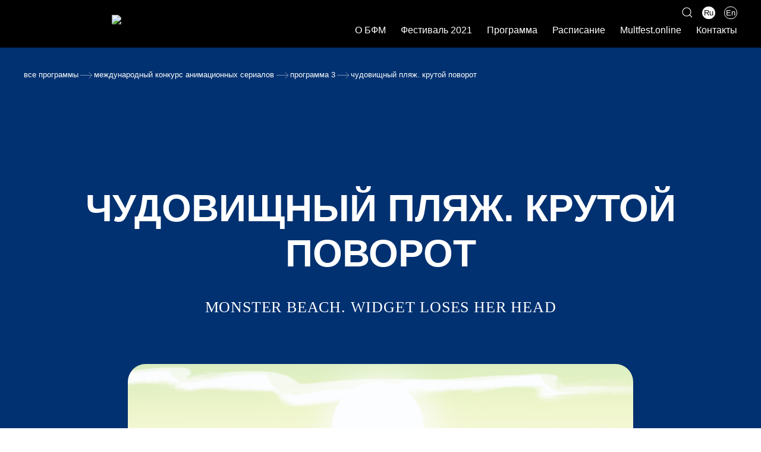

--- FILE ---
content_type: text/html; charset=UTF-8
request_url: https://moscow2021.multfest.ru/all-programms/mezhdunarodnyy-konkurs-animatsionnykh-serialov/programma-3ser/1443-chudovishchnyy-plyazh-krutoy-povorot/
body_size: 9997
content:
<!DOCTYPE html>
<html  prefix="og: http://ogp.me/ns#">
<head>
	<meta charset="utf-8">	
	<meta name="viewport" content="width=device-width, initial-scale=1, shrink-to-fit=no">
	<link rel="profile" href="https://gmpg.org/xfn/11">
	
	<meta name="robots" content="index, follow" />
	<meta name="keywords" content="Мультфильмы, Мультфест, фестиваль, онлайн-кинотеатр" />
	<meta name="description" content="октябрь-декабрь 2021" />
		<title>ЧУДОВИЩНЫЙ ПЛЯЖ. КРУТОЙ ПОВОРОТ | XV Большой фестиваль мультфильмов в Москве</title>	

	<script src="https://code.jquery.com/jquery-3.6.0.min.js" integrity="sha256-/xUj+3OJU5yExlq6GSYGSHk7tPXikynS7ogEvDej/m4="
  crossorigin="anonymous"></script>
		
	<script type="text/javascript" src="//yandex.st/share/share.js" charset="utf-8"></script>	
	<script src="//yastatic.net/es5-shims/0.0.2/es5-shims.min.js"></script>
	<script src="//yastatic.net/share2/share.js"></script>
	<script type="text/javascript" src="/local/templates/bcf_2021/js/navigation.js"></script>
	<script defer src="https://use.fontawesome.com/releases/v5.0.9/js/all.js" integrity="sha384-8iPTk2s/jMVj81dnzb/iFR2sdA7u06vHJyyLlAd4snFpCl/SnyUjRrbdJsw1pGIl" crossorigin="anonymous"></script>
	<script src="/local/lib/uikit-3.5.8/js/uikit.min.js"></script>
    <script src="/local/lib/uikit-3.5.8/js/uikit-icons.min.js"></script>
	<!-- cookie -->
	<script type="text/javascript" src="/local/templates/bcf_2021/js/scripts.js"></script>	
	
	<link href="/favicon.ico" rel="shortcut icon" type="image/x-icon" />
	<link rel="stylesheet" href="https://cdnjs.cloudflare.com/ajax/libs/animate.css/4.1.1/animate.min.css" />
	<link rel="stylesheet" href="/local/lib/uikit-3.5.8/css/uikit.min.css" />
	<link rel="stylesheet" href="https://maxcdn.bootstrapcdn.com/bootstrap/4.0.0/css/bootstrap.min.css" integrity="sha384-Gn5384xqQ1aoWXA+058RXPxPg6fy4IWvTNh0E263XmFcJlSAwiGgFAW/dAiS6JXm" crossorigin="anonymous">
	
	<link href="/bitrix/js/main/core/css/core.css?16328147293963" type="text/css" rel="stylesheet" />



<link href="/local/templates/bcf_2021/template_styles.css?1640274399108033" type="text/css"  data-template-style="true"  rel="stylesheet" />
<script type="text/javascript">if(!window.BX)window.BX={};if(!window.BX.message)window.BX.message=function(mess){if(typeof mess==='object'){for(let i in mess) {BX.message[i]=mess[i];} return true;}};</script>
<script type="text/javascript">(window.BX||top.BX).message({'JS_CORE_LOADING':'Загрузка...','JS_CORE_NO_DATA':'- Нет данных -','JS_CORE_WINDOW_CLOSE':'Закрыть','JS_CORE_WINDOW_EXPAND':'Развернуть','JS_CORE_WINDOW_NARROW':'Свернуть в окно','JS_CORE_WINDOW_SAVE':'Сохранить','JS_CORE_WINDOW_CANCEL':'Отменить','JS_CORE_WINDOW_CONTINUE':'Продолжить','JS_CORE_H':'ч','JS_CORE_M':'м','JS_CORE_S':'с','JSADM_AI_HIDE_EXTRA':'Скрыть лишние','JSADM_AI_ALL_NOTIF':'Показать все','JSADM_AUTH_REQ':'Требуется авторизация!','JS_CORE_WINDOW_AUTH':'Войти','JS_CORE_IMAGE_FULL':'Полный размер'});</script>

<script type="text/javascript" src="/bitrix/js/main/core/core.js?1632813564549323"></script>

<script>BX.setJSList(['/bitrix/js/main/core/core_ajax.js','/bitrix/js/main/core/core_promise.js','/bitrix/js/main/polyfill/promise/js/promise.js','/bitrix/js/main/loadext/loadext.js','/bitrix/js/main/loadext/extension.js','/bitrix/js/main/polyfill/promise/js/promise.js','/bitrix/js/main/polyfill/find/js/find.js','/bitrix/js/main/polyfill/includes/js/includes.js','/bitrix/js/main/polyfill/matches/js/matches.js','/bitrix/js/ui/polyfill/closest/js/closest.js','/bitrix/js/main/polyfill/fill/main.polyfill.fill.js','/bitrix/js/main/polyfill/find/js/find.js','/bitrix/js/main/polyfill/matches/js/matches.js','/bitrix/js/main/polyfill/core/dist/polyfill.bundle.js','/bitrix/js/main/core/core.js','/bitrix/js/main/polyfill/intersectionobserver/js/intersectionobserver.js','/bitrix/js/main/lazyload/dist/lazyload.bundle.js','/bitrix/js/main/polyfill/core/dist/polyfill.bundle.js','/bitrix/js/main/parambag/dist/parambag.bundle.js']);
BX.setCSSList(['/bitrix/js/main/core/css/core.css','/bitrix/js/main/lazyload/dist/lazyload.bundle.css','/bitrix/js/main/parambag/dist/parambag.bundle.css']);</script>
<script type="text/javascript">(window.BX||top.BX).message({'LANGUAGE_ID':'ru','FORMAT_DATE':'DD.MM.YYYY','FORMAT_DATETIME':'DD.MM.YYYY HH:MI:SS','COOKIE_PREFIX':'BITRIX_SM','SERVER_TZ_OFFSET':'0','SITE_ID':'s1','SITE_DIR':'/','USER_ID':'','SERVER_TIME':'1766706643','USER_TZ_OFFSET':'0','USER_TZ_AUTO':'Y','bitrix_sessid':'81a0d641859654308d4f9c5f43238b39'});</script>


<script type="text/javascript" src="/bitrix/js/main/core/core_fx.js?163281358316888"></script>
<script type="text/javascript">
					(function () {
						"use strict";

						var counter = function ()
						{
							var cookie = (function (name) {
								var parts = ("; " + document.cookie).split("; " + name + "=");
								if (parts.length == 2) {
									try {return JSON.parse(decodeURIComponent(parts.pop().split(";").shift()));}
									catch (e) {}
								}
							})("BITRIX_CONVERSION_CONTEXT_s1");

							if (cookie && cookie.EXPIRE >= BX.message("SERVER_TIME"))
								return;

							var request = new XMLHttpRequest();
							request.open("POST", "/bitrix/tools/conversion/ajax_counter.php", true);
							request.setRequestHeader("Content-type", "application/x-www-form-urlencoded");
							request.send(
								"SITE_ID="+encodeURIComponent("s1")+
								"&sessid="+encodeURIComponent(BX.bitrix_sessid())+
								"&HTTP_REFERER="+encodeURIComponent(document.referrer)
							);
						};

						if (window.frameRequestStart === true)
							BX.addCustomEvent("onFrameDataReceived", counter);
						else
							BX.ready(counter);
					})();
				</script>



<script type="text/javascript" src="/local/templates/bcf_2021/components/bitrix/news.detail/film/script.js?1632761025537"></script>
<script type="text/javascript">var _ba = _ba || []; _ba.push(["aid", "005bb21a78332e5d0f1ae36f5a07b6b9"]); _ba.push(["host", "moscow2021.multfest.ru"]); (function() {var ba = document.createElement("script"); ba.type = "text/javascript"; ba.async = true;ba.src = (document.location.protocol == "https:" ? "https://" : "http://") + "bitrix.info/ba.js";var s = document.getElementsByTagName("script")[0];s.parentNode.insertBefore(ba, s);})();</script>



	<!-- OPEN GRAPH -->
	<meta property="og:type" content="website">
	<meta property="og:site_name" content="XV Большой фестиваль мультфильмов" />
		<meta property="og:image" content="https://moscow2021.multfest.ru/upload/resize_cache/iblock/224/1200_630_2/Monster Beach2.jpg"/>
	<meta property="og:url" content="https://moscow2021.multfest.ru/all-programms/mezhdunarodnyy-konkurs-animatsionnykh-serialov/programma-3ser/1443-chudovishchnyy-plyazh-krutoy-povorot/" />
	<meta property="og:title" content="ЧУДОВИЩНЫЙ ПЛЯЖ. КРУТОЙ ПОВОРОТ | XV Большой фестиваль мультфильмов в Москве" />
	<meta property="og:description" content="октябрь-декабрь 2021" />
		<meta property="og:image:width" content="1200" />
	<meta property="og:image:height" content="630" />
	
	
	<!-- OPEN GRAPH -->

	<!-- Yandex.Metrika counter -->
	<script type="text/javascript" >
	   (function(m,e,t,r,i,k,a){m[i]=m[i]||function(){(m[i].a=m[i].a||[]).push(arguments)};
	   m[i].l=1*new Date();k=e.createElement(t),a=e.getElementsByTagName(t)[0],k.async=1,k.src=r,a.parentNode.insertBefore(k,a)})
	   (window, document, "script", "https://mc.yandex.ru/metrika/tag.js", "ym");

	   ym(65373124, "init", {
			clickmap:true,
			trackLinks:true,
			accurateTrackBounce:true,
			webvisor:true,
			ecommerce:"dataLayer"
	   });
	</script>
	<noscript><div><img src="https://mc.yandex.ru/watch/65373124" style="position:absolute; left:-9999px;" alt="" /></div></noscript>
	<!-- /Yandex.Metrika counter -->
	</head>

<body class="site-id-s1 film_page">
<div style="display:none">/all-programms/mezhdunarodnyy-konkurs-animatsionnykh-serialov/programma-3ser/1443-chudovishchnyy-plyazh-krutoy-povorot/</div>
	<div id="panel"></div>
	
	
		<header id="masthead" class="site-header">

			<div id="top_box">
					<div id="logo_girls">
												<a href="/"><img src="https://new.multfest.ru/wp-content/themes/multfest2021/i/logo_menu-xv.svg" uk-svg></a>
						<!-- <div class="nd mob_top_logo"></div> -->
						<div class="hamburger_block">
							<button class="hamburger menu-toggle" aria-controls="primary-menu" aria-expanded="false">☰</button>
						</div>		
					</div>
					
					<div>
						<div class="topicons">
							<a class="search_open" href="/search/" uk-icon="icon: search"></a>
							<a href="/" class="lang_icon lang_ru active">Ru</a>
							<a href="/bfm-online/bfm-online-eng.php" class="lang_icon lang_en">En</a>
						</div>				

						<nav id="site-navigation" class="main-navigation">
							<div class="nd mob_menu_logo">
							<br><br>
							</div>
							<button class="cross nd">˟</button>			
							
<div class="menu-menu-1-container">			
						<ul id="primary-menu" class="menu clearfix " >

						  												
											<li class="root menu-item ">
						  <a href="/about/" >
							<span>O БФМ</span>
						  </a>
					   <ul class="sub-menu">
										
				
				
						  																										<li class="menu-item " ><a href="https://new.multfest.ru/about-bcf/" target="_blank">О БФМ</a></li>
															
				
						  																										<li class="menu-item " ><a href="https://multfest.ru/stat.php?id=82" target="_blank">Архив</a></li>
															
				
						  																										<li class="menu-item " ><a href="http://blog.multfest.ru/" target="_blank">Блог БФМ</a></li>
															
				
						  																										<li class="menu-item " ><a href="https://new.multfest.ru/press/" target="_blank">Для прессы</a></li>
															
				
						  																										<li class="menu-item " ><a href="/bfm-online/team2021/" >Команда</a></li>
															
				
						  																										<li class="menu-item " ><a href="http://www.sbfm.ru/" target="_blank">Студия БФМ</a></li>
															
				
						  																										<li class="menu-item " ><a href="/bfm-online/anniversary.php" >Юбилей БФМ</a></li>
															
				
						  																										<li class="menu-item " ><a href="https://biganimationschool.ru/" target="_blank">Школа анимации</a></li>
															
				
						  																										<li class="menu-item " ><a href="https://multfest.online/" target="_blank">Multfest.online</a></li>
															
				
						  																										<li class="menu-item " ><a href="/contacts/" >Контакты</a></li>
															
				
						  									</ul></li>												
											<li class="root menu-item ">
						  <a href="/bfm-online/" >
							<span>Фестиваль 2021</span>
						  </a>
					   <ul class="sub-menu">
										
				
				
						  																										<li class="menu-item " ><a href="/bfm-online/" >О Фестивале</a></li>
															
				
						  																										<li class="menu-item  active" ><a href="/all-programms/" >Программа</a></li>
															
				
						  																										<li class="menu-item " ><a href="/raspisanie/" >Расписание</a></li>
															
				
						  																										<li class="menu-item " ><a href="/bfm-online/jury/" >Жюри</a></li>
															
				
						  																										<li class="menu-item " ><a href="/foto/" >Фото</a></li>
															
				
						  																										<li class="menu-item " ><a href="/bfm-online/prizes.php" >Призеры</a></li>
															
				
						  																										<li class="menu-item " ><a href="/bfm-online/prizes_en.php" >Winners</a></li>
															
				
						  																										<li class="menu-item " ><a href="/bfm-online/reglament.php" >Регламент</a></li>
															
				
						  																										<li class="menu-item " ><a href="/bfm-online/trailer.php" >Трейлер Фестиваля</a></li>
															
				
						  																										<li class="menu-item " ><a href="/bfm-online/post-release.php" >Пост-релиз</a></li>
															
				
						  									</ul></li>												
											<li class="root menu-item  active">
						  <a href="/all-programms/" >
							<span>Программа</span>
						  </a>
					   <ul class="sub-menu">
										
				
				
						  																										<li class="menu-item  active" ><a href="/all-programms/" >Программа фестиваля</a></li>
															
				
						  																										<li class="menu-item " ><a href="/all-programms/festival-club.php" >Фестивальный клуб</a></li>
															
				
						  																										<li class="menu-item " ><a href="/all-programms/detskaya-programma2021/" >Детская программа</a></li>
															
				
						  																										<li class="menu-item " ><a href="/all-programms/filmy-otkrytiya-i-zakrytiya/1529-moya-afganskaya-semya/" >Открытие Фестиваля</a></li>
															
				
						  																										<li class="menu-item " ><a href="/all-programms/filmy-otkrytiya-i-zakrytiya/1483-nikuko-iz-rybatskoy-gavani/" >Церемония награждения</a></li>
															
				
						  									</ul></li>												
											<li class="root menu-item ">
						  <a href="/raspisanie/" >
							<span>Расписание</span>
						  </a>
					   <ul class="sub-menu">
										
				
				
						  																										<li class="menu-item " ><a href="/raspisanie/" >Расписание фестиваля</a></li>
															
				
						  																										<li class="menu-item " ><a href="/all-programms/detskaya-programma2021/" >Бесплатные показы</a></li>
															
				
						  																										<li class="menu-item " ><a href="/all-programms/festival-club.php" >Фестивальный клуб</a></li>
															
				
						  									</ul></li>																										<li class="root menu-item " ><a href="http://multfest.online" target="_blank">Multfest.online</a></li>
															
				
						  																										<li class="root menu-item " ><a href="/contacts/" >Контакты</a></li>
															
				
			
						</ul>
				

	
</div>	


	

							
<div class="menu-mob-menu-container">		
						<ul id="primary-menu-mob" class="menu clearfix " >

						  												
											<li class="root menu-item has-children ">
						  <a href="/about/" >
							  <span>O БФМ</span></a><div class="opener"><span>▼</span></div>
					   <ul class="sub-menu">
										
				 
				
						  																										<li class="menu-item " ><a href="https://new.multfest.ru/about-bcf/" target="_blank">О БФМ</a></li>
															 
				
						  																										<li class="menu-item " ><a href="https://multfest.ru/stat.php?id=82" target="_blank">Архив</a></li>
															 
				
						  																										<li class="menu-item " ><a href="http://blog.multfest.ru/" target="_blank">Блог БФМ</a></li>
															 
				
						  																										<li class="menu-item " ><a href="https://new.multfest.ru/press/" target="_blank">Для прессы</a></li>
															 
				
						  																										<li class="menu-item " ><a href="/bfm-online/team2021/" >Команда</a></li>
															 
				
						  																										<li class="menu-item " ><a href="http://www.sbfm.ru/" target="_blank">Студия БФМ</a></li>
															 
				
						  																										<li class="menu-item " ><a href="/bfm-online/anniversary.php" >Юбилей БФМ</a></li>
															 
				
						  																										<li class="menu-item " ><a href="https://biganimationschool.ru/" target="_blank">Школа анимации</a></li>
															 
				
						  																										<li class="menu-item " ><a href="https://multfest.online/" target="_blank">Multfest.online</a></li>
															 
				
						  																										<li class="menu-item " ><a href="/contacts/" >Контакты</a></li>
															 
				
						  									</ul></li>												
											<li class="root menu-item has-children ">
						  <a href="/bfm-online/" >
							  <span>Фестиваль 2021</span></a><div class="opener"><span>▼</span></div>
					   <ul class="sub-menu">
										
				 
				
						  																										<li class="menu-item " ><a href="/bfm-online/" >О Фестивале</a></li>
															 
				
						  																										<li class="menu-item  active" ><a href="/all-programms/" >Программа</a></li>
															 
				
						  																										<li class="menu-item " ><a href="/raspisanie/" >Расписание</a></li>
															 
				
						  																										<li class="menu-item " ><a href="/bfm-online/jury/" >Жюри</a></li>
															 
				
						  																										<li class="menu-item " ><a href="/foto/" >Фото</a></li>
															 
				
						  																										<li class="menu-item " ><a href="/bfm-online/prizes.php" >Призеры</a></li>
															 
				
						  																										<li class="menu-item " ><a href="/bfm-online/prizes_en.php" >Winners</a></li>
															 
				
						  																										<li class="menu-item " ><a href="/bfm-online/reglament.php" >Регламент</a></li>
															 
				
						  																										<li class="menu-item " ><a href="/bfm-online/trailer.php" >Трейлер Фестиваля</a></li>
															 
				
						  																										<li class="menu-item " ><a href="/bfm-online/post-release.php" >Пост-релиз</a></li>
															 
				
						  									</ul></li>												
											<li class="root menu-item has-children  active">
						  <a href="/all-programms/" >
							  <span>Программа</span></a><div class="opener"><span>▼</span></div>
					   <ul class="sub-menu">
										
				 
				
						  																										<li class="menu-item  active" ><a href="/all-programms/" >Программа фестиваля</a></li>
															 
				
						  																										<li class="menu-item " ><a href="/all-programms/festival-club.php" >Фестивальный клуб</a></li>
															 
				
						  																										<li class="menu-item " ><a href="/all-programms/detskaya-programma2021/" >Детская программа</a></li>
															 
				
						  																										<li class="menu-item " ><a href="/all-programms/filmy-otkrytiya-i-zakrytiya/1529-moya-afganskaya-semya/" >Открытие Фестиваля</a></li>
															 
				
						  																										<li class="menu-item " ><a href="/all-programms/filmy-otkrytiya-i-zakrytiya/1483-nikuko-iz-rybatskoy-gavani/" >Церемония награждения</a></li>
															 
				
						  									</ul></li>												
											<li class="root menu-item has-children ">
						  <a href="/raspisanie/" >
							  <span>Расписание</span></a><div class="opener"><span>▼</span></div>
					   <ul class="sub-menu">
										
				 
				
						  																										<li class="menu-item " ><a href="/raspisanie/" >Расписание фестиваля</a></li>
															 
				
						  																										<li class="menu-item " ><a href="/all-programms/detskaya-programma2021/" >Бесплатные показы</a></li>
															 
				
						  																										<li class="menu-item " ><a href="/all-programms/festival-club.php" >Фестивальный клуб</a></li>
															 
				
						  									</ul></li>																										<li class="root menu-item " ><a href="http://multfest.online" target="_blank">Multfest.online</a></li>
															 
				
						  																										<li class="root menu-item " ><a href="/contacts/" >Контакты</a></li>
															 
				
			
						</ul>
				

	
</div>	


	
				
						</nav><!-- #site-navigation -->
					</div>

			</div>

</header><!-- #masthead -->

<div id="page" class="site">


 
		
<div style="display:none" class="pic_social">/upload/resize_cache/iblock/224/1200_630_2/Monster Beach2.jpg</div>
	<div class="film_header">		
		<div class="col_main">
			<div class="bfm-breadcrumbs">
								<a href="/all-programms/">Все программы</a> <span class="ar21"></span>
											<a href="/all-programms/mezhdunarodnyy-konkurs-animatsionnykh-serialov/">Международный конкурс анимационных сериалов</a> <span class="ar21"></span>
											<a href="/all-programms/mezhdunarodnyy-konkurs-animatsionnykh-serialov/programma-3ser/">Программа 3</a> <span class="ar21"></span>
										<span>ЧУДОВИЩНЫЙ ПЛЯЖ. КРУТОЙ ПОВОРОТ</span>
							</div> 						
		</div>
		<div class="curtain"></div>
	</div>
			
	<div class="film_info col_main">
		<h1 class="entry-title">ЧУДОВИЩНЫЙ ПЛЯЖ. КРУТОЙ ПОВОРОТ</h1>

		<h2>MONSTER BEACH. WIDGET LOSES HER HEAD </h2>
		<div class="main_pic col_inner" style="background:#eee url('/upload/iblock/224/Monster%20Beach2.jpg') center center no-repeat;background-size:cover">
							<div class="age">12+</div>
					</div>

				<div class="film_properties col_inner">		
			
									<p><strong>Режиссер(ы):</strong><br>
					Патрик Краули					 / Patrick Crawley					</p>
				
									<p><strong>Художник(и)-постановщик(и):</strong><br> 
					Эшли Биверс, Рик Свиден					 / Ashley Beavers, Rick Sweden					</p>
				
									<p><strong>Студия:</strong><br> 
					Cartoon Network Studios Europe</p>
				
									<p><strong>Страна:</strong><br> 
					Австралия</p>
				
				
									<p><strong>Продолжительность:</strong><br> 
					20 мин</p>
				
									<p><strong>Год выпуска:</strong><br> 
					2020</p>
				
									<p><strong>Ограничение по возрасту:</strong><br> 
					12+</p>
							
			</div>
		
		<div class="film_detail_text col_inner">
							<h3>ОПИСАНИЕ</h3>
				<div class="col_inner">Синопсис сериала: Джен и Дин, близнецы-сёрфингисты, проводят каникулы на острове Ики-Ики, зависая там с ленивым дядей и кучкой отвратительных чудовищ. Вместе с новыми мерзкими друзьями они гоняют на хот-родах, разгадывают тайны местной сёрф-легенды и не дают злодеям испортить им кайф. Отдых на Чудовищном пляже веселее обычной поездки на море. Жизнь превращается в реальное приключение, когда твои друзья – чудовища.<br />
Синопсис серии: Однажды утром Виджет просыпается с непривычным ощущением: её тело пропало среди ночи! Дело несерьёзное – сообщает она детям, – такое случается. Иногда тело встаёт по ночам. Правда, в этот раз оно присоседилось к свадебной вечеринке Северянок. Джен, Дин, Некумека и Пёс должны помочь голове Виджет найти своё тело, пока то случайно не вышло замуж за первого встречного. <br />
<br />
Series synopsis: Cartoon Network&#39;s Monster Beach follows the frightfully funny adventures of surf-siblings Jan and Dean. Enjoying an endless summer vacation, they have a monster good time on the island of Iki-Iki hanging out with their laid-back uncle and a bunch of mischievous, thrill-seeking monsters. Together with their new fiendish friends, they cruise around in hopped-up hot-rods, unravel mysteries of a local surf legend and prevent the bad guys from ruining their fun. Monster Beach is much more fun than your typical tropical getaway. After all, life&#39;s a real adventure when your friends are misfit monsters.<br />
Episode synopsis: When Widget wakes up one morning, something feels different. Then she realizes her body has gone missing in the night. It doesn&#39;t really matter, she tells the kids, it happens sometimes. It just gets a little sleep-bored. This time though, it&#39;s joined a Northside wedding party. Jan, Dean, Brainfreeze and Mutt must help Widget&#39;s head find her body, before it accidentally marries someone she&#39;s never met.</div>
				
					
			
		</div>

		<!-- <div class="red_butt"><a href="#film">Смотреть</a></div> -->

	
	
	
		
			
			
		


						<div class="film_schedule col_main">
			<h3>РАСПИСАНИЕ</h3>		
			<div class="schedule_block">
			<div class="item item_h">
				<div class="date_h">дата</div>
				<div class="time_h">время</div>
				<div class="place_h">место</div>
				<div></div>
			</div>
				
																			<div class="item item-offline">
								<div class="date">5.12.2021</div>
								<div class="time">15:00</div>
								<div class="place">
																														<span uk-tooltip="">Филармония-2, Виртуальный зал</span>
																																				</div>
																	<a target="_blank" class="uk-button uk-button-default bcf-button" href="https://meloman.ru/concert/vz-2021-12-5-15/">Билеты</a>
																</div>
																														<div class="item item-offline">
								<div class="date">12.12.2021</div>
								<div class="time">16:45</div>
								<div class="place">
																														<span uk-tooltip="">КАРО 11 Октябрь, зал № 5</span>
																																				</div>
																	<a target="_blank" class="uk-button uk-button-default bcf-button" href="https://karofilm.ru/art/film/8785">Билеты</a>
																</div>
																
			</div>
						
		</div>	
				
					<div class="film_gallery">
			<h3>КАДРЫ</h3>	
			<div class="uk-margin-large-top" uk-grid uk-lightbox="animation: scale">
									<a class="uk-inline" href="/upload/resize_cache/iblock/224/900_600_2/Monster Beach2.jpg"><img src="/upload/resize_cache/iblock/224/120_120_2/Monster Beach2.jpg"></a>
									<a class="uk-inline" href="/upload/resize_cache/iblock/784/900_600_2/Monster Beach3.jpg"><img src="/upload/resize_cache/iblock/784/120_120_2/Monster Beach3.jpg"></a>
									<a class="uk-inline" href="/upload/resize_cache/iblock/0ec/900_600_2/Monster Beach1.jpg"><img src="/upload/resize_cache/iblock/0ec/120_120_2/Monster Beach1.jpg"></a>
							</div>
			</div>
		
</div>
 
 <div class="col_main"><h3 class="uk-margin-large-top">Другие фильмы сборника/программы</h3></div>
<div class="square_list col_main">

<div class="uk-child-width-1-3@l uk-child-width-1-3@m uk-child-width-1-2@s uk-grid-match uk-grid-row-small" uk-grid>
		<div class="square_item" id="bx_3218110189_1447">
				<div>
		<div class="uk-card uk-padding-remove uk-card-body">
			<a class="img" href="/all-programms/mezhdunarodnyy-konkurs-animatsionnykh-serialov/programma-3ser/1447-super-psy-intsident-s-sobachim-ukusom/" style="background: #eee url('/upload/resize_cache/iblock/312/400_400_2/PotenDogs2.jpg') center center no-repeat;background-size:cover">
				<div class="age">12+</div>				<div class="age">12+</div>							</a>

			
						
			<a class="title" href="/all-programms/mezhdunarodnyy-konkurs-animatsionnykh-serialov/programma-3ser/1447-super-psy-intsident-s-sobachim-ukusom/">СУПЕР-ПСЫ. ИНЦИДЕНТ С СОБАЧИМ УКУСОМ</a>
			<div class="info_txt">
				<p>Ли Даль • <em>Республика Корея</em></p>
				<p>2021</p>				
			</div>
		</div>
		</div>
	</div>
		<div class="square_item" id="bx_3218110189_1446">
				<div>
		<div class="uk-card uk-padding-remove uk-card-body">
			<a class="img" href="/all-programms/mezhdunarodnyy-konkurs-animatsionnykh-serialov/programma-3ser/1446-elliot-s-planety-zemlya-sreda/" style="background: #eee url('/upload/resize_cache/iblock/165/400_400_2/Elliott from Earth.3.jpeg') center center no-repeat;background-size:cover">
				<div class="age">12+</div>				<div class="age">12+</div>							</a>

			
						
			<a class="title" href="/all-programms/mezhdunarodnyy-konkurs-animatsionnykh-serialov/programma-3ser/1446-elliot-s-planety-zemlya-sreda/">ЭЛЛИОТ С ПЛАНЕТЫ ЗЕМЛЯ. СРЕДА</a>
			<div class="info_txt">
				<p>Мик Грейвз • <em>Великобритания, США, Франция, Германия</em></p>
				<p>2020</p>				
			</div>
		</div>
		</div>
	</div>
		<div class="square_item" id="bx_3218110189_1445">
				<div>
		<div class="uk-card uk-padding-remove uk-card-body">
			<a class="img" href="/all-programms/mezhdunarodnyy-konkurs-animatsionnykh-serialov/programma-3ser/1445-gory-i-morya-derevnya-gryazi/" style="background: #eee url('/upload/resize_cache/iblock/32b/400_400_2/Mountains and Seas - The Village of Mud2.jpg') center center no-repeat;background-size:cover">
				<div class="age">12+</div>				<div class="age">12+</div>							</a>

			
						
			<a class="title" href="/all-programms/mezhdunarodnyy-konkurs-animatsionnykh-serialov/programma-3ser/1445-gory-i-morya-derevnya-gryazi/">ГОРЫ И МОРЯ. ГЛИНЯНАЯ ДЕРЕВНЯ</a>
			<div class="info_txt">
				<p>Ник Хо • <em>Гонконг</em></p>
				<p>2020</p>				
			</div>
		</div>
		</div>
	</div>
		<div class="square_item" id="bx_3218110189_1444">
				<div>
		<div class="uk-card uk-padding-remove uk-card-body">
			<a class="img" href="/all-programms/mezhdunarodnyy-konkurs-animatsionnykh-serialov/programma-3ser/1444-leks-i-plu-kosmicheskie-taksisty-chempiony-mezhdu-delom/" style="background: #eee url('/upload/resize_cache/iblock/fcd/400_400_2/Лекс и Плу. Космические таксисты1.jpg') center center no-repeat;background-size:cover">
				<div class="age">0+</div>				<div class="age">0+</div>							</a>

			
						
			<a class="title" href="/all-programms/mezhdunarodnyy-konkurs-animatsionnykh-serialov/programma-3ser/1444-leks-i-plu-kosmicheskie-taksisty-chempiony-mezhdu-delom/">ЛЕКС И ПЛУ. КОСМИЧЕСКИЕ ТАКСИСТЫ. ЧЕМПИОНЫ МЕЖДУ ДЕЛОМ</a>
			<div class="info_txt">
				<p>Алексей Минченок, Дмитрий Иванов • <em>Россия</em></p>
				<p>2019</p>				
			</div>
		</div>
		</div>
	</div>
		<div class="square_item" id="bx_3218110189_1442">
				<div>
		<div class="uk-card uk-padding-remove uk-card-body">
			<a class="img" href="/all-programms/mezhdunarodnyy-konkurs-animatsionnykh-serialov/programma-3ser/1442-feerinki-lyubovnoe-zaklinanie/" style="background: #eee url('/upload/resize_cache/iblock/d9e/400_400_2/Fairyteens. Love spell1.jpg') center center no-repeat;background-size:cover">
				<div class="age">12+</div>				<div class="age">12+</div>							</a>

			
						
			<a class="title" href="/all-programms/mezhdunarodnyy-konkurs-animatsionnykh-serialov/programma-3ser/1442-feerinki-lyubovnoe-zaklinanie/">ФЕЕРИНКИ. ЛЮБОВНОЕ ЗАКЛИНАНИЕ</a>
			<div class="info_txt">
				<p>Наталья Березовая • <em>Россия</em></p>
				<p>2021</p>				
			</div>
		</div>
		</div>
	</div>
		<div class="square_item" id="bx_3218110189_1441">
				<div>
		<div class="uk-card uk-padding-remove uk-card-body">
			<a class="img" href="/all-programms/mezhdunarodnyy-konkurs-animatsionnykh-serialov/programma-3ser/1441-mati-i-rokko-zolotoy-kot/" style="background: #eee url('/upload/resize_cache/iblock/c61/400_400_2/Mati y Rocco1.jpeg') center center no-repeat;background-size:cover">
				<div class="age">12+</div>				<div class="age">12+</div>							</a>

			
						
			<a class="title" href="/all-programms/mezhdunarodnyy-konkurs-animatsionnykh-serialov/programma-3ser/1441-mati-i-rokko-zolotoy-kot/">МАТИ И РОККО. ЗОЛОТОЙ КОТ</a>
			<div class="info_txt">
				<p>Диего Лусеро, Николас Кувин, Диего Кахиде, Федерико Дематей Видаль • <em>Аргентина, Колумбия</em></p>
				<p>2020</p>				
			</div>
		</div>
		</div>
	</div>
</div>

</div>



	
	<!-- Блок "Дополнительная информация" -->
	<div class="balls_field">
<section class="dop_info">
    <div class="col_main col_narrow">
        <h2>Дополнительная<br>информация</h2>
<!--         <div class="dop_dostupnost"></div>
        <h4>Увидеть фильмы можно только на территории России</h4> -->
        <div class="dop_age"></div>
        <h4>Обратите внимание на возрастное ограничение</h4>
        <div class="dop_raspisanie"></div>
        <h4>все события фестиваля имеют свое расписание. всегда указано московское время</h4>
<!--         <div class="dop_copy"></div>
        <h4>при попытке копирования фильмов мы оставляем за собой право дезактивировать ваш аккаунт</h4>
        <div class="dop_quantity"></div>
        <h4>из одного аккаунта каждый фильм можно увидеть не более 3 раз и только в дни его показа</h4> -->
    </div>
</section>
</div>	<!-- /Блок "Дополнительная информация" -->





<div id="footer">
	<div class="footer">
		<div>
			<a href="/"><img src="/local/templates/bcf_2021/i/logo_footer-01.svg" uk-svg></a>
		</div>

<!-- 		<div class="foot_list foot_menu_1">
			<h5>Фестиваль</h5>
			<div class="fm_bfm">
				<a href="">БФМ</a>
				<a href="">ФЕСТИВАЛИ</a>
				<a href="">ПРОЕКТЫ</a>
				<a href="">КИНОТЕАТР</a>
				<a href="">ОБРАЗОВАНИЕ</a>
				<a href="">КОНТАКТЫ</a>				
			</div>			
		</div>

		<div class="foot_list foot_menu_2">
			<h5>Онлайн-кинотеатр</h5>
			<div class="fm_bfm">
				<a href="https://online.multfest.ru/pay-rules/" title="">Оплата</a>
				<a href="https://online.multfest.ru/return/" title="">Возврат</a>
				<a href="https://online.multfest.ru/contacts/" title="">Контакты</a>
				<a href="https://online.multfest.ru/get-access/" title="">Доступ к фильмам<br>и мастер-классам</a>	
				<a href="https://online.multfest.ru/privacy-policy/" title="">Политика конфиденицальности</a>
			</div>			
		</div> -->

		<div class="foot_partners">
			<h5>Партнеры</h5>
			<div>
				<a href="https://culture.gov.ru/" target="_blank"><img src="/local/templates/bcf_2021/i/mincult_footer-01.svg" uk-svg></a>
				<a href="https://www.prokhorovfund.ru/" target="_blank"><img src="/local/templates/bcf_2021/i/fond_footer-01.svg" uk-svg></a>
			</div>			
		</div>

		<div class="subscribe">
				<h5>Подпишитесь на новости</h5>
				<div class="subscribe_form">
				<script src="//web.webformscr.com/apps/fc3/build/loader.js" async sp-form-id="7f455cfed2777c4b18b839edcd59ac46f63eb65adbbb53531ac4170a708f09b8"></script>
				</div>
			</div>

		<div>
			<div>
				<h5>Мы в соцсетях</h5>
				<div class="soclinks">
					<!-- <a class="soc_fb" href="http://www.facebook.com/BigCartoonFestival"></a> -->
					<a class="soc_vk" href="http://vk.com/club10950868" target="_blank"></a>
					<!-- <a class="soc_in" href="http://instagram.com/multfest"target="_blank"></a> -->
					<a class="soc_vi" href="https://www.youtube.com/channel/UCjkXahsGfVPIvEqEp2l8NRw" target="_blank"></a>
					<a class="soc_te" href="https://tlgg.ru/multfest"target="_blank"></a>
				</div>
			</div>
		</div>
	</div>

	<div class="bank_logo"> 
		<div>
			<p>Общество с ограниченной ответственностью «Студия БФМ»</p>
			<p><a href="mailto:help@multfest.ru" title="">help@multfest.ru</a>, 105082, Россия, Москва, Переведеновский пер., 18</p>
		</div>
		<div>
			<img src="/local/templates/bcf_2021/i/visa-01.svg" uk-svg>&nbsp;&nbsp;
			<img src="/local/templates/bcf_2021/i/mastercard-01.svg" uk-svg>
		</div>
	</div>
</div>
<!--/ПОДВАЛ  -->
</div><!-- #page -->





<!-- Yandex.Metrika counter -->
<script type="text/javascript" >
   (function(m,e,t,r,i,k,a){m[i]=m[i]||function(){(m[i].a=m[i].a||[]).push(arguments)};
   m[i].l=1*new Date();k=e.createElement(t),a=e.getElementsByTagName(t)[0],k.async=1,k.src=r,a.parentNode.insertBefore(k,a)})
   (window, document, "script", "https://mc.yandex.ru/metrika/tag.js", "ym");

   ym(65373025, "init", {
        clickmap:true,
        trackLinks:true,
        accurateTrackBounce:true,
        webvisor:true
   });
</script>
<noscript><div><img src="https://mc.yandex.ru/watch/65373025" style="position:absolute; left:-9999px;" alt="" /></div></noscript>
<!-- /Yandex.Metrika counter -->

</body>
</html>


--- FILE ---
content_type: text/css
request_url: https://moscow2021.multfest.ru/local/templates/bcf_2021/template_styles.css?1640274399108033
body_size: 21372
content:
/*!
Theme Name: bcf_2021
*/

html {
	line-height: 1.15;
	-webkit-text-size-adjust: 100%;
}

html {
	scroll-behavior: smooth;
	/* ÑÐ²Ð¾Ð¹ÑÑ‚Ð²Ð¾ scroll-behavior Ð½Ðµ Ð½Ð°ÑÐ»ÐµÐ´ÑƒÐµÑ‚ÑÑ, Ð¿Ñ€Ð¸Ð¼ÐµÐ½ÑÐµÑ‚ÑÑ Ðº Ð¿Ñ€Ð¾ÐºÑ€ÑƒÑ‡Ð¸Ð²Ð°ÐµÐ¼Ñ‹Ð¼ Ð±Ð»Ð¾ÐºÐ°Ð¼ */
}

@font-face {
	font-family: 'alteraves';
	src: url('font/alteraves.eot');
	src: url('font/alteraves.eot?#iefix') format('embedded-opentype'),
		url('font/alteraves.woff2') format('woff2'),
		url('font/alteraves.woff') format('woff'),
		url('font/alteraves.ttf') format('truetype'),
		url('font/alteraves.svg#alteraves') format('svg');
	font-weight: normal;
	font-style: normal;
}

@import url('https://fonts.googleapis.com/css2?family=Montserrat:wght@300;400;700;900&display=swap');

/* Sections
	 ========================================================================== */

/**
 * Remove the margin in all browsers.
 */
body {
	margin: 0;
	/* min-width: 1200px; */
}

/**
 * Render the `main` element consistently in IE.
 */
main {
	display: block;
}

/**
 * Correct the font size and margin on `h1` elements within `section` and
 * `article` contexts in Chrome, Firefox, and Safari.
 */
h1 {
	font-size: 3em;
	margin: 0.67em 0;
}

/* Grouping content
	 ========================================================================== */

/**
 * 1. Add the correct box sizing in Firefox.
 * 2. Show the overflow in Edge and IE.
 */
hr {
	box-sizing: content-box;
	height: 0;
	overflow: visible;
}

/**
 * 1. Correct the inheritance and scaling of font size in all browsers.
 * 2. Correct the odd `em` font sizing in all browsers.
 */
pre {
	font-family: monospace, monospace;
	font-size: 1em;
}

/* Text-level semantics
	 ========================================================================== */

/**
 * Remove the gray background on active links in IE 10.
 */
a {
	background-color: transparent;
}

/**
 * 1. Remove the bottom border in Chrome 57-
 * 2. Add the correct text decoration in Chrome, Edge, IE, Opera, and Safari.
 */
abbr[title] {
	border-bottom: none;
	text-decoration: underline;
	text-decoration: underline dotted;
}

/**
 * Add the correct font weight in Chrome, Edge, and Safari.
 */
b,
strong {
	font-weight: bolder;
}

/**
 * 1. Correct the inheritance and scaling of font size in all browsers.
 * 2. Correct the odd `em` font sizing in all browsers.
 */
code,
kbd,
samp {
	font-family: monospace, monospace;
	font-size: 1em;
}

/**
 * Add the correct font size in all browsers.
 */
small {
	font-size: 80%;
}

.georg {
	font-family: 'Georgia' !important;
}

/**
 * Prevent `sub` and `sup` elements from affecting the line height in
 * all browsers.
 */
sub,
sup {
	font-size: 75%;
	line-height: 0;
	position: relative;
	vertical-align: baseline;
}

sub {
	bottom: -0.25em;
}

sup {
	top: -0.5em;
}

/* Embedded content
	 ========================================================================== */

/**
 * Remove the border on images inside links in IE 10.
 */
img {
	border-style: none;
}

*:focus {
	outline: none;
}

/* Forms
	 ========================================================================== */

/**
 * 1. Change the font styles in all browsers.
 * 2. Remove the margin in Firefox and Safari.
 */
button,
input,
optgroup,
select,
textarea {
	font-family: inherit;
	font-size: 100%;
	line-height: 1.15;
	margin: 0;
}

/**
 * Show the overflow in IE.
 * 1. Show the overflow in Edge.
 */
button,
input {
	overflow: visible;
}

/**
 * Remove the inheritance of text transform in Edge, Firefox, and IE.
 * 1. Remove the inheritance of text transform in Firefox.
 */
button,
sel ect {
	text-transform: none;
}

/**
 * Correct the inability to style clickable types in iOS and Safari.
 */
button,
[type="button"],
[type="reset"],
[type="submit"] {
	-webkit-appearance: button;
}

/**
 * Remove the inner border and padding in Firefox.
 */
button::-moz-focus-inner,
[type="button"]::-moz-focus-inner,
[type="reset"]::-moz-focus-inner,
[type="submit"]::-moz-focus-inner {
	border-style: none;
	padding: 0;
}

/**
 * Restore the focus styles unset by the previous rule.
 */
button:-moz-focusring,
[type="button"]:-moz-focusring,
[type="reset"]:-moz-focusring,
[type="submit"]:-moz-focusring {
	outline: 1px dotted ButtonText;
}

/**
 * Correct the padding in Firefox.
 */
fieldset {
	padding: 0.35em 0.75em 0.625em;
}

/**
 * 1. Correct the text wrapping in Edge and IE.
 * 2. Correct the color inheritance fr om `fieldset` elements in IE.
 * 3. Remove the padding so developers are not caught out when they zero out
 *		`fieldset` elements in all browsers.
 */
legend {
	box-sizing: border-box;
	color: inherit;
	display: table;
	max-width: 100%;
	padding: 0;
	white-space: normal;
}

/**
 * Add the correct vertical alignment in Chrome, Firefox, and Opera.
 */
progress {
	vertical-align: baseline;
}

/**
 * Remove the default vertical scrollbar in IE 10+.
 */
textarea {
	overflow: auto;
}

/**
 * 1. Add the correct box sizing in IE 10.
 * 2. Remove the padding in IE 10.
 */
[type="checkbox"],
[type="radio"] {
	box-sizing: border-box;
	padding: 0;
}

/**
 * Correct the cursor style of increment and decrement buttons in Chrome.
 */
[type="number"]::-webkit-inner-spin-button,
[type="number"]::-webkit-outer-spin-button {
	height: auto;
}

/**
 * 1. Correct the odd appearance in Chrome and Safari.
 * 2. Correct the outline style in Safari.
 */
[type="search"] {
	-webkit-appearance: textfield;
	outline-offset: -2px;
}

/**
 * Remove the inner padding in Chrome and Safari on macOS.
 */
[type="search"]::-webkit-search-decoration {
	-webkit-appearance: none;
}

/**
 * 1. Correct the inability to style clickable types in iOS and Safari.
 * 2. Change font properties to `inherit` in Safari.
 */
::-webkit-file-upload-button {
	-webkit-appearance: button;
	font: inherit;
}

/* Interactive
	 ========================================================================== */

/*
 * Add the correct display in Edge, IE 10+, and Firefox.
 */
details {
	display: block;
}

/*
 * Add the correct display in all browsers.
 */
summary {
	display: list-item;
}

/* Misc
	 ========================================================================== */

/**
 * Add the correct display in IE 10+.
 */
template {
	display: none;
}

/**
 * Add the correct display in IE 10.
 */
[hidden] {
	display: none;
}

/* Box sizing
--------------------------------------------- */

/* Inherit box-sizing to more easily change it's value on a component level.
@link http://css-tricks.com/inheriting-box-sizing-probably-slightly-better-best-practice/ */
*,
*::before,
*::after {
	box-sizing: inherit;
}

html {
	box-sizing: border-box;
}

/*--------------------------------------------------------------
# Base
--------------------------------------------------------------*/

/* Typography
--------------------------------------------- */
body,
button,
input,
select,
optgroup,
textarea {
	color: #404040;
	font-family: 'Montserrat', Arial, Helvetica, sans-serif;
	font-size: 1rem;
	line-height: 1.5;
}

h1,
h2,
h3,
h4,
h5,
h6 {
	clear: both;
	/* font-family: 'alteraves', Arial, Helvetica, sans-serif; */
	font-weight:700;
}

.site h1,
.site h2,
.site h3,
.site h4,
.site h5,
.site h6 {
	margin: 1.5em 0 .5em;
}

p {
	margin-bottom: 1.5em;
}

dfn,
cite,
em,
i {
	font-style: italic;
}

blockquote {
	margin: 0 1.5em;
}

address {
	margin: 0 0 1.5em;
}

pre {
	background: #eee;
	font-family: "Courier 10 Pitch", courier, monospace;
	line-height: 1.6;
	margin-bottom: 1.6em;
	max-width: 100%;
	overflow: auto;
	padding: 1.6em;
}

code,
kbd,
tt,
var {
	font-family: monaco, consolas, "Andale Mono", "DejaVu Sans Mono", monospace;
}

abbr,
acronym {
	border-bottom: 1px dotted #666;
	cursor: help;
}

mark,
ins {
	background: #fff9c0;
	text-decoration: none;
}

big {
	font-size: 125%;
}

.center {
    text-align: center;
   }

/* Elements
--------------------------------------------- */
body {
	background: #fff;
}

hr {
	background-color: #ccc;
	border: 0;
	height: 1px;
	margin-bottom: 1.5em;
}

ul,
ol {
	margin: 0 0 1.5em 3em;
}

ul {
	list-style: disc;
}

ol {
	list-style: decimal;
}

li>ul,
li>ol {
	margin-bottom: 0;
	margin-left: 1.5em;
}

dt {
	font-weight: 700;
}

dd {
	margin: 0 1.5em 1.5em;
}

/* Make sure embeds and iframes fit their containers. */
embed,
iframe,
object {
	max-width: 100%;
}

img {
	height: auto;
	max-width: 100%;
}

figure {
	margin: 1em 0;
}

table {
	margin: 0 0 1.5em;
	width: 100%;
}

/* Links
--------------------------------------------- */
a {
	color: #D37A95;
}

/*
a:visited {
	color: #c84114;
}
*/

a:hover,
a:focus,
a:active {
	color: #D37A95;
}

a:focus {
	outline: none;
}

a:hover,
a:active {
	outline: 0;
}

/* Forms
---------------------------------------------  
button,
input[type="button"],
input[type="reset"],
input[type="submit"] {
	border: 1px solid;
	border-color: #ccc #ccc #bbb;
	border-radius: 3px;
	background: #e6e6e6;
	color: rgba(0, 0, 0, 0.8);
	line-height: 1;
	padding: 0.6em 1em 0.4em;
}

button:hover,
input[type="button"]:hover,
input[type="reset"]:hover,
input[type="submit"]:hover {
	border-color: #ccc #bbb #aaa;
}

button:active,
button:focus,
input[type="button"]:active,
input[type="button"]:focus,
input[type="reset"]:active,
input[type="reset"]:focus,
input[type="submit"]:active,
input[type="submit"]:focus {
	border-color: #aaa #bbb #bbb;
}

input[type="text"],
input[type="email"],
input[type="url"],
input[type="password"],
input[type="search"],
input[type="number"],
input[type="tel"],
input[type="range"],
input[type="date"],
input[type="month"],
input[type="week"],
input[type="time"],
input[type="datetime"],
input[type="datetime-local"],
input[type="color"],
textarea {
	color: #666;
	border: 1px solid #ccc;
	border-radius: 3px;
	padding: 3px;
}

input[type="text"]:focus,
input[type="email"]:focus,
input[type="url"]:focus,
input[type="password"]:focus,
input[type="search"]:focus,
input[type="number"]:focus,
input[type="tel"]:focus,
input[type="range"]:focus,
input[type="date"]:focus,
input[type="month"]:focus,
input[type="week"]:focus,
input[type="time"]:focus,
input[type="datetime"]:focus,
input[type="datetime-local"]:focus,
input[type="color"]:focus,
textarea:focus {
	color: #111;
}

select {
	border: 1px solid #ccc;
}

textarea {
	width: 100%;
}

*/

/*--------------------------------------------------------------
# Layouts
--------------------------------------------------------------*/

/*--------------------------------------------------------------
# Components
--------------------------------------------------------------*/

/* Navigation
--------------------------------------------- */
.main-navigation {
	display: block;
	width: 100%;
	padding-bottom: 10px;
}

.main-navigation ul {
	list-style: none;
	margin: 0;
	padding-left: 0;
	display: flex;
	justify-content: flex-end;
	padding-top: .2rem;
}

.main-navigation ul ul{
	display: none;
	transition: all .5s ease;
	width: 100%;
	flex-wrap: wrap;
	max-height: 0;
	overflow: hidden;
	transition: max-height 0.5s ease-out;
	opacity: 0;
}

.main-navigation ul ul.shown{
	max-height: 1000px;
	overflow: visible;
	transition: max-height 0.4s ease-out;
	opacity: 1;
	padding-bottom: 1rem;
}

/* .main-navigation ul ul ul {
	left: -999em;
	top: 0;
} */

/* .main-navigation ul ul li:hover>ul,
.main-navigation ul ul li.focus>ul {
	display: block;
	left: auto;
} */

.main-navigation ul ul a {
	width: 100%;
	font-size: .8em;
	padding: 5px;
	line-height: 1.5em;
	transition: all .4s ease;
}

.main-navigation ul ul a:hover {
	background: none;
	color: white;
}

.main-navigation li ul a {
	display: block;
	line-height: 1.2;
	font-size: .9em;
	font-style: normal;
	margin: 10px 0px 0px;
	text-align: left;
	padding: 5px 0;
	color: #ffffff;
	-webkit-transition: all .2s;
	-o-transition: all .2s;
	transition: all .2s;
	min-width: 300px;
}

.main-navigation li ul a:hover,
.main-navigation li ul li:hover a {
	background: none;
	text-decoration: none;
}

.main-navigation ul ul li {
	width: 100%;
}

.main-navigation ul li:hover>ul,
.main-navigation ul li.focus>ul {
	left: auto;
	position: relative;
	max-width: 100%;
}

.main-navigation li {
	position: relative;
	text-align: left;
}

#primary-menu>li{
	padding-left: 25px;
	position: relative;
} 

.main-navigation a {
	display: block;
	text-decoration: none;
}


/* Small menu. */
.menu-toggle,
.main-navigation.toggled ul {
	display: block;
}

@media screen and (min-width: 37.5em) {

	.menu-toggle {
		display: none;
	}

}

.site-main .comment-navigation,
.site-main .posts-navigation,
.site-main .post-navigation {
	margin: 0 0 1.5em;
}

.comment-navigation .nav-links,
.posts-navigation .nav-links,
.post-navigation .nav-links {
	display: flex;
}

.comment-navigation .nav-previous,
.posts-navigation .nav-previous,
.post-navigation .nav-previous {
	flex: 1 0 50%;
}

.comment-navigation .nav-next,
.posts-navigation .nav-next,
.post-navigation .nav-next {
	text-align: end;
	flex: 1 0 50%;
}

/* Posts and pages
--------------------------------------------- */
.sticky {
	display: block;
}

.post {
	margin: 0 0 1.5em;
}

.updated:not(.published) {
	display: none;
}

.page-content,
.entry-content,
.entry-summary {
	margin: 1.5em 0 0;
}

.entry-content{
	padding-bottom: 6rem;
}

.single .entry-content {
	margin-bottom: 60px;
}

.page-links {
	clear: both;
	margin: 0 0 1.5em;
}

/* Comments
--------------------------------------------- */
.comment-content a {
	word-wrap: break-word;
}

.bypostauthor {
	display: block;
}

/* Widgets
--------------------------------------------- */
.widget {
	margin: 0 0 1.5em;
}

.widget select {
	max-width: 100%;
}

/* Media
--------------------------------------------- */
.page-content .wp-smiley,
.entry-content .wp-smiley,
.comment-content .wp-smiley {
	border: none;
	margin-bottom: 0;
	margin-top: 0;
	padding: 0;
}

/* Make sure logo link wraps around logo image. */
.custom-logo-link {
	display: inline-block;
}

/* Captions
--------------------------------------------- */
.wp-caption {
	margin-bottom: 1.5em;
	max-width: 100%;
}

.wp-caption img[class*="wp-image-"] {
	display: block;
	margin-left: auto;
	margin-right: auto;
}

.wp-caption .wp-caption-text {
	margin: 0.8075em 0;
}

.wp-caption-text {
	text-align: center;
}

/* Galleries
--------------------------------------------- */
.gallery {
	margin-bottom: 1.5em;
	display: grid;
	grid-gap: 1.5em;
}

.gallery-item {
	display: inline-block;
	text-align: center;
	width: 100%;
}

.gallery-columns-2 {
	grid-template-columns: repeat(2, 1fr);
}

.gallery-columns-3 {
	grid-template-columns: repeat(3, 1fr);
}

.gallery-columns-4 {
	grid-template-columns: repeat(4, 1fr);
}

.gallery-columns-5 {
	grid-template-columns: repeat(5, 1fr);
}

.gallery-columns-6 {
	grid-template-columns: repeat(6, 1fr);
}

.gallery-columns-7 {
	grid-template-columns: repeat(7, 1fr);
}

.gallery-columns-8 {
	grid-template-columns: repeat(8, 1fr);
}

.gallery-columns-9 {
	grid-template-columns: repeat(9, 1fr);
}

.gallery-caption {
	display: block;
}

/*--------------------------------------------------------------
# Plugins
--------------------------------------------------------------*/

/* Jetpack infinite scroll
--------------------------------------------- */

/* Hide the Posts Navigation and the Footer when Infinite Scroll is in use. */
.infinite-scroll .posts-navigation,
.infinite-scroll.neverending .site-footer {
	display: none;
}

/* Re-display the Theme Footer when Infinite Scroll has reached its end. */
.infinity-end.neverending .site-footer {
	display: block;
}

/*--------------------------------------------------------------
# Utilities
--------------------------------------------------------------*/

/* Accessibility
--------------------------------------------- */

/* Text meant only for screen readers. */
.screen-reader-text {
	border: 0;
	clip: rect(1px, 1px, 1px, 1px);
	clip-path: inset(50%);
	height: 1px;
	margin: -1px;
	overflow: hidden;
	padding: 0;
	position: absolute !important;
	width: 1px;
	word-wrap: normal !important;
}

.screen-reader-text:focus {
	background-color: #f1f1f1;
	border-radius: 3px;
	box-shadow: 0 0 2px 2px rgba(0, 0, 0, 0.6);
	clip: auto !important;
	clip-path: none;
	color: #21759b;
	display: block;
	font-size: 0.875rem;
	font-weight: 700;
	height: auto;
	left: 5px;
	line-height: normal;
	padding: 15px 23px 14px;
	text-decoration: none;
	top: 5px;
	width: auto;
	z-index: 100000;
}

/* Do not show the outline on the skip link target. */
#primary[tabindex="-1"]:focus {
	outline: 0;
}

/* Alignments
--------------------------------------------- */
.alignleft {

	/*rtl:ignore*/
	float: left;

	/*rtl:ignore*/
	margin-right: 1.5em;
	margin-bottom: 1.5em;
}

.alignright {

	/*rtl:ignore*/
	float: right;

	/*rtl:ignore*/
	margin-left: 1.5em;
	margin-bottom: 1.5em;
}

.aligncenter {
	clear: both;
	display: block;
	margin-left: auto;
	margin-right: auto;
	margin-bottom: 1.5em;
}

/* ---------------------------------------Top Box------------------------------------ */

.site{
	position: relative;
	padding-top: 116px;
}

.schedule .site {
    background-color: rgb(91, 91, 61);
    min-height: 80vh;
}

.col_main, .site > p, .col_inner, .col_static {
    margin-left: auto;
    margin-right: auto;
}

.schedule h1 {
    color: white;
    text-align: center;
}

#masthead{
	/* background: rgba(32,55,99,.8); 
	background: rgba(175,124,90,.8);*/
	background: black;
    position: fixed;
    width: 100%;
    z-index: 994;
    -webkit-transition: .8s all ease;
    transition: .8s all ease;
}

#masthead.out {
	transform: translateY(-100%);
}

#top_box {
	position: relative;
	z-index: 10;
	width: 100%;
	text-align: center;
	/* max-width: 64.75rem; */
	max-width: 75rem;
	margin: 0 auto;
	height: 100%;
	display: grid;
	grid-template-columns: 26% auto;
	color:white;
}

#logo_girls {
	z-index: 100;
}

#logo_girls>a {
	display: block;
	margin-top: 20px;
}

#logo_girls>a>img {
	width: 100%;
	height: auto;
}

.topicons{
	display: flex;
	justify-content: flex-end;
	flex-wrap: wrap;
	align-content: flex-end;
	min-height: 2rem;
	color:white;
}

.topicons a{
	color:inherit;	
}

/* .topicons a:first-of-type{
	margin-right: 25px;
} */

.lang_icon{
	display: block;
	border:1px solid white;
	border-radius: 999px;
	padding: 0 2px;
	font-size: .8em;
	margin-left: 15px;
}

.lang_icon.active{
	color:black;
	background: white;
}

.lang_icon:hover{
	text-decoration: none;
}

/* /Top Box */

.grecaptcha-badge {
	display: none;
}

/* Main Navigation */

.main-navigation>ul {
	display: flex;
	flex-wrap: wrap;
	align-content: space-between;
	justify-content: flex-end;
}

.main-navigation ul:after {
	display: none;
}

.main-navigation a {
	display: block;
	text-decoration: none;
	font-size: 1em;
	line-height: 2;
	color:white;
	/* text-transform: capitalize; */
}

/* Main Navigation */


.uk-container {
    padding-left: 0;
    padding-right: 0;
}

section.slider{
	margin-top: -7.25rem;
}

section.slider .uk-position-left{
	/* max-width: 64.75rem; */
	max-width: 75rem;
	margin-left: auto;
	margin-right: auto;
	left:calc(50% - 32.375rem);
	display: flex;
	flex-wrap: wrap;
	align-content: center;
}

section.slider h1{
	font-size: 16vh;
	margin: -1rem 0;
	color:white;
	text-shadow: 1px 0px 20px rgba(0, 0, 0, 0.6);
}

section.slider .slider_date{
	margin: 0;
	font-size: 1.5rem;
	color:white;
	text-shadow: 1px 0px 20px rgba(0, 0, 0, 0.6);
}

section.slider .slider_descr{
	margin: 0 ;
	font-size: 2.5rem;
	line-height: 1.2;
	color:white;
	text-shadow: 1px 0px 20px rgba(0, 0, 0, 0.6);
}

section.slider .uk-slider-nav{
	display: none;
}

section.slider .uk-slider-items{
	justify-content: center;
}

section.slider .uk-slider-items li{
	min-height: 900px;
	height:100vh;
	width:100%;
}

.col_main,
.site>p{
	/* max-width: 64.75rem; */
	max-width: 75rem;
	margin-left: auto;
	margin-right: auto;
}

.col_main_large{
	/* max-width: calc(64.75rem + 140px); */
	max-width: calc(75rem + 140px);
	margin-left: auto;
	margin-right: auto;
}

.orange{
	background: #f4b221;
}

.blue_bg{
	background: #203763;
}

section.intro{
	padding: 12.5rem 0 8rem;
}

.intro_grid{
	display: grid;
	grid-template-columns: 20% auto;
	margin-bottom: 5.375rem;
}

.intro_grid h2{
	font-size: 3.4em;
	text-transform: uppercase;
	letter-spacing: .05em;
	line-height: 1.5;
}

.intro_grid>div:first-of-type{
	color:white;
}

.intro_grid>div:last-of-type{
	color:#210972;
}

.intro_dop{
	padding-left: 22.5rem;
}

.intro_dop p{
	color:white;
	margin: 0;
	font-size: 1.3em;
}

section.program{
	padding: 8rem 0;
}

section.program .uk-card .uk-card-media-top{
	border-radius: 20px;
	overflow: hidden;
}

section.program .uk-card .uk-inline,
section.program .uk-card .uk-inline .uk-card-media-top{
	width:100%;
}

section.trailer{
	padding: 0 0 5rem;
}

.banner_online{
	background-color: #F95335;
}

.banner_online img{
	width:100%;
	height:auto;
}

.main_page_block,
.section-faq{
	display: none;
}

section.education{
	background: #f4ede1;
	padding: 6rem 0 12rem;
}

section.education h2{
	text-align: center;
	text-transform: uppercase;
	color:black;
	font-size: 2.4rem;
}

.education_grid{
	display: grid;
	grid-template-columns: repeat(3,1fr);
	gap:70px;
	margin-top: 8rem;
}

.education_grid>div{
	text-align: center;
}

.education_grid>div a{
	transition: all .2s ease;
	display: block;
	color:black;
}

.education_grid>div a span{
	font-family: 'Montserrat';
	font-weight: 900;
    letter-spacing: .09em;
	font-size: 120%;
    line-height: 1.4;
	color:black;
	display: block;
	margin: 1rem auto .75rem;
	text-transform: uppercase;
}

.education_grid>div a:hover{
	text-decoration: none;
	transform: scale(1.05);
}

.uk-card a:hover{
	text-decoration: none;
}

.programcollections .uk-slider-items{
	justify-content: flex-start;
}

.stratpartner{
	text-align: center;
	padding: 7rem 0 0;
}

.stratpartner h2{
	text-align: left;
}

.stratpartner a{
	display: block;
	margin: 3rem auto 0;
	color: #f95335 !important;
}

.stratpartner a img{
	display: block;
	min-height: 7rem;
	width:auto;	
}

.stratpartner a svg .st0{
	fill: #f95335 !important;
}

.master_foto {
	height: 200px;
	width: 200px;
	display: block;
}

.category-fabrika .master_foto {
	border-radius: 50%;
}

.master_block h3 {
	margin-top: .75em;
	margin-bottom: .75em;
}

.category-fabrika .info_fields {
	background: #56757a;
}

.category-zoom .info_fields {
	background: #56757a;
}

.evehts-schedule {
	max-width: 75rem;	
	/* max-width: 64.75rem;*/ 
    margin-left: auto;
    margin-right: auto;
	padding: 5rem 0;
}

.evehts-schedule>div:first-of-type{
	display: none;
}

.info_fields>p {
	margin: 0 0 .5em;
	line-height: 1.3;
}

.info_fields .master_block h3 {
	font-weight: normal;
	font-size: 1.6em;
	line-height: 1.1;
	margin: .5em 0 1em;
}

.info_fields .master_block h5 {
	font-weight: normal;
	font-size: 1.3em;
	line-height: 1.1;
	text-transform: lowercase;
	margin-top: 0;
	margin-bottom: .5em;
	color: white;
}

.info_fields .master_block h5,
.info_fields .master_block h3 {
	color: white;
}


.single_gallery {
	margin: 30px 0;
	list-style: none;
	display: flex;
	padding: 0;
}

.single_gallery li {
	padding-right: 15px;
}

.category-zoom .schedule_grid_outer {
	min-width: 35%;
}

.schedule_grid {
	display: grid;
	grid-template-columns: repeat(2, 1fr);
	gap: 12px 50px;
	color: white;
}

.schedule_grid a {
	color: white;
	text-decoration: none;
	display: block;
	padding: 3px;
}

.schedule_grid a:hover {
	color: #c84114;
	text-decoration: none;
	background: white;
}

.day_block {
	display: grid;
	grid-template-columns: 35% 75%;
	gap: 16px 5px;
}

.fab_day,
.fab_time {
	font-weight: normal;
	font-size: 1.7em;
	line-height: 1.1;
}

.category-zoom .fab_day,
.category-zoom .fab_time {
	font-size: 2em;
}

.category-zoom .day_block {
	display: grid;
	grid-template-columns: 50% 50%;
	gap: 0 10px;
}

.filmography {
	padding: 35px 50px;
	border-left: 10px solid #c84114;
	font-size: 80%;
	color: #404040;
	margin: 30px 0;
}

.filmography>p {
	margin: 0 0 .8em;
}

.category-zoom .schedule_grid {
	display: grid;
	grid-template-columns: repeat(1, 1fr);
	gap: 10px 30px;
	color: white;
}

.red_butt {
	background: #c84114;
	margin-bottom: 20px;
	padding: 5px 30px;
	display: inline-block;
	transition: all ease .3s;
}

.red_butt:hover {
	background: white;
}

.red_butt a {
	color: white;
	font-weight: normal;
	font-size: 1.6em;
	text-decoration: none;
	transition: all ease .3s;
}

.red_butt a:hover {
	color: #c84114;
}

.elementor hr.spec {
	margin: 30px 0;
	background-color: #eee;
}

.entry-content>h3,
.block_1200>h3,
section.faq_section>h3 {
	font-size: 2em;
	color: #404040;
	clear: both;
}

.category-fabrika .fab_time {
	font-size: .9em;
}

.lection_block {
	background: #c84114;
	color: white;
	padding: 30px 0 60px;
	margin: 15px 0;
}

.f_headtext {
	position: absolute;
	bottom: 30px;
	color: white;
	z-index: 12;
	left: 50px;
	font-size: 2em;
	margin: .5em 0 0;
}

.look_film {
	position: absolute;
	bottom: 30px;
	color: white;
	z-index: 12;
	/* left:50px; */
	left: calc(50% - 101px);
	font-size: 1.2em;
	margin: .5em 0 0;
}

.mfp-content figcaption {
	display: none !important;
}

.category-films .lection_block,
.category-zoom .lection_block {
	background: #56757a;
}

.category-films .lection_block h3,
.category-zoom .lection_block h3 {
	text-align: center;
	font-size: 1.3em;
	color: white;

	font-weight: normal;
	/* max-width: 800px !important; */
}

.category-films .lection_block p {
	text-align: center;
	font-size: .9em;
	color: white;

	font-weight: normal;
	max-width: 800px !important;
	margin-left: auto;
	margin-right: auto;
}

.category-films .lection_block h3>a,
.category-zoom .lection_block h3>a {
	display: inline-block;
	color: white;
	text-decoration: none;
	background-color: #c84114;
	padding: 0 10px;
	transition: all .3s ease;
}

.lection_block>div {
	max-width: 1200px;
	margin-left: auto;
	margin-right: auto;
	text-align: center;
}

.category-films .lection_block h3>a:hover,
.category-zoom .lection_block h3>a:hover {
	transform: scale(1.1, 1.1);
}

.programm_block {
	display: flex;
	flex-wrap: wrap;
	justify-content: flex-start;
	margin-bottom: 30px;
}

.programm_block .program {
	width: 23%;
	margin: 0 2% 0 0;
	padding-bottom: 30px;
}

.programm_block .program>a {
	height: 276px;
	display: block;
}

.programm_block .program:nth-of-type(4n) {
	margin-right: 0;
}

.programm_block .program h3.entry-title {
	font-size: 1.2em;
	font-weight: 100;
	line-height: 1.2;
	margin: .5em 0 .1em;
}

.programm_block .program h3.entry-title a {
	color: #c84114;
	text-decoration: none;
	display: block;
	letter-spacing: 1px;
	text-transform: uppercase;
}

.programm_block .program .entry-summary {
	margin: 0;
}

.programm_block .program .entry-summary p {
	color: #C63F20;
	margin: 5px auto 0 !important;

	line-height: 1.2;
}

.programm_block .program a img {
	width: 100%;
	height: auto;
}

.fabrika_block>div:nth-of-type(1),
.fabrika_block>div:nth-of-type(2),
.fabrika_block>div:nth-of-type(4){
	display: none;
}

.fabrika_block .uk-card-small.uk-card-body {
    padding: 20px 0;
}

.fabrika_block h3,
.stratpartner h2{
	color:black;
}

.faq_string {
	padding: 30px 45px;
	border-radius: 20px;
	border: 1px solid #56757a;
	margin: 0 15% 45px;
}

.faq_string>p {
	font-size: 1.3em;
	line-height: 1.4;
	margin: 0;
	color: #404040;

}

.regions_schedule{
	margin-top: 8rem;
}

.regions_schedule>div{
	margin: 5rem 0;
}

.regions_schedule div div p{
	display: grid;
	grid-template-columns: 10% 60% auto;
}

.panel_lk_recall .rcl-widget-buttons .rcl-widget-button {
	margin: 0 0 12px;
	overflow: hidden;
	padding: 0;

}

.panel_lk_recall .author-avatar {
	float: left;
	margin: 0 15px 0 0;
	position: relative;
	width: 100px;
}

.panel_lk_recall .username {
	margin: 0 0 15px;
}

.panel_lk_recall .username b {
	font-size: 2em;

	font-weight: normal;
}

.panel_lk_recall .rcl-widget-buttons .recall-button {
	color: #fff;
	display: inline-block;
	font-size: 20px;
	line-height: 1;
	padding: 8px;
	min-width: 100%;
}

.rotate180 {
	transition: transform .5s;
	transform: rotate(180deg);
}

.rotate90 {
	transition: transform .5s;
	transform: rotate(-90deg);
}

.clicktoclose {
	transition: transform .5s;
}

section#today .elementor-widget-wrap>div:first-of-type h2,
#today .elementor-button-link.elementor-button {
	color: #c84114;
}

#today h2 {
	position: relative;
}

#today h2>span {
	position: absolute;
	right: 5%;
	display: inline-block;
	font-size: 80%;
	line-height: 120%;
	padding-right: 30px;
}

/* .panel_lk_recall {
    color: #333;
    display: block;
    line-height: 1.5;
    margin: 0 auto;
    max-width: 100%;
    width: 100%;
} */

.rcl-field-input label.block-label::before {
	background-color: #fff;
	border: 1px solid #ccc;
	box-sizing: content-box;
	content: "";
	display: inline-block;
	height: 12px;
	margin: 2px 5px 2px 0;
	padding: 0 2px 4px;
	text-align: center;
	vertical-align: middle;
	width: 10px;
}

#rcl-field-soglasie_52.rcl-field-input label.block-label::before {
	width: 44px;
}

.author #rcl-field-soglasie_52.rcl-field-input label.block-label::before {
	width: 16px;
}

.author #primary .rcl-loginform .rcl-widget-buttons>div:first-of-type,
.author #primary .rcl-loginform .author-avatar,
.author #primary #profile-field-show_admin_bar_front,
.author #primary #profile-field-user_url {
	display: none !important;
}

/* .single .elementor-popup-modal{
	display: none !important;
} */

.rcl-field-input.type-agree-input .block-label {
	font-size: .7em;
	display: flex;
}

#rcl-post-bar,
.lae-image-info {
	display: none !important;
}

.entry-header .entry-title,
.horizontal-menu #rcl-tabs {
	max-width: 1200px;
	margin-left: auto;
	margin-right: auto;
}

.lae-container a,
.lae-grid-container a {
	text-decoration: initial;
	overflow: hidden;
}

.lae-posts-carousel .lae-posts-carousel-item .lae-project-image img {
	width: auto !important;
	height: 250px;
	display: block;
	-webkit-transition: all .4s ease-in-out 0s;
	transition: all .4s ease-in-out 0s;
	max-width: 1000% !important;
	margin-left: -30%;
}

.lae-posts-carousel .lae-posts-carousel-item #post-6024 .lae-project-image img,
.category-zoom .lae-module-image img {
	margin-left: 0 !important;
}

.page-id-6978 .lae-posts-carousel .lae-posts-carousel-item .lae-project-image img {
	margin-left: 0;
}

.lae-posts-carousel .lae-posts-carousel-item .hentry {
	-webkit-box-shadow: none !important;
	box-shadow: none !important;
}

.lae-posts-carousel .lae-posts-carousel-item .lae-entry-text-wrap {
	text-align: left;
	padding: 20px 0 !important;
}

.lae-posts-carousel .lae-posts-carousel-item .lae-entry-text-wrap {
	padding: 15px 0 !important;
	text-align: left !important;
}

.lae-module .lae-module-entry-text {
	text-align: left !important;
}

.entry-summary:before {
	display: none !important;
}

.lae-module .lae-module-image img {
	display: block;
	width: auto !important;
	height: 260px !important;
	-webkit-transition: all 0.4s ease-in-out 0s;
	transition: all 0.4s ease-in-out 0s;
	margin-left: -30%;
}

.lae-module .entry-title,
.lae-module .lae-entry-title {
	margin: 0 0 5px 0 !important;
}

.lae-module-image .lae-post-link img {
	max-width: 99999px !important;
	width: auto;
	height: auto;
}

.lae-container a,
.lae-grid-container a {
	overflow: hidden;
}

.lae-module .lae-module-image img {
	display: block;
	width: 100%;
	-webkit-transition: all 0.4s ease-in-out 0s;
	transition: all 0.4s ease-in-out 0s;
}

.lae-posts-carousel .lae-posts-carousel-item .lae-entry-text-wrap .entry-summary:before {
	text-align: left !important;
	margin: 0 auto 10px !important;
	display: none !important;
}

.lae-posts-carousel .lae-posts-carousel-item .lae-entry-text-wrap .entry-title {
	margin-bottom: 5px !important;
}

.lae-posts-carousel .lae-posts-carousel-item .lae-entry-text-wrap .entry-summary {
	margin: 5px auto 0 !important;
}

.lae-container button.slick-next:before {
	content: "" !important;
}

.elementor-widget-container .lae-container button.slick-prev,
.lae-module-1 .lae-module-image .lae-terms {
	display: none !important;
}

.lae-posts-carousel {
	max-width: 100% !important;
}

.elementor-widget-container .lae-container button.slick-next {
	right: -120px !important;
	background: url(i/ar_right.png) no-repeat center center !important;
	background-size: contain !important;
	color: rgba(0, 0, 0, 0) !important;
	cursor: pointer;
	top: 40% !important;
	width: 109px !important;
	height: 56px !important;
}

.elementor-widget-container .lae-container button.slick-next:hover {
	transform: scale(1.2, 1.2);
}

.eicon-close {
	font-size: 4em;
	color: white;
	font-weight: normal;
}

.elementor-text-editor>p {
	margin: 0.5em 0 0.5em;
}

/* .f_play_btn{
	position: absolute;
	bottom:20px;
	right:20px;
	width:47px;
	height:47px;
	background: url('i/play.png') center center no-repeat;
	background-size: cover;
} */

.lae-module-meta {
	display: none;
}

.lae-module-11 .entry-summary:before,
.lae-module-11 .lae-entry-summary:before,
.lae-module-15 .entry-summary:before,
.lae-module-15 .lae-entry-summary:before {
	margin: 0 auto 5px !important;
}

.lae-module .entry-summary,
.lae-module .lae-entry-summary {
	margin: 5px auto 0 !important;
}

.panel_lk_recall.floatform {
	animation-duration: 0.55s;
	/* Ð’Ñ€ÐµÐ¼Ñ Ñ€Ð°Ð±Ð¾Ñ‚Ñ‹ Ð°Ð½Ð¸Ð¼Ð°Ñ†Ð¸Ð¸ */
	animation-fill-mode: both;
	/* ÐŸÐ¾Ð²ÐµÐ´ÐµÐ½Ð¸Ðµ Ð°Ð½Ð¸Ð¼Ð°Ñ†Ð¸Ð¸ */
	animation-name: fadeInDown;
	/* Ð˜Ð¼Ñ Ð°Ð½Ð¸Ð¼Ð°Ñ†Ð¸Ð¸ */
}

.faq_section {
	margin: 60px auto;
}

.dr_accordion {
	max-width: 1200px;
	margin-left: auto;
	margin-right: auto;
}

.acc_panel {
	margin: 20px 0 0;
	color: #333;
	-webkit-transition: color .3s;
	transition: color .3s;
	position: relative;
}

.acc_panel .lae-panel-title {
	font-weight: normal;
	position: relative;
	display: block;
	border-radius: 5px;
	border: 1px solid #dcdcdc;
	overflow: hidden;
	padding: 20px 50px 20px 30px;
	font-size: 18px;
	line-height: 26px;
	letter-spacing: 0;
	font-weight: normal;
	color: #666;
	margin: 0;
	-webkit-transition: all .3s ease-in-out 0s;
	transition: all .3s ease-in-out 0s;
	z-index: 1;
	cursor: pointer;
}

.acc_panel .lae-panel-title p {
	margin: 0;
	font-size: 29px;
}

.acc_panel .lae-panel-title:before {
	position: absolute;
	content: "";
	left: 0;
	bottom: 0;
	height: 0;
	width: 100%;
	background: #4c5053;
	-webkit-transition: height 0.3s cubic-bezier(0.77, 0, 0.175, 1);
	transition: height 0.3s cubic-bezier(0.77, 0, 0.175, 1);
	z-index: -1;
}

.acc_panel .lae-panel-title:after {
	color: #fff;
	border-color: #333;
	font-style: normal;
	font-weight: normal;
	font-variant: normal;
	text-transform: none;
	line-height: 1;
	-webkit-font-smoothing: antialiased;
	-moz-osx-font-smoothing: grayscale;
	position: absolute;
	right: 30px;
	top: 50%;
	margin-top: -9px;
	content: "\e917";
	color: #999;
	font-size: 18px;
	line-height: 1;
	-webkit-transition: color .3s ease-in 0s, transform .3s ease-in-out 0s;
	-webkit-transition: color .3s ease-in 0s, -webkit-transform .3s ease-in-out 0s;
	transition: color .3s ease-in 0s, -webkit-transform .3s ease-in-out 0s;
	transition: color .3s ease-in 0s, transform .3s ease-in-out 0s;
	transition: color .3s ease-in 0s, transform .3s ease-in-out 0s, -webkit-transform .3s ease-in-out 0s;
	-webkit-font-smoothing: antialiased;
	-moz-osx-font-smoothing: grayscale;
}

.acc_panel .lae-panel-content {
	padding: 20px 30px;
	border-color: #dcdcdc;
	border-style: solid;
	border-width: 0 1px 1px 1px;
	border-radius: 0 0 5px 5px;
	overflow: hidden;
	display: none;
}

.acc_panel.active .lae-panel-title,
.lae-panel-title:hover {
	background: #4c5053;
	color: #fff;
	border-radius: 5px 5px 0 0;
	border-color: #333;
}

.page .panel_lk_recall {
	color: #333;
	display: block;
	line-height: 1.5;
	margin: 30px auto;
	max-width: 500px;
	width: 100%;
}

.page .panel_lk_recall.pageform .form-tab-rcl {
	box-shadow: none;
}

.panel_lk_recall .form_reg,
.panel_lk_recall .form_auth {
	background: #ffffff;
	color: #C63F20;
	display: block;
	float: left;
	text-align: center;
	width: 50%;
}

.panel_lk_recall .form_active {
	background-color: #C63F20;
	padding: 8px 0;
	color: white;

	font-size: 1.4em;
}

.panel_lk_recall .form-tab-rcl .form_head a {
	border-bottom: none;
	color: #C63F20;
	display: block;
	padding: 8px 0;
	text-align: center;

	font-size: 1.4em;
}

.panel_lk_recall .form-block-rcl {
	clear: both;
	line-height: 1.4;
	margin: 0 0 15px;
	position: relative;
}

.panel_lk_recall .form-block-rcl {
	margin: 0 0 30px;
}

.panel_lk_recall .default-field input,
.panel_lk_recall .rcl-field-input select,
.panel_lk_recall .rcl-field-input textarea,
.panel_lk_recall .rcl-field-input input:not([type="file"]):not([type="checkbox"]):not([type="radio"]) {

	background-color: #ffffff;
	border-radius: 0;
	border: 2px solid #e5e5e5;
	box-shadow: none;
	box-sizing: border-box;
	display: block;
	float: none;
	font-size: 1.2em;
	font-weight: normal;
	height: auto;
	line-height: 1.4;
	margin: 5px auto;
	max-width: 100%;
	outline: 0;
	padding: 10px 12px 10px 32px;
	text-transform: none;
	width: 100%;
	-webkit-box-shadow: 0 0 0px 1000px #fafafa inset !important;
}

div.the_champ_social_login_title,
div.the_champ_login_container {
	text-align: left;
}

ul.the_champ_login_ul {
	margin: 3px 0 !important;
	display: flex !important;
}

.form-block-rcl.default-field .rcli {
	color: #538a9a;
	font-size: 17px;
	left: 12px;
	opacity: 0.4;
	position: absolute;
	top: 12px;
}

.panel_lk_recall .form-block-rcl .required {
	font-size: 17px;
	line-height: normal;
	position: absolute;
	right: 10px;
	top: 40%;
}

@keyframes fadeInDown {

	/* Ð¡Ð°Ð¼Ð° Ð°Ð½Ð¸Ð¼Ð°Ñ†Ð¸Ñ */
	0% {
		/* Ð¡Ñ‚Ð°Ñ€Ñ‚ Ð°Ð½Ð¸Ð¼Ð°Ñ†Ð¸Ð¸ */
		opacity: 0;
		transform: translate3d(0px, -60%, 0px);
	}

	100% {
		/* Ð² Ñ„Ð¸Ð½Ð°Ð»Ðµ Ð°Ð½Ð¸Ð¼Ð°Ñ†Ð¸Ð¸ - Ñ„Ð¸Ð½Ð°Ð» ÑÑ‚Ð¾ Ð·Ð°Ð´Ð°Ð½Ð½Ð°Ñ 0.55s */
		opacity: 1;
		transform: none;
	}
}

.menu-item-rcl-register {
	background: #C84114;
	color: white;
	transition: all .3s ease;
	line-height: 37px;
	padding: 0 15px 0;
	margin-top: -3px;
}

.rcli {
	padding-top: 3px;
}

.menu-item-rcl-register a {
	color: white;
}

.menu-item-rcl-register:hover {
	transform: scale(1.2, 1.2);
}

.unreg-hide {
	display: none !important;
}

#elementor-popup-modal-4720 .dialog-widget-content,
#elementor-popup-modal-6933,
#elementor-popup-modal-6933 .dialog-widget-content {
	box-shadow: none !important;
	background: rgba(0, 0, 0, 0.52) !important;
}

.lae-posts-carousel .lae-posts-carousel-item .hentry {
	border-radius: 0 !important;
}

.rcl-office {
	min-height: 50vh;
}

.blue_banner {
	background: #005ba9;
	padding: 60px 0;
}

.blue_banner_inner {
	max-width: 1200px;
	padding: 0;
	margin: 0 auto;
}

.blue_banner_inner>div {
	display: grid;
	grid-template-columns: repeat(2, 1fr);
	gap: 0 30px;
}

.blue_banner_inner>div>div {
	display: flex;
	flex-wrap: wrap;
	align-content: flex-end;
}

.blue_banner_inner h3 {
	color: white !important;
	font-size: 2.1em;
	margin: 0 0 .5em;
}

.blue_banner_inner h4 {
	color: white !important;
	font-size: 1.6em;
	margin: 0 0 .1em;
}

.blue_banner_block {
	position: relative;
}

.blue_banner_block img {
	max-width: 100%;
	height: auto;
}

.blue_banner_block>a.elementor-button.elementor-size-xl {
	font-size: 20px;
	padding: 15px 40px;
	-webkit-border-radius: 0;
	border-radius: 0;
	color: white;

	text-decoration: none;
	position: absolute;
	bottom: 30px;
	left: 30px;
	background-color: #c84114;
}

.blue_banner_block>a.elementor-button.elementor-size-xl.blue {
	background-color: #378a9c;
}

.breadcrumbs {
	position: absolute;
	top: 6%;
	left: 5%;
	z-index: 2;
	color: #FFFFFF;
	font-size: 1.2em;
}

.breadcrumbs a {
	color: #FFFFFF;
	font-family: inherit;
	text-transform: uppercase;
	text-decoration: none;
}

.panel_lk_recall .form-tab-rcl .login-message {
	background: #ffffff !important;
	color: #C63F20;
	font-size: 110%;
}

.search #primary {
	max-width: 1200px;
	margin-left: auto;
	margin-right: auto;
}

.search h1.page-title {
	color: #C63F20;
	font-size: 4em;
	font-weight: bold;
	letter-spacing: 2.6px;
}

.search_grid {
	display: grid;
	grid-template-columns: 1fr;
	gap: 1.5em;
}

.search_grid article {
	margin: 0;
}

.search_grid article h3.entry-title {

	font-size: 1.2em;
	font-weight: 100;
	text-transform: uppercase;
	clear: none;
	margin-top: 0;
	margin-bottom: 0px !important;
}

.search_grid article h3.entry-title>a {
	text-decoration: none;
	color: #c84114;
}

.search_grid article .entry-summary {
	padding: 0;
	margin: 0 auto 0 !important;
}

.search_grid article .entry-summary p {
	color: #C63F20;
	margin: 0;
}

form#search-form-alt input,
.search form#search-form-alt input {
	font-size: 30px;
	font-weight: normal;
	line-height: 1.1em;
	padding: 15px 30px;
}

form#search-form-alt {
	display: flex;
	justify-content: space-between;
}

form#search-form-alt input[type=text] {
	width: 78%;
}

form#search-form-alt input[type=submit] {
	width: 20%;
	background-color: #C63F20;
	color: #ffffff;
	cursor: pointer;
	transition: all .3s ease;
}

form#search-form-alt input[type=submit]:hover {
	transform: scale(1.2, 1.2);
}

.search_again {
	margin: 60px 0 0;
}

.search_again h3 {
	color: #c84114;
	font-size: 53px;
	font-weight: normal;
	margin-bottom: .3em;
}

.search_section,
.partners_section {
	padding: 10px 0 40px;
}

.partners_section{
	padding-top: 2rem;
}

.search_outer,
.partners_outer {
	/* max-width: 64.75rem; */
	max-width: 75rem;
	margin: 60px auto 15px;
}

.partners_outer {
	margin-top: 0;
}

.search_outer h3,
.partners_outer h3 {
	color:black;
	font-size: 2rem;
	margin: 0 0 .5em;
}

.search_block {
	min-width: 60%;
}

.strat_partners,
.main_partners {
	display: -webkit-box;
	display: -ms-flexbox;
	display: flex;
	-webkit-box-pack: justify;
	-ms-flex-pack: justify;
	justify-content: space-between;
	margin-bottom: 60px;
}

.strat_partners {
	justify-content: center;
	align-items: flex-end;
}

.main_partners>img {
	width: 100%;
	height: auto;
}

.main_partners a,
.main_partners a img {
	max-height: 120px;
}

.main_partners2 {
	text-align: center;
}

.strat_partners {
	margin: 60px 0 100px;
	justify-content: space-evenly;
}

.strat_partners img {
	max-width: 400px;
	max-height: 150px;
}

.site-main.debug {
	margin: 0 auto;
	max-width: 1200px;
}

.debug_table_line {
	display: flex;
	margin-bottom: 15px;
	padding: 5px 10px;
	align-items: center;
}

.debug_table_line.fixed {
	/* position: fixed; */
	width: 1200px;
	background: white;
}

.debug_table_line.fixed h3 {
	margin: 0;
	font-size: 1em;
}

/* .debug_table{
	padding-top: 30px;
} */

.debug_table_line>div {
	padding-right: 2em;
}

.debug_table_line:nth-of-type(2n) {
	background-color: #f1f1f1;
}

.debug_table_line__title {
	width: 40%;
}

.debug_table_line__limit {
	width: 15%;
}

.debug_table_line__last {
	width: 5%;
}

.debug_table_line__cat {
	width: 40%;
}

.debug_table_line__limit p {
	font-size: 1.2em;
}

.debug_table_line p {
	margin: 0 0 .4em;
}

ul.georg,
ul.georg ul {
	padding-left: 0;
}

.programcollections h3 {
	margin: .65em 0 2em 0;
	font-family: 'Montserrat';
	font-weight:900;
	text-align: center;
	font-size: 3rem;
	text-transform: uppercase;
}

.fab_page>div,
.fab_page>div.header-elemnt-card>div.uk-overlay{
	/* max-width: 64.75rem; */
	max-width: 75rem;
    margin: 0 auto;
}

.fab_page .square_list{
	margin-left: -40px;
	/* max-width: calc(64.75rem + 40px); */
	max-width: calc(75rem + 40px);
    margin: 0 auto;
}

.fab_page>div.header-elemnt-card>div.uk-overlay{
	left:calc(50% - 32.375rem);
}

.fab_page>div.header-elemnt-card{
	max-width: 99999px;
}

.fab_page>div:first-of-type{
	margin-bottom: 5rem;
}

.section-faq {
	padding: 100px 0 100px;
}

.fabrika-multfilmov-faq {
	padding: 30px 0 0;
	display: none;
}

.disclaimer p {
	text-align: center;
	font-size: 2em;
}

.cards>div {
	display: flex;
	max-width: 1200px;
	margin-right: auto;
	margin-left: auto;
	justify-content: space-evenly;
	flex-wrap: wrap;
}


.cards .uk-card {
	position: relative;
	padding: 30px;
	width: 100%;
	border: 2px solid #595959;
	font-weight: normal;
}

.cards .uk-card>img {
	margin-left: auto;
	margin-right: auto;
	display: block;
}

.cards h2 {
	font-size: 30px;
	margin-bottom: .7em;
	text-align: left;
	color: #595959;
}

.pay {
	position: relative;
	text-align: center;
	margin: 30px auto 20px;
	width: 190px;
	height: auto;
	padding: 5px 10px;
	border: 2px solid #c84114;
	color: #c84114;
	font-size: 28px;
	display: block;
	text-decoration: none;
	transition: .3s all ease;
}

.pay:hover {
	background: #c84114;
	color: white;
	text-decoration: none;
}

.iblock-vote {
	margin-top: 25px;
	max-width: 600px;
}

.bx-ss-icon {
	width: 45px;
	height: 45px;

}

.bx-ss-icon.vkontakte {
	background: url(i/iconfinder_vkontakte_334807.svg) center center no-repeat;
	background-size: cover;
}

.bx-ss-icon.facebook {
	background: url(i/iconfinder_2018_social_media_popular_app_logo_facebook_2895133.svg) center center no-repeat;
	background-size: cover;
}


/* --------------------------footer------------------- */

/* FOOTER */

#footer {
	width: 100%;
	background: #222222;
}

#footer,
#footer h2,
#footer a,
#footer a:hover {
	color: white;
	text-decoration: none;
	display: block;
}

#footer a:hover {
	text-decoration: none;
}

.footer {
	/* max-width: 64.75rem; */
	max-width: 75rem;
	margin-left: auto;
	margin-right: auto;
	padding: 50px 0 30px;
	display: -ms-grid;
	display: grid;
	-ms-grid-columns: 12% 20% 35% 20% ;
	grid-template-columns: 12% 20% 35% 20%;
	gap: 0 2rem;
}

.bank_logo {
	padding: 40px 0 30px;
	border-top: 1px solid #f2f2f2;
	display: flex;
	justify-content: space-between;
	/* max-width: 64.75rem; */
	max-width: 75rem;
	margin-left: auto;
	margin-right: auto;
}

.bank_logo p{
	color:#999999;
	margin: .5em 0;
	font-size: .7em;
	text-transform: uppercase;
	letter-spacing: .1em;
}

#footer .bank_logo p a{
	color:inherit;
	display:inline;
}

.browsers_logoes {
	/* max-width: 64.75rem; */
	max-width: 75rem;
	margin-left: auto;
	margin-right: auto;
	text-align: center;
	padding-bottom: 30px;
}

.footer div.links,
.footer div.soclinks {
	width: 100%;
	height: 45px;
	display: flex;
	justify-content: space-between;
}

.foot_menu h2 {
	margin-top: 0;
	padding: 0;
	margin-bottom: .7em;
	font-size: 16px;
	text-transform: uppercase;
	line-height: 1;
}

.foot_list a{
	font-size: .9em;
	text-transform: uppercase;
	letter-spacing: .1em;
	line-height: 2.2;
	margin-bottom: 0;
}

.foot_list a:last-of-type {
	margin-bottom: 0;
}

.footer .links {
	display: -webkit-box;
	display: -ms-flexbox;
	display: flex;
}

.footer .links a {
	-webkit-box-sizing: border-box;
	box-sizing: border-box;
	height: 45px;
	padding: 0;
	padding-left: 55px;
	padding-top: 10px;
	padding-right: 25px;
	font-size: 13px;
	text-transform: uppercase;
	line-height: 1.2;
}

.footer .links a:last-of-type {
	padding-right: 0;
}

.footer .links a.foot-bfm {
	background: url(i/foot-bfm.png) left center no-repeat;
	background-size: contain;
}

.footer .links a.foot-tseh {
	background: url(i/foot-tseh.png) left center no-repeat;
	background-size: contain;
}

.footer .links a.foot-fab {
	background: url(i/foot-fab.png) left center no-repeat;
	background-size: contain;
}

.footer .soclinks {
	display: -webkit-box;
	display: -ms-flexbox;
	display: flex;
	-webkit-box-pack: justify;
	-ms-flex-pack: justify;
	justify-content: space-between;
	height: 36px;
}

.footer .soclinks a {
	width: 30px;
	height: 30px;
	-webkit-transition: all .2s ease;
	-o-transition: all .2s ease;
	transition: all .2s ease;
}

.footer .soclinks a:hover {
	-webkit-transform: scale(1.1);
	-ms-transform: scale(1.1);
	transform: scale(1.1);
}

.footer .soclinks a.soc_fb {
	background: url(i/facebook-01.svg) center center no-repeat;
	background-size: contain;
}

.footer .soclinks a.soc_vk {
	background: url(i/vk-01.svg) center center no-repeat;
	background-size: contain;
}

.footer .soclinks a.soc_in {
	background: url(i/instagram-01.svg) center center no-repeat;
	background-size: contain;
}

.footer .soclinks a.soc_vi {
	background: url(i/youtube-01.svg) center center no-repeat;
	background-size: contain;
}

.footer .soclinks a.soc_te {
	background: url(i/telegram-01.svg) center center no-repeat;
	background-size: contain;
}

#footer h5{
	color:#999999;
	font-family: 'Montserrat';
	font-size: .8em;
	margin: 0 0 1.2em;
}

.foot_partners>div{
	display: flex;
/* 	flex-wrap: wrap; */
	align-content: center;
	align-items: center;
}

.foot_partners a{
	margin-bottom: 1.2em;
	margin-right: 1.2em;
}

.foot_partners a:last-of-type{
	min-height: 32px;
}

.footer>div:last-of-type{
	display: flex;
	flex-wrap: wrap;
	align-content: space-between;
}

.footer>div:last-of-type>div{
	width: 100%;
}

/* Форма подписки на новости */


.sp-form[sp-id="205772"] {
    background: transparent !important;
	font-family: 'Montserrat' !important;
    padding: 15px 0 !important;
    border: none !important;
	color: #999999 !important;
	padding-top: 0 !important;
}

.sp-form-horizontal .sp-element-container .sp-field {
    -ms-flex: 1 100%!important;
    flex: 1 100%!important;
    min-width: 180px;
	max-width:80% !important;
    min-height: 51px;
	padding-top: 0 !important;
}


.sp-form[sp-id="205772"] .sp-field label {
    color: #999999 !important;
}

.sp-form .sp-field {
    padding: 8px 0 !important;
}

.sp-form[sp-id="205772"] .sp-button {
    background-color: #203763 !important;
}

#sp-form-205772 .sp-field.sp-field-full-width{
	display: none;
}

#sp-form-205772 .sp-link-wrapper {
    padding: 8px 0 0 !important;
}

#sp-form-205772 .sp-link, #sp-form-205772 .sp-link>span,
.sp-form[sp-id="205772"] .sp-button {
	color: #999999 !important;
}

#sp-form-205772 .sp-form .sp-field>label {
    margin-bottom: .7rem;
}

#sp-form-205772 .sp-link {
    background: transparent !important;
    box-shadow: none !important;
}

.sp-form[sp-id="205772"] .sp-form-control {
     background: transparent !important;
	font-family: 'Montserrat' !important;
    border-color: #999999 !important;
    border-style: solid;
    border-width: 1px;
    font-size: 15px;
    padding-left: 8.75px;
    padding-right: 8.75px;
    border-radius: 4px;
    height: 35px;
    width: 100%;
}

/* /Форма подписки на новости */


/* /FOOTER */



/* --------------------------/footer------------------- */

.nd {
	display: none !important;
}

.nm {
	display: block !important;
}

#primary-menu-mob {
	display: none !important;
}








/* my code */

#primary {
	max-width: 1200px;
	margin: 0 auto
}

.fabrika-multfilmov-faq .uk-accordion-title {

	border-radius: 5px;
	border: 1px solid #dcdcdc;
	padding: 20px 50px 20px 30px;
	font-size: 26px;
	line-height: 1.2;
	letter-spacing: 0;
	font-weight: normal;
	color: #666;
	margin: 0;
	-webkit-transition: all .3s ease-in-out 0s;
	transition: all .3s ease-in-out 0s;
	z-index: 1;
}

.fabrika-multfilmov-faq .uk-accordion-title:hover {
	background: #4c5053;
	color: #fff;
}

.fabrika-multfilmov-faq .uk-accordion-title:hover::before {
	background-image: url("data:image/svg+xml;charset=UTF-8,%3Csvg%20width%3D%2213%22%20height%3D%2213%22%20viewBox%3D%220%200%2013%2013%22%20xmlns%3D%22http%3A%2F%2Fwww.w3.org%2F2000%2Fsvg%22%3E%0A%20%20%20%20%3Crect%20fill%3D%22%23fff%22%20width%3D%2213%22%20height%3D%221%22%20x%3D%220%22%20y%3D%226%22%20%2F%3E%0A%20%20%20%20%3Crect%20fill%3D%22%23fff%22%20width%3D%221%22%20height%3D%2213%22%20x%3D%226%22%20y%3D%220%22%20%2F%3E%0A%3C%2Fsvg%3E");
}

.fabrika-multfilmov-faq .uk-open>.uk-accordion-title:hover::before {
	background-image: url("data:image/svg+xml;charset=UTF-8,%3Csvg%20width%3D%2213%22%20height%3D%2213%22%20viewBox%3D%220%200%2013%2013%22%20xmlns%3D%22http%3A%2F%2Fwww.w3.org%2F2000%2Fsvg%22%3E%0A%20%20%20%20%3Crect%20fill%3D%22%23fff%22%20width%3D%2213%22%20height%3D%221%22%20x%3D%220%22%20y%3D%226%22%20%2F%3E%0A%3C%2Fsvg%3E");
}

.fabrika-multfilmov-faq .uk-accordion-content {
	padding: 20px 30px;
	border-color: #dcdcdc;
	border-style: solid;
	border-width: 0 1px 1px 1px;
	border-radius: 0 0 5px 5px;
	margin-top: 0;
}

.video3x2 {
	position: relative;
	display: block;
	width: 100%;
	padding: 0;
	overflow: hidden;
}

.video3x2:before {
	padding-top: 66.66%;
	display: block;
	content: "";
}

.video3x2 iframe {
	position: absolute;
	top: 0;
	bottom: 0;
	left: 0;
	width: 100%;
	height: 100%;
	border: 0;
}

.video16x9 {
	position: relative;
	display: block;
	width: 100%;
	padding: 0;
	overflow: hidden;
}

.video16x9:before {
	padding-top: 56.25%;
	display: block;
	content: "";
}

.video16x9 iframe {
	position: absolute;
	top: 0;
	bottom: 0;
	left: 0;
	width: 100%;
	height: 100%;
	border: 0;
}

.fabrika_detail .info_fields {
	background: #56757a;
	color: #fff;
}




.master_block .category {
	margin-bottom: .5em;
	text-transform: lowercase;
}

.master_block .img img {
	height: 200px;
	width: 200px
}

.master_block .name {
	margin: .5em 0 1em;
	font-size: 1.6em;
	line-height: 1.1;
}

.master_block .description {
	margin-bottom: 30px;
}

.master_block div:last-child {
	margin-bottom: 0px;
}

.film-detail .uk-grid,
.film-detail .uk-width-1-1{
	/* max-width: calc(64.75rem + 60px); */
	max-width: calc(75rem + 60px);
    margin-left: auto;
    margin-right: auto;
}

.film-detail+h3.uk-margin-large-top,
.film-detail+h3.uk-margin-large-top+.square_list{
	/* max-width: 64.75rem; */
	max-width: 75rem;
    margin-left: auto;
    margin-right: auto;
}


.film-detail .uk-width-1-1{
	left:calc(50% - 32.375rem - 30px);
}


.fab_time {
	font-size: 1em;
}

.schedule_grid_outer {
	z-index: 10
}


/* SQUARE_LIST */

.square_list .square_item .img {
	display: inline-block;
	position: relative;
	overflow: hidden;
}

.square_list .square_item .title {
	display: block;
	font-size: 1.1rem;
    color: #404040;
    margin: 1rem 0 .3rem !important;
    font-family: 'Montserrat';
    letter-spacing: .09em;
    line-height: 1.4;
}

.square_list .square_item .title:hover {
	text-decoration: underline;
}

.square_list .square_item .info_txt {
	font-size: 1rem;
    line-height: 1.3;
	margin: 5px auto 0 !important;
}

.square_list .square_item .info_txt p{
    margin: .1rem 0;
	font-size:.9rem;
}

.square_list .square_item .info_txt div{
	font-size: .8em;
	margin: 10px auto 0 !important;
}

.square_list.col_main{
	padding:3rem 0 6rem;
}

.square_list .square_item .img:after {
	content: '';
	display: block;
	position: absolute;
	left: 0;
	top: 0;
	overflow: hidden;
	width: 100%;
	height: 100%;
	background: rgba(0, 0, 0, 0.4);
	-webkit-transition: opacity 0.4s ease-in-out 0s;
	transition: opacity 0.4s ease-in-out 0s;
	opacity: 0;
}

.square_list .square_item .img:hover:after {
	opacity: 1;
}

.square_list .square_item .title2 {
	display: block;
	color: #3A899B;
	font-size: 20px;
	line-height: 28px;
	font-weight: normal;
}

.square_list2 h3 {
	color: #000;
	margin: 11px 0 14px 0;
}

.square_list2 h5 {
	font-size: 18px;
	color: #3A899B;
	margin: 11px 0 14px 0;
	font-weight: bold;
	line-height: 24px;
}

.square_list2 p {
	color: #C63F20;
}

.square_list2 p span {
	display: block;
	color: #a2a2a2;
}

.square_list2 a:hover {
	text-decoration: none;
}

.square_list2 .uk-overlay {
	padding: 0;
	display: none;
}

.square_list2 .uk-label.online {
	color: #00B1DD;
	font-size: 12px;
}

.square_list2 .uk-label.offline {
	color: #D13409;
	font-size: 12px;
}

.square_list2 .uk-label.age {
	display: block;
	height: 42px;
	width: 42px;
	line-height: 42px;
	text-align: center;
	font-size: 18px;
	padding: 0 0 0 4px;
}



ul.uk-accordion {
	margin-left: 0;
}

.color56757a {
	color: #56757a !important
}

.bg56757a {
	background: #56757a;
	color: #fff
}

.bg56757a h3 {
	color: #fff
}

.bgc84114 {
	background: #c84114;
	color: #fff
}

.bg4d899a {
	background: #4d899a;
	color: #fff
}

.filmography {
	padding: 35px 50px;
	border-left: 10px solid #c84114;
	font-size: 80%;
	color: #404040;
	margin: 30px 0;
}

.search-page input[type="submit"] {
	padding-left: 36px;
	padding-right: 52px;
}

.search-page .uk-form-icon-flip {
	right: 8px;
}


.schedule_block .item {
	margin-bottom: 20px;
}

.schedule_block .date {
	color: #fff;
	margin-bottom: 1px;
}

.schedule_block .time {
	color: #000;
	margin-bottom: 4px;
}

.schedule_block .bcf-button {
	padding: 0 14px;
	line-height: 28px;
}

.schedule_block ul.uk-accordion {
	margin-bottom: 0;
}

.schedule_block .uk-accordion-title {
	color: #fff;
}

.schedule_block .uk-accordion-title:focus,
.schedule_block .uk-accordion-title:hover {
	color: #fff;
}


.schedule_block .uk-accordion-title:before {
	background-image: url("data:image/svg+xml;charset=UTF-8,%3Csvg%20width%3D%2213%22%20height%3D%2213%22%20viewBox%3D%220%200%2013%2013%22%20xmlns%3D%22http%3A%2F%2Fwww.w3.org%2F2000%2Fsvg%22%3E%0A%20%20%20%20%3Crect%20fill%3D%22%23fff%22%20width%3D%2213%22%20height%3D%221%22%20x%3D%220%22%20y%3D%226%22%20%2F%3E%0A%20%20%20%20%3Crect%20fill%3D%22%23fff%22%20width%3D%221%22%20height%3D%2213%22%20x%3D%226%22%20y%3D%220%22%20%2F%3E%0A%3C%2Fsvg%3E");
}

.schedule_block .uk-open>.uk-accordion-title:before {
	background-image: url("data:image/svg+xml;charset=UTF-8,%3Csvg%20width%3D%2213%22%20height%3D%2213%22%20viewBox%3D%220%200%2013%2013%22%20xmlns%3D%22http%3A%2F%2Fwww.w3.org%2F2000%2Fsvg%22%3E%0A%20%20%20%20%3Crect%20fill%3D%22%23fff%22%20width%3D%2213%22%20height%3D%221%22%20x%3D%220%22%20y%3D%226%22%20%2F%3E%0A%3C%2Fsvg%3E");
}



.bcf-button {
	color: #b2b2b2
}

.bcf-button:hover {
	color: #fff;
	border: 1px solid #fff
}


.bcf-button2 {
	color: #3A899B;
	border: 2px solid #3A899B;
	font-weight: bold;
	width: 100%;
	display: block;
	margin-bottom: 12px;
}

.bcf-button2:hover {
	color: #fff;
	border: 2px solid #3A899B;
	background: #3A899B
}

/* collections */
.collections .txt3 {
	color: #C63F20;
	line-height: 1.3em;
	font-size: 1.5em;
}

#modal-overflow2 button.uk-modal-close-default svg {
	color: #fff
}

.header-elemnt-card {
	max-height: 600px;
	overflow: hidden;
}

.header-elemnt-card .bfm-breadcrumbs {
	color: #FFFFFF;
	font-size: 1.2em;
	text-transform: uppercase;
}

.header-elemnt-card .bfm-breadcrumbs a {
	color: #FFFFFF;
}

.header-elemnt-card .bfm-breadcrumbs a:hover {
	text-decoration: underline;
}

.header-elemnt-card .uk-overlay-primary {
	background: rgba(0, 0, 0, .6);
}

.header-elemnt-card .short-description {
	color: #fff;
	border-left: 6px #fff solid;
	padding-left: 13px;
}

.header-elemnt-card.uk-inline {
	width: 100%
}

.header-elemnt-card.uk-inline img {
	width: 100%
}

.header-elemnt-card.uk-inline h1{
	color:white;
}

.header-elemnt-card .uk-button,
.bfc-button-1 {
	color: #fff;
	border: 1px solid #C63F20;
	background: #C63F20;
	text-transform: uppercase;
}

.header-elemnt-card .uk-button:hover,
.bfc-button-1:hover {
	border: 1px solid #fff;
	background: #d74423
}

.header-elemnt-card .uk-button svg,
.bfc-button-1 svg {
	position: relative;
	margin-top: -3px;
	margin-right: 8px;
}

.header-elemnt-card .age {
	display: block;
	height: 42px;
	width: 42px;
	line-height: 42px;
	text-align: center;
	font-size: 18px;
	padding: 0 0 0 0px;
	background: #fff;
	color: #666
}

.header-elemnt-card .uk-button2:hover,
.uk-button2:hover {
	background: #4d899a;
	color: #fff
}

.header-elemnt-card .uk-button2,
.uk-button2 {
	border: 1px solid #4d899a;
	background: #4d899a;
	color: #fff
}

.bfc-button-2 {
	background: #f4b221;
	color: #fff;
	border: 1px solid #f4b221
}

.bfc-button-2:hover,
.bfc-button-2:focus {
	background: #f4b221;
	color: #fff;
	border: 1px solid #f4b221
}

.bfm-breadcrumbs-mobile {
	text-transform: uppercase;
	margin: 10px 0;
	font-size: 12px;
}

.bfm-breadcrumbs-mobile a {
	color: #000;
}

.bfm-breadcrumbs-mobile span {
	color: #000;
}

.bfm-title-mobile {
	color: #4d899a;
	text-transform: uppercase;
	margin-bottom: 0
}

.bfm-title-mobile h1 {
	margin: 10px 0;
	font-size: 30px;
}

.bfm-title-mobile p {
	font-weight: bold;
	margin-bottom: 0
}

.bfm-title-mobile p.short-description {
	font-weight: normal;
	color: #000;
	text-transform: none;
	margin-bottom: 18px;
}

.square_list2,.txt3{
	/* max-width: 64.75rem; */
	max-width: 75rem;
	margin-left: auto;
	margin-right: auto;
}

.collections .uk-width-1-1,
.bfm-breadcrumbs{
	/* left:calc(50% - 32.375rem - 80px);
	max-width: 64.75rem; */
	left:calc(50% - 37.5rem - 80px);
	max-width: 75rem;
}


.schedule_grid_outer-mobile .schedule_grid {
	color: #000;
	display: block;
	margin-top: 26px;
}

.schedule_grid_outer-mobile .schedule_grid .day_block {
	grid-template-columns: 105px 70%;
	margin-bottom: 14px;
}


.film-detail .header-elemnt-card .original-title {
	font-size: 30px;
	color: #fff;
}

.cardstyle1 {
	padding-bottom: 60px !important;
}

.cardstyle1 .uk-card-header {
	height: 60px;
	font-weight: bold;
	font-size: 26px;
}

.cardstyle1 .uk-card-footer {
	position: absolute;
	bottom: 0;
	font-weight: bold;
	font-size: 26px;
}

.cardbg800009 {
	background: #c84114;
	border: 2px #c84114 solid;
	color: #fff !important;
}

.cardbg828282 {
	background: #828282;
	border: 2px #828282 solid;
	color: #fff !important;
}

.cardbgffffff {
	background: #ffffff;
	border: 2px #4d4d4d solid;
	color: #4d4d4d !important;
}

.cardstyle2 {
	padding-bottom: 60px !important;
}

.cardstyle2 .uk-card-title {
	color: #c84114;
	font-weight: bold;
	font-size: 18px;
}

.cardstyle2 .uk-card-body {
	color: #a2a2a2;
	padding: 0;
}

.cardstyle2 .uk-icon {
	color: #c84114
}

.cardstyle2 .age {
	display: block;
	font-weight: bold;
	padding: 4px 0 6px 0;
	color: #c84114;
	font-size: 20px
}

.titlestyle1 {
	color: #c84114;
	font-weight: bold;
	font-size: 26px;
	margin-top: 50px;
}

h2.elementor-heading-title {
	margin: 1.5em 0 .6em;
}

.titlestyle1.uk-margin-small-bottom.uk-margin-small-top h3 {
	font-size: 2rem;
	margin: 0 0 1.2em;
}


.status-access {
	margin-bottom: 36px;
	padding: 14px 26px;
	font-weight: bold;
	margin-top: 14px;
}

.status-access .txt1 {
	font-size: 16px;
	line-height: 30px
}

.status-access .txt2 {
	font-size: 38px;
	line-height: 54px
}

.status-access-a {
	background: #c84114;
	color: #fff;
}

.status-access-g {
	border: 2px solid #3A899B;
	color: #3A899B
}

.personal-page {
	max-width: 1000px;
	margin: 0 auto;
}

.personal-page h3 {
	margin-bottom: 30px
}

.bx-auth .form-control {
	width: 80%
}

.bx-auth .bx-auth-title {
	clear: both;
	color: #3A899B;


	font-size: 3em;
	margin: 0.67em 0;
}



/* --------------------------------------------------------------------------------/MOB------------------- */
/* --------------------------------------------------------------------------------/MOB------------------- */
/* --------------------------------------------------------------------------------/MOB------------------- */

@media all and (max-width: 768px) {
	body {
		min-width: auto;
	}


	*:focus,
	.elementor-widget-button:focus {
		box-shadow: none;
	}

	.nm {
		display: none !important;
	}

	.nd {
		display: block !important;
	}

	#primary-menu-mob {
		display: block !important;
		margin-top:10px;
	}

	.menu-menu-1-container {
		display: none !important;
	}

	#menu_index>br:first-of-type,
	.anons>br,
	#page_main table td>div:not(:first-child),
	#afisha td>br,
	#video_box,
	.event_text_main br,
	.minibanners,
	#top_box #social {
		display: none;
	}

	.site-main article .entry-content .rating,
	.site-main article .entry-content .faq_block,
	.site-main article .entry-content h3,
	.site-main article .entry-content .lection_block>div,
	.block_1200,
	.privacy-policy .entry-content,
	.main_info,
	.faq_section,
	.search #primary,
	.rating {
		max-width: calc(100vw - 30px);
		margin-left: auto;
		margin-right: auto;
	}

	.single .entry-header,
	.site-main article .entry-content .info_block {
		max-width: 100vw;
		margin-left: auto;
		margin-right: auto;
	}

	.film-detail .uk-position-large {
		margin: 0;
	}

	.orange.intro .col_main {
		max-width: calc(100vw - 80px);
	}

	.orange.program .col_main {
		max-width: calc(100vw - 40px);
		/* margin-right: 0; */
	}

	
	.col_main{
		padding-left: 20px;
		padding-right: 20px;
	}

	.square_list .square_item .title {
		font-size: .95rem;
	}

	.col_main h1{
		font-size: 2.4em;
	}

	.col_main h2{
		font-size: 1.4em;
	}


	/* FOOTER */

	.lae-posts-carousel .lae-posts-carousel-item .lae-project-image img {
		width: auto !important;
		height: 160px;
		display: block;
		-webkit-transition: all .4s ease-in-out 0s;
		transition: all .4s ease-in-out 0s;
		max-width: 9999px !important;
	}

	.elementor-element .lae-posts-carousel .lae-posts-carousel-item {
		padding: 0 5px !important;
	}

	.lae-container a,
	.lae-grid-container a {
		text-decoration: initial;
	}

	.lae-posts-carousel .lae-posts-carousel-item .lae-entry-text-wrap {
		padding: 15px 0 !important;
	}

	.lae-posts-carousel .lae-posts-carousel-item .lae-entry-text-wrap .entry-summary:before {
		margin: 0 auto 5px !important;
	}

	.single .entry-header {
		min-height: 350px;
	}

	.entry-content {
		margin: 0 0 0;
	}

	.footer {
		padding: 45px 15px;
		-ms-grid-columns: 1fr;
		grid-template-columns: 1fr;
		max-width: 420px;
	}

	.footer>div {
		padding: 1rem 0 2rem !important;
		max-width:100%;
	}

	.footer .links {
		justify-content: space-between;
	}

	.footer>div:first-of-type {
		padding-right: 0;
		display: -webkit-box;
		display: -ms-flexbox;
		display: flex;
		-ms-flex-wrap: wrap;
		flex-wrap: wrap;
		-ms-flex-line-pack: justify;
		align-content: space-between;
		height: 120px;
		box-sizing: border-box;
	}

	.footer>div.foot_menu {
		padding: 30px 0 0 !important;
		display: block;
	}

	.footer>div.foot_menu>div:last-of-type {
		padding-top: 30px;
	}

	.footer div.links,
	.footer div.soclinks {
		width: 100%;
		height: 36px;
	}

	.footer .links a {
		height: 36px;
		padding-right: 0;
		padding-left: 41px;
		padding-top: 6px;
		font-size: 10px;
	}

	.bank_logo>div {
		width: 90%;
		margin-left: 5%;
	}

	.bank_logo {
		padding-bottom: 30px;
		display: block;
	}

	button:focus{
		outline: none;
	}

	.sp-form[sp-id="205772"] {
		width: calc(100vw - 30px) !important;
		max-width: 100%;
		padding-bottom:0!important;
	}

	.sp-form-horizontal .sp-element-container {
		display: block !important;
	}

	.sp-form-horizontal .sp-element-container .sp-field {
		min-width: 0!important;
		max-width:95vw!important;
	}

	/* /FOOTER */

	.entry-header .entry-title {
		max-width: 94vw;
		margin-left: auto;
		margin-right: auto;
	}

	header {
		background: rgba(0,0,0,0.3);
	}

	#top_box {
		position: relative;
		z-index: 10;
		width: 100%;
		height: auto;
		padding: 10px 20px;
		display: block;
	}

	#logo_girls {
		z-index: 100;
		padding: 0;
		height: 35px;
		display: -webkit-box;
		display: -ms-flexbox;
		display: flex;
		-webkit-box-pack: justify;
		-ms-flex-pack: justify;
		justify-content: space-between;
		width: 100%;
		-webkit-transition: all .3s;
		-o-transition: all .3s;
		transition: all .3s;
	}

	.topicons {
		display: none;
	}

	#logo_girls a,
	.soc_box a {
		display: block;
	}

	.mob_top_logo {
		height: 105%;
		width: 50%;
		background: url(i/logo_menu-01.svg) center center no-repeat;
		background-size: contain;
	}

	.hamburger_block {
		display: flex;
		justify-content: flex-end;
		width: 60px;
		height: 100%;
		z-index: 10000;
		text-align: right;
	}

	.hamburger {
		display: block;
		background: none;
		line-height: 35px;
		padding: 2px 0 0;
		color: #ffffff;
		border: 0;
		font-size: 2em;
		font-weight: normal;
		cursor: pointer;
		outline: none;
		z-index: 10000;
	}

	.cross {
		background: none;
		position: absolute;
		top: 0;
		right: 5px;
		padding: 10px 10px 0px 15px;
		color: #d8d8d8;
		border: 0;
		font-size: 80px;
		line-height: 1;
		font-weight: normal;
		cursor: pointer;
		outline: none;
		z-index: 10000;
		display: none;
	}

	#logo_girls a:first-child {
		width: 250px;
		padding-top: 0;
        margin-top: 0;
	}


	#logo_girls a img {
		width: 250px;
		height: auto;     
	}

	.menu-menu-1-container {
		max-width: 100vw;
		margin: 0 auto 0;
	}

	.main-navigation ul {
		display: block;
		padding: 0;
	}

	.main-navigation ul li {
		display: block;
		margin-bottom: 15px;
	}

	#menu {
		border-top: 1px solid #ededed !important;
		background: #c84114;
		display: none;
	}

	#menu_index_box {
		position: relative !important;
		width: auto;
		max-width: 100vw;
		height: 0px;
		right: auto;
		top: 0;
		border: 0px solid #ff0000;
		height: auto !important;
		text-align: center;
		margin-top: 65px;
		-webkit-transition: all .3s;
		-o-transition: all .3s;
		transition: all .3s;
	}

	.main-navigation {
		position: fixed;
		top: 0;
		left: -100vw;
		width: 100vw;
		min-height: 100vh;
		margin: 0;
		border: none;
		line-height: 1.6;
		font-size: 14px;
		color: #d8d8d8;
		background: rgba(0,0,0,0.8);
		padding-top: 10px;
		z-index: 1000000;
		-webkit-transition: all .5s ease;
		-o-transition: all .5s ease;
		transition: all .5s ease;
	}

	#social {
		position: fixed;
		height: 65px;
		padding: 10px 0;
		top: 0;
		left: 60px;
		right: auto;
		text-align: center;
		z-index: 101;
		display: -webkit-box;
		display: -ms-flexbox;
		display: flex;
		-ms-flex-wrap: wrap;
		flex-wrap: wrap;
		width: calc(100% - 120px);
		margin-left: auto;
		margin-right: auto;
		-webkit-box-align: center;
		-ms-flex-align: center;
		align-items: center;
		-webkit-box-pack: center;
		-ms-flex-pack: center;
		justify-content: center;
		-webkit-transition: all .3s;
		-o-transition: all .3s;
		transition: all .3s;
	}

	.soc_box {
		position: relative;
		float: none;
		padding-right: 25px;
		line-height: 1;
		font-size: 18px;
		display: -webkit-box;
		display: -ms-flexbox;
		display: flex;
		-ms-flex-wrap: wrap;
		flex-wrap: wrap;
		-webkit-box-align: center;
		-ms-flex-align: center;
		align-items: center;
		padding-top: 0 !important;
	}

	.soc_box:last-of-type {
		padding-right: 0;
	}

	.mob_menu_logo {
		background: url(i/logo_menu-01.svg) left top no-repeat;
		background-size: contain;
		height: 50px;
		width: 104px;
		margin-bottom: 20px;
		margin-left: 30px;
	}

	section.slider {
		margin-top: 0;
	}

	.slider-block img,
	.uk-slider-items,
	.uk-slider-items li {
		max-width: 100%;
	}

	section.slider .uk-slider-items li {
		min-height: 100vh;
		width:100%;
	}


	section.slider .uk-position-left {
		max-width: 100vw;
		margin-left: 0;
		margin-right: 0;
		display: flex;
		flex-wrap: wrap;
		align-content: center;
		left:0;
	}

	section.slider h1 {
		font-size: 16vw;
		margin: 0;
	}

	section.slider .slider_date {
		font-size: 5vw;
	}

	section.slider .slider_descr {
		font-size: 7vw;
	}

	.site {
		position: relative;
		padding-top: 75px;
	}


	.menu {
		position: static;
		display: block;
		margin: 0;
		padding-top: 15px;
	}

	.menu>li {
		padding: 0;
		display: block;
	}

	.menu>li:after {
		display: none;
	}

	.menu table {
		width: 100%;
	}

	.menu table td,
	.menu table td li {
		display: block;
		width: 100%;
	}

	.menu li>a,
	.menu li>a:hover {
		color: #d8d8d8 !important;
		display: block;
		font-weight: normal;
		margin: 0px;
		padding-right: 0px;
		padding-left: 30px;
		padding-top: 0px;
		padding-bottom: 0px;
		font-size: 18px;
		height: auto;
		text-align: left;
		border-bottom-width: 0px;
		text-decoration: none !important;
		line-height: 1.5;
		background: none;
		text-transform: uppercase;
		position: relative;
	}

	.menu li ul{
		background: none;
		color: #ffffff;
		height: auto;
		/* padding-top: 8px;
		padding-bottom: 30px; */
		padding-left: 0;
		margin: 0px;
		border: 0px;
		position: static;
		top: auto;
		padding-left: 0px;
		z-index: 200;
		display: block;
		-webkit-transition-property: none;
		-moz-transition-property: none;
		-o-transition-property: none;
		transition-property: none;
		padding-right: 0;
	}

	/* .menu li ul {
		display: none !important;
	} */

	.main-navigation ul ul {
		max-height:0;
		transition: all .5s ease;
		width: 100%;
		display:flex;
		flex-wrap: wrap;
		overflow: hidden;
		opacity: 1;
		flex:0 0 auto;
		padding-bottom:0;
	}

	.main-navigation ul ul.shown{
		max-height:999px;
		width:100%;
		padding-bottom:0;
	}

	.menu li ul li {
		display: block;
		float: none;
		margin: 0px;
		padding-left: 30px;
		width: 100%;
		padding-right: 0;
		padding-top:10px;
		padding-bottom:5px;
	}

	.menu li ul li a,
	.menu li ul a:hover,
	.menu li ul li:hover a,
	.menu li:hover ul li a {
		display: block;
		color: #d8d8d8 !important;
		height: auto;
		line-height: 1.6;
		font-size: 16px;
		font-style: normal;
		margin: 0px;
		padding: 0px;
		padding-left: 30px;
		text-align: left;		
		-webkit-transition: all .2s;
		-o-transition: all .2s;
		transition: all .2s;
		background: none;
		text-transform: none;
		min-width: 0;
		position: relative;
	}

	.menu>li.has-children{
		position: relative;
		display:flex;
		flex-wrap:wrap;
		width:100%;
		justify-content:space-between;
	}

	.menu>li.has-children a{
		width:calc(100% - 60px);
	}

	.menu>li.has-children .opener{
		color: #d8d8d8;
		width:50px;
		height:100%;
		display: block;
		padding-right:20px;
		text-align:right;
	}

	.menu>li.has-children .opener span{
		display:inline-block;
	}

	.menu>li.has-children .opener.opened span{
		transform:rotate(-180deg);
	}

	.main-navigation .menu>li:last-of-type a {
		padding-right: 0;
		padding-left: 30px;
	}

	.intro_grid h2 {
		font-size: 9vw;
		margin: 0;
	}

	.intro_dop {
		padding-left: 31vw;
	}

	.intro_dop p {
		font-size: .8em;
	}

	.programcollections .uk-slidenav-next {
		display: none;
	}

	.programcollections .uk-slider {
		margin-right: 0;
	}

	section.program .uk-slider-items li {
		max-width: 50%;
	}

	.programcollections h5 {
		font-size: .8rem;
	}

	.programcollections p {
		font-size: .7rem;
	}

	.programcollections .uk-label.online,
	.programcollections .uk-label.offline {
		font-size: 9px;
		padding: 0 3px;
	}

	.uk-height-medium {
		height: 160px;
	}

	.elementor-2 .elementor-element.elementor-element-c950007 .elementor-slide-description {
		font-size: 23px;
		line-height: 1.2;
	}

	.info_block {
		flex-wrap: wrap;
		padding: 0;
	}

	.site-main article .entry-content.film .rating {
		padding: 0;
	}

	.entry-content>h3,
	.block_1200>h3 {
		font-size: 1.4em;
	}

	.main_info {
		width: 100%;
		padding-right: 0;

		font-size: 1em;
	}

	.info_fields {
		background: #c84114;
		padding: 15px;
		color: white;
		margin-top: 0;
		max-width: 100%;
		width: 100%;
	}

	.info_fields>p {
		margin: 0 0 .5em;
		font-size: 1em;
		line-height: 1.3;
	}

	.programm_block .program>a {
		height: 166px;
		display: block;
	}

	.programm_block .program .entry-summary p {

		font-size: .9em;
		word-wrap: break-word;
	}

	.programm_block .program a {
		font-size: 1em;
	}

	.programm_block .program {
		width: 48%;
		margin: 0 4% 0 0;
	}

	.programm_block .program:nth-of-type(2n) {
		margin-right: 0;
	}

	.single .entry-header {
		min-height: 100vw;
		position: relative;
	}

	.single .header_bg {
		position: absolute;
		height: 100%;
		display: flex;
		align-content: center;
		justify-items: center;
		align-items: center;
		flex-wrap: wrap;
		max-width: 90%;
		width: 90%;
		left: 5%;
		margin-left: 0;
	}

	.single .header_bg h1 {
		font-size: 2em;
		line-height: 1.2;
		margin: 0;
		letter-spacing: .05em;
	}

	.single .header_bg h2 {
		font-size: 1.3em;
		margin: .7em 0 0;
	}

	.single .entry-content,
	.programm_block {
		padding: 0;
		margin-bottom: 45px;
	}

	.lection_block iframe {
		max-width: 100% !important;
		height: 56vw !important;
	}

	.site-header #top_box .panel_lk_recall {
		display: none !important;
	}

	.blue_banner {
		padding: 30px 0 0;
	}

	.blue_banner_inner>div {
		max-width: 100%;
		padding: 0;
		margin: 0 auto;
		display: grid;
		grid-template-columns: 100%;
		gap: 30px 0;
	}

	.blue_banner_inner h3 {
		font-size: 1.4em;
		padding: 0 0 0 15px;
	}

	.blue_banner_inner h4 {
		font-size: 1em;
		padding: 0 0 0 15px;
	}

	.blue_banner_block>a.elementor-button.elementor-size-xl {
		font-size: 15px;
		padding: 10px 30px;
		bottom: 20px;
		left: 20px;
	}

	.site-footer {
		margin-top: 0;
	}

	.elementor-widget-container .lae-container button.slick-next {
		right: 10px !important;
		background: url(i/mob_arrow.png) no-repeat center center !important;
		background-size: contain !important;
		color: rgba(0, 0, 0, 0) !important;
		cursor: pointer;
		top: 48% !important;
		width: 40px !important;
		height: 40px !important;
		display: block !important;
	}

	.lae-module .lae-module-image img {
		display: block;
		width: auto !important;
		height: 150px !important;
		-webkit-transition: all 0.4s ease-in-out 0s;
		transition: all 0.4s ease-in-out 0s;
		margin-left: -30%;
	}

	.lae-module .entry-title,
	.lae-module .lae-entry-title {
		font-size: 15px !important;
		line-height: 1.2 !important;
		font-weight: normal;
		margin: 0 0 0 0 !important;
	}

	.lae-block-grid .lae-module .entry-summary {
		color: #C63F20;
		font-size: 12px !important;
		line-height: 1.2 !important;
		margin: 2px auto 0 !important;
	}

	.lae-module .lae-module-image {
		margin: 0 0 7px 0 !important;
	}

	.schedule_grid_outer {
		bottom: 10px;
		min-width: 100%;
	}

	.fab_day,
	.fab_time {
		font-size: 1em;
	}

	.schedule_grid {
		gap: 10px 10px;
	}

	.category-fabrika .fab_time {
		font-size: .6em;
	}

	.day_block {
		display: grid;
		grid-template-columns: 30% 70%;
		gap: 5px 10px;
	}

	.red_butt {
		margin-bottom: 10px;
		padding: 5px 15px;
	}

	.breadcrumbs {
		font-size: .7em;
	}

	.red_butt a {
		font-size: 1.2em;
	}

	embed,
	.entry-content iframe,
	object {
		max-height: 29vh;
	}

	.elementor-widget-container>iframe {
		max-height: 80vh;
	}

	.category-fabrika .entry-content .main_info>div iframe {
		max-height: 999999px;
	}

	.pp-breadcrumbs {
		display: flex;
		flex-wrap: wrap;
		align-items: center;
		list-style: none;
		margin: 0;
		padding: 0;
		margin-left: -10px;
	}

	.elementor-column-gap-default>.elementor-row>.elementor-column>.elementor-element-populated {
		background-size: cover !important;
		background-position: center center !important;
		background-repeat: no-repeat !important;
	}

	.elementor-element-c664506>.elementor-column-wrap.elementor-element-populated {
		padding: 0 !important;
	}

	.programm_block .program h3.entry-title {
		font-size: 1em;
		margin: .3em 0 .3em;
	}

	.acc_panel .lae-panel-title p {
		font-size: 20px !important;
	}

	i.eicon-close,
	#elementor-popup-modal-6933 .dialog-close-button,
	.eicon-close:before,
	.elementor-popup-modal .dialog-close-button {
		font-size: 40px !important;
		width: 40px !important;
		height: 40px !important;
		display: block;
	}

	.search h1.page-title {
		font-size: 1.8em;
		letter-spacing: 0;
	}

	.search_grid {
		margin-top: 30px;
		gap: 30px;
	}

	form#search-form-alt {
		flex-wrap: wrap;
	}

	form#search-form-alt input,
	.search form#search-form-alt input {
		font-size: 13px;
		line-height: 1.1em;
		padding: 15px 15px;
	}

	form#search-form-alt input[type=text] {
		width: 100%;
	}

	form#search-form-alt input[type=submit] {
		width: 25%;
		margin-top: 15px;
	}

	.search_again h3 {
		font-size: 32px;
	}

	.search_grid article h3.entry-title {
		font-size: 1em;
	}

	.search_grid article .entry-summary p {
		font-size: .9em;
	}

	.search_outer,
	.partners_outer {
		max-width: calc(100% - 30px);
		margin: 15px auto 15px;
	}

	.search_outer h3,
	.partners_outer h3,
	.titlestyle1.uk-margin-small-bottom.uk-margin-small-top h3 {
		font-size: 22px;
	}

	.titlestyle1.uk-margin-small-bottom.uk-margin-small-top h3 {
		margin-top: 0;
	}

	/* 	.main_partners {
		flex-wrap: wrap;
		justify-content: space-between;
		margin-bottom: 40px;
	} */

	.main_partners a {
		max-height: 30px;
		max-width: 166px;
		display: block;
	}

	.category-films .lection_block h3,
	.category-zoom .lection_block h3 {
		font-size: 1em;
	}

	.strat_partners,
	.main_partners {
		margin: 30px 0;
	}


	.strat_partners img {
		max-width: 130px;
	}

	.main_partners a {
		padding: 0 5px;
	}

	.search_section,
	.partners_section {
		padding: 30px 0;
	}

	.f_headtext {
		position: absolute;
		bottom: 10px;
		color: white;
		z-index: 12;
		left: 15px;
		font-size: 1.4em;

		margin: .5em 0;
	}

	.look_film {
		position: absolute;
		bottom: 10px;
		color: white;
		z-index: 12;
		/* left:15px; */
		left: auto;
		right: 15px;
		font-size: 1em;

		margin: .5em 0;
	}

	.post-ratings {
		/* display: flex;
	flex-wrap: wrap;
	align-items: center; */
		font-size: .9em;
	}

	.post-ratings>div:first-of-type {
		min-width: 40%;
		display: flex;
		flex-wrap: wrap;
		align-items: center;
	}

	.lection_block {
		padding: 20px 0 20px;
	}

	.post-5957 .entry-content {
		padding: 0 15px;
	}

	.post-5957 .elementor-column-gap-default>.elementor-row>.elementor-column>.elementor-element-populated {
		padding: 10px 0;
	}

	#today h2>span {
		padding-right: 32px;
		font-size: 70%;
		line-height: 35px;
	}

	.elementor-popup-modal .elementor-text-editor>p {
		font-size: .8em !important;
	}

	.two_banners {
		padding: 0;
	}

	.two_banners .uk-grid>div {
		width: 100%;
		padding: 25px;
	}

	.disclaimer {
		padding: 30px 0;
	}

	.disclaimer p {
		font-size: 1.2em;
		margin-bottom: 0;
	}


	section.intro {
		padding: 10vw 0;
	}

	.intro_grid {
		grid-template-columns: 1fr;
		margin-bottom: 50px;
		gap:45px;
	}

	section.trailer {
		padding: 0;
	}

	.section-faq {
		padding: 60px 0;
	}

	.fabrika-multfilmov-faq .uk-accordion-title {
		padding: 20px 50px 20px 30px;
		font-size: 22px;
	}

	.cardstyle2 {
		padding-bottom: 0 !important;
	}

	.titlestyle1.uk-margin-small-bottom.uk-margin-small-top h3 {
		font-size: 22px;
		margin: 0 0 1.2em;
	}

	.titlestyle1.uk-margin-small-bottom.uk-margin-small-top {
		margin-top: 0 !important;
	}


	.film-detail .header-elemnt-card h1 {
		font-size: 18px;
	}

	.film-detail .header-elemnt-card .original-title {
		font-size: 15px;
		color: #fff;
	}

	.two_banners h2 {
		font-size: 30px;
	}

	.collections .uk-position-large {
		margin: 0px;
	}

	.collections .uk-overlay {
		padding: 5px;
	}

	.collections .bfm-breadcrumbs {
		display: none;
	}

	.collections h1.uk-text-uppercase {
		font-size: 22px;
		margin: 0 0 .2em;
	}

	.collections .header-elemnt-card .age {
		height: 25px;
		width: 25px;
		line-height: 25px;
		font-size: 10px;
	}

	.collections .header-elemnt-card p.short-description {
		font-size: 10px;
		margin-bottom: .3em;
	}

	.evehts-schedule {
		padding: 2rem 15px;
	}

	.evehts-schedule .uk-accordion-title {
		padding: 20px 30px 20px 30px;
		font-size: 18px;
	}

	.evehts-schedule .uk-accordion-content {
		padding: 120px 50px 20px;
		background: #fff;
		border-radius: 0 0 30px 30px;
		margin-top: -30px;
	}

	.evehts-schedule .uk-button {
		padding: 0 30px;
		font-size: .6rem;
		line-height: 38px;
	}

	.uk-accordion-title::before {
		content: "";
		width: 1.4em;
		height: 1.4em;
		margin-left: 10px;
		float: right;
		background-image: url(data:image/svg+xml;charset=UTF-8,%3Csvg%20width%3D%2213%22%20height%3D%2213%22%20viewBox%3D%220%200%2013%2013%22%20xmlns%3D%22http%3A%2F%2Fwww.w3.org%2F2000%2Fsvg%22%3E%0A%20%20%20%20%3Crect%20fill%3D%22%23666%22%20width%3D%2213%22%20height%3D%221%22%20x%3D%220%22%20y%3D%226%22%20%2F%3E%0A%20%20%20%20%3Crect%20fill%3D%22%23666%22%20width%3D%221%22%20height%3D%2213%22%20x%3D%226%22%20y%3D%220%22%20%2F%3E%0A%3C%2Fsvg%3E);
		background-repeat: no-repeat;
		background-position: 50% 50%;
		background-size: contain;
	}

	.evehts-schedule .uk-accordion-content {
		padding: 20px 0;
		border-width: 0 2px 2px 2px;
	}

	.evehts-schedule h3 {
		margin:0;
	}

	.stratpartner,
	.programcollections {
		padding: 0 15px 0;
	}

	section.education {
		padding: 30px 0 60px;
	}

	.education_grid{
		grid-template-columns: 1fr;
		gap:30px;
		margin-top: 30px;	
	}

	.banner_online {
		padding-left: 15px;
		padding-right: 15px;
	}

	.regions_schedule{
		margin: 4rem 15px;
	}
	
	.regions_schedule>div{
		margin: 2rem 0;
	}
	
	.regions_schedule div div p{
		display: grid;
		grid-template-columns: 1fr;
	}



}

/* HOME PAGE */

/* section > div {
	max-width: 1040px;
	margin-left: auto;
	margin-right: auto;
	position: relative;
	z-index: 1;
  }
  
  @media (max-width: 768px) {
	section > div {
	  max-width: 100%;
	}
  } */
  
  section > div > h2 {
	text-align: center;
	font-size: 3.5rem;
	line-height: 5rem;
	text-transform: uppercase;
	letter-spacing: 0;
	margin-top: 0;
  }

  section.partners > div > h2 {
	  margin-bottom: 0;
  }

  
  @media (max-width: 768px) {
	section > div > h2 {
	  font-size: 2.2rem;
	  line-height: 1.4;
	  text-align: left;
	}
  }
  
  .blue_block {
	padding: 175px 0 115px;
	background: #203763;
	color: white;
  }
  
  @media (max-width: 768px) {
	.blue_block {
	  padding: 60px 20px;
	}
  }
  
  .blue_block > div {
	display: -ms-grid;
	display: grid;
	-ms-grid-columns: 16.8% auto;
		grid-template-columns: 16.8% auto;
  }
  
  @media (max-width: 768px) {
	.blue_block > div {
	  display: block;
	}
  }
  
  .blue_block .date {
	display: -webkit-box;
	display: -ms-flexbox;
	display: flex;
	-webkit-box-align: start;
		-ms-flex-align: start;
			align-items: flex-start;
	padding-top: 560px;
  }
  
  @media (max-width: 768px) {
	.blue_block .date {
	  padding-top: 2rem;
	}
  }
  
  .blue_block .date h3 {
	-webkit-transform: rotate(-90deg);
			transform: rotate(-90deg);
	color: #F4EDE1;
	font-size: 3.375rem;
	line-height: 1;
	margin: 0;
	width: 100%;
	text-shadow: 1px 0px 1px #203763;
  }
  
  @media (max-width: 768px) {
	.blue_block .date h3 {
	  font-size: 1.4rem;
	  margin-bottom: .5rem;
	  -webkit-transform: none;
			  transform: none;
	}
  }
  
  .blue_block .bb_info h2 {
	font-size: 3.2rem;
	line-height: 1.4;
	text-transform: uppercase;
	letter-spacing: .1rem;
	margin-top: 0;
	color: #AF7C5A;
  }
  
  @media (max-width: 768px) {
	.blue_block .bb_info h2 {
	  font-size: 2.2rem;
	  line-height: 1.4;
	  text-align: left;
	}
  }
  
  .blue_block .bb_info p:not(.bb_sm) {
	padding-left: 175px;
	margin: 4.5rem 0;
	font-size: 1.31rem;
  }
  
  @media (max-width: 768px) {
	.blue_block .bb_info p:not(.bb_sm) {
	  padding-left: 2rem;
	}
  }
  
  @media (max-width: 768px) {
	.blue_block .bb_info p:not(.bb_sm) {
	  margin: 1rem 0;
	}
  }
  
  .blue_block .bb_info p.bb_sm {
	color: #AF7C5A;
	font-size: .9em;
	max-width: 50%;
	text-shadow: 1px 0px 1px #203763;
  }
  
  @media (max-width: 768px) {
	.blue_block .bb_info p.bb_sm {
	  max-width: 100%;
	}
  }
  
  .blue_block .bb_info .bb_image {
	width: 46rem;
	height: 25rem;
	overflow: hidden;
	border-radius: 20px;
	margin-left: 87px;
  }
  
  @media (max-width: 768px) {
	.blue_block .bb_info .bb_image {
	  margin-left: 0;
	  width: 100%;
	  height: 56vw;
	  margin: 2rem 0;
	}
  }
  
  .blue_block .bb_info .bb_image img {
	width: 100%;
	height: auto;
  }

/*   PINK BLOCK */

.pink_block {
	padding: 175px 0 115px;
	background: #EBA3B1;
	color: #203763;
  }
  
  @media (max-width: 768px) {
	.pink_block {
	  padding: 60px 20px;
	}
  }
  
  .pink_block p {
	font-size: 1.31rem;
	text-shadow: 1px 0px 1px #EBA3B1;
  }
  
  .pink_block > div:not(.pink_partners) {
	padding-left: 175px;
  }
  
  @media (max-width: 768px) {
	.pink_block > div:not(.pink_partners) {
	  padding-left: 2rem;
	}
  }
  
  @media (max-width: 768px) {
	.pink_block > div:not(.pink_partners) {
	  padding-left: 0;
	}
  }
  
  .pink_block > div:not(.pink_partners) h2 {
	font-size: 3.5rem;
	line-height: 5rem;
	text-transform: uppercase;
	letter-spacing: .4rem;
	margin-top: 0;
	color: #203763;
	text-align: left;
	text-shadow: 1px 0px 1px #EBA3B1;
  }
  
  @media (max-width: 768px) {
	.pink_block > div:not(.pink_partners) h2 {
	  font-size: 2.2rem;
	  line-height: 1.4;
	  letter-spacing: .2rem;
	}
  }
  
  .pink_block > div:not(.pink_partners) > p {
	padding-left: 175px;
	margin: 3rem 0;
	text-shadow: 1px 0px 1px #EBA3B1;
  }
  
  @media (max-width: 768px) {
	.pink_block > div:not(.pink_partners) > p {
	  padding-left: 2rem;
	}
  }
  
  .pink_block > div:not(.pink_partners) .abonement {
	padding-top: 3rem;
  }
  
  @media (max-width: 768px) {
	.pink_block > div:not(.pink_partners) .abonement {
	  padding-top: 1rem;
	}
  }
  
  .pink_block > div:not(.pink_partners) .abonement h4 {
	font-family: 'Montserrat', sans-serif;
	color: white;
	font-size: 1.4rem;
	font-weight: 900;
	text-shadow: 1px 0px 1px #EBA3B1;
  }
  
  .pink_block > div:not(.pink_partners) .abonement p {
	color: #203763;
	font-size: 1em;
	line-height: 1.8;
	max-width: 70%;
	text-shadow: 1px 0px 1px #EBA3B1;
  }
  
  .pink_block > div.pink_partners {
	display: -webkit-box;
	display: -ms-flexbox;
	display: flex;
	-webkit-box-pack: space-evenly;
		-ms-flex-pack: space-evenly;
			justify-content: space-evenly;
	padding-top: 8rem;
	-ms-flex-wrap: wrap;
		flex-wrap: wrap;
  }
  
  @media (max-width: 768px) {
	.pink_block > div.pink_partners {
	  padding-top: 5rem;
	  -ms-flex-wrap: wrap;
		  flex-wrap: wrap;
	}
  }
  
  .pink_block > div.pink_partners a {
	display: block;
	height: 160px;
	width: 20%;
	background-position: center center;
	background-size: auto 100%;
	background-repeat: no-repeat;
  }
  
  @media (max-width: 768px) {
	.pink_block > div.pink_partners a {
	  width: 100px;
	  height: 100px;
	}
  }

  .sl_btn a {
	display: inline-block;
	color: #ffffff;
	padding: 1rem 2rem;
	font-size: 1.3rem;
	line-height: 1.55;
	font-weight: 600;
	border-radius: 30px;
	background-color: #203763;
	-webkit-transition: background-color 0.2s ease-in-out, color 0.2s ease-in-out;
	transition: background-color 0.2s ease-in-out, color 0.2s ease-in-out;
	text-decoration: none;
	margin-top: 2rem;
  }
  
  .sl_btn a:hover {
	background-color: #B85258;
  }

/*   Ð¨ÐÐ Ð˜ÐšÐ˜ */

.balls_field {
	position: relative;
	overflow: hidden;
  }

  .balls_field section>div{
	position: relative;
    z-index: 1; 
  }
  
  .balls_field .ball {
	position: absolute;
	z-index: 0;
	border-radius: 240px;
	width: 240px;
	height: 240px;
	-webkit-transition: all 1.5s ease-in-out;
	transition: all 1.5s ease-in-out;
  }
  
  @media (max-width: 768px) {
	.balls_field .ball {
	  width: 160px;
	  height: 160px;
	  -webkit-transition: all 3s ease-in-out;
	  transition: all 3s ease-in-out;
	}
  }
  
  .balls_field .ball.ball-1 {
	background-color: #AF7C5A;
  }
  
  .balls_field .ball.ball-2 {
	background-color: #5B5B3D;
  }
  
  .balls_field .ball.ball-3 {
	background-color: #5B5B3D;
  }
  
  .balls_field .ball.ball-4 {
	background-color: #F5B137;
  }
  
  .balls_field .ball.ball-5 {
	background-color: #203763;
  }
  
  .balls_field .ball.ball-6 {
	background-color: #AF7C5A;
  }
  
  .balls_field .ball.ball-7 {
	background-color: #5B5B3D;
  }
  
  .balls_field .ball.ball-8 {
	background-color: #AF7C5A;
  }
  
  .balls_field .ball.ball-9 {
	background-color: #F5B137;
  }
  
  .balls_field .ball.ball-10 {
	background-color: #203763;
  }


  .intro_txt {
    padding: 0px 0px 2rem;
}

.evehts-schedule {
    max-width: 75rem;
    margin-left: auto;
    margin-right: auto;
    padding: 0px 0px 12rem;
}

.schedule-filter {
    text-align: center;
    display: none;
    padding: 2rem 0px;
}

.schedule-filter button {
    color: rgb(255, 255, 255);
    display: none;
    border-radius: 30px;
    margin: 0px 0.5rem;
}

.square_item .age {
    right: 1rem;
    bottom: 1rem;
}

.film_info .main_pic .age, .square_item .age {
    color: black;
    font-weight: 700;
    position: absolute;
    bottom: 30px;
    right: 30px;
    width: 60px;
    height: 60px;
    display: flex;
    justify-content: center;
    align-items: center;
    background-color: rgba(227, 176, 55, 0.9);
    font-size: 1.6rem;
    border-radius: 9999px;
    border-width: 1px;
    border-style: solid;
    border-color: rgb(227, 176, 55);
    border-image: initial;
}

.square_item .info_txt, .square_item .title, .square_item .subtitle, .square_item .program {
    padding: 0px 15px;
}

.square_item .title {
    display: block;
    font-size: 1.1rem;
    font-family: Montserrat, sans-serif;
    font-weight: 900;
    letter-spacing: 0.09em;
    line-height: 1.4;
    margin: 0.5rem 0px 0.3rem !important;
}

.square_item .info_txt, .square_item .title, .square_item .subtitle, .square_item .program {
    padding: 0px 15px;
}

.square_item .program{
    font-size: 1.1rem;
    color: #404040;
    margin: 1rem 0 0 !important;
    font-family: 'Montserrat';
    letter-spacing: 0;
    line-height: 1.4;
}

.square_list.sch-guests{
    padding-top: 3rem;
}

.square_list .square_item .program + a.title{
    margin-top: .3rem!important;
}

.square_item .info_txt p.time {
    font-size: 1.3rem;
    padding-left: 1.8rem;
    font-weight: 600;
    background: url(i/time_sc.svg) left center / auto 80% no-repeat;
    margin: 0.4rem 0px !important;
}

.square_item .info_txt div {
    font-size: 0.8em;
    padding-left: 1.8rem;
    background: url(i/location.svg) left center / auto 100% no-repeat;
    margin: 5px auto 0px !important;
}

.square_item {
    margin-bottom: 3rem;
}

.schedule h1 {
    color: white;
    text-align: center;
}

.intro_txt {
    padding: 0px 0px 2rem;
}

.intro_txt p {
    color: white;
    text-align: center;
}

.dop_info {
    background-color: rgb(232, 219, 200);
    padding: 6rem 0px;
}

.dop_info h2 {
    font-size: 3.375rem;
    color: rgb(32, 55, 99);
    text-align: center;
}

.dop_info .col_main > div {
    background-size: contain;
    min-height: 100px;
    margin-top: 6rem;
    background-position: center center;
    background-repeat: no-repeat;
}

.dop_info h4 {
    font-family: Montserrat, sans-serif;
    font-size: 0.95rem;
    line-height: 1.2;
    text-transform: uppercase;
    margin: 2rem 0px;
}

.dop_info .col_main > div.dop_age {
    min-height: 180px;
    background-image: url(i/dop_info/dop_age.svg);
    margin-top: 4rem;
}

.dop_info .col_main > div.dop_raspisanie {
    min-height: 80px;
    background-image: url(i/dop_info/dop_raspisanie.svg);
}

.dop_info .col_main > div.dop_copy {
    min-height: 80px;
    background-image: url(i/dop_info/dop_copy.svg);
}

.dop_info .col_main > div.dop_quantity {
    background-image: url(i/dop_info/dop_quantity.svg);
}

.dop_info .col_main > div.dop_dostupnost {
    background-image: url(i/dop_info/dop_dostupnost.svg);
}

.col_main, .site > p {
    max-width: 75rem;
    position: relative;
}

.col_narrow {
    max-width: 450px;
    text-align: center;
}

.col_inner{
    max-width: 850px;
}

.col_static{
    max-width: 1000px;
	padding-bottom: 6rem;
}
.col_static.prizes{
    max-width: 900px;
	padding-bottom: 6rem;
}

.col_static.prizes h5{
	color: #AF7C5A;
	margin-bottom: .2rem;
}

.col_static.prizes h5 + p{
	margin-top: 0;
}

.col_static.prizes h4{
	margin-top: 4.5rem;
	background: url(i/laur.svg) left center no-repeat;
	background-size: contain;
	padding-left: 2.5rem;	
}

.col_static.prizes h4.no_laur{
	padding-left: 0;
	background: none;
}

.col_static.prizes h1{
	font-size: 4rem;	
}

.col_static.prizes h3{
	margin-top: 6rem;
	color: #5B5B3D;
	margin-bottom: 2rem;
	font-size: 3rem;
}

.col_static.prizes h4 + p{
	/* margin-top: -2rem; */
	font-weight: 500;
	color:black;
}

@media all and (max-width:768px){
	.col_static.prizes h3{
		font-size: 2rem;
	}
	.col_static.prizes h1{
		font-size: 3rem;
	}
	.col_static.prizes h4{
		padding-left: 2rem;
		background-size: auto 1em;
		background-position: left 2px;
	}
}

.col_static h1{
    text-align: center;
}

.col_main, .site > p, .col_inner, .col_static {
    margin-left: auto;
    margin-right: auto;
}

.programcollections a.img,
.square_list .square_item a.img{
    display: block;
    position: relative;
    overflow: hidden;
    height: 15rem;
    border-radius: 30px;
    overflow: hidden;
    background-color: lightgrey;
}

.programcollections h3 a,
.collection_block a.title
{
    color:#404040;
}

.film_header,
.header-elemnt-card.film_header{
    position: relative;
    z-index: 1;
    min-height: 100px;
	overflow: visible;
}

.film_header .bfm-breadcrumbs{
    z-index: 1;
    position: absolute;
    display: flex;
    align-items: center;
    left:0;
	max-width: 1200px;
}

.header-elemnt-card.film_header .bfm-breadcrumbs{
	left:calc(50% - 37.5rem);
}

.film_header .bfm-breadcrumbs span,
.film_header .bfm-breadcrumbs a{
    color:white;
    font-size: .8rem;
    text-transform: lowercase;
}

.ar21{
    display: inline-block;
    width:20px;
    height:1rem;
    background: url(i/arr21.svg) center center no-repeat;
    background-size: contain;
    margin: 0 .2rem 0;
}

.curtain{
    background: #013171;
    position: absolute;
    height: 900px;
    width:100%;
    top:-116px;
    z-index: 0;
}

.collections{
	position: relative;
}

.collections .curtain{
    background-color: #AF7C5A;
}

.film_info{
    position: relative;
    z-index: 1;
}

.film_info h1{
    text-align: center;
    color:white;
    font-size: 4rem;
}

.film_info h2{
    text-align: center;
    color:white;
    font-family: 'Montserrat';
    font-weight: 400;
    letter-spacing: .05rem;
    font-size: 1.6rem;
	margin-bottom:5rem;
}

.film_properties,
.coll_properties {
  display: flex;
	padding:3rem 20px;
	flex-wrap: wrap;
	justify-content:space-between;
}
.film_properties>*,
.coll_properties>* {  
  box-sizing: border-box;
  width: 45%;
}

.main_pic{
    height: 656px;
    border-radius: 30px;
    position: relative;
}

.film_detail_text h3,
.film_schedule h3{
	text-align: center;
	margin-bottom: 2rem;
}

.film_schedule{
	padding: 3rem 0;
}

.film_schedule .schedule_block{
	max-width: calc(850px + 8rem);
	padding: 2rem 4rem;
	margin: 3rem auto;
	border:2px solid black;
	border-radius: 30px;
}

.film_trailer{
	padding-bottom: 6rem;
}

.film_gallery{
	max-width: 850px;
	margin-left:auto;
	margin-right: auto;
	margin-bottom: 6rem;
}

.film_schedule .schedule_block .item{
	display: grid;
	grid-template-columns: 12% 14% auto 15%;
	padding: 1.5rem 0;
	border-bottom: 1px dotted rgba(0, 0, 0, .25);
	margin-bottom: 0;
	align-items: center;
}

.film_schedule.film_schedule_offline .schedule_block .item{
	grid-template-columns: 30% 30% auto;
	align-items:flex-start;
	gap:1.8rem;
	font-size: 90%;
}

.film_schedule.film_schedule_offline .schedule_block .item .place p{
	margin-bottom: .6rem;
}

.film_schedule.film_schedule_offline .schedule_block .item .place p span{
	font-weight: 700;
	display: block;
}

.film_schedule .schedule_block .item:last-child{
	border-bottom: none;
}

.film_schedule .schedule_block .item.item_h{
	font-weight: 700;
	border-bottom: 1px solid rgba(0, 0, 0, .6);
}

.film_schedule .schedule_block .date,
.film_schedule .schedule_block .time {
    color: #404040;
    margin-bottom: 0;
	font-weight: 400;	
}

.film_schedule .schedule_block .date,
.film_schedule .schedule_block .time,
.film_schedule .schedule_block .place{
	line-height: 1.6;
}

.film_schedule .schedule_block .item.item-online .place{
	font-weight: 700;
	color: #f0506e;
}

.film_schedule .schedule_block .bcf-button{
	border-radius: 30px;
	background: #013171;
	color:white;
	transition: all ease .3s;
	padding: .3rem 1rem;
	font-weight: 500;
}

.film_schedule .schedule_block .bcf-button:hover{
	transform: scale(1.1);
	background: #c84114;;
}

.program h2{
	margin:0 0 1em;
	font-family: "Montserrat";
	font-weight: 900;
}

.events {
    padding: 8rem 0;
	background: #F4F3ED;
}

section.events>div,
section.op>div {
    max-width: 1040px;
    margin-left: auto;
    margin-right: auto;
    position: relative;
    z-index: 1;
}

section.events>div>h2,
section.op>div>h2 {
    text-align: center;
    font-size: 3.5rem;
    line-height: 5rem;
    text-transform: uppercase;
    letter-spacing: 0;
    margin-top: 0;
}

.events_box .stiky_event {
    max-width: 676px;
    margin-left: auto;
    margin-right: auto;
    padding-top: 0;
}

.events_box .stiky_event .ev_thumb {
    display: block;
    min-height: 382px;
    border-radius: 26px;
    overflow: hidden;
    margin: 2rem 0;
}

.events_box .ev_tag {
    list-style: none;
    margin: 0;
    padding: 0;
    display: -webkit-box;
    display: -ms-flexbox;
    display: flex;
    display: none;
}

.tagbutt {
    padding: 5px 15px;
    font-size: .625rem;
    color: #999999;
    background-color: #e2e2e2;
    border-radius: 16px;
    margin-right: 15px;
    -webkit-transition: all .3s ease;
    transition: all .3s ease;
}

.events_box .ev_tag li a {
    text-decoration: none;
}

.events_box .stiky_event h2 {
    font-family: 'Montserrat', sans-serif;
    font-size: 2.18rem;
    font-weight: 900;
    line-height: 1.4;
    color: black;
    text-transform: uppercase;
    text-align: left;
    margin: 2rem auto 0;
    padding: 0 15%;
}

.events_box .stiky_event h2 a {
    text-decoration: none;
	color:#404040;
}

.events_box .ev_grid {
    display: -ms-grid;
    display: grid;
    grid-template-columns: repeat(3, 1fr);
    padding-top: 7rem;
    gap: 40px 65px;
}

.events_box .ev_grid .event .ev_thumb {
    display: block;
    min-height: 232px;
    border-radius: 26px;
    overflow: hidden;
    margin: 0 0 1.5rem;
}

.events_box .ev_tag {
    list-style: none;
    margin: 0;
    padding: 0;
    display: -webkit-box;
    display: -ms-flexbox;
    display: flex;
    display: none;
}

.events_box .ev_grid .event h2 {
    font-family: 'Montserrat', sans-serif;
    font-size: 1.31rem;
    font-weight: 900;
    line-height: 1.4;
    color: black;
    text-transform: uppercase;
    text-align: left;
    margin: 1rem auto .3rem;
}

.events_box .ev_grid .event h2,
.events_box .ev_grid .event p{
    padding: 0;	
}

.events_box .ev_grid .event h2 a {
    text-decoration: none;
	color: #404040;
}


.op {
    background-color: #203763;
    padding: 175px 0;
}

.op>div>h2 {
    color: #EBA3B1;
    margin-top: 0;
}

.op .film_stiky {
    max-width: 676px;
    margin-left: auto;
    margin-right: auto;
    padding-top: 2rem;
}

.op .film_stiky .film_stiky_thumb {
    display: block;
    min-height: 382px;
    border-radius: 26px;
    overflow: hidden;
    margin: 2rem 0;
    position: relative;
}

.play {
    display: block;
    width: 100%;
    height: 100%;
    background: url(i/play.svg) center center no-repeat;
    background-size: 74px 74px;
    position: absolute;
    opacity: .7;
}

.op a, .op a:hover {
    text-decoration: none;
}

.op .film_stiky div.banner_text {
    font-family: 'Montserrat', sans-serif;
    font-weight: 900;
    line-height: 1.6;
    color: white;
    text-transform: uppercase;
    text-align: left;
    margin: 2rem auto 0;
    padding: 0 10%;
    font-size: 1.875rem;
}

.op .film-slider {
    margin: 7rem auto 0;
    position: relative;
}

.op .film-slider .owl-stage-outer {
    position: relative;
    z-index: 1;
}

.op .film-slider .owl-nav.disabled {
    display: none;
}

.op .film-slider .owl-nav {
    position: absolute;
    top: 17%;
    width: 120%;
    left: -10%;
    display: -webkit-box;
    display: -ms-flexbox;
    display: flex;
    -webkit-box-pack: justify;
    -ms-flex-pack: justify;
    justify-content: space-between;
    -ms-flex-wrap: nowrap;
    flex-wrap: nowrap;
    z-index: 0;
}

.op .film-slider .owl-nav button {
    font-family: 'Montserrat', sans-serif;
    font-size: 3.5rem;
    color: white;
    font-weight: 100;
    display: block;
}

@media all and (max-width: 768px){
    
    .events {
        padding: 60px 20px;
    }

    section>div {
        max-width: 100%;
    }

    section>div>h2 {
        font-size: 2.2rem;
        line-height: 1.4;
        text-align: left;
    }

    .events_box .stiky_event .ev_thumb {
        min-height: 220px;
        margin-top: 0;
    }

    .events_box .stiky_event h2 {
        font-size: 1.4rem;
        padding: 0 0 0 15%;
    }

    .events_box .ev_grid {
        grid-template-columns: repeat(2, 1fr);
        gap: 1rem;
        padding-top: 2rem;
    }

    .events_box .ev_grid .event .ev_thumb {
        min-height: 130px;
		margin-bottom: 0;
    }

    .events_box .ev_grid .event h2 {
        font-size: .8rem;
        letter-spacing: .05rem;
		padding: 0;
		margin-top: .75rem;
    }

    .events_box .ev_grid .event p{
        font-size: .8rem;
    }

    .programcollections h3 {
        margin: .65em 0 2em 0;
        font-size: 1.4rem;
    }

    section.program {
        padding: 3rem 0 5rem;
    }

	.header-elemnt-card.film_header .bfm-breadcrumbs {
		left: 0;
		font-size: .6rem;
	}

	.film_header, .header-elemnt-card.film_header {
		min-height: 50px;
	}

	.curtain {
		height: 60vh;
		top: -75px;
	}

	.film_info h2 {
		font-size: 1.3rem;
		margin-bottom: 2rem;
	}

	.collections h1.uk-text-uppercase {
		font-size: 2rem;
		margin: 0 0 2rem;
	}

	.main_pic {
		height: 40vh;
		border-radius: 30px;
		position: relative;
	}

	.film_properties>*, .coll_properties>* {
		box-sizing: border-box;
		width: 100%;
	}

	.film_schedule {
		padding: 0;
	}

	.film_schedule .schedule_block {
		max-width: 100%;
		padding: 1rem;
		margin: 3rem auto;
		border: 2px solid black;
		border-radius: 30px;
	}

	.film_detail_text h3, .film_schedule h3 {
		margin-top: 0;
	}

	.film_schedule.film_schedule_offline{
		margin-top: 3rem;
	}

	.film_schedule .schedule_block .item,
	.film_schedule.film_schedule_offline .schedule_block .item {
		display: grid;
		grid-template-columns: 1fr;
		padding: 1.5rem 0;
		border-bottom: 1px dotted rgba(0, 0, 0, .25);
		margin-bottom: 0;
		align-items: center;
	}

	.film_schedule.film_schedule_offline .schedule_block .item{
		gap:1rem;
	}

	.film_schedule .schedule_block .item.item_h{
		display: none;
	}

	.film_schedule .schedule_block .item>*{
		margin-bottom: .6rem;
		text-align: center;
		font-weight: 700;
	}

	.film_schedule.film_schedule_offline .schedule_block .item .time,
	.film_schedule.film_schedule_offline .schedule_block .item .place{
		font-weight: 400;
	} 

	.film_schedule .schedule_block .bcf-button {
		border-radius: 30px;
		background: #013171;
		color: white;
		transition: all ease .3s;
		padding: .3rem 2rem;
		font-weight: 500;
		display: block;
		margin-left: auto;
		margin-right: auto;
	}

	.film_header .bfm-breadcrumbs {
		z-index: 1;
		position: absolute;
		display: flex;
		flex-wrap: wrap;
		align-items: center;
		left: 20px;
		max-width: calc(100% - 40px);
	}

	.film_info h1 {
		margin: 2rem auto 1em;
		font-size: 2.7rem;
	}

	.film_detail_text{
		padding-bottom: 4.5rem;
	}
	
	.collections.program .film_detail_text{
		padding-bottom: .2rem;
	}

	.film_trailer{
		padding-top: 4.5rem;
	}

	.square_list.col_main {
		padding: 0 20px 3rem;
	}

	.dop_info h2 {
		font-size: 2rem;
	}

	.evehts-schedule #rasp .square_list{
		max-width: 100%;
		padding-left: 20px;
		padding-right: 20px;
	}

	.evehts-schedule h3.uk-text-uppercase {
		font-size: 1.4rem;
		margin: 2rem 0 0;
	}

	.evehts-schedule h4 {
		padding: 0 20px;
		font-family: 'Montserrat';
		text-align: center;
		font-weight: 400;
		font-size: 1.4rem;
		margin: 2rem 0 !important;
	}

	.evehts-schedule .info_txt .uk-button {
		display: block;
		margin: 1.3rem auto 0;
		padding: .5rem 3rem;
		font-size: 1.1rem;
	}

	.op .film_stiky .film_stiky_thumb {
		display: block;
		min-height: 75vw;
		border-radius: 26px;
		overflow: hidden;
		margin: 2rem 20px;
		position: relative;
	}

	section.events>div>h2, section.op>div>h2 {
		font-size: 2.4rem;
		line-height: 1.5;
		margin-bottom: 0;
	}

	.op {
		padding: 6rem 0;
	}
	
	.events .events_box{
		padding-top: 3rem;
	}

	.events_box .stiky_event {
		margin-bottom: 3rem;
	}

}

#home-slider,
#home-slider .uk-slideshow-items {	
	position: relative;
	height: calc(100vh - 60px);
	/* min-height:900px;	 */	
}

#home-slider{
	background: black;
}

.sl_bg {
	position: absolute;
	width: 100%;
	height: 100%;
	background-position: center center;
	background-repeat: no-repeat;
	background-size: cover;
}

#home-slider {	
	margin-top: 60px;
	background: none;
}

#home-slider .uk-dotnav a {
	height: 20px;
	width: 20px;
	border-width: 3px;
}

@media screen and (max-width: 768px){
#home-slider {
    background: none;
    position: relative;
    height: calc(100vh - 55px);
	margin-top: -20px;
}
#home-slider .uk-slideshow-items {	
	position: relative;
	height: calc(100vh - 55px);
}
.sl_bg {
    position: absolute;
    width: 100%;
    height: 100%;
    background-position: center center;
    background-repeat: no-repeat;
    background-size: cover;
    min-height: 100%;
}
#home-slider .uk-dotnav a {
    height: 10px;
    width: 10px;
    border-width: 2px;
}
#home-slider .uk-dotnav{
	margin-bottom: 0;
}
}



--- FILE ---
content_type: application/javascript
request_url: https://web.webformscr.com/apps/fc3/build/default-handler.js
body_size: 5807
content:
"use strict";function ResourceLoader(){}function SPForm(t){var e=this,o="//login.sendpulse.com",r="//email.routee.net";window.SPFormRegistry=window.SPFormRegistry||{},e.id=t,e.formSelector="#sp-form-"+e.id,e.$form=jQ(e.formSelector),e.$formMessage=jQ(e.formSelector+" .sp-message"),e.$formOuter=jQ(e.formSelector).parent(".sp-form-outer").length?jQ(e.formSelector).parent(".sp-form-outer"):jQ(e.formSelector).parent(".form-outer"),e.$submitButton=jQ(e.formSelector+" button.sp-button"),e.$closeButton=jQ(e.formSelector+" .sp-btn-close"),e.$thanksBlock=jQ(e.formSelector+" .sp-btn-thanks"),e.formHash=e.$form.attr("sp-hash"),e.formType=e.$form.hasClass("sp-form-popup")?"popup":"embed",e.formType=e.$form.hasClass("sp-form-fixed")?"fixed":e.formType,e.inputs={},e.inputsSelector=e.formSelector+" .sp-element-container :input",e.language=e.$form.attr("sp-lang"),e.preparedData={},e.sent=!1,e.showOptions=function(){var t=e.$form.attr("sp-show-options")?JSON.parse(decodeURIComponent(e.$form.attr("sp-show-options"))):{};return t.maDomain&&(o="login.sendpulse.com"===t.maDomain?"//web.webformscr.com":"//"+t.maDomain),t.amd&&(o=r),void 0===t.urlFilter&&(t.urlFilter=!1),void 0===t.urlFilterConditions&&(t.urlFilterConditions=[]),t}(),e.submitURL=function(){return o+"/members/forms/jsonp-submit"}(),e.history=new SPHistory(e.formHash),e.previewMode=function(){var t=["forms.sendpulse.com","forms.sendpulse.local","forms.routee.net"];return e.showOptions.formsDomain&&t.push(e.showOptions.formsDomain),-1!==t.indexOf(window.location.hostname)}(),e.statAgent=new SPStatAgent(o,e.id),e.valid=!0,e.ipInfo={},e.ipSrvURL="//gp.webformscr.com",e.urlFilter=new SPURLFilter({active:!e.previewMode&&e.showOptions.urlFilter,conditions:e.showOptions.urlFilterConditions}),e.init()}function SPHistory(t){var e=this;e.formHash=t,e.all=e.raise()}function SPStatAgent(t,e){var o=this;o.formId=e,o.targetUrl=t+"/members/forms/stat",o.fp=0}function SPURLFilter(t){function e(t){return t.replace(/((^\w+:|^)\/\/)|(\/$)/g,"")}var o=this;o.config={active:!1,conditions:[],url:e(window.location.href)},o.config=jQ.extend(o.config,t),o.rules=function(t){var o={show:"",hide:""};return t.forEach(function(t){var r=e(t.token);switch(t.clause){case"contains":o[t.force]+=r+"|";break;case"equal":o[t.force]+="^"+r+"$|";break;case"begins":o[t.force]+="^"+r+"|";break;case"ends":o[t.force]+=r+"$|"}}),o}(o.config.conditions)}!function(t){function e(e){new Promise(function(e,o){void 0===t.jQuery||Boolean(!t.jQuery.fn.on)?ResourceLoader.loadScript("//ajax.googleapis.com/ajax/libs/jquery/3.1.1/jquery.min.js",function(){t.jQ=t.jQuery}).then(function(){e()}):(t.jQ=t.jQuery,e())}).then(e)}function o(){var t=jQ(".sp-form-outer").length?".sp-form-outer":".form-outer",e=[],o=jQ('div.sp-form [name="sform[phone]"]'),s=jQ('div[class*=" sp-animation-"]'),i=r(),a=function(){var t=!1;return jQ("[sp-show-options]").each(function(){var e=jQ(this).attr("sp-show-options")?JSON.parse(decodeURIComponent(jQ(this).attr("sp-show-options"))):{};if("undefined"!==e.utmEnable&&!0===e.utmEnable)return t=!0,!1}),t};try{n="//"+jQ(t).next("script").attr("src").split("/")[2]}catch(t){n="//login.sendpulse.com"}new Promise(function(t,r){o.length>0&&(e.push(ResourceLoader.loadCss("//cdnjs.cloudflare.com/ajax/libs/intl-tel-input/17.0.13/css/intlTelInput.css")),e.push(ResourceLoader.loadScript("//cdnjs.cloudflare.com/ajax/libs/intl-tel-input/17.0.13/js/intlTelInput.min.js")),e.push(ResourceLoader.loadScript("//cdnjs.cloudflare.com/ajax/libs/intl-tel-input/17.0.13/js/utils.min.js"))),a()&&e.push(ResourceLoader.loadScript(n+"/apps/fc3/build/spsbuster-libs.js")),s.length>0&&e.push(ResourceLoader.loadCss(n+"/apps/fc3/build/form-animations.css?1758181175060")),e.push(ResourceLoader.loadScript("//cdnjs.cloudflare.com/ajax/libs/mobile-detect/1.3.6/mobile-detect.min.js")),e.push(ResourceLoader.loadCss(n+"/apps/fc3/build/form-defaults.css?1758181175060")),Promise.all(e).then(function(){t()},function(t){console.error("Necessary scripts have not been loaded:",t)})}).then(function(){for(var t=0,e=i.length;t<e;t++)new SPForm(i[t]).run()})}function r(){var t=jQ("div.sp-form"),e=t.length,o=[];if(!e)throw new Error("SendPulse: Subscription form ID is missing or code is corrupted!");for(var r=0;r<e;r++){var n=Number(jQ(t[r]).attr("sp-id"));if(isNaN(n)||n<1)throw new Error("SendPulse: Subscription form ID is wrong!");o.push(n)}return o}var n="";t.spFormBootstrap=function(){"undefined"!=typeof Promise&&-1!==Promise.toString().indexOf("[native code]")?e(o):ResourceLoader.loadPromisePolyfill(function(){e(o)})},t.addEventListener("load",t.spFormBootstrap,!1)}(window),ResourceLoader.loadScript=function(t,e,o){return new Promise(function(r,n){var s=document.createElement("script");void 0===o&&(o=!1),s.type="text/javascript",s.async=!0,s.src=t+(o?"?t="+(new Date).getTime():""),document.getElementsByTagName("head")[0].appendChild(s),s.readyState?s.onreadystatechange=function(){"loaded"!==s.readyState&&"complete"!==s.readyState||(s.onreadystatechange=null,"function"==typeof e&&e(),r())}:s.onload=function(){"function"==typeof e&&e(),r()},s.onerror=function(){n(new Error("Loading fail! "+t))}})},ResourceLoader.loadCss=function(t,e,o){return new Promise(function(r,n){var s=document.createElement("link");void 0===o&&(o=!1),s.rel="stylesheet",s.media="screen",s.href=t+(o?"?t="+(new Date).getTime():""),document.getElementsByTagName("head")[0].appendChild(s),s.readyState?s.onreadystatechange=function(){"loaded"!==s.readyState&&"complete"!==s.readyState||(s.onreadystatechange=null,"function"==typeof e&&e(),r())}:s.onload=function(){"function"==typeof e&&e(),r()},s.onerror=function(){n(new Error("Loading fail! "+t))}})},ResourceLoader.loadPromisePolyfill=function(t,e){var o="//polyfill.io/v2/polyfill.min.js?flags=gated,always&features=Promise,&rum=0",r=document.createElement("script");void 0===e&&(e=!1),r.type="text/javascript",r.async=!1,r.src=o+(e?"?t="+(new Date).getTime():""),document.getElementsByTagName("head")[0].appendChild(r),r.readyState?r.onreadystatechange=function(){"loaded"!==r.readyState&&"complete"!==r.readyState||(r.onreadystatechange=null,"function"==typeof t&&t())}:r.onload=function(){"function"==typeof t&&t()},r.onerror=function(){throw new Error("Loading fail! "+o)}};var _typeof="function"==typeof Symbol&&"symbol"==typeof Symbol.iterator?function(t){return typeof t}:function(t){return t&&"function"==typeof Symbol&&t.constructor===Symbol&&t!==Symbol.prototype?"symbol":typeof t};SPForm.prototype.init=function(){var t=this,e="",o=jQ(t.formSelector+' .sp-element-container [name="sform[phone]"]');return jQ.get(t.ipSrvURL,function(){},"jsonp").always(function(r){t.ipInfo=r,e=r&&r.country_code?r.country_code:"",o.length&&(t.telInputInit=window.intlTelInput(o[0],{initialCountry:"auto",excludeCountries:["ru"],separateDialCode:!0,geoIpLookup:function(t){t(e)},utilScript:"//cdnjs.cloudflare.com/ajax/libs/intl-tel-input/17.0.13/js/utils.min.js"}))}),t.$closeButton.on("click",function(e){t.close(!0)}),t.previewMode||t.$thanksBlock.on("click",function(e){t.close(!0)}),t.$submitButton.prop("disabled",!t.valid),jQ(t.inputsSelector).each(function(e,o){var r=jQ(o);r.hideTip=function(){r.hasClass("sp-invalid")&&(this.removeClass("sp-invalid"),this.next(".sp-tip").detach())},r.showTip=function(t){var e=JSON.parse(decodeURIComponent(this.attr("sp-tips")));this.addClass("sp-invalid"),e.hasOwnProperty(t)&&this.after(jQ("<div/>",{class:"sp-tip sp-invalid",html:e[t]}))},r.on("focus",function(){t.hideAllTips()}),"sform[email]"===r.attr("name")&&t.initEmailAutocomplete(r),t.inputs[o.name]=r}),t.$submitButton.off("click").on("click",function(e){return t.submit(),!1}),t.$form.on("submit",function(){return t.submit(),!1}),t.previewMode&&(t.$form.removeClass("sp-form-popup"),t.$form.removeClass("sp-form-fixed"),t.$formOuter.removeClass("sp-popup-outer"),t.$closeButton.remove(),t.$formOuter.hasClass("sp-force-hide")&&setTimeout(function(){t.$formOuter.removeClass("sp-force-hide"),t.$formOuter.addClass("sp-show")},200)),"undefined"!=typeof sbjs&&"undefined"!==t.showOptions.utmEnable&&!0===t.showOptions.utmEnable&&sbjs.init(),t},SPForm.prototype.run=function(){this.show()},SPForm.prototype.hideAllTips=function(){var t=this;for(var e in t.inputs)t.inputs.hasOwnProperty(e)&&t.inputs[e].hasOwnProperty("hideTip")&&t.inputs[e].hideTip()},SPForm.prototype.disableInputs=function(){var t=this;jQ(t.inputsSelector).prop("disabled",!0),t.$submitButton.prop("disabled",!0)},SPForm.prototype.enableInputs=function(){var t=this;jQ(t.inputsSelector).prop("disabled",!1),t.$submitButton.prop("disabled",!1)},SPForm.prototype.close=function(t){var e=this;"embed"!==e.formType&&(e.$formOuter.addClass("sp-hide"),t&&!e.history.getSubmits().length&&e.history.addReject((new Date).getTime()),e.statAgent.registerRefusing(),function(){var t=document.querySelector(".sp-form-outer"),o=new CustomEvent("spFormCloseEvent",{detail:{formId:e.id},bubbles:!0});t.dispatchEvent(o)}())},SPForm.prototype.show=function(){function t(t){t=t||.2,t*=1e3,setTimeout(function(){o.$formOuter.addClass("sp-showing"),setTimeout(function(){o.$formOuter.addClass("sp-show"),e()},200),setTimeout(function(){o.$formOuter.removeClass("sp-showing")},400)},t)}function e(){var t=document.querySelector(".sp-form-outer"),e=new CustomEvent("spFormShowEvent",{detail:{formId:o.id},bubbles:!0});t.dispatchEvent(e)}var o=this;if(!(function(){if(o.showOptions.hideOnMobile&&"embed"!==o.formType){return new MobileDetect(window.navigator.userAgent).mobile()}return!1}()||"embed"!==o.formType&&function(){if("onButtonClick"===o.showOptions.condition)return jQ("[sp-show-form]").on("click",function(){var t=jQ(this).attr("sp-show-form");jQ("#sp-form-"+t).parent(".sp-form-outer").removeClass("sp-force-hide").removeClass("sp-hide").addClass("sp-show"),e(),o.statAgent.registerShow()}),!0}())){if(o.$formOuter.removeClass("sp-force-hide"),o.previewMode)return void t();if("embed"!==o.formType){if(o.history.getSubmits().length)return;if(o.history.getRejects().length>1)return;if(1===o.history.getRejects().length){var r=(new Date).getTime(),n=(r-o.history.getLastShow())/864e5;if(o.showOptions.repeat>0&&n<o.showOptions.repeat)return}o.urlFilter.isAllowed();var s=!(!o.showOptions.urlFilter||"object"!==_typeof(o.urlFilter.rules.hide))&&o.urlFilter.rules.hide.test(decodeURIComponent(o.urlFilter.config.url)),i=!o.showOptions.urlFilter||"object"!==_typeof(o.urlFilter.rules.show)||o.urlFilter.rules.show.test(decodeURIComponent(o.urlFilter.config.url));"popup"!==o.formType&&"fixed"!==o.formType||s||!i||(!function(){switch(o.showOptions.condition){case"onEnter":t(o.showOptions.delay);break;case"onScroll":jQ(window).scroll(function(){100*(jQ(window).scrollTop()+jQ(window).height())/jQ(document).height()>=o.showOptions.scrollTo&&t()});break;case"onCursorLeave":jQ("body").on("mouseleave",function(e){(e.clientX>=window.innerWidth||e.clientY>=window.innerHeight||e.clientY<=0||e.clientX<=0)&&t()});break;case"onClose":jQ(window).on("unload",function(e){e.preventDefault(),t()})}}(),o.statAgent.registerShow())}else o.statAgent.registerShow(),e();o.history.addLastShow()}},SPForm.prototype.validateAll=function(){var t=this;t.valid=!0;for(var e in t.inputs)if(t.inputs.hasOwnProperty(e)&&void 0!==t.inputs[e].attr("sp-type")){var o=t.inputs[e],r=t.validate(o);t.valid=t.valid&&r}return t},SPForm.prototype.validate=function(t){function e(e){return!!jQ.trim(t.val())&&o.telInputInit.isValidNumber()}var o=this,r=t.attr("sp-type");if(void 0===r)return!0;"sform[phone]"===t.name&&(r="phone");var n=!0,s=t.val();if(t.hideTip(),t.prop("required"))switch(r){case"checkbox":case"gdprTerms":case"gdprConfirm":n=t.prop("checked");break;default:n=""!==s}if(!n)return t.showTip("required"),o.$submitButton.prop("disabled",!1),n;if(t.prop("required")&&""===s)return n=!1,t.showTip("required"),o.$submitButton.prop("disabled",!1),n;if(n&&""!==s&&"phone"!==r)switch(r){case"address":case"date":n=!0;break;case"email":n=function(t){var e=/^(([^<>()\[\]\\.,;:\s@"]+(\.[^<>()\[\]\\.,;:\s@"]+)*)|(".+"))@((\[[0-9]{1,3}\.[0-9]{1,3}\.[0-9]{1,3}\.[0-9]{1,3}])|(([a-zA-Z\-0-9]+\.)+[a-zA-Z]{2,}))$/,o=/^("<script[\S\s]+?script>")/;return e.test(t)&&!o.test(t)}(s)}else n&&"phone"===r&&(t.prop("required")?n=e(t):t.prop("required")||""===s||(n=e(t)));return n||t.showTip("wrong"),n},SPForm.prototype.cbSubmit=function(t){var e=this;if(t.hasOwnProperty("html")&&t.hasOwnProperty("status"))if(e.$form.find(".sp-element-container").hide(),"success"===t.status)e.$formMessage.addClass("sp-message-success"),e.sent=!0,e.history.addSubmit(),e.$formMessage.html(t.html),e.enableInputs(),e.statAgent.registerSubmit(),e.statAgent.sendAnalyticsEvent(e.showOptions.analytics),void 0!==e.showOptions.submitRedirectUrl&&e.showOptions.submitRedirectUrl.length>0&&(window.location=e.showOptions.submitRedirectUrl);else if("verify"===t.status){var o=e.showOptions.maDomain?e.showOptions.maDomain:"login.sendpulse.com";e.sent=!0,e.history.addSubmit(),e.enableInputs(),e.statAgent.sendAnalyticsEvent(e.showOptions.analytics),e.close(),window.location.href="//"+o+"/forms/recaptcha?hash="+t.form_hash}else e.$formMessage.addClass("sp-message-error"),e.$formMessage.html(t.html),e.enableInputs(),e.statAgent.registerBadSubmit();e.$submitButton.removeClass("btn-loading"),e.removeInstanceFromRegistry()},SPForm.prototype.submit=function(){function t(t){return t.replace(/\s+/g," ")}var e=this;if(!e.sent&&(e.validateAll(),e.valid)){if("popup"===e.formType&&e.history.getSubmits().length>1)return console.warn("Form has been submitted twice already. Enough!"),e.close(),!1;e.$submitButton.addClass("btn-loading"),e.disableInputs(),e.putInstanceToRegistry(),function(){for(var o in e.inputs)if(e.inputs.hasOwnProperty(o)){var r=e.inputs[o];switch(r.attr("sp-type")){case"phone":e.preparedData[o]=e.telInputInit.getNumber();break;case"checkbox":case"gdprTerms":case"gdprConfirm":r.prop("checked")?e.preparedData[o]=r.val():e.preparedData[o]="no";break;case"radio":e.preparedData[o]=jQ('[name="'+o+'"]:checked').val();break;default:e.preparedData[o]=t(r.val())}}e.preparedData.sform_lang=e.language,e.preparedData["sform[hash]"]=e.formHash,e.preparedData["sform["+window.btoa("autoSite")+"]"]=window.location.hostname,jQ.isEmptyObject(e.ipInfo)||(e.preparedData["sform["+window.btoa("autoIp")+"]"]=e.ipInfo.ip,e.preparedData["sform["+window.btoa("autoCity")+"]"]=e.ipInfo.city,e.preparedData["sform["+window.btoa("autoRegion")+"]"]=e.ipInfo.region,e.preparedData["sform["+window.btoa("autoCountry")+"]"]=e.ipInfo.country),"undefined"!=typeof sbjs&&"undefined"!==e.showOptions.utmEnable&&!0===e.showOptions.utmEnable&&(e.preparedData["sform["+window.btoa("visitFirstType")+"]"]=sbjs.get.first.typ,"(direct)"===sbjs.get.first.src?e.preparedData["sform["+window.btoa("visitFirstUtmSource")+"]"]=sbjs.get.first.src.substring(1,sbjs.get.first.src.length-1):e.preparedData["sform["+window.btoa("visitFirstUtmSource")+"]"]=sbjs.get.first.src,"(none)"!==sbjs.get.first.mdm&&(e.preparedData["sform["+window.btoa("visitFirstMedium")+"]"]=sbjs.get.first.mdm),"(none)"!==sbjs.get.first.cmp&&(e.preparedData["sform["+window.btoa("visitFirstCampaign")+"]"]=sbjs.get.first.cmp),"(none)"!==sbjs.get.first.cnt&&(e.preparedData["sform["+window.btoa("visitFirstContent")+"]"]=sbjs.get.first.cnt),"(none)"!==sbjs.get.first.trm&&(e.preparedData["sform["+window.btoa("visitFirstUtmTerm")+"]"]=sbjs.get.first.trm),e.preparedData["sform["+window.btoa("type")+"]"]=sbjs.get.current.typ,"(direct)"===sbjs.get.current.src?e.preparedData["sform["+window.btoa("utm_source")+"]"]=sbjs.get.current.src.substring(1,sbjs.get.current.src.length-1):e.preparedData["sform["+window.btoa("utm_source")+"]"]=sbjs.get.current.src,"(none)"!==sbjs.get.current.mdm&&(e.preparedData["sform["+window.btoa("utm_medium")+"]"]=sbjs.get.current.mdm),"(none)"!==sbjs.get.current.cmp&&(e.preparedData["sform["+window.btoa("utm_campaign")+"]"]=sbjs.get.current.cmp),"(none)"!==sbjs.get.current.cnt&&(e.preparedData["sform["+window.btoa("utm_content")+"]"]=sbjs.get.current.cnt),"(none)"!==sbjs.get.current.trm&&(e.preparedData["sform["+window.btoa("utm_term")+"]"]=sbjs.get.current.trm))}(),function(){jQ.ajax({url:e.submitURL+"?callback=?",dataType:"jsonp",data:e.preparedData,jsonpCallback:e.makeCallbackName("cbSubmit"),statusCode:function(){alert("This form cannot be submitted because the referrer is missing. Appeal to site admin please.")}})}(),function(){var t=document.querySelector(".sp-form-outer"),o=new CustomEvent("spFormSubmitEvent",{detail:{formId:e.id},bubbles:!0});t.dispatchEvent(o)}()}},SPForm.prototype.makeCallbackName=function(t){return"SPFormRegistry['"+this.formHash+"']."+t},SPForm.prototype.putInstanceToRegistry=function(){var t=this;window.SPFormRegistry[t.formHash]=t},SPForm.prototype.removeInstanceFromRegistry=function(){var t=this;void 0!==window.SPFormRegistry[t.formHash]&&delete window.SPFormRegistry[t.formHash]},SPForm.prototype.initEmailAutocomplete=function(t){var e=this,o=null,r=[],n=["gmail.com","icloud.com","outlook.com","yahoo.com","hotmail.com"],s=["aol.com","yahoo.fr","mail.com","inbox.com","live.com","gmx.de","mail.ru","yandex.ru","ukr.net","protonmail.com"],i=function(){var r="sp-email-options-"+e.id;o=jQ("<datalist />",{id:r}).insertAfter(t),t.attr("list",r)},a=function(){o.empty()},u=function(t,e){var n,s="";for(n=0;n<r.length;n++)e!==t+"@"+r[n]&&(s+="<option value='"+t+"@"+r[n]+"'>");o.html(s)},p=function(t){function e(){var t=i.split("@");if(void 0!==t[1]||""===t[1])return t[0]}var o=jQ(this),i=o.val();if(r=[],-1!==i.indexOf("@")&&function(){return!e()||-1===i.split("@")[1].indexOf(".")}()){var p=i.split("@")[0];r=e()&&i.split("@")[1].length?n.concat(s):n,u(p,o.val())}else a()},c=function(){t.on("keyup",p)};!function(){i(),c()}()},SPHistory.prototype.raise=function(){var t=this;if(localStorage[t.formHash])try{return JSON.parse(localStorage.getItem(t.formHash))}catch(t){console.error(t)}return{submits:[],rejects:[],lastShow:0}},SPHistory.prototype.persist=function(){var t=this;localStorage.setItem(t.formHash,JSON.stringify(t.all))},SPHistory.prototype.add=function(t,e){var o=this;switch(e=e||(new Date).getTime(),t){case"submits":case"rejects":o.all[t].push(e);break;case"lastShow":o.all[t]=e}o.persist()},SPHistory.prototype.addSubmit=function(t){this.add("submits",t)},SPHistory.prototype.addReject=function(t){this.add("rejects",t)},SPHistory.prototype.addLastShow=function(t){this.add("lastShow",t)},SPHistory.prototype.get=function(t){var e=this;if(e.all.hasOwnProperty(t))return e.all[t]},SPHistory.prototype.getSubmits=function(){return this.get("submits")},SPHistory.prototype.getRejects=function(){return this.get("rejects")},SPHistory.prototype.getLastShow=function(){return this.get("lastShow")},SPStatAgent.prototype.sendInfo=function(t){},SPStatAgent.prototype.registerShow=function(){this.sendInfo("show")},SPStatAgent.prototype.registerSubmit=function(){this.sendInfo("submit")},SPStatAgent.prototype.registerBadSubmit=function(){this.sendInfo("bad_submit")},SPStatAgent.prototype.registerRefusing=function(){this.sendInfo("refusing")},SPStatAgent.prototype.sendAnalyticsEvent=function(t){void 0!==t&&t.ga&&t.ga.send&&"undefined"!=typeof ga&&ga(function(){var e=ga.getAll();if(console.log("GA trackers",e),e.length){var o=e.shift().get("name");ga(o+".send",{hitType:"event",eventCategory:"Sendpulse Email Form",eventAction:"Email Signup",eventLabel:t.ga.eventLabel})}})},SPURLFilter.prototype.isAllowed=function(){var t=this;return!t.config.active||function(){var e={show:!1,hide:!0},o=0;return jQ.each(t.rules,function(r,n){n.length>0?(t.rules[r]=new RegExp(n.slice(0,-1),"i"),e[r]=t.rules[r].test(t.config.url)):o+=1}),2===o&&(e.show=!0),e.show+!e.hide}()};

--- FILE ---
content_type: image/svg+xml
request_url: https://moscow2021.multfest.ru/local/templates/bcf_2021/i/arr21.svg
body_size: 462
content:
<svg xmlns="http://www.w3.org/2000/svg" viewBox="0 0 31.6 16.89"><defs><style>.cls-1{fill:none;stroke:#fff;stroke-miterlimit:10;stroke-width:0.75px;}</style></defs><g id="Layer_2" data-name="Layer 2"><g id="Layer_1-2" data-name="Layer 1"><line class="cls-1" y1="8.44" x2="31.33" y2="8.44"/><polyline class="cls-1" points="31.33 8.44 31.33 8.44 23.16 0.27 23.16 0.27"/><polyline class="cls-1" points="31.33 8.44 31.33 8.44 23.16 16.62 23.16 16.62"/></g></g></svg>

--- FILE ---
content_type: image/svg+xml
request_url: https://moscow2021.multfest.ru/local/templates/bcf_2021/i/dop_info/dop_age.svg
body_size: 1581
content:
<svg xmlns="http://www.w3.org/2000/svg" viewBox="0 0 214.7 155.04"><defs><style>.cls-1{isolation:isolate;}</style></defs><g id="Layer_2" data-name="Layer 2"><g id="Layer_1-2" data-name="Layer 1"><g id="Layer_2-2" data-name="Layer 2"><g id="Layer_1-2-2" data-name="Layer 1-2"><g class="cls-1"><path d="M204.21,11V14.7H192V0h11.95V3.74h-7.08V5.46h6.22V9h-6.22V11Z"/></g><g class="cls-1"><path d="M24.5,98.31a3.48,3.48,0,0,1,.65,2.13,3.67,3.67,0,0,1-1.57,3.12,7.39,7.39,0,0,1-4.42,1.14H11.31V90h7.45A7.62,7.62,0,0,1,23,91a3.22,3.22,0,0,1,1.5,2.83,3.44,3.44,0,0,1-.5,1.85A3.71,3.71,0,0,1,22.61,97,4,4,0,0,1,24.5,98.31Zm-8.32-2.66h2.1c.81,0,1.22-.36,1.22-1.07s-.41-1.12-1.22-1.12h-2.1Zm4,4.41c0-.76-.41-1.14-1.22-1.14H16.18v2.32h2.75A1.07,1.07,0,0,0,20.15,100.06Z"/></g><g class="cls-1"><path d="M33.54,94.05a7.39,7.39,0,0,1-3-2.74,7.86,7.86,0,0,1,0-7.92,7.39,7.39,0,0,1,3-2.74,9.68,9.68,0,0,1,8.53,0,7.54,7.54,0,0,1,0,13.4,9.68,9.68,0,0,1-8.53,0Zm5.93-3.48a3.14,3.14,0,0,0,1.19-1.28,4.5,4.5,0,0,0,0-3.88,3.21,3.21,0,0,0-5.71,0,4.5,4.5,0,0,0,0,3.88,3.14,3.14,0,0,0,1.19,1.28,3.24,3.24,0,0,0,3.33,0Z"/></g><g class="cls-1"><path d="M63.74,78.46a3.54,3.54,0,0,1,.66,2.1,3.37,3.37,0,0,1-1,2.41,6.16,6.16,0,0,1-2.62,1.55,11.74,11.74,0,0,1-3.67.54A15,15,0,0,1,51,83.78l1.45-3.43a11,11,0,0,0,2.14.64,10.57,10.57,0,0,0,2.1.22,4.8,4.8,0,0,0,1.94-.33,1.07,1.07,0,0,0,.75-1c0-.59-.48-.88-1.45-.88H54V75.44h3.55a1.7,1.7,0,0,0,1-.23.77.77,0,0,0,.32-.65.9.9,0,0,0-.58-.84,3.28,3.28,0,0,0-1.52-.3,8.5,8.5,0,0,0-1.91.25,9.09,9.09,0,0,0-1.95.72L51.4,70.71a12.6,12.6,0,0,1,5.29-1.11,11.52,11.52,0,0,1,3.54.53,6.21,6.21,0,0,1,2.6,1.52,3.23,3.23,0,0,1,1,2.34,3.35,3.35,0,0,1-.5,1.79,3.8,3.8,0,0,1-1.41,1.28A4.22,4.22,0,0,1,63.74,78.46Z"/></g><g class="cls-1"><path d="M82,60.67a5.3,5.3,0,0,1,0,9.75,8.85,8.85,0,0,1-3.55.67H76.32V74.7H71.37V60h7.08A8.68,8.68,0,0,1,82,60.67Zm-2.36,6.14a1.6,1.6,0,0,0,.51-1.27,1.63,1.63,0,0,0-.51-1.27,2.2,2.2,0,0,0-1.51-.45H76.32v3.45h1.81A2.15,2.15,0,0,0,79.64,66.81Z"/></g><g class="cls-1"><path d="M100.55,62.14H95L94,64.7h-5L95.37,50h4.87l6.42,14.7h-5.12Zm-1.36-3.57-1.43-3.7-1.43,3.7Z"/></g><g class="cls-1"><path d="M114.56,54.06a7.28,7.28,0,0,1-2.93-2.73,8,8,0,0,1,0-8,7.28,7.28,0,0,1,2.93-2.73,9,9,0,0,1,4.2-1,9.27,9.27,0,0,1,3.82.76,7,7,0,0,1,2.77,2.18l-3.12,2.8A4,4,0,0,0,119,43.67a3.31,3.31,0,0,0-2.5,1,4.29,4.29,0,0,0,0,5.36,3.31,3.31,0,0,0,2.5,1,4,4,0,0,0,3.22-1.73l3.12,2.8a7,7,0,0,1-2.77,2.18,9.27,9.27,0,0,1-3.82.76A9,9,0,0,1,114.56,54.06Z"/></g><g class="cls-1"><path d="M144.54,33.84h-4.3V44.7h-4.87V33.84h-4.31V30h13.48Z"/></g><g class="cls-1"><path d="M165.05,20V34.7h-5V29.28h-4.58V34.7h-4.95V20h4.95v5.21h4.58V20Z"/></g><g class="cls-1"><path d="M173.54,24.05a7.39,7.39,0,0,1-3-2.74,7.49,7.49,0,0,1-1.07-4,7.49,7.49,0,0,1,1.07-4,7.39,7.39,0,0,1,3-2.74,9.68,9.68,0,0,1,8.53,0,7.54,7.54,0,0,1,0,13.4,9.68,9.68,0,0,1-8.53,0Zm5.93-3.48a3.14,3.14,0,0,0,1.19-1.28,4,4,0,0,0,.44-1.94,4,4,0,0,0-.44-1.94,3.21,3.21,0,0,0-5.71,0,4,4,0,0,0-.44,1.94,4,4,0,0,0,.44,1.94,3.14,3.14,0,0,0,1.19,1.28,3.24,3.24,0,0,0,3.33,0Z"/></g><g class="cls-1"><path d="M181,50h4.87v7.64L190.93,50h4.66V64.7h-4.87V57.08l-5,7.62H181Z"/></g><g class="cls-1"><path d="M214.7,51V54.7H202.48V40h12v3.74h-7.08v1.72h6.22V49h-6.22V51Z"/></g><g class="cls-1"><path d="M4,154.05a7.54,7.54,0,0,1,0-13.4,9,9,0,0,1,4.26-1,9.05,9.05,0,0,1,4.27,1,7.39,7.39,0,0,1,3,2.74,7.86,7.86,0,0,1,0,7.92,7.39,7.39,0,0,1-3,2.74,9.05,9.05,0,0,1-4.27,1A9,9,0,0,1,4,154.05ZM10,150.57a3.14,3.14,0,0,0,1.19-1.28,4.5,4.5,0,0,0,0-3.88,3.22,3.22,0,0,0-4.52-1.28,3.14,3.14,0,0,0-1.19,1.28,4.5,4.5,0,0,0,0,3.88,3.14,3.14,0,0,0,1.19,1.28,3.05,3.05,0,0,0,1.66.46A3.06,3.06,0,0,0,10,150.57Z"/></g><g class="cls-1"><path d="M34.37,133.84H28.05V144.7H23.18V130H34.37Z"/></g><g class="cls-1"><path d="M52.49,120.67a5.3,5.3,0,0,1,0,9.75,8.85,8.85,0,0,1-3.55.67H46.81v3.61h-5V120h7.08A8.68,8.68,0,0,1,52.49,120.67Zm-2.36,6.14a1.6,1.6,0,0,0,.51-1.27,1.63,1.63,0,0,0-.51-1.27,2.2,2.2,0,0,0-1.51-.45H46.81v3.45h1.81A2.15,2.15,0,0,0,50.13,126.81Z"/></g><g class="cls-1"><path d="M71,122.14H65.46l-1,2.56h-5L65.86,110h4.87l6.42,14.7H72Zm-1.36-3.57-1.43-3.7-1.43,3.7Z"/></g><g class="cls-1"><path d="M95.54,100v14.7h-5v-5.42H86v5.42h-5V100h5v5.21h4.58V100Z"/></g><g class="cls-1"><path d="M101,90h4.87v7.64L110.93,90h4.66v14.7h-4.87V97.08l-5,7.62H101Z"/></g><g class="cls-1"><path d="M135,80V94.7h-4.87V90a9.51,9.51,0,0,1-2.67.44,7,7,0,0,1-4.92-1.54,5.71,5.71,0,0,1-1.69-4.47V80h4.87v3.88a2.84,2.84,0,0,0,.59,2,2.28,2.28,0,0,0,1.78.64,5.17,5.17,0,0,0,2-.34V80Z"/></g><g class="cls-1"><path d="M154.7,81V84.7H142.48V70h12v3.74h-7.08v1.72h6.22V79h-6.22V81Z"/></g><g class="cls-1"><path d="M175.54,60V74.7h-5V69.28H166V74.7h-4.95V60H166v5.21h4.58V60Z"/></g></g></g></g></g></svg>

--- FILE ---
content_type: application/javascript
request_url: https://web.webformscr.com/formstore/7f455cfed2777c4b18b839edcd59ac46f63eb65adbbb53531ac4170a708f09b8.js
body_size: 1074
content:
_jsonp_7f455cfed2777c4b18b839edcd59ac46f63eb65adbbb53531ac4170a708f09b8({"status":200,"html":"<!-- Subscription Form -->\n <style >.sp-force-hide { display: none;}.sp-form[sp-id=\"205772\"] { display: block; background: #ffffff; padding: 15px; width: 860px; max-width: 100%; border-radius: 30px; border-color: #dddddd; border-style: solid; border-width: 0px; font-family: Arial, \"Helvetica Neue\", sans-serif; background-repeat: no-repeat; background-position: center; background-size: auto;}.sp-form[sp-id=\"205772\"] input[type=\"checkbox\"] { display: inline-block; opacity: 1; visibility: visible;}.sp-form[sp-id=\"205772\"] .sp-form-fields-wrapper { margin: 0 auto; width: 830px;}.sp-form[sp-id=\"205772\"] .sp-form-control { background: #ffffff; border-color: #cccccc; border-style: solid; border-width: 1px; font-size: 15px; padding-left: 8.75px; padding-right: 8.75px; border-radius: 4px; height: 35px; width: 100%;}.sp-form[sp-id=\"205772\"] .sp-field label { color: #444444; font-size: 13px; font-style: normal; font-weight: bold;}.sp-form[sp-id=\"205772\"] .sp-button-messengers { border-radius: 4px;}.sp-form[sp-id=\"205772\"] .sp-button { border-radius: 4px; background-color: #0089bf; color: #ffffff; width: auto; font-weight: bold;}.sp-form[sp-id=\"205772\"] .sp-button-container { text-align: left;}<\/style><div class=\"sp-form-outer sp-force-hide\"><div id=\"sp-form-205772\" sp-id=\"205772\" sp-hash=\"7f455cfed2777c4b18b839edcd59ac46f63eb65adbbb53531ac4170a708f09b8\" sp-lang=\"ru\" class=\"sp-form sp-form-regular sp-form-embed\" sp-show-options=\"%7B%22satellite%22%3Afalse%2C%22maDomain%22%3A%22login.sendpulse.com%22%2C%22formsDomain%22%3A%22forms.sendpulse.com%22%2C%22condition%22%3A%22onEnter%22%2C%22scrollTo%22%3A25%2C%22delay%22%3A10%2C%22repeat%22%3A3%2C%22background%22%3A%22rgba(0%2C%200%2C%200%2C%200.5)%22%2C%22position%22%3A%22bottom-right%22%2C%22animation%22%3A%22%22%2C%22hideOnMobile%22%3Afalse%2C%22urlFilter%22%3Afalse%2C%22urlFilterConditions%22%3A%5B%7B%22force%22%3A%22hide%22%2C%22clause%22%3A%22contains%22%2C%22token%22%3A%22%22%7D%5D%2C%22analytics%22%3A%7B%22ga%22%3A%7B%22eventLabel%22%3A%22%D0%A4%D0%BE%D1%80%D0%BC%D0%B0_%D0%BF%D0%BE%D0%B4%D0%BF%D0%B8%D1%81%D0%BA%D0%B8_%D0%91%D0%A4%D0%9C_2021_%D0%BE%D0%BD%D0%BB%D0%B0%D0%B9%D0%BD_%D0%B8_%D0%BE%D1%84%D0%BB%D0%B0%D0%B9%D0%BD%22%2C%22send%22%3Afalse%7D%2C%22ym%22%3A%7B%22counterId%22%3Anull%2C%22eventLabel%22%3Anull%2C%22targetId%22%3Anull%2C%22send%22%3Afalse%7D%7D%2C%22utmEnable%22%3Afalse%7D\"><div class=\"sp-form-fields-wrapper\"><div class=\"sp-message\"><div><\/div><\/div><form novalidate=\"\" class=\"sp-element-container \"><div class=\"sp-field sp-field-full-width\" sp-id=\"sp-9b1a7fd8-dffe-4f31-8d5d-52d81f1d4b08\"><div style=\"font-family: inherit; line-height: 1.5;\"><p>\u041d\u043e\u0432\u043e\u0441\u0442\u0438 \"\u0411\u043e\u043b\u044c\u0448\u043e\u0433\u043e \u0444\u0435\u0441\u0442\u0438\u0432\u0430\u043b\u044f \u043c\u0443\u043b\u044c\u0442\u0444\u0438\u043b\u044c\u043c\u043e\u0432\"&nbsp;<\/p><\/div><\/div><div class=\"sp-field \" sp-id=\"sp-2dda0253-f4ce-402d-8fb4-ec52cff6aa41\"><label class=\"sp-control-label\"><span >Email<\/span><strong >*<\/strong><\/label><input type=\"email\" sp-type=\"email\" name=\"sform[email]\" class=\"sp-form-control \" placeholder=\"username@gmail.com\" sp-tips=\"%7B%22required%22%3A%22%D0%9E%D0%B1%D1%8F%D0%B7%D0%B0%D1%82%D0%B5%D0%BB%D1%8C%D0%BD%D0%BE%D0%B5%20%D0%BF%D0%BE%D0%BB%D0%B5%22%2C%22wrong%22%3A%22%D0%9D%D0%B5%D0%B2%D0%B5%D1%80%D0%BD%D1%8B%D0%B9%20email-%D0%B0%D0%B4%D1%80%D0%B5%D1%81%22%7D\" autocomplete=\"on\" required=\"required\"><\/div><div class=\"sp-field sp-button-container \" sp-id=\"sp-cea0930a-5c2d-4463-83f0-296f1c019f35\"><button id=\"sp-cea0930a-5c2d-4463-83f0-296f1c019f35\" class=\"sp-button\">\u041f\u043e\u0434\u043f\u0438\u0441\u0430\u0442\u044c\u0441\u044f <\/button><\/div><\/form><div class=\"sp-link-wrapper sp-brandname__left\"><a class=\"sp-link \" target=\"_blank\" href=\"https:\/\/sendpulse.com\/ru\/forms-powered-by-sendpulse?sn=0J7QntCeINCh0YLRg9C00LjRjyDQkdCk0Jw%3D\"><span class=\"sp-link-img\">&nbsp;<\/span><span translate=\"FORM.PROVIDED_BY\">\u041f\u0440\u0435\u0434\u043e\u0441\u0442\u0430\u0432\u043b\u0435\u043d\u043e SendPulse<\/span><\/a><\/div><\/div><\/div><\/div><script type=\"text\/javascript\" async=\"async\" src=\"\/\/web.webformscr.com\/apps\/fc3\/build\/default-handler.js?1661757496079\"><\/script> \n<!-- \/Subscription Form -->"})

--- FILE ---
content_type: image/svg+xml
request_url: https://moscow2021.multfest.ru/local/templates/bcf_2021/i/youtube-01.svg
body_size: 1458
content:
<?xml version="1.0" encoding="utf-8"?>
<!-- Generator: Adobe Illustrator 23.0.3, SVG Export Plug-In . SVG Version: 6.00 Build 0)  -->
<svg version="1.1" id="Layer_1" xmlns="http://www.w3.org/2000/svg" xmlns:xlink="http://www.w3.org/1999/xlink" x="0px" y="0px"
	 viewBox="0 0 32 32" style="enable-background:new 0 0 32 32;" xml:space="preserve">
<style type="text/css">
	.st0{fill:#FFFFFF;}
</style>
<g>
	<g>
		<path class="st0" d="M16,31C7.7,31,1,24.3,1,16S7.7,1,16,1c8.3,0,15,6.7,15,15S24.3,31,16,31z M16,2C8.3,2,2,8.3,2,16
			s6.3,14,14,14s14-6.3,14-14S23.7,2,16,2z"/>
	</g>
	<g>
		<g>
			<path class="st0" d="M16.2,23h-0.4c-0.1,0-0.1,0-0.2,0l-1.1,0c-0.2,0-0.5,0-0.7,0l-0.4,0c-0.3,0-0.6,0-1,0c-0.3,0-0.7,0-1,0
				l-0.2,0c-0.2,0-0.4,0-0.6,0l-0.2,0c-0.3,0-0.6,0-0.9-0.1l-0.1,0c-0.3,0-0.6-0.1-0.9-0.1c-1.1-0.3-1.8-1-2.1-2.1
				c-0.1-0.4-0.2-0.8-0.2-1.1c0-0.3-0.1-0.7-0.1-1c0-0.2,0-0.4,0-0.6l0-0.2c0-0.3,0-0.6,0-0.9l0-1.1c0,0,0,0,0-0.1l0-0.4
				c0-0.2,0-0.5,0-0.7l0-0.2c0-0.3,0-0.6,0.1-0.8l0-0.1c0-0.5,0.1-1,0.2-1.4c0.1-0.4,0.1-0.7,0.3-1.1C7.1,10.3,7.5,9.9,8,9.6
				C8.4,9.4,8.8,9.3,9,9.3c0.3,0,0.5-0.1,0.8-0.1l1.1-0.1c0.1,0,0.3,0,0.4,0c0.1,0,0.2,0,0.4,0l0.6,0c0.2,0,0.4,0,0.7,0l0.9,0
				c0.2,0,0.4,0,0.6,0l1.2,0c0,0,0.1,0,0.1,0l0.6,0l0.2,0.5l0-0.5l0,0l0.1,0l0.9,0c0.2,0,0.4,0,0.6,0l0.4,0c0.4,0,0.7,0,1,0l0.3,0
				c0.2,0,0.4,0,0.6,0l0.4,0c0.2,0,0.4,0,0.6,0l0.4,0c0.3,0,0.6,0.1,0.9,0.1c0.3,0,0.6,0.1,0.9,0.2c0.3,0.1,0.7,0.3,1,0.6
				c0.5,0.4,0.8,0.9,0.9,1.6c0.1,0.3,0.1,0.7,0.2,1.1c0,0.1,0,0.3,0,0.4c0,0,0,0,0,0.1l0,0.1l0,5.5c0,0.1,0,0.1,0,0.2l0,0.2
				c0,0.2,0,0.4-0.1,0.6c-0.1,0.3-0.1,0.6-0.2,1c-0.1,0.4-0.3,0.7-0.6,1c-0.4,0.5-1,0.8-1.7,0.9c-0.4,0.1-0.8,0.1-1.2,0.1
				c-0.3,0-0.6,0-0.9,0.1l-0.9,0c-0.5,0-0.9,0-1.4,0l-0.3,0c-0.1,0-0.3,0-0.4,0c-0.1,0-0.3,0-0.4,0l-1.2,0l-0.1,0
				C16.3,23,16.3,23,16.2,23L16.2,23z M14.7,22h0.8l0.1,0.5l0-0.5c0.1,0,0.2,0,0.3,0l0.2,0c0.1,0,0.2,0,0.2,0l0,0l1,0l0.2,0
				c0.1,0,0.3,0,0.4,0c0.1,0,0.3,0,0.4,0l0.2,0c0.5,0,0.9,0,1.4,0l0.9,0c0.3,0,0.6,0,0.8-0.1c0.4,0,0.7-0.1,1.1-0.1
				c0.5-0.1,0.9-0.3,1.2-0.6c0.2-0.2,0.3-0.4,0.4-0.6c0.1-0.2,0.1-0.5,0.2-0.8c0-0.2,0.1-0.4,0.1-0.6l0-0.1c0-0.1,0-0.2,0-0.2
				c0-0.1,0-0.1,0-0.2l0-5.4c0-0.2,0-0.3,0-0.4c0-0.3-0.1-0.6-0.2-1c-0.1-0.4-0.3-0.8-0.6-1.1c-0.2-0.2-0.4-0.3-0.6-0.4
				c-0.2-0.1-0.5-0.1-0.7-0.1c-0.3,0-0.6-0.1-0.9-0.1l-0.4,0c-0.2,0-0.4,0-0.6,0l-0.4,0c-0.2,0-0.4,0-0.6,0l-0.3,0
				c-0.3,0-0.6,0-0.8,0l-0.5,0c-0.2,0-0.4,0-0.6,0h-0.9c-0.1,0-0.2,0-0.3,0l-0.4,0c0,0-0.1,0-0.2,0l0,0l-1.2,0c-0.2,0-0.4,0-0.6,0
				c-0.1,0-0.2,0-0.3,0l-0.6,0c-0.2,0-0.4,0-0.6,0l-0.2,0c-0.1,0-0.3,0-0.4,0c-0.1,0-0.2,0-0.3,0c-0.1,0-0.3,0-0.4,0l-1,0.1
				c-0.3,0-0.5,0.1-0.8,0.1c-0.3,0.1-0.6,0.1-0.7,0.2c-0.3,0.2-0.6,0.5-0.8,0.8c-0.1,0.2-0.2,0.5-0.2,0.8c-0.1,0.4-0.1,0.9-0.2,1.3
				l0,0.1c0,0.3,0,0.5,0,0.8l0,0.2c0,0.2,0,0.5,0,0.7v0.5c0,0,0,0.1,0,0.2v0.2c0,0.1,0,0.1,0,0.2l0,0.4c0,0.4,0,0.6,0,0.9l0,0.2
				c0,0.2,0,0.4,0,0.5c0,0.3,0.1,0.7,0.1,1c0,0.3,0.1,0.6,0.2,1c0.2,0.7,0.6,1.2,1.4,1.4c0.2,0.1,0.5,0.1,0.7,0.1l0.1,0
				c0.3,0,0.6,0.1,0.9,0.1l0.2,0c0.2,0,0.4,0,0.5,0l0.2,0c0.3,0,0.7,0,1,0c0.3,0,0.6,0,0.9,0l0.4,0c0.2,0,0.4,0,0.7,0H14.7z"/>
		</g>
		<g>
			<path class="st0" d="M16.6,23h-3.6l3.1-1c0.1,0,0.3,0,0.4,0l0.1,0l0.4,0.2l0,0.6L16.6,23z"/>
		</g>
		<g>
			<path class="st0" d="M19.1,23l-3.7,0l-0.3-0.1l0-0.6l0.4-0.2l0.1,0l0.1,0c0.1,0,0.2,0,0.4,0L19.1,23z M15.7,22.8L15.7,22.8
				L15.7,22.8z"/>
		</g>
		<g>
			<polygon class="st0" points="17,23 16.6,23 16.2,22.8 16.2,22.1 16.7,22 17.1,22 17.4,22.2 17.5,22.6 17.2,23 			"/>
		</g>
		<g>
			<polygon class="st0" points="16.7,23 16,23 16,22.1 16.5,22 17.3,22 17.2,23 			"/>
		</g>
		<g>
			<polygon class="st0" points="15.4,23 14.9,22.9 14.7,22.9 14.5,22.5 14.8,22 15.4,22 15.8,22.1 15.8,22.8 			"/>
		</g>
		<g>
			<polygon class="st0" points="15.5,23 14.8,23 14.8,22.5 14.8,22 16,22 16,22.4 16,22.9 			"/>
		</g>
		<g>
			<path class="st0" d="M15,23l-0.5,0l-0.2-0.1l-0.2-0.4l0.2-0.5l0.6,0l0.4,0.1l0.1,0.7L15,23z M14.7,22.1L14.7,22.1L14.7,22.1z"/>
		</g>
		<g>
			<polygon class="st0" points="17.4,23 17.1,23 16.7,22.8 16.7,22.1 17.2,22 17.9,22 17.9,23 			"/>
		</g>
		<g>
			<polygon class="st0" points="15.1,23 14.5,23 14.4,22 15.5,22 15.5,22.4 15.5,22.9 			"/>
		</g>
		<g>
			<polygon class="st0" points="17.1,23 16.5,23 16.5,22.4 16.5,22 17.2,22 17.5,22.2 17.6,22.6 17.4,23 			"/>
		</g>
		<g>
			<polygon class="st0" points="17.2,23 16.6,23 16.6,22 17.7,22 17.7,23 			"/>
		</g>
		<g>
			<path class="st0" d="M13.7,19.6v-7.3L20,16L13.7,19.6z M14.6,14.1v3.9L18,16L14.6,14.1z"/>
		</g>
	</g>
</g>
</svg>


--- FILE ---
content_type: application/javascript
request_url: https://moscow2021.multfest.ru/local/templates/bcf_2021/js/scripts.js
body_size: 2677
content:
/* jQuery.cookie=function(b,j,m){if(typeof j!="undefined"){m=m||{};if(j===null){j="";m.expires=-1}var e="";if(m.expires&&(typeof m.expires=="number"||m.expires.toUTCString)){var f;if(typeof m.expires=="number"){f=new Date();f.setTime(f.getTime()+(m.expires*24*60*60*1000))}else{f=m.expires}e="; expires="+f.toUTCString()}var l=m.path?"; path="+(m.path):"";var g=m.domain?"; domain="+(m.domain):"";var a=m.secure?"; secure":"";document.cookie=[b,"=",encodeURIComponent(j),e,l,g,a].join("")}else{var d=null;if(document.cookie&&document.cookie!=""){var k=document.cookie.split(";");for(var h=0;h<k.length;h++){var c=jQuery.trim(k[h]);if(c.substring(0,b.length+1)==(b+"=")){d=decodeURIComponent(c.substring(b.length+1));break}}}return d}}; */
jQuery(function($){

	if ($(window).width() <= '768'){

		$( ".cross" ).hide();
		$( "#menu" ).hide();
		$( ".hamburger" ).click(function() {	
			$( ".main-navigation" ).css( 'left','0');
		});
	
		$( ".cross" ).click(function() {
			$( ".main-navigation" ).css( 'left','-100vw');
		});

		$('.opener').click(function(){
			if(!$(this).hasClass("opened")){
				$(this).addClass('opened');
				$(this).next("ul").addClass('shown');
			}
			else{
				$(".sub-menu").removeClass('shown');
			$(this).removeClass("opened");
			}
		});

	}

	$( ".menu-item-47>a" ).addClass('rcl-register');

	$( ".lae-panel-title" ).click(function(){
		$(this).siblings('.lae-panel-content').slideToggle(500);
		$(this).parent('.acc_panel').toggleClass('active');
	});

	/* $( ".search_open" ).click(function(e){
		e.preventDefault();
		$('.search_block').slideToggle(500);
	}); */

		 $(document).ready(function($){

				var anc = window.location.hash.replace("#","");
				var is_safari = /^((?!chrome|android).)*safari/i.test(navigator.userAgent);

						/* -----------Шарики----------------- */

						if($('.balls_field').length){
							var col; //количество добавляемых шариков
							if($('body').hasClass('home')){
								col=10;
							}
							if($('body').hasClass('film_page')||$('body').hasClass('schedule')){
								col=6;
							}
							var ballsfieldWidth = $('.balls_field').width();
								var fieldW = ballsfieldWidth/col;
							var ballsfieldHeight = $('.balls_field').height() - 300;
								var fieldH = ballsfieldHeight/col;
							var randomW, randomH,rW,rH,diff;
						
							var position = $(window).scrollTop(); 
							var $window = $(window);
						
							function getRandom(min, max) {
								var arr = Array.from(Array(max - min + 1).keys(), x => x + min);
								shuffle(arr);
								return arr;
							}
						
							function shuffle( array ) {
								for(var j, x, i = array.length; i; j = parseInt(Math.random() * i), x = array[--i], array[i] = array[j], array[j] = x);
								return true;
							}
						
							jQuery(document).ready(function(){
						
								randomW = getRandom(1,col);
								randomH = getRandom(1,col);
								for(var i = 1; i <= col; i++) {
									$('.balls_field').append('<div class="ball ball-'+i+'"></div>');			
									rW = randomW[i];rH = randomH[i];			
									$('.ball-'+i).css('top', rH*fieldH).css('left', rW*fieldW - 240);
								}
						
								var ballPos = new Array();;
								$('.ball').each(function() {
									ballPos.push($(this).position().top);
								});
						
								$window.scroll(function() {						
									var scroll = $(window).scrollTop();									
									if(scroll > position) {
										diff = -20;
									} else {
										diff = 20;
									}						
									$('.ball').each(function(index) {
										var initY = ballPos[index];
										var k = getRandom(1,10);
						
										$(this).css('top', initY + diff*k[index] +'px');
									});									
									position = scroll;						
								});
						
							});
						}
							
							/* -----------/Шарики----------------- */

		/* ---Скрывающееся меню---- */

		var header = $('#masthead'),
		scrollPrev = 0;

		$(window).scroll(function() {
			var scrolled = $(window).scrollTop();
		
			if ( scrolled > 10 && scrolled > scrollPrev ) {
				header.addClass('out');
			} else {
				header.removeClass('out');
			}
			scrollPrev = scrolled;
		});

		/* ---/Скрывающееся меню---- */


		// Проверим, есть ли запись в куках о посещении посетителя
		// Если запись есть - ничего не делаем
		/* if (!$.cookie('was')) {// Покажем всплывающее окно			
			$('#rec369795671').show();
			console.log()
		} */

		// Запомним в куках, что посетитель к нам уже заходил
		/* $.cookie('was', true, {expires: 365,path: '/'}); */

		$('.t654__icon-close').click(function(){$('#rec369795671').hide()})

		var en = false;
			if($('*').is('.en')){en=true;}

				if(en){				
					$('.lang_icon').removeClass('active');
					$('.lang_en').addClass('active');
				}

				//console.log('today='+today);
			
		/* 				setTimeout(function(){
					if(anc){$('section:not(#today,#'+anc+')').find('.closeit').slideUp();}
					else{$('section:not(#today)').find('.closeit').slideUp();}
				}, 1200);
				
				if(anc){$('section#'+anc+' .clicktoclose, section#today .clicktoclose').addClass('rotate180');}
				else{$('section#today .clicktoclose').addClass('rotate180');}

				$('section#today .elementor-widget-wrap>div:first-of-type h2').append("<span>сегодня</span>");

				setTimeout(function(){
					var today = $('#today').offset().top;
					if (is_safari) {$('body').animate({ scrollTop: today }, 300);} 
					else {$('html').animate({ scrollTop: today }, 300);}
				}, 2000); */

				var menu_item = $('.root.menu-item');

				if ($(window).width() > '768'){

				setTimeout(function(){
					menu_item.each(function(){
						var ln = $(this).width();
						$(this).children('ul').width(ln).css({'display':'flex'});
					});
				}, 1000);

				menu_item.hover(
					function(){												
						/* $(this).children('ul').width(ln).css({'display':'flex'}); */
						$(this).children('ul').addClass('shown');				
					},
					function(){
						/* $(this).children('ul').css({'display':'none'}); */	
						$(this).children('ul').removeClass('shown');				
					}
				);
				}
				
				$('.clicktoclose').click(function(e){
					e.preventDefault();
					if(!$(this).hasClass('rotate180')) {
						var destination, el = $(this),
						setContent = function(){
							destination = el.closest('section').offset().top;		
							if (is_safari) {$('body').animate({ scrollTop: destination }, 300);} 
							else {$('html').animate({ scrollTop: destination }, 300);}
						}	
						$('.clicktoclose').removeClass('rotate180');
						$('.closeit').slideUp();
						$(this).siblings('.closeit').slideToggle(500);
						$(this).toggleClass('rotate180');	
						setTimeout(setContent, 500);
					}
					else{
						$(this).siblings('.closeit').slideToggle(500);
						$(this).toggleClass('rotate180');
					}
				});
				
				
				$('img,a').on('mouseenter', function () {
					var $link = $(this);
						title = $link.attr('title');	
					$link.attr('title', '').data('title', title);
				});

		});
});

--- FILE ---
content_type: image/svg+xml
request_url: https://moscow2021.multfest.ru/local/templates/bcf_2021/i/mastercard-01.svg
body_size: 2081
content:
<?xml version="1.0" encoding="utf-8"?>
<!-- Generator: Adobe Illustrator 23.0.3, SVG Export Plug-In . SVG Version: 6.00 Build 0)  -->
<svg version="1.1" id="Layer_1" xmlns="http://www.w3.org/2000/svg" xmlns:xlink="http://www.w3.org/1999/xlink" x="0px" y="0px"
	 viewBox="0 0 69 43" style="enable-background:new 0 0 69 43;" xml:space="preserve">
<style type="text/css">
	.st0{fill:#FFFFFF;}
</style>
<g>
	<g>
		<path class="st0" d="M34.5,5.7c9.4-7.6,21.5-5.2,28,1.8c7.4,8,7.1,19.7,0.7,27.3c-6.9,8.1-19.6,9.9-28.6,2.5
			c-4.9,3.8-10.4,5.4-16.5,4.4c-5-0.8-9.2-3.3-12.5-7.2C-1,26.4-0.3,15,6.3,7.7C13.4-0.1,25.7-1.4,34.5,5.7z M35.7,36.2
			c7.2,6,18.7,5.9,25.9-1.9c7.1-7.7,6.6-19.5-0.9-26.6c-7.7-7.3-18.8-6.3-24.9-0.9c2.9,3.3,4.9,6.5,5.3,8.8c-0.5,0-1,0-1.5,0
			c-0.5-1.5-1.1-2.9-2-4.2c-0.8-1.3-1.8-2.5-3-3.6c-0.6,0.7-1.3,1.4-1.8,2.1c-1.3,1.6-2.3,3.4-2.9,5.4c0,0.1-0.2,0.3-0.3,0.3
			c-0.5,0-0.9,0-1.4,0c1-3.4,2.8-6.3,5.3-8.8C26.6,1.2,15.7,0.7,8.2,7.9c-7.5,7.2-7.6,19.3-0.3,26.8c7.2,7.4,18.4,7.4,25.5,1.5
			c-2.5-2.5-4.3-5.4-5.3-8.8c0.5,0,0.9,0,1.3,0c0.2,0,0.3,0.1,0.4,0.3c0.6,1.9,1.5,3.6,2.8,5.2c0.6,0.8,1.3,1.6,2,2.4
			c2.4-2.3,4-4.9,5-7.9c0.5,0,1,0,1.6,0C40,30.8,38.2,33.7,35.7,36.2z"/>
		<path class="st0" d="M4.1,25.9c0.6-2.8,1.1-5.6,1.6-8.4c1,0,2,0,3.1,0c0.1,1.6,0.2,3.3,0.4,5c0.1-0.1,0.1-0.1,0.1-0.2
			c0.7-1.5,1.4-3,2.1-4.5c0.1-0.2,0.2-0.3,0.5-0.3c0.9,0,1.8,0,2.8,0c-0.5,2.8-1.1,5.6-1.6,8.4c-0.6,0-1.3,0-2,0
			c0.4-1.9,0.7-3.8,1.1-5.7c0,0,0,0-0.1,0c-0.3,0.6-0.5,1.2-0.8,1.8c-0.5,1.2-1.1,2.4-1.6,3.7c-0.1,0.2-0.2,0.3-0.5,0.3
			c-0.5,0-0.9,0-1.5,0c-0.2-1.9-0.3-3.9-0.5-5.8c0,0,0,0-0.1,0C7.1,20.6,7,21,6.9,21.5c-0.3,1.4-0.5,2.8-0.8,4.2
			c0,0.1-0.2,0.3-0.3,0.3C5.3,26,4.7,25.9,4.1,25.9z"/>
		<path class="st0" d="M63.2,25.9c-0.7,0-1.3,0-1.9,0c-0.2,0-0.3-0.3-0.5-0.5c-0.3,0.1-0.6,0.3-0.9,0.4c-0.9,0.3-1.7,0-2.2-0.8
			c-0.5-0.7-0.7-1.5-0.6-2.4c0.1-1,0.5-2,1.2-2.8c0.5-0.6,1.1-0.9,1.8-0.9c0.8-0.1,1.6,0,2.2,0.9c0.1-0.7,0.2-1.2,0.3-1.7
			c0.1-0.3,0-0.8,0.3-1c0.2-0.2,0.7-0.1,1-0.1c0.3,0,0.6,0,0.9,0C64.3,20,63.7,23,63.2,25.9z M61.7,21.9c0-0.1,0-0.2,0-0.4
			c0-0.4-0.1-0.8-0.5-1c-0.4-0.2-0.8,0-1.2,0.3c-0.6,0.5-0.9,1.1-0.9,1.9c0,0.6,0.3,1,0.8,1.2c0.4,0.1,0.9,0,1.3-0.5
			C61.5,23,61.7,22.5,61.7,21.9z"/>
		<path class="st0" d="M14.9,20.6c0.1-0.5,0.2-0.9,0.3-1.4c0-0.1,0.1-0.1,0.2-0.2c1.1-0.2,2.2-0.3,3.3-0.1c1.3,0.2,2,1.1,1.8,2.4
			c-0.2,1.5-0.5,3-0.8,4.5c-0.6,0-1.1,0-1.7,0c-0.1,0-0.3-0.2-0.4-0.3c-0.6,0.3-1.4,0.5-2.1,0.3c-1.1-0.2-1.7-1.2-1.4-2.3
			c0.4-1.3,1.4-2.1,2.9-2.2c0.4,0,0.7,0,1.1,0c0.1,0,0.4-0.1,0.4-0.1c0-0.2-0.1-0.5-0.2-0.7c0-0.1-0.3-0.1-0.4-0.1
			c-0.9,0-1.7,0.1-2.6,0.1C15.1,20.6,15,20.6,14.9,20.6z M18,22.8c-0.8-0.2-1.4-0.1-1.9,0.4c-0.2,0.2-0.4,0.5-0.2,0.9
			c0.2,0.3,0.5,0.4,0.8,0.4C17.6,24.4,18,23.9,18,22.8z"/>
		<path class="st0" d="M49.8,25.6c-0.8,0.4-1.6,0.5-2.4,0.2c-0.9-0.3-1.3-1.2-1.1-2.1c0.3-1.4,1.4-2.2,2.9-2.3c0.5,0,1,0,1.4,0
			c0.2-0.6,0.1-0.9-0.5-1c-0.9,0-1.7,0.1-2.6,0.1c-0.1,0-0.2,0-0.4,0c0.1-0.5,0.2-0.9,0.3-1.3c0-0.1,0.1-0.2,0.2-0.2
			c1.1-0.2,2.2-0.3,3.3-0.1c1.3,0.2,2,1,1.8,2.3c-0.2,1.6-0.5,3.1-0.8,4.7c-0.6,0-1.1,0-1.6,0C50.1,25.9,50,25.7,49.8,25.6z
			 M50.4,22.8c-0.4,0-0.8,0-1.1,0c-0.5,0.1-0.8,0.3-1,0.8c-0.2,0.4,0,0.7,0.4,0.8c0.7,0.2,1.4-0.3,1.6-1
			C50.3,23.2,50.3,23.1,50.4,22.8z"/>
		<path class="st0" d="M47.3,18.1c-0.5,0.5-0.9,0.9-1.3,1.3c-0.9-0.4-1.8-0.5-2.6,0.1c-1,0.7-1.5,2.2-1.1,3.3
			c0.3,0.8,1.2,1.3,2.1,1.1c0.3,0,0.5-0.1,0.8-0.2c0.2,0.6,0.4,1.1,0.6,1.7c-0.4,0.1-0.8,0.2-1.2,0.3C44,26,43.2,26,42.5,25.8
			c-1.3-0.5-2.1-1.4-2.3-2.8c-0.3-1.7,0.4-4.1,2.2-5.2c1.2-0.7,2.4-0.9,3.7-0.4C46.6,17.5,46.9,17.8,47.3,18.1z"/>
		<path class="st0" d="M35.5,22.8c-1.4,0-2.7,0-4.1,0c-0.2,0.9,0.2,1.5,1.1,1.5c0.9,0,1.8,0,2.7,0c-0.1,0.3-0.1,0.7-0.2,1.2
			c0,0.1-0.1,0.2-0.2,0.2c-1.4,0.3-2.7,0.5-4-0.1c-1-0.5-1.3-1.4-1.5-2.5c-0.2-1.5,0.7-3.2,2-3.8c1-0.5,2.1-0.5,3.1-0.1
			c0.6,0.2,1,0.7,1.2,1.3C35.8,21.3,35.7,22,35.5,22.8z M33.8,21.5c0.1-0.8-0.1-1.2-0.7-1.3c-0.8-0.1-1.5,0.4-1.6,1.3
			C32.3,21.5,33,21.5,33.8,21.5z"/>
		<path class="st0" d="M25.9,19.2c-0.1,0.5-0.3,0.9-0.4,1.3c-0.6,0-1.2,0-1.7,0c-0.3,0-0.6,0.1-0.6,0.4c0,0.2,0.2,0.5,0.3,0.6
			c0.4,0.3,0.8,0.4,1.2,0.6c1,0.5,1.1,1.4,0.8,2.2c-0.3,0.9-1,1.4-1.9,1.6c-1.1,0.2-2.2,0.1-3.3-0.2c0.1-0.5,0.2-0.9,0.2-1.3
			c0.9,0,1.7,0,2.5,0c0.3,0,0.5-0.1,0.6-0.4c0.1-0.3,0-0.5-0.3-0.7c-0.5-0.3-1-0.5-1.5-0.8c-0.5-0.2-0.7-0.6-0.8-1.1
			c-0.2-1.4,0.5-2.3,1.8-2.5c0.8-0.1,1.7,0,2.5,0C25.5,19,25.7,19.1,25.9,19.2z"/>
		<path class="st0" d="M28.5,20.5c-0.2,1-0.4,2-0.6,3c-0.1,0.5,0.1,0.7,0.6,0.8c0.1,0,0.3,0,0.4,0c0,0.4,0,0.8-0.1,1.2
			c0,0.1-0.1,0.3-0.2,0.3c-0.5,0.1-1,0.3-1.5,0.2c-1-0.1-1.5-0.9-1.3-1.9c0.4-2,0.8-4,1.2-6c0.2-0.9,0.2-0.9,1.1-0.9
			c0.3,0,0.6,0,0.9,0c-0.1,0.6-0.2,1.2-0.4,1.8c0.3,0,0.7,0,1,0c-0.1,0.5-0.2,1-0.4,1.5C29.1,20.5,28.8,20.5,28.5,20.5z"/>
		<path class="st0" d="M57.6,18.9c-0.2,0.6-0.3,1.2-0.5,1.8c-1.2,0.3-1.7,0.8-2,2.2c-0.2,1-0.4,1.9-0.5,2.9c0,0.1,0,0.1,0,0.2
			c-0.6,0-1.2,0-1.9,0c0.4-2.3,0.9-4.7,1.3-7c0.5,0,1,0,1.4,0c0.1,0,0.2,0.1,0.3,0.2c0.1,0.1,0.1,0.3,0.1,0.5
			C56.2,19.1,56.8,18.9,57.6,18.9z"/>
		<path class="st0" d="M40,20.8c-1-0.1-1.5,0.5-1.7,1.3c-0.3,1-0.4,2-0.7,2.9c-0.1,0.3-0.1,0.6-0.2,0.9c-0.6,0-1.2,0-1.9,0
			c0.4-2.3,0.9-4.6,1.3-6.9c0.5,0,1,0,1.4,0c0.1,0,0.2,0.1,0.2,0.2c0.1,0.1,0.1,0.3,0.1,0.5c0.5-0.4,1.1-0.6,1.8-0.6
			C40.3,19.6,40.1,20.2,40,20.8z"/>
	</g>
</g>
</svg>


--- FILE ---
content_type: image/svg+xml
request_url: https://moscow2021.multfest.ru/local/templates/bcf_2021/i/vk-01.svg
body_size: 1469
content:
<?xml version="1.0" encoding="utf-8"?>
<!-- Generator: Adobe Illustrator 23.0.3, SVG Export Plug-In . SVG Version: 6.00 Build 0)  -->
<svg version="1.1" id="Layer_1" xmlns="http://www.w3.org/2000/svg" xmlns:xlink="http://www.w3.org/1999/xlink" x="0px" y="0px"
	 viewBox="0 0 32 32" style="enable-background:new 0 0 32 32;" xml:space="preserve">
<style type="text/css">
	.st0{fill:#FFFFFF;}
</style>
<g>
	<g>
		<path class="st0" d="M16,31C7.7,31,1,24.3,1,16S7.7,1,16,1c8.3,0,15,6.7,15,15S24.3,31,16,31z M16,2C8.3,2,2,8.3,2,16
			s6.3,14,14,14s14-6.3,14-14S23.7,2,16,2z"/>
	</g>
	<g>
		<g>
			<path class="st0" d="M16.2,22.2c-0.2,0-0.3,0-0.4,0c-0.2,0-0.5,0-0.7-0.1c-0.4-0.1-0.7-0.1-1-0.2c-0.2-0.1-0.4-0.2-0.7-0.2
				c-0.5-0.2-1.1-0.5-1.5-0.9c-0.4-0.3-0.7-0.5-0.9-0.7c-0.2-0.2-0.4-0.4-0.6-0.5c-0.3-0.3-0.6-0.7-0.9-1.1c-0.5-0.8-1-1.5-1.5-2.3
				c-0.3-0.6-0.7-1.2-0.9-1.7c-0.3-0.6-0.5-1.1-0.7-1.6c-0.2-0.5-0.3-0.8-0.4-1.2c0-0.2-0.1-0.4-0.1-0.6c0-0.3,0-0.5,0.2-0.7
				c0.1-0.2,0.2-0.3,0.4-0.3c0.2-0.1,0.4-0.1,0.6-0.1h2.1c0.1,0,0.1,0,0.2,0c0.3,0,0.6,0.2,0.8,0.4c0.1,0.1,0.2,0.3,0.3,0.5
				c0.1,0.2,0.1,0.4,0.2,0.6c0.2,0.5,0.4,1,0.5,1.3c0.2,0.4,0.4,0.8,0.5,1.1c0.3,0.7,0.7,1.2,1.1,1.7c0.2,0.3,0.4,0.5,0.5,0.6
				c0,0,0.1,0.1,0.1,0.1c0,0,0-0.1,0-0.1l0-0.6c0-0.9,0-1.7,0-2.6c0-0.3-0.1-0.6-0.2-0.9c-0.1-0.2-0.2-0.3-0.3-0.4
				c-0.1-0.1-0.2-0.3-0.3-0.5c-0.1-0.5,0.1-0.9,0.5-1.2c0.2-0.1,0.3-0.1,0.5-0.1l3.3,0c0.1,0,0.2,0,0.3,0c0.3,0.1,0.6,0.3,0.7,0.6
				c0,0.1,0.1,0.2,0.1,0.3c0,0.1,0,0.3,0,0.4l0,2.6l0,1.5c0.1-0.1,0.2-0.2,0.3-0.3c0.2-0.2,0.3-0.4,0.5-0.6c0.4-0.5,0.8-1.1,1.2-1.9
				c0.2-0.4,0.5-0.9,0.7-1.3c0.1-0.1,0.1-0.3,0.2-0.4l0.1-0.1c0.1-0.2,0.2-0.3,0.3-0.5c0.2-0.3,0.5-0.4,0.9-0.4c0.1,0,0.1,0,0.1,0
				l2.1,0c0.2,0,0.4,0,0.5,0.1c0.4,0.1,0.6,0.5,0.6,0.9c0,0.1,0,0.2,0,0.4c-0.1,0.4-0.3,0.8-0.4,1.1c-0.3,0.5-0.5,1-0.8,1.4
				c-0.4,0.6-0.7,1.1-1.1,1.7l-0.5,0.8c-0.1,0.1-0.1,0.2-0.2,0.3c0.1,0.1,0.1,0.2,0.2,0.3c0.3,0.3,0.5,0.5,0.8,0.8
				c0.3,0.3,0.6,0.6,0.8,0.9c0.2,0.3,0.5,0.5,0.7,0.8c0.2,0.3,0.5,0.7,0.7,1.1c0.1,0.2,0.2,0.4,0.2,0.6c0.1,0.5-0.1,0.8-0.3,1
				c-0.1,0.1-0.3,0.2-0.5,0.2c-0.1,0-0.2,0-0.4,0l-2.1,0c-0.4,0-0.8-0.2-1.2-0.5c-0.2-0.2-0.4-0.4-0.7-0.7l-0.2-0.3
				c-0.4-0.4-0.7-0.7-1-1c-0.3-0.3-0.6-0.6-1-0.8c-0.1-0.1-0.2-0.1-0.4-0.2c-0.1,0-0.1,0-0.2,0c0,0,0,0,0,0l0,2c0,0.1,0,0.2,0,0.4
				c-0.1,0.4-0.3,0.7-0.7,0.8c-0.2,0.1-0.4,0.1-0.6,0.1C16.6,22.2,16.4,22.2,16.2,22.2z M7.1,10.8c-0.1,0-0.2,0-0.2,0
				c0,0.2,0,0.4,0.1,0.5C7,11.7,7.1,12,7.3,12.4c0.2,0.5,0.4,1,0.6,1.5c0.3,0.5,0.6,1.1,0.9,1.7c0.4,0.7,0.9,1.4,1.4,2.2
				c0.3,0.4,0.6,0.7,0.9,1c0.2,0.2,0.3,0.3,0.5,0.5c0.2,0.2,0.5,0.4,0.8,0.7c0.4,0.3,0.9,0.6,1.4,0.8c0.2,0.1,0.4,0.2,0.6,0.2
				c0.3,0.1,0.5,0.2,0.9,0.2c0.2,0,0.4,0.1,0.6,0.1c0.3,0,0.6,0,0.9,0c0.1,0,0.3,0,0.4-0.1c0.1-0.1,0.1-0.2,0.1-0.2l0-1.9
				c0-0.1,0-0.2,0-0.2c0-0.1,0-0.2,0.1-0.3c0.1-0.3,0.3-0.5,0.6-0.5c0.2-0.1,0.4-0.1,0.7,0c0.3,0.1,0.5,0.2,0.7,0.3
				c0.5,0.3,0.9,0.6,1.2,0.9c0.3,0.3,0.7,0.6,1,1l0.3,0.3c0.2,0.2,0.4,0.5,0.6,0.6c0.2,0.1,0.3,0.2,0.5,0.2l2.1,0c0.1,0,0.1,0,0.2,0
				c0.1,0,0.1-0.1,0.1-0.1c0-0.1,0-0.2-0.1-0.3c-0.2-0.4-0.4-0.7-0.6-0.9c-0.2-0.3-0.4-0.5-0.7-0.8c-0.2-0.3-0.5-0.6-0.8-0.9
				c-0.3-0.3-0.5-0.5-0.8-0.8c-0.1-0.1-0.2-0.3-0.3-0.4c-0.2-0.3-0.2-0.7,0-1c0.1-0.1,0.1-0.2,0.2-0.3l0.5-0.8
				c0.4-0.5,0.7-1.1,1.1-1.7c0.2-0.4,0.5-0.8,0.8-1.3c0.1-0.3,0.3-0.6,0.3-0.9c0-0.1,0-0.1,0-0.2c0,0-0.1,0-0.2,0l-2.1,0
				c-0.2,0-0.3,0.1-0.3,0.1C22,11,22,11.1,21.9,11.2l-0.1,0.1c-0.1,0.1-0.1,0.3-0.2,0.4c-0.2,0.5-0.4,0.9-0.7,1.3
				c-0.4,0.8-0.9,1.4-1.3,2c-0.2,0.2-0.4,0.5-0.6,0.7c-0.1,0.1-0.3,0.3-0.4,0.4c-0.2,0.1-0.4,0.2-0.6,0.2c-0.3,0-0.6-0.1-0.8-0.4
				c-0.1-0.2-0.2-0.4-0.2-0.6l0-2.6l0-1.5c0-0.1,0-0.2,0-0.3c0,0,0-0.1,0-0.1c0,0,0,0-0.1,0l-3.3,0c-0.1,0,0,0.1,0,0.1
				c0.1,0.2,0.3,0.4,0.4,0.6c0.2,0.4,0.3,0.9,0.3,1.4c0,0.9,0,1.7,0,2.6l0,0.6c0,0.1,0,0.2,0,0.4c0,0.1,0,0.2-0.1,0.3
				c-0.1,0.3-0.3,0.4-0.6,0.5c-0.2,0-0.4,0-0.6-0.1c-0.2-0.1-0.3-0.2-0.5-0.3c-0.2-0.2-0.4-0.4-0.7-0.8c-0.4-0.5-0.8-1.2-1.2-1.9
				c-0.2-0.4-0.4-0.8-0.6-1.1c-0.2-0.4-0.4-0.9-0.6-1.4c-0.1-0.2-0.1-0.4-0.2-0.6c0-0.1-0.1-0.1-0.1-0.2c0,0,0-0.1-0.2-0.1L7.1,10.8
				C7.1,10.8,7.1,10.8,7.1,10.8z M18.1,18.7C18.1,18.7,18.1,18.7,18.1,18.7C18.1,18.7,18.1,18.7,18.1,18.7z"/>
		</g>
	</g>
</g>
</svg>


--- FILE ---
content_type: image/svg+xml
request_url: https://moscow2021.multfest.ru/local/templates/bcf_2021/i/fond_footer-01.svg
body_size: 2612
content:
<?xml version="1.0" encoding="utf-8"?>
<!-- Generator: Adobe Illustrator 23.0.3, SVG Export Plug-In . SVG Version: 6.00 Build 0)  -->
<svg version="1.1" id="Layer_1" xmlns="http://www.w3.org/2000/svg" xmlns:xlink="http://www.w3.org/1999/xlink" x="0px" y="0px"
	 viewBox="0 0 81 29" style="enable-background:new 0 0 81 29;" xml:space="preserve">
<style type="text/css">
	.st0{fill:#FFFFFF;}
</style>
<g>
	<path class="st0" d="M59.5,14.6c-1-0.3-2-0.4-3.1-0.5C55.2,14,54,14,52.9,13.6c-0.4-0.2-0.8-0.4-1.1-0.7c-0.6-0.7-0.4-1.6,0.1-2.3
		c0.3-0.3,0.5-0.7,0.9-0.9c0.9-0.5,1.9-0.5,2.8-0.3c0.4,0.1,0.8,0.1,1.2,0.2c0.7,0.2,1.4,0.4,2.1,0.6c1.1,0.3,2.3,0.6,3.4,1
		c0.5,0.2,0.9,0.2,1.4,0c0.5-0.2,0.7-0.5,0.7-1.1c-0.1-0.7-0.2-1.5-0.3-2.2c-0.1-0.4-0.1-0.9-0.2-1.3c-0.1-0.8-0.3-1.5-0.6-2.2
		c-0.3-0.7-0.1-1.7,0.7-2.1c0.6-0.3,1.1-0.6,1.7-0.8c1.1-0.4,2.7,0.2,3.3,1.2c0.7,1.2,0.6,2.5-0.1,3.7c-0.8,1.3-1,2.9-0.7,4.3
		c0,0.1,0.1,0.3,0.2,0.3c0.3,0,0.7,0.1,1,0c0.8-0.3,1.6-0.6,2.2-1c0.8-0.5,1.6-1.1,2.1-1.9c0.2-0.4,0.6-0.8,1-1
		c0.5-0.3,1.1-0.6,1.8-0.4c0.1,0,0.2,0,0.3,0.1c0.5,0.4,1,0.8,1.3,1.5c0.2,0.6,0,1.1-0.3,1.5c-0.4,0.5-0.7,0.9-1.3,1.1
		c-0.2,0.1-0.3,0.2-0.4,0.3c-0.3,0.3-0.6,0.6-0.9,0.8c-0.6,0.5-1.2,1-1.6,1.7c-0.1,0.1-0.2,0.2-0.3,0.3c-0.6,0.5-0.8,1.2-0.6,1.9
		c0.1,0.6,0.5,1.1,0.9,1.6c0.7,0.8,1.6,1.5,2.5,2.1c0.8,0.4,1.7,0.6,2.5,1.1c1,0.5,1.4,1.3,1.9,2.2c0.2,0.4,0.1,0.8-0.2,1.2
		c-0.3,0.5-0.8,0.8-1.3,1.1c-0.3,0.2-0.6,0.4-0.9,0.6c-0.7,0.3-1.3,0.4-2.1,0.1c-0.4-0.2-0.8-0.3-1.2-0.6c-0.1-0.1-0.3-0.2-0.3-0.4
		c-0.2-0.4-0.5-0.8-0.9-1.1c-0.2-0.1-0.2-0.3-0.4-0.5c-0.3-0.3-0.7-0.6-1-1c-0.3-0.3-0.7-0.7-1-1c-0.1-0.1-0.3-0.2-0.4-0.3
		c-0.3-0.2-0.7-0.4-1-0.5c-0.7-0.3-1.8-0.2-2.3,0.4c-0.3,0.4-0.4,0.8-0.7,1.1c-0.5,0.7-1.2,1-1.9,1.5c-0.7,0.5-1.2,1.4-1.7,2.1
		c-0.2,0.3-0.5,0.6-0.9,0.8c-0.2,0.1-0.4,0.2-0.5,0.3c-0.3,0.3-0.6,0.3-1,0.3c-0.5,0-0.9,0.1-1.3-0.3c-0.4-0.4-0.9-0.6-0.8-1.3
		c0-0.1,0-0.1,0-0.2c-0.4-0.7-0.2-1.2,0.2-1.8c0.2-0.3,0.4-0.6,0.7-0.8c0.5-0.5,1.1-1,1.5-1.6c1.8-2.1,1.8-4.9-0.9-6.1
		C59.9,14.7,59.7,14.7,59.5,14.6"/>
	<path class="st0" d="M29.6,11.6c-0.7,0-1.6,0-2.3,0v-0.3l0.2,0c0.3-0.1,0.3-0.1,0.3-1.2V9.9c-1.5-0.1-2.5-0.8-2.5-2.2
		c0-1.3,1.1-2.1,2.5-2.2c0-1.3,0-1.4-0.4-1.4l-0.2,0V3.9c0.8,0,1.2,0,1.8-0.1l0.1,0.1c0,0.4,0,1.2,0,1.7v0.2
		c1.5,0.1,2.5,0.8,2.5,2.2c0,1.4-1.1,2.1-2.5,2.2v0.1c0,1.1,0,1.1,0.4,1.2l0.2,0V11.6z M27.8,9.6V5.9C27,6,26.6,6.6,26.6,7.6
		C26.6,8.7,27,9.5,27.8,9.6 M29,5.9l0,3.7c0.8-0.1,1.3-0.7,1.3-1.7C30.3,6.8,29.8,6,29,5.9"/>
	<path class="st0" d="M32.4,7.8c0-1.3,1.1-2.2,2.3-2.2c1.2,0,2.2,0.8,2.2,2.2c0,1.3-1.1,2.2-2.3,2.2C33.3,9.9,32.4,9.2,32.4,7.8
		 M35.6,8.2C35.6,7,35,6,34.4,6c-0.5,0-0.7,0.5-0.7,1.4c0,1.1,0.5,2.2,1.2,2.2C35.3,9.6,35.6,9.1,35.6,8.2"/>
	<path class="st0" d="M42.8,9.8c-0.7,0-1.6,0-2.3,0V9.5l0.2,0C41,9.4,41,9.4,41,8.3V7.8l-1.7,0v0.5c0,1.1,0,1.1,0.3,1.2l0.2,0v0.3
		c-0.7,0-1.6,0-2.3,0V9.5l0.2,0c0.3-0.1,0.4-0.1,0.4-1.2V7.2c0-1.1,0-1.1-0.4-1.2l-0.2,0V5.7c0.7,0,1.6,0,2.3,0V6l-0.2,0
		c-0.3,0.1-0.3,0.1-0.3,1.2l0,0.3l1.7,0V7.2c0-1.1,0-1.1-0.3-1.2l-0.2,0V5.7c0.7,0,1.6,0,2.3,0V6l-0.2,0c-0.3,0.1-0.4,0.1-0.4,1.2
		l0,1.1c0,1.1,0,1.1,0.4,1.2l0.2,0V9.8z"/>
	<path class="st0" d="M47.9,11.3L47.8,11c-0.3-0.9-0.5-1.2-1.2-1.2l-1.8,0c-0.6,0-0.8,0.4-1.2,1.2l-0.1,0.2l-0.2,0
		c0-0.6,0.1-1.2,0-1.8H44c0.4-0.8,0.5-1.7,0.6-2.5c0-0.7-0.1-0.8-0.3-0.9L44,6V5.7c1.5,0,2.5,0,4,0V6l-0.2,0
		c-0.3,0.1-0.4,0.1-0.4,1.1v2.3h0.7c0,0.6,0,1.2,0.1,1.8L47.9,11.3z M44.5,9.4l1.7,0V6.1h-1.1L45,6.9C44.9,7.9,44.8,8.6,44.5,9.4"/>
	<path class="st0" d="M15.5,18.2c-0.7,0-1.7,0-2.3,0v-0.3l0.2,0c0.3,0,0.3-0.1,0.3-1.2v-1.9l-1.3,2.9c-0.2,0-0.4,0-0.6,0l-1.4-2.9
		l0,1.9c0,0.9,0.1,1.1,0.4,1.2l0.2,0l0,0.3c-0.5,0-1.1,0-1.5,0v-0.3l0.2,0c0.3-0.1,0.4-0.2,0.4-1.2v-1.4c0-0.4,0-0.7-0.4-0.8
		l-0.2-0.1l0-0.3c0.6,0,1.4,0,1.9,0l1.2,2.4l1.1-2.4c0.6,0,1.3,0,1.9,0v0.3l-0.2,0c-0.3,0-0.3,0.1-0.3,1.2v1.1c0,1.1,0,1.1,0.3,1.2
		l0.2,0V18.2z"/>
	<path class="st0" d="M21.4,18.2c-0.7,0-1.6,0-2.3,0v-0.3l0.2,0c0.3,0,0.3-0.1,0.3-1.2v-1.4L18,17.4c0,0.4,0.1,0.4,0.3,0.5l0.2,0
		v0.3c-0.7,0-1.6,0-2.3,0v-0.3l0.2,0c0.3-0.1,0.4-0.1,0.4-1.2v-1.1c0-1.1,0-1.1-0.4-1.2l-0.2,0V14c0.7,0,1.6,0,2.3,0v0.3l-0.2,0
		c-0.3,0.1-0.3,0.1-0.3,1.2l0,1.3l1.7-2.1c0-0.4-0.1-0.4-0.3-0.4l-0.2,0V14c0.7,0,1.6,0,2.3,0v0.3l-0.2,0c-0.3,0.1-0.4,0.1-0.4,1.2
		v1.1c0,1.1,0,1.1,0.4,1.2l0.2,0V18.2z"/>
	<path class="st0" d="M26.9,18.2c-0.8,0-1.8,0-2.6,0v-0.3l0.2,0c0.3-0.1,0.3-0.2-0.1-0.7L24,16.5l-0.5,0.6c-0.3,0.4-0.3,0.7-0.1,0.8
		l0.2,0.1l0,0.3c-0.5,0-1.2,0-1.7,0v-0.3c0.5-0.1,0.7-0.2,1.2-0.9l0.7-0.8l-0.8-1.1c-0.5-0.7-0.6-0.7-1-0.8v-0.3c0.8,0,1.6,0,2.5,0
		v0.3l-0.2,0c-0.3,0.1-0.3,0.2,0,0.7l0.4,0.5l0.4-0.5c0.4-0.5,0.3-0.7,0.1-0.7l-0.1,0V14c0.5,0,1.2,0,1.7,0v0.3
		c-0.4,0.1-0.8,0.3-1.3,0.9L25,15.9l0.9,1.2c0.5,0.7,0.6,0.8,1.1,0.8V18.2z"/>
	<path class="st0" d="M30.8,18.3c-0.4,0-0.7-0.2-0.7-0.6c-0.2,0.4-0.6,0.6-1.2,0.6c-0.8,0-1.3-0.5-1.3-1.2c0-0.6,0.4-1,1.4-1.1
		l1.1-0.1v-0.1c0-0.8-0.3-1.4-0.8-1.4c-0.4,0-0.6,0.4-0.5,1.3l-0.1,0.1c-0.4,0-0.7-0.1-0.7-0.5c0-0.6,1-1.3,2-1.3
		c1,0,1.5,0.5,1.5,1.6v1.8c0,0.3,0,0.4,0.2,0.4c0.1,0,0.2,0,0.3-0.1l0.1,0.1C31.6,18.1,31.2,18.3,30.8,18.3 M30,17.5v-1.2h-0.4
		c-0.7,0-0.9,0.3-0.9,0.6c0,0.5,0.3,0.8,0.7,0.8C29.7,17.7,29.9,17.6,30,17.5"/>
	<path class="st0" d="M37.7,18.2c-0.7,0-1.6,0-2.3,0v-0.3l0.2,0c0.3,0,0.3-0.1,0.3-1.2v-1.4l-1.7,2.1c0,0.4,0.1,0.4,0.3,0.5l0.2,0
		v0.3c-0.7,0-1.6,0-2.3,0v-0.3l0.2,0c0.3-0.1,0.4-0.1,0.4-1.2v-1.1c0-1.1,0-1.1-0.4-1.2l-0.2,0V14c0.7,0,1.6,0,2.3,0v0.3l-0.2,0
		c-0.3,0.1-0.3,0.1-0.3,1.2v1.3l1.7-2.1c0-0.4-0.1-0.4-0.3-0.4l-0.2,0V14c0.7,0,1.6,0,2.3,0v0.3l-0.2,0c-0.3,0.1-0.4,0.1-0.4,1.2
		v1.1c0,1.1,0,1.1,0.4,1.2l0.2,0V18.2z"/>
	<path class="st0" d="M40.2,15.4c-0.1,2.1-0.6,2.9-1.3,2.9c-0.5,0-0.7-0.4-0.6-0.9l0.1-0.1c0.1,0,0.3,0.1,0.4,0.1
		c0.6,0,0.8-0.4,0.9-2c0-0.7-0.1-0.8-0.4-0.9l-0.2,0V14c1.1,0,2.7,0,3.8,0v0.3l-0.2,0c-0.3,0.1-0.3,0.1-0.3,1.2v1.1
		c0,1,0,1.1,0.4,1.2l0.2,0v0.3c-0.7,0-1.6,0-2.4,0v-0.3l0.2,0c0.3-0.1,0.4-0.2,0.4-1.2v-2.2l-1,0L40.2,15.4z"/>
	<path class="st0" d="M47,18.3c-0.4,0-0.7-0.2-0.7-0.6c-0.2,0.4-0.6,0.6-1.2,0.6c-0.8,0-1.3-0.5-1.3-1.2c0-0.6,0.4-1,1.4-1.1
		l1.1-0.1v-0.1c0-0.8-0.3-1.4-0.8-1.4c-0.4,0-0.6,0.4-0.5,1.3l-0.1,0.1c-0.4,0-0.7-0.1-0.7-0.5c0-0.6,1-1.3,2-1.3
		c1,0,1.5,0.5,1.5,1.6v1.8c0,0.3,0,0.4,0.2,0.4c0.1,0,0.2,0,0.3-0.1l0.1,0.1C47.8,18.1,47.4,18.3,47,18.3 M46.3,17.5v-1.2h-0.4
		c-0.7,0-0.9,0.3-0.9,0.6c0,0.5,0.3,0.8,0.7,0.8C45.9,17.7,46.1,17.6,46.3,17.5"/>
	<path class="st0" d="M0.7,21.9c1.7,0,3.4,0,5.2,0v0.3l-0.2,0c-0.3,0.1-0.4,0.1-0.4,1.2l0,1.1c0,1.1,0,1.1,0.4,1.2l0.2,0V26
		c-0.7,0-1.6,0-2.3,0v-0.3l0.2,0c0.3,0,0.3-0.1,0.3-1.2l0-2.2H2.5l0,2.2c0,1.1,0,1.1,0.3,1.2l0.2,0V26c-0.7,0-1.6,0-2.3,0l0-0.3
		l0.2,0c0.3,0,0.4-0.1,0.4-1.2l0-1.1c0-1.1,0-1.1-0.4-1.2l-0.2,0L0.7,21.9z"/>
	<path class="st0" d="M8.9,27.8c-0.9,0-1.7,0-2.5,0v-0.3l0.2,0C7,27.4,7,27.3,7,26.3l0-2.5c0-1.3,0-1.4-0.4-1.5l-0.2,0v-0.3
		c0.8,0,1.3,0,1.8-0.1l0.1,0.1c0,0.2,0,0.4,0,0.7c0.3-0.4,0.7-0.7,1.3-0.7c1.1,0,1.7,0.9,1.7,2c0,1.6-1,2.4-2.1,2.4
		c-0.3,0-0.5,0-0.8-0.1l0,0.4c0,0.9,0.1,1,0.4,1l0.2,0V27.8z M9.1,25.8c0.5,0,0.8-0.4,0.8-1.3c0-1.2-0.4-1.9-1-1.9
		c-0.3,0-0.5,0.1-0.6,0.3c0,0.3,0,0.5,0,0.7v1C8.3,25.6,8.8,25.8,9.1,25.8"/>
	<path class="st0" d="M12,24c0-1.3,1.1-2.2,2.3-2.2c1.2,0,2.2,0.8,2.2,2.2c0,1.3-1.1,2.2-2.3,2.2C13,26.1,12,25.4,12,24 M15.2,24.4
		c0-1.1-0.5-2.2-1.2-2.2c-0.5,0-0.7,0.5-0.7,1.4c0,1.1,0.5,2.2,1.2,2.2C14.9,25.8,15.2,25.3,15.2,24.4"/>
	<path class="st0" d="M21.9,26c-0.8,0-1.8,0-2.6,0v-0.3l0.2,0c0.3-0.1,0.3-0.2-0.1-0.7L19,24.3l-0.5,0.6c-0.3,0.4-0.3,0.7-0.1,0.8
		l0.2,0.1V26c-0.5,0-1.2,0-1.7,0v-0.3c0.5-0.1,0.7-0.2,1.2-0.9l0.7-0.8L18,23c-0.5-0.7-0.6-0.7-1-0.8v-0.3c0.8,0,1.6,0,2.5,0v0.3
		l-0.1,0c-0.3,0.1-0.3,0.2,0,0.7l0.4,0.5l0.4-0.5c0.4-0.5,0.3-0.7,0.1-0.7l-0.1,0v-0.3c0.5,0,1.2,0,1.7,0v0.3
		c-0.4,0.1-0.8,0.3-1.3,0.9L20,23.7l0.9,1.2c0.5,0.7,0.6,0.8,1.1,0.8V26z"/>
	<path class="st0" d="M22.5,24c0-1.3,1.1-2.2,2.3-2.2c1.2,0,2.2,0.8,2.2,2.2c0,1.3-1.1,2.2-2.3,2.2C23.5,26.1,22.5,25.4,22.5,24
		 M25.7,24.4c0-1.1-0.5-2.2-1.2-2.2c-0.4,0-0.7,0.5-0.7,1.4c0,1.1,0.5,2.2,1.2,2.2C25.5,25.8,25.7,25.3,25.7,24.4"/>
	<path class="st0" d="M30.2,27.8c-0.9,0-1.7,0-2.5,0v-0.3l0.2,0c0.3-0.1,0.4-0.1,0.4-1.1v-2.5c0-1.3,0-1.4-0.4-1.5l-0.2,0v-0.3
		c0.8,0,1.3,0,1.8-0.1l0.1,0.1c0,0.2,0,0.4,0,0.7c0.3-0.4,0.7-0.7,1.3-0.7c1.1,0,1.7,0.9,1.7,2c0,1.6-1,2.4-2.1,2.4
		c-0.3,0-0.5,0-0.8-0.1v0.4c0,0.9,0.1,1,0.4,1l0.2,0V27.8z M30.4,25.8c0.5,0,0.8-0.4,0.8-1.3c0-1.2-0.4-1.9-1-1.9
		c-0.3,0-0.5,0.1-0.6,0.3c0,0.3,0,0.5,0,0.7v1C29.5,25.6,30,25.8,30.4,25.8"/>
	<path class="st0" d="M33.2,24c0-1.3,1.1-2.2,2.3-2.2c1.2,0,2.2,0.8,2.2,2.2c0,1.3-1.1,2.2-2.3,2.2C34.2,26.1,33.2,25.4,33.2,24
		 M36.4,24.4c0-1.1-0.5-2.2-1.2-2.2c-0.4,0-0.7,0.5-0.7,1.4c0,1.1,0.5,2.2,1.2,2.2C36.2,25.8,36.4,25.3,36.4,24.4"/>
	<path class="st0" d="M38.7,25.7c0.3-0.1,0.4-0.1,0.4-1.2v-1.2c0-1,0-1-0.4-1.1l-0.2,0v-0.3c0.8,0,1.8,0,2.6,0
		c1.3,0,1.8,0.4,1.8,0.9c0,0.5-0.6,0.9-1.3,1c0.9,0,1.5,0.3,1.5,1c0,0.7-0.9,1.2-2.5,1.2c-0.5,0-1.4,0-2,0v-0.3L38.7,25.7z
		 M40.6,23.7c0.6,0,0.9-0.3,0.9-0.7c0-0.4-0.4-0.8-1.1-0.8h-0.2v1.5H40.6z M40.3,25.1c0,0.5,0.2,0.7,0.6,0.7c0.4,0,0.8-0.2,0.8-0.7
		c0-0.5-0.4-1-1.2-1h-0.2V25.1z"/>
	<path class="st0" d="M47,26.1c-0.4,0-0.7-0.2-0.7-0.6c-0.2,0.4-0.6,0.6-1.2,0.6c-0.8,0-1.3-0.5-1.3-1.2c0-0.6,0.4-1,1.4-1.1
		l1.1-0.1v-0.1c0-0.8-0.3-1.4-0.8-1.4c-0.4,0-0.6,0.4-0.5,1.3l-0.1,0.1c-0.4,0-0.7-0.1-0.7-0.5c0-0.6,1-1.3,2-1.3
		c1,0,1.5,0.5,1.5,1.6v1.8c0,0.3,0,0.4,0.2,0.4c0.1,0,0.2,0,0.3-0.1l0.1,0.1C47.8,26,47.4,26.1,47,26.1 M46.3,25.3l0-1.2l-0.4,0
		c-0.7,0-0.9,0.3-0.9,0.6c0,0.5,0.3,0.8,0.7,0.8C45.9,25.5,46.1,25.5,46.3,25.3"/>
</g>
</svg>


--- FILE ---
content_type: image/svg+xml
request_url: https://moscow2021.multfest.ru/local/templates/bcf_2021/i/visa-01.svg
body_size: 1306
content:
<?xml version="1.0" encoding="utf-8"?>
<!-- Generator: Adobe Illustrator 23.0.3, SVG Export Plug-In . SVG Version: 6.00 Build 0)  -->
<svg version="1.1" id="Layer_1" xmlns="http://www.w3.org/2000/svg" xmlns:xlink="http://www.w3.org/1999/xlink" x="0px" y="0px"
	 viewBox="0 0 100 34" style="enable-background:new 0 0 100 34;" xml:space="preserve">
<style type="text/css">
	.st0{fill:#FFFFFF;}
</style>
<g>
	<g>
		<path class="st0" d="M95.2,32.2c-0.9,0-1.8,0-2.7,0c-0.6,0-0.9-0.2-1-0.9c-0.2-1-0.4-2.1-0.6-3.1c-0.1-0.5-0.3-0.8-0.9-0.8
			c-2.9,0-5.9,0-8.8,0c-0.6,0-0.8,0.3-0.9,0.8c-0.3,1.1-0.8,2.2-1.1,3.3c-0.2,0.5-0.5,0.7-1,0.7c-2.2,0-4.5,0-6.7,0
			c-0.6,0-0.7-0.2-0.5-0.8c1-2.3,2-4.7,2.9-7c2.8-6.7,5.5-13.4,8.3-20c0.5-1.2,1.2-2.4,2.6-2.8c0.3-0.1,0.7-0.2,1-0.2c2,0,4,0,5.9,0
			c0.6,0,0.9,0.2,1,0.9c1.7,8.1,3.4,16.2,5.1,24.3c0.3,1.6,0.7,3.2,1,4.7c0.1,0.7,0,0.8-0.7,0.8C97.1,32.2,96.1,32.2,95.2,32.2z
			 M86.1,21.3C86.1,21.3,86.1,21.3,86.1,21.3c0.9,0,1.7,0,2.6,0c0.6,0,0.7-0.3,0.6-0.8c-0.2-0.9-0.4-1.9-0.6-2.8
			c-0.5-2.4-1-4.8-1.5-7.2c0-0.1-0.1-0.3-0.2-0.4c-0.1,0.1-0.3,0.2-0.4,0.4c-0.5,1.2-0.9,2.5-1.3,3.7c-0.7,2-1.5,4.1-2.2,6.1
			c-0.3,0.9-0.3,1,0.8,1C84.6,21.3,85.4,21.3,86.1,21.3z"/>
		<path class="st0" d="M8.3,1.5c2,0,4,0,5.9,0c2.2,0,3.5,1.1,3.9,3.3c0.9,4.5,1.7,8.9,2.6,13.4c0.2,1.1,0.4,2.3,0.6,3.4
			c0,0.2,0.2,0.3,0.2,0.4c0.1-0.1,0.2-0.2,0.2-0.4c0.9-2.2,1.7-4.3,2.6-6.5c1.7-4.3,3.4-8.6,5.1-12.8c0.2-0.5,0.4-0.8,1.1-0.8
			c2.2,0,4.4,0,6.5,0c0.9,0,0.9,0.1,0.6,1c-1.6,3.7-3.1,7.5-4.7,11.2c-2,4.8-4,9.6-6,14.4c-0.5,1.1-1,2.2-1.4,3.4
			c-0.2,0.5-0.5,0.8-1.1,0.8c-2.2,0-4.5,0-6.7,0c-0.5,0-0.8-0.2-0.9-0.7c-0.5-2.2-1.1-4.3-1.7-6.5c-1.5-5.8-3.1-11.6-4.6-17.5
			c-0.4-1.4-1.1-2.3-2.4-2.9c-2-0.9-4-1.5-6-2c-0.4-0.1-1.2,0-1-0.8c0.1-0.7,0.8-0.4,1.2-0.4C4.2,1.5,6.2,1.5,8.3,1.5
			C8.3,1.5,8.3,1.5,8.3,1.5z"/>
		<path class="st0" d="M57.1,32.6c-2.8,0.2-5.4-0.5-8-1.3c-0.5-0.2-0.8-0.3-0.6-1.1c0.5-1.7,0.7-3.4,1.1-5c0.2-0.7,0.3-0.8,0.9-0.5
			c2.2,1.1,4.5,1.6,6.9,1.6c1.6,0,3.2-0.1,4.5-1.3c1.1-1,1.2-2.3,0-3.3c-0.9-0.8-1.9-1.4-2.9-2c-1.3-0.8-2.7-1.6-4-2.4
			c-3.4-2.3-4.2-6.1-2.6-9.8c1.2-2.7,3.3-4.3,6-5.3c2.6-1,5.3-1.3,8-1c1.7,0.2,3.4,0.4,5,1c0.9,0.3,0.9,0.3,0.7,1.2
			c-0.4,1.7-0.7,3.4-1.1,5c-0.1,0.4-0.2,0.5-0.6,0.3c-1.4-0.7-2.9-1-4.4-1.2c-1.4-0.2-2.8,0-4.2,0.3c-0.2,0-0.4,0.1-0.6,0.2
			c-1.9,1-2.1,2.7-0.3,4c1,0.7,2.1,1.2,3.1,1.8c1.3,0.8,2.6,1.5,3.8,2.5c3.5,2.7,3.4,7,2,10.1c-1.2,2.8-3.6,4.3-6.3,5.4
			C61.6,32.4,59.4,32.7,57.1,32.6z"/>
		<path class="st0" d="M38.9,32.2c-1.1,0-2.1,0-3.2,0c-0.5,0-0.7-0.2-0.6-0.7c0.2-0.9,0.4-1.9,0.6-2.8c1.1-5.1,2.1-10.2,3.2-15.3
			c0.7-3.5,1.5-7,2.3-10.5c0-0.2,0.1-0.4,0.1-0.6c0.1-0.6,0.4-0.8,1-0.8c1.4,0.1,2.8,0,4.3,0c0.4,0,0.8,0,1.2,0c1.6,0,1.6,0,1.3,1.5
			c-1.9,8.9-3.8,17.9-5.7,26.8c-0.1,0.4-0.2,0.9-0.3,1.3c-0.2,1.1-0.2,1.1-1.4,1.1C40.8,32.2,39.8,32.2,38.9,32.2z"/>
	</g>
</g>
</svg>


--- FILE ---
content_type: image/svg+xml
request_url: https://moscow2021.multfest.ru/local/templates/bcf_2021/i/dop_info/dop_raspisanie.svg
body_size: 1996
content:
<svg xmlns="http://www.w3.org/2000/svg" viewBox="0 0 309.67 63.46"><defs><style>.cls-1{isolation:isolate;}</style></defs><g id="Layer_2" data-name="Layer 2"><g id="Layer_1-2" data-name="Layer 1"><g id="Layer_2-2" data-name="Layer 2"><g id="Layer_1-2-2" data-name="Layer 1-2"><g class="cls-1"><g class="cls-1"><path d="M10.63,25.07A5.3,5.3,0,0,1,13,27a5.68,5.68,0,0,1,0,5.88,5.24,5.24,0,0,1-2.33,1.93,8.65,8.65,0,0,1-3.55.68H5V39.1H0V24.4H7.08A8.65,8.65,0,0,1,10.63,25.07ZM8.27,31.21a1.84,1.84,0,0,0,0-2.54,2.2,2.2,0,0,0-1.51-.45H5v3.45h1.8A2.2,2.2,0,0,0,8.27,31.21Z"/></g><g class="cls-1"><path d="M26.48,36.54H20.9l-1,2.56h-5L21.3,24.4h4.87L32.6,39.1H27.47ZM25.12,33l-1.43-3.7L22.26,33Z"/></g><g class="cls-1"><path d="M38.51,38.46a7.35,7.35,0,0,1-2.93-2.73,8,8,0,0,1,0-8A7.35,7.35,0,0,1,38.51,25a9,9,0,0,1,4.2-1,9.11,9.11,0,0,1,3.82.76A7.11,7.11,0,0,1,49.31,27l-3.13,2.8A4,4,0,0,0,43,28.07a3.33,3.33,0,0,0-2.5,1,3.75,3.75,0,0,0-.94,2.68,3.75,3.75,0,0,0,.94,2.68,3.32,3.32,0,0,0,2.5,1,4,4,0,0,0,3.22-1.72l3.13,2.8a7.2,7.2,0,0,1-2.78,2.18,9.27,9.27,0,0,1-3.82.75A9,9,0,0,1,38.51,38.46Z"/><path d="M66.69,24.4V39.1H61.82V28.24H57.35V39.1H52.48V24.4Z"/><path d="M71,24.4h4.87V32l5.06-7.64h4.66V39.1H80.7V31.48l-5,7.62H71Z"/></g><g class="cls-1"><path d="M92.73,38.46a7.35,7.35,0,0,1-2.93-2.73,8,8,0,0,1,0-8A7.35,7.35,0,0,1,92.73,25a9,9,0,0,1,4.2-1,9.11,9.11,0,0,1,3.82.76A7.11,7.11,0,0,1,103.53,27l-3.13,2.8a4,4,0,0,0-3.22-1.73,3.29,3.29,0,0,0-2.49,1,3.75,3.75,0,0,0-1,2.68,3.75,3.75,0,0,0,1,2.68,3.28,3.28,0,0,0,2.49,1,4,4,0,0,0,3.22-1.72l3.13,2.8a7.2,7.2,0,0,1-2.78,2.18,9.27,9.27,0,0,1-3.82.75A9,9,0,0,1,92.73,38.46Z"/></g><g class="cls-1"><path d="M116.76,36.54h-5.58l-1,2.56h-5l6.43-14.7h4.87l6.43,14.7h-5.13ZM115.4,33,114,29.27,112.54,33Z"/><path d="M140.41,24.4V39.1h-5V33.68h-4.57V39.1h-5V24.4h5v5.21h4.57V24.4Z"/><path d="M144.69,24.4h4.88V32l5.06-7.64h4.66V39.1h-4.87V31.48l-5,7.62h-4.69Z"/><path d="M175.79,35.36V39.1H163.57V24.4h12v3.74h-7.08v1.72h6.22v3.57h-6.22v1.93Z"/><path d="M201.69,24.4V39.1h-4.87V28.24h-4.48V39.1h-4.87V24.4Z"/><path d="M209.18,38.45a7.54,7.54,0,0,1,0-13.4,9.68,9.68,0,0,1,8.53,0,7.39,7.39,0,0,1,3,2.74,7.86,7.86,0,0,1,0,7.92,7.39,7.39,0,0,1-3,2.74,9.77,9.77,0,0,1-8.53,0ZM215.12,35a3.25,3.25,0,0,0,1.18-1.28,4.5,4.5,0,0,0,0-3.88,3.18,3.18,0,0,0-1.18-1.28,3.11,3.11,0,0,0-1.67-.46,3.06,3.06,0,0,0-1.67.46,3.14,3.14,0,0,0-1.19,1.28,4.5,4.5,0,0,0,0,3.88A3.2,3.2,0,0,0,211.78,35a3.14,3.14,0,0,0,1.67.45A3.19,3.19,0,0,0,215.12,35Z"/></g><g class="cls-1"><path d="M234.74,31.54l4.35,7.56H233.5l-2.81-5.31H229.3V39.1h-5V24.4h5v5.48h1.51l3.13-5.48h5.17Z"/></g><g class="cls-1"><path d="M251.64,36.54h-5.58l-1,2.56h-5l6.43-14.7h4.87l6.42,14.7h-5.12ZM250.28,33l-1.43-3.7L247.42,33Z"/><path d="M272.49,32.86a3.54,3.54,0,0,1,.66,2.1,3.37,3.37,0,0,1-1,2.41,6.3,6.3,0,0,1-2.62,1.55,11.74,11.74,0,0,1-3.67.54,14.86,14.86,0,0,1-6.11-1.29l1.45-3.42a11.23,11.23,0,0,0,2.14.64,10.57,10.57,0,0,0,2.1.22,4.89,4.89,0,0,0,2-.33,1.08,1.08,0,0,0,.74-1c0-.59-.48-.88-1.45-.88h-4V29.84h3.55a1.7,1.7,0,0,0,1-.23.77.77,0,0,0,.32-.65.9.9,0,0,0-.58-.84,3.28,3.28,0,0,0-1.52-.3,8.5,8.5,0,0,0-1.91.25,9.09,9.09,0,0,0-1.95.72l-1.45-3.68A12.6,12.6,0,0,1,265.44,24a11.52,11.52,0,0,1,3.54.52,6.33,6.33,0,0,1,2.6,1.53,3.23,3.23,0,0,1,1,2.34,3.29,3.29,0,0,1-.5,1.78,3.74,3.74,0,0,1-1.41,1.29A4.16,4.16,0,0,1,272.49,32.86Z"/><path d="M279.81,38.45a7.53,7.53,0,0,1,0-13.4,9.66,9.66,0,0,1,8.52,0,7.54,7.54,0,0,1,0,13.4,9.75,9.75,0,0,1-8.52,0ZM285.74,35a3.25,3.25,0,0,0,1.18-1.28,4.41,4.41,0,0,0,0-3.88,3.18,3.18,0,0,0-1.18-1.28,3.26,3.26,0,0,0-3.34,0,3.21,3.21,0,0,0-1.19,1.28,4.5,4.5,0,0,0,0,3.88A3.27,3.27,0,0,0,282.4,35a3.32,3.32,0,0,0,3.34,0Z"/><path d="M309,32.7a3.53,3.53,0,0,1,.65,2.14A3.64,3.64,0,0,1,308.1,38a7.33,7.33,0,0,1-4.42,1.15h-7.85V24.4h7.45a7.47,7.47,0,0,1,4.23,1A3.22,3.22,0,0,1,309,28.24a3.44,3.44,0,0,1-.5,1.85,3.71,3.71,0,0,1-1.39,1.3A4,4,0,0,1,309,32.7Zm-8.32-2.65h2.1c.81,0,1.22-.36,1.22-1.07s-.41-1.12-1.22-1.12h-2.1Zm4,4.41c0-.76-.41-1.14-1.22-1.14H300.7v2.31h2.75C304.26,35.63,304.67,35.24,304.67,34.46Z"/></g></g><g class="cls-1"><g class="cls-1"><path d="M200.81.4V15.1h-4.87V4.24h-4.48V15.1h-4.87V.4Z"/><path d="M208.3,14.45a7.36,7.36,0,0,1-4-6.7,7.36,7.36,0,0,1,4-6.7,9.68,9.68,0,0,1,8.53,0,7.39,7.39,0,0,1,3,2.74,7.49,7.49,0,0,1,1.07,4,7.49,7.49,0,0,1-1.07,4,7.39,7.39,0,0,1-3,2.74,9.77,9.77,0,0,1-8.53,0ZM214.24,11a3.25,3.25,0,0,0,1.18-1.28,4,4,0,0,0,.44-1.94,4,4,0,0,0-.44-1.94,3.18,3.18,0,0,0-1.18-1.28,3.11,3.11,0,0,0-1.67-.46,3.06,3.06,0,0,0-1.67.46,3.14,3.14,0,0,0-1.19,1.28,4.11,4.11,0,0,0-.44,1.94,4.11,4.11,0,0,0,.44,1.94A3.2,3.2,0,0,0,210.9,11a3.14,3.14,0,0,0,1.67.45A3.19,3.19,0,0,0,214.24,11Z"/></g><g class="cls-1"><path d="M234.39,7.54l4.35,7.56h-5.59l-2.81-5.31H229V15.1h-5V.4h5V5.88h1.51L233.59.4h5.17Z"/></g><g class="cls-1"><path d="M251.29,12.54h-5.58l-1,2.56h-5L246.11.4H251l6.43,14.7h-5.13ZM249.93,9l-1.43-3.7L247.07,9Z"/><path d="M272.14,8.86a3.54,3.54,0,0,1,.66,2.1,3.37,3.37,0,0,1-1,2.41,6.3,6.3,0,0,1-2.62,1.55,11.74,11.74,0,0,1-3.67.54,14.86,14.86,0,0,1-6.11-1.29l1.45-3.42a11.23,11.23,0,0,0,2.14.64,10.57,10.57,0,0,0,2.1.22,4.8,4.8,0,0,0,1.94-.33,1.08,1.08,0,0,0,.75-1c0-.59-.48-.88-1.45-.88h-4V5.84h3.55a1.7,1.7,0,0,0,1-.23.77.77,0,0,0,.32-.65.9.9,0,0,0-.58-.84,3.28,3.28,0,0,0-1.52-.3,8.5,8.5,0,0,0-1.91.25,9.09,9.09,0,0,0-1.95.72L259.8,1.11A12.6,12.6,0,0,1,265.09,0a11.47,11.47,0,0,1,3.54.52,6.33,6.33,0,0,1,2.6,1.53,3.23,3.23,0,0,1,1,2.34,3.29,3.29,0,0,1-.5,1.78,3.74,3.74,0,0,1-1.41,1.29A4.16,4.16,0,0,1,272.14,8.86Z"/><path d="M279.46,14.45a7.34,7.34,0,0,1-4-6.7,7.34,7.34,0,0,1,4-6.7,9.66,9.66,0,0,1,8.52,0,7.36,7.36,0,0,1,4,6.7,7.36,7.36,0,0,1-4,6.7,9.75,9.75,0,0,1-8.52,0ZM285.39,11a3.25,3.25,0,0,0,1.18-1.28A4,4,0,0,0,287,7.75a4,4,0,0,0-.45-1.94,3.18,3.18,0,0,0-1.18-1.28,3.26,3.26,0,0,0-3.34,0,3.21,3.21,0,0,0-1.19,1.28,4.11,4.11,0,0,0-.44,1.94,4.11,4.11,0,0,0,.44,1.94A3.27,3.27,0,0,0,282.05,11a3.32,3.32,0,0,0,3.34,0Z"/><path d="M308.67,8.7a3.53,3.53,0,0,1,.65,2.14A3.66,3.66,0,0,1,307.75,14a7.31,7.31,0,0,1-4.42,1.15h-7.85V.4h7.45a7.47,7.47,0,0,1,4.23,1,3.2,3.2,0,0,1,1.51,2.83,3.44,3.44,0,0,1-.5,1.85,3.71,3.71,0,0,1-1.39,1.3A4,4,0,0,1,308.67,8.7Zm-8.32-2.65h2.1c.81,0,1.22-.36,1.22-1.07s-.41-1.12-1.22-1.12h-2.1Zm4,4.41c0-.76-.41-1.14-1.22-1.14h-2.75v2.31h2.75C303.91,11.63,304.32,11.24,304.32,10.46Z"/></g></g><g class="cls-1"><g class="cls-1"><path d="M200.81,48.4V63.1h-4.87V52.24h-4.48V63.1h-4.87V48.4Z"/><path d="M208.3,62.45a7.54,7.54,0,0,1,0-13.4,9.68,9.68,0,0,1,8.53,0,7.39,7.39,0,0,1,3,2.74,7.86,7.86,0,0,1,0,7.92,7.39,7.39,0,0,1-3,2.74,9.77,9.77,0,0,1-8.53,0ZM214.24,59a3.25,3.25,0,0,0,1.18-1.28,4.5,4.5,0,0,0,0-3.88,3.18,3.18,0,0,0-1.18-1.28,3.11,3.11,0,0,0-1.67-.46,3.06,3.06,0,0,0-1.67.46,3.14,3.14,0,0,0-1.19,1.28,4.5,4.5,0,0,0,0,3.88A3.2,3.2,0,0,0,210.9,59a3.14,3.14,0,0,0,1.67.45A3.19,3.19,0,0,0,214.24,59Z"/></g><g class="cls-1"><path d="M234.39,55.54l4.35,7.56h-5.59l-2.81-5.31H229V63.1h-5V48.4h5v5.48h1.51l3.13-5.48h5.17Z"/></g><g class="cls-1"><path d="M251.29,60.54h-5.58l-1,2.56h-5l6.43-14.7H251l6.43,14.7h-5.13ZM249.93,57l-1.43-3.7L247.07,57Z"/><path d="M272.14,56.86a3.54,3.54,0,0,1,.66,2.1,3.37,3.37,0,0,1-1,2.41,6.3,6.3,0,0,1-2.62,1.55,11.74,11.74,0,0,1-3.67.54,14.86,14.86,0,0,1-6.11-1.29l1.45-3.42a11.23,11.23,0,0,0,2.14.64,10.57,10.57,0,0,0,2.1.22,4.8,4.8,0,0,0,1.94-.33,1.08,1.08,0,0,0,.75-1c0-.59-.48-.88-1.45-.88h-4V53.84h3.55a1.7,1.7,0,0,0,1-.23.77.77,0,0,0,.32-.65.9.9,0,0,0-.58-.84,3.28,3.28,0,0,0-1.52-.3,8.5,8.5,0,0,0-1.91.25,9.09,9.09,0,0,0-1.95.72l-1.45-3.68A12.6,12.6,0,0,1,265.09,48a11.47,11.47,0,0,1,3.54.52,6.33,6.33,0,0,1,2.6,1.53,3.23,3.23,0,0,1,1,2.34,3.29,3.29,0,0,1-.5,1.78,3.74,3.74,0,0,1-1.41,1.29A4.16,4.16,0,0,1,272.14,56.86Z"/><path d="M279.46,62.45a7.53,7.53,0,0,1,0-13.4,9.66,9.66,0,0,1,8.52,0,7.54,7.54,0,0,1,0,13.4,9.75,9.75,0,0,1-8.52,0ZM285.39,59a3.25,3.25,0,0,0,1.18-1.28,4.41,4.41,0,0,0,0-3.88,3.18,3.18,0,0,0-1.18-1.28,3.26,3.26,0,0,0-3.34,0,3.21,3.21,0,0,0-1.19,1.28,4.5,4.5,0,0,0,0,3.88A3.27,3.27,0,0,0,282.05,59a3.32,3.32,0,0,0,3.34,0Z"/><path d="M308.67,56.7a3.53,3.53,0,0,1,.65,2.14A3.66,3.66,0,0,1,307.75,62a7.31,7.31,0,0,1-4.42,1.15h-7.85V48.4h7.45a7.47,7.47,0,0,1,4.23,1,3.2,3.2,0,0,1,1.51,2.83,3.44,3.44,0,0,1-.5,1.85,3.71,3.71,0,0,1-1.39,1.3A4,4,0,0,1,308.67,56.7Zm-8.32-2.65h2.1c.81,0,1.22-.36,1.22-1.07s-.41-1.12-1.22-1.12h-2.1Zm4,4.41c0-.76-.41-1.14-1.22-1.14h-2.75v2.31h2.75C303.91,59.63,304.32,59.24,304.32,58.46Z"/></g></g></g></g></g></g></svg>

--- FILE ---
content_type: image/svg+xml
request_url: https://moscow2021.multfest.ru/local/templates/bcf_2021/i/mincult_footer-01.svg
body_size: 15499
content:
<?xml version="1.0" encoding="utf-8"?>
<!-- Generator: Adobe Illustrator 23.0.3, SVG Export Plug-In . SVG Version: 6.00 Build 0)  -->
<svg version="1.1" id="Layer_1" xmlns="http://www.w3.org/2000/svg" xmlns:xlink="http://www.w3.org/1999/xlink" x="0px" y="0px"
	 viewBox="0 0 65 54" style="enable-background:new 0 0 65 54;" xml:space="preserve">
<style type="text/css">
	.st0{fill:#FFFFFF;}
</style>
<g>
	<path class="st0" d="M4.4,47.2c0,0.1,0,0.4,0.2,0.4c0.1,0,0.2,0,0.3,0c0,0,0,0,0,0c0,0,0,0-0.1,0H4.4c-0.1,0-0.2,0-0.3,0
		c-0.1,0-0.1,0-0.1,0c0,0,0,0,0,0c0,0,0-0.1,0-0.2l-0.2-2h0l-1,2.1c-0.1,0.2-0.1,0.2-0.1,0.2c0,0,0,0-0.1-0.2
		c-0.1-0.2-0.4-0.9-0.5-0.9c0-0.1-0.5-1-0.5-1.1h0l-0.2,1.8c0,0.1,0,0.1,0,0.2c0,0.1,0,0.1,0.1,0.1c0.1,0,0.1,0,0.2,0c0,0,0,0,0,0
		c0,0,0,0-0.1,0c-0.1,0-0.3,0-0.4,0c0,0-0.2,0-0.3,0c0,0-0.1,0-0.1,0c0,0,0,0,0,0c0,0,0.1,0,0.1,0c0.1,0,0.1-0.2,0.2-0.3l0.3-2.6
		c0,0,0-0.1,0-0.1c0,0,0,0,0.1,0.1l1.2,2.5L4,44.7c0,0,0-0.1,0.1-0.1c0,0,0,0,0,0.1L4.4,47.2z M5.6,47.7C5.6,47.8,5.6,47.8,5.6,47.7
		h0.1L6,47.3c0.5-0.6,1-1.3,1.5-1.9c0,0,0.1,0,0.1,0v1.1c0,0.4,0,0.7,0,0.9c0,0.1,0,0.2-0.1,0.2c0,0-0.1,0-0.1,0c0,0,0,0,0,0
		c0,0,0,0,0.1,0c0.1,0,0.4,0,0.4,0c0,0,0.3,0,0.5,0c0,0,0.1,0,0.1,0c0,0,0,0,0,0c0,0-0.1,0-0.2,0C8,47.6,8,47.5,8,47.4
		c0-0.2,0-0.5,0-0.9l0-0.7l0-1.1c0-0.1,0-0.1-0.1-0.1c-0.8,1-1.4,1.7-1.9,2.4c0,0,0,0,0,0c0-1.3,0-1.9,0-2c0-0.1,0-0.2,0.1-0.2
		c0,0,0.1,0,0.1,0c0,0,0,0,0,0c0,0,0,0-0.1,0c-0.1,0-0.4,0-0.4,0c0,0-0.3,0-0.4,0c0,0-0.1,0-0.1,0c0,0,0,0,0,0c0,0,0.1,0,0.1,0
		c0.1,0,0.2,0.1,0.2,0.2c0,0.1,0,0.2,0,0.9L5.6,47.7z M11.8,45.9c0-0.6,0-0.7,0-0.9c0-0.1,0-0.2,0.1-0.2c0,0,0.1,0,0.1,0
		c0,0,0,0,0,0c0,0,0,0-0.1,0c-0.1,0-0.4,0-0.4,0c0,0-0.3,0-0.4,0c0,0-0.1,0-0.1,0c0,0,0,0,0,0c0,0,0.1,0,0.1,0
		c0.1,0,0.2,0.1,0.2,0.2c0,0.1,0,0.3,0,0.9V46c0,0,0,0,0,0H9.7c0,0,0,0,0,0v-0.1c0-0.6,0-0.8,0-0.9c0-0.1,0-0.2,0.1-0.2
		c0,0,0.1,0,0.1,0c0,0,0,0,0,0c0,0,0,0-0.1,0c-0.1,0-0.4,0-0.4,0c0,0-0.3,0-0.4,0c0,0-0.1,0-0.1,0c0,0,0,0,0,0c0,0,0.1,0,0.1,0
		c0.1,0,0.2,0.1,0.2,0.2c0,0.1,0,0.2,0,0.9l0,0.7c0,0.4,0,0.7,0,0.9c0,0.1,0,0.2-0.1,0.2c0,0-0.1,0-0.1,0c0,0,0,0,0,0c0,0,0,0,0.1,0
		c0.1,0,0.4,0,0.4,0c0,0,0.3,0,0.5,0c0,0,0.1,0,0.1,0c0,0,0,0,0,0c0,0-0.1,0-0.2,0c-0.1,0-0.1-0.1-0.2-0.2c0-0.2,0-0.5,0-0.9v-0.4
		c0,0,0,0,0,0h1.7c0,0,0,0,0,0v0.4c0,0.4,0,0.7,0,0.9c0,0.1,0,0.2-0.1,0.2c0,0-0.1,0-0.1,0c0,0,0,0,0,0c0,0,0,0,0.1,0
		c0.1,0,0.4,0,0.4,0c0,0,0.3,0,0.5,0c0,0,0.1,0,0.1,0c0,0,0,0,0,0c0,0-0.1,0-0.2,0c-0.1,0-0.1-0.1-0.2-0.2c0-0.2,0-0.5,0-0.9
		L11.8,45.9z M13.2,47.7C13.2,47.8,13.2,47.8,13.2,47.7h0.1l0.3-0.4c0.5-0.6,1-1.3,1.5-1.9c0,0,0.1,0,0.1,0v1.1c0,0.4,0,0.7,0,0.9
		c0,0.1,0,0.2-0.1,0.2c0,0-0.1,0-0.1,0c0,0,0,0,0,0c0,0,0,0,0.1,0c0.1,0,0.4,0,0.4,0c0,0,0.3,0,0.5,0c0,0,0.1,0,0.1,0c0,0,0,0,0,0
		c0,0-0.1,0-0.2,0c-0.1,0-0.1-0.1-0.2-0.2c0-0.2,0-0.5,0-0.9v-0.7v-1.1c0-0.1,0-0.1-0.1-0.1c-0.8,1-1.4,1.7-1.9,2.4c0,0,0,0,0,0
		c0-1.3,0-1.9,0-2c0-0.1,0-0.2,0.1-0.2c0,0,0.1,0,0.1,0c0,0,0,0,0,0c0,0,0,0-0.1,0c-0.1,0-0.4,0-0.4,0c0,0-0.3,0-0.4,0
		c0,0-0.1,0-0.1,0c0,0,0,0,0,0c0,0,0.1,0,0.1,0c0.1,0,0.2,0.1,0.2,0.2c0,0.1,0,0.2,0,0.9L13.2,47.7z M16.4,46.2
		c0,0.9,0.6,1.6,1.8,1.6c0.3,0,0.6,0,0.7-0.1c0.1,0,0.1,0,0.1-0.1c0-0.1,0.1-0.5,0.1-0.5c0,0,0-0.1,0-0.1c0,0,0,0,0,0.1
		c0,0.1-0.1,0.2-0.1,0.3c-0.2,0.2-0.4,0.2-0.7,0.2c-0.8,0-1.4-0.7-1.4-1.4c0-0.7,0.2-1.3,1.3-1.3c0.5,0,1,0.2,1,0.6
		c0,0.1,0,0.1,0,0.1c0,0,0-0.1,0-0.2c0-0.2,0-0.4,0-0.5c0,0,0,0-0.1,0c-0.2,0-0.5-0.1-1-0.1C16.8,44.7,16.4,45.5,16.4,46.2 M21,44.9
		l0.5,0c0.4,0,0.5,0.1,0.5,0.2l0,0c0,0.1,0,0.1,0,0.1c0,0,0,0,0-0.1c0,0,0-0.3,0-0.4c0,0,0,0,0,0c0,0-0.1,0-0.4,0h-1.5
		c0,0-0.2,0-0.3,0c-0.1,0-0.1,0-0.2,0c0,0,0,0.1,0,0.1c0,0-0.1,0.4-0.1,0.4c0,0,0,0,0,0c0,0,0,0,0,0c0,0,0-0.1,0.1-0.1
		c0.1-0.1,0.2-0.1,0.4-0.1l0.6,0v1.7c0,0.4,0,0.7,0,0.9c0,0.1,0,0.2-0.1,0.2c0,0-0.1,0-0.1,0c0,0,0,0,0,0c0,0,0,0,0.1,0
		c0.1,0,0.4,0,0.4,0c0,0,0.3,0,0.5,0c0,0,0.1,0,0.1,0c0,0,0,0,0,0c0,0-0.1,0-0.2,0c-0.1,0-0.1-0.1-0.2-0.2c0-0.2,0-0.5,0-0.9V44.9z
		 M23.2,44.9C23.2,44.9,23.2,44.9,23.2,44.9c0.1,0,0.5,0,0.5,0c0.2,0,0.3,0.1,0.4,0.1c0,0.1,0,0.1,0,0.2c0,0,0,0,0,0c0,0,0,0,0,0
		c0,0,0-0.2,0-0.3c0-0.1,0-0.2,0-0.2c0,0,0,0,0,0c0,0,0,0-0.1,0c0,0-0.1,0-0.2,0c-0.1,0-0.5,0-0.9,0c0,0-0.3,0-0.4,0
		c0,0-0.1,0-0.1,0c0,0,0,0,0,0c0,0,0.1,0,0.1,0c0.1,0,0.2,0.1,0.2,0.2c0,0.1,0,0.2,0,0.9v0.7c0,0.5,0,0.8,0,0.9c0,0.1,0,0.2-0.1,0.2
		c0,0-0.1,0-0.1,0c0,0,0,0,0,0c0,0,0,0,0.1,0c0.1,0,0.3,0,0.4,0c0.1,0,0.4,0,1,0c0.2,0,0.2,0,0.2-0.1c0-0.1,0.1-0.4,0.1-0.4
		c0,0,0-0.1,0-0.1c0,0,0,0,0,0.1c0,0.2-0.1,0.2-0.2,0.3c-0.1,0-0.3,0-0.4,0c-0.4,0-0.5-0.1-0.5-0.3l0-1c0,0,0,0,0,0
		c0.1,0,0.5,0,0.6,0c0.2,0,0.2,0.1,0.2,0.1c0,0.1,0,0.1,0,0.1c0,0,0,0,0,0c0,0,0,0,0-0.1c0-0.2,0-0.5,0-0.5c0,0,0,0,0,0
		c0,0,0,0-0.1,0.1c0,0-0.1,0-0.2,0.1c-0.1,0-0.6,0-0.6,0c0,0,0,0,0,0V44.9z M25.3,46.6c0,0.4,0,0.7,0,0.9c0,0.1,0,0.2-0.1,0.2
		c0,0-0.1,0-0.1,0c0,0,0,0,0,0c0,0,0,0,0.1,0c0.1,0,0.4,0,0.4,0c0,0,0.3,0,0.5,0c0,0,0.1,0,0.1,0c0,0,0,0,0,0c0,0-0.1,0-0.2,0
		c-0.1,0-0.1-0.1-0.2-0.2c0-0.2,0-0.5,0-0.9l0-1.6c0,0,0-0.1,0-0.1c0,0,0.1,0,0.2,0c0.1,0,0.3,0,0.5,0.2c0.2,0.2,0.2,0.5,0.2,0.6
		c0,0.4-0.3,0.6-0.7,0.6c-0.1,0-0.1,0-0.1,0c0,0,0,0,0,0c0,0,0.1,0,0.1,0c0.6,0,1-0.4,1-0.9c0-0.2-0.1-0.4-0.2-0.5
		c-0.1-0.1-0.2-0.2-0.7-0.2c-0.2,0-0.4,0-0.5,0c0,0-0.3,0-0.4,0c0,0-0.1,0-0.1,0c0,0,0,0,0,0c0,0,0.1,0,0.1,0c0.1,0,0.2,0.1,0.2,0.2
		c0,0.1,0,0.2,0,0.9V46.6z M27.4,46.2c0,0.9,0.6,1.6,1.8,1.6c0.3,0,0.6,0,0.7-0.1c0.1,0,0.1,0,0.1-0.1c0-0.1,0.1-0.5,0.1-0.5
		c0,0,0-0.1,0-0.1c0,0,0,0,0,0.1c0,0.1-0.1,0.2-0.1,0.3c-0.2,0.2-0.4,0.2-0.7,0.2c-0.8,0-1.4-0.7-1.4-1.4c0-0.7,0.2-1.3,1.3-1.3
		c0.5,0,1,0.2,1,0.6c0,0.1,0,0.1,0,0.1c0,0,0-0.1,0-0.2c0-0.2,0-0.4,0-0.5c0,0,0,0-0.1,0c-0.2,0-0.5-0.1-1-0.1
		C27.8,44.7,27.4,45.5,27.4,46.2 M31.9,44.9l0.5,0c0.4,0,0.5,0.1,0.5,0.2l0,0c0,0.1,0,0.1,0,0.1c0,0,0,0,0-0.1c0,0,0-0.3,0-0.4
		c0,0,0,0,0,0c0,0-0.1,0-0.4,0H31c0,0-0.2,0-0.3,0c-0.1,0-0.1,0-0.2,0c0,0,0,0.1,0,0.1c0,0-0.1,0.4-0.1,0.4c0,0,0,0,0,0c0,0,0,0,0,0
		c0,0,0-0.1,0.1-0.1c0.1-0.1,0.2-0.1,0.4-0.1l0.6,0v1.7c0,0.4,0,0.7,0,0.9c0,0.1,0,0.2-0.1,0.2c0,0-0.1,0-0.1,0c0,0,0,0,0,0
		c0,0,0,0,0.1,0c0.1,0,0.4,0,0.4,0c0,0,0.3,0,0.5,0c0,0,0.1,0,0.1,0c0,0,0,0,0,0c0,0-0.1,0-0.2,0c-0.1,0-0.1-0.1-0.2-0.2
		c0-0.2,0-0.5,0-0.9L31.9,44.9z M35.5,46.9c0,0.4-0.3,0.9-1,0.9c-0.1,0-0.5,0-0.5,0c0,0-0.3,0-0.4,0c0,0-0.1,0-0.1,0c0,0,0,0,0,0
		c0,0,0.1,0,0.1,0c0.1,0,0.1-0.1,0.1-0.2c0-0.1,0-0.4,0-0.9v-0.7c0-0.7,0-0.8,0-0.9c0-0.1,0-0.2-0.2-0.2c0,0-0.1,0-0.1,0
		c0,0,0,0,0,0c0,0,0,0,0.1,0c0.2,0,0.4,0,0.4,0c0.1,0,0.2,0,0.4,0c0.6,0,0.8,0.4,0.8,0.6c0,0.3-0.2,0.5-0.4,0.7
		C35.1,46.1,35.5,46.4,35.5,46.9 M34.1,45.9C34.1,46,34.1,46,34.1,45.9c0.1,0,0.1,0.1,0.3,0.1c0.2,0,0.3,0,0.4-0.1
		c0.1-0.1,0.1-0.2,0.1-0.4c0-0.3-0.1-0.7-0.5-0.7c0,0-0.1,0-0.2,0c0,0,0,0,0,0V45.9z M35.1,47c0-0.2-0.1-0.6-0.4-0.8
		c-0.2-0.1-0.3-0.1-0.4-0.1c-0.2,0-0.2,0-0.2,0v1c0,0.3,0,0.4,0.1,0.4c0.1,0.1,0.3,0.1,0.3,0.1C34.8,47.6,35.1,47.5,35.1,47
		 M39,46.1c0,0.9-0.6,1.6-1.6,1.6c-1.1,0-1.5-0.8-1.5-1.6c0-0.6,0.5-1.5,1.6-1.5C38.3,44.7,39,45.2,39,46.1 M38.6,46.3
		c0-0.9-0.6-1.5-1.2-1.5c-0.7,0-1.2,0.4-1.2,1.3c0,0.9,0.6,1.5,1.3,1.5C37.9,47.6,38.6,47.4,38.6,46.3 M41.2,46.6c0,0.4,0,0.7,0,0.9
		c0,0.1,0,0.2-0.1,0.2c0,0-0.1,0-0.1,0c0,0,0,0,0,0c0,0,0,0,0.1,0c0.1,0,0.3,0,0.4,0c0,0,0.3,0,0.5,0c0,0,0.1,0,0.1,0c0,0,0,0,0,0
		c0,0-0.1,0-0.2,0c-0.1,0-0.1-0.1-0.2-0.2c0-0.2,0-0.5,0-0.9v-0.4h0c0.2,0.2,1,1.1,1.2,1.3c0.2,0.1,0.3,0.2,0.5,0.2
		c0.1,0,0.2,0,0.3,0h0.2c0.1,0,0.1,0,0.1,0c0,0,0,0-0.1,0c0,0-0.1,0-0.2-0.1c-0.2-0.1-0.3-0.1-0.6-0.5c-0.2-0.2-1-1-1.1-1.1
		c0.1-0.1,0.8-0.8,0.9-0.9c0.2-0.2,0.3-0.3,0.4-0.3c0.1,0,0.2-0.1,0.2-0.1c0,0,0,0,0,0c0,0,0,0-0.1,0c-0.1,0-0.4,0-0.4,0
		c-0.1,0-0.2,0-0.3,0c0,0,0,0,0,0c0,0,0,0,0,0c0,0,0.1,0,0.1,0.1c0,0.1-0.1,0.2-0.2,0.3c-0.1,0.2-0.9,0.9-0.9,1h0v-0.2
		c0-0.6,0-0.7,0-0.9c0-0.1,0-0.2,0.1-0.2c0,0,0.1,0,0.1,0c0,0,0,0,0,0c0,0,0,0-0.1,0c-0.1,0-0.3,0-0.4,0c0,0-0.3,0-0.4,0
		c0,0-0.1,0-0.1,0c0,0,0,0,0,0c0,0,0.1,0,0.1,0c0.1,0,0.2,0.1,0.2,0.2c0,0.1,0,0.2,0,0.9V46.6z M45.4,47.4c-0.1,0.3-0.2,0.5-0.4,0.5
		c-0.2,0-0.3-0.2-0.3-0.4c0-0.1,0-0.1,0-0.1c0,0,0,0,0,0c0,0.1,0,0.4,0,0.5c0,0,0,0.1,0.1,0.1c0.1,0,0.2,0.1,0.3,0.1
		c0.2,0,0.4-0.2,0.5-0.5l1-2.4c0.1-0.3,0.2-0.3,0.2-0.4c0.1,0,0.2,0,0.2,0c0,0,0,0,0,0c0,0,0,0-0.1,0c-0.1,0-0.3,0-0.3,0
		c0,0-0.2,0-0.4,0c-0.1,0-0.1,0-0.1,0c0,0,0,0,0,0c0,0,0.1,0,0.2,0c0,0,0,0.1,0,0.1l-0.1,0.2c-0.1,0.3-0.5,1.4-0.8,2l-0.9-1.9
		c-0.1-0.1-0.1-0.3-0.1-0.3c0,0,0-0.1,0.1-0.1c0,0,0.1,0,0.2,0c0,0,0,0,0,0c0,0,0,0-0.1,0c-0.2,0-0.3,0-0.4,0c0,0-0.3,0-0.5,0
		c-0.1,0-0.1,0-0.1,0c0,0,0,0,0,0c0,0,0.1,0,0.2,0c0.1,0,0.2,0.1,0.3,0.3L45.4,47.4z M47.5,46.4l0.3-1.1c0-0.1,0-0.1,0.1,0l0.4,1.1
		l0.1,0.2l0.4,1c0,0.1,0,0.1,0,0.1c0,0,0,0,0,0c0,0,0,0,0.1,0c0.3,0,0.6,0,0.6,0c0,0,0.1,0,0.1,0c0,0,0,0,0,0c0,0-0.1,0-0.2,0
		c-0.1,0-0.2-0.1-0.3-0.4c-0.2-0.6-0.9-2.2-0.9-2.4c0-0.1-0.1-0.1-0.1-0.1c0,0,0,0-0.1,0.2L47,47.3c-0.1,0.2-0.1,0.3-0.3,0.4
		c0,0-0.1,0-0.1,0c0,0,0,0,0,0c0,0,0,0,0.1,0c0.2,0,0.4,0,0.4,0s0.2,0,0.3,0c0,0,0.1,0,0.1,0c0,0,0,0,0,0h0c-0.1,0-0.1,0-0.1-0.1
		c0-0.1,0-0.2,0.1-0.3L47.5,46.4z M51.7,46.9c0,0.4-0.3,0.9-1,0.9c-0.1,0-0.5,0-0.5,0c0,0-0.3,0-0.4,0c0,0-0.1,0-0.1,0c0,0,0,0,0,0
		c0,0,0.1,0,0.1,0c0.1,0,0.1-0.1,0.1-0.2c0-0.2,0-0.5,0-0.9v-0.7l0-0.9c0-0.1-0.1-0.2-0.2-0.2c0,0-0.1,0-0.1,0c0,0,0,0,0,0
		c0,0,0,0,0.1,0c0.1,0,0.4,0,0.4,0c0,0,0.3,0,0.4,0c0,0,0.1,0,0.1,0c0,0,0,0,0,0c0,0-0.1,0-0.1,0c-0.1,0-0.1,0.1-0.1,0.2l0,0.9
		c0,0,0,0,0,0c0,0,0.1,0,0.2,0C51.1,46,51.7,46.1,51.7,46.9 M51.4,47c0-0.2-0.1-0.6-0.4-0.8c-0.2-0.2-0.4-0.1-0.6-0.1
		c0,0-0.1,0-0.1,0.1v0.2c0,0.3,0,0.8,0,0.9c0,0.2,0,0.2,0.1,0.3c0.1,0.1,0.3,0.1,0.3,0.1C51.1,47.6,51.4,47.5,51.4,47 M53.3,44.9
		l0.5,0c0.4,0,0.5,0.1,0.5,0.2l0,0c0,0.1,0,0.1,0,0.1c0,0,0,0,0-0.1c0,0,0-0.3,0-0.4c0,0,0,0,0,0c0,0-0.1,0-0.4,0h-1.5
		c0,0-0.2,0-0.3,0c-0.1,0-0.1,0-0.2,0c0,0,0,0.1,0,0.1c0,0-0.1,0.4-0.1,0.4c0,0,0,0,0,0c0,0,0,0,0,0c0,0,0-0.1,0.1-0.1
		c0.1-0.1,0.2-0.1,0.4-0.1l0.6,0v1.7c0,0.4,0,0.7,0,0.9c0,0.1,0,0.2-0.1,0.2c0,0-0.1,0-0.1,0c0,0,0,0,0,0c0,0,0,0,0.1,0
		c0.1,0,0.4,0,0.4,0c0,0,0.3,0,0.5,0c0,0,0.1,0,0.1,0c0,0,0,0,0,0c0,0-0.1,0-0.2,0c-0.1,0-0.1-0.1-0.2-0.2c0-0.2,0-0.5,0-0.9V44.9z
		 M56.2,47.4c-0.1,0.3-0.2,0.5-0.4,0.5c-0.2,0-0.3-0.2-0.3-0.4c0-0.1,0-0.1,0-0.1c0,0,0,0,0,0c0,0.1,0,0.4,0,0.5c0,0,0,0.1,0.1,0.1
		c0.1,0,0.2,0.1,0.3,0.1c0.2,0,0.4-0.2,0.5-0.5l1-2.4c0.1-0.3,0.2-0.3,0.2-0.4c0.1,0,0.2,0,0.2,0c0,0,0,0,0,0c0,0,0,0-0.1,0
		c-0.1,0-0.3,0-0.3,0c0,0-0.2,0-0.4,0c-0.1,0-0.1,0-0.1,0c0,0,0,0,0,0c0,0,0.1,0,0.2,0c0,0,0,0.1,0,0.1l-0.1,0.2
		c-0.1,0.3-0.5,1.4-0.8,2l-0.9-1.9c-0.1-0.1-0.1-0.3-0.1-0.3c0,0,0-0.1,0.1-0.1c0,0,0.1,0,0.2,0c0,0,0,0,0,0c0,0,0,0-0.1,0
		c-0.2,0-0.3,0-0.4,0c0,0-0.3,0-0.5,0c-0.1,0-0.1,0-0.1,0c0,0,0,0,0,0c0,0,0.1,0,0.2,0c0.1,0,0.2,0.1,0.3,0.3L56.2,47.4z M58.4,46.6
		c0,0.4,0,0.7,0,0.9c0,0.1,0,0.2-0.1,0.2c0,0-0.1,0-0.1,0c0,0,0,0,0,0c0,0,0,0,0.1,0c0.1,0,0.4,0,0.4,0c0,0,0.3,0,0.5,0
		c0,0,0.1,0,0.1,0c0,0,0,0,0,0c0,0-0.1,0-0.2,0c-0.1,0-0.1-0.1-0.2-0.2c0-0.2,0-0.5,0-0.9v-1.6c0,0,0-0.1,0-0.1c0,0,0.1,0,0.2,0
		c0.1,0,0.3,0,0.5,0.2c0.2,0.2,0.2,0.5,0.2,0.6c0,0.4-0.3,0.6-0.7,0.6c-0.1,0-0.1,0-0.1,0c0,0,0,0,0,0c0,0,0.1,0,0.1,0
		c0.6,0,1-0.4,1-0.9c0-0.2-0.1-0.4-0.2-0.5c-0.1-0.1-0.2-0.2-0.7-0.2c-0.2,0-0.4,0-0.5,0c0,0-0.3,0-0.4,0c0,0-0.1,0-0.1,0
		c0,0,0,0,0,0c0,0,0.1,0,0.1,0c0.1,0,0.2,0.1,0.2,0.2c0,0.1,0,0.2,0,0.9V46.6z M62.7,46.9c0,0.4-0.3,0.9-1,0.9c-0.1,0-0.5,0-0.5,0
		c0,0-0.3,0-0.4,0c0,0-0.1,0-0.1,0c0,0,0,0,0,0c0,0,0.1,0,0.1,0c0.1,0,0.1-0.1,0.1-0.2c0-0.2,0-0.5,0-0.9v-0.7c0-0.6,0-0.6,0-0.9
		c0-0.1-0.1-0.2-0.2-0.2c0,0-0.1,0-0.1,0c0,0,0,0,0,0c0,0,0,0,0.1,0c0.1,0,0.4,0,0.4,0c0,0,0.3,0,0.4,0c0,0,0.1,0,0.1,0c0,0,0,0,0,0
		c0,0-0.1,0-0.1,0c-0.1,0-0.1,0.1-0.1,0.2l0,0.9c0,0,0,0,0,0c0,0,0.1,0,0.2,0h0.1C62.2,46,62.7,46.3,62.7,46.9 M62.3,47
		c0-0.4-0.2-0.9-0.8-0.9c-0.2,0-0.2,0-0.2,0.1v0.1c0,0.3,0,0.8,0,0.9c0,0.2,0,0.2,0.1,0.3c0.1,0.1,0.3,0.1,0.3,0.1
		C62,47.6,62.3,47.5,62.3,47 M63.6,45.9c0-0.6,0-0.7,0-0.9c0-0.1,0-0.2,0.1-0.2c0,0,0.1,0,0.1,0c0,0,0,0,0,0c0,0,0,0-0.1,0
		c-0.1,0-0.4,0-0.4,0c0,0-0.3,0-0.4,0c0,0-0.1,0-0.1,0c0,0,0,0,0,0c0,0,0.1,0,0.1,0c0.1,0,0.1,0.1,0.1,0.2c0,0.1,0,0.2,0,0.9v0.7
		c0,0.4,0,0.7,0,0.9c0,0.1,0,0.2-0.1,0.2c0,0-0.1,0-0.1,0c0,0,0,0,0,0c0,0,0,0,0.1,0c0.1,0,0.4,0,0.4,0c0,0,0.3,0,0.5,0
		c0,0,0.1,0,0.1,0c0,0,0,0,0,0c0,0-0.1,0-0.2,0c-0.1,0-0.1-0.1-0.2-0.2c0-0.2,0-0.5,0-0.9V45.9z M1.4,51.6c0,0.4,0,0.7,0,0.9
		c0,0.1,0,0.2-0.1,0.2c0,0-0.1,0-0.1,0c0,0,0,0,0,0c0,0,0,0,0.1,0c0.1,0,0.4,0,0.4,0c0,0,0.3,0,0.5,0c0,0,0.1,0,0.1,0c0,0,0,0,0,0
		c0,0-0.1,0-0.2,0c-0.1,0-0.1-0.1-0.2-0.2c0-0.2,0-0.5,0-0.9l0-1.6c0,0,0-0.1,0-0.1c0,0,0.1,0,0.2,0c0.1,0,0.3,0,0.5,0.2
		c0.2,0.2,0.2,0.5,0.2,0.6c0,0.4-0.3,0.6-0.7,0.6c-0.1,0-0.1,0-0.1,0c0,0,0,0,0,0c0,0,0.1,0,0.1,0c0.6,0,1-0.4,1-0.9
		C3,50.2,2.8,50,2.8,50c-0.1-0.1-0.2-0.2-0.7-0.2c-0.2,0-0.4,0-0.5,0c0,0-0.3,0-0.4,0c0,0-0.1,0-0.1,0c0,0,0,0,0,0c0,0,0.1,0,0.1,0
		c0.1,0,0.2,0.1,0.2,0.2c0,0.1,0,0.2,0,0.9L1.4,51.6z M6.6,51.2c0,0.9-0.6,1.6-1.6,1.6c-1.1,0-1.5-0.8-1.5-1.6
		c0-0.6,0.5-1.5,1.6-1.5C5.9,49.7,6.6,50.2,6.6,51.2 M6.2,51.3c0-0.9-0.6-1.5-1.2-1.5c-0.7,0-1.2,0.4-1.2,1.3c0,0.9,0.6,1.5,1.3,1.5
		C5.4,52.6,6.2,52.4,6.2,51.3 M7.2,51.2c0,0.9,0.6,1.6,1.8,1.6c0.3,0,0.6,0,0.7-0.1c0.1,0,0.1,0,0.1-0.1c0-0.1,0.1-0.5,0.1-0.5
		c0,0,0-0.1,0-0.1c0,0,0,0,0,0.1c0,0.1-0.1,0.2-0.1,0.3c-0.2,0.2-0.4,0.2-0.7,0.2c-0.8,0-1.4-0.7-1.4-1.4c0-0.7,0.2-1.3,1.3-1.3
		c0.5,0,1,0.2,1,0.6c0,0.1,0,0.1,0,0.1c0,0,0-0.1,0-0.2c0-0.2,0-0.4,0-0.5c0,0,0,0-0.1,0c-0.2,0-0.5-0.1-1-0.1
		C7.6,49.7,7.2,50.6,7.2,51.2 M10.4,51.2c0,0.9,0.6,1.6,1.8,1.6c0.3,0,0.6,0,0.7-0.1c0.1,0,0.1,0,0.1-0.1c0-0.1,0.1-0.5,0.1-0.5
		c0,0,0-0.1,0-0.1c0,0,0,0,0,0.1c0,0.1-0.1,0.2-0.1,0.3c-0.2,0.2-0.4,0.2-0.7,0.2c-0.8,0-1.4-0.7-1.4-1.4c0-0.7,0.2-1.3,1.3-1.3
		c0.5,0,1,0.2,1,0.6c0,0.1,0,0.1,0,0.1c0,0,0-0.1,0-0.2c0-0.2,0-0.4,0-0.5c0,0,0,0-0.1,0c-0.2,0-0.5-0.1-1-0.1
		C10.7,49.7,10.4,50.6,10.4,51.2 M14,52.7C14,52.8,14,52.9,14,52.7h0.1l0.3-0.4c0.5-0.6,1-1.3,1.5-1.9c0,0,0.1,0,0.1,0v1.1
		c0,0.4,0,0.7,0,0.9c0,0.1,0,0.2-0.1,0.2c0,0-0.1,0-0.1,0c0,0,0,0,0,0c0,0,0,0,0.1,0c0.1,0,0.4,0,0.4,0c0,0,0.3,0,0.5,0
		c0,0,0.1,0,0.1,0c0,0,0,0,0,0c0,0-0.1,0-0.2,0c-0.1,0-0.1-0.1-0.2-0.2c0-0.2,0-0.5,0-0.9v-0.7v-1.1c0-0.1,0-0.1-0.1-0.1
		c-0.8,1-1.4,1.7-1.9,2.4c0,0,0,0,0,0c0-1.3,0-1.9,0-2c0-0.1,0-0.2,0.1-0.2c0,0,0.1,0,0.1,0c0,0,0,0,0,0c0,0,0,0-0.1,0
		c-0.1,0-0.4,0-0.4,0c0,0-0.3,0-0.4,0c0,0-0.1,0-0.1,0c0,0,0,0,0,0c0,0,0.1,0,0.1,0c0.1,0,0.2,0.1,0.2,0.2c0,0.1,0,0.2,0,0.9
		L14,52.7z M17.8,52.7C17.8,52.8,17.8,52.9,17.8,52.7h0.1c0.1-0.2,0.2-0.3,0.3-0.4c0.5-0.6,1-1.3,1.5-1.9c0,0,0.1,0,0.1,0l0,1.1
		c0,0.4,0,0.7,0,0.9c0,0.1,0,0.2-0.1,0.2c0,0-0.1,0-0.1,0c0,0,0,0,0,0c0,0,0,0,0.1,0c0.1,0,0.4,0,0.4,0c0,0,0.3,0,0.5,0
		c0,0,0.1,0,0.1,0c0,0,0,0,0,0c0,0-0.1,0-0.2,0c-0.1,0-0.1-0.1-0.2-0.2c0-0.2,0-0.5,0-0.9v-0.7v-1.1c0-0.1,0-0.1-0.1-0.1
		c-0.8,1-1.4,1.7-1.9,2.4c0,0,0,0,0,0c0-1.3,0-1.9,0-2c0-0.1,0-0.2,0.1-0.2c0,0,0.1,0,0.1,0c0,0,0,0,0,0c0,0,0,0-0.1,0
		c-0.1,0-0.4,0-0.4,0c0,0-0.3,0-0.4,0c0,0-0.1,0-0.1,0c0,0,0,0,0,0c0,0,0.1,0,0.1,0c0.1,0,0.2,0.1,0.2,0.2c0,0.1,0,0.2,0,0.9V52.7z
		 M21.1,51.2c0,0.9,0.6,1.6,1.8,1.6c0.3,0,0.6,0,0.7-0.1c0.1,0,0.1,0,0.1-0.1c0-0.1,0.1-0.5,0.1-0.5c0,0,0-0.1,0-0.1c0,0,0,0,0,0.1
		c0,0.1-0.1,0.2-0.1,0.3c-0.2,0.2-0.4,0.2-0.7,0.2c-0.8,0-1.4-0.7-1.4-1.4c0-0.7,0.2-1.3,1.3-1.3c0.5,0,1,0.2,1,0.6
		c0,0.1,0,0.1,0,0.1c0,0,0-0.1,0-0.2c0-0.2,0-0.4,0-0.5c0,0,0,0-0.1,0c-0.2,0-0.5-0.1-1-0.1C21.5,49.7,21.1,50.6,21.1,51.2
		 M24.8,51.6c0,0.4,0,0.7,0,0.9c0,0.1,0,0.2-0.1,0.2c0,0-0.1,0-0.1,0c0,0,0,0,0,0c0,0,0,0,0.1,0c0.1,0,0.3,0,0.4,0c0,0,0.3,0,0.5,0
		c0,0,0.1,0,0.1,0c0,0,0,0,0,0c0,0-0.1,0-0.2,0c-0.1,0-0.1-0.1-0.2-0.2c0-0.2,0-0.5,0-0.9v-0.4h0c0.2,0.2,1,1.1,1.2,1.3
		c0.2,0.1,0.3,0.2,0.5,0.2c0.1,0,0.2,0,0.3,0h0.2c0.1,0,0.1,0,0.1,0c0,0,0,0-0.1,0c0,0-0.1,0-0.2-0.1c-0.2-0.1-0.3-0.1-0.6-0.5
		c-0.2-0.2-1-1-1.1-1.1c0.1-0.1,0.8-0.8,0.9-0.9c0.2-0.2,0.3-0.3,0.4-0.3c0.1,0,0.2-0.1,0.2-0.1c0,0,0,0,0,0c0,0,0,0-0.1,0
		c-0.1,0-0.4,0-0.4,0c-0.1,0-0.2,0-0.3,0c0,0,0,0,0,0c0,0,0,0,0,0c0,0,0.1,0,0.1,0.1c0,0.1-0.1,0.2-0.2,0.3c-0.1,0.2-0.9,0.9-0.9,1
		h0v-0.2c0-0.6,0-0.7,0-0.9c0-0.1,0-0.2,0.1-0.2c0,0,0.1,0,0.1,0c0,0,0,0,0,0c0,0,0,0-0.1,0c-0.1,0-0.3,0-0.4,0c0,0-0.3,0-0.4,0
		c0,0-0.1,0-0.1,0c0,0,0,0,0,0c0,0,0.1,0,0.1,0c0.1,0,0.2,0.1,0.2,0.2c0,0.1,0,0.2,0,0.9V51.6z M30.4,51.2c0,0.9-0.6,1.6-1.6,1.6
		c-1.1,0-1.5-0.8-1.5-1.6c0-0.6,0.5-1.5,1.6-1.5C29.7,49.7,30.4,50.2,30.4,51.2 M30,51.3c0-0.9-0.6-1.5-1.2-1.5
		c-0.7,0-1.2,0.4-1.2,1.3c0,0.9,0.6,1.5,1.3,1.5C29.3,52.6,30,52.4,30,51.3 M31.3,52.7C31.2,52.8,31.3,52.9,31.3,52.7h0.1
		c0.1-0.2,0.2-0.3,0.3-0.4c0.5-0.6,1-1.3,1.5-1.9c0,0,0.1,0,0.1,0v1.1c0,0.4,0,0.7,0,0.9c0,0.1,0,0.2-0.1,0.2c0,0-0.1,0-0.1,0
		c0,0,0,0,0,0c0,0,0,0,0.1,0c0.1,0,0.4,0,0.4,0c0,0,0.3,0,0.5,0c0,0,0.1,0,0.1,0c0,0,0,0,0,0c0,0-0.1,0-0.2,0
		c-0.1,0-0.1-0.1-0.2-0.2c0-0.2,0-0.5,0-0.9v-0.7v-1.1c0-0.1,0-0.1-0.1-0.1c-0.8,1-1.4,1.7-1.9,2.4c0,0,0,0,0,0c0-1.3,0-1.9,0-2
		c0-0.1,0-0.2,0.1-0.2c0,0,0.1,0,0.1,0c0,0,0,0,0,0c0,0,0,0-0.1,0c-0.1,0-0.4,0-0.4,0c0,0-0.3,0-0.4,0c0,0-0.1,0-0.1,0c0,0,0,0,0,0
		c0,0,0.1,0,0.1,0c0.1,0,0.2,0.1,0.2,0.2c0,0.1,0,0.2,0,0.9V52.7z M37.7,52.4L37.7,52.4c0,0.2,0,0.3,0.1,0.3c0.1,0,0.1,0,0.2,0
		c0,0,0,0,0,0c0,0,0,0-0.1,0c-0.2,0-0.5,0-0.5,0c0,0-0.3,0-0.4,0c0,0-0.1,0-0.1,0c0,0,0,0,0,0c0,0,0.1,0,0.1,0
		c0.1,0,0.1-0.2,0.1-0.3l0,0c-0.9-0.1-1.4-0.7-1.4-1.2c0-0.5,0.4-1.2,1.4-1.2l0,0c0-0.1,0-0.2-0.1-0.3c0,0-0.1,0-0.1,0c0,0,0,0,0,0
		c0,0,0,0,0.1,0c0.1,0,0.4,0,0.4,0c0,0,0.3,0,0.4,0c0,0,0.1,0,0.1,0c0,0,0,0,0,0c0,0-0.1,0-0.1,0c-0.1,0-0.1,0.1-0.1,0.3l0,0
		c0.8,0.1,1.3,0.5,1.3,1.2C39,51.8,38.5,52.3,37.7,52.4 M37.3,50.2l0-0.1c0,0,0,0,0,0c-0.6,0.1-1,0.4-1,1.1c0,0.6,0.4,1,1,1.1
		c0,0,0,0,0,0c0-0.2,0-0.4,0-0.7v-0.7V50.2z M37.7,52.3c0.3,0,1-0.2,1-1.1c0-0.6-0.4-1-0.9-1.1c0,0-0.1,0-0.1,0c0,0,0,0,0,0.1l0,0.1
		v0.6v0.7C37.7,51.9,37.7,52.1,37.7,52.3C37.7,52.3,37.7,52.3,37.7,52.3 M40.3,49.9C40.3,49.9,40.3,49.9,40.3,49.9
		c0.1,0,0.5,0,0.5,0c0.2,0,0.3,0.1,0.4,0.1c0,0.1,0,0.1,0,0.2c0,0,0,0,0,0c0,0,0,0,0,0c0,0,0-0.2,0-0.3c0-0.1,0-0.2,0-0.2
		c0,0,0,0,0,0c0,0,0,0-0.1,0c0,0-0.1,0-0.2,0c-0.1,0-0.5,0-0.9,0c0,0-0.3,0-0.4,0c0,0-0.1,0-0.1,0c0,0,0,0,0,0c0,0,0.1,0,0.1,0
		c0.1,0,0.2,0.1,0.2,0.2c0,0.1,0,0.2,0,0.9v0.7c0,0.5,0,0.8,0,0.9c0,0.1,0,0.1-0.1,0.2c0,0-0.1,0-0.1,0c0,0,0,0,0,0c0,0,0,0,0.1,0
		c0.1,0,0.3,0,0.4,0c0.1,0,0.4,0,1,0c0.2,0,0.2,0,0.2-0.1c0-0.1,0.1-0.4,0.1-0.4c0,0,0-0.1,0-0.1c0,0,0,0,0,0.1
		c0,0.2-0.1,0.2-0.2,0.3c-0.1,0-0.3,0-0.4,0c-0.4,0-0.5-0.1-0.5-0.3v-1c0,0,0,0,0,0c0.1,0,0.5,0,0.6,0c0.2,0,0.2,0.1,0.2,0.1
		c0,0.1,0,0.1,0,0.1c0,0,0,0,0,0c0,0,0,0,0-0.1c0-0.2,0-0.5,0-0.5c0,0,0,0,0,0c0,0,0,0-0.1,0.1c0,0-0.1,0-0.2,0.1
		c-0.1,0-0.6,0-0.6,0c0,0,0,0,0,0V49.9z M45.1,52.6c0,0.1-0.1,0.4-0.1,0.5c0,0,0,0.1,0,0.1c0,0,0,0,0-0.1v0c0-0.1,0-0.2-0.3-0.2
		l-0.6,0H43l-0.7,0c-0.3,0-0.3,0-0.3,0.1c0,0.1,0,0.1,0,0.2c0,0,0,0,0,0c0,0,0,0,0,0c0,0-0.1-0.4-0.1-0.5c0,0,0-0.1,0-0.1
		c0,0,0.1,0.1,0.2,0c0.2,0,0.3-0.1,0.3-0.3l1-2.5c0-0.1,0.1-0.2,0.1-0.2c0,0,0,0,0.1,0.1c0.1,0.2,0.7,1.8,1,2.4
		c0,0.1,0.1,0.2,0.2,0.3c0.1,0.1,0.2,0.1,0.2,0.1C45,52.5,45.1,52.5,45.1,52.6C45.1,52.5,45.1,52.5,45.1,52.6 M44.3,52.5
		C44.3,52.5,44.3,52.5,44.3,52.5l-0.9-2.3c0-0.1-0.1-0.1-0.1,0l-0.7,2c0,0.1-0.1,0.2-0.1,0.3v0C43,52.6,43.6,52.6,44.3,52.5
		 M46.2,49.9C46.2,49.9,46.2,49.9,46.2,49.9c0.1,0,0.5,0,0.5,0c0.2,0,0.3,0.1,0.4,0.1c0,0.1,0,0.1,0,0.2c0,0,0,0,0,0c0,0,0,0,0,0
		c0,0,0-0.2,0-0.3c0-0.1,0-0.2,0-0.2c0,0,0,0,0,0c0,0,0,0-0.1,0c0,0-0.1,0-0.2,0c-0.1,0-0.5,0-0.9,0c0,0-0.3,0-0.4,0
		c0,0-0.1,0-0.1,0c0,0,0,0,0,0c0,0,0.1,0,0.1,0c0.1,0,0.2,0.1,0.2,0.2c0,0.1,0,0.2,0,0.9v0.7c0,0.5,0,0.8,0,0.9c0,0.1,0,0.1-0.1,0.2
		c0,0-0.1,0-0.1,0c0,0,0,0,0,0c0,0,0,0,0.1,0c0.1,0,0.3,0,0.4,0c0.1,0,0.4,0,1,0c0.2,0,0.2,0,0.2-0.1c0-0.1,0.1-0.4,0.1-0.4
		c0,0,0-0.1,0-0.1c0,0,0,0,0,0.1c0,0.2-0.1,0.2-0.2,0.3c-0.1,0-0.3,0-0.4,0c-0.4,0-0.5-0.1-0.5-0.3v-1c0,0,0,0,0,0
		c0.1,0,0.5,0,0.6,0c0.2,0,0.2,0.1,0.2,0.1c0,0.1,0,0.1,0,0.1c0,0,0,0,0,0c0,0,0,0,0-0.1c0-0.2,0-0.5,0-0.5c0,0,0,0,0,0
		c0,0,0,0-0.1,0.1c0,0-0.1,0-0.2,0.1c-0.1,0-0.6,0-0.6,0c0,0,0,0,0,0V49.9z M48.5,51.6c0,0.4,0,0.7,0,0.9c0,0.1,0,0.2-0.1,0.2
		c0,0-0.1,0-0.1,0c0,0,0,0,0,0c0,0,0,0,0.1,0c0.1,0,0.4,0,0.4,0c0,0,0.3,0,0.5,0c0,0,0.1,0,0.1,0c0,0,0,0,0,0c0,0-0.1,0-0.2,0
		c-0.1,0-0.1-0.1-0.2-0.2c0-0.2,0-0.5,0-0.9V50c0,0,0-0.1,0-0.1c0,0,0.1,0,0.2,0c0.1,0,0.3,0,0.5,0.2c0.2,0.2,0.2,0.5,0.2,0.6
		c0,0.4-0.3,0.6-0.7,0.6c-0.1,0-0.1,0-0.1,0c0,0,0,0,0,0c0,0,0.1,0,0.1,0c0.6,0,1-0.4,1-0.9c0-0.2-0.1-0.4-0.2-0.5
		c-0.1-0.1-0.2-0.2-0.7-0.2c-0.2,0-0.4,0-0.5,0c0,0-0.3,0-0.4,0c0,0-0.1,0-0.1,0c0,0,0,0,0,0c0,0,0.1,0,0.1,0c0.1,0,0.2,0.1,0.2,0.2
		c0,0.1,0,0.2,0,0.9V51.6z M53.1,52.7C53.1,52.7,53.1,52.7,53.1,52.7c-0.1,0-0.4,0-0.7,0c-0.1,0-0.1,0-0.1,0c0,0,0,0,0,0
		c0,0,0,0,0-0.1c0,0,0,0,0-0.1l-0.4-1c0,0,0,0,0,0h-0.9c0,0,0,0,0,0l-0.2,0.7c0,0.1-0.1,0.2-0.1,0.3c0,0.1,0.1,0.1,0.1,0.1h0
		c0,0,0,0,0,0c0,0,0,0-0.1,0c-0.1,0-0.3,0-0.3,0s-0.3,0-0.4,0c-0.1,0-0.1,0-0.1,0c0,0,0,0,0,0c0,0,0.1,0,0.1,0
		c0.2,0,0.3-0.2,0.3-0.4l0.9-2.5c0-0.1,0.1-0.2,0.1-0.2c0,0,0,0,0.1,0.1c0.1,0.2,0.7,1.8,0.9,2.4c0.1,0.4,0.3,0.4,0.3,0.4
		C53,52.7,53,52.7,53.1,52.7C53.1,52.7,53.1,52.7,53.1,52.7 M51.9,51.4l-0.4-1.1c0,0,0,0,0,0c0,0,0,0,0,0l-0.3,1.1c0,0,0,0,0,0
		L51.9,51.4C51.9,51.4,51.9,51.4,51.9,51.4 M55.7,52.4c0,0.1,0,0.1,0,0.1c-0.5,0-1.1,0-1.6,0c0,0,0-0.1,0-0.1c0-0.2,0-0.5,0-0.9
		c0-1.3,0-1.4,0-1.6c0-0.1,0-0.2,0.1-0.2c0,0,0.1,0,0.1,0c0,0,0,0,0,0c0,0,0,0-0.1,0c-0.1,0-0.4,0-0.4,0s-0.3,0-0.4,0
		c0,0-0.1,0-0.1,0c0,0,0,0,0,0c0,0,0.1,0,0.1,0c0.1,0,0.2,0.1,0.2,0.2c0,0.1,0,0.2,0,0.9v0.7c0,0.4,0,0.7,0,0.9c0,0.1,0,0.2-0.1,0.2
		c0,0-0.1,0-0.1,0c0,0,0,0,0,0c0,0,0,0,0.1,0c0.1,0,0.4,0,0.4,0c0,0,0.2,0,0.3,0h1.4c0.1,0,0.3,0,0.3,0h0.2c0.3,0,0.3,0.1,0.3,0.3v0
		c0,0.1,0,0.1,0,0.1c0,0,0,0,0-0.1c0,0,0.1-0.3,0.1-0.5c0,0,0,0,0,0c0,0-0.1,0-0.2,0c-0.1,0-0.3,0.1-0.3-0.2c0-0.2,0-0.4,0-0.7v-0.7
		c0-0.6,0-0.7,0-0.9c0-0.1,0-0.2,0.1-0.2c0,0,0.1,0,0.1,0c0,0,0,0,0,0c0,0,0,0-0.1,0c-0.1,0-0.4,0-0.4,0c0,0-0.3,0-0.4,0
		c0,0-0.1,0-0.1,0c0,0,0,0,0,0c0,0,0.1,0,0.1,0c0.1,0,0.2,0.1,0.2,0.2c0,0.1,0,0.2,0,0.9l0,0.7C55.7,52,55.7,52.3,55.7,52.4
		 M57.5,52.7C57.5,52.8,57.5,52.9,57.5,52.7h0.1l0.3-0.4c0.5-0.6,1-1.3,1.5-1.9c0,0,0.1,0,0.1,0v1.1c0,0.4,0,0.7,0,0.9
		c0,0.1,0,0.2-0.1,0.2c0,0-0.1,0-0.1,0c0,0,0,0,0,0c0,0,0,0,0.1,0c0.1,0,0.4,0,0.4,0c0,0,0.3,0,0.5,0c0,0,0.1,0,0.1,0c0,0,0,0,0,0
		c0,0-0.1,0-0.2,0c-0.1,0-0.1-0.1-0.2-0.2c0-0.2,0-0.5,0-0.9l0-0.7v-1.1c0-0.1,0-0.1-0.1-0.1c-0.8,1-1.4,1.7-1.9,2.4c0,0,0,0,0,0
		c0-1.3,0-1.9,0-2c0-0.1,0-0.2,0.1-0.2c0,0,0.1,0,0.1,0c0,0,0,0,0,0c0,0,0,0-0.1,0c-0.1,0-0.4,0-0.4,0c0,0-0.3,0-0.4,0
		c0,0-0.1,0-0.1,0c0,0,0,0,0,0c0,0,0.1,0,0.1,0c0.1,0,0.2,0.1,0.2,0.2c0,0.1,0,0.2,0,0.9V52.7z M61.3,52.7
		C61.3,52.8,61.4,52.9,61.3,52.7h0.1l0.3-0.4c0.5-0.6,1-1.3,1.5-1.9c0,0,0.1,0,0.1,0v1.1c0,0.4,0,0.7,0,0.9c0,0.1,0,0.2-0.1,0.2
		c0,0-0.1,0-0.1,0c0,0,0,0,0,0c0,0,0,0,0.1,0c0.1,0,0.4,0,0.4,0c0,0,0.3,0,0.5,0c0,0,0.1,0,0.1,0c0,0,0,0,0,0c0,0-0.1,0-0.2,0
		c-0.1,0-0.1-0.1-0.2-0.2c0-0.2,0-0.5,0-0.9v-0.7v-1.1c0-0.1,0-0.1-0.1-0.1c-0.8,1-1.4,1.7-1.9,2.4c0,0,0,0,0,0c0-1.3,0-1.9,0-2
		c0-0.1,0-0.2,0.1-0.2c0,0,0.1,0,0.1,0c0,0,0,0,0,0c0,0,0,0-0.1,0c-0.1,0-0.4,0-0.4,0c0,0-0.3,0-0.4,0c0,0-0.1,0-0.1,0c0,0,0,0,0,0
		c0,0,0.1,0,0.1,0c0.1,0,0.2,0.1,0.2,0.2c0,0.1,0,0.2,0,0.9V52.7z M19.7,49.1c0-0.1,0-0.1,0-0.1C19.7,48.9,19.7,49,19.7,49.1
		c-0.3,0.1-0.4,0.2-0.5,0.2c0,0-0.3,0-0.3-0.3c0-0.1,0-0.2-0.1-0.2c-0.1,0-0.2,0.2-0.2,0.3c0,0.1,0.2,0.3,0.5,0.3
		C19.3,49.4,19.6,49.2,19.7,49.1 M33.1,49.1c0-0.1,0-0.1,0-0.1C33.1,48.9,33,49,33.1,49.1c-0.3,0.1-0.4,0.2-0.5,0.2
		c0,0-0.3,0-0.3-0.3c0-0.1,0-0.2-0.1-0.2c-0.1,0-0.2,0.2-0.2,0.3c0,0.1,0.2,0.3,0.5,0.3C32.7,49.4,33,49.2,33.1,49.1"/>
	<path class="st0" d="M24,22.9l0.3-0.7l-0.2-0.1l-0.5,0.6l0.1,0.3L24,22.9z M25.7,23.1l0-0.7l-0.2,0L25.3,23l0.2,0.2L25.7,23.1z
		 M39.5,23.3l0.2-0.2l-0.2-0.7l-0.3,0l0,0.7L39.5,23.3z M41.3,22.9l0.1-0.3l-0.5-0.6l-0.2,0.1l0.3,0.7L41.3,22.9z M42.4,21.8
		l-0.1-0.3l-0.7-0.3l-0.1,0.2l0.7,0.5L42.4,21.8z M22.5,18.5l0.1,0.3l0.8,0.3l0.1-0.2l-0.7-0.4L22.5,18.5z M23.2,20l-0.8-0.1
		l-0.2,0.2l0.2,0.2l0.8-0.1L23.2,20z M22.7,21.6l-0.1,0.3l0.3,0.1l0.7-0.5l-0.1-0.2L22.7,21.6z M42.4,18.8l0.1-0.3l-0.3-0.1
		l-0.7,0.4l0.1,0.2L42.4,18.8z M51.2,19.1c0,0-0.4-0.2-0.8-0.3c-0.4-0.1-0.6-0.1-0.9-0.1c0.2-0.1,0.4-0.2,0.6-0.3
		c1-0.6,1.1-1.7,1.1-1.7s-0.6-0.1-0.9-0.1c-0.6,0-1,0.1-1.1,0.1c0.4-0.2,0.6-0.3,0.9-0.6c0.8-0.7,0.6-1.8,0.6-1.8s-0.3-0.1-0.7-0.1
		c-0.4,0-0.5,0.1-0.7,0.2c0.7-0.7,0.8-1.2,0.8-1.7c0.1-0.8-0.2-1.3-0.2-1.3c0,0-0.3,0.1-0.8,0.4c-0.5,0.4-1.2,1-1.2,1
		s0.2-0.2,0.4-0.6c0.9-1.8,0.8-3.1,0.5-3.5c-0.2-0.5-0.7-0.5-0.9-0.1c-0.2,0.2-0.7,1.3-1.1,2.1c-0.6,1.2-1.4,2.3-1.8,2.8
		c-0.2-0.4-0.4-0.1-0.4-0.1s-0.3,0.5-0.6,1c-0.3,0.5-0.7,0.8-0.9,1.1c-0.3-0.3-0.6-0.5-0.6-0.5l-0.1,0.1c0,0-2.1,2.1-2.7,3
		c-0.6,0.8-0.2,1.2,0.3,1.9c0.5,0.7,0.3,1.5-0.7,1.8c-0.8,0.3-1.4,0-1.6-0.4c0.6-0.2,1.2-0.9,1.2-1.7c0-0.1,0-0.3,0-0.4
		c-0.2-0.9-0.9-1.5-1.8-1.5c-0.3,0-0.6,0.1-0.9,0.2c-0.2,0.1-0.3,0.2-0.4,0.3c0,0,0,0-0.1,0.1c-0.4-0.7-0.4-1.3,0.1-2.2
		c0.5-1,1.4-1.4,1.4-1.4l0.2,0.2c0,0,0-0.1,0.4-0.3c0.4-0.2,0.9-0.1,1.2,0.2c0.3,0.3,0.3,0.8,0.3,0.8s0.3-0.2,0.4-0.5
		c0.1-0.3,0-0.5,0-0.5s0.3,0.1,0.7,0.3c0.3,0.1,1,0.4,1.5-0.1c0.5-0.5,0.4-1.1,0.4-1.1s-0.3,0.5-0.9,0.6c-0.5,0.1-1-0.2-1.3-0.3
		c-0.4-0.2-0.9-0.2-0.9-0.2s0.4-0.4,1.2-0.1c0.6,0.2,0.6,0.4,0.6,0.4s0.3-0.2,0.5-0.6c0.2-0.5,0.1-0.9-0.3-1.2c-0.3-0.3-1-0.5-1-0.5
		s0.1-0.2-0.1-0.2c-0.2-0.1-0.4-0.1-0.4-0.1s0.2-0.5-0.4-0.8c-0.9-0.4-2.2,0.3-3.7,0.5c-1,0.1-1.4-0.2-1.4-0.2s0.1,0.2,0.3,0.4
		c0.4,0.4,0.7,0.5,0.7,0.5s-0.3,0.1-0.5,0c-0.2,0-0.7-0.1-0.7-0.1s0.1,0.2,0.4,0.4c0.3,0.2,0.5,0.3,0.5,0.3s-0.6,0.3-1,0.4
		c-0.5,0.1-1.2,0.2-1.2,0.2s0.2,0.2,0.6,0.4c0.4,0.1,0.5,0.2,0.5,0.2s-0.3,0.4-0.7,1.1c-0.2,0.5-0.6,1.3-0.8,1.8
		c-0.2-0.5-0.6-1.4-0.8-1.8c-0.4-0.7-0.7-1.1-0.7-1.1s0.2,0,0.5-0.2c0.4-0.1,0.6-0.4,0.6-0.4s-0.8,0-1.2-0.2c-0.5-0.1-1-0.4-1-0.4
		s0.3-0.1,0.5-0.3c0.3-0.2,0.4-0.4,0.4-0.4s-0.4,0.1-0.7,0.1c-0.2,0-0.5,0-0.5,0s0.3-0.1,0.7-0.5c0.2-0.2,0.3-0.4,0.3-0.4
		s-0.4,0.3-1.4,0.2c-1.5-0.2-2.9-0.9-3.7-0.5c-0.5,0.2-0.4,0.8-0.4,0.8s-0.2,0.1-0.4,0.1c-0.2,0.1-0.1,0.2-0.1,0.2s-0.7,0.2-1,0.5
		c-0.3,0.3-0.5,0.7-0.3,1.2c0.2,0.4,0.5,0.6,0.5,0.6s0.1-0.2,0.6-0.4c0.8-0.2,1.2,0.1,1.2,0.1s-0.5,0.1-0.9,0.2
		c-0.4,0.2-0.9,0.4-1.3,0.3c-0.6-0.1-0.9-0.6-0.9-0.6s-0.1,0.7,0.4,1.1c0.5,0.5,1.2,0.3,1.5,0.1c0.4-0.2,0.7-0.3,0.7-0.3
		s-0.1,0.2,0,0.5c0.1,0.3,0.4,0.5,0.4,0.5s0-0.5,0.3-0.8c0.3-0.4,0.8-0.4,1.2-0.2c0.4,0.2,0.4,0.3,0.4,0.3l0.2-0.2
		c0,0,0.9,0.4,1.4,1.4c0.5,0.9,0.5,1.4,0.1,2.1c0,0,0,0,0,0c-0.1-0.1-0.3-0.2-0.5-0.3c-0.3-0.1-0.6-0.2-0.9-0.2
		c-0.8,0-1.6,0.5-1.8,1.5c0,0.2,0,0.3,0,0.4c0,0.9,0.6,1.5,1.2,1.7c-0.2,0.4-0.8,0.7-1.6,0.4c-1-0.4-1.1-1.2-0.7-1.8
		c0.5-0.7,0.9-1.1,0.3-1.9c-0.6-0.8-2.7-3-2.7-3l-0.1-0.1c0,0-0.3,0.1-0.6,0.5c-0.2-0.2-0.6-0.6-0.9-1.1c-0.3-0.5-0.6-1-0.6-1
		s-0.2-0.3-0.4,0.1c-0.3-0.4-1.2-1.6-1.8-2.8c-0.4-0.8-0.9-1.8-1.1-2.1c-0.2-0.3-0.7-0.3-0.9,0.1c-0.2,0.4-0.3,1.8,0.5,3.5
		c0.2,0.4,0.4,0.6,0.4,0.6s-0.7-0.6-1.2-1c-0.5-0.3-0.8-0.4-0.8-0.4c-0.1,0-0.3,0.6-0.2,1.3c0.1,0.5,0.2,1,0.8,1.7
		c-0.2-0.1-0.3-0.1-0.7-0.2c-0.4,0-0.7,0.1-0.7,0.1s-0.1,1.1,0.7,1.8c0.3,0.3,0.5,0.4,0.9,0.6c-0.1,0-0.6-0.1-1.1-0.1
		c-0.3,0-0.9,0.1-0.9,0.1s0.1,1.1,1.1,1.7c0.2,0.1,0.4,0.2,0.6,0.3c-0.3,0-0.5,0-0.9,0.1c-0.3,0.1-0.8,0.3-0.8,0.3s0.4,1,1.4,1.4
		c0.2,0.1,0.3,0.1,0.5,0.2c-0.1,0-0.5,0.1-0.9,0.3c-0.3,0.1-0.6,0.4-0.6,0.4s0.5,0.9,1.5,1.1c0,0,0.1,0,0.2,0
		c-0.2,0.1-0.4,0.3-0.7,0.5c-0.2,0.2-0.5,0.7-0.5,0.7s0.8,0.8,1.9,0.7c-0.1,0.1-0.2,0.2-0.3,0.4c-0.2,0.4-0.3,0.9-0.3,0.9
		s0.9,0.5,1.8,0.2c-0.1,0.1-0.1,0.2-0.1,0.4c-0.1,0.3-0.1,1-0.1,1s1,0.3,2-0.4c-0.1,0.1-0.1,0.3-0.1,0.5c0,0.3,0,1,0,1
		s1.1,0.1,1.9-0.7c0,0,0,0,0.1-0.1c0,0.1,0,0.2,0,0.3c0,0.3,0.2,0.9,0.2,0.9s1.1,0,1.8-1c0.1-0.1,0.1-0.2,0.2-0.3
		c0,0.1,0.1,0.4,0.1,0.6c0.1,0.3,0.3,0.6,0.3,0.6s0.9-0.3,1.3-1.2c0.2-0.4,0.2-0.9,0.2-1.4c0.1,0.1,0.1,0.1,0.1,0.1s0.3-0.1,0.6-0.4
		c-0.2,0.8-0.4,1.6-0.4,2.4c0,0.2,0,0.4,0,0.6c0,0.5,0.1,0.7,0.2,1.1c0,0-0.2,0.3-0.3,0.5c-0.1,0.1-0.3,0.3-0.3,0.7
		c0,0.3,0.3,0.3,0.3,0.3s0,0.4,0.1,0.5c0.1,0.2,0.3,0.2,0.4,0.3c0.1,0,0.3,0.1,0.3,0.1s0.1,0.4,0.2,0.5c0.2,0.1,0.6,0.2,0.6,0.2
		c0.1,0,0.3,0.2,0.4,0.2c0.2,0.1,0.4,0,0.7-0.1c0.2-0.1,0.2-0.3,0.2-0.4c0.1,0,0.1,0,0.2,0.1c0.3,0.1,0.5,0.2,0.5,0.3
		c0.1,0.2,0.2,0.7,0.2,1.1c0,0.2,0,0.4,0.1,0.6c0,0,0,0,0,0c0,0,0,0-0.1,0c-0.3,0.1-0.6,0.2-0.9,0.5c-0.3,0.2-0.7,0.9-1.2,1
		c-0.4,0.1-0.8-0.1-0.8-0.4c0-0.3,0-0.4,0-0.4S26,36,25.9,36.4c-0.1,0.6,0.4,0.8,0.4,0.8s-0.8,0.8-0.6,1.4c0.2,0.6,0.4,0.8,0.4,1
		c0,0.2-0.1,0.4-0.1,0.4s0.4,0,0.5-0.5c0.1-0.3,0.2-0.5,0.2-0.6c0.1-0.1,0.1-0.1,0.1-0.1s0,0.5,0.1,0.9c0.1,0.4,0.5,0.7,1.2,0.8
		c0.5,0,1.1-0.3,1.1-0.3s0.5,0.6,1.1,0.7c0.7,0.1,1.1-0.1,1.3-0.1c0,0,0.2,0.3,0.3,0.5c0.1,0.1,0.2,0.3,0.4,0.4l0.2,0.1
		c0,0,0.2-0.2,0.4-0.4c0.2-0.2,0.4-0.7,0.4-0.7s0.7,0.3,1.4,0.1c0.6-0.1,1.1-0.6,1.1-0.6s0.4,0.4,1,0.4c0.6,0,1-0.6,1.2-1
		c0.1-0.4,0.1-0.8,0.1-0.8s0,0,0.1,0.1c0.1,0.1,0.2,0.1,0.2,0.5c0.1,0.6,0.4,0.6,0.4,0.6s0-0.3,0.1-0.6c0.1-0.2,0.3-0.4,0.4-1
		c0.2-0.9-0.6-1.3-0.6-1.3s0.4-0.2,0.4-0.7c0-0.6-0.7-0.9-0.7-0.9s0.1,0.1,0,0.3c0,0.3-0.3,0.6-0.8,0.4c-0.3-0.1-0.8-0.7-1.1-0.9
		c-0.3-0.2-0.8-0.5-1-0.5c0,0,0,0-0.1,0c0,0,0,0,0,0c0.1-0.2,0.1-0.4,0.1-0.6c0-0.3,0.1-0.7,0.2-1c0.1-0.1,0.3-0.3,0.5-0.4
		c0.1,0,0.1,0,0.2-0.1c0,0.1,0,0.3,0.2,0.4c0.2,0.1,0.5,0.2,0.7,0.1c0.1-0.1,0.3-0.2,0.4-0.2c0,0,0.4-0.1,0.6-0.2
		c0.1-0.1,0.2-0.5,0.2-0.5s0.2,0,0.3-0.1c0.1,0,0.3-0.1,0.4-0.3c0.1-0.2,0.1-0.5,0.1-0.5s0.3,0,0.3-0.3c0-0.4-0.2-0.6-0.3-0.7
		c-0.2-0.2-0.3-0.5-0.3-0.5c0.1-0.4,0.1-0.6,0.2-1.1c0-0.2,0-0.4,0-0.6c0-0.9-0.1-1.7-0.4-2.4c0.3,0.3,0.6,0.4,0.6,0.4s0,0,0.1-0.1
		c0,0.5,0.1,1,0.2,1.4c0.3,0.9,1.3,1.2,1.3,1.2s0.2-0.4,0.3-0.6c0.1-0.2,0.1-0.5,0.1-0.6c0.1,0.1,0.1,0.2,0.2,0.3
		c0.7,0.9,1.8,1,1.8,1s0.2-0.6,0.2-0.9c0-0.1,0-0.2,0-0.3c0,0,0,0,0.1,0.1c0.8,0.8,1.9,0.7,1.9,0.7s0.1-0.6,0-1
		c0-0.2-0.1-0.4-0.1-0.5c0.9,0.7,2,0.4,2,0.4s0-0.6-0.1-1c0-0.1-0.1-0.3-0.1-0.4c1,0.3,1.8-0.2,1.8-0.2s-0.1-0.5-0.3-0.9
		c-0.1-0.2-0.2-0.3-0.3-0.4c1.1,0.1,1.9-0.7,1.9-0.7s-0.2-0.4-0.5-0.7c-0.3-0.2-0.5-0.5-0.7-0.5c0.1,0,0.1,0,0.2,0
		c0.9-0.2,1.5-1.1,1.5-1.1s-0.3-0.3-0.6-0.4c-0.4-0.2-0.8-0.3-0.9-0.3c0.2,0,0.3-0.1,0.5-0.2C50.8,20.1,51.2,19.1,51.2,19.1
		 M49.9,17c0.5,0,0.7,0.1,0.8,0.1c-0.4,0.5-0.8,0.9-2,1.2c-1.6,0.5-2.5,0.4-2.8,0.4c0.8-0.5,1-0.8,1-0.8s0-0.1-0.3-0.2
		c0.3-0.1,0.8-0.2,1.2-0.3c0.3-0.1,0.4-0.1,0.7-0.3C48.5,17.1,49.4,17,49.9,17 M40.8,23.8c0,0.2,0.2,0.6,0.4,0.8
		c0,0.1-0.1,0.3-0.2,0.4c-0.1,0.2-0.3,0.3-0.3,0.3s-0.5-0.1-0.7-0.6c-0.2-0.3-0.2-0.7-0.2-0.9c0.1-0.1,0.2-0.2,0.2-0.2
		c0.2-0.2,0.2-0.4,0.2-0.4s0.2,0.1,0.4,0.2C40.8,23.6,40.8,23.7,40.8,23.8L40.8,23.8C40.8,23.8,40.8,23.8,40.8,23.8 M41.1,23.6
		c0.2,0.1,0.3,0.1,0.4,0.1c0.1,0,0.2-0.2,0.2-0.2c0.1,0.1,0.2,0.3,0.9,0.7c0,0.1,0,0.3,0,0.5c0,0.3-0.1,0.4-0.1,0.4
		s-0.4-0.1-0.8-0.5C41.3,24.2,41.2,23.8,41.1,23.6 M42,23.3c0,0,0-0.1,0.1-0.1c0.2-0.3,0.1-0.6,0.1-0.6s0.8,0.5,1.5,0.7
		c0,0.1,0.1,0.3,0.1,0.5c0.1,0.3,0,0.4,0,0.4s-0.4,0-1-0.3C42.2,23.6,42.1,23.3,42,23.3 M43.3,22.6c-0.1-0.1-0.4-0.2-0.5-0.2
		c0.4-0.1,0.6-0.4,0.6-0.4s0-0.1-0.1-0.2c0.3,0,0.4,0.1,0.9,0.1c0,0,0.1,0,0.1,0c0.1,0.1,0.4,0.2,0.6,0.4c0.2,0.3,0.3,0.4,0.3,0.5
		C44.7,22.9,44,22.9,43.3,22.6 M44.1,21.5c-0.6,0-0.8-0.1-1.1-0.1c-0.1-0.1-0.1-0.2-0.3-0.3c0.1,0,0.3-0.1,0.4-0.3
		c0.4,0,1.3,0,2-0.2c0,0,0.1,0,0.1,0c0.1,0,0.2,0.1,0.4,0.2c0.3,0.1,0.5,0.3,0.5,0.4C45.9,21.3,44.9,21.5,44.1,21.5 M44.4,20.3
		c-0.4,0-0.8,0.1-0.9,0c0,0,0.1-0.1,0.1-0.3c0-0.1-0.2-0.3-0.5-0.5c0,0,0,0-0.1,0c0.3,0,1-0.1,1.6-0.3c0.1,0,0.3,0,0.7,0.2
		c0.5,0.2,0.6,0.4,0.7,0.4C45.8,19.9,45.2,20.3,44.4,20.3 M44.6,18.7C43.7,19,43.2,19,43,19c0.1-0.1,0.2-0.3,0.3-0.6
		c0.3-0.1,1.1-0.4,1.7-0.9c0.1,0,0.3,0,0.6,0c0.5,0,0.7,0.2,0.8,0.2C46.1,18.2,45.4,18.5,44.6,18.7 M49.8,14.5c0.4-0.1,0.6,0,0.6,0
		c-0.2,0.4-0.8,1.1-2.1,1.8c-1.2,0.7-2,0.9-2.3,1c-0.3-0.1-0.7-0.1-0.7-0.1c0.3-0.2,0.4-0.5,0.6-0.7c0.5-0.2,1.9-0.8,3.1-1.9
		c0,0,0,0,0.1,0C49.2,14.7,49.5,14.6,49.8,14.5 M45.3,13.6c0,0,0.6-0.7,1.2-1.6c0.5-0.8,1.2-2.3,1.7-3.2c0.2-0.4,0.6-0.2,0.7,0.4
		c0,0.9-0.7,2.5-1.3,3.2c-1.2,1.5-1.8,1.9-2.2,2.2C45.2,14.6,45.4,14.1,45.3,13.6 M47.2,13.7c0.3-0.3,1.3-1.1,2-1.7
		c0.3-0.3,0.6-0.4,0.6-0.4c0.1,0.5-0.2,1.2-0.5,1.6c-0.4,0.6-1,1.2-1.5,1.5c-1.4,1-1.5,1-1.8,1.1c0,0-0.7-0.3-1.5,0
		c0.1-0.1,0.1-0.1,0.1-0.1S46.1,14.9,47.2,13.7 M44.1,14.7c0.4-0.5,0.5-0.9,0.6-1c0.2-0.3,0.3-0.3,0.3,0.1c0,0.6-0.3,1.2-0.7,1.7
		c-0.4,0.5-0.7,0.7-0.9,0.8c0-0.1,0.1-0.6,0-0.9C43.5,15.3,43.8,15.1,44.1,14.7 M44.5,16.2c0.1,0,0.3-0.1,0.6-0.1
		c0.5-0.1,0.8,0,0.9,0.1c-0.2,0.2-0.9,0.8-1.6,1.2c-0.6,0.4-1.1,0.6-1.3,0.6c-0.3-0.1-0.6-0.2-0.6-0.2s0.2-0.2,0.5-0.5
		C43.2,17.2,43.8,16.9,44.5,16.2 M38.4,22c1.2,0.2,2-0.4,2.3-0.9c0.3-0.5,0.2-1-0.3-1.7c-0.5-0.7-0.8-0.9,0.6-2.3
		c1.3-1.5,1.8-1.9,1.8-1.9s0.5,0.2,0.4,0.9c0,0.5-0.8,1.3-1.1,1.5c-0.2,0.3-0.5,0.5-0.5,0.5s0.3,0,0.8,0.1c0.3,0.1,0.5,0.2,0.5,0.2
		s-0.1,0.4-0.3,0.6c-0.2,0.2-0.4,0.5-0.4,0.5s0.3,0.1,0.6,0.4c0.2,0.2,0.3,0.4,0.3,0.4s-0.1,0.4-0.4,0.6c-0.2,0.2-0.6,0.4-0.6,0.4
		s0.3,0.2,0.5,0.5c0.1,0.2,0.2,0.4,0.2,0.4s-0.2,0.2-0.5,0.3c-0.1,0-0.3,0.1-0.4,0.1l0,0l0,0c-0.1,0-0.2,0-0.2,0s0,0.4-0.1,0.6
		c-0.1,0.3-0.4,0.4-0.4,0.4s-0.5,0-0.7-0.1c-0.2-0.1-0.5-0.3-0.5-0.3s-0.2,0.4-0.3,0.5c-0.2,0.2-0.3,0.2-0.3,0.2s-0.2-0.1-0.5-0.2
		c-0.1-0.1-0.3-0.3-0.3-0.3l-0.7,0.5c0,0-0.3-0.1-0.7-0.8c0,0,0,0,0,0c-0.3-0.7-0.5-1.1-0.5-1.4C37.2,21.7,38,21.9,38.4,22 M37.4,18
		c1,0,1.7,1.1,1.2,2.1c-0.5,1-1.5,0.9-1.7,0.6c-0.2-0.3-0.1-0.7,0.1-0.9c0.3-0.2,0.7,0,0.7,0l0,0c0,0-0.4-0.6-1-0.1
		c-0.1,0.1-0.2,0.2-0.2,0.5h-1.1c0-0.1,0-0.2,0-0.3C35.5,18.8,36.4,18,37.4,18 M31.2,18.2c0-0.2,0.2-0.4,0.4-0.4
		c0.2,0,0.4,0.2,0.4,0.4c0,0.2-0.1,0.3-0.3,0.4v1.5l-0.3,0v-1.6C31.3,18.5,31.2,18.4,31.2,18.2 M31.9,17.6c-0.1,0-0.3-0.1-0.5,0
		c-0.2,0.1-0.4,0.3-0.5,0.5c-0.1,0-0.1,0-0.2,0c-0.2,0-0.4,0-0.5,0.2c-0.1,0.1-0.2,0.3-0.2,0.5c0,0.2,0.1,0.4,0.3,0.6v0.5l-0.3,0
		c0-0.2-0.2-0.7-0.4-1c0.1-0.1,0.5-0.6,0.7-1.3c0.1-0.4,0.2-0.7,0.2-1.1c0.1,0.1,0.1,0.2,0.2,0.3c0.2,0.2,0.3,0.5,0.3,0.5l0.1,0.3
		l0.1-0.3c0,0,0.1-0.3,0.2-0.7c0-0.2,0.1-0.3,0.1-0.4c0.1,0.1,0.2,0.3,0.3,0.5c0.1,0.2,0.3,0.5,0.3,0.6c0,0.1,0.1,0.2,0.1,0.2
		C32.1,17.4,32,17.4,31.9,17.6 M30.3,18.8c0-0.2,0.2-0.4,0.4-0.4c0.2,0,0.4,0.2,0.4,0.4c0,0.2-0.1,0.3-0.2,0.4v1h-0.3v-1
		C30.4,19.1,30.3,18.9,30.3,18.8 M36.4,20.4l0,0.4l-7.9,0l0-0.4L36.4,20.4z M34.1,18c-0.1-0.2-0.2-0.4-0.5-0.5
		c-0.3-0.1-0.6,0.1-0.6,0.1s-0.1-0.1-0.2-0.2c0-0.1,0.1-0.2,0.1-0.3c0-0.1,0.2-0.4,0.3-0.6c0.1-0.2,0.2-0.3,0.3-0.5
		c0,0.1,0,0.3,0.1,0.4c0.1,0.4,0.2,0.7,0.2,0.7l0.1,0.3l0.1-0.3c0,0,0.1-0.3,0.3-0.5c0.1-0.1,0.1-0.2,0.2-0.3c0,0.4,0.1,0.7,0.2,1.1
		c0.2,0.6,0.5,1.1,0.7,1.2c-0.3,0.4-0.4,0.8-0.4,1.1h-0.3v-0.5c0.2-0.1,0.3-0.3,0.3-0.6C35,18.3,34.7,18,34.1,18 M33.9,18.8
		c0-0.2,0.2-0.4,0.4-0.4c0.2,0,0.4,0.2,0.4,0.4c0,0.2-0.1,0.3-0.2,0.4v1h-0.3v-1C34,19.1,33.9,18.9,33.9,18.8 M33,18.2
		c0-0.2,0.2-0.4,0.4-0.4c0.2,0,0.4,0.2,0.4,0.4c0,0.2-0.1,0.3-0.3,0.4v1.6h-0.3v-1.6C33.1,18.5,33,18.4,33,18.2 M39.7,14.8
		c0,0-0.1-0.3-0.5-0.5c-0.4-0.2-0.6-0.2-0.6-0.2s0.2-0.2,0.5-0.1c0.3,0.1,0.4,0.2,0.5,0.4C39.7,14.6,39.7,14.8,39.7,14.8 M39.8,13.8
		c0.3,0.1,1,0.4,1.2,0.5c0.6,0.2,1.2-0.1,1.2-0.1s-0.2,0.5-0.9,0.4c-0.5-0.1-1-0.3-1.3-0.5c-0.4-0.2-0.7-0.3-0.7-0.3
		S39.6,13.7,39.8,13.8 M40.3,11.8c0,0,0.5,0,0.8,0.3c0.3,0.3,0.5,0.5,0.4,0.8c-0.1,0.3-0.2,0.4-0.2,0.4S41,13,40.4,13
		c-0.3,0-1,0.1-1.3,0.4c-0.1,0.1-0.1,0-0.1-0.1c0.1-0.1,0.2-0.2,0.3-0.4c0.2-0.3,0.3-0.5,0.5-0.7C40.1,12,40.3,11.8,40.3,11.8
		 M35,11.9c0,0,0.3,0,0.6,0c0.3,0,0.6-0.1,0.9-0.1c0.3,0,0.7-0.1,1.3,0.1c0.6,0.2,0.9,0.3,0.9,0.3s0.2-0.2,0.4-0.4
		c0.2-0.2,0.2-0.4,0.2-0.4s-0.1,0.1-0.3,0c-0.2,0-0.6-0.2-1.2-0.1c-0.6,0.1-1.2,0.1-1.9,0.1c-0.6-0.1-0.8-0.3-0.8-0.3
		s0.3,0.1,1.4-0.1c1.3-0.2,2.7-0.9,3.1-0.4c0.1,0.2,0,0.4,0,0.6c-0.1,0.2-0.4,0.8-0.7,1.1c-0.2,0.3-0.5,0.4-0.6,0.6
		c-0.1,0.1-0.6,0.4-0.9,0.5c-0.3,0.1-0.7,0.2-0.9,0.3l0.9-1.5l-0.3,0.1c0,0-0.6,0.1-1.2,0.4c-0.2,0.1-0.4,0.3-0.6,0.4
		c0-0.1,0.1-0.3,0.1-0.4c0.1-0.2,0.2-0.4,0.2-0.4c0,0,0.1-0.1,0.1-0.1l0.1-0.1c-0.1,0-0.2,0-0.4-0.1C35.2,12,35,11.9,35,11.9
		 M38,11.6c0.2,0,0.2,0,0.3,0.1c0,0,0,0.1,0,0.1s0,0-0.2-0.1c-0.2-0.1-0.2-0.1-0.2-0.1S37.8,11.6,38,11.6 M38.5,11.9
		C38.5,11.9,38.6,11.9,38.5,11.9c0.2-0.2,0.2-0.2,0.2-0.2l0.2,0L38.7,12L38.5,11.9z M33,15.9c0.1-0.3,0.3-0.6,0.4-0.9
		c0.3-0.4,0.6-0.7,0.8-0.9c0,0.1,0,0.1,0,0.2c-0.1,0.2-0.1,0.5-0.1,0.7c0,0.1,0,0.2,0,0.2l0,0.5l0.2-0.4c0,0,0.2-0.4,0.5-0.7
		c0.2-0.2,0.3-0.3,0.5-0.5c-0.1,0.2-0.1,0.4-0.1,0.5c0,0.2,0,0.4,0,0.6c0,0.3,0,0.5,0,0.5l0,0.3l0.2-0.3c0,0,0.4-0.5,0.6-0.8
		c0.2-0.3,0.5-0.5,0.7-0.6c0.2-0.1,0.3-0.2,0.3-0.2L36.9,14c0,0-0.6,0.4-1.1,0.9c-0.1,0.1-0.3,0.4-0.4,0.5c0,0,0-0.1,0-0.1
		c0-0.2,0-0.4,0-0.6c0-0.1,0.1-0.3,0.2-0.5c0.1-0.2,0.1-0.3,0.1-0.3l0.1-0.3l-0.3,0.2c0,0-0.5,0.2-0.9,0.7c-0.1,0.1-0.2,0.2-0.2,0.3
		c0-0.1,0-0.3,0-0.4c0.1-0.3,0.1-0.6,0.1-0.6l0.1-0.3l-0.3,0.2c0,0-0.2,0.1-0.4,0.3c0-0.1,0.1-0.1,0.1-0.2c0.2-0.3,0.5-0.7,0.5-0.7
		s-0.4-0.1-0.5-0.1c-0.1,0-0.3,0-0.3,0s0.4-0.1,0.7-0.2c0.3-0.1,0.6-0.3,0.7-0.4c0,0,0,0.1,0,0.1c-0.1,0.2-0.1,0.7-0.1,0.7l0,0.3
		l0.3-0.2c0,0,0.5-0.4,0.8-0.6c0.3-0.1,0.6-0.3,0.8-0.3c0,0,0,0,0,0L36,14l0.3,0c0,0,0.7-0.1,1.2-0.3l0.1-0.1
		c0.5-0.2,0.8-0.5,0.8-0.5c0.3-0.2,0.6-0.5,0.8-0.8c0.3-0.5,0.7-1,0.7-1s0.1,0,0.1,0c0,0,0.1,0.1,0.1,0.1s-0.2,0.2-0.4,0.4
		c-0.1,0.2-0.5,0.7-0.7,1c-0.3,0.4-0.7,0.9-0.9,1c-0.3,0.2-0.4,0.3-0.4,0.3l-0.3,0c0,0-0.7,0.2-1.4,1.3c-0.7,1.1-0.6,2-0.4,2.5
		c0,0.1,0.1,0.2,0.2,0.3c-0.1,0.1-0.1,0.1-0.2,0.2c0-0.1-0.1-0.1-0.2-0.2c-0.2-0.2-0.3-0.5-0.4-0.9c-0.1-0.5-0.2-0.9-0.3-1.4l0-0.3
		l-0.2,0.2c0,0-0.2,0.3-0.4,0.6c-0.1,0.1-0.1,0.2-0.1,0.2c0-0.1-0.1-0.2-0.1-0.4c-0.1-0.4-0.1-0.7-0.1-0.7l0-0.3l-0.2,0.2
		c0,0-0.3,0.3-0.6,0.7c-0.1,0.1-0.1,0.2-0.2,0.3C32.8,16.3,32.9,16.1,33,15.9 M32.5,17.6c0.2,0,0.4,0.2,0.4,0.4
		c0,0.2-0.1,0.3-0.3,0.4v1.8h-0.3l0-1.8c-0.1-0.1-0.2-0.2-0.2-0.4C32.1,17.8,32.3,17.6,32.5,17.6 M25.4,10.7
		c0.4-0.5,1.8,0.1,3.1,0.4c1.1,0.2,1.4,0.1,1.4,0.1s-0.1,0.2-0.8,0.3c-0.6,0.1-1.3,0-1.9-0.1c-0.6-0.1-1,0.1-1.2,0.1
		c-0.2,0-0.3,0-0.3,0s0.1,0.2,0.2,0.4c0.2,0.2,0.4,0.4,0.4,0.4s0.3-0.1,0.9-0.3c0.6-0.2,0.9-0.1,1.3-0.1c0.3,0,0.6,0,0.9,0.1
		c0.3,0,0.6,0,0.6,0s-0.2,0.1-0.4,0.2c-0.2,0.1-0.3,0.1-0.4,0.1l0.1,0.1c0,0,0.1,0.1,0.1,0.1c0,0,0.1,0.2,0.2,0.4
		c0,0.1,0.1,0.2,0.1,0.4c-0.2-0.1-0.4-0.3-0.6-0.4c-0.6-0.3-1.2-0.4-1.2-0.4l-0.3-0.1l0.9,1.5c-0.2-0.1-0.6-0.1-0.9-0.3
		c-0.3-0.1-0.7-0.4-0.9-0.5c-0.2-0.1-0.4-0.3-0.6-0.6c-0.3-0.3-0.6-0.9-0.7-1.1C25.3,11.1,25.3,10.8,25.4,10.7 M27.2,11.7
		c0,0,0,0-0.2,0.1c-0.2,0.1-0.2,0.1-0.2,0.1s0-0.1,0-0.1c0,0,0.1,0,0.3-0.1C27.3,11.6,27.2,11.7,27.2,11.7 M26.5,11.9L26.3,12
		l-0.2-0.2l0.2,0C26.3,11.7,26.3,11.8,26.5,11.9C26.4,11.9,26.5,11.9,26.5,11.9 M24.6,13c-0.6,0-0.9,0.3-0.9,0.3s-0.2-0.1-0.2-0.4
		c-0.1-0.3,0-0.5,0.4-0.8c0.3-0.3,0.8-0.3,0.8-0.3s0.2,0.2,0.5,0.5c0.2,0.2,0.3,0.4,0.5,0.7c0.2,0.2,0.2,0.3,0.3,0.4
		c0,0.1,0,0.1-0.1,0.1C25.6,13.1,24.9,13,24.6,13 M25.1,14.1c-0.2,0.1-0.8,0.4-1.3,0.5c-0.7,0.1-0.9-0.4-0.9-0.4s0.5,0.3,1.1,0.1
		c0.2-0.1,0.9-0.4,1.2-0.5c0.2-0.1,0.5,0,0.5,0S25.5,13.9,25.1,14.1 M25.8,14.3c-0.4,0.2-0.5,0.5-0.5,0.5s0-0.1,0-0.3
		c0.1-0.2,0.2-0.3,0.5-0.4c0.3-0.1,0.5,0.1,0.5,0.1S26.2,14,25.8,14.3 M29.4,18c0.2-0.4,0.3-1.3-0.4-2.5c-0.7-1.1-1.4-1.3-1.4-1.3
		l-0.3,0c0,0-0.2-0.1-0.4-0.3c-0.2-0.2-0.7-0.7-0.9-1c-0.2-0.4-0.6-0.9-0.7-1c-0.1-0.2-0.4-0.4-0.4-0.4s0.1,0,0.1-0.1
		c0,0,0.1,0,0.1,0s0.3,0.4,0.7,1c0.2,0.3,0.5,0.5,0.8,0.8h0c0,0,0.3,0.3,0.8,0.5l0.1,0.1c0.6,0.2,1.2,0.3,1.2,0.3l0.3,0l-0.9-1.5
		c0,0,0,0,0,0c0.2,0.1,0.5,0.2,0.8,0.3c0.3,0.1,0.8,0.6,0.8,0.6l0.3,0.2l0-0.3c0,0-0.1-0.5-0.1-0.7c0,0,0-0.1,0-0.1
		c0.2,0.1,0.5,0.3,0.7,0.4c0.3,0.1,0.7,0.2,0.7,0.2s-0.2,0-0.3,0c-0.1,0-0.5,0.1-0.5,0.1s0.3,0.3,0.5,0.7c0,0.1,0.1,0.1,0.1,0.2
		c-0.2-0.2-0.4-0.3-0.4-0.3l-0.3-0.2l0.1,0.3c0,0,0.1,0.2,0.1,0.6c0,0.1,0,0.3,0,0.4c-0.1-0.1-0.1-0.2-0.2-0.3
		c-0.4-0.5-0.9-0.7-0.9-0.7l-0.3-0.2l0.1,0.3c0,0,0.1,0.1,0.1,0.3c0.1,0.2,0.1,0.4,0.1,0.5c0,0.2,0,0.4,0,0.6c0,0,0,0.1,0,0.1
		c-0.1-0.2-0.3-0.4-0.4-0.5c-0.5-0.5-1.1-0.9-1.1-0.9L28,14.3c0,0,0.1,0.1,0.3,0.2c0.2,0.1,0.5,0.4,0.7,0.6c0.3,0.3,0.6,0.8,0.6,0.8
		l0.2,0.3l0-0.3c0,0,0-0.2,0-0.5c0-0.2,0-0.4,0-0.6c0-0.2-0.1-0.3-0.1-0.5c0.1,0.1,0.3,0.3,0.5,0.5c0.2,0.3,0.5,0.7,0.5,0.7l0.2,0.4
		l0-0.5c0,0,0-0.1,0-0.2c0-0.2,0-0.5-0.1-0.7c0-0.1,0-0.2,0-0.2c0.2,0.2,0.5,0.5,0.8,0.9c0.1,0.3,0.3,0.6,0.4,0.9
		c0.1,0.2,0.1,0.4,0.2,0.6c-0.1-0.1-0.1-0.2-0.2-0.3c-0.3-0.4-0.6-0.7-0.6-0.7l-0.2-0.2l0,0.3c0,0,0,0.3-0.1,0.7
		c0,0.1-0.1,0.3-0.1,0.4c0-0.1-0.1-0.2-0.1-0.2c-0.2-0.3-0.4-0.6-0.4-0.6l-0.2-0.2l0,0.3c0,0.5-0.1,0.9-0.3,1.4
		c-0.1,0.3-0.3,0.6-0.4,0.9c-0.1,0.1-0.1,0.2-0.2,0.3c-0.1-0.1-0.1-0.2-0.2-0.2C29.3,18.2,29.4,18.1,29.4,18 M26.5,20.1
		c-0.5-1,0.2-2.1,1.2-2.1c0.9,0,1.8,0.7,2,1.8c0,0.1,0,0.2,0,0.3l-1.1,0c0-0.3-0.1-0.4-0.2-0.6c-0.6-0.6-1.2-0.1-1.2-0.1
		s-0.1,0.2-0.1,0.3c0.1,0.1,0.2,0,0.2,0s0.3-0.2,0.6,0c0.3,0.2,0.3,0.6,0.1,0.9C28,21,27,21.1,26.5,20.1 M22.2,15.2
		c0,0,0.5,0.4,1.8,1.9c1.3,1.5,1.1,1.6,0.6,2.3c-0.5,0.7-0.5,1.2-0.3,1.7c0.3,0.5,1.1,1.1,2.3,0.9c0.4-0.1,1.1-0.3,1.5-0.6
		c-0.1,0.3-0.2,0.7-0.5,1.4c0,0,0,0,0,0c-0.4,0.7-0.7,0.8-0.7,0.8l-0.7-0.5c0,0-0.2,0.2-0.3,0.3c-0.2,0.1-0.5,0.2-0.5,0.2
		s-0.2-0.1-0.3-0.2c-0.1-0.1-0.3-0.5-0.3-0.5s-0.2,0.2-0.5,0.3c-0.2,0.1-0.7,0.1-0.7,0.1s-0.2-0.2-0.4-0.4c-0.1-0.2-0.1-0.6-0.1-0.6
		s-0.1,0-0.2,0l0,0l0,0c-0.1,0-0.2,0-0.4-0.1c-0.3-0.1-0.5-0.3-0.5-0.3s0-0.2,0.2-0.4c0.2-0.3,0.5-0.5,0.5-0.5s-0.4-0.2-0.6-0.4
		c-0.2-0.2-0.4-0.6-0.4-0.6s0.1-0.2,0.3-0.4c0.2-0.2,0.6-0.4,0.6-0.4s-0.3-0.3-0.4-0.5c-0.2-0.2-0.3-0.6-0.3-0.6s0.2-0.1,0.5-0.2
		c0.4-0.1,0.8-0.1,0.8-0.1s-0.2-0.2-0.5-0.5c-0.2-0.3-1-1-1.1-1.5C21.7,15.4,22.2,15.2,22.2,15.2 M20.3,19.2
		c0.7,0.2,1.4,0.3,1.6,0.3c0,0,0,0-0.1,0c-0.3,0.2-0.4,0.4-0.5,0.5c0.1,0.2,0.1,0.3,0.1,0.3c-0.1,0-0.5,0-0.9,0
		c-0.8-0.1-1.4-0.4-1.7-0.5c0.1-0.1,0.2-0.2,0.7-0.4C20.1,19.2,20.2,19.2,20.3,19.2 M18.6,17.9c0.1-0.1,0.3-0.2,0.8-0.2
		c0.3,0,0.5,0,0.6,0c0.6,0.4,1.4,0.7,1.7,0.9c0.1,0.3,0.2,0.5,0.3,0.6c-0.2,0-0.7,0-1.6-0.3C19.6,18.5,18.9,18.2,18.6,17.9
		 M19.9,20.6c0.7,0.2,1.6,0.2,2,0.2c0.1,0.1,0.3,0.2,0.4,0.3c-0.1,0.1-0.2,0.2-0.3,0.3c-0.3,0-0.6,0.1-1.1,0.1c-0.8,0-1.8-0.2-2-0.3
		c0.1-0.1,0.2-0.3,0.5-0.4C19.6,20.7,19.7,20.6,19.9,20.6C19.8,20.6,19.9,20.6,19.9,20.6 M20.8,22c0.4,0,0.6,0,0.9-0.1
		c-0.1,0.1-0.1,0.2-0.1,0.2s0.2,0.2,0.5,0.4c-0.1,0-0.3,0.2-0.5,0.2c-0.7,0.3-1.5,0.3-1.9,0.3c0-0.1,0.1-0.3,0.3-0.5
		c0.2-0.2,0.5-0.3,0.6-0.4C20.7,22,20.8,22,20.8,22 M21.2,23.7c0-0.2,0.1-0.4,0.1-0.5c0.7-0.2,1.5-0.7,1.5-0.7s0,0.3,0.1,0.6
		c0,0,0,0.1,0.1,0.1c-0.1,0.1-0.3,0.3-0.8,0.6c-0.6,0.3-1,0.3-1,0.3S21.2,24,21.2,23.7 M22.4,24.2c0.7-0.4,0.7-0.6,0.9-0.7
		c0,0,0.1,0.2,0.2,0.2c0.1,0,0.2,0,0.4-0.1c-0.1,0.2-0.2,0.6-0.6,1.1c-0.4,0.4-0.8,0.5-0.8,0.5s-0.1-0.2-0.1-0.4
		C22.4,24.5,22.4,24.3,22.4,24.2 M24.2,23.8C24.2,23.8,24.2,23.8,24.2,23.8L24.2,23.8c0-0.1,0.1-0.3,0.1-0.4
		c0.2-0.1,0.4-0.2,0.4-0.2s0.1,0.3,0.2,0.4c0.1,0.1,0.2,0.1,0.2,0.2c0,0.2,0,0.6-0.2,0.9c-0.3,0.5-0.7,0.6-0.7,0.6s-0.1-0.1-0.3-0.3
		c-0.1-0.2-0.1-0.3-0.2-0.4C23.9,24.4,24.1,24,24.2,23.8 M22.2,17.3c0.3,0.3,0.5,0.5,0.5,0.5s-0.3,0-0.6,0.2
		c-0.2-0.1-0.7-0.3-1.3-0.6c-0.7-0.4-1.4-1-1.6-1.2c0.1,0,0.4-0.1,0.9-0.1c0.3,0,0.5,0.1,0.6,0.1C21.2,16.9,21.8,17.2,22.2,17.3
		 M20.3,13.7c0.1,0.2,0.3,0.5,0.6,1c0.3,0.4,0.6,0.6,0.7,0.7c-0.2,0.3-0.1,0.8,0,0.9c-0.2-0.1-0.5-0.3-0.9-0.8
		c-0.4-0.5-0.7-1.1-0.7-1.7C19.9,13.5,20.1,13.4,20.3,13.7 M16.2,9.2c0-0.6,0.4-0.8,0.7-0.4c0.4,0.9,1.1,2.3,1.7,3.2
		c0.6,0.9,1.2,1.6,1.2,1.6c-0.1,0.5,0.1,1,0.1,1c-0.5-0.3-1-0.7-2.2-2.2C17,11.7,16.2,10.1,16.2,9.2 M15.6,13.2
		c-0.3-0.4-0.5-1.1-0.5-1.6c0,0,0.3,0.1,0.6,0.4c0.7,0.6,1.8,1.4,2,1.7c1.1,1.1,2.5,2,2.5,2s0,0.1,0.1,0.1c-0.8-0.3-1.4,0-1.5,0
		c-0.2-0.1-0.3-0.1-1.7-1.1C16.6,14.5,16,13.9,15.6,13.2 M14.6,14.6c0.1,0,0.2-0.1,0.6,0c0.2,0,0.6,0.1,0.7,0.2c0,0,0,0,0.1,0
		c1.1,1.1,2.6,1.7,3.1,1.9c0.1,0.2,0.3,0.4,0.6,0.7c0,0-0.3,0-0.7,0.1c-0.3-0.1-1-0.4-2.3-1C15.4,15.7,14.8,15,14.6,14.6 M14.3,17
		c0.1,0,0.3-0.1,0.8-0.1c0.5,0,1.4,0.1,1.5,0.1c0.3,0.1,0.5,0.2,0.7,0.3c0.4,0.1,0.9,0.3,1.2,0.3c-0.3,0.1-0.3,0.2-0.3,0.2
		s0.2,0.3,1,0.8c-0.3,0-1.3,0-2.8-0.4C15.2,17.9,14.7,17.5,14.3,17 M14.4,19.2c0.1,0,0.3-0.1,0.7-0.2c0.4-0.1,0.9-0.1,1.2-0.1
		c0.6,0.2,1,0.2,1.5,0.2c0.7,0,1.3,0,1.7,0c0,0-0.3,0-0.6,0.3c-0.2,0.1-0.3,0.4-0.3,0.4c0,0,0.1,0.1,0.2,0.2c-0.3,0.1-1.1,0.1-2.4,0
		C15.2,19.8,14.6,19.4,14.4,19.2 M14.7,21.4c0-0.1,0.3-0.2,0.7-0.4c0.3-0.1,0.8-0.3,1.1-0.3c0.7,0,1.2,0,1.7-0.1
		c0.6-0.1,0.9-0.2,1-0.2c0,0,0.2,0.1,0.2,0.1c-0.2,0-0.5,0.1-0.7,0.3c-0.2,0.2-0.3,0.4-0.3,0.4c0.1,0.1,0.4,0.3,0.4,0.3
		c-0.5,0.2-1,0.3-1.9,0.3C15.4,21.9,15,21.6,14.7,21.4 M15.2,23.7c0-0.1,0.2-0.3,0.5-0.7c0.2-0.2,0.5-0.4,0.7-0.5
		c1.2,0,1.9-0.3,2.5-0.5c0.4-0.2,0.7-0.3,0.7-0.3c0.4,0.1,0.7,0.2,0.8,0.2c-0.3,0.1-0.9,0.7-2.5,1.4C16.4,23.9,15.8,23.8,15.2,23.7
		 M16.4,25.5c0,0,0.1-0.5,0.6-1.1c0.8-0.2,1.8-0.8,2.3-1.1c0.1-0.1,0.1,0,0.2-0.1c0.2,0.1,0.7,0.1,1,0.1c-0.3,0.3-1.5,1.4-2.5,1.8
		C17,25.5,16.4,25.5,16.4,25.5 M19.3,26.3c-0.7,0.5-1.4,0.6-1.4,0.6s0-0.2,0-0.5c0.1-0.4,0.2-0.6,0.2-0.6c0.9-0.4,1.8-1.4,2.1-1.9
		c0.1-0.1,0.4-0.5,0.5-0.6c0.1,0,0.1,0,0.2,0c0,0.1-0.1,0.3-0.1,0.5c0,0.3,0,0.7,0,0.7s0.1,0,0.2,0C20.8,24.7,20.2,25.7,19.3,26.3
		 M21,27.1c-0.7,0.6-1.3,0.6-1.3,0.6s0-0.3,0-0.5c0-0.2,0.1-0.6,0.1-0.7c0.7-0.6,1.2-1.6,1.5-2.1c0.2,0,0.5,0,0.7-0.2
		c0,0.1,0,0.3,0,0.5c0,0.2,0.1,0.4,0.1,0.5C22,25.8,21.7,26.5,21,27.1 M23.1,27.4c-0.6,0.7-1.2,0.9-1.2,0.9s-0.2-0.1-0.2-1
		c0.5-0.6,0.7-1.3,0.9-1.8c0.3-0.1,0.6-0.2,0.9-0.5c0,0.1,0.1,0.2,0.2,0.5c0,0,0.1,0.2,0.2,0.3C23.7,26.4,23.4,26.9,23.1,27.4
		 M24.9,27.5c-0.3,0.7-0.7,0.8-0.7,0.8s-0.2-0.5-0.3-1.2c0.2-0.4,0.3-0.7,0.4-1.3c0.2-0.1,0.5-0.3,0.7-0.5c0,0,0.1,0.3,0.2,0.5
		C25.2,26.6,25.1,27,24.9,27.5 M25.7,25.8c0,0-0.1-0.1-0.3-0.3c-0.1-0.2-0.2-0.4-0.2-0.5c0,0,0.1-0.2,0.1-0.3
		c0.1-0.3,0.1-0.5,0.1-0.7c0,0,0.1-0.1,0.4-0.2c0.2-0.2,0.4-0.3,0.4-0.3l0.4,0.4c0,0.2,0,0.6-0.2,1.1C26.1,25.5,25.7,25.8,25.7,25.8
		 M25.9,31.3c-0.1-0.2,0-0.3,0.1-0.5c0.1-0.1,0.2-0.4,0.3-0.4c0.1,0,0,0.2,0,0.3C26.2,30.9,26,31,26,31.1c0,0.1,0.2,0,0.2,0
		s-0.1,0.2,0.1,0.2c0.1,0,0.1-0.1,0.2-0.1c0.1,0,0.2,0.2,0.3,0.3c0.2,0,0.3-0.2,0.3-0.2l0.3,0.1c0,0,0.2,0.3-0.1,0.4
		c-0.3,0.1-0.4,0-0.6-0.2C26.5,31.4,26,31.5,25.9,31.3 M27.3,31.1c0-0.1,0.1-0.1,0.1-0.1s0-0.1,0.1,0c0.1,0.1,0.1,0.2,0,0.2
		C27.4,31.2,27.3,31.1,27.3,31.1 M27.2,32.9c-0.1-0.1-0.2,0.1-0.2-0.1c0-0.2,0.1-0.2,0.3-0.1c0.2,0.1,0.3,0.2,0.2,0.2
		C27.4,33,27.3,32.9,27.2,32.9 M27.6,32.4c-0.3,0-0.5-0.2-0.7-0.2c-0.2-0.1-0.4,0-0.6-0.2c-0.2-0.2,0-0.3,0-0.3c0.1,0,0,0.1,0.1,0.1
		c0.1,0,0.1-0.1,0.2,0c0,0,0,0.2,0,0.2c0.1,0,0.1-0.1,0.1-0.1c0.1,0,0.3,0.1,0.4,0.1c0.1,0,0.3-0.2,0.5,0
		C27.8,32.2,27.8,32.4,27.6,32.4 M27.9,31.7c0,0,0.2-0.2,0.2,0C28,32,28,32.1,27.8,31.9C27.7,31.8,27.9,31.7,27.9,31.7 M28,33.1
		c-0.2,0-0.3,0-0.3-0.3c0-0.2,0.1-0.1,0.2-0.2c0.2,0,0.4-0.1,0.4,0.2C28.4,33,28.2,33.1,28,33.1 M28.4,32.6c-0.1-0.1-0.1-0.2,0-0.2
		c0.1-0.1,0.1-0.1,0.2,0.1C28.5,32.6,28.5,32.6,28.4,32.6 M29.2,40c-0.4,0.3-0.8,0.3-1.1,0.2c-0.5-0.1-0.6-0.4-0.7-0.6
		c-0.1-0.3-0.1-0.9-0.1-1.2c0-0.1,0.2-0.8,0.2-0.9c0-0.1,0.1-0.2,0-0.2c-0.2,0,0,0.2-0.5,0.5c-0.4,0.2-0.6,0.7-0.6,1.2
		c0.1,0.5,0,0.6,0,0.6c0,0,0-0.2-0.1-0.3c0-0.1-0.1-0.2-0.2-0.6c-0.1-0.4,0.1-0.6,0.3-0.9c0.2-0.3,0.5-0.5,0.5-0.5s-0.2,0-0.4-0.1
		c-0.2-0.1-0.3-0.3-0.3-0.5c0-0.2,0.2-0.4,0.2-0.4s0,0.2,0.1,0.4c0.1,0.1,0.4,0.3,0.7,0.3c0.3,0,0.9-0.4,1.1-0.7
		c0.2-0.3,0.5-0.5,0.8-0.7c0.3-0.2,0.5-0.2,0.7-0.3c0.1,0,0.2,0,0.3,0c-0.5,0.3-1.5,1-2,2.1c-0.4,0.7-0.4,1.3-0.3,1.7
		c0.2,0.4,0.4,0.5,0.7,0.6c0.3,0,0.5,0,0.7-0.1c0.2,0,0.4,0,0.5,0.1c0.2,0.1,0.2,0.2,0.2,0.2S29.5,39.7,29.2,40 M28.7,30.2l0.3-0.3
		l0.6,0.8l-0.1,0.2L28.7,30.2z M29.2,31l-0.1,0.1l-0.8-0.5l0.1-0.1l0-0.1L29.2,31z M29.8,30.7l0.1,0l-0.6,0.7l-0.1-0.1L29.8,30.7z
		 M30,31.1l0.8,0.8l-0.3,0.3l-0.9-0.7L30,31.1z M31,32.1L31,32.1l-0.2,0.4l-0.1-0.1L31,32.1z M31.3,32.3l5.1,5.2l-0.1,0.1l-5.3-5
		L31.3,32.3z M36.3,30.9c0.2,0,0.3,0.1,0.1,0.2c-0.2,0.2-1.2,0.4-1.2,0.4s0.4,0,0.6,0.1c0.2,0,0.3,0.1,0.2,0.2
		c-0.2,0.2-1.3,0.3-1.3,0.3s0.4,0.1,0.6,0.1c0.1,0,0.2,0.1,0,0.3C35,32.8,34.1,33,34.1,33s0.5,0.2,0.2,0.4c-0.3,0.2-1,0.3-1,0.3
		s0.4,0.1,0.3,0.3c0,0-0.2,0.1-0.3,0.1l-0.8-0.8c1.5-1.4,2.7-2.5,3.6-2.9c0.9-0.5,1-0.4,0.6,0c-0.4,0.4-1,0.5-1,0.5
		S36,30.9,36.3,30.9 M35.8,37.7l0.3,0.2c0,0,0,0,0,0l0,0c-0.6,0.1-0.6-0.1-0.6-0.1S35.6,37.9,35.8,37.7 M35.4,37.7
		c0,0-0.3-0.3-0.6-0.8c-0.2-0.3-0.4-0.5-0.6-0.9l1.6,1.5C35.5,37.7,35.4,37.7,35.4,37.7 M35.9,38.7c0.2-0.3,0.1-0.4,0.1-0.4
		s0.1,0,0.3,0c0.1,0,0.2-0.1,0.2-0.1s0.1,0.2-0.1,0.5c-0.2,0.2-0.3,0.2-0.6,0.3c-0.2,0-0.3,0-0.3,0S35.7,38.9,35.9,38.7 M32.6,34.5
		C32.6,34.5,32.6,34.6,32.6,34.5c-0.2,0.2-1.5,0.5-1.5,0.5l-2.6,2.5c0,0,0-0.3,0.4-0.7c0.7-0.7,2-1.9,2.9-2.8L32.6,34.5z M28.9,38.9
		c0,0-0.2,0-0.4-0.1c-0.2-0.2-0.1-0.6-0.1-0.6s0.1,0.1,0.3,0.1c0.1,0,0.3,0,0.3,0s-0.1,0.1-0.1,0.3C28.9,38.7,28.9,38.9,28.9,38.9
		 M28.8,38.1c-0.1,0-0.2-0.1-0.3-0.2l0.3-0.3c0.1,0,0.1,0.1,0.3,0.1c0.2,0.1,0.5,0.1,0.5,0.1S29.4,38.2,28.8,38.1 M29.5,37.6
		c0,0-0.3,0-0.3-0.3l2.1-2c0,0,0,0,0.1,0c0,0.1-0.1,0.2-0.1,0.3c-0.3,0.6-0.7,0.9-0.9,1.1C30,37,29.5,37.6,29.5,37.6 M30.2,40.5
		c-0.4-0.1-0.7-0.5-0.7-0.5s0.2-0.1,0.4,0c0.2,0,0.4,0.1,0.4,0.1s0-0.1,0-0.3c0-0.1,0-0.3-0.2-0.5c-0.3-0.3-0.6-0.3-0.7-0.4
		c0,0-0.1-0.1-0.1-0.2c0-0.1,0-0.3,0.1-0.3c0.1-0.1,0.3-0.2,0.5-0.3c0.2-0.2,0.3-0.4,0.3-0.4h-0.2c0,0,0.4-0.5,1-1.1
		c0.5-0.5,0.7-1.1,0.8-1.3c0.1,0,0,0,0.1,0c0,0.2-0.1,0.5-0.3,0.8c-0.2,0.3-0.4,0.8-0.7,1.3c-0.3,0.6-0.6,1.2-0.6,1.7
		c0.1,1.1,1.4,1.5,1.4,1.5C31.6,40.5,30.9,40.8,30.2,40.5 M31.5,37.6c-0.1,0.3-0.2,0.8-0.2,1.4c0,0.7,0.1,1.1,0.1,1.1
		s-0.6-0.3-0.6-1.1c0-0.4,0.2-0.9,0.3-1.4c0.2-0.4,0.9-2.5,0.9-2.5l0.1,0C32,35.8,31.6,37.4,31.5,37.6 M31.8,40.4
		c-0.1,0-0.1-1.1-0.1-1.5c0.1-0.7,0.2-1.5,0.4-2.5c0.1-0.4,0.1-0.8,0.2-1.1c0.1,0,0.1,0,0.1,0c0,0.7,0,1.6,0,2.4
		c0,0-0.2,0.5-0.3,0.6c0,0.1-0.2,0.6-0.2,1.2c0,0.5,0.1,0.9,0.1,0.9S31.9,40.4,31.8,40.4 M32.5,41.5l-0.1-0.1c0,0-0.2-0.2-0.3-0.3
		c-0.2-0.2-0.2-0.4-0.2-0.4l0.2-0.1c0,0,0.1,0.2,0.2,0.4c0,0.1,0.1,0.2,0.2,0.2L32.5,41.5z M32.5,40.9l0-1.1c0-0.4,0-1.5,0-1.8
		c0,0,0.5,0.4,0.5,1.5C33,40.3,32.7,40.6,32.5,40.9 M32.8,35.2c0.1,0,0.1,0,0.2,0c0,0,0,0,0,0s0.8,2.1,1,2.6
		c0.2,0.4,0.3,0.9,0.3,1.2c0,0.9-0.8,1.3-0.8,1.3s0.3-0.6,0.3-1.3C33.7,38.2,32.9,35.7,32.8,35.2 M35.1,39.7
		c-0.3,0.8-1.2,0.9-1.4,0.9c0,0,0.6-0.2,0.8-0.9c0.2-0.6,0.2-1.1-0.3-2c-0.4-0.8-0.9-2-1-2.4c0.1,0,0.1,0,0.1,0l0.1,0
		c0.1,0.2,0.4,0.7,0.7,1.3c0.4,0.8,0.6,1.2,0.8,1.6C35.2,38.8,35.2,39.3,35.1,39.7 M35.6,35.6c0.1,0.1,0.2,0.2,0.4,0.3
		c0.3,0.2,0.9,0.7,1.3,0.8c0.6,0.1,1,0,1.2-0.3c0.1-0.2,0.1-0.3,0.1-0.3s0.1,0.1,0.1,0.2c0.1,0.2-0.1,0.5-0.3,0.6
		c-0.3,0.1-0.6,0.2-1,0.1c-0.3,0-0.1,0.1,0.1,0.3c0.5,0.3,1.1,0.4,1.2,0.9c0,0.3,0,0.4-0.1,0.7c-0.1,0.3-0.1,0.1-0.1,0.1
		s0-0.2-0.1-0.3c-0.2-0.3-0.5-0.3-0.7-0.7c-0.2-0.3-0.5-0.8-0.6-0.6c-0.1,0,0.7,1.2,0.1,2c-0.7,0.9-1.2,0.2-1.6,0.2
		c-0.2,0-0.5,0.2-0.5,0.2s0.1-0.5,0.2-0.6c0.1-0.1,0.3-0.1,0.6-0.2c0.3,0,0.8-0.1,0.8-0.8c0-0.3-0.2-0.6-0.3-0.7l0.1-0.2l-2.3-2.3
		c0.1,0,0.1,0,0.1,0C34.8,35.2,35.3,35.3,35.6,35.6 M36.3,32.5c-0.2,0.1-0.3,0.1-0.4,0.2c-0.1,0-0.1,0.1-0.2,0.1
		c-0.5,0.2-0.6,0.8-0.7,1.5c-0.1,0.7-0.3,0.6-0.5,0.6c-0.1,0-0.2,0-0.4,0l-0.6-0.5c0.1,0,0.2-0.1,0.3-0.1c0.2-0.2,0.1-0.4,0.1-0.4
		s0.4-0.1,0.8-0.3c0.3-0.2,0.1-0.4,0.1-0.4s0.5-0.2,0.8-0.3c0.4-0.2,0.1-0.5,0.1-0.5s0.4-0.1,0.6-0.3c0.4-0.4-0.1-0.5-0.1-0.5
		s0.3-0.1,0.5-0.3c0.3-0.3,0-0.4,0-0.4s0.6-0.4,0.6-0.8c0-0.3-0.4-0.2-0.6-0.2c-0.3,0.1-0.8,0.4-1.5,0.8c-0.6,0.4-1.8,1.5-2.8,2.4
		l-1-1L30,30.6l-0.1-0.1l-0.9-1.1l-1,1.1l1.1,0.8l0,0.1l1.6,1.2l1.1,1c-0.4,0.4-0.7,0.7-1.1,1.1c-0.1,0-0.1,0-0.1,0
		c-0.2,0-0.4,0.1-0.5-0.6c-0.1-0.7-0.2-1.3-0.7-1.5c-0.2-0.1-0.3-0.1-0.6-0.3c0.1-0.3-0.1-0.5-0.2-0.4c0,0-0.2,0-0.3,0.2
		c0,0,0,0-0.1,0c0,0,0.1-0.1,0.1-0.1c0.1-0.2,0.1-0.5-0.1-0.6c-0.2,0-0.2,0-0.2,0s0,0.1-0.1,0c0-0.1,0-0.1,0-0.2
		c0-0.1,0-0.2-0.1-0.5c-0.1-0.2-0.3-0.3-0.4-0.2c-0.1,0.1,0,0.2-0.1,0.3c0,0,0,0,0,0c-0.1-0.2-0.2-0.3-0.3-0.5
		c-0.7-1.6-0.2-3.6,0-4.5c0.2-0.9,0.9-2.4,1.3-3.1c0.2-0.4,0.3-0.7,0.5-1.3l1.2-0.3c-0.1,0.6-0.3,1.4-0.4,1.9
		c-0.2,0.8-0.7,2.2-0.9,2.8c-0.2,0.7-0.3,2.2,0.3,3.1c0.6,0.8,1.3,1.2,1.9,1.5l0-9.1l0.3-0.2l0,9.4c0.2,0.1,0.4,0.1,0.6,0.1l0-9.3
		l0.3-0.2l0,9.6c0.2,0,0.4,0,0.6,0l0-9.4l0.3-0.2l0,9.7c0.2,0,0.4,0,0.6,0v-9.4l0.3-0.2l0,9.6c0.2,0,0.4-0.1,0.6-0.1v-9.2l0.3-0.2
		l0,9.3c0.6-0.2,1.3-0.7,1.9-1.5c0.6-0.9,0.5-2.4,0.3-3.1c-0.2-0.7-0.6-2-0.9-2.8c-0.1-0.5-0.3-0.9-0.4-1.6l1.1-0.3
		c0,0.1,0,0.2,0,0.3l0,0c0.1,0.5,0.2,0.8,0.4,1.2c0,0.1,0.1,0.1,0.1,0.2c0.3,0.8,1,2.3,1.3,3.1c0.2,0.9,0.7,2.9,0,4.5
		c0,0.1-0.1,0.1-0.1,0.2c-0.1,0.1-0.1,0.2-0.2,0.3c0,0,0,0,0,0c-0.1-0.1,0-0.2-0.2-0.3c-0.1-0.1-0.3-0.1-0.4,0.2
		c-0.1,0.2-0.1,0.4-0.1,0.5c0,0.1,0,0.1,0,0.2c0,0.1-0.1,0-0.1,0s-0.1-0.1-0.2,0c-0.2,0.1-0.2,0.4-0.1,0.6c0,0,0.1,0.1,0.1,0.1
		c0,0,0,0-0.1,0c-0.1-0.1-0.2-0.2-0.3-0.2C36.4,32,36.2,32.2,36.3,32.5 M37.7,31.1c0,0.1-0.1,0.1-0.2,0.1c-0.1,0,0-0.1,0-0.2
		c0.1-0.1,0.1,0,0.1,0S37.7,31,37.7,31.1 M37.2,31.9C37,32.1,37,32,37,31.8c0-0.2,0.2,0,0.2,0S37.3,31.8,37.2,31.9 M36.5,32.5
		c0-0.2,0.1-0.2,0.2-0.1c0.1,0.1,0.1,0.1,0,0.2C36.5,32.6,36.5,32.6,36.5,32.5 M37,33.1c-0.2,0-0.3-0.1-0.3-0.3
		c0-0.2,0.2-0.2,0.4-0.2c0.2,0,0.2-0.1,0.2,0.2C37.3,33.1,37.2,33.1,37,33.1 M37.8,32.9c0,0.1-0.2,0.1-0.2,0c-0.1-0.1,0-0.1,0.2-0.2
		c0.2-0.1,0.3-0.1,0.3,0.1C38,32.9,37.8,32.8,37.8,32.9 M38.7,32c-0.2,0.2-0.4,0.1-0.6,0.2c-0.2,0.1-0.4,0.3-0.7,0.2
		c-0.3,0-0.2-0.2-0.1-0.4c0.2-0.2,0.4,0,0.5,0c0.1,0,0.3-0.1,0.4-0.1c0.1,0,0.1,0.1,0.1,0.1c0.1,0,0-0.1,0-0.2c0,0,0.1,0.1,0.2,0
		c0.1,0,0-0.1,0.1-0.1C38.7,31.7,38.9,31.8,38.7,32 M38.7,31.3c0.1,0,0.1-0.2,0.1-0.2s0.2,0.1,0.2,0c0-0.1-0.1-0.2-0.2-0.3
		c0-0.1-0.1-0.2,0-0.3c0.1,0,0.2,0.3,0.3,0.4c0.1,0.1,0.1,0.3,0.1,0.5c-0.1,0.2-0.6,0.1-0.8,0.2c-0.2,0.2-0.4,0.3-0.6,0.2
		c-0.3-0.1-0.1-0.4-0.1-0.4l0.3-0.1c0,0,0.2,0.2,0.3,0.2c0.2,0,0.3-0.3,0.3-0.3C38.6,31.2,38.6,31.3,38.7,31.3 M39.6,25.5
		c-0.1,0.2-0.3,0.3-0.3,0.3s-0.4-0.3-0.7-0.9c-0.2-0.5-0.2-0.9-0.2-1.1l0.4-0.4c0,0,0.2,0.1,0.4,0.3c0.2,0.2,0.4,0.2,0.4,0.2
		c0,0.2,0,0.5,0.1,0.7c0,0.1,0.1,0.3,0.1,0.3C39.8,25.1,39.7,25.3,39.6,25.5 M40.8,28.3c0,0-0.4-0.1-0.7-0.8
		c-0.2-0.5-0.3-0.9-0.3-1.7c0.1-0.2,0.2-0.5,0.2-0.5c0.2,0.3,0.5,0.4,0.7,0.5c0.1,0.5,0.2,0.8,0.4,1.3
		C41.1,27.8,40.8,28.3,40.8,28.3 M43.1,28.3c0,0-0.6-0.2-1.2-0.9c-0.4-0.5-0.6-1-0.9-1.7c0,0,0.2-0.2,0.2-0.3
		c0.1-0.2,0.1-0.4,0.2-0.5c0.3,0.3,0.7,0.4,0.9,0.5c0.2,0.6,0.5,1.3,0.9,1.8C43.3,28.2,43.1,28.3,43.1,28.3 M45.2,27.8
		c0,0-0.6,0-1.3-0.6c-0.7-0.7-1-1.3-1.2-1.8c0-0.1,0.1-0.4,0.1-0.5c0-0.2,0-0.4,0-0.5c0.3,0.1,0.5,0.1,0.7,0.2
		c0.3,0.6,0.8,1.5,1.5,2.1c0,0.1,0.1,0.5,0.1,0.7C45.3,27.5,45.2,27.8,45.2,27.8 M47,26.9c0,0-0.6-0.1-1.4-0.6
		c-0.8-0.6-1.5-1.6-1.7-1.8c0.1,0,0.2,0,0.2,0s0-0.3,0-0.7c0-0.3-0.1-0.5-0.1-0.5c0.1,0,0.1,0,0.2,0c0.1,0.2,0.4,0.5,0.5,0.6
		c0.4,0.5,1.3,1.5,2.1,1.9c0,0,0.1,0.2,0.2,0.6C47,26.7,47,26.9,47,26.9 M48.6,25.5c0,0-0.5,0-1.6-0.4c-1-0.4-2.2-1.5-2.5-1.8
		c0.2,0,0.7,0,1-0.1c0.1,0.1,0.1,0.1,0.2,0.1c0.5,0.3,1.5,0.9,2.3,1.1C48.5,25,48.6,25.5,48.6,25.5 M49.3,23
		c0.4,0.3,0.5,0.6,0.5,0.7c-0.6,0.1-1.2,0.3-2.7-0.4c-1.6-0.7-2.2-1.3-2.5-1.4c0.1,0,0.4,0,0.8-0.2c0.1,0.1,0.3,0.2,0.7,0.3
		c0.5,0.2,1.3,0.4,2.4,0.5C48.7,22.6,49.1,22.8,49.3,23 M49.5,21c0.4,0.2,0.7,0.4,0.7,0.4c-0.2,0.2-0.7,0.4-2.3,0.4
		c-0.8,0-1.4-0.1-1.9-0.3c0,0,0.3-0.1,0.4-0.3c0,0-0.1-0.2-0.3-0.4c-0.2-0.2-0.5-0.3-0.7-0.3c0.1,0,0.2-0.1,0.2-0.1
		c0.1,0,0.5,0.1,1,0.2c0.5,0.1,1,0.1,1.7,0.1C48.7,20.7,49.3,20.9,49.5,21 M48.8,20c-1.4,0.2-2.1,0.1-2.4,0c0,0,0.2-0.1,0.2-0.2
		c0,0-0.1-0.2-0.3-0.4c-0.4-0.3-0.6-0.3-0.6-0.3c0.4,0,1,0.1,1.7,0c0.4,0,0.9,0,1.5-0.2c0.3,0,0.8,0,1.2,0.1
		c0.3,0.1,0.5,0.2,0.7,0.2C50.4,19.4,49.8,19.8,48.8,20 M41.8,20.3l0.8,0.1l0.2-0.2l-0.2-0.2L41.8,20L41.8,20.3z M24.4,12.6
		c0,0,0-0.1,0-0.1c0-0.1,0-0.2,0-0.2s-0.2,0.2-0.3,0.4C24,13,24,13,24,13s0-0.1,0.3-0.2c0.2-0.1,0.6,0,0.6,0l0.1-0.1
		c0,0-0.1-0.1-0.3-0.1C24.5,12.6,24.4,12.6,24.4,12.6 M40.8,12.9C41,12.9,41,13,41,13s0-0.1-0.1-0.3c-0.1-0.2-0.3-0.4-0.3-0.4
		s0,0.1,0,0.2c0,0.1,0,0.1,0,0.1s-0.1,0-0.3,0c-0.2,0-0.3,0.1-0.3,0.1l0.1,0.1C40.2,12.8,40.5,12.8,40.8,12.9 M33.8,5.7
		C33.9,5.9,34,6,34.1,6.2c0.1-0.1,0.1-0.1,0.2-0.2c0,0,0.1-0.1,0.1-0.1c-0.1-0.1-0.2-0.3-0.3-0.5C34,5.5,33.8,5.6,33.8,5.7 M34.1,5
		c0.1-0.1,0.2-0.2,0.3-0.3c0-0.1-0.1-0.1-0.1-0.2c-0.1-0.1-0.1-0.1-0.2-0.2c0,0-0.1,0.1-0.1,0.2c-0.1,0.1-0.1,0.1-0.2,0.2
		C33.9,4.7,34,4.8,34.1,5C34.1,5,34.1,5,34.1,5 M30.8,5c0.1-0.1,0.2-0.2,0.3-0.3C31,4.6,31,4.6,30.9,4.5c-0.1-0.1-0.1-0.1-0.1-0.2
		c-0.1,0.1-0.1,0.1-0.2,0.2c-0.1,0.1-0.1,0.1-0.1,0.2C30.6,4.8,30.6,4.9,30.8,5C30.8,5,30.8,5,30.8,5 M27.6,7.8
		c0-0.1-0.1-0.1-0.2-0.2l-0.2,0.3c0.1,0.1,0.1,0.2,0.2,0.2C27.4,8,27.5,7.9,27.6,7.8 M31.1,5.7c-0.1-0.1-0.2-0.2-0.3-0.3
		c-0.1,0.2-0.2,0.4-0.3,0.5c0,0,0.1,0.1,0.1,0.1c0.1,0.1,0.1,0.1,0.2,0.2C30.9,6,31,5.9,31.1,5.7 M37.9,7.9l-0.2-0.3
		c-0.1,0.1-0.1,0.2-0.2,0.2c0.1,0.1,0.2,0.2,0.2,0.3C37.8,8.1,37.9,8,37.9,7.9 M19.5,9.9c0.3-0.1,0.4-0.1,0.7,0c0.3,0.1,0.6,0,0.6,0
		s-0.3,0.2-0.4,0.5c-0.1,0.3,0,0.7,0.4,0.8c0.4,0.1,0.6,0,0.7,0.1c0.2,0,0.4,0,0.4,0s-0.2-0.2-0.3-0.3c-0.1-0.1-0.3-0.2-0.3-0.4
		c0.1-0.2,0.4-0.4,0.7-0.7c0.3-0.3,0.3-0.7,0.1-1c-0.2-0.3-0.4-0.6-0.6-0.9c-0.3-0.3,0-0.7,0-0.7s0.4,0,0.8-0.1
		c0.4-0.1,0.6-0.2,0.6-0.2s0,0.4-0.1,0.7c0,0.3-0.2,0.9,0.1,1.4c0.3,0.4,1.1,0.7,1.4,0.8c0.3,0.1,0.6,0.1,0.9,0.1l0.1,0
		c0.3,0,0.6,0,1.5,0c0.9,0,1.6-0.1,2.1-0.1c0.5-0.1,0.9-0.2,1.1-0.2c1-0.3,1.6-1,1.6-1s0.4,0.2,0.8,0.2c0.3,0,0.8-0.2,0.8-0.2
		s0.7,0.7,1.2,0.9c0.5,0.2,1,0.3,1.6,0.4l0.1,0c0.5,0.1,1.2,0.1,2.1,0.1c0.9,0,1.2,0,1.5,0l0.1,0c0.3,0,0.6-0.1,0.9-0.1
		c0.3-0.1,1.1-0.3,1.4-0.7c0.3-0.5,0.1-1.1,0.1-1.4C42.1,7.4,42.1,7,42.1,7s0.2,0.1,0.5,0.2c0.4,0.1,0.8,0.1,0.8,0.1s0.3,0.4,0,0.7
		c-0.2,0.3-0.4,0.6-0.6,0.9c-0.2,0.3-0.3,0.7,0.1,1c0.3,0.2,0.6,0.5,0.7,0.7c0.1,0.2-0.1,0.3-0.3,0.4c-0.1,0.1-0.3,0.3-0.3,0.3
		s0.2,0,0.4,0c0.2,0,0.3,0,0.7-0.1c0.4-0.1,0.5-0.5,0.4-0.8c-0.1-0.3-0.4-0.5-0.4-0.5s0.3,0.1,0.6,0c0.3-0.1,0.4-0.1,0.7,0
		c0.3,0.1,0.3,0.3,0.3,0.3s0.2-0.3,0.1-0.6C45.8,9.2,45.4,9.1,45,9c-0.4,0-0.2-0.3,0-0.5c0.2-0.2,0.6-0.5,0.5-1
		c-0.1-0.5-0.6-0.7-1.2-0.9c-0.6-0.2-0.7-0.7-1-1c-0.6-0.5-1.1-0.1-1.3,0c-0.2,0.1-0.5,0.1-0.7,0.2c-0.2,0.1-0.4,0.2-0.6,0.6
		c-0.3,0.6,0.1,1.2,0.4,1.8C41.2,9,41,9.5,40.2,9.6c-0.3,0.1-0.5,0.1-0.6,0.1c0-0.1,0-0.1,0-0.2c0-0.1,0.1-0.4,0.2-0.6
		c0.2-0.3,0.3-0.8,0.3-0.8c0-0.4-0.2-0.6-0.4-0.7c-0.1-0.1-0.3-0.1-0.6-0.2C39,7.1,38.9,7,38.9,7c0-0.1,0.1-0.1,0.1-0.2
		c0-0.1,0-0.2-0.1-0.2h0.1l0,0l-0.3-0.4l0.4,0.1l0-0.5l-0.4,0.1l0.1-0.5l-0.5,0l0.1,0.5l-0.4-0.1l0,0.5L38.3,6l-0.2,0.5l0,0h0.1
		c0,0,0,0,0,0c0,0.1-0.1,0.1-0.1,0.2c0,0.1,0,0.1,0.1,0.2c0,0-0.2,0.1-0.4,0.2c-0.3,0.1-0.5,0.1-0.6,0.2c-0.1,0.1-0.4,0.3-0.4,0.7
		c0,0.4,0.2,0.5,0.3,0.8c0.2,0.3,0.2,0.6,0.2,0.6c0,0,0,0.1,0,0.2c0,0-0.2,0-0.2,0c-0.2,0-0.7-0.1-1-0.2l0,0
		c-0.8-0.3-1.4-0.9-1.7-1.3c-0.3-0.4-0.2-0.6-0.2-0.8c0-0.2,0.1-0.4,0.1-0.4c0.1-0.2,0.2-0.4,0.3-0.7c0.2-0.4,0.4-0.7,0.4-1.2
		c0-0.6-0.2-0.9-0.5-1.1c-0.2-0.1-0.5-0.2-0.9-0.3c-0.4-0.1-0.6-0.3-0.7-0.3C33,3.1,33.1,3,33.1,2.9c0-0.1,0-0.2-0.1-0.3
		c0,0,0,0,0,0H33l0-0.1l-0.4-0.6L33.2,2l0-0.6l-0.5,0.1l0.2-0.6l-0.8,0l0.1,0.6l-0.6-0.1V2l0.6-0.1l-0.4,0.6l0,0.1h0.1
		c-0.1,0.1-0.1,0.2-0.1,0.4c0,0.1,0,0.2,0.1,0.4c-0.1,0.1-0.3,0.2-0.7,0.3c-0.5,0.1-0.7,0.1-1,0.3C29.9,4,29.7,4.4,29.7,5
		c0,0.5,0.4,1,0.6,1.5c0.2,0.5,0.2,0.7,0.3,0.8c0,0.1,0,0.3,0,0.4c0,0.2-0.1,0.3-0.2,0.5c-0.3,0.4-0.8,0.8-1.5,1.2
		c-0.4,0.2-0.9,0.3-1,0.3c0,0-0.2,0-0.2,0c0-0.1,0-0.1,0-0.2c0-0.1,0.1-0.4,0.2-0.6c0.1-0.3,0.3-0.4,0.3-0.8c0-0.4-0.2-0.6-0.4-0.7
		c-0.1-0.1-0.3-0.1-0.6-0.2C27,7,26.9,6.9,26.9,6.9c0-0.1,0.1-0.1,0.1-0.2c0-0.1,0-0.1-0.1-0.2c0,0,0,0,0,0h0.1l0,0L26.7,6l0.4,0.1
		l0-0.5l-0.4,0.1l0.1-0.5l-0.5,0l0.1,0.5L26,5.6l0,0.5L26.4,6l-0.3,0.4l0,0h0.1c0,0.1-0.1,0.1-0.1,0.2c0,0.1,0,0.1,0.1,0.2
		c0,0-0.2,0.1-0.4,0.2c-0.3,0.1-0.5,0.1-0.6,0.2C25,7.4,24.8,7.6,24.8,8c0,0.4,0.2,0.5,0.3,0.8c0.2,0.3,0.2,0.6,0.2,0.6
		c0,0.1,0,0.1,0,0.2c0,0-0.3,0-0.6-0.1c-0.7-0.2-1-0.6-0.8-1.3c0.2-0.6,0.7-1.2,0.4-1.8C24.2,6.1,24,6,23.8,5.9
		c-0.2-0.1-0.5-0.1-0.7-0.2c-0.2-0.1-0.7-0.5-1.3,0c-0.3,0.3-0.4,0.8-1,1c-0.6,0.2-1.1,0.3-1.2,0.9c-0.1,0.5,0.3,0.9,0.5,1
		C20.2,8.7,20.5,9,20,9c-0.4,0-0.8,0.2-0.9,0.5c-0.1,0.3,0.1,0.6,0.1,0.6S19.3,10,19.5,9.9 M41.6,6.2c0.2,0,0.3-0.1,0.6-0.2
		c0.3-0.1,0.4-0.3,0.7-0.2c0.2,0.1,0.4,0.4,0.6,0.6c0.2,0.2,0.4,0.4,0.6,0.5C44.3,7,44.7,7,45,7.2c0.3,0.2,0.4,0.6,0.1,1
		c-0.3,0.4-0.6,0.6-0.6,0.8c0.1,0.2,0.3,0.3,0.6,0.4c0.6,0.1,0.6,0.4,0.6,0.4S45.5,9.5,45,9.6c-0.2,0.1-0.5,0.1-0.7,0.1
		c-0.2,0-0.3-0.2-0.3-0.2s-0.2,0.2-0.1,0.3c0.1,0.1,0.2,0.2,0.3,0.3c0.1,0.2,0.3,0.4-0.1,0.6c-0.2,0.1-0.5,0.1-0.5,0.1
		s0.3-0.1,0.3-0.5c-0.1-0.3-0.4-0.5-0.6-0.6C42.9,9.6,43,9.3,43.1,9c0.2-0.3,0.5-0.6,0.7-1.1c0.2-0.4,0-0.5,0-0.5s0.8-0.2,0.7,0.5
		c0,0.2,0,0.5,0.1,0.3c0.1-0.2,0.3-0.6,0-0.8c-0.3-0.2-0.5-0.2-0.9-0.3c-0.4-0.1-1-0.1-1.5-0.3c-0.5-0.2-0.4-0.2-0.6-0.3
		C41.3,6.3,41,6.6,41,6.6S41.2,6.3,41.6,6.2 M41.1,7.5c-0.1-0.3,0.1-0.6,0.4-0.7c0.2,0,0.3,0.1,0.3,0.1s0,0.2,0,0.3
		c0,0.1,0.1,0.4,0.1,0.8c0.1,0.6-0.1,0.9-0.5,1.3c-0.2,0.2-0.4,0.2-0.4,0.2s0.1-0.1,0.2-0.3c0.1-0.3,0.2-0.5,0.1-0.8
		C41.3,8.1,41.2,7.9,41.1,7.5 M39.5,9.6c0,0.1,0,0.1,0,0.1s-0.3-0.1-0.9-0.1c-0.6,0-0.9,0.1-0.9,0.1V9.6c0,0,0-0.1,0-0.1
		s0.4-0.1,0.9-0.2C39.1,9.3,39.5,9.5,39.5,9.6C39.5,9.5,39.5,9.5,39.5,9.6 M37.8,8.9c0,0,0.2-0.1,0.3,0c0.1,0.1,0.3,0.3,0.3,0.3
		s-0.2,0-0.3,0C38,9.1,37.8,8.9,37.8,8.9 M38.6,9.1c0,0-0.1-0.2-0.1-0.4c0-0.2,0.1-0.4,0.1-0.4s0.1,0.2,0.1,0.4
		C38.7,8.9,38.6,9.1,38.6,9.1 M39,8.9c0.1-0.1,0.3,0,0.3,0s-0.1,0.2-0.2,0.2c-0.1,0.1-0.4,0.1-0.4,0.1S38.9,9,39,8.9 M39,7.3L39,7.3
		c0,0,0,0.2,0,0.4c0,0,0,0,0,0l0.2-0.2c-0.1-0.1-0.1-0.1-0.1-0.1l0.2,0l0.2,0c0,0,0.1,0.1,0.3,0.3c0.1-0.1,0.1-0.1,0.1-0.1
		s0.1,0,0.1,0.1c0,0.1,0,0.1,0,0.1c0,0-0.1,0.1-0.1,0.2c0.1,0.2,0.1,0.3,0.1,0.3c0,0,0,0.1-0.1,0.2c0,0.1-0.1,0.1-0.1,0.1
		s-0.1-0.2-0.2-0.4c-0.1,0.1-0.2,0.2-0.2,0.3c0.2,0.3,0.2,0.4,0.2,0.4c0,0,0,0-0.1,0.1c-0.1,0.1-0.1,0.2-0.1,0.2s0-0.3-0.2-0.6
		c-0.1,0.1-0.2,0.2-0.2,0.2l-0.2-0.2c0,0,0.1-0.1,0.3-0.2C39.1,8.1,39,8,39,8c-0.1,0.3-0.1,0.5-0.1,0.5l-0.2-0.1c0,0,0-0.2,0.1-0.6
		c0-0.3,0-0.7,0-0.7L39,7.3z M38.6,6.5c0.1,0,0.2,0.1,0.2,0.2c0,0.1-0.1,0.2-0.2,0.2c-0.1,0-0.2-0.1-0.2-0.2
		C38.4,6.6,38.5,6.5,38.6,6.5 M37.4,8.1c-0.1,0.2-0.2,0.4-0.2,0.4s0,0-0.1-0.1c0-0.1-0.1-0.2-0.1-0.2c0,0,0,0,0.1-0.3
		c0,0-0.1-0.1-0.1-0.2c0,0,0,0,0-0.1c0-0.1,0.1-0.1,0.1-0.1s0,0.1,0.1,0.1c0.2-0.2,0.3-0.3,0.3-0.3l0.2,0l0.2,0c0,0-0.1,0.1-0.1,0.1
		l0.2,0.2c0,0,0,0,0,0c0-0.2,0-0.4,0-0.4l0,0l0.2-0.1c0,0,0,0.3,0.1,0.6c0,0.4,0.1,0.5,0.1,0.5l-0.2,0.1c0,0,0-0.2-0.1-0.5
		c0,0.1-0.1,0.2-0.2,0.3c0.2,0.2,0.3,0.2,0.3,0.2L38,8.7c0,0-0.1-0.1-0.2-0.2c-0.2,0.3-0.2,0.6-0.2,0.6s0-0.1-0.1-0.2
		c0-0.1-0.1-0.1-0.1-0.1c0,0,0-0.1,0.2-0.4C37.5,8.3,37.4,8.2,37.4,8.1 M32.4,8.3c-0.3,0-0.6-0.1-0.6-0.1l0.2-0.3
		c0,0,0.2,0.2,0.4,0.2c0.2,0,0.3-0.2,0.3-0.2L33,8.2C33,8.2,32.8,8.3,32.4,8.3 M32.5,7.5c-1,0-1.5,0.2-1.5,0.2s0-0.1,0-0.2
		c0-0.1,0-0.1,0-0.1S31.7,7,32.5,7c0.8,0,1.5,0.3,1.5,0.3s0,0.1,0,0.2v0.1C34,7.6,33.5,7.4,32.5,7.5 M32.5,4.8
		c-0.1,0-0.2-0.1-0.2-0.2c0-0.1,0.1-0.2,0.2-0.2c0.1,0,0.2,0.1,0.2,0.2C32.7,4.7,32.6,4.8,32.5,4.8 M32.6,5.1c0,0.1-0.1,0.1-0.1,0.1
		c-0.1,0-0.2-0.1-0.2-0.1S32.4,5,32.5,5C32.5,5,32.6,5,32.6,5.1 M32.5,5.5c0,0,0.2,0.3,0.2,0.6c0,0.3-0.2,0.6-0.2,0.6
		s-0.2-0.3-0.2-0.6C32.2,5.8,32.5,5.5,32.5,5.5 M32.5,4.2c-0.2,0-0.3-0.1-0.3-0.3c0-0.2,0.1-0.3,0.3-0.3c0.2,0,0.3,0.1,0.3,0.3
		S32.6,4.2,32.5,4.2 M31.1,6.3c0,0,0.4,0,0.6,0.1c0.2,0.1,0.4,0.5,0.4,0.5s-0.5,0-0.7-0.1C31.3,6.7,31.1,6.3,31.1,6.3 M32.7,6.8
		c0,0,0.2-0.4,0.5-0.5c0.2-0.1,0.6-0.1,0.6-0.1s-0.2,0.4-0.4,0.5C33.1,6.8,32.7,6.8,32.7,6.8 M34.5,8.6c0.6,0.5,1.3,0.8,1.3,0.8
		s-0.9-0.2-1.6-0.7c-0.6-0.4-0.9-0.9-0.9-0.9l0.6,0C33.9,7.9,34,8.2,34.5,8.6 M33.4,4.8c0,0,0,0,0.1-0.1c0,0-0.1-0.1-0.1-0.1l0-0.3
		c0,0,0.1,0.1,0.2,0.3c0,0,0,0,0,0c0.1-0.1,0.2-0.2,0.3-0.3c-0.3-0.3-0.4-0.4-0.4-0.4l0.2,0L34,3.9c0,0,0,0,0.1,0.1c0,0,0-0.1,0-0.1
		L34.4,4c0,0,0,0-0.1,0.1c0.1,0.1,0.1,0.1,0.2,0.2c0,0.1,0.1,0.1,0.1,0.1c0.1-0.1,0.1-0.2,0.1-0.2l0.1,0.3c0,0,0,0-0.1,0.1
		c0.1,0.2,0.2,0.4,0.2,0.4l-0.1,0.3c0,0-0.1-0.2-0.3-0.5c-0.1,0.1-0.2,0.2-0.3,0.3c0.1,0.2,0.2,0.4,0.3,0.5c0.1-0.1,0.2-0.2,0.2-0.2
		l-0.2,0.3c0,0,0,0,0,0l-0.2,0.3c0,0-0.1,0.1-0.1,0.1c0,0-0.1,0.1-0.2,0.2c0,0.1,0.1,0.2,0.1,0.2l-0.1,0.4c0,0-0.2-0.6-0.4-0.9
		c-0.2-0.4-0.4-0.6-0.4-0.6l0.1-0.3c0,0,0.1,0.1,0.3,0.4c0.1-0.1,0.2-0.2,0.3-0.3c0,0,0,0,0,0c-0.1-0.1-0.2-0.3-0.3-0.4
		c-0.2,0.2-0.3,0.3-0.3,0.3L33.4,4.8z M33,3.5l0.3,0.2l0.1,0c0,0,0,0.5-0.1,1c-0.1,0.6-0.2,1-0.2,1l-0.2-0.1c0,0,0-0.3,0.1-0.9
		C33,4.1,33,3.5,33,3.5 M32.4,2.5c0.2,0,0.4,0.2,0.4,0.4c0,0.2-0.2,0.4-0.4,0.4c-0.2,0-0.4-0.2-0.4-0.4C32,2.7,32.2,2.5,32.4,2.5
		 M31.7,3.7l0.3-0.2c0,0,0.1,0.6,0.1,1.1c0.1,0.6,0.1,0.9,0.1,0.9L32,5.7c0,0-0.1-0.4-0.2-1C31.7,4.1,31.6,3.7,31.7,3.7L31.7,3.7z
		 M30.6,6.2c0,0-0.1-0.1-0.1-0.1l-0.2-0.3c0,0,0,0,0,0l-0.2-0.3c0,0,0.1,0.1,0.2,0.2c0.1-0.1,0.2-0.3,0.3-0.5
		c-0.1-0.1-0.2-0.2-0.3-0.3c-0.2,0.3-0.2,0.5-0.2,0.5L30,5.1c0,0,0.1-0.1,0.2-0.4c-0.1-0.1-0.1-0.1-0.1-0.1l0.1-0.3
		c0,0,0,0.1,0.1,0.2c0,0,0.1-0.1,0.1-0.1c0.1-0.1,0.1-0.2,0.2-0.2C30.5,4,30.5,4,30.5,4l0.2-0.1c0,0,0,0,0,0.1
		c0.1-0.1,0.1-0.1,0.1-0.1l0.3-0.1l0.2,0c0,0-0.2,0.1-0.4,0.4c0.1,0.1,0.2,0.2,0.3,0.3c0,0,0,0,0,0c0.1-0.1,0.2-0.3,0.2-0.3l0,0.3
		c0,0,0,0-0.1,0.1c0.1,0.1,0.1,0.1,0.1,0.1l0.1,0.3c0,0-0.1-0.1-0.3-0.3c-0.1,0.1-0.2,0.2-0.3,0.4c0,0,0,0,0,0
		c0.1,0.1,0.3,0.3,0.3,0.3c0.2-0.3,0.3-0.4,0.3-0.4l0.1,0.3c0,0-0.2,0.2-0.4,0.6c-0.2,0.3-0.4,0.9-0.4,0.9l-0.1-0.4
		c0,0,0-0.1,0.1-0.2C30.7,6.3,30.6,6.2,30.6,6.2 M30.4,8.6C30.9,8.2,31,7.9,31,7.9l0.6,0c0,0-0.3,0.5-0.9,0.9
		c-0.7,0.4-1.6,0.7-1.6,0.7S29.9,9.1,30.4,8.6 M27.5,9.5L27.5,9.5c0,0.1-0.3,0-0.9,0c-0.6,0-0.9,0.1-0.9,0.1s0,0,0-0.1
		c0,0,0-0.1,0-0.1s0.5-0.2,1-0.2c0.5,0,0.9,0.2,0.9,0.2S27.5,9.5,27.5,9.5 M26.4,9.2c0,0-0.3,0-0.4-0.1c-0.1-0.1-0.2-0.2-0.2-0.2
		s0.2-0.1,0.3,0C26.2,8.9,26.4,9.2,26.4,9.2 M26.4,8.7c0-0.2,0.1-0.4,0.1-0.4s0.1,0.2,0.1,0.4c0,0.2-0.1,0.4-0.1,0.4
		S26.4,8.9,26.4,8.7 M26.7,9.1c0,0,0.1-0.2,0.3-0.3c0.1-0.1,0.3,0,0.3,0S27.1,9,27,9.1C26.9,9.2,26.7,9.1,26.7,9.1 M27,7.2L27,7.2
		c0,0,0,0.2,0,0.4c0,0,0,0,0,0l0.2-0.2c-0.1-0.1-0.1-0.1-0.1-0.1l0.2,0l0.2,0c0,0,0.1,0.1,0.3,0.3c0.1-0.1,0.1-0.1,0.1-0.1
		s0.1,0,0.1,0.1c0,0.1,0,0.1,0,0.1c0,0-0.1,0.1-0.1,0.2C28,8.1,28,8.1,28,8.1s0,0.1-0.1,0.2c0,0.1-0.1,0.1-0.1,0.1S27.8,8.2,27.7,8
		c-0.1,0.1-0.2,0.2-0.2,0.3c0.2,0.3,0.2,0.4,0.2,0.4c0,0,0,0-0.1,0.1C27.6,9,27.5,9,27.5,9s0-0.3-0.2-0.6c-0.1,0.1-0.2,0.2-0.2,0.2
		l-0.2-0.2c0,0,0.1-0.1,0.3-0.2C27.1,8.1,27,8,26.9,7.9c-0.1,0.3-0.1,0.5-0.1,0.5l-0.2-0.1c0,0,0-0.2,0.1-0.5c0-0.3,0.1-0.7,0.1-0.7
		L27,7.2z M26.5,6.5c0.1,0,0.2,0.1,0.2,0.2c0,0.1-0.1,0.2-0.2,0.2c-0.1,0-0.2-0.1-0.2-0.2C26.3,6.6,26.4,6.5,26.5,6.5 M25.4,8.7
		c0,0,0-0.1,0.2-0.4c-0.1-0.1-0.1-0.2-0.2-0.3c-0.1,0.2-0.2,0.4-0.2,0.4s0,0-0.1-0.1c0-0.1-0.1-0.2-0.1-0.2s0,0,0.1-0.3
		c0-0.1-0.1-0.1-0.1-0.2c0,0,0,0,0-0.1c0-0.1,0.1-0.1,0.1-0.1s0,0.1,0.1,0.1c0.2-0.2,0.2-0.3,0.3-0.3l0.2,0l0.2,0
		c0,0-0.1,0.1-0.1,0.1L26,7.7c0,0,0,0,0,0c0-0.2,0-0.4,0-0.4l0,0l0.2-0.1c0,0,0,0.3,0,0.6c0,0.4,0.1,0.6,0.1,0.6l-0.2,0.1
		c0,0,0-0.2-0.1-0.5c0,0.1-0.1,0.2-0.2,0.3c0.2,0.2,0.3,0.2,0.3,0.2l-0.2,0.2c0,0-0.1-0.1-0.2-0.2C25.6,8.8,25.5,9,25.5,9
		s0-0.1-0.1-0.2C25.4,8.8,25.4,8.7,25.4,8.7 M24,7.5c-0.2,0.4-0.2,0.5-0.3,0.8c-0.1,0.3,0,0.6,0.1,0.8C23.9,9.3,24,9.4,24,9.4
		s-0.2-0.1-0.4-0.2c-0.4-0.3-0.6-0.7-0.5-1.3c0.1-0.4,0.1-0.7,0.1-0.8c0-0.1,0-0.3,0-0.3s0.1-0.1,0.3-0.1C23.9,6.9,24.2,7.1,24,7.5
		 M20,9.3c0.2,0,0.5-0.1,0.6-0.4c0.1-0.2-0.3-0.4-0.6-0.8c-0.3-0.4-0.2-0.8,0.1-1C20.4,7,20.8,6.9,21,6.8c0.2-0.1,0.4-0.3,0.6-0.5
		c0.2-0.2,0.3-0.5,0.6-0.6c0.3-0.1,0.5,0.1,0.7,0.2c0.3,0.1,0.4,0.2,0.6,0.2c0.4,0.1,0.6,0.4,0.6,0.4s-0.3-0.3-0.8-0.1
		c-0.3,0.1-0.2,0.1-0.6,0.3C22.2,7,21.6,7,21.2,7c-0.4,0.1-0.6,0.1-0.9,0.3c-0.3,0.2-0.1,0.6,0,0.8c0.1,0.2,0.2-0.1,0.1-0.3
		c-0.1-0.6,0.7-0.5,0.7-0.5s-0.2,0.2,0,0.5c0.2,0.4,0.6,0.8,0.7,1.1c0.2,0.3,0.2,0.6-0.1,0.9c-0.2,0.2-0.6,0.4-0.6,0.6
		c-0.1,0.4,0.3,0.5,0.3,0.5s-0.3,0-0.5-0.1c-0.4-0.2-0.2-0.5-0.1-0.6c0.1-0.1,0.2-0.2,0.3-0.3c0.1-0.1-0.1-0.3-0.1-0.3
		S21,9.6,20.8,9.7c-0.2,0-0.5,0-0.7-0.1c-0.4-0.1-0.7,0.1-0.7,0.1S19.4,9.3,20,9.3 M25.9,7.9l-0.2-0.3c-0.1,0.1-0.1,0.2-0.2,0.2
		c0.1,0.1,0.2,0.2,0.2,0.3C25.8,8,25.8,7.9,25.9,7.9 M39.6,7.9c0-0.1-0.1-0.1-0.2-0.2l-0.2,0.3c0.1,0.1,0.1,0.2,0.2,0.2
		C39.5,8.1,39.6,8,39.6,7.9"/>
</g>
</svg>


--- FILE ---
content_type: application/javascript
request_url: https://moscow2021.multfest.ru/bitrix/js/main/core/core.js?1632813564549323
body_size: 125169
content:
;(function() {

	if (typeof window.BX === 'function')
	{
		return;
	}

/**
 * Babel external helpers
 * (c) 2018 Babel
 * @license MIT
 */
(function (global) {
  var babelHelpers = global.babelHelpers = {};

  function _typeof(obj) {
    if (typeof Symbol === "function" && typeof Symbol.iterator === "symbol") {
      babelHelpers.typeof = _typeof = function (obj) {
        return typeof obj;
      };
    } else {
      babelHelpers.typeof = _typeof = function (obj) {
        return obj && typeof Symbol === "function" && obj.constructor === Symbol && obj !== Symbol.prototype ? "symbol" : typeof obj;
      };
    }

    return _typeof(obj);
  }

  babelHelpers.typeof = _typeof;
  var REACT_ELEMENT_TYPE;

  function _createRawReactElement(type, props, key, children) {
    if (!REACT_ELEMENT_TYPE) {
      REACT_ELEMENT_TYPE = typeof Symbol === "function" && Symbol.for && Symbol.for("react.element") || 0xeac7;
    }

    var defaultProps = type && type.defaultProps;
    var childrenLength = arguments.length - 3;

    if (!props && childrenLength !== 0) {
      props = {
        children: void 0
      };
    }

    if (props && defaultProps) {
      for (var propName in defaultProps) {
        if (props[propName] === void 0) {
          props[propName] = defaultProps[propName];
        }
      }
    } else if (!props) {
      props = defaultProps || {};
    }

    if (childrenLength === 1) {
      props.children = children;
    } else if (childrenLength > 1) {
      var childArray = new Array(childrenLength);

      for (var i = 0; i < childrenLength; i++) {
        childArray[i] = arguments[i + 3];
      }

      props.children = childArray;
    }

    return {
      $$typeof: REACT_ELEMENT_TYPE,
      type: type,
      key: key === undefined ? null : '' + key,
      ref: null,
      props: props,
      _owner: null
    };
  }

  babelHelpers.jsx = _createRawReactElement;

  function _asyncIterator(iterable) {
    var method;

    if (typeof Symbol === "function") {
      if (Symbol.asyncIterator) {
        method = iterable[Symbol.asyncIterator];
        if (method != null) return method.call(iterable);
      }

      if (Symbol.iterator) {
        method = iterable[Symbol.iterator];
        if (method != null) return method.call(iterable);
      }
    }

    throw new TypeError("Object is not async iterable");
  }

  babelHelpers.asyncIterator = _asyncIterator;

  function _AwaitValue(value) {
    this.wrapped = value;
  }

  babelHelpers.AwaitValue = _AwaitValue;

  function AsyncGenerator(gen) {
    var front, back;

    function send(key, arg) {
      return new Promise(function (resolve, reject) {
        var request = {
          key: key,
          arg: arg,
          resolve: resolve,
          reject: reject,
          next: null
        };

        if (back) {
          back = back.next = request;
        } else {
          front = back = request;
          resume(key, arg);
        }
      });
    }

    function resume(key, arg) {
      try {
        var result = gen[key](arg);
        var value = result.value;
        var wrappedAwait = value instanceof babelHelpers.AwaitValue;
        Promise.resolve(wrappedAwait ? value.wrapped : value).then(function (arg) {
          if (wrappedAwait) {
            resume("next", arg);
            return;
          }

          settle(result.done ? "return" : "normal", arg);
        }, function (err) {
          resume("throw", err);
        });
      } catch (err) {
        settle("throw", err);
      }
    }

    function settle(type, value) {
      switch (type) {
        case "return":
          front.resolve({
            value: value,
            done: true
          });
          break;

        case "throw":
          front.reject(value);
          break;

        default:
          front.resolve({
            value: value,
            done: false
          });
          break;
      }

      front = front.next;

      if (front) {
        resume(front.key, front.arg);
      } else {
        back = null;
      }
    }

    this._invoke = send;

    if (typeof gen.return !== "function") {
      this.return = undefined;
    }
  }

  if (typeof Symbol === "function" && Symbol.asyncIterator) {
    AsyncGenerator.prototype[Symbol.asyncIterator] = function () {
      return this;
    };
  }

  AsyncGenerator.prototype.next = function (arg) {
    return this._invoke("next", arg);
  };

  AsyncGenerator.prototype.throw = function (arg) {
    return this._invoke("throw", arg);
  };

  AsyncGenerator.prototype.return = function (arg) {
    return this._invoke("return", arg);
  };

  babelHelpers.AsyncGenerator = AsyncGenerator;

  function _wrapAsyncGenerator(fn) {
    return function () {
      return new babelHelpers.AsyncGenerator(fn.apply(this, arguments));
    };
  }

  babelHelpers.wrapAsyncGenerator = _wrapAsyncGenerator;

  function _awaitAsyncGenerator(value) {
    return new babelHelpers.AwaitValue(value);
  }

  babelHelpers.awaitAsyncGenerator = _awaitAsyncGenerator;

  function _asyncGeneratorDelegate(inner, awaitWrap) {
    var iter = {},
        waiting = false;

    function pump(key, value) {
      waiting = true;
      value = new Promise(function (resolve) {
        resolve(inner[key](value));
      });
      return {
        done: false,
        value: awaitWrap(value)
      };
    }

    ;

    if (typeof Symbol === "function" && Symbol.iterator) {
      iter[Symbol.iterator] = function () {
        return this;
      };
    }

    iter.next = function (value) {
      if (waiting) {
        waiting = false;
        return value;
      }

      return pump("next", value);
    };

    if (typeof inner.throw === "function") {
      iter.throw = function (value) {
        if (waiting) {
          waiting = false;
          throw value;
        }

        return pump("throw", value);
      };
    }

    if (typeof inner.return === "function") {
      iter.return = function (value) {
        return pump("return", value);
      };
    }

    return iter;
  }

  babelHelpers.asyncGeneratorDelegate = _asyncGeneratorDelegate;

  function asyncGeneratorStep(gen, resolve, reject, _next, _throw, key, arg) {
    try {
      var info = gen[key](arg);
      var value = info.value;
    } catch (error) {
      reject(error);
      return;
    }

    if (info.done) {
      resolve(value);
    } else {
      Promise.resolve(value).then(_next, _throw);
    }
  }

  function _asyncToGenerator(fn) {
    return function () {
      var self = this,
          args = arguments;
      return new Promise(function (resolve, reject) {
        var gen = fn.apply(self, args);

        function _next(value) {
          asyncGeneratorStep(gen, resolve, reject, _next, _throw, "next", value);
        }

        function _throw(err) {
          asyncGeneratorStep(gen, resolve, reject, _next, _throw, "throw", err);
        }

        _next(undefined);
      });
    };
  }

  babelHelpers.asyncToGenerator = _asyncToGenerator;

  function _classCallCheck(instance, Constructor) {
    if (!(instance instanceof Constructor)) {
      throw new TypeError("Cannot call a class as a function");
    }
  }

  babelHelpers.classCallCheck = _classCallCheck;

  function _defineProperties(target, props) {
    for (var i = 0; i < props.length; i++) {
      var descriptor = props[i];
      descriptor.enumerable = descriptor.enumerable || false;
      descriptor.configurable = true;
      if ("value" in descriptor) descriptor.writable = true;
      Object.defineProperty(target, descriptor.key, descriptor);
    }
  }

  function _createClass(Constructor, protoProps, staticProps) {
    if (protoProps) _defineProperties(Constructor.prototype, protoProps);
    if (staticProps) _defineProperties(Constructor, staticProps);
    return Constructor;
  }

  babelHelpers.createClass = _createClass;

  function _defineEnumerableProperties(obj, descs) {
    for (var key in descs) {
      var desc = descs[key];
      desc.configurable = desc.enumerable = true;
      if ("value" in desc) desc.writable = true;
      Object.defineProperty(obj, key, desc);
    }

    if (Object.getOwnPropertySymbols) {
      var objectSymbols = Object.getOwnPropertySymbols(descs);

      for (var i = 0; i < objectSymbols.length; i++) {
        var sym = objectSymbols[i];
        var desc = descs[sym];
        desc.configurable = desc.enumerable = true;
        if ("value" in desc) desc.writable = true;
        Object.defineProperty(obj, sym, desc);
      }
    }

    return obj;
  }

  babelHelpers.defineEnumerableProperties = _defineEnumerableProperties;

  function _defaults(obj, defaults) {
    var keys = Object.getOwnPropertyNames(defaults);

    for (var i = 0; i < keys.length; i++) {
      var key = keys[i];
      var value = Object.getOwnPropertyDescriptor(defaults, key);

      if (value && value.configurable && obj[key] === undefined) {
        Object.defineProperty(obj, key, value);
      }
    }

    return obj;
  }

  babelHelpers.defaults = _defaults;

  function _defineProperty(obj, key, value) {
    if (key in obj) {
      Object.defineProperty(obj, key, {
        value: value,
        enumerable: true,
        configurable: true,
        writable: true
      });
    } else {
      obj[key] = value;
    }

    return obj;
  }

  babelHelpers.defineProperty = _defineProperty;

  function _extends() {
    babelHelpers.extends = _extends = Object.assign || function (target) {
      for (var i = 1; i < arguments.length; i++) {
        var source = arguments[i];

        for (var key in source) {
          if (Object.prototype.hasOwnProperty.call(source, key)) {
            target[key] = source[key];
          }
        }
      }

      return target;
    };

    return _extends.apply(this, arguments);
  }

  babelHelpers.extends = _extends;

  function _objectSpread(target) {
    for (var i = 1; i < arguments.length; i++) {
      var source = arguments[i] != null ? arguments[i] : {};
      var ownKeys = Object.keys(source);

      if (typeof Object.getOwnPropertySymbols === 'function') {
        ownKeys = ownKeys.concat(Object.getOwnPropertySymbols(source).filter(function (sym) {
          return Object.getOwnPropertyDescriptor(source, sym).enumerable;
        }));
      }

      ownKeys.forEach(function (key) {
        babelHelpers.defineProperty(target, key, source[key]);
      });
    }

    return target;
  }

  babelHelpers.objectSpread = _objectSpread;

  function _inherits(subClass, superClass) {
    if (typeof superClass !== "function" && superClass !== null) {
      throw new TypeError("Super expression must either be null or a function");
    }

    subClass.prototype = Object.create(superClass && superClass.prototype, {
      constructor: {
        value: subClass,
        writable: true,
        configurable: true
      }
    });
    if (superClass) babelHelpers.setPrototypeOf(subClass, superClass);
  }

  babelHelpers.inherits = _inherits;

  function _inheritsLoose(subClass, superClass) {
    subClass.prototype = Object.create(superClass.prototype);
    subClass.prototype.constructor = subClass;
    subClass.__proto__ = superClass;
  }

  babelHelpers.inheritsLoose = _inheritsLoose;

  function _getPrototypeOf(o) {
    babelHelpers.getPrototypeOf = _getPrototypeOf = Object.setPrototypeOf ? Object.getPrototypeOf : function _getPrototypeOf(o) {
      return o.__proto__ || Object.getPrototypeOf(o);
    };
    return _getPrototypeOf(o);
  }

  babelHelpers.getPrototypeOf = _getPrototypeOf;

  function _setPrototypeOf(o, p) {
    babelHelpers.setPrototypeOf = _setPrototypeOf = Object.setPrototypeOf || function _setPrototypeOf(o, p) {
      o.__proto__ = p;
      return o;
    };

    return _setPrototypeOf(o, p);
  }

  babelHelpers.setPrototypeOf = _setPrototypeOf;

  function isNativeReflectConstruct() {
    if (typeof Reflect === "undefined" || !Reflect.construct) return false;
    if (Reflect.construct.sham) return false;
    if (typeof Proxy === "function") return true;

    try {
      Date.prototype.toString.call(Reflect.construct(Date, [], function () {}));
      return true;
    } catch (e) {
      return false;
    }
  }

  function _construct(Parent, args, Class) {
    if (isNativeReflectConstruct()) {
      babelHelpers.construct = _construct = Reflect.construct;
    } else {
      babelHelpers.construct = _construct = function _construct(Parent, args, Class) {
        var a = [null];
        a.push.apply(a, args);
        var Constructor = Function.bind.apply(Parent, a);
        var instance = new Constructor();
        if (Class) babelHelpers.setPrototypeOf(instance, Class.prototype);
        return instance;
      };
    }

    return _construct.apply(null, arguments);
  }

  babelHelpers.construct = _construct;

  function _isNativeFunction(fn) {
    return Function.toString.call(fn).indexOf("[native code]") !== -1;
  }

  babelHelpers.isNativeFunction = _isNativeFunction;

  function _wrapNativeSuper(Class) {
    var _cache = typeof Map === "function" ? new Map() : undefined;

    babelHelpers.wrapNativeSuper = _wrapNativeSuper = function _wrapNativeSuper(Class) {
      if (Class === null || !babelHelpers.isNativeFunction(Class)) return Class;

      if (typeof Class !== "function") {
        throw new TypeError("Super expression must either be null or a function");
      }

      if (typeof _cache !== "undefined") {
        if (_cache.has(Class)) return _cache.get(Class);

        _cache.set(Class, Wrapper);
      }

      function Wrapper() {
        return babelHelpers.construct(Class, arguments, babelHelpers.getPrototypeOf(this).constructor);
      }

      Wrapper.prototype = Object.create(Class.prototype, {
        constructor: {
          value: Wrapper,
          enumerable: false,
          writable: true,
          configurable: true
        }
      });
      return babelHelpers.setPrototypeOf(Wrapper, Class);
    };

    return _wrapNativeSuper(Class);
  }

  babelHelpers.wrapNativeSuper = _wrapNativeSuper;

  function _instanceof(left, right) {
    if (right != null && typeof Symbol !== "undefined" && right[Symbol.hasInstance]) {
      return right[Symbol.hasInstance](left);
    } else {
      return left instanceof right;
    }
  }

  babelHelpers.instanceof = _instanceof;

  function _interopRequireDefault(obj) {
    return obj && obj.__esModule ? obj : {
      default: obj
    };
  }

  babelHelpers.interopRequireDefault = _interopRequireDefault;

  function _interopRequireWildcard(obj) {
    if (obj && obj.__esModule) {
      return obj;
    } else {
      var newObj = {};

      if (obj != null) {
        for (var key in obj) {
          if (Object.prototype.hasOwnProperty.call(obj, key)) {
            var desc = Object.defineProperty && Object.getOwnPropertyDescriptor ? Object.getOwnPropertyDescriptor(obj, key) : {};

            if (desc.get || desc.set) {
              Object.defineProperty(newObj, key, desc);
            } else {
              newObj[key] = obj[key];
            }
          }
        }
      }

      newObj.default = obj;
      return newObj;
    }
  }

  babelHelpers.interopRequireWildcard = _interopRequireWildcard;

  function _newArrowCheck(innerThis, boundThis) {
    if (innerThis !== boundThis) {
      throw new TypeError("Cannot instantiate an arrow function");
    }
  }

  babelHelpers.newArrowCheck = _newArrowCheck;

  function _objectDestructuringEmpty(obj) {
    if (obj == null) throw new TypeError("Cannot destructure undefined");
  }

  babelHelpers.objectDestructuringEmpty = _objectDestructuringEmpty;

  function _objectWithoutPropertiesLoose(source, excluded) {
    if (source == null) return {};
    var target = {};
    var sourceKeys = Object.keys(source);
    var key, i;

    for (i = 0; i < sourceKeys.length; i++) {
      key = sourceKeys[i];
      if (excluded.indexOf(key) >= 0) continue;
      target[key] = source[key];
    }

    return target;
  }

  babelHelpers.objectWithoutPropertiesLoose = _objectWithoutPropertiesLoose;

  function _objectWithoutProperties(source, excluded) {
    if (source == null) return {};
    var target = babelHelpers.objectWithoutPropertiesLoose(source, excluded);
    var key, i;

    if (Object.getOwnPropertySymbols) {
      var sourceSymbolKeys = Object.getOwnPropertySymbols(source);

      for (i = 0; i < sourceSymbolKeys.length; i++) {
        key = sourceSymbolKeys[i];
        if (excluded.indexOf(key) >= 0) continue;
        if (!Object.prototype.propertyIsEnumerable.call(source, key)) continue;
        target[key] = source[key];
      }
    }

    return target;
  }

  babelHelpers.objectWithoutProperties = _objectWithoutProperties;

  function _assertThisInitialized(self) {
    if (self === void 0) {
      throw new ReferenceError("this hasn't been initialised - super() hasn't been called");
    }

    return self;
  }

  babelHelpers.assertThisInitialized = _assertThisInitialized;

  function _possibleConstructorReturn(self, call) {
    if (call && (typeof call === "object" || typeof call === "function")) {
      return call;
    }

    return babelHelpers.assertThisInitialized(self);
  }

  babelHelpers.possibleConstructorReturn = _possibleConstructorReturn;

  function _superPropBase(object, property) {
    while (!Object.prototype.hasOwnProperty.call(object, property)) {
      object = babelHelpers.getPrototypeOf(object);
      if (object === null) break;
    }

    return object;
  }

  babelHelpers.superPropBase = _superPropBase;

  function _get(target, property, receiver) {
    if (typeof Reflect !== "undefined" && Reflect.get) {
      babelHelpers.get = _get = Reflect.get;
    } else {
      babelHelpers.get = _get = function _get(target, property, receiver) {
        var base = babelHelpers.superPropBase(target, property);
        if (!base) return;
        var desc = Object.getOwnPropertyDescriptor(base, property);

        if (desc.get) {
          return desc.get.call(receiver);
        }

        return desc.value;
      };
    }

    return _get(target, property, receiver || target);
  }

  babelHelpers.get = _get;

  function set(target, property, value, receiver) {
    if (typeof Reflect !== "undefined" && Reflect.set) {
      set = Reflect.set;
    } else {
      set = function set(target, property, value, receiver) {
        var base = babelHelpers.superPropBase(target, property);
        var desc;

        if (base) {
          desc = Object.getOwnPropertyDescriptor(base, property);

          if (desc.set) {
            desc.set.call(receiver, value);
            return true;
          } else if (!desc.writable) {
            return false;
          }
        }

        desc = Object.getOwnPropertyDescriptor(receiver, property);

        if (desc) {
          if (!desc.writable) {
            return false;
          }

          desc.value = value;
          Object.defineProperty(receiver, property, desc);
        } else {
          babelHelpers.defineProperty(receiver, property, value);
        }

        return true;
      };
    }

    return set(target, property, value, receiver);
  }

  function _set(target, property, value, receiver, isStrict) {
    var s = set(target, property, value, receiver || target);

    if (!s && isStrict) {
      throw new Error('failed to set property');
    }

    return value;
  }

  babelHelpers.set = _set;

  function _taggedTemplateLiteral(strings, raw) {
    if (!raw) {
      raw = strings.slice(0);
    }

    return Object.freeze(Object.defineProperties(strings, {
      raw: {
        value: Object.freeze(raw)
      }
    }));
  }

  babelHelpers.taggedTemplateLiteral = _taggedTemplateLiteral;

  function _taggedTemplateLiteralLoose(strings, raw) {
    if (!raw) {
      raw = strings.slice(0);
    }

    strings.raw = raw;
    return strings;
  }

  babelHelpers.taggedTemplateLiteralLoose = _taggedTemplateLiteralLoose;

  function _temporalRef(val, name) {
    if (val === babelHelpers.temporalUndefined) {
      throw new ReferenceError(name + " is not defined - temporal dead zone");
    } else {
      return val;
    }
  }

  babelHelpers.temporalRef = _temporalRef;

  function _readOnlyError(name) {
    throw new Error("\"" + name + "\" is read-only");
  }

  babelHelpers.readOnlyError = _readOnlyError;

  function _classNameTDZError(name) {
    throw new Error("Class \"" + name + "\" cannot be referenced in computed property keys.");
  }

  babelHelpers.classNameTDZError = _classNameTDZError;
  babelHelpers.temporalUndefined = {};

  function _slicedToArray(arr, i) {
    return babelHelpers.arrayWithHoles(arr) || babelHelpers.iterableToArrayLimit(arr, i) || babelHelpers.nonIterableRest();
  }

  babelHelpers.slicedToArray = _slicedToArray;

  function _slicedToArrayLoose(arr, i) {
    return babelHelpers.arrayWithHoles(arr) || babelHelpers.iterableToArrayLimitLoose(arr, i) || babelHelpers.nonIterableRest();
  }

  babelHelpers.slicedToArrayLoose = _slicedToArrayLoose;

  function _toArray(arr) {
    return babelHelpers.arrayWithHoles(arr) || babelHelpers.iterableToArray(arr) || babelHelpers.nonIterableRest();
  }

  babelHelpers.toArray = _toArray;

  function _toConsumableArray(arr) {
    return babelHelpers.arrayWithoutHoles(arr) || babelHelpers.iterableToArray(arr) || babelHelpers.nonIterableSpread();
  }

  babelHelpers.toConsumableArray = _toConsumableArray;

  function _arrayWithoutHoles(arr) {
    if (Array.isArray(arr)) {
      for (var i = 0, arr2 = new Array(arr.length); i < arr.length; i++) arr2[i] = arr[i];

      return arr2;
    }
  }

  babelHelpers.arrayWithoutHoles = _arrayWithoutHoles;

  function _arrayWithHoles(arr) {
    if (Array.isArray(arr)) return arr;
  }

  babelHelpers.arrayWithHoles = _arrayWithHoles;

  function _iterableToArray(iter) {
    if (Symbol.iterator in Object(iter) || Object.prototype.toString.call(iter) === "[object Arguments]") return Array.from(iter);
  }

  babelHelpers.iterableToArray = _iterableToArray;

  function _iterableToArrayLimit(arr, i) {
    var _arr = [];
    var _n = true;
    var _d = false;
    var _e = undefined;

    try {
      for (var _i = arr[Symbol.iterator](), _s; !(_n = (_s = _i.next()).done); _n = true) {
        _arr.push(_s.value);

        if (i && _arr.length === i) break;
      }
    } catch (err) {
      _d = true;
      _e = err;
    } finally {
      try {
        if (!_n && _i["return"] != null) _i["return"]();
      } finally {
        if (_d) throw _e;
      }
    }

    return _arr;
  }

  babelHelpers.iterableToArrayLimit = _iterableToArrayLimit;

  function _iterableToArrayLimitLoose(arr, i) {
    var _arr = [];

    for (var _iterator = arr[Symbol.iterator](), _step; !(_step = _iterator.next()).done;) {
      _arr.push(_step.value);

      if (i && _arr.length === i) break;
    }

    return _arr;
  }

  babelHelpers.iterableToArrayLimitLoose = _iterableToArrayLimitLoose;

  function _nonIterableSpread() {
    throw new TypeError("Invalid attempt to spread non-iterable instance");
  }

  babelHelpers.nonIterableSpread = _nonIterableSpread;

  function _nonIterableRest() {
    throw new TypeError("Invalid attempt to destructure non-iterable instance");
  }

  babelHelpers.nonIterableRest = _nonIterableRest;

  function _skipFirstGeneratorNext(fn) {
    return function () {
      var it = fn.apply(this, arguments);
      it.next();
      return it;
    };
  }

  babelHelpers.skipFirstGeneratorNext = _skipFirstGeneratorNext;

  function _toPropertyKey(key) {
    if (typeof key === "symbol") {
      return key;
    } else {
      return String(key);
    }
  }

  babelHelpers.toPropertyKey = _toPropertyKey;

  function _initializerWarningHelper(descriptor, context) {
    throw new Error('Decorating class property failed. Please ensure that ' + 'proposal-class-properties is enabled and set to use loose mode. ' + 'To use proposal-class-properties in spec mode with decorators, wait for ' + 'the next major version of decorators in stage 2.');
  }

  babelHelpers.initializerWarningHelper = _initializerWarningHelper;

  function _initializerDefineProperty(target, property, descriptor, context) {
    if (!descriptor) return;
    Object.defineProperty(target, property, {
      enumerable: descriptor.enumerable,
      configurable: descriptor.configurable,
      writable: descriptor.writable,
      value: descriptor.initializer ? descriptor.initializer.call(context) : void 0
    });
  }

  babelHelpers.initializerDefineProperty = _initializerDefineProperty;

  function _applyDecoratedDescriptor(target, property, decorators, descriptor, context) {
    var desc = {};
    Object['ke' + 'ys'](descriptor).forEach(function (key) {
      desc[key] = descriptor[key];
    });
    desc.enumerable = !!desc.enumerable;
    desc.configurable = !!desc.configurable;

    if ('value' in desc || desc.initializer) {
      desc.writable = true;
    }

    desc = decorators.slice().reverse().reduce(function (desc, decorator) {
      return decorator(target, property, desc) || desc;
    }, desc);

    if (context && desc.initializer !== void 0) {
      desc.value = desc.initializer ? desc.initializer.call(context) : void 0;
      desc.initializer = undefined;
    }

    if (desc.initializer === void 0) {
      Object['define' + 'Property'](target, property, desc);
      desc = null;
    }

    return desc;
  }

  babelHelpers.applyDecoratedDescriptor = _applyDecoratedDescriptor;
  var id = 0;

  function _classPrivateFieldKey(name) {
    return "__private_" + id++ + "_" + name;
  }

  babelHelpers.classPrivateFieldLooseKey = _classPrivateFieldKey;

  function _classPrivateFieldBase(receiver, privateKey) {
    if (!Object.prototype.hasOwnProperty.call(receiver, privateKey)) {
      throw new TypeError("attempted to use private field on non-instance");
    }

    return receiver;
  }

  babelHelpers.classPrivateFieldLooseBase = _classPrivateFieldBase;

  function _classPrivateFieldGet(receiver, privateMap) {
    if (!privateMap.has(receiver)) {
      throw new TypeError("attempted to get private field on non-instance");
    }

    return privateMap.get(receiver).value;
  }

  babelHelpers.classPrivateFieldGet = _classPrivateFieldGet;

  function _classPrivateFieldSet(receiver, privateMap, value) {
    if (!privateMap.has(receiver)) {
      throw new TypeError("attempted to set private field on non-instance");
    }

    var descriptor = privateMap.get(receiver);

    if (!descriptor.writable) {
      throw new TypeError("attempted to set read only private field");
    }

    descriptor.value = value;
    return value;
  }

  babelHelpers.classPrivateFieldSet = _classPrivateFieldSet;
})(typeof global === "undefined" ? window : global);

/**
 * Copyright (c) 2014-present, Facebook, Inc.
 *
 * This source code is licensed under the MIT license found in the
 * LICENSE file in the root directory of this source tree.
 */

!(function(global) {
	"use strict";

	var Op = Object.prototype;
	var hasOwn = Op.hasOwnProperty;
	var undefined; // More compressible than void 0.
	var $Symbol = typeof Symbol === "function" ? Symbol : {};
	var iteratorSymbol = $Symbol.iterator || "@@iterator";
	var asyncIteratorSymbol = $Symbol.asyncIterator || "@@asyncIterator";
	var toStringTagSymbol = $Symbol.toStringTag || "@@toStringTag";

	// Define the runtime globally (as expected by generated code) as either
	// module.exports (if we're in a module) or a new, empty object.
	var runtime = global.regeneratorRuntime = {};

	function wrap(innerFn, outerFn, self, tryLocsList) {
		// If outerFn provided and outerFn.prototype is a Generator, then outerFn.prototype instanceof Generator.
		var protoGenerator = outerFn && outerFn.prototype instanceof Generator ? outerFn : Generator;
		var generator = Object.create(protoGenerator.prototype);
		var context = new Context(tryLocsList || []);

		// The ._invoke method unifies the implementations of the .next,
		// .throw, and .return methods.
		generator._invoke = makeInvokeMethod(innerFn, self, context);

		return generator;
	}
	runtime.wrap = wrap;

	// Try/catch helper to minimize deoptimizations. Returns a completion
	// record like context.tryEntries[i].completion. This interface could
	// have been (and was previously) designed to take a closure to be
	// invoked without arguments, but in all the cases we care about we
	// already have an existing method we want to call, so there's no need
	// to create a new function object. We can even get away with assuming
	// the method takes exactly one argument, since that happens to be true
	// in every case, so we don't have to touch the arguments object. The
	// only additional allocation required is the completion record, which
	// has a stable shape and so hopefully should be cheap to allocate.
	function tryCatch(fn, obj, arg) {
		try {
			return { type: "normal", arg: fn.call(obj, arg) };
		} catch (err) {
			return { type: "throw", arg: err };
		}
	}

	var GenStateSuspendedStart = "suspendedStart";
	var GenStateSuspendedYield = "suspendedYield";
	var GenStateExecuting = "executing";
	var GenStateCompleted = "completed";

	// Returning this object from the innerFn has the same effect as
	// breaking out of the dispatch switch statement.
	var ContinueSentinel = {};

	// Dummy constructor functions that we use as the .constructor and
	// .constructor.prototype properties for functions that return Generator
	// objects. For full spec compliance, you may wish to configure your
	// minifier not to mangle the names of these two functions.
	function Generator() {}
	function GeneratorFunction() {}
	function GeneratorFunctionPrototype() {}

	// This is a polyfill for %IteratorPrototype% for environments that
	// don't natively support it.
	var IteratorPrototype = {};
	IteratorPrototype[iteratorSymbol] = function () {
		return this;
	};

	var getProto = Object.getPrototypeOf;
	var NativeIteratorPrototype = getProto && getProto(getProto(values([])));
	if (NativeIteratorPrototype &&
		NativeIteratorPrototype !== Op &&
		hasOwn.call(NativeIteratorPrototype, iteratorSymbol)) {
		// This environment has a native %IteratorPrototype%; use it instead
		// of the polyfill.
		IteratorPrototype = NativeIteratorPrototype;
	}

	var Gp = GeneratorFunctionPrototype.prototype =
		Generator.prototype = Object.create(IteratorPrototype);
	GeneratorFunction.prototype = Gp.constructor = GeneratorFunctionPrototype;
	GeneratorFunctionPrototype.constructor = GeneratorFunction;
	GeneratorFunctionPrototype[toStringTagSymbol] =
		GeneratorFunction.displayName = "GeneratorFunction";

	// Helper for defining the .next, .throw, and .return methods of the
	// Iterator interface in terms of a single ._invoke method.
	function defineIteratorMethods(prototype) {
		["next", "throw", "return"].forEach(function(method) {
			prototype[method] = function(arg) {
				return this._invoke(method, arg);
			};
		});
	}

	runtime.isGeneratorFunction = function(genFun) {
		var ctor = typeof genFun === "function" && genFun.constructor;
		return ctor
			? ctor === GeneratorFunction ||
			// For the native GeneratorFunction constructor, the best we can
			// do is to check its .name property.
			(ctor.displayName || ctor.name) === "GeneratorFunction"
			: false;
	};

	runtime.mark = function(genFun) {
		if (Object.setPrototypeOf) {
			Object.setPrototypeOf(genFun, GeneratorFunctionPrototype);
		} else {
			genFun.__proto__ = GeneratorFunctionPrototype;
			if (!(toStringTagSymbol in genFun)) {
				genFun[toStringTagSymbol] = "GeneratorFunction";
			}
		}
		genFun.prototype = Object.create(Gp);
		return genFun;
	};

	// Within the body of any async function, `await x` is transformed to
	// `yield regeneratorRuntime.awrap(x)`, so that the runtime can test
	// `hasOwn.call(value, "__await")` to determine if the yielded value is
	// meant to be awaited.
	runtime.awrap = function(arg) {
		return { __await: arg };
	};

	function AsyncIterator(generator) {
		function invoke(method, arg, resolve, reject) {
			var record = tryCatch(generator[method], generator, arg);
			if (record.type === "throw") {
				reject(record.arg);
			} else {
				var result = record.arg;
				var value = result.value;
				if (value &&
					typeof value === "object" &&
					hasOwn.call(value, "__await")) {
					return Promise.resolve(value.__await).then(function(value) {
						invoke("next", value, resolve, reject);
					}, function(err) {
						invoke("throw", err, resolve, reject);
					});
				}

				return Promise.resolve(value).then(function(unwrapped) {
					// When a yielded Promise is resolved, its final value becomes
					// the .value of the Promise<{value,done}> result for the
					// current iteration. If the Promise is rejected, however, the
					// result for this iteration will be rejected with the same
					// reason. Note that rejections of yielded Promises are not
					// thrown back into the generator function, as is the case
					// when an awaited Promise is rejected. This difference in
					// behavior between yield and await is important, because it
					// allows the consumer to decide what to do with the yielded
					// rejection (swallow it and continue, manually .throw it back
					// into the generator, abandon iteration, whatever). With
					// await, by contrast, there is no opportunity to examine the
					// rejection reason outside the generator function, so the
					// only option is to throw it from the await expression, and
					// let the generator function handle the exception.
					result.value = unwrapped;
					resolve(result);
				}, reject);
			}
		}

		var previousPromise;

		function enqueue(method, arg) {
			function callInvokeWithMethodAndArg() {
				return new Promise(function(resolve, reject) {
					invoke(method, arg, resolve, reject);
				});
			}

			return previousPromise =
				// If enqueue has been called before, then we want to wait until
				// all previous Promises have been resolved before calling invoke,
				// so that results are always delivered in the correct order. If
				// enqueue has not been called before, then it is important to
				// call invoke immediately, without waiting on a callback to fire,
				// so that the async generator function has the opportunity to do
				// any necessary setup in a predictable way. This predictability
				// is why the Promise constructor synchronously invokes its
				// executor callback, and why async functions synchronously
				// execute code before the first await. Since we implement simple
				// async functions in terms of async generators, it is especially
				// important to get this right, even though it requires care.
				previousPromise ? previousPromise.then(
					callInvokeWithMethodAndArg,
					// Avoid propagating failures to Promises returned by later
					// invocations of the iterator.
					callInvokeWithMethodAndArg
				) : callInvokeWithMethodAndArg();
		}

		// Define the unified helper method that is used to implement .next,
		// .throw, and .return (see defineIteratorMethods).
		this._invoke = enqueue;
	}

	defineIteratorMethods(AsyncIterator.prototype);
	AsyncIterator.prototype[asyncIteratorSymbol] = function () {
		return this;
	};
	runtime.AsyncIterator = AsyncIterator;

	// Note that simple async functions are implemented on top of
	// AsyncIterator objects; they just return a Promise for the value of
	// the final result produced by the iterator.
	runtime.async = function(innerFn, outerFn, self, tryLocsList) {
		var iter = new AsyncIterator(
			wrap(innerFn, outerFn, self, tryLocsList)
		);

		return runtime.isGeneratorFunction(outerFn)
			? iter // If outerFn is a generator, return the full iterator.
			: iter.next().then(function(result) {
				return result.done ? result.value : iter.next();
			});
	};

	function makeInvokeMethod(innerFn, self, context) {
		var state = GenStateSuspendedStart;

		return function invoke(method, arg) {
			if (state === GenStateExecuting) {
				throw new Error("Generator is already running");
			}

			if (state === GenStateCompleted) {
				if (method === "throw") {
					throw arg;
				}

				// Be forgiving, per 25.3.3.3.3 of the spec:
				// https://people.mozilla.org/~jorendorff/es6-draft.html#sec-generatorresume
				return doneResult();
			}

			context.method = method;
			context.arg = arg;

			while (true) {
				var delegate = context.delegate;
				if (delegate) {
					var delegateResult = maybeInvokeDelegate(delegate, context);
					if (delegateResult) {
						if (delegateResult === ContinueSentinel) continue;
						return delegateResult;
					}
				}

				if (context.method === "next") {
					// Setting context._sent for legacy support of Babel's
					// function.sent implementation.
					context.sent = context._sent = context.arg;

				} else if (context.method === "throw") {
					if (state === GenStateSuspendedStart) {
						state = GenStateCompleted;
						throw context.arg;
					}

					context.dispatchException(context.arg);

				} else if (context.method === "return") {
					context.abrupt("return", context.arg);
				}

				state = GenStateExecuting;

				var record = tryCatch(innerFn, self, context);
				if (record.type === "normal") {
					// If an exception is thrown from innerFn, we leave state ===
					// GenStateExecuting and loop back for another invocation.
					state = context.done
						? GenStateCompleted
						: GenStateSuspendedYield;

					if (record.arg === ContinueSentinel) {
						continue;
					}

					return {
						value: record.arg,
						done: context.done
					};

				} else if (record.type === "throw") {
					state = GenStateCompleted;
					// Dispatch the exception by looping back around to the
					// context.dispatchException(context.arg) call above.
					context.method = "throw";
					context.arg = record.arg;
				}
			}
		};
	}

	// Call delegate.iterator[context.method](context.arg) and handle the
	// result, either by returning a { value, done } result from the
	// delegate iterator, or by modifying context.method and context.arg,
	// setting context.delegate to null, and returning the ContinueSentinel.
	function maybeInvokeDelegate(delegate, context) {
		var method = delegate.iterator[context.method];
		if (method === undefined) {
			// A .throw or .return when the delegate iterator has no .throw
			// method always terminates the yield* loop.
			context.delegate = null;

			if (context.method === "throw") {
				if (delegate.iterator.return) {
					// If the delegate iterator has a return method, give it a
					// chance to clean up.
					context.method = "return";
					context.arg = undefined;
					maybeInvokeDelegate(delegate, context);

					if (context.method === "throw") {
						// If maybeInvokeDelegate(context) changed context.method from
						// "return" to "throw", let that override the TypeError below.
						return ContinueSentinel;
					}
				}

				context.method = "throw";
				context.arg = new TypeError(
					"The iterator does not provide a 'throw' method");
			}

			return ContinueSentinel;
		}

		var record = tryCatch(method, delegate.iterator, context.arg);

		if (record.type === "throw") {
			context.method = "throw";
			context.arg = record.arg;
			context.delegate = null;
			return ContinueSentinel;
		}

		var info = record.arg;

		if (! info) {
			context.method = "throw";
			context.arg = new TypeError("iterator result is not an object");
			context.delegate = null;
			return ContinueSentinel;
		}

		if (info.done) {
			// Assign the result of the finished delegate to the temporary
			// variable specified by delegate.resultName (see delegateYield).
			context[delegate.resultName] = info.value;

			// Resume execution at the desired location (see delegateYield).
			context.next = delegate.nextLoc;

			// If context.method was "throw" but the delegate handled the
			// exception, let the outer generator proceed normally. If
			// context.method was "next", forget context.arg since it has been
			// "consumed" by the delegate iterator. If context.method was
			// "return", allow the original .return call to continue in the
			// outer generator.
			if (context.method !== "return") {
				context.method = "next";
				context.arg = undefined;
			}

		} else {
			// Re-yield the result returned by the delegate method.
			return info;
		}

		// The delegate iterator is finished, so forget it and continue with
		// the outer generator.
		context.delegate = null;
		return ContinueSentinel;
	}

	// Define Generator.prototype.{next,throw,return} in terms of the
	// unified ._invoke helper method.
	defineIteratorMethods(Gp);

	Gp[toStringTagSymbol] = "Generator";

	// A Generator should always return itself as the iterator object when the
	// @@iterator function is called on it. Some browsers' implementations of the
	// iterator prototype chain incorrectly implement this, causing the Generator
	// object to not be returned from this call. This ensures that doesn't happen.
	// See https://github.com/facebook/regenerator/issues/274 for more details.
	Gp[iteratorSymbol] = function() {
		return this;
	};

	Gp.toString = function() {
		return "[object Generator]";
	};

	function pushTryEntry(locs) {
		var entry = { tryLoc: locs[0] };

		if (1 in locs) {
			entry.catchLoc = locs[1];
		}

		if (2 in locs) {
			entry.finallyLoc = locs[2];
			entry.afterLoc = locs[3];
		}

		this.tryEntries.push(entry);
	}

	function resetTryEntry(entry) {
		var record = entry.completion || {};
		record.type = "normal";
		delete record.arg;
		entry.completion = record;
	}

	function Context(tryLocsList) {
		// The root entry object (effectively a try statement without a catch
		// or a finally block) gives us a place to store values thrown from
		// locations where there is no enclosing try statement.
		this.tryEntries = [{ tryLoc: "root" }];
		tryLocsList.forEach(pushTryEntry, this);
		this.reset(true);
	}

	runtime.keys = function(object) {
		var keys = [];
		for (var key in object) {
			keys.push(key);
		}
		keys.reverse();

		// Rather than returning an object with a next method, we keep
		// things simple and return the next function itself.
		return function next() {
			while (keys.length) {
				var key = keys.pop();
				if (key in object) {
					next.value = key;
					next.done = false;
					return next;
				}
			}

			// To avoid creating an additional object, we just hang the .value
			// and .done properties off the next function object itself. This
			// also ensures that the minifier will not anonymize the function.
			next.done = true;
			return next;
		};
	};

	function values(iterable) {
		if (iterable) {
			var iteratorMethod = iterable[iteratorSymbol];
			if (iteratorMethod) {
				return iteratorMethod.call(iterable);
			}

			if (typeof iterable.next === "function") {
				return iterable;
			}

			if (!isNaN(iterable.length)) {
				var i = -1, next = function next() {
					while (++i < iterable.length) {
						if (hasOwn.call(iterable, i)) {
							next.value = iterable[i];
							next.done = false;
							return next;
						}
					}

					next.value = undefined;
					next.done = true;

					return next;
				};

				return next.next = next;
			}
		}

		// Return an iterator with no values.
		return { next: doneResult };
	}
	runtime.values = values;

	function doneResult() {
		return { value: undefined, done: true };
	}

	Context.prototype = {
		constructor: Context,

		reset: function(skipTempReset) {
			this.prev = 0;
			this.next = 0;
			// Resetting context._sent for legacy support of Babel's
			// function.sent implementation.
			this.sent = this._sent = undefined;
			this.done = false;
			this.delegate = null;

			this.method = "next";
			this.arg = undefined;

			this.tryEntries.forEach(resetTryEntry);

			if (!skipTempReset) {
				for (var name in this) {
					// Not sure about the optimal order of these conditions:
					if (name.charAt(0) === "t" &&
						hasOwn.call(this, name) &&
						!isNaN(+name.slice(1))) {
						this[name] = undefined;
					}
				}
			}
		},

		stop: function() {
			this.done = true;

			var rootEntry = this.tryEntries[0];
			var rootRecord = rootEntry.completion;
			if (rootRecord.type === "throw") {
				throw rootRecord.arg;
			}

			return this.rval;
		},

		dispatchException: function(exception) {
			if (this.done) {
				throw exception;
			}

			var context = this;
			function handle(loc, caught) {
				record.type = "throw";
				record.arg = exception;
				context.next = loc;

				if (caught) {
					// If the dispatched exception was caught by a catch block,
					// then let that catch block handle the exception normally.
					context.method = "next";
					context.arg = undefined;
				}

				return !! caught;
			}

			for (var i = this.tryEntries.length - 1; i >= 0; --i) {
				var entry = this.tryEntries[i];
				var record = entry.completion;

				if (entry.tryLoc === "root") {
					// Exception thrown outside of any try block that could handle
					// it, so set the completion value of the entire function to
					// throw the exception.
					return handle("end");
				}

				if (entry.tryLoc <= this.prev) {
					var hasCatch = hasOwn.call(entry, "catchLoc");
					var hasFinally = hasOwn.call(entry, "finallyLoc");

					if (hasCatch && hasFinally) {
						if (this.prev < entry.catchLoc) {
							return handle(entry.catchLoc, true);
						} else if (this.prev < entry.finallyLoc) {
							return handle(entry.finallyLoc);
						}

					} else if (hasCatch) {
						if (this.prev < entry.catchLoc) {
							return handle(entry.catchLoc, true);
						}

					} else if (hasFinally) {
						if (this.prev < entry.finallyLoc) {
							return handle(entry.finallyLoc);
						}

					} else {
						throw new Error("try statement without catch or finally");
					}
				}
			}
		},

		abrupt: function(type, arg) {
			for (var i = this.tryEntries.length - 1; i >= 0; --i) {
				var entry = this.tryEntries[i];
				if (entry.tryLoc <= this.prev &&
					hasOwn.call(entry, "finallyLoc") &&
					this.prev < entry.finallyLoc) {
					var finallyEntry = entry;
					break;
				}
			}

			if (finallyEntry &&
				(type === "break" ||
					type === "continue") &&
				finallyEntry.tryLoc <= arg &&
				arg <= finallyEntry.finallyLoc) {
				// Ignore the finally entry if control is not jumping to a
				// location outside the try/catch block.
				finallyEntry = null;
			}

			var record = finallyEntry ? finallyEntry.completion : {};
			record.type = type;
			record.arg = arg;

			if (finallyEntry) {
				this.method = "next";
				this.next = finallyEntry.finallyLoc;
				return ContinueSentinel;
			}

			return this.complete(record);
		},

		complete: function(record, afterLoc) {
			if (record.type === "throw") {
				throw record.arg;
			}

			if (record.type === "break" ||
				record.type === "continue") {
				this.next = record.arg;
			} else if (record.type === "return") {
				this.rval = this.arg = record.arg;
				this.method = "return";
				this.next = "end";
			} else if (record.type === "normal" && afterLoc) {
				this.next = afterLoc;
			}

			return ContinueSentinel;
		},

		finish: function(finallyLoc) {
			for (var i = this.tryEntries.length - 1; i >= 0; --i) {
				var entry = this.tryEntries[i];
				if (entry.finallyLoc === finallyLoc) {
					this.complete(entry.completion, entry.afterLoc);
					resetTryEntry(entry);
					return ContinueSentinel;
				}
			}
		},

		"catch": function(tryLoc) {
			for (var i = this.tryEntries.length - 1; i >= 0; --i) {
				var entry = this.tryEntries[i];
				if (entry.tryLoc === tryLoc) {
					var record = entry.completion;
					if (record.type === "throw") {
						var thrown = record.arg;
						resetTryEntry(entry);
					}
					return thrown;
				}
			}

			// The context.catch method must only be called with a location
			// argument that corresponds to a known catch block.
			throw new Error("illegal catch attempt");
		},

		delegateYield: function(iterable, resultName, nextLoc) {
			this.delegate = {
				iterator: values(iterable),
				resultName: resultName,
				nextLoc: nextLoc
			};

			if (this.method === "next") {
				// Deliberately forget the last sent value so that we don't
				// accidentally pass it on to the delegate.
				this.arg = undefined;
			}

			return ContinueSentinel;
		}
	};
})(
	// In sloppy mode, unbound `this` refers to the global object, fallback to
	// Function constructor if we're in global strict mode. That is sadly a form
	// of indirect eval which violates Content Security Policy.
	(function() { return this })() || Function("return this")()
);

(function (exports) {
	'use strict';

	function createCommonjsModule(fn, module) {
	  return module = {
	    exports: {}
	  }, fn(module, module.exports), module.exports;
	}

	var _global = createCommonjsModule(function (module) {
	// https://github.com/zloirock/core-js/issues/86#issuecomment-115759028
	var global = module.exports = typeof window != 'undefined' && window.Math == Math ? window : typeof self != 'undefined' && self.Math == Math ? self // eslint-disable-next-line no-new-func
	: Function('return this')();
	if (typeof __g == 'number') __g = global; // eslint-disable-line no-undef
	});

	var hasOwnProperty = {}.hasOwnProperty;

	var _has = function (it, key) {
	  return hasOwnProperty.call(it, key);
	};

	var _fails = function (exec) {
	  try {
	    return !!exec();
	  } catch (e) {
	    return true;
	  }
	};

	// Thank's IE8 for his funny defineProperty
	var _descriptors = !_fails(function () {
	  return Object.defineProperty({}, 'a', {
	    get: function get() {
	      return 7;
	    }
	  }).a != 7;
	});

	var _core = createCommonjsModule(function (module) {
	var core = module.exports = {
	  version: '2.6.3'
	};
	if (typeof __e == 'number') __e = core; // eslint-disable-line no-undef
	});
	var _core_1 = _core.version;

	var _isObject = function (it) {
	  return babelHelpers.typeof(it) === 'object' ? it !== null : typeof it === 'function';
	};

	var _anObject = function (it) {
	  if (!_isObject(it)) throw TypeError(it + ' is not an object!');
	  return it;
	};

	var document$1 = _global.document; // typeof document.createElement is 'object' in old IE


	var is = _isObject(document$1) && _isObject(document$1.createElement);

	var _domCreate = function (it) {
	  return is ? document$1.createElement(it) : {};
	};

	var _ie8DomDefine = !_descriptors && !_fails(function () {
	  return Object.defineProperty(_domCreate('div'), 'a', {
	    get: function get() {
	      return 7;
	    }
	  }).a != 7;
	});

	// 7.1.1 ToPrimitive(input [, PreferredType])
	 // instead of the ES6 spec version, we didn't implement @@toPrimitive case
	// and the second argument - flag - preferred type is a string


	var _toPrimitive = function (it, S) {
	  if (!_isObject(it)) return it;
	  var fn, val;
	  if (S && typeof (fn = it.toString) == 'function' && !_isObject(val = fn.call(it))) return val;
	  if (typeof (fn = it.valueOf) == 'function' && !_isObject(val = fn.call(it))) return val;
	  if (!S && typeof (fn = it.toString) == 'function' && !_isObject(val = fn.call(it))) return val;
	  throw TypeError("Can't convert object to primitive value");
	};

	var dP = Object.defineProperty;
	var f = _descriptors ? Object.defineProperty : function defineProperty(O, P, Attributes) {
	  _anObject(O);
	  P = _toPrimitive(P, true);
	  _anObject(Attributes);
	  if (_ie8DomDefine) try {
	    return dP(O, P, Attributes);
	  } catch (e) {
	    /* empty */
	  }
	  if ('get' in Attributes || 'set' in Attributes) throw TypeError('Accessors not supported!');
	  if ('value' in Attributes) O[P] = Attributes.value;
	  return O;
	};

	var _objectDp = {
		f: f
	};

	var _propertyDesc = function (bitmap, value) {
	  return {
	    enumerable: !(bitmap & 1),
	    configurable: !(bitmap & 2),
	    writable: !(bitmap & 4),
	    value: value
	  };
	};

	var _hide = _descriptors ? function (object, key, value) {
	  return _objectDp.f(object, key, _propertyDesc(1, value));
	} : function (object, key, value) {
	  object[key] = value;
	  return object;
	};

	var id = 0;
	var px = Math.random();

	var _uid = function (key) {
	  return 'Symbol('.concat(key === undefined ? '' : key, ')_', (++id + px).toString(36));
	};

	var _redefine = createCommonjsModule(function (module) {
	var SRC = _uid('src');

	var TO_STRING = 'toString';
	var $toString = Function[TO_STRING];
	var TPL = ('' + $toString).split(TO_STRING);

	_core.inspectSource = function (it) {
	  return $toString.call(it);
	};

	(module.exports = function (O, key, val, safe) {
	  var isFunction = typeof val == 'function';
	  if (isFunction) _has(val, 'name') || _hide(val, 'name', key);
	  if (O[key] === val) return;
	  if (isFunction) _has(val, SRC) || _hide(val, SRC, O[key] ? '' + O[key] : TPL.join(String(key)));

	  if (O === _global) {
	    O[key] = val;
	  } else if (!safe) {
	    delete O[key];
	    _hide(O, key, val);
	  } else if (O[key]) {
	    O[key] = val;
	  } else {
	    _hide(O, key, val);
	  } // add fake Function#toString for correct work wrapped methods / constructors with methods like LoDash isNative

	})(Function.prototype, TO_STRING, function toString() {
	  return typeof this == 'function' && this[SRC] || $toString.call(this);
	});
	});

	var _aFunction = function (it) {
	  if (typeof it != 'function') throw TypeError(it + ' is not a function!');
	  return it;
	};

	// optional / simple context binding


	var _ctx = function (fn, that, length) {
	  _aFunction(fn);
	  if (that === undefined) return fn;

	  switch (length) {
	    case 1:
	      return function (a) {
	        return fn.call(that, a);
	      };

	    case 2:
	      return function (a, b) {
	        return fn.call(that, a, b);
	      };

	    case 3:
	      return function (a, b, c) {
	        return fn.call(that, a, b, c);
	      };
	  }

	  return function ()
	  /* ...args */
	  {
	    return fn.apply(that, arguments);
	  };
	};

	var PROTOTYPE = 'prototype';

	var $export = function $export(type, name, source) {
	  var IS_FORCED = type & $export.F;
	  var IS_GLOBAL = type & $export.G;
	  var IS_STATIC = type & $export.S;
	  var IS_PROTO = type & $export.P;
	  var IS_BIND = type & $export.B;
	  var target = IS_GLOBAL ? _global : IS_STATIC ? _global[name] || (_global[name] = {}) : (_global[name] || {})[PROTOTYPE];
	  var exports = IS_GLOBAL ? _core : _core[name] || (_core[name] = {});
	  var expProto = exports[PROTOTYPE] || (exports[PROTOTYPE] = {});
	  var key, own, out, exp;
	  if (IS_GLOBAL) source = name;

	  for (key in source) {
	    // contains in native
	    own = !IS_FORCED && target && target[key] !== undefined; // export native or passed

	    out = (own ? target : source)[key]; // bind timers to global for call from export context

	    exp = IS_BIND && own ? _ctx(out, _global) : IS_PROTO && typeof out == 'function' ? _ctx(Function.call, out) : out; // extend global

	    if (target) _redefine(target, key, out, type & $export.U); // export

	    if (exports[key] != out) _hide(exports, key, exp);
	    if (IS_PROTO && expProto[key] != out) expProto[key] = out;
	  }
	};

	$export.F = 1; // forced

	$export.G = 2; // global

	$export.S = 4; // static

	$export.P = 8; // proto

	$export.B = 16; // bind

	$export.W = 32; // wrap

	$export.U = 64; // safe

	$export.R = 128; // real proto method for `library`

	var _export = $export;

	var _meta = createCommonjsModule(function (module) {
	var META = _uid('meta');





	var setDesc = _objectDp.f;

	var id = 0;

	var isExtensible = Object.isExtensible || function () {
	  return true;
	};

	var FREEZE = !_fails(function () {
	  return isExtensible(Object.preventExtensions({}));
	});

	var setMeta = function setMeta(it) {
	  setDesc(it, META, {
	    value: {
	      i: 'O' + ++id,
	      // object ID
	      w: {} // weak collections IDs

	    }
	  });
	};

	var fastKey = function fastKey(it, create) {
	  // return primitive with prefix
	  if (!_isObject(it)) return babelHelpers.typeof(it) == 'symbol' ? it : (typeof it == 'string' ? 'S' : 'P') + it;

	  if (!_has(it, META)) {
	    // can't set metadata to uncaught frozen object
	    if (!isExtensible(it)) return 'F'; // not necessary to add metadata

	    if (!create) return 'E'; // add missing metadata

	    setMeta(it); // return object ID
	  }

	  return it[META].i;
	};

	var getWeak = function getWeak(it, create) {
	  if (!_has(it, META)) {
	    // can't set metadata to uncaught frozen object
	    if (!isExtensible(it)) return true; // not necessary to add metadata

	    if (!create) return false; // add missing metadata

	    setMeta(it); // return hash weak collections IDs
	  }

	  return it[META].w;
	}; // add metadata on freeze-family methods calling


	var onFreeze = function onFreeze(it) {
	  if (FREEZE && meta.NEED && isExtensible(it) && !_has(it, META)) setMeta(it);
	  return it;
	};

	var meta = module.exports = {
	  KEY: META,
	  NEED: false,
	  fastKey: fastKey,
	  getWeak: getWeak,
	  onFreeze: onFreeze
	};
	});
	var _meta_1 = _meta.KEY;
	var _meta_2 = _meta.NEED;
	var _meta_3 = _meta.fastKey;
	var _meta_4 = _meta.getWeak;
	var _meta_5 = _meta.onFreeze;

	var _library = false;

	var _shared = createCommonjsModule(function (module) {
	var SHARED = '__core-js_shared__';
	var store = _global[SHARED] || (_global[SHARED] = {});
	(module.exports = function (key, value) {
	  return store[key] || (store[key] = value !== undefined ? value : {});
	})('versions', []).push({
	  version: _core.version,
	  mode: _library ? 'pure' : 'global',
	  copyright: '(c) 2019 Denis Pushkarev (zloirock.ru)'
	});
	});

	var _wks = createCommonjsModule(function (module) {
	var store = _shared('wks');



	var _Symbol = _global.Symbol;

	var USE_SYMBOL = typeof _Symbol == 'function';

	var $exports = module.exports = function (name) {
	  return store[name] || (store[name] = USE_SYMBOL && _Symbol[name] || (USE_SYMBOL ? _Symbol : _uid)('Symbol.' + name));
	};

	$exports.store = store;
	});

	var def = _objectDp.f;



	var TAG = _wks('toStringTag');

	var _setToStringTag = function (it, tag, stat) {
	  if (it && !_has(it = stat ? it : it.prototype, TAG)) def(it, TAG, {
	    configurable: true,
	    value: tag
	  });
	};

	var f$1 = _wks;

	var _wksExt = {
		f: f$1
	};

	var defineProperty = _objectDp.f;

	var _wksDefine = function (name) {
	  var $Symbol = _core.Symbol || (_core.Symbol = _library ? {} : _global.Symbol || {});
	  if (name.charAt(0) != '_' && !(name in $Symbol)) defineProperty($Symbol, name, {
	    value: _wksExt.f(name)
	  });
	};

	var toString = {}.toString;

	var _cof = function (it) {
	  return toString.call(it).slice(8, -1);
	};

	// fallback for non-array-like ES3 and non-enumerable old V8 strings
	 // eslint-disable-next-line no-prototype-builtins


	var _iobject = Object('z').propertyIsEnumerable(0) ? Object : function (it) {
	  return _cof(it) == 'String' ? it.split('') : Object(it);
	};

	// 7.2.1 RequireObjectCoercible(argument)
	var _defined = function (it) {
	  if (it == undefined) throw TypeError("Can't call method on  " + it);
	  return it;
	};

	// to indexed object, toObject with fallback for non-array-like ES3 strings




	var _toIobject = function (it) {
	  return _iobject(_defined(it));
	};

	// 7.1.4 ToInteger
	var ceil = Math.ceil;
	var floor = Math.floor;

	var _toInteger = function (it) {
	  return isNaN(it = +it) ? 0 : (it > 0 ? floor : ceil)(it);
	};

	// 7.1.15 ToLength


	var min = Math.min;

	var _toLength = function (it) {
	  return it > 0 ? min(_toInteger(it), 0x1fffffffffffff) : 0; // pow(2, 53) - 1 == 9007199254740991
	};

	var max = Math.max;
	var min$1 = Math.min;

	var _toAbsoluteIndex = function (index, length) {
	  index = _toInteger(index);
	  return index < 0 ? max(index + length, 0) : min$1(index, length);
	};

	// false -> Array#indexOf
	// true  -> Array#includes






	var _arrayIncludes = function (IS_INCLUDES) {
	  return function ($this, el, fromIndex) {
	    var O = _toIobject($this);
	    var length = _toLength(O.length);
	    var index = _toAbsoluteIndex(fromIndex, length);
	    var value; // Array#includes uses SameValueZero equality algorithm
	    // eslint-disable-next-line no-self-compare

	    if (IS_INCLUDES && el != el) while (length > index) {
	      value = O[index++]; // eslint-disable-next-line no-self-compare

	      if (value != value) return true; // Array#indexOf ignores holes, Array#includes - not
	    } else for (; length > index; index++) {
	      if (IS_INCLUDES || index in O) {
	        if (O[index] === el) return IS_INCLUDES || index || 0;
	      }
	    }
	    return !IS_INCLUDES && -1;
	  };
	};

	var shared = _shared('keys');



	var _sharedKey = function (key) {
	  return shared[key] || (shared[key] = _uid(key));
	};

	var arrayIndexOf = _arrayIncludes(false);

	var IE_PROTO = _sharedKey('IE_PROTO');

	var _objectKeysInternal = function (object, names) {
	  var O = _toIobject(object);
	  var i = 0;
	  var result = [];
	  var key;

	  for (key in O) {
	    if (key != IE_PROTO) _has(O, key) && result.push(key);
	  } // Don't enum bug & hidden keys


	  while (names.length > i) {
	    if (_has(O, key = names[i++])) {
	      ~arrayIndexOf(result, key) || result.push(key);
	    }
	  }

	  return result;
	};

	// IE 8- don't enum bug keys
	var _enumBugKeys = 'constructor,hasOwnProperty,isPrototypeOf,propertyIsEnumerable,toLocaleString,toString,valueOf'.split(',');

	// 19.1.2.14 / 15.2.3.14 Object.keys(O)




	var _objectKeys = Object.keys || function keys(O) {
	  return _objectKeysInternal(O, _enumBugKeys);
	};

	var f$2 = Object.getOwnPropertySymbols;

	var _objectGops = {
		f: f$2
	};

	var f$3 = {}.propertyIsEnumerable;

	var _objectPie = {
		f: f$3
	};

	// all enumerable object keys, includes symbols






	var _enumKeys = function (it) {
	  var result = _objectKeys(it);
	  var getSymbols = _objectGops.f;

	  if (getSymbols) {
	    var symbols = getSymbols(it);
	    var isEnum = _objectPie.f;
	    var i = 0;
	    var key;

	    while (symbols.length > i) {
	      if (isEnum.call(it, key = symbols[i++])) result.push(key);
	    }
	  }

	  return result;
	};

	// 7.2.2 IsArray(argument)


	var _isArray = Array.isArray || function isArray(arg) {
	  return _cof(arg) == 'Array';
	};

	var _objectDps = _descriptors ? Object.defineProperties : function defineProperties(O, Properties) {
	  _anObject(O);
	  var keys = _objectKeys(Properties);
	  var length = keys.length;
	  var i = 0;
	  var P;

	  while (length > i) {
	    _objectDp.f(O, P = keys[i++], Properties[P]);
	  }

	  return O;
	};

	var document$2 = _global.document;

	var _html = document$2 && document$2.documentElement;

	// 19.1.2.2 / 15.2.3.5 Object.create(O [, Properties])






	var IE_PROTO$1 = _sharedKey('IE_PROTO');

	var Empty = function Empty() {
	  /* empty */
	};

	var PROTOTYPE$1 = 'prototype'; // Create object with fake `null` prototype: use iframe Object with cleared prototype

	var _createDict = function createDict() {
	  // Thrash, waste and sodomy: IE GC bug
	  var iframe = _domCreate('iframe');

	  var i = _enumBugKeys.length;
	  var lt = '<';
	  var gt = '>';
	  var iframeDocument;
	  iframe.style.display = 'none';

	  _html.appendChild(iframe);

	  iframe.src = 'javascript:'; // eslint-disable-line no-script-url
	  // createDict = iframe.contentWindow.Object;
	  // html.removeChild(iframe);

	  iframeDocument = iframe.contentWindow.document;
	  iframeDocument.open();
	  iframeDocument.write(lt + 'script' + gt + 'document.F=Object' + lt + '/script' + gt);
	  iframeDocument.close();
	  _createDict = iframeDocument.F;

	  while (i--) {
	    delete _createDict[PROTOTYPE$1][_enumBugKeys[i]];
	  }

	  return _createDict();
	};

	var _objectCreate = Object.create || function create(O, Properties) {
	  var result;

	  if (O !== null) {
	    Empty[PROTOTYPE$1] = _anObject(O);
	    result = new Empty();
	    Empty[PROTOTYPE$1] = null; // add "__proto__" for Object.getPrototypeOf polyfill

	    result[IE_PROTO$1] = O;
	  } else result = _createDict();

	  return Properties === undefined ? result : _objectDps(result, Properties);
	};

	// 19.1.2.7 / 15.2.3.4 Object.getOwnPropertyNames(O)


	var hiddenKeys = _enumBugKeys.concat('length', 'prototype');

	var f$4 = Object.getOwnPropertyNames || function getOwnPropertyNames(O) {
	  return _objectKeysInternal(O, hiddenKeys);
	};

	var _objectGopn = {
		f: f$4
	};

	// fallback for IE11 buggy Object.getOwnPropertyNames with iframe and window


	var gOPN = _objectGopn.f;

	var toString$1 = {}.toString;
	var windowNames = (typeof window === "undefined" ? "undefined" : babelHelpers.typeof(window)) == 'object' && window && Object.getOwnPropertyNames ? Object.getOwnPropertyNames(window) : [];

	var getWindowNames = function getWindowNames(it) {
	  try {
	    return gOPN(it);
	  } catch (e) {
	    return windowNames.slice();
	  }
	};

	var f$5 = function getOwnPropertyNames(it) {
	  return windowNames && toString$1.call(it) == '[object Window]' ? getWindowNames(it) : gOPN(_toIobject(it));
	};

	var _objectGopnExt = {
		f: f$5
	};

	var gOPD = Object.getOwnPropertyDescriptor;
	var f$6 = _descriptors ? gOPD : function getOwnPropertyDescriptor(O, P) {
	  O = _toIobject(O);
	  P = _toPrimitive(P, true);
	  if (_ie8DomDefine) try {
	    return gOPD(O, P);
	  } catch (e) {
	    /* empty */
	  }
	  if (_has(O, P)) return _propertyDesc(!_objectPie.f.call(O, P), O[P]);
	};

	var _objectGopd = {
		f: f$6
	};

	var META = _meta.KEY;







































	var gOPD$1 = _objectGopd.f;
	var dP$1 = _objectDp.f;
	var gOPN$1 = _objectGopnExt.f;
	var $Symbol = _global.Symbol;
	var $JSON = _global.JSON;

	var _stringify = $JSON && $JSON.stringify;

	var PROTOTYPE$2 = 'prototype';
	var HIDDEN = _wks('_hidden');
	var TO_PRIMITIVE = _wks('toPrimitive');
	var isEnum = {}.propertyIsEnumerable;
	var SymbolRegistry = _shared('symbol-registry');
	var AllSymbols = _shared('symbols');
	var OPSymbols = _shared('op-symbols');
	var ObjectProto = Object[PROTOTYPE$2];
	var USE_NATIVE = typeof $Symbol == 'function';
	var QObject = _global.QObject; // Don't use setters in Qt Script, https://github.com/zloirock/core-js/issues/173

	var setter = !QObject || !QObject[PROTOTYPE$2] || !QObject[PROTOTYPE$2].findChild; // fallback for old Android, https://code.google.com/p/v8/issues/detail?id=687

	var setSymbolDesc = _descriptors && _fails(function () {
	  return _objectCreate(dP$1({}, 'a', {
	    get: function get() {
	      return dP$1(this, 'a', {
	        value: 7
	      }).a;
	    }
	  })).a != 7;
	}) ? function (it, key, D) {
	  var protoDesc = gOPD$1(ObjectProto, key);
	  if (protoDesc) delete ObjectProto[key];
	  dP$1(it, key, D);
	  if (protoDesc && it !== ObjectProto) dP$1(ObjectProto, key, protoDesc);
	} : dP$1;

	var wrap = function wrap(tag) {
	  var sym = AllSymbols[tag] = _objectCreate($Symbol[PROTOTYPE$2]);

	  sym._k = tag;
	  return sym;
	};

	var isSymbol = USE_NATIVE && babelHelpers.typeof($Symbol.iterator) == 'symbol' ? function (it) {
	  return babelHelpers.typeof(it) == 'symbol';
	} : function (it) {
	  return it instanceof $Symbol;
	};

	var $defineProperty = function defineProperty(it, key, D) {
	  if (it === ObjectProto) $defineProperty(OPSymbols, key, D);
	  _anObject(it);
	  key = _toPrimitive(key, true);
	  _anObject(D);

	  if (_has(AllSymbols, key)) {
	    if (!D.enumerable) {
	      if (!_has(it, HIDDEN)) dP$1(it, HIDDEN, _propertyDesc(1, {}));
	      it[HIDDEN][key] = true;
	    } else {
	      if (_has(it, HIDDEN) && it[HIDDEN][key]) it[HIDDEN][key] = false;
	      D = _objectCreate(D, {
	        enumerable: _propertyDesc(0, false)
	      });
	    }

	    return setSymbolDesc(it, key, D);
	  }

	  return dP$1(it, key, D);
	};

	var $defineProperties = function defineProperties(it, P) {
	  _anObject(it);
	  var keys = _enumKeys(P = _toIobject(P));
	  var i = 0;
	  var l = keys.length;
	  var key;

	  while (l > i) {
	    $defineProperty(it, key = keys[i++], P[key]);
	  }

	  return it;
	};

	var $create = function create(it, P) {
	  return P === undefined ? _objectCreate(it) : $defineProperties(_objectCreate(it), P);
	};

	var $propertyIsEnumerable = function propertyIsEnumerable(key) {
	  var E = isEnum.call(this, key = _toPrimitive(key, true));
	  if (this === ObjectProto && _has(AllSymbols, key) && !_has(OPSymbols, key)) return false;
	  return E || !_has(this, key) || !_has(AllSymbols, key) || _has(this, HIDDEN) && this[HIDDEN][key] ? E : true;
	};

	var $getOwnPropertyDescriptor = function getOwnPropertyDescriptor(it, key) {
	  it = _toIobject(it);
	  key = _toPrimitive(key, true);
	  if (it === ObjectProto && _has(AllSymbols, key) && !_has(OPSymbols, key)) return;
	  var D = gOPD$1(it, key);
	  if (D && _has(AllSymbols, key) && !(_has(it, HIDDEN) && it[HIDDEN][key])) D.enumerable = true;
	  return D;
	};

	var $getOwnPropertyNames = function getOwnPropertyNames(it) {
	  var names = gOPN$1(_toIobject(it));
	  var result = [];
	  var i = 0;
	  var key;

	  while (names.length > i) {
	    if (!_has(AllSymbols, key = names[i++]) && key != HIDDEN && key != META) result.push(key);
	  }

	  return result;
	};

	var $getOwnPropertySymbols = function getOwnPropertySymbols(it) {
	  var IS_OP = it === ObjectProto;
	  var names = gOPN$1(IS_OP ? OPSymbols : _toIobject(it));
	  var result = [];
	  var i = 0;
	  var key;

	  while (names.length > i) {
	    if (_has(AllSymbols, key = names[i++]) && (IS_OP ? _has(ObjectProto, key) : true)) result.push(AllSymbols[key]);
	  }

	  return result;
	}; // 19.4.1.1 Symbol([description])


	if (!USE_NATIVE) {
	  $Symbol = function _Symbol() {
	    if (this instanceof $Symbol) throw TypeError('Symbol is not a constructor!');
	    var tag = _uid(arguments.length > 0 ? arguments[0] : undefined);

	    var $set = function $set(value) {
	      if (this === ObjectProto) $set.call(OPSymbols, value);
	      if (_has(this, HIDDEN) && _has(this[HIDDEN], tag)) this[HIDDEN][tag] = false;
	      setSymbolDesc(this, tag, _propertyDesc(1, value));
	    };

	    if (_descriptors && setter) setSymbolDesc(ObjectProto, tag, {
	      configurable: true,
	      set: $set
	    });
	    return wrap(tag);
	  };

	  _redefine($Symbol[PROTOTYPE$2], 'toString', function toString() {
	    return this._k;
	  });
	  _objectGopd.f = $getOwnPropertyDescriptor;
	  _objectDp.f = $defineProperty;
	  _objectGopn.f = _objectGopnExt.f = $getOwnPropertyNames;
	  _objectPie.f = $propertyIsEnumerable;
	  _objectGops.f = $getOwnPropertySymbols;

	  if (_descriptors && !_library) {
	    _redefine(ObjectProto, 'propertyIsEnumerable', $propertyIsEnumerable, true);
	  }

	  _wksExt.f = function (name) {
	    return wrap(_wks(name));
	  };
	}

	_export(_export.G + _export.W + _export.F * !USE_NATIVE, {
	  Symbol: $Symbol
	});

	for (var es6Symbols = // 19.4.2.2, 19.4.2.3, 19.4.2.4, 19.4.2.6, 19.4.2.8, 19.4.2.9, 19.4.2.10, 19.4.2.11, 19.4.2.12, 19.4.2.13, 19.4.2.14
	'hasInstance,isConcatSpreadable,iterator,match,replace,search,species,split,toPrimitive,toStringTag,unscopables'.split(','), j = 0; es6Symbols.length > j;) {
	  _wks(es6Symbols[j++]);
	}

	for (var wellKnownSymbols = _objectKeys(_wks.store), k = 0; wellKnownSymbols.length > k;) {
	  _wksDefine(wellKnownSymbols[k++]);
	}

	_export(_export.S + _export.F * !USE_NATIVE, 'Symbol', {
	  // 19.4.2.1 Symbol.for(key)
	  'for': function _for(key) {
	    return _has(SymbolRegistry, key += '') ? SymbolRegistry[key] : SymbolRegistry[key] = $Symbol(key);
	  },
	  // 19.4.2.5 Symbol.keyFor(sym)
	  keyFor: function keyFor(sym) {
	    if (!isSymbol(sym)) throw TypeError(sym + ' is not a symbol!');

	    for (var key in SymbolRegistry) {
	      if (SymbolRegistry[key] === sym) return key;
	    }
	  },
	  useSetter: function useSetter() {
	    setter = true;
	  },
	  useSimple: function useSimple() {
	    setter = false;
	  }
	});
	_export(_export.S + _export.F * !USE_NATIVE, 'Object', {
	  // 19.1.2.2 Object.create(O [, Properties])
	  create: $create,
	  // 19.1.2.4 Object.defineProperty(O, P, Attributes)
	  defineProperty: $defineProperty,
	  // 19.1.2.3 Object.defineProperties(O, Properties)
	  defineProperties: $defineProperties,
	  // 19.1.2.6 Object.getOwnPropertyDescriptor(O, P)
	  getOwnPropertyDescriptor: $getOwnPropertyDescriptor,
	  // 19.1.2.7 Object.getOwnPropertyNames(O)
	  getOwnPropertyNames: $getOwnPropertyNames,
	  // 19.1.2.8 Object.getOwnPropertySymbols(O)
	  getOwnPropertySymbols: $getOwnPropertySymbols
	}); // 24.3.2 JSON.stringify(value [, replacer [, space]])

	$JSON && _export(_export.S + _export.F * (!USE_NATIVE || _fails(function () {
	  var S = $Symbol(); // MS Edge converts symbol values to JSON as {}
	  // WebKit converts symbol values to JSON as null
	  // V8 throws on boxed symbols

	  return _stringify([S]) != '[null]' || _stringify({
	    a: S
	  }) != '{}' || _stringify(Object(S)) != '{}';
	})), 'JSON', {
	  stringify: function stringify(it) {
	    var args = [it];
	    var i = 1;
	    var replacer, $replacer;

	    while (arguments.length > i) {
	      args.push(arguments[i++]);
	    }

	    $replacer = replacer = args[1];
	    if (!_isObject(replacer) && it === undefined || isSymbol(it)) return; // IE8 returns string on undefined

	    if (!_isArray(replacer)) replacer = function replacer(key, value) {
	      if (typeof $replacer == 'function') value = $replacer.call(this, key, value);
	      if (!isSymbol(value)) return value;
	    };
	    args[1] = replacer;
	    return _stringify.apply($JSON, args);
	  }
	}); // 19.4.3.4 Symbol.prototype[@@toPrimitive](hint)

	$Symbol[PROTOTYPE$2][TO_PRIMITIVE] || _hide($Symbol[PROTOTYPE$2], TO_PRIMITIVE, $Symbol[PROTOTYPE$2].valueOf); // 19.4.3.5 Symbol.prototype[@@toStringTag]

	_setToStringTag($Symbol, 'Symbol'); // 20.2.1.9 Math[@@toStringTag]

	_setToStringTag(Math, 'Math', true); // 24.3.3 JSON[@@toStringTag]

	_setToStringTag(_global.JSON, 'JSON', true);

	// 19.1.2.2 / 15.2.3.5 Object.create(O [, Properties])


	_export(_export.S, 'Object', {
	  create: _objectCreate
	});

	// 19.1.2.4 / 15.2.3.6 Object.defineProperty(O, P, Attributes)


	_export(_export.S + _export.F * !_descriptors, 'Object', {
	  defineProperty: _objectDp.f
	});

	// 19.1.2.3 / 15.2.3.7 Object.defineProperties(O, Properties)


	_export(_export.S + _export.F * !_descriptors, 'Object', {
	  defineProperties: _objectDps
	});

	// most Object methods by ES6 should accept primitives






	var _objectSap = function (KEY, exec) {
	  var fn = (_core.Object || {})[KEY] || Object[KEY];
	  var exp = {};
	  exp[KEY] = exec(fn);
	  _export(_export.S + _export.F * _fails(function () {
	    fn(1);
	  }), 'Object', exp);
	};

	// 19.1.2.6 Object.getOwnPropertyDescriptor(O, P)


	var $getOwnPropertyDescriptor$1 = _objectGopd.f;

	_objectSap('getOwnPropertyDescriptor', function () {
	  return function getOwnPropertyDescriptor(it, key) {
	    return $getOwnPropertyDescriptor$1(_toIobject(it), key);
	  };
	});

	// 7.1.13 ToObject(argument)


	var _toObject = function (it) {
	  return Object(_defined(it));
	};

	// 19.1.2.9 / 15.2.3.2 Object.getPrototypeOf(O)




	var IE_PROTO$2 = _sharedKey('IE_PROTO');

	var ObjectProto$1 = Object.prototype;

	var _objectGpo = Object.getPrototypeOf || function (O) {
	  O = _toObject(O);
	  if (_has(O, IE_PROTO$2)) return O[IE_PROTO$2];

	  if (typeof O.constructor == 'function' && O instanceof O.constructor) {
	    return O.constructor.prototype;
	  }

	  return O instanceof Object ? ObjectProto$1 : null;
	};

	// 19.1.2.9 Object.getPrototypeOf(O)




	_objectSap('getPrototypeOf', function () {
	  return function getPrototypeOf(it) {
	    return _objectGpo(_toObject(it));
	  };
	});

	// 19.1.2.14 Object.keys(O)




	_objectSap('keys', function () {
	  return function keys(it) {
	    return _objectKeys(_toObject(it));
	  };
	});

	// 19.1.2.7 Object.getOwnPropertyNames(O)
	_objectSap('getOwnPropertyNames', function () {
	  return _objectGopnExt.f;
	});

	// 19.1.2.5 Object.freeze(O)


	var meta = _meta.onFreeze;

	_objectSap('freeze', function ($freeze) {
	  return function freeze(it) {
	    return $freeze && _isObject(it) ? $freeze(meta(it)) : it;
	  };
	});

	// 19.1.2.17 Object.seal(O)


	var meta$1 = _meta.onFreeze;

	_objectSap('seal', function ($seal) {
	  return function seal(it) {
	    return $seal && _isObject(it) ? $seal(meta$1(it)) : it;
	  };
	});

	// 19.1.2.15 Object.preventExtensions(O)


	var meta$2 = _meta.onFreeze;

	_objectSap('preventExtensions', function ($preventExtensions) {
	  return function preventExtensions(it) {
	    return $preventExtensions && _isObject(it) ? $preventExtensions(meta$2(it)) : it;
	  };
	});

	// 19.1.2.12 Object.isFrozen(O)


	_objectSap('isFrozen', function ($isFrozen) {
	  return function isFrozen(it) {
	    return _isObject(it) ? $isFrozen ? $isFrozen(it) : false : true;
	  };
	});

	// 19.1.2.13 Object.isSealed(O)


	_objectSap('isSealed', function ($isSealed) {
	  return function isSealed(it) {
	    return _isObject(it) ? $isSealed ? $isSealed(it) : false : true;
	  };
	});

	// 19.1.2.11 Object.isExtensible(O)


	_objectSap('isExtensible', function ($isExtensible) {
	  return function isExtensible(it) {
	    return _isObject(it) ? $isExtensible ? $isExtensible(it) : true : false;
	  };
	});

	var $assign = Object.assign; // should work with symbols and should have deterministic property order (V8 bug)

	var _objectAssign = !$assign || _fails(function () {
	  var A = {};
	  var B = {}; // eslint-disable-next-line no-undef

	  var S = Symbol();
	  var K = 'abcdefghijklmnopqrst';
	  A[S] = 7;
	  K.split('').forEach(function (k) {
	    B[k] = k;
	  });
	  return $assign({}, A)[S] != 7 || Object.keys($assign({}, B)).join('') != K;
	}) ? function assign(target, source) {
	  // eslint-disable-line no-unused-vars
	  var T = _toObject(target);
	  var aLen = arguments.length;
	  var index = 1;
	  var getSymbols = _objectGops.f;
	  var isEnum = _objectPie.f;

	  while (aLen > index) {
	    var S = _iobject(arguments[index++]);
	    var keys = getSymbols ? _objectKeys(S).concat(getSymbols(S)) : _objectKeys(S);
	    var length = keys.length;
	    var j = 0;
	    var key;

	    while (length > j) {
	      if (isEnum.call(S, key = keys[j++])) T[key] = S[key];
	    }
	  }

	  return T;
	} : $assign;

	// 19.1.3.1 Object.assign(target, source)


	_export(_export.S + _export.F, 'Object', {
	  assign: _objectAssign
	});

	// 7.2.9 SameValue(x, y)
	var _sameValue = Object.is || function is(x, y) {
	  // eslint-disable-next-line no-self-compare
	  return x === y ? x !== 0 || 1 / x === 1 / y : x != x && y != y;
	};

	// 19.1.3.10 Object.is(value1, value2)


	_export(_export.S, 'Object', {
	  is: _sameValue
	});

	// Works with __proto__ only. Old v8 can't work with null proto objects.

	/* eslint-disable no-proto */




	var check = function check(O, proto) {
	  _anObject(O);
	  if (!_isObject(proto) && proto !== null) throw TypeError(proto + ": can't set as prototype!");
	};

	var _setProto = {
	  set: Object.setPrototypeOf || ('__proto__' in {} ? // eslint-disable-line
	  function (test, buggy, set) {
	    try {
	      set = _ctx(Function.call, _objectGopd.f(Object.prototype, '__proto__').set, 2);
	      set(test, []);
	      buggy = !(test instanceof Array);
	    } catch (e) {
	      buggy = true;
	    }

	    return function setPrototypeOf(O, proto) {
	      check(O, proto);
	      if (buggy) O.__proto__ = proto;else set(O, proto);
	      return O;
	    };
	  }({}, false) : undefined),
	  check: check
	};

	// 19.1.3.19 Object.setPrototypeOf(O, proto)


	_export(_export.S, 'Object', {
	  setPrototypeOf: _setProto.set
	});

	// getting tag from 19.1.3.6 Object.prototype.toString()


	var TAG$1 = _wks('toStringTag'); // ES3 wrong here


	var ARG = _cof(function () {
	  return arguments;
	}()) == 'Arguments'; // fallback for IE11 Script Access Denied error

	var tryGet = function tryGet(it, key) {
	  try {
	    return it[key];
	  } catch (e) {
	    /* empty */
	  }
	};

	var _classof = function (it) {
	  var O, T, B;
	  return it === undefined ? 'Undefined' : it === null ? 'Null' // @@toStringTag case
	  : typeof (T = tryGet(O = Object(it), TAG$1)) == 'string' ? T // builtinTag case
	  : ARG ? _cof(O) // ES3 arguments fallback
	  : (B = _cof(O)) == 'Object' && typeof O.callee == 'function' ? 'Arguments' : B;
	};

	var test = {};
	test[_wks('toStringTag')] = 'z';

	if (test + '' != '[object z]') {
	  _redefine(Object.prototype, 'toString', function toString() {
	    return '[object ' + _classof(this) + ']';
	  }, true);
	}

	// fast apply, http://jsperf.lnkit.com/fast-apply/5
	var _invoke = function (fn, args, that) {
	  var un = that === undefined;

	  switch (args.length) {
	    case 0:
	      return un ? fn() : fn.call(that);

	    case 1:
	      return un ? fn(args[0]) : fn.call(that, args[0]);

	    case 2:
	      return un ? fn(args[0], args[1]) : fn.call(that, args[0], args[1]);

	    case 3:
	      return un ? fn(args[0], args[1], args[2]) : fn.call(that, args[0], args[1], args[2]);

	    case 4:
	      return un ? fn(args[0], args[1], args[2], args[3]) : fn.call(that, args[0], args[1], args[2], args[3]);
	  }

	  return fn.apply(that, args);
	};

	var arraySlice = [].slice;
	var factories = {};

	var construct = function construct(F, len, args) {
	  if (!(len in factories)) {
	    for (var n = [], i = 0; i < len; i++) {
	      n[i] = 'a[' + i + ']';
	    } // eslint-disable-next-line no-new-func


	    factories[len] = Function('F,a', 'return new F(' + n.join(',') + ')');
	  }

	  return factories[len](F, args);
	};

	var _bind = Function.bind || function bind(that
	/* , ...args */
	) {
	  var fn = _aFunction(this);
	  var partArgs = arraySlice.call(arguments, 1);

	  var bound = function bound()
	  /* args... */
	  {
	    var args = partArgs.concat(arraySlice.call(arguments));
	    return this instanceof bound ? construct(fn, args.length, args) : _invoke(fn, args, that);
	  };

	  if (_isObject(fn.prototype)) bound.prototype = fn.prototype;
	  return bound;
	};

	// 19.2.3.2 / 15.3.4.5 Function.prototype.bind(thisArg, args...)


	_export(_export.P, 'Function', {
	  bind: _bind
	});

	var dP$2 = _objectDp.f;

	var FProto = Function.prototype;
	var nameRE = /^\s*function ([^ (]*)/;
	var NAME = 'name'; // 19.2.4.2 name

	NAME in FProto || _descriptors && dP$2(FProto, NAME, {
	  configurable: true,
	  get: function get() {
	    try {
	      return ('' + this).match(nameRE)[1];
	    } catch (e) {
	      return '';
	    }
	  }
	});

	var HAS_INSTANCE = _wks('hasInstance');

	var FunctionProto = Function.prototype; // 19.2.3.6 Function.prototype[@@hasInstance](V)

	if (!(HAS_INSTANCE in FunctionProto)) _objectDp.f(FunctionProto, HAS_INSTANCE, {
	  value: function value(O) {
	    if (typeof this != 'function' || !_isObject(O)) return false;
	    if (!_isObject(this.prototype)) return O instanceof this; // for environment w/o native `@@hasInstance` logic enough `instanceof`, but add this:

	    while (O = _objectGpo(O)) {
	      if (this.prototype === O) return true;
	    }

	    return false;
	  }
	});

	var _stringWs = "\t\n\x0B\f\r \xA0\u1680\u180E\u2000\u2001\u2002\u2003" + "\u2004\u2005\u2006\u2007\u2008\u2009\u200A\u202F\u205F\u3000\u2028\u2029\uFEFF";

	var space = '[' + _stringWs + ']';
	var non = "\u200B\x85";
	var ltrim = RegExp('^' + space + space + '*');
	var rtrim = RegExp(space + space + '*$');

	var exporter = function exporter(KEY, exec, ALIAS) {
	  var exp = {};
	  var FORCE = _fails(function () {
	    return !!_stringWs[KEY]() || non[KEY]() != non;
	  });
	  var fn = exp[KEY] = FORCE ? exec(trim) : _stringWs[KEY];
	  if (ALIAS) exp[ALIAS] = fn;
	  _export(_export.P + _export.F * FORCE, 'String', exp);
	}; // 1 -> String#trimLeft
	// 2 -> String#trimRight
	// 3 -> String#trim


	var trim = exporter.trim = function (string, TYPE) {
	  string = String(_defined(string));
	  if (TYPE & 1) string = string.replace(ltrim, '');
	  if (TYPE & 2) string = string.replace(rtrim, '');
	  return string;
	};

	var _stringTrim = exporter;

	var $parseInt = _global.parseInt;

	var $trim = _stringTrim.trim;



	var hex = /^[-+]?0[xX]/;
	var _parseInt = $parseInt(_stringWs + '08') !== 8 || $parseInt(_stringWs + '0x16') !== 22 ? function parseInt(str, radix) {
	  var string = $trim(String(str), 3);
	  return $parseInt(string, radix >>> 0 || (hex.test(string) ? 16 : 10));
	} : $parseInt;

	// 18.2.5 parseInt(string, radix)


	_export(_export.G + _export.F * (parseInt != _parseInt), {
	  parseInt: _parseInt
	});

	var $parseFloat = _global.parseFloat;

	var $trim$1 = _stringTrim.trim;

	var _parseFloat = 1 / $parseFloat(_stringWs + '-0') !== -Infinity ? function parseFloat(str) {
	  var string = $trim$1(String(str), 3);
	  var result = $parseFloat(string);
	  return result === 0 && string.charAt(0) == '-' ? -0 : result;
	} : $parseFloat;

	// 18.2.4 parseFloat(string)


	_export(_export.G + _export.F * (parseFloat != _parseFloat), {
	  parseFloat: _parseFloat
	});

	var setPrototypeOf = _setProto.set;

	var _inheritIfRequired = function (that, target, C) {
	  var S = target.constructor;
	  var P;

	  if (S !== C && typeof S == 'function' && (P = S.prototype) !== C.prototype && _isObject(P) && setPrototypeOf) {
	    setPrototypeOf(that, P);
	  }

	  return that;
	};

	var gOPN$2 = _objectGopn.f;

	var gOPD$2 = _objectGopd.f;

	var dP$3 = _objectDp.f;

	var $trim$2 = _stringTrim.trim;

	var NUMBER = 'Number';
	var $Number = _global[NUMBER];
	var Base = $Number;
	var proto = $Number.prototype; // Opera ~12 has broken Object#toString

	var BROKEN_COF = _cof(_objectCreate(proto)) == NUMBER;
	var TRIM = 'trim' in String.prototype; // 7.1.3 ToNumber(argument)

	var toNumber = function toNumber(argument) {
	  var it = _toPrimitive(argument, false);

	  if (typeof it == 'string' && it.length > 2) {
	    it = TRIM ? it.trim() : $trim$2(it, 3);
	    var first = it.charCodeAt(0);
	    var third, radix, maxCode;

	    if (first === 43 || first === 45) {
	      third = it.charCodeAt(2);
	      if (third === 88 || third === 120) return NaN; // Number('+0x1') should be NaN, old V8 fix
	    } else if (first === 48) {
	      switch (it.charCodeAt(1)) {
	        case 66:
	        case 98:
	          radix = 2;
	          maxCode = 49;
	          break;
	        // fast equal /^0b[01]+$/i

	        case 79:
	        case 111:
	          radix = 8;
	          maxCode = 55;
	          break;
	        // fast equal /^0o[0-7]+$/i

	        default:
	          return +it;
	      }

	      for (var digits = it.slice(2), i = 0, l = digits.length, code; i < l; i++) {
	        code = digits.charCodeAt(i); // parseInt parses a string to a first unavailable symbol
	        // but ToNumber should return NaN if a string contains unavailable symbols

	        if (code < 48 || code > maxCode) return NaN;
	      }

	      return parseInt(digits, radix);
	    }
	  }

	  return +it;
	};

	if (!$Number(' 0o1') || !$Number('0b1') || $Number('+0x1')) {
	  $Number = function Number(value) {
	    var it = arguments.length < 1 ? 0 : value;
	    var that = this;
	    return that instanceof $Number // check on 1..constructor(foo) case
	    && (BROKEN_COF ? _fails(function () {
	      proto.valueOf.call(that);
	    }) : _cof(that) != NUMBER) ? _inheritIfRequired(new Base(toNumber(it)), that, $Number) : toNumber(it);
	  };

	  for (var keys = _descriptors ? gOPN$2(Base) : ( // ES3:
	  'MAX_VALUE,MIN_VALUE,NaN,NEGATIVE_INFINITY,POSITIVE_INFINITY,' + // ES6 (in case, if modules with ES6 Number statics required before):
	  'EPSILON,isFinite,isInteger,isNaN,isSafeInteger,MAX_SAFE_INTEGER,' + 'MIN_SAFE_INTEGER,parseFloat,parseInt,isInteger').split(','), j$1 = 0, key; keys.length > j$1; j$1++) {
	    if (_has(Base, key = keys[j$1]) && !_has($Number, key)) {
	      dP$3($Number, key, gOPD$2(Base, key));
	    }
	  }

	  $Number.prototype = proto;
	  proto.constructor = $Number;

	  _redefine(_global, NUMBER, $Number);
	}

	var _aNumberValue = function (it, msg) {
	  if (typeof it != 'number' && _cof(it) != 'Number') throw TypeError(msg);
	  return +it;
	};

	var _stringRepeat = function repeat(count) {
	  var str = String(_defined(this));
	  var res = '';
	  var n = _toInteger(count);
	  if (n < 0 || n == Infinity) throw RangeError("Count can't be negative");

	  for (; n > 0; (n >>>= 1) && (str += str)) {
	    if (n & 1) res += str;
	  }

	  return res;
	};

	var $toFixed = 1.0.toFixed;
	var floor$1 = Math.floor;
	var data = [0, 0, 0, 0, 0, 0];
	var ERROR = 'Number.toFixed: incorrect invocation!';
	var ZERO = '0';

	var multiply = function multiply(n, c) {
	  var i = -1;
	  var c2 = c;

	  while (++i < 6) {
	    c2 += n * data[i];
	    data[i] = c2 % 1e7;
	    c2 = floor$1(c2 / 1e7);
	  }
	};

	var divide = function divide(n) {
	  var i = 6;
	  var c = 0;

	  while (--i >= 0) {
	    c += data[i];
	    data[i] = floor$1(c / n);
	    c = c % n * 1e7;
	  }
	};

	var numToString = function numToString() {
	  var i = 6;
	  var s = '';

	  while (--i >= 0) {
	    if (s !== '' || i === 0 || data[i] !== 0) {
	      var t = String(data[i]);
	      s = s === '' ? t : s + _stringRepeat.call(ZERO, 7 - t.length) + t;
	    }
	  }

	  return s;
	};

	var pow = function pow(x, n, acc) {
	  return n === 0 ? acc : n % 2 === 1 ? pow(x, n - 1, acc * x) : pow(x * x, n / 2, acc);
	};

	var log = function log(x) {
	  var n = 0;
	  var x2 = x;

	  while (x2 >= 4096) {
	    n += 12;
	    x2 /= 4096;
	  }

	  while (x2 >= 2) {
	    n += 1;
	    x2 /= 2;
	  }

	  return n;
	};

	_export(_export.P + _export.F * (!!$toFixed && (0.00008.toFixed(3) !== '0.000' || 0.9.toFixed(0) !== '1' || 1.255.toFixed(2) !== '1.25' || 1000000000000000128.0.toFixed(0) !== '1000000000000000128') || !_fails(function () {
	  // V8 ~ Android 4.3-
	  $toFixed.call({});
	})), 'Number', {
	  toFixed: function toFixed(fractionDigits) {
	    var x = _aNumberValue(this, ERROR);
	    var f = _toInteger(fractionDigits);
	    var s = '';
	    var m = ZERO;
	    var e, z, j, k;
	    if (f < 0 || f > 20) throw RangeError(ERROR); // eslint-disable-next-line no-self-compare

	    if (x != x) return 'NaN';
	    if (x <= -1e21 || x >= 1e21) return String(x);

	    if (x < 0) {
	      s = '-';
	      x = -x;
	    }

	    if (x > 1e-21) {
	      e = log(x * pow(2, 69, 1)) - 69;
	      z = e < 0 ? x * pow(2, -e, 1) : x / pow(2, e, 1);
	      z *= 0x10000000000000;
	      e = 52 - e;

	      if (e > 0) {
	        multiply(0, z);
	        j = f;

	        while (j >= 7) {
	          multiply(1e7, 0);
	          j -= 7;
	        }

	        multiply(pow(10, j, 1), 0);
	        j = e - 1;

	        while (j >= 23) {
	          divide(1 << 23);
	          j -= 23;
	        }

	        divide(1 << j);
	        multiply(1, 1);
	        divide(2);
	        m = numToString();
	      } else {
	        multiply(0, z);
	        multiply(1 << -e, 0);
	        m = numToString() + _stringRepeat.call(ZERO, f);
	      }
	    }

	    if (f > 0) {
	      k = m.length;
	      m = s + (k <= f ? '0.' + _stringRepeat.call(ZERO, f - k) + m : m.slice(0, k - f) + '.' + m.slice(k - f));
	    } else {
	      m = s + m;
	    }

	    return m;
	  }
	});

	var $toPrecision = 1.0.toPrecision;
	_export(_export.P + _export.F * (_fails(function () {
	  // IE7-
	  return $toPrecision.call(1, undefined) !== '1';
	}) || !_fails(function () {
	  // V8 ~ Android 4.3-
	  $toPrecision.call({});
	})), 'Number', {
	  toPrecision: function toPrecision(precision) {
	    var that = _aNumberValue(this, 'Number#toPrecision: incorrect invocation!');
	    return precision === undefined ? $toPrecision.call(that) : $toPrecision.call(that, precision);
	  }
	});

	// 20.1.2.1 Number.EPSILON


	_export(_export.S, 'Number', {
	  EPSILON: Math.pow(2, -52)
	});

	// 20.1.2.2 Number.isFinite(number)


	var _isFinite = _global.isFinite;

	_export(_export.S, 'Number', {
	  isFinite: function isFinite(it) {
	    return typeof it == 'number' && _isFinite(it);
	  }
	});

	// 20.1.2.3 Number.isInteger(number)


	var floor$2 = Math.floor;

	var _isInteger = function isInteger(it) {
	  return !_isObject(it) && isFinite(it) && floor$2(it) === it;
	};

	// 20.1.2.3 Number.isInteger(number)


	_export(_export.S, 'Number', {
	  isInteger: _isInteger
	});

	// 20.1.2.4 Number.isNaN(number)


	_export(_export.S, 'Number', {
	  isNaN: function isNaN(number) {
	    // eslint-disable-next-line no-self-compare
	    return number != number;
	  }
	});

	// 20.1.2.5 Number.isSafeInteger(number)




	var abs = Math.abs;
	_export(_export.S, 'Number', {
	  isSafeInteger: function isSafeInteger(number) {
	    return _isInteger(number) && abs(number) <= 0x1fffffffffffff;
	  }
	});

	// 20.1.2.6 Number.MAX_SAFE_INTEGER


	_export(_export.S, 'Number', {
	  MAX_SAFE_INTEGER: 0x1fffffffffffff
	});

	// 20.1.2.10 Number.MIN_SAFE_INTEGER


	_export(_export.S, 'Number', {
	  MIN_SAFE_INTEGER: -0x1fffffffffffff
	});

	// 20.1.2.12 Number.parseFloat(string)


	_export(_export.S + _export.F * (Number.parseFloat != _parseFloat), 'Number', {
	  parseFloat: _parseFloat
	});

	// 20.1.2.13 Number.parseInt(string, radix)


	_export(_export.S + _export.F * (Number.parseInt != _parseInt), 'Number', {
	  parseInt: _parseInt
	});

	// 20.2.2.20 Math.log1p(x)
	var _mathLog1p = Math.log1p || function log1p(x) {
	  return (x = +x) > -1e-8 && x < 1e-8 ? x - x * x / 2 : Math.log(1 + x);
	};

	// 20.2.2.3 Math.acosh(x)




	var sqrt = Math.sqrt;
	var $acosh = Math.acosh;
	_export(_export.S + _export.F * !($acosh // V8 bug: https://code.google.com/p/v8/issues/detail?id=3509
	&& Math.floor($acosh(Number.MAX_VALUE)) == 710 // Tor Browser bug: Math.acosh(Infinity) -> NaN
	&& $acosh(Infinity) == Infinity), 'Math', {
	  acosh: function acosh(x) {
	    return (x = +x) < 1 ? NaN : x > 94906265.62425156 ? Math.log(x) + Math.LN2 : _mathLog1p(x - 1 + sqrt(x - 1) * sqrt(x + 1));
	  }
	});

	// 20.2.2.5 Math.asinh(x)


	var $asinh = Math.asinh;

	function asinh(x) {
	  return !isFinite(x = +x) || x == 0 ? x : x < 0 ? -asinh(-x) : Math.log(x + Math.sqrt(x * x + 1));
	} // Tor Browser bug: Math.asinh(0) -> -0


	_export(_export.S + _export.F * !($asinh && 1 / $asinh(0) > 0), 'Math', {
	  asinh: asinh
	});

	// 20.2.2.7 Math.atanh(x)


	var $atanh = Math.atanh; // Tor Browser bug: Math.atanh(-0) -> 0

	_export(_export.S + _export.F * !($atanh && 1 / $atanh(-0) < 0), 'Math', {
	  atanh: function atanh(x) {
	    return (x = +x) == 0 ? x : Math.log((1 + x) / (1 - x)) / 2;
	  }
	});

	// 20.2.2.28 Math.sign(x)
	var _mathSign = Math.sign || function sign(x) {
	  // eslint-disable-next-line no-self-compare
	  return (x = +x) == 0 || x != x ? x : x < 0 ? -1 : 1;
	};

	// 20.2.2.9 Math.cbrt(x)




	_export(_export.S, 'Math', {
	  cbrt: function cbrt(x) {
	    return _mathSign(x = +x) * Math.pow(Math.abs(x), 1 / 3);
	  }
	});

	// 20.2.2.11 Math.clz32(x)


	_export(_export.S, 'Math', {
	  clz32: function clz32(x) {
	    return (x >>>= 0) ? 31 - Math.floor(Math.log(x + 0.5) * Math.LOG2E) : 32;
	  }
	});

	// 20.2.2.12 Math.cosh(x)


	var exp = Math.exp;
	_export(_export.S, 'Math', {
	  cosh: function cosh(x) {
	    return (exp(x = +x) + exp(-x)) / 2;
	  }
	});

	// 20.2.2.14 Math.expm1(x)
	var $expm1 = Math.expm1;
	var _mathExpm1 = !$expm1 // Old FF bug
	|| $expm1(10) > 22025.465794806719 || $expm1(10) < 22025.4657948067165168 // Tor Browser bug
	|| $expm1(-2e-17) != -2e-17 ? function expm1(x) {
	  return (x = +x) == 0 ? x : x > -1e-6 && x < 1e-6 ? x + x * x / 2 : Math.exp(x) - 1;
	} : $expm1;

	// 20.2.2.14 Math.expm1(x)




	_export(_export.S + _export.F * (_mathExpm1 != Math.expm1), 'Math', {
	  expm1: _mathExpm1
	});

	// 20.2.2.16 Math.fround(x)


	var pow$1 = Math.pow;
	var EPSILON = pow$1(2, -52);
	var EPSILON32 = pow$1(2, -23);
	var MAX32 = pow$1(2, 127) * (2 - EPSILON32);
	var MIN32 = pow$1(2, -126);

	var roundTiesToEven = function roundTiesToEven(n) {
	  return n + 1 / EPSILON - 1 / EPSILON;
	};

	var _mathFround = Math.fround || function fround(x) {
	  var $abs = Math.abs(x);
	  var $sign = _mathSign(x);
	  var a, result;
	  if ($abs < MIN32) return $sign * roundTiesToEven($abs / MIN32 / EPSILON32) * MIN32 * EPSILON32;
	  a = (1 + EPSILON32 / EPSILON) * $abs;
	  result = a - (a - $abs); // eslint-disable-next-line no-self-compare

	  if (result > MAX32 || result != result) return $sign * Infinity;
	  return $sign * result;
	};

	// 20.2.2.16 Math.fround(x)


	_export(_export.S, 'Math', {
	  fround: _mathFround
	});

	// 20.2.2.17 Math.hypot([value1[, value2[, ... ]]])


	var abs$1 = Math.abs;
	_export(_export.S, 'Math', {
	  hypot: function hypot(value1, value2) {
	    // eslint-disable-line no-unused-vars
	    var sum = 0;
	    var i = 0;
	    var aLen = arguments.length;
	    var larg = 0;
	    var arg, div;

	    while (i < aLen) {
	      arg = abs$1(arguments[i++]);

	      if (larg < arg) {
	        div = larg / arg;
	        sum = sum * div * div + 1;
	        larg = arg;
	      } else if (arg > 0) {
	        div = arg / larg;
	        sum += div * div;
	      } else sum += arg;
	    }

	    return larg === Infinity ? Infinity : larg * Math.sqrt(sum);
	  }
	});

	// 20.2.2.18 Math.imul(x, y)


	var $imul = Math.imul; // some WebKit versions fails with big numbers, some has wrong arity

	_export(_export.S + _export.F * _fails(function () {
	  return $imul(0xffffffff, 5) != -5 || $imul.length != 2;
	}), 'Math', {
	  imul: function imul(x, y) {
	    var UINT16 = 0xffff;
	    var xn = +x;
	    var yn = +y;
	    var xl = UINT16 & xn;
	    var yl = UINT16 & yn;
	    return 0 | xl * yl + ((UINT16 & xn >>> 16) * yl + xl * (UINT16 & yn >>> 16) << 16 >>> 0);
	  }
	});

	// 20.2.2.21 Math.log10(x)


	_export(_export.S, 'Math', {
	  log10: function log10(x) {
	    return Math.log(x) * Math.LOG10E;
	  }
	});

	// 20.2.2.20 Math.log1p(x)


	_export(_export.S, 'Math', {
	  log1p: _mathLog1p
	});

	// 20.2.2.22 Math.log2(x)


	_export(_export.S, 'Math', {
	  log2: function log2(x) {
	    return Math.log(x) / Math.LN2;
	  }
	});

	// 20.2.2.28 Math.sign(x)


	_export(_export.S, 'Math', {
	  sign: _mathSign
	});

	// 20.2.2.30 Math.sinh(x)




	var exp$1 = Math.exp; // V8 near Chromium 38 has a problem with very small numbers

	_export(_export.S + _export.F * _fails(function () {
	  return !Math.sinh(-2e-17) != -2e-17;
	}), 'Math', {
	  sinh: function sinh(x) {
	    return Math.abs(x = +x) < 1 ? (_mathExpm1(x) - _mathExpm1(-x)) / 2 : (exp$1(x - 1) - exp$1(-x - 1)) * (Math.E / 2);
	  }
	});

	// 20.2.2.33 Math.tanh(x)




	var exp$2 = Math.exp;
	_export(_export.S, 'Math', {
	  tanh: function tanh(x) {
	    var a = _mathExpm1(x = +x);
	    var b = _mathExpm1(-x);
	    return a == Infinity ? 1 : b == Infinity ? -1 : (a - b) / (exp$2(x) + exp$2(-x));
	  }
	});

	// 20.2.2.34 Math.trunc(x)


	_export(_export.S, 'Math', {
	  trunc: function trunc(it) {
	    return (it > 0 ? Math.floor : Math.ceil)(it);
	  }
	});

	var fromCharCode = String.fromCharCode;
	var $fromCodePoint = String.fromCodePoint; // length should be 1, old FF problem

	_export(_export.S + _export.F * (!!$fromCodePoint && $fromCodePoint.length != 1), 'String', {
	  // 21.1.2.2 String.fromCodePoint(...codePoints)
	  fromCodePoint: function fromCodePoint(x) {
	    // eslint-disable-line no-unused-vars
	    var res = [];
	    var aLen = arguments.length;
	    var i = 0;
	    var code;

	    while (aLen > i) {
	      code = +arguments[i++];
	      if (_toAbsoluteIndex(code, 0x10ffff) !== code) throw RangeError(code + ' is not a valid code point');
	      res.push(code < 0x10000 ? fromCharCode(code) : fromCharCode(((code -= 0x10000) >> 10) + 0xd800, code % 0x400 + 0xdc00));
	    }

	    return res.join('');
	  }
	});

	_export(_export.S, 'String', {
	  // 21.1.2.4 String.raw(callSite, ...substitutions)
	  raw: function raw(callSite) {
	    var tpl = _toIobject(callSite.raw);
	    var len = _toLength(tpl.length);
	    var aLen = arguments.length;
	    var res = [];
	    var i = 0;

	    while (len > i) {
	      res.push(String(tpl[i++]));
	      if (i < aLen) res.push(String(arguments[i]));
	    }

	    return res.join('');
	  }
	});

	_stringTrim('trim', function ($trim) {
	  return function trim() {
	    return $trim(this, 3);
	  };
	});

	// true  -> String#at
	// false -> String#codePointAt


	var _stringAt = function (TO_STRING) {
	  return function (that, pos) {
	    var s = String(_defined(that));
	    var i = _toInteger(pos);
	    var l = s.length;
	    var a, b;
	    if (i < 0 || i >= l) return TO_STRING ? '' : undefined;
	    a = s.charCodeAt(i);
	    return a < 0xd800 || a > 0xdbff || i + 1 === l || (b = s.charCodeAt(i + 1)) < 0xdc00 || b > 0xdfff ? TO_STRING ? s.charAt(i) : a : TO_STRING ? s.slice(i, i + 2) : (a - 0xd800 << 10) + (b - 0xdc00) + 0x10000;
	  };
	};

	var _iterators = {};

	var IteratorPrototype = {}; // 25.1.2.1.1 %IteratorPrototype%[@@iterator]()

	_hide(IteratorPrototype, _wks('iterator'), function () {
	  return this;
	});

	var _iterCreate = function (Constructor, NAME, next) {
	  Constructor.prototype = _objectCreate(IteratorPrototype, {
	    next: _propertyDesc(1, next)
	  });
	  _setToStringTag(Constructor, NAME + ' Iterator');
	};

	var ITERATOR = _wks('iterator');

	var BUGGY = !([].keys && 'next' in [].keys()); // Safari has buggy iterators w/o `next`

	var FF_ITERATOR = '@@iterator';
	var KEYS = 'keys';
	var VALUES = 'values';

	var returnThis = function returnThis() {
	  return this;
	};

	var _iterDefine = function (Base, NAME, Constructor, next, DEFAULT, IS_SET, FORCED) {
	  _iterCreate(Constructor, NAME, next);

	  var getMethod = function getMethod(kind) {
	    if (!BUGGY && kind in proto) return proto[kind];

	    switch (kind) {
	      case KEYS:
	        return function keys() {
	          return new Constructor(this, kind);
	        };

	      case VALUES:
	        return function values() {
	          return new Constructor(this, kind);
	        };
	    }

	    return function entries() {
	      return new Constructor(this, kind);
	    };
	  };

	  var TAG = NAME + ' Iterator';
	  var DEF_VALUES = DEFAULT == VALUES;
	  var VALUES_BUG = false;
	  var proto = Base.prototype;
	  var $native = proto[ITERATOR] || proto[FF_ITERATOR] || DEFAULT && proto[DEFAULT];
	  var $default = $native || getMethod(DEFAULT);
	  var $entries = DEFAULT ? !DEF_VALUES ? $default : getMethod('entries') : undefined;
	  var $anyNative = NAME == 'Array' ? proto.entries || $native : $native;
	  var methods, key, IteratorPrototype; // Fix native

	  if ($anyNative) {
	    IteratorPrototype = _objectGpo($anyNative.call(new Base()));

	    if (IteratorPrototype !== Object.prototype && IteratorPrototype.next) {
	      // Set @@toStringTag to native iterators
	      _setToStringTag(IteratorPrototype, TAG, true); // fix for some old engines

	      if (typeof IteratorPrototype[ITERATOR] != 'function') _hide(IteratorPrototype, ITERATOR, returnThis);
	    }
	  } // fix Array#{values, @@iterator}.name in V8 / FF


	  if (DEF_VALUES && $native && $native.name !== VALUES) {
	    VALUES_BUG = true;

	    $default = function values() {
	      return $native.call(this);
	    };
	  } // Define iterator


	  if (BUGGY || VALUES_BUG || !proto[ITERATOR]) {
	    _hide(proto, ITERATOR, $default);
	  } // Plug for library


	  _iterators[NAME] = $default;
	  _iterators[TAG] = returnThis;

	  if (DEFAULT) {
	    methods = {
	      values: DEF_VALUES ? $default : getMethod(VALUES),
	      keys: IS_SET ? $default : getMethod(KEYS),
	      entries: $entries
	    };
	    if (FORCED) for (key in methods) {
	      if (!(key in proto)) _redefine(proto, key, methods[key]);
	    } else _export(_export.P + _export.F * (BUGGY || VALUES_BUG), NAME, methods);
	  }

	  return methods;
	};

	var $at = _stringAt(true); // 21.1.3.27 String.prototype[@@iterator]()


	_iterDefine(String, 'String', function (iterated) {
	  this._t = String(iterated); // target

	  this._i = 0; // next index
	  // 21.1.5.2.1 %StringIteratorPrototype%.next()
	}, function () {
	  var O = this._t;
	  var index = this._i;
	  var point;
	  if (index >= O.length) return {
	    value: undefined,
	    done: true
	  };
	  point = $at(O, index);
	  this._i += point.length;
	  return {
	    value: point,
	    done: false
	  };
	});

	var $at$1 = _stringAt(false);

	_export(_export.P, 'String', {
	  // 21.1.3.3 String.prototype.codePointAt(pos)
	  codePointAt: function codePointAt(pos) {
	    return $at$1(this, pos);
	  }
	});

	// 7.2.8 IsRegExp(argument)




	var MATCH = _wks('match');

	var _isRegexp = function (it) {
	  var isRegExp;
	  return _isObject(it) && ((isRegExp = it[MATCH]) !== undefined ? !!isRegExp : _cof(it) == 'RegExp');
	};

	// helper for String#{startsWith, endsWith, includes}




	var _stringContext = function (that, searchString, NAME) {
	  if (_isRegexp(searchString)) throw TypeError('String#' + NAME + " doesn't accept regex!");
	  return String(_defined(that));
	};

	var MATCH$1 = _wks('match');

	var _failsIsRegexp = function (KEY) {
	  var re = /./;

	  try {
	    '/./'[KEY](re);
	  } catch (e) {
	    try {
	      re[MATCH$1] = false;
	      return !'/./'[KEY](re);
	    } catch (f) {
	      /* empty */
	    }
	  }

	  return true;
	};

	var ENDS_WITH = 'endsWith';
	var $endsWith = ''[ENDS_WITH];
	_export(_export.P + _export.F * _failsIsRegexp(ENDS_WITH), 'String', {
	  endsWith: function endsWith(searchString
	  /* , endPosition = @length */
	  ) {
	    var that = _stringContext(this, searchString, ENDS_WITH);
	    var endPosition = arguments.length > 1 ? arguments[1] : undefined;
	    var len = _toLength(that.length);
	    var end = endPosition === undefined ? len : Math.min(_toLength(endPosition), len);
	    var search = String(searchString);
	    return $endsWith ? $endsWith.call(that, search, end) : that.slice(end - search.length, end) === search;
	  }
	});

	var INCLUDES = 'includes';
	_export(_export.P + _export.F * _failsIsRegexp(INCLUDES), 'String', {
	  includes: function includes(searchString
	  /* , position = 0 */
	  ) {
	    return !!~_stringContext(this, searchString, INCLUDES).indexOf(searchString, arguments.length > 1 ? arguments[1] : undefined);
	  }
	});

	_export(_export.P, 'String', {
	  // 21.1.3.13 String.prototype.repeat(count)
	  repeat: _stringRepeat
	});

	var STARTS_WITH = 'startsWith';
	var $startsWith = ''[STARTS_WITH];
	_export(_export.P + _export.F * _failsIsRegexp(STARTS_WITH), 'String', {
	  startsWith: function startsWith(searchString
	  /* , position = 0 */
	  ) {
	    var that = _stringContext(this, searchString, STARTS_WITH);
	    var index = _toLength(Math.min(arguments.length > 1 ? arguments[1] : undefined, that.length));
	    var search = String(searchString);
	    return $startsWith ? $startsWith.call(that, search, index) : that.slice(index, index + search.length) === search;
	  }
	});

	var quot = /"/g; // B.2.3.2.1 CreateHTML(string, tag, attribute, value)

	var createHTML = function createHTML(string, tag, attribute, value) {
	  var S = String(_defined(string));
	  var p1 = '<' + tag;
	  if (attribute !== '') p1 += ' ' + attribute + '="' + String(value).replace(quot, '&quot;') + '"';
	  return p1 + '>' + S + '</' + tag + '>';
	};

	var _stringHtml = function (NAME, exec) {
	  var O = {};
	  O[NAME] = exec(createHTML);
	  _export(_export.P + _export.F * _fails(function () {
	    var test = ''[NAME]('"');
	    return test !== test.toLowerCase() || test.split('"').length > 3;
	  }), 'String', O);
	};

	_stringHtml('anchor', function (createHTML) {
	  return function anchor(name) {
	    return createHTML(this, 'a', 'name', name);
	  };
	});

	_stringHtml('big', function (createHTML) {
	  return function big() {
	    return createHTML(this, 'big', '', '');
	  };
	});

	_stringHtml('blink', function (createHTML) {
	  return function blink() {
	    return createHTML(this, 'blink', '', '');
	  };
	});

	_stringHtml('bold', function (createHTML) {
	  return function bold() {
	    return createHTML(this, 'b', '', '');
	  };
	});

	_stringHtml('fixed', function (createHTML) {
	  return function fixed() {
	    return createHTML(this, 'tt', '', '');
	  };
	});

	_stringHtml('fontcolor', function (createHTML) {
	  return function fontcolor(color) {
	    return createHTML(this, 'font', 'color', color);
	  };
	});

	_stringHtml('fontsize', function (createHTML) {
	  return function fontsize(size) {
	    return createHTML(this, 'font', 'size', size);
	  };
	});

	_stringHtml('italics', function (createHTML) {
	  return function italics() {
	    return createHTML(this, 'i', '', '');
	  };
	});

	_stringHtml('link', function (createHTML) {
	  return function link(url) {
	    return createHTML(this, 'a', 'href', url);
	  };
	});

	_stringHtml('small', function (createHTML) {
	  return function small() {
	    return createHTML(this, 'small', '', '');
	  };
	});

	_stringHtml('strike', function (createHTML) {
	  return function strike() {
	    return createHTML(this, 'strike', '', '');
	  };
	});

	_stringHtml('sub', function (createHTML) {
	  return function sub() {
	    return createHTML(this, 'sub', '', '');
	  };
	});

	_stringHtml('sup', function (createHTML) {
	  return function sup() {
	    return createHTML(this, 'sup', '', '');
	  };
	});

	// 20.3.3.1 / 15.9.4.4 Date.now()


	_export(_export.S, 'Date', {
	  now: function now() {
	    return new Date().getTime();
	  }
	});

	_export(_export.P + _export.F * _fails(function () {
	  return new Date(NaN).toJSON() !== null || Date.prototype.toJSON.call({
	    toISOString: function toISOString() {
	      return 1;
	    }
	  }) !== 1;
	}), 'Date', {
	  // eslint-disable-next-line no-unused-vars
	  toJSON: function toJSON(key) {
	    var O = _toObject(this);
	    var pv = _toPrimitive(O);
	    return typeof pv == 'number' && !isFinite(pv) ? null : O.toISOString();
	  }
	});

	var getTime = Date.prototype.getTime;
	var $toISOString = Date.prototype.toISOString;

	var lz = function lz(num) {
	  return num > 9 ? num : '0' + num;
	}; // PhantomJS / old WebKit has a broken implementations


	var _dateToIsoString = _fails(function () {
	  return $toISOString.call(new Date(-5e13 - 1)) != '0385-07-25T07:06:39.999Z';
	}) || !_fails(function () {
	  $toISOString.call(new Date(NaN));
	}) ? function toISOString() {
	  if (!isFinite(getTime.call(this))) throw RangeError('Invalid time value');
	  var d = this;
	  var y = d.getUTCFullYear();
	  var m = d.getUTCMilliseconds();
	  var s = y < 0 ? '-' : y > 9999 ? '+' : '';
	  return s + ('00000' + Math.abs(y)).slice(s ? -6 : -4) + '-' + lz(d.getUTCMonth() + 1) + '-' + lz(d.getUTCDate()) + 'T' + lz(d.getUTCHours()) + ':' + lz(d.getUTCMinutes()) + ':' + lz(d.getUTCSeconds()) + '.' + (m > 99 ? m : '0' + lz(m)) + 'Z';
	} : $toISOString;

	// 20.3.4.36 / 15.9.5.43 Date.prototype.toISOString()


	 // PhantomJS / old WebKit has a broken implementations


	_export(_export.P + _export.F * (Date.prototype.toISOString !== _dateToIsoString), 'Date', {
	  toISOString: _dateToIsoString
	});

	var DateProto = Date.prototype;
	var INVALID_DATE = 'Invalid Date';
	var TO_STRING = 'toString';
	var $toString = DateProto[TO_STRING];
	var getTime$1 = DateProto.getTime;

	if (new Date(NaN) + '' != INVALID_DATE) {
	  _redefine(DateProto, TO_STRING, function toString() {
	    var value = getTime$1.call(this); // eslint-disable-next-line no-self-compare

	    return value === value ? $toString.call(this) : INVALID_DATE;
	  });
	}

	var NUMBER$1 = 'number';

	var _dateToPrimitive = function (hint) {
	  if (hint !== 'string' && hint !== NUMBER$1 && hint !== 'default') throw TypeError('Incorrect hint');
	  return _toPrimitive(_anObject(this), hint != NUMBER$1);
	};

	var TO_PRIMITIVE$1 = _wks('toPrimitive');

	var proto$1 = Date.prototype;
	if (!(TO_PRIMITIVE$1 in proto$1)) _hide(proto$1, TO_PRIMITIVE$1, _dateToPrimitive);

	// 22.1.2.2 / 15.4.3.2 Array.isArray(arg)


	_export(_export.S, 'Array', {
	  isArray: _isArray
	});

	// call something on iterator step with safe closing on error


	var _iterCall = function (iterator, fn, value, entries) {
	  try {
	    return entries ? fn(_anObject(value)[0], value[1]) : fn(value); // 7.4.6 IteratorClose(iterator, completion)
	  } catch (e) {
	    var ret = iterator['return'];
	    if (ret !== undefined) _anObject(ret.call(iterator));
	    throw e;
	  }
	};

	// check on default Array iterator


	var ITERATOR$1 = _wks('iterator');

	var ArrayProto = Array.prototype;

	var _isArrayIter = function (it) {
	  return it !== undefined && (_iterators.Array === it || ArrayProto[ITERATOR$1] === it);
	};

	var _createProperty = function (object, index, value) {
	  if (index in object) _objectDp.f(object, index, _propertyDesc(0, value));else object[index] = value;
	};

	var ITERATOR$2 = _wks('iterator');



	var core_getIteratorMethod = _core.getIteratorMethod = function (it) {
	  if (it != undefined) return it[ITERATOR$2] || it['@@iterator'] || _iterators[_classof(it)];
	};

	var ITERATOR$3 = _wks('iterator');

	var SAFE_CLOSING = false;

	try {
	  var riter = [7][ITERATOR$3]();

	  riter['return'] = function () {
	    SAFE_CLOSING = true;
	  }; // eslint-disable-next-line no-throw-literal
	} catch (e) {
	  /* empty */
	}

	var _iterDetect = function (exec, skipClosing) {
	  if (!skipClosing && !SAFE_CLOSING) return false;
	  var safe = false;

	  try {
	    var arr = [7];
	    var iter = arr[ITERATOR$3]();

	    iter.next = function () {
	      return {
	        done: safe = true
	      };
	    };

	    arr[ITERATOR$3] = function () {
	      return iter;
	    };

	    exec(arr);
	  } catch (e) {
	    /* empty */
	  }

	  return safe;
	};

	_export(_export.S + _export.F * !_iterDetect(function (iter) {
	}), 'Array', {
	  // 22.1.2.1 Array.from(arrayLike, mapfn = undefined, thisArg = undefined)
	  from: function from(arrayLike
	  /* , mapfn = undefined, thisArg = undefined */
	  ) {
	    var O = _toObject(arrayLike);
	    var C = typeof this == 'function' ? this : Array;
	    var aLen = arguments.length;
	    var mapfn = aLen > 1 ? arguments[1] : undefined;
	    var mapping = mapfn !== undefined;
	    var index = 0;
	    var iterFn = core_getIteratorMethod(O);
	    var length, result, step, iterator;
	    if (mapping) mapfn = _ctx(mapfn, aLen > 2 ? arguments[2] : undefined, 2); // if object isn't iterable or it's array with default iterator - use simple case

	    if (iterFn != undefined && !(C == Array && _isArrayIter(iterFn))) {
	      for (iterator = iterFn.call(O), result = new C(); !(step = iterator.next()).done; index++) {
	        _createProperty(result, index, mapping ? _iterCall(iterator, mapfn, [step.value, index], true) : step.value);
	      }
	    } else {
	      length = _toLength(O.length);

	      for (result = new C(length); length > index; index++) {
	        _createProperty(result, index, mapping ? mapfn(O[index], index) : O[index]);
	      }
	    }

	    result.length = index;
	    return result;
	  }
	});

	// WebKit Array.of isn't generic


	_export(_export.S + _export.F * _fails(function () {
	  function F() {
	    /* empty */
	  }

	  return !(Array.of.call(F) instanceof F);
	}), 'Array', {
	  // 22.1.2.3 Array.of( ...items)
	  of: function of()
	  /* ...args */
	  {
	    var index = 0;
	    var aLen = arguments.length;
	    var result = new (typeof this == 'function' ? this : Array)(aLen);

	    while (aLen > index) {
	      _createProperty(result, index, arguments[index++]);
	    }

	    result.length = aLen;
	    return result;
	  }
	});

	var _strictMethod = function (method, arg) {
	  return !!method && _fails(function () {
	    // eslint-disable-next-line no-useless-call
	    arg ? method.call(null, function () {
	      /* empty */
	    }, 1) : method.call(null);
	  });
	};

	var arrayJoin = [].join; // fallback for not array-like strings

	_export(_export.P + _export.F * (_iobject != Object || !_strictMethod(arrayJoin)), 'Array', {
	  join: function join(separator) {
	    return arrayJoin.call(_toIobject(this), separator === undefined ? ',' : separator);
	  }
	});

	var arraySlice$1 = [].slice; // fallback for not array-like ES3 strings and DOM objects

	_export(_export.P + _export.F * _fails(function () {
	  if (_html) arraySlice$1.call(_html);
	}), 'Array', {
	  slice: function slice(begin, end) {
	    var len = _toLength(this.length);
	    var klass = _cof(this);
	    end = end === undefined ? len : end;
	    if (klass == 'Array') return arraySlice$1.call(this, begin, end);
	    var start = _toAbsoluteIndex(begin, len);
	    var upTo = _toAbsoluteIndex(end, len);
	    var size = _toLength(upTo - start);
	    var cloned = new Array(size);
	    var i = 0;

	    for (; i < size; i++) {
	      cloned[i] = klass == 'String' ? this.charAt(start + i) : this[start + i];
	    }

	    return cloned;
	  }
	});

	var $sort = [].sort;
	var test$1 = [1, 2, 3];
	_export(_export.P + _export.F * (_fails(function () {
	  // IE8-
	  test$1.sort(undefined);
	}) || !_fails(function () {
	  // V8 bug
	  test$1.sort(null); // Old WebKit
	}) || !_strictMethod($sort)), 'Array', {
	  // 22.1.3.25 Array.prototype.sort(comparefn)
	  sort: function sort(comparefn) {
	    return comparefn === undefined ? $sort.call(_toObject(this)) : $sort.call(_toObject(this), _aFunction(comparefn));
	  }
	});

	var SPECIES = _wks('species');

	var _arraySpeciesConstructor = function (original) {
	  var C;

	  if (_isArray(original)) {
	    C = original.constructor; // cross-realm fallback

	    if (typeof C == 'function' && (C === Array || _isArray(C.prototype))) C = undefined;

	    if (_isObject(C)) {
	      C = C[SPECIES];
	      if (C === null) C = undefined;
	    }
	  }

	  return C === undefined ? Array : C;
	};

	// 9.4.2.3 ArraySpeciesCreate(originalArray, length)


	var _arraySpeciesCreate = function (original, length) {
	  return new (_arraySpeciesConstructor(original))(length);
	};

	// 0 -> Array#forEach
	// 1 -> Array#map
	// 2 -> Array#filter
	// 3 -> Array#some
	// 4 -> Array#every
	// 5 -> Array#find
	// 6 -> Array#findIndex










	var _arrayMethods = function (TYPE, $create) {
	  var IS_MAP = TYPE == 1;
	  var IS_FILTER = TYPE == 2;
	  var IS_SOME = TYPE == 3;
	  var IS_EVERY = TYPE == 4;
	  var IS_FIND_INDEX = TYPE == 6;
	  var NO_HOLES = TYPE == 5 || IS_FIND_INDEX;
	  var create = $create || _arraySpeciesCreate;
	  return function ($this, callbackfn, that) {
	    var O = _toObject($this);
	    var self = _iobject(O);
	    var f = _ctx(callbackfn, that, 3);
	    var length = _toLength(self.length);
	    var index = 0;
	    var result = IS_MAP ? create($this, length) : IS_FILTER ? create($this, 0) : undefined;
	    var val, res;

	    for (; length > index; index++) {
	      if (NO_HOLES || index in self) {
	        val = self[index];
	        res = f(val, index, O);

	        if (TYPE) {
	          if (IS_MAP) result[index] = res; // map
	          else if (res) switch (TYPE) {
	              case 3:
	                return true;
	              // some

	              case 5:
	                return val;
	              // find

	              case 6:
	                return index;
	              // findIndex

	              case 2:
	                result.push(val);
	              // filter
	            } else if (IS_EVERY) return false; // every
	        }
	      }
	    }

	    return IS_FIND_INDEX ? -1 : IS_SOME || IS_EVERY ? IS_EVERY : result;
	  };
	};

	var $forEach = _arrayMethods(0);

	var STRICT = _strictMethod([].forEach, true);

	_export(_export.P + _export.F * !STRICT, 'Array', {
	  // 22.1.3.10 / 15.4.4.18 Array.prototype.forEach(callbackfn [, thisArg])
	  forEach: function forEach(callbackfn
	  /* , thisArg */
	  ) {
	    return $forEach(this, callbackfn, arguments[1]);
	  }
	});

	var $map = _arrayMethods(1);

	_export(_export.P + _export.F * !_strictMethod([].map, true), 'Array', {
	  // 22.1.3.15 / 15.4.4.19 Array.prototype.map(callbackfn [, thisArg])
	  map: function map(callbackfn
	  /* , thisArg */
	  ) {
	    return $map(this, callbackfn, arguments[1]);
	  }
	});

	var $filter = _arrayMethods(2);

	_export(_export.P + _export.F * !_strictMethod([].filter, true), 'Array', {
	  // 22.1.3.7 / 15.4.4.20 Array.prototype.filter(callbackfn [, thisArg])
	  filter: function filter(callbackfn
	  /* , thisArg */
	  ) {
	    return $filter(this, callbackfn, arguments[1]);
	  }
	});

	var $some = _arrayMethods(3);

	_export(_export.P + _export.F * !_strictMethod([].some, true), 'Array', {
	  // 22.1.3.23 / 15.4.4.17 Array.prototype.some(callbackfn [, thisArg])
	  some: function some(callbackfn
	  /* , thisArg */
	  ) {
	    return $some(this, callbackfn, arguments[1]);
	  }
	});

	var $every = _arrayMethods(4);

	_export(_export.P + _export.F * !_strictMethod([].every, true), 'Array', {
	  // 22.1.3.5 / 15.4.4.16 Array.prototype.every(callbackfn [, thisArg])
	  every: function every(callbackfn
	  /* , thisArg */
	  ) {
	    return $every(this, callbackfn, arguments[1]);
	  }
	});

	var _arrayReduce = function (that, callbackfn, aLen, memo, isRight) {
	  _aFunction(callbackfn);
	  var O = _toObject(that);
	  var self = _iobject(O);
	  var length = _toLength(O.length);
	  var index = isRight ? length - 1 : 0;
	  var i = isRight ? -1 : 1;
	  if (aLen < 2) for (;;) {
	    if (index in self) {
	      memo = self[index];
	      index += i;
	      break;
	    }

	    index += i;

	    if (isRight ? index < 0 : length <= index) {
	      throw TypeError('Reduce of empty array with no initial value');
	    }
	  }

	  for (; isRight ? index >= 0 : length > index; index += i) {
	    if (index in self) {
	      memo = callbackfn(memo, self[index], index, O);
	    }
	  }

	  return memo;
	};

	_export(_export.P + _export.F * !_strictMethod([].reduce, true), 'Array', {
	  // 22.1.3.18 / 15.4.4.21 Array.prototype.reduce(callbackfn [, initialValue])
	  reduce: function reduce(callbackfn
	  /* , initialValue */
	  ) {
	    return _arrayReduce(this, callbackfn, arguments.length, arguments[1], false);
	  }
	});

	_export(_export.P + _export.F * !_strictMethod([].reduceRight, true), 'Array', {
	  // 22.1.3.19 / 15.4.4.22 Array.prototype.reduceRight(callbackfn [, initialValue])
	  reduceRight: function reduceRight(callbackfn
	  /* , initialValue */
	  ) {
	    return _arrayReduce(this, callbackfn, arguments.length, arguments[1], true);
	  }
	});

	var $indexOf = _arrayIncludes(false);

	var $native = [].indexOf;
	var NEGATIVE_ZERO = !!$native && 1 / [1].indexOf(1, -0) < 0;
	_export(_export.P + _export.F * (NEGATIVE_ZERO || !_strictMethod($native)), 'Array', {
	  // 22.1.3.11 / 15.4.4.14 Array.prototype.indexOf(searchElement [, fromIndex])
	  indexOf: function indexOf(searchElement
	  /* , fromIndex = 0 */
	  ) {
	    return NEGATIVE_ZERO // convert -0 to +0
	    ? $native.apply(this, arguments) || 0 : $indexOf(this, searchElement, arguments[1]);
	  }
	});

	var $native$1 = [].lastIndexOf;
	var NEGATIVE_ZERO$1 = !!$native$1 && 1 / [1].lastIndexOf(1, -0) < 0;
	_export(_export.P + _export.F * (NEGATIVE_ZERO$1 || !_strictMethod($native$1)), 'Array', {
	  // 22.1.3.14 / 15.4.4.15 Array.prototype.lastIndexOf(searchElement [, fromIndex])
	  lastIndexOf: function lastIndexOf(searchElement
	  /* , fromIndex = @[*-1] */
	  ) {
	    // convert -0 to +0
	    if (NEGATIVE_ZERO$1) return $native$1.apply(this, arguments) || 0;
	    var O = _toIobject(this);
	    var length = _toLength(O.length);
	    var index = length - 1;
	    if (arguments.length > 1) index = Math.min(index, _toInteger(arguments[1]));
	    if (index < 0) index = length + index;

	    for (; index >= 0; index--) {
	      if (index in O) if (O[index] === searchElement) return index || 0;
	    }

	    return -1;
	  }
	});

	var _arrayCopyWithin = [].copyWithin || function copyWithin(target
	/* = 0 */
	, start
	/* = 0, end = @length */
	) {
	  var O = _toObject(this);
	  var len = _toLength(O.length);
	  var to = _toAbsoluteIndex(target, len);
	  var from = _toAbsoluteIndex(start, len);
	  var end = arguments.length > 2 ? arguments[2] : undefined;
	  var count = Math.min((end === undefined ? len : _toAbsoluteIndex(end, len)) - from, len - to);
	  var inc = 1;

	  if (from < to && to < from + count) {
	    inc = -1;
	    from += count - 1;
	    to += count - 1;
	  }

	  while (count-- > 0) {
	    if (from in O) O[to] = O[from];else delete O[to];
	    to += inc;
	    from += inc;
	  }

	  return O;
	};

	// 22.1.3.31 Array.prototype[@@unscopables]
	var UNSCOPABLES = _wks('unscopables');

	var ArrayProto$1 = Array.prototype;
	if (ArrayProto$1[UNSCOPABLES] == undefined) _hide(ArrayProto$1, UNSCOPABLES, {});

	var _addToUnscopables = function (key) {
	  ArrayProto$1[UNSCOPABLES][key] = true;
	};

	// 22.1.3.3 Array.prototype.copyWithin(target, start, end = this.length)


	_export(_export.P, 'Array', {
	  copyWithin: _arrayCopyWithin
	});

	_addToUnscopables('copyWithin');

	var _arrayFill = function fill(value
	/* , start = 0, end = @length */
	) {
	  var O = _toObject(this);
	  var length = _toLength(O.length);
	  var aLen = arguments.length;
	  var index = _toAbsoluteIndex(aLen > 1 ? arguments[1] : undefined, length);
	  var end = aLen > 2 ? arguments[2] : undefined;
	  var endPos = end === undefined ? length : _toAbsoluteIndex(end, length);

	  while (endPos > index) {
	    O[index++] = value;
	  }

	  return O;
	};

	// 22.1.3.6 Array.prototype.fill(value, start = 0, end = this.length)


	_export(_export.P, 'Array', {
	  fill: _arrayFill
	});

	_addToUnscopables('fill');

	var $find = _arrayMethods(5);

	var KEY = 'find';
	var forced = true; // Shouldn't skip holes

	if (KEY in []) Array(1)[KEY](function () {
	  forced = false;
	});
	_export(_export.P + _export.F * forced, 'Array', {
	  find: function find(callbackfn
	  /* , that = undefined */
	  ) {
	    return $find(this, callbackfn, arguments.length > 1 ? arguments[1] : undefined);
	  }
	});

	_addToUnscopables(KEY);

	var $find$1 = _arrayMethods(6);

	var KEY$1 = 'findIndex';
	var forced$1 = true; // Shouldn't skip holes

	if (KEY$1 in []) Array(1)[KEY$1](function () {
	  forced$1 = false;
	});
	_export(_export.P + _export.F * forced$1, 'Array', {
	  findIndex: function findIndex(callbackfn
	  /* , that = undefined */
	  ) {
	    return $find$1(this, callbackfn, arguments.length > 1 ? arguments[1] : undefined);
	  }
	});

	_addToUnscopables(KEY$1);

	var SPECIES$1 = _wks('species');

	var _setSpecies = function (KEY) {
	  var C = _global[KEY];
	  if (_descriptors && C && !C[SPECIES$1]) _objectDp.f(C, SPECIES$1, {
	    configurable: true,
	    get: function get() {
	      return this;
	    }
	  });
	};

	_setSpecies('Array');

	var _iterStep = function (done, value) {
	  return {
	    value: value,
	    done: !!done
	  };
	};

	// 22.1.3.4 Array.prototype.entries()
	// 22.1.3.13 Array.prototype.keys()
	// 22.1.3.29 Array.prototype.values()
	// 22.1.3.30 Array.prototype[@@iterator]()


	var es6_array_iterator = _iterDefine(Array, 'Array', function (iterated, kind) {
	  this._t = _toIobject(iterated); // target

	  this._i = 0; // next index

	  this._k = kind; // kind
	  // 22.1.5.2.1 %ArrayIteratorPrototype%.next()
	}, function () {
	  var O = this._t;
	  var kind = this._k;
	  var index = this._i++;

	  if (!O || index >= O.length) {
	    this._t = undefined;
	    return _iterStep(1);
	  }

	  if (kind == 'keys') return _iterStep(0, index);
	  if (kind == 'values') return _iterStep(0, O[index]);
	  return _iterStep(0, [index, O[index]]);
	}, 'values'); // argumentsList[@@iterator] is %ArrayProto_values% (9.4.4.6, 9.4.4.7)

	_iterators.Arguments = _iterators.Array;
	_addToUnscopables('keys');
	_addToUnscopables('values');
	_addToUnscopables('entries');

	var _flags = function () {
	  var that = _anObject(this);
	  var result = '';
	  if (that.global) result += 'g';
	  if (that.ignoreCase) result += 'i';
	  if (that.multiline) result += 'm';
	  if (that.unicode) result += 'u';
	  if (that.sticky) result += 'y';
	  return result;
	};

	var dP$4 = _objectDp.f;

	var gOPN$3 = _objectGopn.f;





	var $RegExp = _global.RegExp;
	var Base$1 = $RegExp;
	var proto$2 = $RegExp.prototype;
	var re1 = /a/g;
	var re2 = /a/g; // "new" creates a new object, old webkit buggy here

	var CORRECT_NEW = new $RegExp(re1) !== re1;

	if (_descriptors && (!CORRECT_NEW || _fails(function () {
	  re2[_wks('match')] = false; // RegExp constructor can alter flags and IsRegExp works correct with @@match

	  return $RegExp(re1) != re1 || $RegExp(re2) == re2 || $RegExp(re1, 'i') != '/a/i';
	}))) {
	  $RegExp = function RegExp(p, f) {
	    var tiRE = this instanceof $RegExp;
	    var piRE = _isRegexp(p);
	    var fiU = f === undefined;
	    return !tiRE && piRE && p.constructor === $RegExp && fiU ? p : _inheritIfRequired(CORRECT_NEW ? new Base$1(piRE && !fiU ? p.source : p, f) : Base$1((piRE = p instanceof $RegExp) ? p.source : p, piRE && fiU ? _flags.call(p) : f), tiRE ? this : proto$2, $RegExp);
	  };

	  var proxy = function proxy(key) {
	    key in $RegExp || dP$4($RegExp, key, {
	      configurable: true,
	      get: function get() {
	        return Base$1[key];
	      },
	      set: function set(it) {
	        Base$1[key] = it;
	      }
	    });
	  };

	  for (var keys$1 = gOPN$3(Base$1), i = 0; keys$1.length > i;) {
	    proxy(keys$1[i++]);
	  }

	  proto$2.constructor = $RegExp;
	  $RegExp.prototype = proto$2;

	  _redefine(_global, 'RegExp', $RegExp);
	}

	_setSpecies('RegExp');

	var nativeExec = RegExp.prototype.exec; // This always refers to the native implementation, because the
	// String#replace polyfill uses ./fix-regexp-well-known-symbol-logic.js,
	// which loads this file before patching the method.

	var nativeReplace = String.prototype.replace;
	var patchedExec = nativeExec;
	var LAST_INDEX = 'lastIndex';

	var UPDATES_LAST_INDEX_WRONG = function () {
	  var re1 = /a/,
	      re2 = /b*/g;
	  nativeExec.call(re1, 'a');
	  nativeExec.call(re2, 'a');
	  return re1[LAST_INDEX] !== 0 || re2[LAST_INDEX] !== 0;
	}(); // nonparticipating capturing group, copied from es5-shim's String#split patch.


	var NPCG_INCLUDED = /()??/.exec('')[1] !== undefined;
	var PATCH = UPDATES_LAST_INDEX_WRONG || NPCG_INCLUDED;

	if (PATCH) {
	  patchedExec = function exec(str) {
	    var re = this;
	    var lastIndex, reCopy, match, i;

	    if (NPCG_INCLUDED) {
	      reCopy = new RegExp('^' + re.source + '$(?!\\s)', _flags.call(re));
	    }

	    if (UPDATES_LAST_INDEX_WRONG) lastIndex = re[LAST_INDEX];
	    match = nativeExec.call(re, str);

	    if (UPDATES_LAST_INDEX_WRONG && match) {
	      re[LAST_INDEX] = re.global ? match.index + match[0].length : lastIndex;
	    }

	    if (NPCG_INCLUDED && match && match.length > 1) {
	      // Fix browsers whose `exec` methods don't consistently return `undefined`
	      // for NPCG, like IE8. NOTE: This doesn' work for /(.?)?/
	      // eslint-disable-next-line no-loop-func
	      nativeReplace.call(match[0], reCopy, function () {
	        for (i = 1; i < arguments.length - 2; i++) {
	          if (arguments[i] === undefined) match[i] = undefined;
	        }
	      });
	    }

	    return match;
	  };
	}

	var _regexpExec = patchedExec;

	_export({
	  target: 'RegExp',
	  proto: true,
	  forced: _regexpExec !== /./.exec
	}, {
	  exec: _regexpExec
	});

	// 21.2.5.3 get RegExp.prototype.flags()
	if (_descriptors && /./g.flags != 'g') _objectDp.f(RegExp.prototype, 'flags', {
	  configurable: true,
	  get: _flags
	});

	var TO_STRING$1 = 'toString';
	var $toString$1 = /./[TO_STRING$1];

	var define = function define(fn) {
	  _redefine(RegExp.prototype, TO_STRING$1, fn, true);
	}; // 21.2.5.14 RegExp.prototype.toString()


	if (_fails(function () {
	  return $toString$1.call({
	    source: 'a',
	    flags: 'b'
	  }) != '/a/b';
	})) {
	  define(function toString() {
	    var R = _anObject(this);
	    return '/'.concat(R.source, '/', 'flags' in R ? R.flags : !_descriptors && R instanceof RegExp ? _flags.call(R) : undefined);
	  }); // FF44- RegExp#toString has a wrong name
	} else if ($toString$1.name != TO_STRING$1) {
	  define(function toString() {
	    return $toString$1.call(this);
	  });
	}

	var at = _stringAt(true); // `AdvanceStringIndex` abstract operation
	// https://tc39.github.io/ecma262/#sec-advancestringindex


	var _advanceStringIndex = function (S, index, unicode) {
	  return index + (unicode ? at(S, index).length : 1);
	};

	var builtinExec = RegExp.prototype.exec; // `RegExpExec` abstract operation
	// https://tc39.github.io/ecma262/#sec-regexpexec

	var _regexpExecAbstract = function (R, S) {
	  var exec = R.exec;

	  if (typeof exec === 'function') {
	    var result = exec.call(R, S);

	    if (babelHelpers.typeof(result) !== 'object') {
	      throw new TypeError('RegExp exec method returned something other than an Object or null');
	    }

	    return result;
	  }

	  if (_classof(R) !== 'RegExp') {
	    throw new TypeError('RegExp#exec called on incompatible receiver');
	  }

	  return builtinExec.call(R, S);
	};

	var SPECIES$2 = _wks('species');
	var REPLACE_SUPPORTS_NAMED_GROUPS = !_fails(function () {
	  // #replace needs built-in support for named groups.
	  // #match works fine because it just return the exec results, even if it has
	  // a "grops" property.
	  var re = /./;

	  re.exec = function () {
	    var result = [];
	    result.groups = {
	      a: '7'
	    };
	    return result;
	  };

	  return ''.replace(re, '$<a>') !== '7';
	});

	var SPLIT_WORKS_WITH_OVERWRITTEN_EXEC = function () {
	  // Chrome 51 has a buggy "split" implementation when RegExp#exec !== nativeExec
	  var re = /(?:)/;
	  var originalExec = re.exec;

	  re.exec = function () {
	    return originalExec.apply(this, arguments);
	  };

	  var result = 'ab'.split(re);
	  return result.length === 2 && result[0] === 'a' && result[1] === 'b';
	}();

	var _fixReWks = function (KEY, length, exec) {
	  var SYMBOL = _wks(KEY);
	  var DELEGATES_TO_SYMBOL = !_fails(function () {
	    // String methods call symbol-named RegEp methods
	    var O = {};

	    O[SYMBOL] = function () {
	      return 7;
	    };

	    return ''[KEY](O) != 7;
	  });
	  var DELEGATES_TO_EXEC = DELEGATES_TO_SYMBOL ? !_fails(function () {
	    // Symbol-named RegExp methods call .exec
	    var execCalled = false;
	    var re = /a/;

	    re.exec = function () {
	      execCalled = true;
	      return null;
	    };

	    if (KEY === 'split') {
	      // RegExp[@@split] doesn't call the regex's exec method, but first creates
	      // a new one. We need to return the patched regex when creating the new one.
	      re.constructor = {};

	      re.constructor[SPECIES$2] = function () {
	        return re;
	      };
	    }

	    re[SYMBOL]('');
	    return !execCalled;
	  }) : undefined;

	  if (!DELEGATES_TO_SYMBOL || !DELEGATES_TO_EXEC || KEY === 'replace' && !REPLACE_SUPPORTS_NAMED_GROUPS || KEY === 'split' && !SPLIT_WORKS_WITH_OVERWRITTEN_EXEC) {
	    var nativeRegExpMethod = /./[SYMBOL];
	    var fns = exec(_defined, SYMBOL, ''[KEY], function maybeCallNative(nativeMethod, regexp, str, arg2, forceStringMethod) {
	      if (regexp.exec === _regexpExec) {
	        if (DELEGATES_TO_SYMBOL && !forceStringMethod) {
	          // The native String method already delegates to @@method (this
	          // polyfilled function), leasing to infinite recursion.
	          // We avoid it by directly calling the native @@method method.
	          return {
	            done: true,
	            value: nativeRegExpMethod.call(regexp, str, arg2)
	          };
	        }

	        return {
	          done: true,
	          value: nativeMethod.call(str, regexp, arg2)
	        };
	      }

	      return {
	        done: false
	      };
	    });
	    var strfn = fns[0];
	    var rxfn = fns[1];
	    _redefine(String.prototype, KEY, strfn);
	    _hide(RegExp.prototype, SYMBOL, length == 2 // 21.2.5.8 RegExp.prototype[@@replace](string, replaceValue)
	    // 21.2.5.11 RegExp.prototype[@@split](string, limit)
	    ? function (string, arg) {
	      return rxfn.call(string, this, arg);
	    } // 21.2.5.6 RegExp.prototype[@@match](string)
	    // 21.2.5.9 RegExp.prototype[@@search](string)
	    : function (string) {
	      return rxfn.call(string, this);
	    });
	  }
	};

	// @@match logic


	_fixReWks('match', 1, function (defined, MATCH, $match, maybeCallNative) {
	  return [// `String.prototype.match` method
	  // https://tc39.github.io/ecma262/#sec-string.prototype.match
	  function match(regexp) {
	    var O = defined(this);
	    var fn = regexp == undefined ? undefined : regexp[MATCH];
	    return fn !== undefined ? fn.call(regexp, O) : new RegExp(regexp)[MATCH](String(O));
	  }, // `RegExp.prototype[@@match]` method
	  // https://tc39.github.io/ecma262/#sec-regexp.prototype-@@match
	  function (regexp) {
	    var res = maybeCallNative($match, regexp, this);
	    if (res.done) return res.value;
	    var rx = _anObject(regexp);
	    var S = String(this);
	    if (!rx.global) return _regexpExecAbstract(rx, S);
	    var fullUnicode = rx.unicode;
	    rx.lastIndex = 0;
	    var A = [];
	    var n = 0;
	    var result;

	    while ((result = _regexpExecAbstract(rx, S)) !== null) {
	      var matchStr = String(result[0]);
	      A[n] = matchStr;
	      if (matchStr === '') rx.lastIndex = _advanceStringIndex(S, _toLength(rx.lastIndex), fullUnicode);
	      n++;
	    }

	    return n === 0 ? null : A;
	  }];
	});

	var max$1 = Math.max;
	var min$2 = Math.min;
	var floor$3 = Math.floor;
	var SUBSTITUTION_SYMBOLS = /\$([$&`']|\d\d?|<[^>]*>)/g;
	var SUBSTITUTION_SYMBOLS_NO_NAMED = /\$([$&`']|\d\d?)/g;

	var maybeToString = function maybeToString(it) {
	  return it === undefined ? it : String(it);
	}; // @@replace logic


	_fixReWks('replace', 2, function (defined, REPLACE, $replace, maybeCallNative) {
	  return [// `String.prototype.replace` method
	  // https://tc39.github.io/ecma262/#sec-string.prototype.replace
	  function replace(searchValue, replaceValue) {
	    var O = defined(this);
	    var fn = searchValue == undefined ? undefined : searchValue[REPLACE];
	    return fn !== undefined ? fn.call(searchValue, O, replaceValue) : $replace.call(String(O), searchValue, replaceValue);
	  }, // `RegExp.prototype[@@replace]` method
	  // https://tc39.github.io/ecma262/#sec-regexp.prototype-@@replace
	  function (regexp, replaceValue) {
	    var res = maybeCallNative($replace, regexp, this, replaceValue);
	    if (res.done) return res.value;
	    var rx = _anObject(regexp);
	    var S = String(this);
	    var functionalReplace = typeof replaceValue === 'function';
	    if (!functionalReplace) replaceValue = String(replaceValue);
	    var global = rx.global;

	    if (global) {
	      var fullUnicode = rx.unicode;
	      rx.lastIndex = 0;
	    }

	    var results = [];

	    while (true) {
	      var result = _regexpExecAbstract(rx, S);
	      if (result === null) break;
	      results.push(result);
	      if (!global) break;
	      var matchStr = String(result[0]);
	      if (matchStr === '') rx.lastIndex = _advanceStringIndex(S, _toLength(rx.lastIndex), fullUnicode);
	    }

	    var accumulatedResult = '';
	    var nextSourcePosition = 0;

	    for (var i = 0; i < results.length; i++) {
	      result = results[i];
	      var matched = String(result[0]);
	      var position = max$1(min$2(_toInteger(result.index), S.length), 0);
	      var captures = []; // NOTE: This is equivalent to
	      //   captures = result.slice(1).map(maybeToString)
	      // but for some reason `nativeSlice.call(result, 1, result.length)` (called in
	      // the slice polyfill when slicing native arrays) "doesn't work" in safari 9 and
	      // causes a crash (https://pastebin.com/N21QzeQA) when trying to debug it.

	      for (var j = 1; j < result.length; j++) {
	        captures.push(maybeToString(result[j]));
	      }

	      var namedCaptures = result.groups;

	      if (functionalReplace) {
	        var replacerArgs = [matched].concat(captures, position, S);
	        if (namedCaptures !== undefined) replacerArgs.push(namedCaptures);
	        var replacement = String(replaceValue.apply(undefined, replacerArgs));
	      } else {
	        replacement = getSubstitution(matched, S, position, captures, namedCaptures, replaceValue);
	      }

	      if (position >= nextSourcePosition) {
	        accumulatedResult += S.slice(nextSourcePosition, position) + replacement;
	        nextSourcePosition = position + matched.length;
	      }
	    }

	    return accumulatedResult + S.slice(nextSourcePosition);
	  }]; // https://tc39.github.io/ecma262/#sec-getsubstitution

	  function getSubstitution(matched, str, position, captures, namedCaptures, replacement) {
	    var tailPos = position + matched.length;
	    var m = captures.length;
	    var symbols = SUBSTITUTION_SYMBOLS_NO_NAMED;

	    if (namedCaptures !== undefined) {
	      namedCaptures = _toObject(namedCaptures);
	      symbols = SUBSTITUTION_SYMBOLS;
	    }

	    return $replace.call(replacement, symbols, function (match, ch) {
	      var capture;

	      switch (ch.charAt(0)) {
	        case '$':
	          return '$';

	        case '&':
	          return matched;

	        case '`':
	          return str.slice(0, position);

	        case "'":
	          return str.slice(tailPos);

	        case '<':
	          capture = namedCaptures[ch.slice(1, -1)];
	          break;

	        default:
	          // \d\d?
	          var n = +ch;
	          if (n === 0) return match;

	          if (n > m) {
	            var f = floor$3(n / 10);
	            if (f === 0) return match;
	            if (f <= m) return captures[f - 1] === undefined ? ch.charAt(1) : captures[f - 1] + ch.charAt(1);
	            return match;
	          }

	          capture = captures[n - 1];
	      }

	      return capture === undefined ? '' : capture;
	    });
	  }
	});

	// @@search logic


	_fixReWks('search', 1, function (defined, SEARCH, $search, maybeCallNative) {
	  return [// `String.prototype.search` method
	  // https://tc39.github.io/ecma262/#sec-string.prototype.search
	  function search(regexp) {
	    var O = defined(this);
	    var fn = regexp == undefined ? undefined : regexp[SEARCH];
	    return fn !== undefined ? fn.call(regexp, O) : new RegExp(regexp)[SEARCH](String(O));
	  }, // `RegExp.prototype[@@search]` method
	  // https://tc39.github.io/ecma262/#sec-regexp.prototype-@@search
	  function (regexp) {
	    var res = maybeCallNative($search, regexp, this);
	    if (res.done) return res.value;
	    var rx = _anObject(regexp);
	    var S = String(this);
	    var previousLastIndex = rx.lastIndex;
	    if (!_sameValue(previousLastIndex, 0)) rx.lastIndex = 0;
	    var result = _regexpExecAbstract(rx, S);
	    if (!_sameValue(rx.lastIndex, previousLastIndex)) rx.lastIndex = previousLastIndex;
	    return result === null ? -1 : result.index;
	  }];
	});

	// 7.3.20 SpeciesConstructor(O, defaultConstructor)




	var SPECIES$3 = _wks('species');

	var _speciesConstructor = function (O, D) {
	  var C = _anObject(O).constructor;
	  var S;
	  return C === undefined || (S = _anObject(C)[SPECIES$3]) == undefined ? D : _aFunction(S);
	};

	var $min = Math.min;
	var $push = [].push;
	var $SPLIT = 'split';
	var LENGTH = 'length';
	var LAST_INDEX$1 = 'lastIndex';
	var MAX_UINT32 = 0xffffffff; // babel-minify transpiles RegExp('x', 'y') -> /x/y and it causes SyntaxError

	var SUPPORTS_Y = !_fails(function () {
	}); // @@split logic

	_fixReWks('split', 2, function (defined, SPLIT, $split, maybeCallNative) {
	  var internalSplit;

	  if ('abbc'[$SPLIT](/(b)*/)[1] == 'c' || 'test'[$SPLIT](/(?:)/, -1)[LENGTH] != 4 || 'ab'[$SPLIT](/(?:ab)*/)[LENGTH] != 2 || '.'[$SPLIT](/(.?)(.?)/)[LENGTH] != 4 || '.'[$SPLIT](/()()/)[LENGTH] > 1 || ''[$SPLIT](/.?/)[LENGTH]) {
	    // based on es5-shim implementation, need to rework it
	    internalSplit = function internalSplit(separator, limit) {
	      var string = String(this);
	      if (separator === undefined && limit === 0) return []; // If `separator` is not a regex, use native split

	      if (!_isRegexp(separator)) return $split.call(string, separator, limit);
	      var output = [];
	      var flags = (separator.ignoreCase ? 'i' : '') + (separator.multiline ? 'm' : '') + (separator.unicode ? 'u' : '') + (separator.sticky ? 'y' : '');
	      var lastLastIndex = 0;
	      var splitLimit = limit === undefined ? MAX_UINT32 : limit >>> 0; // Make `global` and avoid `lastIndex` issues by working with a copy

	      var separatorCopy = new RegExp(separator.source, flags + 'g');
	      var match, lastIndex, lastLength;

	      while (match = _regexpExec.call(separatorCopy, string)) {
	        lastIndex = separatorCopy[LAST_INDEX$1];

	        if (lastIndex > lastLastIndex) {
	          output.push(string.slice(lastLastIndex, match.index));
	          if (match[LENGTH] > 1 && match.index < string[LENGTH]) $push.apply(output, match.slice(1));
	          lastLength = match[0][LENGTH];
	          lastLastIndex = lastIndex;
	          if (output[LENGTH] >= splitLimit) break;
	        }

	        if (separatorCopy[LAST_INDEX$1] === match.index) separatorCopy[LAST_INDEX$1]++; // Avoid an infinite loop
	      }

	      if (lastLastIndex === string[LENGTH]) {
	        if (lastLength || !separatorCopy.test('')) output.push('');
	      } else output.push(string.slice(lastLastIndex));

	      return output[LENGTH] > splitLimit ? output.slice(0, splitLimit) : output;
	    }; // Chakra, V8

	  } else if ('0'[$SPLIT](undefined, 0)[LENGTH]) {
	    internalSplit = function internalSplit(separator, limit) {
	      return separator === undefined && limit === 0 ? [] : $split.call(this, separator, limit);
	    };
	  } else {
	    internalSplit = $split;
	  }

	  return [// `String.prototype.split` method
	  // https://tc39.github.io/ecma262/#sec-string.prototype.split
	  function split(separator, limit) {
	    var O = defined(this);
	    var splitter = separator == undefined ? undefined : separator[SPLIT];
	    return splitter !== undefined ? splitter.call(separator, O, limit) : internalSplit.call(String(O), separator, limit);
	  }, // `RegExp.prototype[@@split]` method
	  // https://tc39.github.io/ecma262/#sec-regexp.prototype-@@split
	  //
	  // NOTE: This cannot be properly polyfilled in engines that don't support
	  // the 'y' flag.
	  function (regexp, limit) {
	    var res = maybeCallNative(internalSplit, regexp, this, limit, internalSplit !== $split);
	    if (res.done) return res.value;
	    var rx = _anObject(regexp);
	    var S = String(this);
	    var C = _speciesConstructor(rx, RegExp);
	    var unicodeMatching = rx.unicode;
	    var flags = (rx.ignoreCase ? 'i' : '') + (rx.multiline ? 'm' : '') + (rx.unicode ? 'u' : '') + (SUPPORTS_Y ? 'y' : 'g'); // ^(? + rx + ) is needed, in combination with some S slicing, to
	    // simulate the 'y' flag.

	    var splitter = new C(SUPPORTS_Y ? rx : '^(?:' + rx.source + ')', flags);
	    var lim = limit === undefined ? MAX_UINT32 : limit >>> 0;
	    if (lim === 0) return [];
	    if (S.length === 0) return _regexpExecAbstract(splitter, S) === null ? [S] : [];
	    var p = 0;
	    var q = 0;
	    var A = [];

	    while (q < S.length) {
	      splitter.lastIndex = SUPPORTS_Y ? q : 0;
	      var z = _regexpExecAbstract(splitter, SUPPORTS_Y ? S : S.slice(q));
	      var e;

	      if (z === null || (e = $min(_toLength(splitter.lastIndex + (SUPPORTS_Y ? 0 : q)), S.length)) === p) {
	        q = _advanceStringIndex(S, q, unicodeMatching);
	      } else {
	        A.push(S.slice(p, q));
	        if (A.length === lim) return A;

	        for (var i = 1; i <= z.length - 1; i++) {
	          A.push(z[i]);
	          if (A.length === lim) return A;
	        }

	        q = p = e;
	      }
	    }

	    A.push(S.slice(p));
	    return A;
	  }];
	});

	var _anInstance = function (it, Constructor, name, forbiddenField) {
	  if (!(it instanceof Constructor) || forbiddenField !== undefined && forbiddenField in it) {
	    throw TypeError(name + ': incorrect invocation!');
	  }

	  return it;
	};

	var _forOf = createCommonjsModule(function (module) {
	var BREAK = {};
	var RETURN = {};

	var exports = module.exports = function (iterable, entries, fn, that, ITERATOR) {
	  var iterFn = ITERATOR ? function () {
	    return iterable;
	  } : core_getIteratorMethod(iterable);
	  var f = _ctx(fn, that, entries ? 2 : 1);
	  var index = 0;
	  var length, step, iterator, result;
	  if (typeof iterFn != 'function') throw TypeError(iterable + ' is not iterable!'); // fast case for arrays with default iterator

	  if (_isArrayIter(iterFn)) for (length = _toLength(iterable.length); length > index; index++) {
	    result = entries ? f(_anObject(step = iterable[index])[0], step[1]) : f(iterable[index]);
	    if (result === BREAK || result === RETURN) return result;
	  } else for (iterator = iterFn.call(iterable); !(step = iterator.next()).done;) {
	    result = _iterCall(iterator, f, step.value, entries);
	    if (result === BREAK || result === RETURN) return result;
	  }
	};

	exports.BREAK = BREAK;
	exports.RETURN = RETURN;
	});

	var process = _global.process;
	var setTask = _global.setImmediate;
	var clearTask = _global.clearImmediate;
	var MessageChannel = _global.MessageChannel;
	var Dispatch = _global.Dispatch;
	var counter = 0;
	var queue = {};
	var ONREADYSTATECHANGE = 'onreadystatechange';
	var defer, channel, port;

	var run = function run() {
	  var id = +this; // eslint-disable-next-line no-prototype-builtins

	  if (queue.hasOwnProperty(id)) {
	    var fn = queue[id];
	    delete queue[id];
	    fn();
	  }
	};

	var listener = function listener(event) {
	  run.call(event.data);
	}; // Node.js 0.9+ & IE10+ has setImmediate, otherwise:


	if (!setTask || !clearTask) {
	  setTask = function setImmediate(fn) {
	    var args = [];
	    var i = 1;

	    while (arguments.length > i) {
	      args.push(arguments[i++]);
	    }

	    queue[++counter] = function () {
	      // eslint-disable-next-line no-new-func
	      _invoke(typeof fn == 'function' ? fn : Function(fn), args);
	    };

	    defer(counter);
	    return counter;
	  };

	  clearTask = function clearImmediate(id) {
	    delete queue[id];
	  }; // Node.js 0.8-


	  if (_cof(process) == 'process') {
	    defer = function defer(id) {
	      process.nextTick(_ctx(run, id, 1));
	    }; // Sphere (JS game engine) Dispatch API

	  } else if (Dispatch && Dispatch.now) {
	    defer = function defer(id) {
	      Dispatch.now(_ctx(run, id, 1));
	    }; // Browsers with MessageChannel, includes WebWorkers

	  } else if (MessageChannel) {
	    channel = new MessageChannel();
	    port = channel.port2;
	    channel.port1.onmessage = listener;
	    defer = _ctx(port.postMessage, port, 1); // Browsers with postMessage, skip WebWorkers
	    // IE8 has postMessage, but it's sync & typeof its postMessage is 'object'
	  } else if (_global.addEventListener && typeof postMessage == 'function' && !_global.importScripts) {
	    defer = function defer(id) {
	      _global.postMessage(id + '', '*');
	    };

	    _global.addEventListener('message', listener, false); // IE8-
	  } else if (ONREADYSTATECHANGE in _domCreate('script')) {
	    defer = function defer(id) {
	      _html.appendChild(_domCreate('script'))[ONREADYSTATECHANGE] = function () {
	        _html.removeChild(this);
	        run.call(id);
	      };
	    }; // Rest old browsers

	  } else {
	    defer = function defer(id) {
	      setTimeout(_ctx(run, id, 1), 0);
	    };
	  }
	}

	var _task = {
	  set: setTask,
	  clear: clearTask
	};

	var macrotask = _task.set;

	var Observer = _global.MutationObserver || _global.WebKitMutationObserver;
	var process$1 = _global.process;
	var Promise = _global.Promise;
	var isNode = _cof(process$1) == 'process';

	var _microtask = function () {
	  var head, last, notify;

	  var flush = function flush() {
	    var parent, fn;
	    if (isNode && (parent = process$1.domain)) parent.exit();

	    while (head) {
	      fn = head.fn;
	      head = head.next;

	      try {
	        fn();
	      } catch (e) {
	        if (head) notify();else last = undefined;
	        throw e;
	      }
	    }

	    last = undefined;
	    if (parent) parent.enter();
	  }; // Node.js


	  if (isNode) {
	    notify = function notify() {
	      process$1.nextTick(flush);
	    }; // browsers with MutationObserver, except iOS Safari - https://github.com/zloirock/core-js/issues/339

	  } else if (Observer && !(_global.navigator && _global.navigator.standalone)) {
	    var toggle = true;
	    var node = document.createTextNode('');
	    new Observer(flush).observe(node, {
	      characterData: true
	    }); // eslint-disable-line no-new

	    notify = function notify() {
	      node.data = toggle = !toggle;
	    }; // environments with maybe non-completely correct, but existent Promise

	  } else if (Promise && Promise.resolve) {
	    // Promise.resolve without an argument throws an error in LG WebOS 2
	    var promise = Promise.resolve(undefined);

	    notify = function notify() {
	      promise.then(flush);
	    }; // for other environments - macrotask based on:
	    // - setImmediate
	    // - MessageChannel
	    // - window.postMessag
	    // - onreadystatechange
	    // - setTimeout

	  } else {
	    notify = function notify() {
	      // strange IE + webpack dev server bug - use .call(global)
	      macrotask.call(_global, flush);
	    };
	  }

	  return function (fn) {
	    var task = {
	      fn: fn,
	      next: undefined
	    };
	    if (last) last.next = task;

	    if (!head) {
	      head = task;
	      notify();
	    }

	    last = task;
	  };
	};

	function PromiseCapability(C) {
	  var resolve, reject;
	  this.promise = new C(function ($$resolve, $$reject) {
	    if (resolve !== undefined || reject !== undefined) throw TypeError('Bad Promise constructor');
	    resolve = $$resolve;
	    reject = $$reject;
	  });
	  this.resolve = _aFunction(resolve);
	  this.reject = _aFunction(reject);
	}

	var f$7 = function (C) {
	  return new PromiseCapability(C);
	};

	var _newPromiseCapability = {
		f: f$7
	};

	var _perform = function (exec) {
	  try {
	    return {
	      e: false,
	      v: exec()
	    };
	  } catch (e) {
	    return {
	      e: true,
	      v: e
	    };
	  }
	};

	var navigator = _global.navigator;
	var _userAgent = navigator && navigator.userAgent || '';

	var _promiseResolve = function (C, x) {
	  _anObject(C);
	  if (_isObject(x) && x.constructor === C) return x;
	  var promiseCapability = _newPromiseCapability.f(C);
	  var resolve = promiseCapability.resolve;
	  resolve(x);
	  return promiseCapability.promise;
	};

	var _redefineAll = function (target, src, safe) {
	  for (var key in src) {
	    _redefine(target, key, src[key], safe);
	  }

	  return target;
	};

	var task = _task.set;

	var microtask = _microtask();









	var PROMISE = 'Promise';
	var TypeError$1 = _global.TypeError;
	var process$2 = _global.process;
	var versions = process$2 && process$2.versions;
	var v8 = versions && versions.v8 || '';
	var $Promise = _global[PROMISE];
	var isNode$1 = _classof(process$2) == 'process';

	var empty = function empty() {
	  /* empty */
	};

	var Internal, newGenericPromiseCapability, OwnPromiseCapability, Wrapper;
	var newPromiseCapability = newGenericPromiseCapability = _newPromiseCapability.f;
	var USE_NATIVE$1 = !!function () {
	  try {
	    // correct subclassing with @@species support
	    var promise = $Promise.resolve(1);

	    var FakePromise = (promise.constructor = {})[_wks('species')] = function (exec) {
	      exec(empty, empty);
	    }; // unhandled rejections tracking support, NodeJS Promise without it fails @@species test


	    return (isNode$1 || typeof PromiseRejectionEvent == 'function') && promise.then(empty) instanceof FakePromise // v8 6.6 (Node 10 and Chrome 66) have a bug with resolving custom thenables
	    // https://bugs.chromium.org/p/chromium/issues/detail?id=830565
	    // we can't detect it synchronously, so just check versions
	    && v8.indexOf('6.6') !== 0 && _userAgent.indexOf('Chrome/66') === -1;
	  } catch (e) {
	    /* empty */
	  }
	}(); // helpers

	var isThenable = function isThenable(it) {
	  var then;
	  return _isObject(it) && typeof (then = it.then) == 'function' ? then : false;
	};

	var notify = function notify(promise, isReject) {
	  if (promise._n) return;
	  promise._n = true;
	  var chain = promise._c;
	  microtask(function () {
	    var value = promise._v;
	    var ok = promise._s == 1;
	    var i = 0;

	    var run = function run(reaction) {
	      var handler = ok ? reaction.ok : reaction.fail;
	      var resolve = reaction.resolve;
	      var reject = reaction.reject;
	      var domain = reaction.domain;
	      var result, then, exited;

	      try {
	        if (handler) {
	          if (!ok) {
	            if (promise._h == 2) onHandleUnhandled(promise);
	            promise._h = 1;
	          }

	          if (handler === true) result = value;else {
	            if (domain) domain.enter();
	            result = handler(value); // may throw

	            if (domain) {
	              domain.exit();
	              exited = true;
	            }
	          }

	          if (result === reaction.promise) {
	            reject(TypeError$1('Promise-chain cycle'));
	          } else if (then = isThenable(result)) {
	            then.call(result, resolve, reject);
	          } else resolve(result);
	        } else reject(value);
	      } catch (e) {
	        if (domain && !exited) domain.exit();
	        reject(e);
	      }
	    };

	    while (chain.length > i) {
	      run(chain[i++]);
	    } // variable length - can't use forEach


	    promise._c = [];
	    promise._n = false;
	    if (isReject && !promise._h) onUnhandled(promise);
	  });
	};

	var onUnhandled = function onUnhandled(promise) {
	  task.call(_global, function () {
	    var value = promise._v;
	    var unhandled = isUnhandled(promise);
	    var result, handler, console;

	    if (unhandled) {
	      result = _perform(function () {
	        if (isNode$1) {
	          process$2.emit('unhandledRejection', value, promise);
	        } else if (handler = _global.onunhandledrejection) {
	          handler({
	            promise: promise,
	            reason: value
	          });
	        } else if ((console = _global.console) && console.error) {
	          console.error('Unhandled promise rejection', value);
	        }
	      }); // Browsers should not trigger `rejectionHandled` event if it was handled here, NodeJS - should

	      promise._h = isNode$1 || isUnhandled(promise) ? 2 : 1;
	    }

	    promise._a = undefined;
	    if (unhandled && result.e) throw result.v;
	  });
	};

	var isUnhandled = function isUnhandled(promise) {
	  return promise._h !== 1 && (promise._a || promise._c).length === 0;
	};

	var onHandleUnhandled = function onHandleUnhandled(promise) {
	  task.call(_global, function () {
	    var handler;

	    if (isNode$1) {
	      process$2.emit('rejectionHandled', promise);
	    } else if (handler = _global.onrejectionhandled) {
	      handler({
	        promise: promise,
	        reason: promise._v
	      });
	    }
	  });
	};

	var $reject = function $reject(value) {
	  var promise = this;
	  if (promise._d) return;
	  promise._d = true;
	  promise = promise._w || promise; // unwrap

	  promise._v = value;
	  promise._s = 2;
	  if (!promise._a) promise._a = promise._c.slice();
	  notify(promise, true);
	};

	var $resolve = function $resolve(value) {
	  var promise = this;
	  var then;
	  if (promise._d) return;
	  promise._d = true;
	  promise = promise._w || promise; // unwrap

	  try {
	    if (promise === value) throw TypeError$1("Promise can't be resolved itself");

	    if (then = isThenable(value)) {
	      microtask(function () {
	        var wrapper = {
	          _w: promise,
	          _d: false
	        }; // wrap

	        try {
	          then.call(value, _ctx($resolve, wrapper, 1), _ctx($reject, wrapper, 1));
	        } catch (e) {
	          $reject.call(wrapper, e);
	        }
	      });
	    } else {
	      promise._v = value;
	      promise._s = 1;
	      notify(promise, false);
	    }
	  } catch (e) {
	    $reject.call({
	      _w: promise,
	      _d: false
	    }, e); // wrap
	  }
	}; // constructor polyfill


	if (!USE_NATIVE$1) {
	  // 25.4.3.1 Promise(executor)
	  $Promise = function Promise(executor) {
	    _anInstance(this, $Promise, PROMISE, '_h');
	    _aFunction(executor);
	    Internal.call(this);

	    try {
	      executor(_ctx($resolve, this, 1), _ctx($reject, this, 1));
	    } catch (err) {
	      $reject.call(this, err);
	    }
	  }; // eslint-disable-next-line no-unused-vars


	  Internal = function Promise(executor) {
	    this._c = []; // <- awaiting reactions

	    this._a = undefined; // <- checked in isUnhandled reactions

	    this._s = 0; // <- state

	    this._d = false; // <- done

	    this._v = undefined; // <- value

	    this._h = 0; // <- rejection state, 0 - default, 1 - handled, 2 - unhandled

	    this._n = false; // <- notify
	  };

	  Internal.prototype = _redefineAll($Promise.prototype, {
	    // 25.4.5.3 Promise.prototype.then(onFulfilled, onRejected)
	    then: function then(onFulfilled, onRejected) {
	      var reaction = newPromiseCapability(_speciesConstructor(this, $Promise));
	      reaction.ok = typeof onFulfilled == 'function' ? onFulfilled : true;
	      reaction.fail = typeof onRejected == 'function' && onRejected;
	      reaction.domain = isNode$1 ? process$2.domain : undefined;

	      this._c.push(reaction);

	      if (this._a) this._a.push(reaction);
	      if (this._s) notify(this, false);
	      return reaction.promise;
	    },
	    // 25.4.5.1 Promise.prototype.catch(onRejected)
	    'catch': function _catch(onRejected) {
	      return this.then(undefined, onRejected);
	    }
	  });

	  OwnPromiseCapability = function OwnPromiseCapability() {
	    var promise = new Internal();
	    this.promise = promise;
	    this.resolve = _ctx($resolve, promise, 1);
	    this.reject = _ctx($reject, promise, 1);
	  };

	  _newPromiseCapability.f = newPromiseCapability = function newPromiseCapability(C) {
	    return C === $Promise || C === Wrapper ? new OwnPromiseCapability(C) : newGenericPromiseCapability(C);
	  };
	}

	_export(_export.G + _export.W + _export.F * !USE_NATIVE$1, {
	  Promise: $Promise
	});

	_setToStringTag($Promise, PROMISE);

	_setSpecies(PROMISE);

	Wrapper = _core[PROMISE]; // statics

	_export(_export.S + _export.F * !USE_NATIVE$1, PROMISE, {
	  // 25.4.4.5 Promise.reject(r)
	  reject: function reject(r) {
	    var capability = newPromiseCapability(this);
	    var $$reject = capability.reject;
	    $$reject(r);
	    return capability.promise;
	  }
	});
	_export(_export.S + _export.F * (_library || !USE_NATIVE$1), PROMISE, {
	  // 25.4.4.6 Promise.resolve(x)
	  resolve: function resolve(x) {
	    return _promiseResolve(_library && this === Wrapper ? $Promise : this, x);
	  }
	});
	_export(_export.S + _export.F * !(USE_NATIVE$1 && _iterDetect(function (iter) {
	  $Promise.all(iter)['catch'](empty);
	})), PROMISE, {
	  // 25.4.4.1 Promise.all(iterable)
	  all: function all(iterable) {
	    var C = this;
	    var capability = newPromiseCapability(C);
	    var resolve = capability.resolve;
	    var reject = capability.reject;
	    var result = _perform(function () {
	      var values = [];
	      var index = 0;
	      var remaining = 1;
	      _forOf(iterable, false, function (promise) {
	        var $index = index++;
	        var alreadyCalled = false;
	        values.push(undefined);
	        remaining++;
	        C.resolve(promise).then(function (value) {
	          if (alreadyCalled) return;
	          alreadyCalled = true;
	          values[$index] = value;
	          --remaining || resolve(values);
	        }, reject);
	      });
	      --remaining || resolve(values);
	    });
	    if (result.e) reject(result.v);
	    return capability.promise;
	  },
	  // 25.4.4.4 Promise.race(iterable)
	  race: function race(iterable) {
	    var C = this;
	    var capability = newPromiseCapability(C);
	    var reject = capability.reject;
	    var result = _perform(function () {
	      _forOf(iterable, false, function (promise) {
	        C.resolve(promise).then(capability.resolve, reject);
	      });
	    });
	    if (result.e) reject(result.v);
	    return capability.promise;
	  }
	});

	var _validateCollection = function (it, TYPE) {
	  if (!_isObject(it) || it._t !== TYPE) throw TypeError('Incompatible receiver, ' + TYPE + ' required!');
	  return it;
	};

	var dP$5 = _objectDp.f;



















	var fastKey = _meta.fastKey;



	var SIZE = _descriptors ? '_s' : 'size';

	var getEntry = function getEntry(that, key) {
	  // fast case
	  var index = fastKey(key);
	  var entry;
	  if (index !== 'F') return that._i[index]; // frozen object case

	  for (entry = that._f; entry; entry = entry.n) {
	    if (entry.k == key) return entry;
	  }
	};

	var _collectionStrong = {
	  getConstructor: function getConstructor(wrapper, NAME, IS_MAP, ADDER) {
	    var C = wrapper(function (that, iterable) {
	      _anInstance(that, C, NAME, '_i');
	      that._t = NAME; // collection type

	      that._i = _objectCreate(null); // index

	      that._f = undefined; // first entry

	      that._l = undefined; // last entry

	      that[SIZE] = 0; // size

	      if (iterable != undefined) _forOf(iterable, IS_MAP, that[ADDER], that);
	    });
	    _redefineAll(C.prototype, {
	      // 23.1.3.1 Map.prototype.clear()
	      // 23.2.3.2 Set.prototype.clear()
	      clear: function clear() {
	        for (var that = _validateCollection(this, NAME), data = that._i, entry = that._f; entry; entry = entry.n) {
	          entry.r = true;
	          if (entry.p) entry.p = entry.p.n = undefined;
	          delete data[entry.i];
	        }

	        that._f = that._l = undefined;
	        that[SIZE] = 0;
	      },
	      // 23.1.3.3 Map.prototype.delete(key)
	      // 23.2.3.4 Set.prototype.delete(value)
	      'delete': function _delete(key) {
	        var that = _validateCollection(this, NAME);
	        var entry = getEntry(that, key);

	        if (entry) {
	          var next = entry.n;
	          var prev = entry.p;
	          delete that._i[entry.i];
	          entry.r = true;
	          if (prev) prev.n = next;
	          if (next) next.p = prev;
	          if (that._f == entry) that._f = next;
	          if (that._l == entry) that._l = prev;
	          that[SIZE]--;
	        }

	        return !!entry;
	      },
	      // 23.2.3.6 Set.prototype.forEach(callbackfn, thisArg = undefined)
	      // 23.1.3.5 Map.prototype.forEach(callbackfn, thisArg = undefined)
	      forEach: function forEach(callbackfn
	      /* , that = undefined */
	      ) {
	        _validateCollection(this, NAME);
	        var f = _ctx(callbackfn, arguments.length > 1 ? arguments[1] : undefined, 3);
	        var entry;

	        while (entry = entry ? entry.n : this._f) {
	          f(entry.v, entry.k, this); // revert to the last existing entry

	          while (entry && entry.r) {
	            entry = entry.p;
	          }
	        }
	      },
	      // 23.1.3.7 Map.prototype.has(key)
	      // 23.2.3.7 Set.prototype.has(value)
	      has: function has(key) {
	        return !!getEntry(_validateCollection(this, NAME), key);
	      }
	    });
	    if (_descriptors) dP$5(C.prototype, 'size', {
	      get: function get() {
	        return _validateCollection(this, NAME)[SIZE];
	      }
	    });
	    return C;
	  },
	  def: function def(that, key, value) {
	    var entry = getEntry(that, key);
	    var prev, index; // change existing entry

	    if (entry) {
	      entry.v = value; // create new entry
	    } else {
	      that._l = entry = {
	        i: index = fastKey(key, true),
	        // <- index
	        k: key,
	        // <- key
	        v: value,
	        // <- value
	        p: prev = that._l,
	        // <- previous entry
	        n: undefined,
	        // <- next entry
	        r: false // <- removed

	      };
	      if (!that._f) that._f = entry;
	      if (prev) prev.n = entry;
	      that[SIZE]++; // add to index

	      if (index !== 'F') that._i[index] = entry;
	    }

	    return that;
	  },
	  getEntry: getEntry,
	  setStrong: function setStrong(C, NAME, IS_MAP) {
	    // add .keys, .values, .entries, [@@iterator]
	    // 23.1.3.4, 23.1.3.8, 23.1.3.11, 23.1.3.12, 23.2.3.5, 23.2.3.8, 23.2.3.10, 23.2.3.11
	    _iterDefine(C, NAME, function (iterated, kind) {
	      this._t = _validateCollection(iterated, NAME); // target

	      this._k = kind; // kind

	      this._l = undefined; // previous
	    }, function () {
	      var that = this;
	      var kind = that._k;
	      var entry = that._l; // revert to the last existing entry

	      while (entry && entry.r) {
	        entry = entry.p;
	      } // get next entry


	      if (!that._t || !(that._l = entry = entry ? entry.n : that._t._f)) {
	        // or finish the iteration
	        that._t = undefined;
	        return _iterStep(1);
	      } // return step by kind


	      if (kind == 'keys') return _iterStep(0, entry.k);
	      if (kind == 'values') return _iterStep(0, entry.v);
	      return _iterStep(0, [entry.k, entry.v]);
	    }, IS_MAP ? 'entries' : 'values', !IS_MAP, true); // add [@@species], 23.1.2.2, 23.2.2.2

	    _setSpecies(NAME);
	  }
	};

	var _collection = function (NAME, wrapper, methods, common, IS_MAP, IS_WEAK) {
	  var Base = _global[NAME];
	  var C = Base;
	  var ADDER = IS_MAP ? 'set' : 'add';
	  var proto = C && C.prototype;
	  var O = {};

	  var fixMethod = function fixMethod(KEY) {
	    var fn = proto[KEY];
	    _redefine(proto, KEY, KEY == 'delete' ? function (a) {
	      return IS_WEAK && !_isObject(a) ? false : fn.call(this, a === 0 ? 0 : a);
	    } : KEY == 'has' ? function has(a) {
	      return IS_WEAK && !_isObject(a) ? false : fn.call(this, a === 0 ? 0 : a);
	    } : KEY == 'get' ? function get(a) {
	      return IS_WEAK && !_isObject(a) ? undefined : fn.call(this, a === 0 ? 0 : a);
	    } : KEY == 'add' ? function add(a) {
	      fn.call(this, a === 0 ? 0 : a);
	      return this;
	    } : function set(a, b) {
	      fn.call(this, a === 0 ? 0 : a, b);
	      return this;
	    });
	  };

	  if (typeof C != 'function' || !(IS_WEAK || proto.forEach && !_fails(function () {
	    new C().entries().next();
	  }))) {
	    // create collection constructor
	    C = common.getConstructor(wrapper, NAME, IS_MAP, ADDER);
	    _redefineAll(C.prototype, methods);
	    _meta.NEED = true;
	  } else {
	    var instance = new C(); // early implementations not supports chaining

	    var HASNT_CHAINING = instance[ADDER](IS_WEAK ? {} : -0, 1) != instance; // V8 ~  Chromium 40- weak-collections throws on primitives, but should return false

	    var THROWS_ON_PRIMITIVES = _fails(function () {
	      instance.has(1);
	    }); // most early implementations doesn't supports iterables, most modern - not close it correctly

	    var ACCEPT_ITERABLES = _iterDetect(function (iter) {
	      new C(iter);
	    }); // eslint-disable-line no-new
	    // for early implementations -0 and +0 not the same

	    var BUGGY_ZERO = !IS_WEAK && _fails(function () {
	      // V8 ~ Chromium 42- fails only with 5+ elements
	      var $instance = new C();
	      var index = 5;

	      while (index--) {
	        $instance[ADDER](index, index);
	      }

	      return !$instance.has(-0);
	    });

	    if (!ACCEPT_ITERABLES) {
	      C = wrapper(function (target, iterable) {
	        _anInstance(target, C, NAME);
	        var that = _inheritIfRequired(new Base(), target, C);
	        if (iterable != undefined) _forOf(iterable, IS_MAP, that[ADDER], that);
	        return that;
	      });
	      C.prototype = proto;
	      proto.constructor = C;
	    }

	    if (THROWS_ON_PRIMITIVES || BUGGY_ZERO) {
	      fixMethod('delete');
	      fixMethod('has');
	      IS_MAP && fixMethod('get');
	    }

	    if (BUGGY_ZERO || HASNT_CHAINING) fixMethod(ADDER); // weak collections should not contains .clear method

	    if (IS_WEAK && proto.clear) delete proto.clear;
	  }

	  _setToStringTag(C, NAME);
	  O[NAME] = C;
	  _export(_export.G + _export.W + _export.F * (C != Base), O);
	  if (!IS_WEAK) common.setStrong(C, NAME, IS_MAP);
	  return C;
	};

	var MAP = 'Map'; // 23.1 Map Objects

	var es6_map = _collection(MAP, function (get) {
	  return function Map() {
	    return get(this, arguments.length > 0 ? arguments[0] : undefined);
	  };
	}, {
	  // 23.1.3.6 Map.prototype.get(key)
	  get: function get(key) {
	    var entry = _collectionStrong.getEntry(_validateCollection(this, MAP), key);
	    return entry && entry.v;
	  },
	  // 23.1.3.9 Map.prototype.set(key, value)
	  set: function set(key, value) {
	    return _collectionStrong.def(_validateCollection(this, MAP), key === 0 ? 0 : key, value);
	  }
	}, _collectionStrong, true);

	var SET = 'Set'; // 23.2 Set Objects

	var es6_set = _collection(SET, function (get) {
	  return function Set() {
	    return get(this, arguments.length > 0 ? arguments[0] : undefined);
	  };
	}, {
	  // 23.2.3.1 Set.prototype.add(value)
	  add: function add(value) {
	    return _collectionStrong.def(_validateCollection(this, SET), value = value === 0 ? 0 : value, value);
	  }
	}, _collectionStrong);

	var getWeak = _meta.getWeak;















	var arrayFind = _arrayMethods(5);
	var arrayFindIndex = _arrayMethods(6);
	var id$1 = 0; // fallback for uncaught frozen keys

	var uncaughtFrozenStore = function uncaughtFrozenStore(that) {
	  return that._l || (that._l = new UncaughtFrozenStore());
	};

	var UncaughtFrozenStore = function UncaughtFrozenStore() {
	  this.a = [];
	};

	var findUncaughtFrozen = function findUncaughtFrozen(store, key) {
	  return arrayFind(store.a, function (it) {
	    return it[0] === key;
	  });
	};

	UncaughtFrozenStore.prototype = {
	  get: function get(key) {
	    var entry = findUncaughtFrozen(this, key);
	    if (entry) return entry[1];
	  },
	  has: function has(key) {
	    return !!findUncaughtFrozen(this, key);
	  },
	  set: function set(key, value) {
	    var entry = findUncaughtFrozen(this, key);
	    if (entry) entry[1] = value;else this.a.push([key, value]);
	  },
	  'delete': function _delete(key) {
	    var index = arrayFindIndex(this.a, function (it) {
	      return it[0] === key;
	    });
	    if (~index) this.a.splice(index, 1);
	    return !!~index;
	  }
	};
	var _collectionWeak = {
	  getConstructor: function getConstructor(wrapper, NAME, IS_MAP, ADDER) {
	    var C = wrapper(function (that, iterable) {
	      _anInstance(that, C, NAME, '_i');
	      that._t = NAME; // collection type

	      that._i = id$1++; // collection id

	      that._l = undefined; // leak store for uncaught frozen objects

	      if (iterable != undefined) _forOf(iterable, IS_MAP, that[ADDER], that);
	    });
	    _redefineAll(C.prototype, {
	      // 23.3.3.2 WeakMap.prototype.delete(key)
	      // 23.4.3.3 WeakSet.prototype.delete(value)
	      'delete': function _delete(key) {
	        if (!_isObject(key)) return false;
	        var data = getWeak(key);
	        if (data === true) return uncaughtFrozenStore(_validateCollection(this, NAME))['delete'](key);
	        return data && _has(data, this._i) && delete data[this._i];
	      },
	      // 23.3.3.4 WeakMap.prototype.has(key)
	      // 23.4.3.4 WeakSet.prototype.has(value)
	      has: function has(key) {
	        if (!_isObject(key)) return false;
	        var data = getWeak(key);
	        if (data === true) return uncaughtFrozenStore(_validateCollection(this, NAME)).has(key);
	        return data && _has(data, this._i);
	      }
	    });
	    return C;
	  },
	  def: function def(that, key, value) {
	    var data = getWeak(_anObject(key), true);
	    if (data === true) uncaughtFrozenStore(that).set(key, value);else data[that._i] = value;
	    return that;
	  },
	  ufstore: uncaughtFrozenStore
	};

	var es6_weakMap = createCommonjsModule(function (module) {

	var each = _arrayMethods(0);















	var WEAK_MAP = 'WeakMap';
	var getWeak = _meta.getWeak;
	var isExtensible = Object.isExtensible;
	var uncaughtFrozenStore = _collectionWeak.ufstore;
	var tmp = {};
	var InternalMap;

	var wrapper = function wrapper(get) {
	  return function WeakMap() {
	    return get(this, arguments.length > 0 ? arguments[0] : undefined);
	  };
	};

	var methods = {
	  // 23.3.3.3 WeakMap.prototype.get(key)
	  get: function get(key) {
	    if (_isObject(key)) {
	      var data = getWeak(key);
	      if (data === true) return uncaughtFrozenStore(_validateCollection(this, WEAK_MAP)).get(key);
	      return data ? data[this._i] : undefined;
	    }
	  },
	  // 23.3.3.5 WeakMap.prototype.set(key, value)
	  set: function set(key, value) {
	    return _collectionWeak.def(_validateCollection(this, WEAK_MAP), key, value);
	  }
	}; // 23.3 WeakMap Objects

	var $WeakMap = module.exports = _collection(WEAK_MAP, wrapper, methods, _collectionWeak, true, true); // IE11 WeakMap frozen keys fix


	if (_fails(function () {
	  return new $WeakMap().set((Object.freeze || Object)(tmp), 7).get(tmp) != 7;
	})) {
	  InternalMap = _collectionWeak.getConstructor(wrapper, WEAK_MAP);
	  _objectAssign(InternalMap.prototype, methods);
	  _meta.NEED = true;
	  each(['delete', 'has', 'get', 'set'], function (key) {
	    var proto = $WeakMap.prototype;
	    var method = proto[key];
	    _redefine(proto, key, function (a, b) {
	      // store frozen objects on internal weakmap shim
	      if (_isObject(a) && !isExtensible(a)) {
	        if (!this._f) this._f = new InternalMap();

	        var result = this._f[key](a, b);

	        return key == 'set' ? this : result; // store all the rest on native weakmap
	      }

	      return method.call(this, a, b);
	    });
	  });
	}
	});

	var WEAK_SET = 'WeakSet'; // 23.4 WeakSet Objects

	_collection(WEAK_SET, function (get) {
	  return function WeakSet() {
	    return get(this, arguments.length > 0 ? arguments[0] : undefined);
	  };
	}, {
	  // 23.4.3.1 WeakSet.prototype.add(value)
	  add: function add(value) {
	    return _collectionWeak.def(_validateCollection(this, WEAK_SET), value, true);
	  }
	}, _collectionWeak, false, true);

	var TYPED = _uid('typed_array');
	var VIEW = _uid('view');
	var ABV = !!(_global.ArrayBuffer && _global.DataView);
	var CONSTR = ABV;
	var i$1 = 0;
	var l = 9;
	var Typed;
	var TypedArrayConstructors = 'Int8Array,Uint8Array,Uint8ClampedArray,Int16Array,Uint16Array,Int32Array,Uint32Array,Float32Array,Float64Array'.split(',');

	while (i$1 < l) {
	  if (Typed = _global[TypedArrayConstructors[i$1++]]) {
	    _hide(Typed.prototype, TYPED, true);
	    _hide(Typed.prototype, VIEW, true);
	  } else CONSTR = false;
	}

	var _typed = {
	  ABV: ABV,
	  CONSTR: CONSTR,
	  TYPED: TYPED,
	  VIEW: VIEW
	};

	// https://tc39.github.io/ecma262/#sec-toindex




	var _toIndex = function (it) {
	  if (it === undefined) return 0;
	  var number = _toInteger(it);
	  var length = _toLength(number);
	  if (number !== length) throw RangeError('Wrong length!');
	  return length;
	};

	var _typedBuffer = createCommonjsModule(function (module, exports) {























	var gOPN = _objectGopn.f;

	var dP = _objectDp.f;





	var ARRAY_BUFFER = 'ArrayBuffer';
	var DATA_VIEW = 'DataView';
	var PROTOTYPE = 'prototype';
	var WRONG_LENGTH = 'Wrong length!';
	var WRONG_INDEX = 'Wrong index!';
	var $ArrayBuffer = _global[ARRAY_BUFFER];
	var $DataView = _global[DATA_VIEW];
	var Math = _global.Math;
	var RangeError = _global.RangeError; // eslint-disable-next-line no-shadow-restricted-names

	var Infinity = _global.Infinity;
	var BaseBuffer = $ArrayBuffer;
	var abs = Math.abs;
	var pow = Math.pow;
	var floor = Math.floor;
	var log = Math.log;
	var LN2 = Math.LN2;
	var BUFFER = 'buffer';
	var BYTE_LENGTH = 'byteLength';
	var BYTE_OFFSET = 'byteOffset';
	var $BUFFER = _descriptors ? '_b' : BUFFER;
	var $LENGTH = _descriptors ? '_l' : BYTE_LENGTH;
	var $OFFSET = _descriptors ? '_o' : BYTE_OFFSET; // IEEE754 conversions based on https://github.com/feross/ieee754

	function packIEEE754(value, mLen, nBytes) {
	  var buffer = new Array(nBytes);
	  var eLen = nBytes * 8 - mLen - 1;
	  var eMax = (1 << eLen) - 1;
	  var eBias = eMax >> 1;
	  var rt = mLen === 23 ? pow(2, -24) - pow(2, -77) : 0;
	  var i = 0;
	  var s = value < 0 || value === 0 && 1 / value < 0 ? 1 : 0;
	  var e, m, c;
	  value = abs(value); // eslint-disable-next-line no-self-compare

	  if (value != value || value === Infinity) {
	    // eslint-disable-next-line no-self-compare
	    m = value != value ? 1 : 0;
	    e = eMax;
	  } else {
	    e = floor(log(value) / LN2);

	    if (value * (c = pow(2, -e)) < 1) {
	      e--;
	      c *= 2;
	    }

	    if (e + eBias >= 1) {
	      value += rt / c;
	    } else {
	      value += rt * pow(2, 1 - eBias);
	    }

	    if (value * c >= 2) {
	      e++;
	      c /= 2;
	    }

	    if (e + eBias >= eMax) {
	      m = 0;
	      e = eMax;
	    } else if (e + eBias >= 1) {
	      m = (value * c - 1) * pow(2, mLen);
	      e = e + eBias;
	    } else {
	      m = value * pow(2, eBias - 1) * pow(2, mLen);
	      e = 0;
	    }
	  }

	  for (; mLen >= 8; buffer[i++] = m & 255, m /= 256, mLen -= 8) {
	  }

	  e = e << mLen | m;
	  eLen += mLen;

	  for (; eLen > 0; buffer[i++] = e & 255, e /= 256, eLen -= 8) {
	  }

	  buffer[--i] |= s * 128;
	  return buffer;
	}

	function unpackIEEE754(buffer, mLen, nBytes) {
	  var eLen = nBytes * 8 - mLen - 1;
	  var eMax = (1 << eLen) - 1;
	  var eBias = eMax >> 1;
	  var nBits = eLen - 7;
	  var i = nBytes - 1;
	  var s = buffer[i--];
	  var e = s & 127;
	  var m;
	  s >>= 7;

	  for (; nBits > 0; e = e * 256 + buffer[i], i--, nBits -= 8) {
	  }

	  m = e & (1 << -nBits) - 1;
	  e >>= -nBits;
	  nBits += mLen;

	  for (; nBits > 0; m = m * 256 + buffer[i], i--, nBits -= 8) {
	  }

	  if (e === 0) {
	    e = 1 - eBias;
	  } else if (e === eMax) {
	    return m ? NaN : s ? -Infinity : Infinity;
	  } else {
	    m = m + pow(2, mLen);
	    e = e - eBias;
	  }

	  return (s ? -1 : 1) * m * pow(2, e - mLen);
	}

	function unpackI32(bytes) {
	  return bytes[3] << 24 | bytes[2] << 16 | bytes[1] << 8 | bytes[0];
	}

	function packI8(it) {
	  return [it & 0xff];
	}

	function packI16(it) {
	  return [it & 0xff, it >> 8 & 0xff];
	}

	function packI32(it) {
	  return [it & 0xff, it >> 8 & 0xff, it >> 16 & 0xff, it >> 24 & 0xff];
	}

	function packF64(it) {
	  return packIEEE754(it, 52, 8);
	}

	function packF32(it) {
	  return packIEEE754(it, 23, 4);
	}

	function addGetter(C, key, internal) {
	  dP(C[PROTOTYPE], key, {
	    get: function get() {
	      return this[internal];
	    }
	  });
	}

	function get(view, bytes, index, isLittleEndian) {
	  var numIndex = +index;
	  var intIndex = _toIndex(numIndex);
	  if (intIndex + bytes > view[$LENGTH]) throw RangeError(WRONG_INDEX);
	  var store = view[$BUFFER]._b;
	  var start = intIndex + view[$OFFSET];
	  var pack = store.slice(start, start + bytes);
	  return isLittleEndian ? pack : pack.reverse();
	}

	function set(view, bytes, index, conversion, value, isLittleEndian) {
	  var numIndex = +index;
	  var intIndex = _toIndex(numIndex);
	  if (intIndex + bytes > view[$LENGTH]) throw RangeError(WRONG_INDEX);
	  var store = view[$BUFFER]._b;
	  var start = intIndex + view[$OFFSET];
	  var pack = conversion(+value);

	  for (var i = 0; i < bytes; i++) {
	    store[start + i] = pack[isLittleEndian ? i : bytes - i - 1];
	  }
	}

	if (!_typed.ABV) {
	  $ArrayBuffer = function ArrayBuffer(length) {
	    _anInstance(this, $ArrayBuffer, ARRAY_BUFFER);
	    var byteLength = _toIndex(length);
	    this._b = _arrayFill.call(new Array(byteLength), 0);
	    this[$LENGTH] = byteLength;
	  };

	  $DataView = function DataView(buffer, byteOffset, byteLength) {
	    _anInstance(this, $DataView, DATA_VIEW);
	    _anInstance(buffer, $ArrayBuffer, DATA_VIEW);
	    var bufferLength = buffer[$LENGTH];
	    var offset = _toInteger(byteOffset);
	    if (offset < 0 || offset > bufferLength) throw RangeError('Wrong offset!');
	    byteLength = byteLength === undefined ? bufferLength - offset : _toLength(byteLength);
	    if (offset + byteLength > bufferLength) throw RangeError(WRONG_LENGTH);
	    this[$BUFFER] = buffer;
	    this[$OFFSET] = offset;
	    this[$LENGTH] = byteLength;
	  };

	  if (_descriptors) {
	    addGetter($ArrayBuffer, BYTE_LENGTH, '_l');
	    addGetter($DataView, BUFFER, '_b');
	    addGetter($DataView, BYTE_LENGTH, '_l');
	    addGetter($DataView, BYTE_OFFSET, '_o');
	  }

	  _redefineAll($DataView[PROTOTYPE], {
	    getInt8: function getInt8(byteOffset) {
	      return get(this, 1, byteOffset)[0] << 24 >> 24;
	    },
	    getUint8: function getUint8(byteOffset) {
	      return get(this, 1, byteOffset)[0];
	    },
	    getInt16: function getInt16(byteOffset
	    /* , littleEndian */
	    ) {
	      var bytes = get(this, 2, byteOffset, arguments[1]);
	      return (bytes[1] << 8 | bytes[0]) << 16 >> 16;
	    },
	    getUint16: function getUint16(byteOffset
	    /* , littleEndian */
	    ) {
	      var bytes = get(this, 2, byteOffset, arguments[1]);
	      return bytes[1] << 8 | bytes[0];
	    },
	    getInt32: function getInt32(byteOffset
	    /* , littleEndian */
	    ) {
	      return unpackI32(get(this, 4, byteOffset, arguments[1]));
	    },
	    getUint32: function getUint32(byteOffset
	    /* , littleEndian */
	    ) {
	      return unpackI32(get(this, 4, byteOffset, arguments[1])) >>> 0;
	    },
	    getFloat32: function getFloat32(byteOffset
	    /* , littleEndian */
	    ) {
	      return unpackIEEE754(get(this, 4, byteOffset, arguments[1]), 23, 4);
	    },
	    getFloat64: function getFloat64(byteOffset
	    /* , littleEndian */
	    ) {
	      return unpackIEEE754(get(this, 8, byteOffset, arguments[1]), 52, 8);
	    },
	    setInt8: function setInt8(byteOffset, value) {
	      set(this, 1, byteOffset, packI8, value);
	    },
	    setUint8: function setUint8(byteOffset, value) {
	      set(this, 1, byteOffset, packI8, value);
	    },
	    setInt16: function setInt16(byteOffset, value
	    /* , littleEndian */
	    ) {
	      set(this, 2, byteOffset, packI16, value, arguments[2]);
	    },
	    setUint16: function setUint16(byteOffset, value
	    /* , littleEndian */
	    ) {
	      set(this, 2, byteOffset, packI16, value, arguments[2]);
	    },
	    setInt32: function setInt32(byteOffset, value
	    /* , littleEndian */
	    ) {
	      set(this, 4, byteOffset, packI32, value, arguments[2]);
	    },
	    setUint32: function setUint32(byteOffset, value
	    /* , littleEndian */
	    ) {
	      set(this, 4, byteOffset, packI32, value, arguments[2]);
	    },
	    setFloat32: function setFloat32(byteOffset, value
	    /* , littleEndian */
	    ) {
	      set(this, 4, byteOffset, packF32, value, arguments[2]);
	    },
	    setFloat64: function setFloat64(byteOffset, value
	    /* , littleEndian */
	    ) {
	      set(this, 8, byteOffset, packF64, value, arguments[2]);
	    }
	  });
	} else {
	  if (!_fails(function () {
	    $ArrayBuffer(1);
	  }) || !_fails(function () {
	    new $ArrayBuffer(-1); // eslint-disable-line no-new
	  }) || _fails(function () {
	    new $ArrayBuffer(); // eslint-disable-line no-new

	    new $ArrayBuffer(1.5); // eslint-disable-line no-new

	    new $ArrayBuffer(NaN); // eslint-disable-line no-new

	    return $ArrayBuffer.name != ARRAY_BUFFER;
	  })) {
	    $ArrayBuffer = function ArrayBuffer(length) {
	      _anInstance(this, $ArrayBuffer);
	      return new BaseBuffer(_toIndex(length));
	    };

	    var ArrayBufferProto = $ArrayBuffer[PROTOTYPE] = BaseBuffer[PROTOTYPE];

	    for (var keys = gOPN(BaseBuffer), j = 0, key; keys.length > j;) {
	      if (!((key = keys[j++]) in $ArrayBuffer)) _hide($ArrayBuffer, key, BaseBuffer[key]);
	    }

	    ArrayBufferProto.constructor = $ArrayBuffer;
	  } // iOS Safari 7.x bug


	  var view = new $DataView(new $ArrayBuffer(2));
	  var $setInt8 = $DataView[PROTOTYPE].setInt8;
	  view.setInt8(0, 2147483648);
	  view.setInt8(1, 2147483649);
	  if (view.getInt8(0) || !view.getInt8(1)) _redefineAll($DataView[PROTOTYPE], {
	    setInt8: function setInt8(byteOffset, value) {
	      $setInt8.call(this, byteOffset, value << 24 >> 24);
	    },
	    setUint8: function setUint8(byteOffset, value) {
	      $setInt8.call(this, byteOffset, value << 24 >> 24);
	    }
	  }, true);
	}

	_setToStringTag($ArrayBuffer, ARRAY_BUFFER);
	_setToStringTag($DataView, DATA_VIEW);
	_hide($DataView[PROTOTYPE], _typed.VIEW, true);
	exports[ARRAY_BUFFER] = $ArrayBuffer;
	exports[DATA_VIEW] = $DataView;
	});

	var ArrayBuffer = _global.ArrayBuffer;



	var $ArrayBuffer = _typedBuffer.ArrayBuffer;
	var $DataView = _typedBuffer.DataView;
	var $isView = _typed.ABV && ArrayBuffer.isView;
	var $slice = $ArrayBuffer.prototype.slice;
	var VIEW$1 = _typed.VIEW;
	var ARRAY_BUFFER = 'ArrayBuffer';
	_export(_export.G + _export.W + _export.F * (ArrayBuffer !== $ArrayBuffer), {
	  ArrayBuffer: $ArrayBuffer
	});
	_export(_export.S + _export.F * !_typed.CONSTR, ARRAY_BUFFER, {
	  // 24.1.3.1 ArrayBuffer.isView(arg)
	  isView: function isView(it) {
	    return $isView && $isView(it) || _isObject(it) && VIEW$1 in it;
	  }
	});
	_export(_export.P + _export.U + _export.F * _fails(function () {
	  return !new $ArrayBuffer(2).slice(1, undefined).byteLength;
	}), ARRAY_BUFFER, {
	  // 24.1.4.3 ArrayBuffer.prototype.slice(start, end)
	  slice: function slice(start, end) {
	    if ($slice !== undefined && end === undefined) return $slice.call(_anObject(this), start); // FF fix

	    var len = _anObject(this).byteLength;
	    var first = _toAbsoluteIndex(start, len);
	    var fin = _toAbsoluteIndex(end === undefined ? len : end, len);
	    var result = new (_speciesConstructor(this, $ArrayBuffer))(_toLength(fin - first));
	    var viewS = new $DataView(this);
	    var viewT = new $DataView(result);
	    var index = 0;

	    while (first < fin) {
	      viewT.setUint8(index++, viewS.getUint8(first++));
	    }

	    return result;
	  }
	});

	_setSpecies(ARRAY_BUFFER);

	_export(_export.G + _export.W + _export.F * !_typed.ABV, {
	  DataView: _typedBuffer.DataView
	});

	var _typedArray = createCommonjsModule(function (module) {

	if (_descriptors) {

	  var global = _global;

	  var fails = _fails;

	  var $export = _export;

	  var $typed = _typed;

	  var $buffer = _typedBuffer;

	  var ctx = _ctx;

	  var anInstance = _anInstance;

	  var propertyDesc = _propertyDesc;

	  var hide = _hide;

	  var redefineAll = _redefineAll;

	  var toInteger = _toInteger;

	  var toLength = _toLength;

	  var toIndex = _toIndex;

	  var toAbsoluteIndex = _toAbsoluteIndex;

	  var toPrimitive = _toPrimitive;

	  var has = _has;

	  var classof = _classof;

	  var isObject = _isObject;

	  var toObject = _toObject;

	  var isArrayIter = _isArrayIter;

	  var create = _objectCreate;

	  var getPrototypeOf = _objectGpo;

	  var gOPN = _objectGopn.f;

	  var getIterFn = core_getIteratorMethod;

	  var uid = _uid;

	  var wks = _wks;

	  var createArrayMethod = _arrayMethods;

	  var createArrayIncludes = _arrayIncludes;

	  var speciesConstructor = _speciesConstructor;

	  var ArrayIterators = es6_array_iterator;

	  var Iterators = _iterators;

	  var $iterDetect = _iterDetect;

	  var setSpecies = _setSpecies;

	  var arrayFill = _arrayFill;

	  var arrayCopyWithin = _arrayCopyWithin;

	  var $DP = _objectDp;

	  var $GOPD = _objectGopd;

	  var dP = $DP.f;
	  var gOPD = $GOPD.f;
	  var RangeError = global.RangeError;
	  var TypeError = global.TypeError;
	  var Uint8Array = global.Uint8Array;
	  var ARRAY_BUFFER = 'ArrayBuffer';
	  var SHARED_BUFFER = 'Shared' + ARRAY_BUFFER;
	  var BYTES_PER_ELEMENT = 'BYTES_PER_ELEMENT';
	  var PROTOTYPE = 'prototype';
	  var ArrayProto = Array[PROTOTYPE];
	  var $ArrayBuffer = $buffer.ArrayBuffer;
	  var $DataView = $buffer.DataView;
	  var arrayForEach = createArrayMethod(0);
	  var arrayFilter = createArrayMethod(2);
	  var arraySome = createArrayMethod(3);
	  var arrayEvery = createArrayMethod(4);
	  var arrayFind = createArrayMethod(5);
	  var arrayFindIndex = createArrayMethod(6);
	  var arrayIncludes = createArrayIncludes(true);
	  var arrayIndexOf = createArrayIncludes(false);
	  var arrayValues = ArrayIterators.values;
	  var arrayKeys = ArrayIterators.keys;
	  var arrayEntries = ArrayIterators.entries;
	  var arrayLastIndexOf = ArrayProto.lastIndexOf;
	  var arrayReduce = ArrayProto.reduce;
	  var arrayReduceRight = ArrayProto.reduceRight;
	  var arrayJoin = ArrayProto.join;
	  var arraySort = ArrayProto.sort;
	  var arraySlice = ArrayProto.slice;
	  var arrayToString = ArrayProto.toString;
	  var arrayToLocaleString = ArrayProto.toLocaleString;
	  var ITERATOR = wks('iterator');
	  var TAG = wks('toStringTag');
	  var TYPED_CONSTRUCTOR = uid('typed_constructor');
	  var DEF_CONSTRUCTOR = uid('def_constructor');
	  var ALL_CONSTRUCTORS = $typed.CONSTR;
	  var TYPED_ARRAY = $typed.TYPED;
	  var VIEW = $typed.VIEW;
	  var WRONG_LENGTH = 'Wrong length!';
	  var $map = createArrayMethod(1, function (O, length) {
	    return allocate(speciesConstructor(O, O[DEF_CONSTRUCTOR]), length);
	  });
	  var LITTLE_ENDIAN = fails(function () {
	    // eslint-disable-next-line no-undef
	    return new Uint8Array(new Uint16Array([1]).buffer)[0] === 1;
	  });
	  var FORCED_SET = !!Uint8Array && !!Uint8Array[PROTOTYPE].set && fails(function () {
	    new Uint8Array(1).set({});
	  });

	  var toOffset = function toOffset(it, BYTES) {
	    var offset = toInteger(it);
	    if (offset < 0 || offset % BYTES) throw RangeError('Wrong offset!');
	    return offset;
	  };

	  var validate = function validate(it) {
	    if (isObject(it) && TYPED_ARRAY in it) return it;
	    throw TypeError(it + ' is not a typed array!');
	  };

	  var allocate = function allocate(C, length) {
	    if (!(isObject(C) && TYPED_CONSTRUCTOR in C)) {
	      throw TypeError('It is not a typed array constructor!');
	    }

	    return new C(length);
	  };

	  var speciesFromList = function speciesFromList(O, list) {
	    return fromList(speciesConstructor(O, O[DEF_CONSTRUCTOR]), list);
	  };

	  var fromList = function fromList(C, list) {
	    var index = 0;
	    var length = list.length;
	    var result = allocate(C, length);

	    while (length > index) {
	      result[index] = list[index++];
	    }

	    return result;
	  };

	  var addGetter = function addGetter(it, key, internal) {
	    dP(it, key, {
	      get: function get() {
	        return this._d[internal];
	      }
	    });
	  };

	  var $from = function from(source
	  /* , mapfn, thisArg */
	  ) {
	    var O = toObject(source);
	    var aLen = arguments.length;
	    var mapfn = aLen > 1 ? arguments[1] : undefined;
	    var mapping = mapfn !== undefined;
	    var iterFn = getIterFn(O);
	    var i, length, values, result, step, iterator;

	    if (iterFn != undefined && !isArrayIter(iterFn)) {
	      for (iterator = iterFn.call(O), values = [], i = 0; !(step = iterator.next()).done; i++) {
	        values.push(step.value);
	      }

	      O = values;
	    }

	    if (mapping && aLen > 2) mapfn = ctx(mapfn, arguments[2], 2);

	    for (i = 0, length = toLength(O.length), result = allocate(this, length); length > i; i++) {
	      result[i] = mapping ? mapfn(O[i], i) : O[i];
	    }

	    return result;
	  };

	  var $of = function of()
	  /* ...items */
	  {
	    var index = 0;
	    var length = arguments.length;
	    var result = allocate(this, length);

	    while (length > index) {
	      result[index] = arguments[index++];
	    }

	    return result;
	  }; // iOS Safari 6.x fails here


	  var TO_LOCALE_BUG = !!Uint8Array && fails(function () {
	    arrayToLocaleString.call(new Uint8Array(1));
	  });

	  var $toLocaleString = function toLocaleString() {
	    return arrayToLocaleString.apply(TO_LOCALE_BUG ? arraySlice.call(validate(this)) : validate(this), arguments);
	  };

	  var proto = {
	    copyWithin: function copyWithin(target, start
	    /* , end */
	    ) {
	      return arrayCopyWithin.call(validate(this), target, start, arguments.length > 2 ? arguments[2] : undefined);
	    },
	    every: function every(callbackfn
	    /* , thisArg */
	    ) {
	      return arrayEvery(validate(this), callbackfn, arguments.length > 1 ? arguments[1] : undefined);
	    },
	    fill: function fill(value
	    /* , start, end */
	    ) {
	      // eslint-disable-line no-unused-vars
	      return arrayFill.apply(validate(this), arguments);
	    },
	    filter: function filter(callbackfn
	    /* , thisArg */
	    ) {
	      return speciesFromList(this, arrayFilter(validate(this), callbackfn, arguments.length > 1 ? arguments[1] : undefined));
	    },
	    find: function find(predicate
	    /* , thisArg */
	    ) {
	      return arrayFind(validate(this), predicate, arguments.length > 1 ? arguments[1] : undefined);
	    },
	    findIndex: function findIndex(predicate
	    /* , thisArg */
	    ) {
	      return arrayFindIndex(validate(this), predicate, arguments.length > 1 ? arguments[1] : undefined);
	    },
	    forEach: function forEach(callbackfn
	    /* , thisArg */
	    ) {
	      arrayForEach(validate(this), callbackfn, arguments.length > 1 ? arguments[1] : undefined);
	    },
	    indexOf: function indexOf(searchElement
	    /* , fromIndex */
	    ) {
	      return arrayIndexOf(validate(this), searchElement, arguments.length > 1 ? arguments[1] : undefined);
	    },
	    includes: function includes(searchElement
	    /* , fromIndex */
	    ) {
	      return arrayIncludes(validate(this), searchElement, arguments.length > 1 ? arguments[1] : undefined);
	    },
	    join: function join(separator) {
	      // eslint-disable-line no-unused-vars
	      return arrayJoin.apply(validate(this), arguments);
	    },
	    lastIndexOf: function lastIndexOf(searchElement
	    /* , fromIndex */
	    ) {
	      // eslint-disable-line no-unused-vars
	      return arrayLastIndexOf.apply(validate(this), arguments);
	    },
	    map: function map(mapfn
	    /* , thisArg */
	    ) {
	      return $map(validate(this), mapfn, arguments.length > 1 ? arguments[1] : undefined);
	    },
	    reduce: function reduce(callbackfn
	    /* , initialValue */
	    ) {
	      // eslint-disable-line no-unused-vars
	      return arrayReduce.apply(validate(this), arguments);
	    },
	    reduceRight: function reduceRight(callbackfn
	    /* , initialValue */
	    ) {
	      // eslint-disable-line no-unused-vars
	      return arrayReduceRight.apply(validate(this), arguments);
	    },
	    reverse: function reverse() {
	      var that = this;
	      var length = validate(that).length;
	      var middle = Math.floor(length / 2);
	      var index = 0;
	      var value;

	      while (index < middle) {
	        value = that[index];
	        that[index++] = that[--length];
	        that[length] = value;
	      }

	      return that;
	    },
	    some: function some(callbackfn
	    /* , thisArg */
	    ) {
	      return arraySome(validate(this), callbackfn, arguments.length > 1 ? arguments[1] : undefined);
	    },
	    sort: function sort(comparefn) {
	      return arraySort.call(validate(this), comparefn);
	    },
	    subarray: function subarray(begin, end) {
	      var O = validate(this);
	      var length = O.length;
	      var $begin = toAbsoluteIndex(begin, length);
	      return new (speciesConstructor(O, O[DEF_CONSTRUCTOR]))(O.buffer, O.byteOffset + $begin * O.BYTES_PER_ELEMENT, toLength((end === undefined ? length : toAbsoluteIndex(end, length)) - $begin));
	    }
	  };

	  var $slice = function slice(start, end) {
	    return speciesFromList(this, arraySlice.call(validate(this), start, end));
	  };

	  var $set = function set(arrayLike
	  /* , offset */
	  ) {
	    validate(this);
	    var offset = toOffset(arguments[1], 1);
	    var length = this.length;
	    var src = toObject(arrayLike);
	    var len = toLength(src.length);
	    var index = 0;
	    if (len + offset > length) throw RangeError(WRONG_LENGTH);

	    while (index < len) {
	      this[offset + index] = src[index++];
	    }
	  };

	  var $iterators = {
	    entries: function entries() {
	      return arrayEntries.call(validate(this));
	    },
	    keys: function keys() {
	      return arrayKeys.call(validate(this));
	    },
	    values: function values() {
	      return arrayValues.call(validate(this));
	    }
	  };

	  var isTAIndex = function isTAIndex(target, key) {
	    return isObject(target) && target[TYPED_ARRAY] && babelHelpers.typeof(key) != 'symbol' && key in target && String(+key) == String(key);
	  };

	  var $getDesc = function getOwnPropertyDescriptor(target, key) {
	    return isTAIndex(target, key = toPrimitive(key, true)) ? propertyDesc(2, target[key]) : gOPD(target, key);
	  };

	  var $setDesc = function defineProperty(target, key, desc) {
	    if (isTAIndex(target, key = toPrimitive(key, true)) && isObject(desc) && has(desc, 'value') && !has(desc, 'get') && !has(desc, 'set') // TODO: add validation descriptor w/o calling accessors
	    && !desc.configurable && (!has(desc, 'writable') || desc.writable) && (!has(desc, 'enumerable') || desc.enumerable)) {
	      target[key] = desc.value;
	      return target;
	    }

	    return dP(target, key, desc);
	  };

	  if (!ALL_CONSTRUCTORS) {
	    $GOPD.f = $getDesc;
	    $DP.f = $setDesc;
	  }

	  $export($export.S + $export.F * !ALL_CONSTRUCTORS, 'Object', {
	    getOwnPropertyDescriptor: $getDesc,
	    defineProperty: $setDesc
	  });

	  if (fails(function () {
	    arrayToString.call({});
	  })) {
	    arrayToString = arrayToLocaleString = function toString() {
	      return arrayJoin.call(this);
	    };
	  }

	  var $TypedArrayPrototype$ = redefineAll({}, proto);
	  redefineAll($TypedArrayPrototype$, $iterators);
	  hide($TypedArrayPrototype$, ITERATOR, $iterators.values);
	  redefineAll($TypedArrayPrototype$, {
	    slice: $slice,
	    set: $set,
	    constructor: function constructor() {
	      /* noop */
	    },
	    toString: arrayToString,
	    toLocaleString: $toLocaleString
	  });
	  addGetter($TypedArrayPrototype$, 'buffer', 'b');
	  addGetter($TypedArrayPrototype$, 'byteOffset', 'o');
	  addGetter($TypedArrayPrototype$, 'byteLength', 'l');
	  addGetter($TypedArrayPrototype$, 'length', 'e');
	  dP($TypedArrayPrototype$, TAG, {
	    get: function get() {
	      return this[TYPED_ARRAY];
	    }
	  }); // eslint-disable-next-line max-statements

	  module.exports = function (KEY, BYTES, wrapper, CLAMPED) {
	    CLAMPED = !!CLAMPED;
	    var NAME = KEY + (CLAMPED ? 'Clamped' : '') + 'Array';
	    var GETTER = 'get' + KEY;
	    var SETTER = 'set' + KEY;
	    var TypedArray = global[NAME];
	    var Base = TypedArray || {};
	    var TAC = TypedArray && getPrototypeOf(TypedArray);
	    var FORCED = !TypedArray || !$typed.ABV;
	    var O = {};
	    var TypedArrayPrototype = TypedArray && TypedArray[PROTOTYPE];

	    var getter = function getter(that, index) {
	      var data = that._d;
	      return data.v[GETTER](index * BYTES + data.o, LITTLE_ENDIAN);
	    };

	    var setter = function setter(that, index, value) {
	      var data = that._d;
	      if (CLAMPED) value = (value = Math.round(value)) < 0 ? 0 : value > 0xff ? 0xff : value & 0xff;
	      data.v[SETTER](index * BYTES + data.o, value, LITTLE_ENDIAN);
	    };

	    var addElement = function addElement(that, index) {
	      dP(that, index, {
	        get: function get() {
	          return getter(this, index);
	        },
	        set: function set(value) {
	          return setter(this, index, value);
	        },
	        enumerable: true
	      });
	    };

	    if (FORCED) {
	      TypedArray = wrapper(function (that, data, $offset, $length) {
	        anInstance(that, TypedArray, NAME, '_d');
	        var index = 0;
	        var offset = 0;
	        var buffer, byteLength, length, klass;

	        if (!isObject(data)) {
	          length = toIndex(data);
	          byteLength = length * BYTES;
	          buffer = new $ArrayBuffer(byteLength);
	        } else if (data instanceof $ArrayBuffer || (klass = classof(data)) == ARRAY_BUFFER || klass == SHARED_BUFFER) {
	          buffer = data;
	          offset = toOffset($offset, BYTES);
	          var $len = data.byteLength;

	          if ($length === undefined) {
	            if ($len % BYTES) throw RangeError(WRONG_LENGTH);
	            byteLength = $len - offset;
	            if (byteLength < 0) throw RangeError(WRONG_LENGTH);
	          } else {
	            byteLength = toLength($length) * BYTES;
	            if (byteLength + offset > $len) throw RangeError(WRONG_LENGTH);
	          }

	          length = byteLength / BYTES;
	        } else if (TYPED_ARRAY in data) {
	          return fromList(TypedArray, data);
	        } else {
	          return $from.call(TypedArray, data);
	        }

	        hide(that, '_d', {
	          b: buffer,
	          o: offset,
	          l: byteLength,
	          e: length,
	          v: new $DataView(buffer)
	        });

	        while (index < length) {
	          addElement(that, index++);
	        }
	      });
	      TypedArrayPrototype = TypedArray[PROTOTYPE] = create($TypedArrayPrototype$);
	      hide(TypedArrayPrototype, 'constructor', TypedArray);
	    } else if (!fails(function () {
	      TypedArray(1);
	    }) || !fails(function () {
	      new TypedArray(-1); // eslint-disable-line no-new
	    }) || !$iterDetect(function (iter) {
	      new TypedArray(); // eslint-disable-line no-new

	      new TypedArray(null); // eslint-disable-line no-new

	      new TypedArray(1.5); // eslint-disable-line no-new

	      new TypedArray(iter); // eslint-disable-line no-new
	    }, true)) {
	      TypedArray = wrapper(function (that, data, $offset, $length) {
	        anInstance(that, TypedArray, NAME);
	        var klass; // `ws` module bug, temporarily remove validation length for Uint8Array
	        // https://github.com/websockets/ws/pull/645

	        if (!isObject(data)) return new Base(toIndex(data));

	        if (data instanceof $ArrayBuffer || (klass = classof(data)) == ARRAY_BUFFER || klass == SHARED_BUFFER) {
	          return $length !== undefined ? new Base(data, toOffset($offset, BYTES), $length) : $offset !== undefined ? new Base(data, toOffset($offset, BYTES)) : new Base(data);
	        }

	        if (TYPED_ARRAY in data) return fromList(TypedArray, data);
	        return $from.call(TypedArray, data);
	      });
	      arrayForEach(TAC !== Function.prototype ? gOPN(Base).concat(gOPN(TAC)) : gOPN(Base), function (key) {
	        if (!(key in TypedArray)) hide(TypedArray, key, Base[key]);
	      });
	      TypedArray[PROTOTYPE] = TypedArrayPrototype;
	      TypedArrayPrototype.constructor = TypedArray;
	    }

	    var $nativeIterator = TypedArrayPrototype[ITERATOR];
	    var CORRECT_ITER_NAME = !!$nativeIterator && ($nativeIterator.name == 'values' || $nativeIterator.name == undefined);
	    var $iterator = $iterators.values;
	    hide(TypedArray, TYPED_CONSTRUCTOR, true);
	    hide(TypedArrayPrototype, TYPED_ARRAY, NAME);
	    hide(TypedArrayPrototype, VIEW, true);
	    hide(TypedArrayPrototype, DEF_CONSTRUCTOR, TypedArray);

	    if (CLAMPED ? new TypedArray(1)[TAG] != NAME : !(TAG in TypedArrayPrototype)) {
	      dP(TypedArrayPrototype, TAG, {
	        get: function get() {
	          return NAME;
	        }
	      });
	    }

	    O[NAME] = TypedArray;
	    $export($export.G + $export.W + $export.F * (TypedArray != Base), O);
	    $export($export.S, NAME, {
	      BYTES_PER_ELEMENT: BYTES
	    });
	    $export($export.S + $export.F * fails(function () {
	      Base.of.call(TypedArray, 1);
	    }), NAME, {
	      from: $from,
	      of: $of
	    });
	    if (!(BYTES_PER_ELEMENT in TypedArrayPrototype)) hide(TypedArrayPrototype, BYTES_PER_ELEMENT, BYTES);
	    $export($export.P, NAME, proto);
	    setSpecies(NAME);
	    $export($export.P + $export.F * FORCED_SET, NAME, {
	      set: $set
	    });
	    $export($export.P + $export.F * !CORRECT_ITER_NAME, NAME, $iterators);
	    if (TypedArrayPrototype.toString != arrayToString) TypedArrayPrototype.toString = arrayToString;
	    $export($export.P + $export.F * fails(function () {
	      new TypedArray(1).slice();
	    }), NAME, {
	      slice: $slice
	    });
	    $export($export.P + $export.F * (fails(function () {
	      return [1, 2].toLocaleString() != new TypedArray([1, 2]).toLocaleString();
	    }) || !fails(function () {
	      TypedArrayPrototype.toLocaleString.call([1, 2]);
	    })), NAME, {
	      toLocaleString: $toLocaleString
	    });
	    Iterators[NAME] = CORRECT_ITER_NAME ? $nativeIterator : $iterator;
	    if (!CORRECT_ITER_NAME) hide(TypedArrayPrototype, ITERATOR, $iterator);
	  };
	} else module.exports = function () {
	  /* empty */
	};
	});

	_typedArray('Int8', 1, function (init) {
	  return function Int8Array(data, byteOffset, length) {
	    return init(this, data, byteOffset, length);
	  };
	});

	_typedArray('Uint8', 1, function (init) {
	  return function Uint8Array(data, byteOffset, length) {
	    return init(this, data, byteOffset, length);
	  };
	});

	_typedArray('Uint8', 1, function (init) {
	  return function Uint8ClampedArray(data, byteOffset, length) {
	    return init(this, data, byteOffset, length);
	  };
	}, true);

	_typedArray('Int16', 2, function (init) {
	  return function Int16Array(data, byteOffset, length) {
	    return init(this, data, byteOffset, length);
	  };
	});

	_typedArray('Uint16', 2, function (init) {
	  return function Uint16Array(data, byteOffset, length) {
	    return init(this, data, byteOffset, length);
	  };
	});

	_typedArray('Int32', 4, function (init) {
	  return function Int32Array(data, byteOffset, length) {
	    return init(this, data, byteOffset, length);
	  };
	});

	_typedArray('Uint32', 4, function (init) {
	  return function Uint32Array(data, byteOffset, length) {
	    return init(this, data, byteOffset, length);
	  };
	});

	_typedArray('Float32', 4, function (init) {
	  return function Float32Array(data, byteOffset, length) {
	    return init(this, data, byteOffset, length);
	  };
	});

	_typedArray('Float64', 8, function (init) {
	  return function Float64Array(data, byteOffset, length) {
	    return init(this, data, byteOffset, length);
	  };
	});

	// 26.1.1 Reflect.apply(target, thisArgument, argumentsList)






	var rApply = (_global.Reflect || {}).apply;
	var fApply = Function.apply; // MS Edge argumentsList argument is optional

	_export(_export.S + _export.F * !_fails(function () {
	  rApply(function () {
	    /* empty */
	  });
	}), 'Reflect', {
	  apply: function apply(target, thisArgument, argumentsList) {
	    var T = _aFunction(target);
	    var L = _anObject(argumentsList);
	    return rApply ? rApply(T, thisArgument, L) : fApply.call(T, thisArgument, L);
	  }
	});

	// 26.1.2 Reflect.construct(target, argumentsList [, newTarget])














	var rConstruct = (_global.Reflect || {}).construct; // MS Edge supports only 2 arguments and argumentsList argument is optional
	// FF Nightly sets third argument as `new.target`, but does not create `this` from it

	var NEW_TARGET_BUG = _fails(function () {
	  function F() {
	    /* empty */
	  }

	  return !(rConstruct(function () {
	    /* empty */
	  }, [], F) instanceof F);
	});
	var ARGS_BUG = !_fails(function () {
	  rConstruct(function () {
	    /* empty */
	  });
	});
	_export(_export.S + _export.F * (NEW_TARGET_BUG || ARGS_BUG), 'Reflect', {
	  construct: function construct(Target, args
	  /* , newTarget */
	  ) {
	    _aFunction(Target);
	    _anObject(args);
	    var newTarget = arguments.length < 3 ? Target : _aFunction(arguments[2]);
	    if (ARGS_BUG && !NEW_TARGET_BUG) return rConstruct(Target, args, newTarget);

	    if (Target == newTarget) {
	      // w/o altered newTarget, optimization for 0-4 arguments
	      switch (args.length) {
	        case 0:
	          return new Target();

	        case 1:
	          return new Target(args[0]);

	        case 2:
	          return new Target(args[0], args[1]);

	        case 3:
	          return new Target(args[0], args[1], args[2]);

	        case 4:
	          return new Target(args[0], args[1], args[2], args[3]);
	      } // w/o altered newTarget, lot of arguments case


	      var $args = [null];
	      $args.push.apply($args, args);
	      return new (_bind.apply(Target, $args))();
	    } // with altered newTarget, not support built-in constructors


	    var proto = newTarget.prototype;
	    var instance = _objectCreate(_isObject(proto) ? proto : Object.prototype);
	    var result = Function.apply.call(Target, instance, args);
	    return _isObject(result) ? result : instance;
	  }
	});

	// 26.1.3 Reflect.defineProperty(target, propertyKey, attributes)






	 // MS Edge has broken Reflect.defineProperty - throwing instead of returning false


	_export(_export.S + _export.F * _fails(function () {
	  // eslint-disable-next-line no-undef
	  Reflect.defineProperty(_objectDp.f({}, 1, {
	    value: 1
	  }), 1, {
	    value: 2
	  });
	}), 'Reflect', {
	  defineProperty: function defineProperty(target, propertyKey, attributes) {
	    _anObject(target);
	    propertyKey = _toPrimitive(propertyKey, true);
	    _anObject(attributes);

	    try {
	      _objectDp.f(target, propertyKey, attributes);
	      return true;
	    } catch (e) {
	      return false;
	    }
	  }
	});

	// 26.1.4 Reflect.deleteProperty(target, propertyKey)


	var gOPD$3 = _objectGopd.f;



	_export(_export.S, 'Reflect', {
	  deleteProperty: function deleteProperty(target, propertyKey) {
	    var desc = gOPD$3(_anObject(target), propertyKey);
	    return desc && !desc.configurable ? false : delete target[propertyKey];
	  }
	});

	var Enumerate = function Enumerate(iterated) {
	  this._t = _anObject(iterated); // target

	  this._i = 0; // next index

	  var keys = this._k = []; // keys

	  var key;

	  for (key in iterated) {
	    keys.push(key);
	  }
	};

	_iterCreate(Enumerate, 'Object', function () {
	  var that = this;
	  var keys = that._k;
	  var key;

	  do {
	    if (that._i >= keys.length) return {
	      value: undefined,
	      done: true
	    };
	  } while (!((key = keys[that._i++]) in that._t));

	  return {
	    value: key,
	    done: false
	  };
	});

	_export(_export.S, 'Reflect', {
	  enumerate: function enumerate(target) {
	    return new Enumerate(target);
	  }
	});

	// 26.1.6 Reflect.get(target, propertyKey [, receiver])












	function get(target, propertyKey
	/* , receiver */
	) {
	  var receiver = arguments.length < 3 ? target : arguments[2];
	  var desc, proto;
	  if (_anObject(target) === receiver) return target[propertyKey];
	  if (desc = _objectGopd.f(target, propertyKey)) return _has(desc, 'value') ? desc.value : desc.get !== undefined ? desc.get.call(receiver) : undefined;
	  if (_isObject(proto = _objectGpo(target))) return get(proto, propertyKey, receiver);
	}

	_export(_export.S, 'Reflect', {
	  get: get
	});

	// 26.1.7 Reflect.getOwnPropertyDescriptor(target, propertyKey)






	_export(_export.S, 'Reflect', {
	  getOwnPropertyDescriptor: function getOwnPropertyDescriptor(target, propertyKey) {
	    return _objectGopd.f(_anObject(target), propertyKey);
	  }
	});

	// 26.1.8 Reflect.getPrototypeOf(target)






	_export(_export.S, 'Reflect', {
	  getPrototypeOf: function getPrototypeOf(target) {
	    return _objectGpo(_anObject(target));
	  }
	});

	// 26.1.9 Reflect.has(target, propertyKey)


	_export(_export.S, 'Reflect', {
	  has: function has(target, propertyKey) {
	    return propertyKey in target;
	  }
	});

	// 26.1.10 Reflect.isExtensible(target)




	var $isExtensible = Object.isExtensible;
	_export(_export.S, 'Reflect', {
	  isExtensible: function isExtensible(target) {
	    _anObject(target);
	    return $isExtensible ? $isExtensible(target) : true;
	  }
	});

	// all object keys, includes non-enumerable and symbols






	var Reflect$1 = _global.Reflect;

	var _ownKeys = Reflect$1 && Reflect$1.ownKeys || function ownKeys(it) {
	  var keys = _objectGopn.f(_anObject(it));
	  var getSymbols = _objectGops.f;
	  return getSymbols ? keys.concat(getSymbols(it)) : keys;
	};

	// 26.1.11 Reflect.ownKeys(target)


	_export(_export.S, 'Reflect', {
	  ownKeys: _ownKeys
	});

	// 26.1.12 Reflect.preventExtensions(target)




	var $preventExtensions = Object.preventExtensions;
	_export(_export.S, 'Reflect', {
	  preventExtensions: function preventExtensions(target) {
	    _anObject(target);

	    try {
	      if ($preventExtensions) $preventExtensions(target);
	      return true;
	    } catch (e) {
	      return false;
	    }
	  }
	});

	// 26.1.13 Reflect.set(target, propertyKey, V [, receiver])
















	function set(target, propertyKey, V
	/* , receiver */
	) {
	  var receiver = arguments.length < 4 ? target : arguments[3];
	  var ownDesc = _objectGopd.f(_anObject(target), propertyKey);
	  var existingDescriptor, proto;

	  if (!ownDesc) {
	    if (_isObject(proto = _objectGpo(target))) {
	      return set(proto, propertyKey, V, receiver);
	    }

	    ownDesc = _propertyDesc(0);
	  }

	  if (_has(ownDesc, 'value')) {
	    if (ownDesc.writable === false || !_isObject(receiver)) return false;

	    if (existingDescriptor = _objectGopd.f(receiver, propertyKey)) {
	      if (existingDescriptor.get || existingDescriptor.set || existingDescriptor.writable === false) return false;
	      existingDescriptor.value = V;
	      _objectDp.f(receiver, propertyKey, existingDescriptor);
	    } else _objectDp.f(receiver, propertyKey, _propertyDesc(0, V));

	    return true;
	  }

	  return ownDesc.set === undefined ? false : (ownDesc.set.call(receiver, V), true);
	}

	_export(_export.S, 'Reflect', {
	  set: set
	});

	// 26.1.14 Reflect.setPrototypeOf(target, proto)




	if (_setProto) _export(_export.S, 'Reflect', {
	  setPrototypeOf: function setPrototypeOf(target, proto) {
	    _setProto.check(target, proto);

	    try {
	      _setProto.set(target, proto);
	      return true;
	    } catch (e) {
	      return false;
	    }
	  }
	});

	var $includes = _arrayIncludes(true);

	_export(_export.P, 'Array', {
	  includes: function includes(el
	  /* , fromIndex = 0 */
	  ) {
	    return $includes(this, el, arguments.length > 1 ? arguments[1] : undefined);
	  }
	});

	_addToUnscopables('includes');

	var IS_CONCAT_SPREADABLE = _wks('isConcatSpreadable');

	function flattenIntoArray(target, original, source, sourceLen, start, depth, mapper, thisArg) {
	  var targetIndex = start;
	  var sourceIndex = 0;
	  var mapFn = mapper ? _ctx(mapper, thisArg, 3) : false;
	  var element, spreadable;

	  while (sourceIndex < sourceLen) {
	    if (sourceIndex in source) {
	      element = mapFn ? mapFn(source[sourceIndex], sourceIndex, original) : source[sourceIndex];
	      spreadable = false;

	      if (_isObject(element)) {
	        spreadable = element[IS_CONCAT_SPREADABLE];
	        spreadable = spreadable !== undefined ? !!spreadable : _isArray(element);
	      }

	      if (spreadable && depth > 0) {
	        targetIndex = flattenIntoArray(target, original, element, _toLength(element.length), targetIndex, depth - 1) - 1;
	      } else {
	        if (targetIndex >= 0x1fffffffffffff) throw TypeError();
	        target[targetIndex] = element;
	      }

	      targetIndex++;
	    }

	    sourceIndex++;
	  }

	  return targetIndex;
	}

	var _flattenIntoArray = flattenIntoArray;

	_export(_export.P, 'Array', {
	  flatMap: function flatMap(callbackfn
	  /* , thisArg */
	  ) {
	    var O = _toObject(this);
	    var sourceLen, A;
	    _aFunction(callbackfn);
	    sourceLen = _toLength(O.length);
	    A = _arraySpeciesCreate(O, 0);
	    _flattenIntoArray(A, O, O, sourceLen, 0, 1, callbackfn, arguments[1]);
	    return A;
	  }
	});

	_addToUnscopables('flatMap');

	_export(_export.P, 'Array', {
	  flatten: function flatten()
	  /* depthArg = 1 */
	  {
	    var depthArg = arguments[0];
	    var O = _toObject(this);
	    var sourceLen = _toLength(O.length);
	    var A = _arraySpeciesCreate(O, 0);
	    _flattenIntoArray(A, O, O, sourceLen, 0, depthArg === undefined ? 1 : _toInteger(depthArg));
	    return A;
	  }
	});

	_addToUnscopables('flatten');

	var $at$2 = _stringAt(true);

	_export(_export.P, 'String', {
	  at: function at(pos) {
	    return $at$2(this, pos);
	  }
	});

	// https://github.com/tc39/proposal-string-pad-start-end






	var _stringPad = function (that, maxLength, fillString, left) {
	  var S = String(_defined(that));
	  var stringLength = S.length;
	  var fillStr = fillString === undefined ? ' ' : String(fillString);
	  var intMaxLength = _toLength(maxLength);
	  if (intMaxLength <= stringLength || fillStr == '') return S;
	  var fillLen = intMaxLength - stringLength;
	  var stringFiller = _stringRepeat.call(fillStr, Math.ceil(fillLen / fillStr.length));
	  if (stringFiller.length > fillLen) stringFiller = stringFiller.slice(0, fillLen);
	  return left ? stringFiller + S : S + stringFiller;
	};

	// https://github.com/zloirock/core-js/issues/280


	_export(_export.P + _export.F * /Version\/10\.\d+(\.\d+)? Safari\//.test(_userAgent), 'String', {
	  padStart: function padStart(maxLength
	  /* , fillString = ' ' */
	  ) {
	    return _stringPad(this, maxLength, arguments.length > 1 ? arguments[1] : undefined, true);
	  }
	});

	// https://github.com/zloirock/core-js/issues/280


	_export(_export.P + _export.F * /Version\/10\.\d+(\.\d+)? Safari\//.test(_userAgent), 'String', {
	  padEnd: function padEnd(maxLength
	  /* , fillString = ' ' */
	  ) {
	    return _stringPad(this, maxLength, arguments.length > 1 ? arguments[1] : undefined, false);
	  }
	});

	_stringTrim('trimLeft', function ($trim) {
	  return function trimLeft() {
	    return $trim(this, 1);
	  };
	}, 'trimStart');

	_stringTrim('trimRight', function ($trim) {
	  return function trimRight() {
	    return $trim(this, 2);
	  };
	}, 'trimEnd');

	var RegExpProto = RegExp.prototype;

	var $RegExpStringIterator = function $RegExpStringIterator(regexp, string) {
	  this._r = regexp;
	  this._s = string;
	};

	_iterCreate($RegExpStringIterator, 'RegExp String', function next() {
	  var match = this._r.exec(this._s);

	  return {
	    value: match,
	    done: match === null
	  };
	});

	_export(_export.P, 'String', {
	  matchAll: function matchAll(regexp) {
	    _defined(this);
	    if (!_isRegexp(regexp)) throw TypeError(regexp + ' is not a regexp!');
	    var S = String(this);
	    var flags = 'flags' in RegExpProto ? String(regexp.flags) : _flags.call(regexp);
	    var rx = new RegExp(regexp.source, ~flags.indexOf('g') ? flags : 'g' + flags);
	    rx.lastIndex = _toLength(regexp.lastIndex);
	    return new $RegExpStringIterator(rx, S);
	  }
	});

	_wksDefine('asyncIterator');

	_wksDefine('observable');

	// https://github.com/tc39/proposal-object-getownpropertydescriptors










	_export(_export.S, 'Object', {
	  getOwnPropertyDescriptors: function getOwnPropertyDescriptors(object) {
	    var O = _toIobject(object);
	    var getDesc = _objectGopd.f;
	    var keys = _ownKeys(O);
	    var result = {};
	    var i = 0;
	    var key, desc;

	    while (keys.length > i) {
	      desc = getDesc(O, key = keys[i++]);
	      if (desc !== undefined) _createProperty(result, key, desc);
	    }

	    return result;
	  }
	});

	var isEnum$1 = _objectPie.f;

	var _objectToArray = function (isEntries) {
	  return function (it) {
	    var O = _toIobject(it);
	    var keys = _objectKeys(O);
	    var length = keys.length;
	    var i = 0;
	    var result = [];
	    var key;

	    while (length > i) {
	      if (isEnum$1.call(O, key = keys[i++])) {
	        result.push(isEntries ? [key, O[key]] : O[key]);
	      }
	    }

	    return result;
	  };
	};

	// https://github.com/tc39/proposal-object-values-entries


	var $values = _objectToArray(false);

	_export(_export.S, 'Object', {
	  values: function values(it) {
	    return $values(it);
	  }
	});

	// https://github.com/tc39/proposal-object-values-entries


	var $entries = _objectToArray(true);

	_export(_export.S, 'Object', {
	  entries: function entries(it) {
	    return $entries(it);
	  }
	});

	var _objectForcedPam = !_fails(function () {
	  var K = Math.random(); // In FF throws only define methods
	  // eslint-disable-next-line no-undef, no-useless-call

	  __defineSetter__.call(null, K, function () {
	    /* empty */
	  });

	  delete _global[K];
	});

	// B.2.2.2 Object.prototype.__defineGetter__(P, getter)


	_descriptors && _export(_export.P + _objectForcedPam, 'Object', {
	  __defineGetter__: function __defineGetter__(P, getter) {
	    _objectDp.f(_toObject(this), P, {
	      get: _aFunction(getter),
	      enumerable: true,
	      configurable: true
	    });
	  }
	});

	// B.2.2.3 Object.prototype.__defineSetter__(P, setter)


	_descriptors && _export(_export.P + _objectForcedPam, 'Object', {
	  __defineSetter__: function __defineSetter__(P, setter) {
	    _objectDp.f(_toObject(this), P, {
	      set: _aFunction(setter),
	      enumerable: true,
	      configurable: true
	    });
	  }
	});

	var getOwnPropertyDescriptor = _objectGopd.f; // B.2.2.4 Object.prototype.__lookupGetter__(P)


	_descriptors && _export(_export.P + _objectForcedPam, 'Object', {
	  __lookupGetter__: function __lookupGetter__(P) {
	    var O = _toObject(this);
	    var K = _toPrimitive(P, true);
	    var D;

	    do {
	      if (D = getOwnPropertyDescriptor(O, K)) return D.get;
	    } while (O = _objectGpo(O));
	  }
	});

	var getOwnPropertyDescriptor$1 = _objectGopd.f; // B.2.2.5 Object.prototype.__lookupSetter__(P)


	_descriptors && _export(_export.P + _objectForcedPam, 'Object', {
	  __lookupSetter__: function __lookupSetter__(P) {
	    var O = _toObject(this);
	    var K = _toPrimitive(P, true);
	    var D;

	    do {
	      if (D = getOwnPropertyDescriptor$1(O, K)) return D.set;
	    } while (O = _objectGpo(O));
	  }
	});

	var _arrayFromIterable = function (iter, ITERATOR) {
	  var result = [];
	  _forOf(iter, false, result.push, result, ITERATOR);
	  return result;
	};

	// https://github.com/DavidBruant/Map-Set.prototype.toJSON




	var _collectionToJson = function (NAME) {
	  return function toJSON() {
	    if (_classof(this) != NAME) throw TypeError(NAME + "#toJSON isn't generic");
	    return _arrayFromIterable(this);
	  };
	};

	// https://github.com/DavidBruant/Map-Set.prototype.toJSON


	_export(_export.P + _export.R, 'Map', {
	  toJSON: _collectionToJson('Map')
	});

	// https://github.com/DavidBruant/Map-Set.prototype.toJSON


	_export(_export.P + _export.R, 'Set', {
	  toJSON: _collectionToJson('Set')
	});

	var _setCollectionOf = function (COLLECTION) {
	  _export(_export.S, COLLECTION, {
	    of: function of() {
	      var length = arguments.length;
	      var A = new Array(length);

	      while (length--) {
	        A[length] = arguments[length];
	      }

	      return new this(A);
	    }
	  });
	};

	// https://tc39.github.io/proposal-setmap-offrom/#sec-map.of
	_setCollectionOf('Map');

	// https://tc39.github.io/proposal-setmap-offrom/#sec-set.of
	_setCollectionOf('Set');

	// https://tc39.github.io/proposal-setmap-offrom/#sec-weakmap.of
	_setCollectionOf('WeakMap');

	// https://tc39.github.io/proposal-setmap-offrom/#sec-weakset.of
	_setCollectionOf('WeakSet');

	var _setCollectionFrom = function (COLLECTION) {
	  _export(_export.S, COLLECTION, {
	    from: function from(source
	    /* , mapFn, thisArg */
	    ) {
	      var mapFn = arguments[1];
	      var mapping, A, n, cb;
	      _aFunction(this);
	      mapping = mapFn !== undefined;
	      if (mapping) _aFunction(mapFn);
	      if (source == undefined) return new this();
	      A = [];

	      if (mapping) {
	        n = 0;
	        cb = _ctx(mapFn, arguments[2], 2);
	        _forOf(source, false, function (nextItem) {
	          A.push(cb(nextItem, n++));
	        });
	      } else {
	        _forOf(source, false, A.push, A);
	      }

	      return new this(A);
	    }
	  });
	};

	// https://tc39.github.io/proposal-setmap-offrom/#sec-map.from
	_setCollectionFrom('Map');

	// https://tc39.github.io/proposal-setmap-offrom/#sec-set.from
	_setCollectionFrom('Set');

	// https://tc39.github.io/proposal-setmap-offrom/#sec-weakmap.from
	_setCollectionFrom('WeakMap');

	// https://tc39.github.io/proposal-setmap-offrom/#sec-weakset.from
	_setCollectionFrom('WeakSet');

	// https://github.com/tc39/proposal-global


	_export(_export.G, {
	  global: _global
	});

	// https://github.com/tc39/proposal-global


	_export(_export.S, 'System', {
	  global: _global
	});

	// https://github.com/ljharb/proposal-is-error




	_export(_export.S, 'Error', {
	  isError: function isError(it) {
	    return _cof(it) === 'Error';
	  }
	});

	// https://rwaldron.github.io/proposal-math-extensions/


	_export(_export.S, 'Math', {
	  clamp: function clamp(x, lower, upper) {
	    return Math.min(upper, Math.max(lower, x));
	  }
	});

	// https://rwaldron.github.io/proposal-math-extensions/


	_export(_export.S, 'Math', {
	  DEG_PER_RAD: Math.PI / 180
	});

	// https://rwaldron.github.io/proposal-math-extensions/


	var RAD_PER_DEG = 180 / Math.PI;
	_export(_export.S, 'Math', {
	  degrees: function degrees(radians) {
	    return radians * RAD_PER_DEG;
	  }
	});

	// https://rwaldron.github.io/proposal-math-extensions/
	var _mathScale = Math.scale || function scale(x, inLow, inHigh, outLow, outHigh) {
	  if (arguments.length === 0 // eslint-disable-next-line no-self-compare
	  || x != x // eslint-disable-next-line no-self-compare
	  || inLow != inLow // eslint-disable-next-line no-self-compare
	  || inHigh != inHigh // eslint-disable-next-line no-self-compare
	  || outLow != outLow // eslint-disable-next-line no-self-compare
	  || outHigh != outHigh) return NaN;
	  if (x === Infinity || x === -Infinity) return x;
	  return (x - inLow) * (outHigh - outLow) / (inHigh - inLow) + outLow;
	};

	// https://rwaldron.github.io/proposal-math-extensions/






	_export(_export.S, 'Math', {
	  fscale: function fscale(x, inLow, inHigh, outLow, outHigh) {
	    return _mathFround(_mathScale(x, inLow, inHigh, outLow, outHigh));
	  }
	});

	// https://gist.github.com/BrendanEich/4294d5c212a6d2254703


	_export(_export.S, 'Math', {
	  iaddh: function iaddh(x0, x1, y0, y1) {
	    var $x0 = x0 >>> 0;
	    var $x1 = x1 >>> 0;
	    var $y0 = y0 >>> 0;
	    return $x1 + (y1 >>> 0) + (($x0 & $y0 | ($x0 | $y0) & ~($x0 + $y0 >>> 0)) >>> 31) | 0;
	  }
	});

	// https://gist.github.com/BrendanEich/4294d5c212a6d2254703


	_export(_export.S, 'Math', {
	  isubh: function isubh(x0, x1, y0, y1) {
	    var $x0 = x0 >>> 0;
	    var $x1 = x1 >>> 0;
	    var $y0 = y0 >>> 0;
	    return $x1 - (y1 >>> 0) - ((~$x0 & $y0 | ~($x0 ^ $y0) & $x0 - $y0 >>> 0) >>> 31) | 0;
	  }
	});

	// https://gist.github.com/BrendanEich/4294d5c212a6d2254703


	_export(_export.S, 'Math', {
	  imulh: function imulh(u, v) {
	    var UINT16 = 0xffff;
	    var $u = +u;
	    var $v = +v;
	    var u0 = $u & UINT16;
	    var v0 = $v & UINT16;
	    var u1 = $u >> 16;
	    var v1 = $v >> 16;
	    var t = (u1 * v0 >>> 0) + (u0 * v0 >>> 16);
	    return u1 * v1 + (t >> 16) + ((u0 * v1 >>> 0) + (t & UINT16) >> 16);
	  }
	});

	// https://rwaldron.github.io/proposal-math-extensions/


	_export(_export.S, 'Math', {
	  RAD_PER_DEG: 180 / Math.PI
	});

	// https://rwaldron.github.io/proposal-math-extensions/


	var DEG_PER_RAD = Math.PI / 180;
	_export(_export.S, 'Math', {
	  radians: function radians(degrees) {
	    return degrees * DEG_PER_RAD;
	  }
	});

	// https://rwaldron.github.io/proposal-math-extensions/


	_export(_export.S, 'Math', {
	  scale: _mathScale
	});

	// https://gist.github.com/BrendanEich/4294d5c212a6d2254703


	_export(_export.S, 'Math', {
	  umulh: function umulh(u, v) {
	    var UINT16 = 0xffff;
	    var $u = +u;
	    var $v = +v;
	    var u0 = $u & UINT16;
	    var v0 = $v & UINT16;
	    var u1 = $u >>> 16;
	    var v1 = $v >>> 16;
	    var t = (u1 * v0 >>> 0) + (u0 * v0 >>> 16);
	    return u1 * v1 + (t >>> 16) + ((u0 * v1 >>> 0) + (t & UINT16) >>> 16);
	  }
	});

	// http://jfbastien.github.io/papers/Math.signbit.html


	_export(_export.S, 'Math', {
	  signbit: function signbit(x) {
	    // eslint-disable-next-line no-self-compare
	    return (x = +x) != x ? x : x == 0 ? 1 / x == Infinity : x > 0;
	  }
	});

	_export(_export.S, 'Promise', {
	  'try': function _try(callbackfn) {
	    var promiseCapability = _newPromiseCapability.f(this);
	    var result = _perform(callbackfn);
	    (result.e ? promiseCapability.reject : promiseCapability.resolve)(result.v);
	    return promiseCapability.promise;
	  }
	});

	var shared$1 = _shared('metadata');

	var store = shared$1.store || (shared$1.store = new (es6_weakMap)());

	var getOrCreateMetadataMap = function getOrCreateMetadataMap(target, targetKey, create) {
	  var targetMetadata = store.get(target);

	  if (!targetMetadata) {
	    if (!create) return undefined;
	    store.set(target, targetMetadata = new es6_map());
	  }

	  var keyMetadata = targetMetadata.get(targetKey);

	  if (!keyMetadata) {
	    if (!create) return undefined;
	    targetMetadata.set(targetKey, keyMetadata = new es6_map());
	  }

	  return keyMetadata;
	};

	var ordinaryHasOwnMetadata = function ordinaryHasOwnMetadata(MetadataKey, O, P) {
	  var metadataMap = getOrCreateMetadataMap(O, P, false);
	  return metadataMap === undefined ? false : metadataMap.has(MetadataKey);
	};

	var ordinaryGetOwnMetadata = function ordinaryGetOwnMetadata(MetadataKey, O, P) {
	  var metadataMap = getOrCreateMetadataMap(O, P, false);
	  return metadataMap === undefined ? undefined : metadataMap.get(MetadataKey);
	};

	var ordinaryDefineOwnMetadata = function ordinaryDefineOwnMetadata(MetadataKey, MetadataValue, O, P) {
	  getOrCreateMetadataMap(O, P, true).set(MetadataKey, MetadataValue);
	};

	var ordinaryOwnMetadataKeys = function ordinaryOwnMetadataKeys(target, targetKey) {
	  var metadataMap = getOrCreateMetadataMap(target, targetKey, false);
	  var keys = [];
	  if (metadataMap) metadataMap.forEach(function (_, key) {
	    keys.push(key);
	  });
	  return keys;
	};

	var toMetaKey = function toMetaKey(it) {
	  return it === undefined || babelHelpers.typeof(it) == 'symbol' ? it : String(it);
	};

	var exp$3 = function exp(O) {
	  _export(_export.S, 'Reflect', O);
	};

	var _metadata = {
	  store: store,
	  map: getOrCreateMetadataMap,
	  has: ordinaryHasOwnMetadata,
	  get: ordinaryGetOwnMetadata,
	  set: ordinaryDefineOwnMetadata,
	  keys: ordinaryOwnMetadataKeys,
	  key: toMetaKey,
	  exp: exp$3
	};

	var toMetaKey$1 = _metadata.key;
	var ordinaryDefineOwnMetadata$1 = _metadata.set;
	_metadata.exp({
	  defineMetadata: function defineMetadata(metadataKey, metadataValue, target, targetKey) {
	    ordinaryDefineOwnMetadata$1(metadataKey, metadataValue, _anObject(target), toMetaKey$1(targetKey));
	  }
	});

	var toMetaKey$2 = _metadata.key;
	var getOrCreateMetadataMap$1 = _metadata.map;
	var store$1 = _metadata.store;
	_metadata.exp({
	  deleteMetadata: function deleteMetadata(metadataKey, target
	  /* , targetKey */
	  ) {
	    var targetKey = arguments.length < 3 ? undefined : toMetaKey$2(arguments[2]);
	    var metadataMap = getOrCreateMetadataMap$1(_anObject(target), targetKey, false);
	    if (metadataMap === undefined || !metadataMap['delete'](metadataKey)) return false;
	    if (metadataMap.size) return true;
	    var targetMetadata = store$1.get(target);
	    targetMetadata['delete'](targetKey);
	    return !!targetMetadata.size || store$1['delete'](target);
	  }
	});

	var ordinaryHasOwnMetadata$1 = _metadata.has;
	var ordinaryGetOwnMetadata$1 = _metadata.get;
	var toMetaKey$3 = _metadata.key;

	var ordinaryGetMetadata = function ordinaryGetMetadata(MetadataKey, O, P) {
	  var hasOwn = ordinaryHasOwnMetadata$1(MetadataKey, O, P);
	  if (hasOwn) return ordinaryGetOwnMetadata$1(MetadataKey, O, P);
	  var parent = _objectGpo(O);
	  return parent !== null ? ordinaryGetMetadata(MetadataKey, parent, P) : undefined;
	};

	_metadata.exp({
	  getMetadata: function getMetadata(metadataKey, target
	  /* , targetKey */
	  ) {
	    return ordinaryGetMetadata(metadataKey, _anObject(target), arguments.length < 3 ? undefined : toMetaKey$3(arguments[2]));
	  }
	});

	var ordinaryOwnMetadataKeys$1 = _metadata.keys;
	var toMetaKey$4 = _metadata.key;

	var ordinaryMetadataKeys = function ordinaryMetadataKeys(O, P) {
	  var oKeys = ordinaryOwnMetadataKeys$1(O, P);
	  var parent = _objectGpo(O);
	  if (parent === null) return oKeys;
	  var pKeys = ordinaryMetadataKeys(parent, P);
	  return pKeys.length ? oKeys.length ? _arrayFromIterable(new es6_set(oKeys.concat(pKeys))) : pKeys : oKeys;
	};

	_metadata.exp({
	  getMetadataKeys: function getMetadataKeys(target
	  /* , targetKey */
	  ) {
	    return ordinaryMetadataKeys(_anObject(target), arguments.length < 2 ? undefined : toMetaKey$4(arguments[1]));
	  }
	});

	var ordinaryGetOwnMetadata$2 = _metadata.get;
	var toMetaKey$5 = _metadata.key;
	_metadata.exp({
	  getOwnMetadata: function getOwnMetadata(metadataKey, target
	  /* , targetKey */
	  ) {
	    return ordinaryGetOwnMetadata$2(metadataKey, _anObject(target), arguments.length < 3 ? undefined : toMetaKey$5(arguments[2]));
	  }
	});

	var ordinaryOwnMetadataKeys$2 = _metadata.keys;
	var toMetaKey$6 = _metadata.key;
	_metadata.exp({
	  getOwnMetadataKeys: function getOwnMetadataKeys(target
	  /* , targetKey */
	  ) {
	    return ordinaryOwnMetadataKeys$2(_anObject(target), arguments.length < 2 ? undefined : toMetaKey$6(arguments[1]));
	  }
	});

	var ordinaryHasOwnMetadata$2 = _metadata.has;
	var toMetaKey$7 = _metadata.key;

	var ordinaryHasMetadata = function ordinaryHasMetadata(MetadataKey, O, P) {
	  var hasOwn = ordinaryHasOwnMetadata$2(MetadataKey, O, P);
	  if (hasOwn) return true;
	  var parent = _objectGpo(O);
	  return parent !== null ? ordinaryHasMetadata(MetadataKey, parent, P) : false;
	};

	_metadata.exp({
	  hasMetadata: function hasMetadata(metadataKey, target
	  /* , targetKey */
	  ) {
	    return ordinaryHasMetadata(metadataKey, _anObject(target), arguments.length < 3 ? undefined : toMetaKey$7(arguments[2]));
	  }
	});

	var ordinaryHasOwnMetadata$3 = _metadata.has;
	var toMetaKey$8 = _metadata.key;
	_metadata.exp({
	  hasOwnMetadata: function hasOwnMetadata(metadataKey, target
	  /* , targetKey */
	  ) {
	    return ordinaryHasOwnMetadata$3(metadataKey, _anObject(target), arguments.length < 3 ? undefined : toMetaKey$8(arguments[2]));
	  }
	});

	var toMetaKey$9 = _metadata.key;
	var ordinaryDefineOwnMetadata$2 = _metadata.set;
	_metadata.exp({
	  metadata: function metadata(metadataKey, metadataValue) {
	    return function decorator(target, targetKey) {
	      ordinaryDefineOwnMetadata$2(metadataKey, metadataValue, (targetKey !== undefined ? _anObject : _aFunction)(target), toMetaKey$9(targetKey));
	    };
	  }
	});

	// https://github.com/rwaldron/tc39-notes/blob/master/es6/2014-09/sept-25.md#510-globalasap-for-enqueuing-a-microtask


	var microtask$1 = _microtask();

	var process$3 = _global.process;

	var isNode$2 = _cof(process$3) == 'process';
	_export(_export.G, {
	  asap: function asap(fn) {
	    var domain = isNode$2 && process$3.domain;
	    microtask$1(domain ? domain.bind(fn) : fn);
	  }
	});

	var microtask$2 = _microtask();

	var OBSERVABLE = _wks('observable');













	var RETURN = _forOf.RETURN;

	var getMethod = function getMethod(fn) {
	  return fn == null ? undefined : _aFunction(fn);
	};

	var cleanupSubscription = function cleanupSubscription(subscription) {
	  var cleanup = subscription._c;

	  if (cleanup) {
	    subscription._c = undefined;
	    cleanup();
	  }
	};

	var subscriptionClosed = function subscriptionClosed(subscription) {
	  return subscription._o === undefined;
	};

	var closeSubscription = function closeSubscription(subscription) {
	  if (!subscriptionClosed(subscription)) {
	    subscription._o = undefined;
	    cleanupSubscription(subscription);
	  }
	};

	var Subscription = function Subscription(observer, subscriber) {
	  _anObject(observer);
	  this._c = undefined;
	  this._o = observer;
	  observer = new SubscriptionObserver(this);

	  try {
	    var cleanup = subscriber(observer);
	    var subscription = cleanup;

	    if (cleanup != null) {
	      if (typeof cleanup.unsubscribe === 'function') cleanup = function cleanup() {
	        subscription.unsubscribe();
	      };else _aFunction(cleanup);
	      this._c = cleanup;
	    }
	  } catch (e) {
	    observer.error(e);
	    return;
	  }

	  if (subscriptionClosed(this)) cleanupSubscription(this);
	};

	Subscription.prototype = _redefineAll({}, {
	  unsubscribe: function unsubscribe() {
	    closeSubscription(this);
	  }
	});

	var SubscriptionObserver = function SubscriptionObserver(subscription) {
	  this._s = subscription;
	};

	SubscriptionObserver.prototype = _redefineAll({}, {
	  next: function next(value) {
	    var subscription = this._s;

	    if (!subscriptionClosed(subscription)) {
	      var observer = subscription._o;

	      try {
	        var m = getMethod(observer.next);
	        if (m) return m.call(observer, value);
	      } catch (e) {
	        try {
	          closeSubscription(subscription);
	        } finally {
	          throw e;
	        }
	      }
	    }
	  },
	  error: function error(value) {
	    var subscription = this._s;
	    if (subscriptionClosed(subscription)) throw value;
	    var observer = subscription._o;
	    subscription._o = undefined;

	    try {
	      var m = getMethod(observer.error);
	      if (!m) throw value;
	      value = m.call(observer, value);
	    } catch (e) {
	      try {
	        cleanupSubscription(subscription);
	      } finally {
	        throw e;
	      }
	    }

	    cleanupSubscription(subscription);
	    return value;
	  },
	  complete: function complete(value) {
	    var subscription = this._s;

	    if (!subscriptionClosed(subscription)) {
	      var observer = subscription._o;
	      subscription._o = undefined;

	      try {
	        var m = getMethod(observer.complete);
	        value = m ? m.call(observer, value) : undefined;
	      } catch (e) {
	        try {
	          cleanupSubscription(subscription);
	        } finally {
	          throw e;
	        }
	      }

	      cleanupSubscription(subscription);
	      return value;
	    }
	  }
	});

	var $Observable = function Observable(subscriber) {
	  _anInstance(this, $Observable, 'Observable', '_f')._f = _aFunction(subscriber);
	};

	_redefineAll($Observable.prototype, {
	  subscribe: function subscribe(observer) {
	    return new Subscription(observer, this._f);
	  },
	  forEach: function forEach(fn) {
	    var that = this;
	    return new (_core.Promise || _global.Promise)(function (resolve, reject) {
	      _aFunction(fn);
	      var subscription = that.subscribe({
	        next: function next(value) {
	          try {
	            return fn(value);
	          } catch (e) {
	            reject(e);
	            subscription.unsubscribe();
	          }
	        },
	        error: reject,
	        complete: resolve
	      });
	    });
	  }
	});
	_redefineAll($Observable, {
	  from: function from(x) {
	    var C = typeof this === 'function' ? this : $Observable;
	    var method = getMethod(_anObject(x)[OBSERVABLE]);

	    if (method) {
	      var observable = _anObject(method.call(x));
	      return observable.constructor === C ? observable : new C(function (observer) {
	        return observable.subscribe(observer);
	      });
	    }

	    return new C(function (observer) {
	      var done = false;
	      microtask$2(function () {
	        if (!done) {
	          try {
	            if (_forOf(x, false, function (it) {
	              observer.next(it);
	              if (done) return RETURN;
	            }) === RETURN) return;
	          } catch (e) {
	            if (done) throw e;
	            observer.error(e);
	            return;
	          }

	          observer.complete();
	        }
	      });
	      return function () {
	        done = true;
	      };
	    });
	  },
	  of: function of() {
	    for (var i = 0, l = arguments.length, items = new Array(l); i < l;) {
	      items[i] = arguments[i++];
	    }

	    return new (typeof this === 'function' ? this : $Observable)(function (observer) {
	      var done = false;
	      microtask$2(function () {
	        if (!done) {
	          for (var j = 0; j < items.length; ++j) {
	            observer.next(items[j]);
	            if (done) return;
	          }

	          observer.complete();
	        }
	      });
	      return function () {
	        done = true;
	      };
	    });
	  }
	});
	_hide($Observable.prototype, OBSERVABLE, function () {
	  return this;
	});
	_export(_export.G, {
	  Observable: $Observable
	});

	_setSpecies('Observable');

	// ie9- setTimeout & setInterval additional parameters fix






	var slice = [].slice;
	var MSIE = /MSIE .\./.test(_userAgent); // <- dirty ie9- check

	var wrap$1 = function wrap(set) {
	  return function (fn, time
	  /* , ...args */
	  ) {
	    var boundArgs = arguments.length > 2;
	    var args = boundArgs ? slice.call(arguments, 2) : false;
	    return set(boundArgs ? function () {
	      // eslint-disable-next-line no-new-func
	      (typeof fn == 'function' ? fn : Function(fn)).apply(this, args);
	    } : fn, time);
	  };
	};

	_export(_export.G + _export.B + _export.F * MSIE, {
	  setTimeout: wrap$1(_global.setTimeout),
	  setInterval: wrap$1(_global.setInterval)
	});

	_export(_export.G + _export.B, {
	  setImmediate: _task.set,
	  clearImmediate: _task.clear
	});

	var ITERATOR$4 = _wks('iterator');
	var TO_STRING_TAG = _wks('toStringTag');
	var ArrayValues = _iterators.Array;
	var DOMIterables = {
	  CSSRuleList: true,
	  // TODO: Not spec compliant, should be false.
	  CSSStyleDeclaration: false,
	  CSSValueList: false,
	  ClientRectList: false,
	  DOMRectList: false,
	  DOMStringList: false,
	  DOMTokenList: true,
	  DataTransferItemList: false,
	  FileList: false,
	  HTMLAllCollection: false,
	  HTMLCollection: false,
	  HTMLFormElement: false,
	  HTMLSelectElement: false,
	  MediaList: true,
	  // TODO: Not spec compliant, should be false.
	  MimeTypeArray: false,
	  NamedNodeMap: false,
	  NodeList: true,
	  PaintRequestList: false,
	  Plugin: false,
	  PluginArray: false,
	  SVGLengthList: false,
	  SVGNumberList: false,
	  SVGPathSegList: false,
	  SVGPointList: false,
	  SVGStringList: false,
	  SVGTransformList: false,
	  SourceBufferList: false,
	  StyleSheetList: true,
	  // TODO: Not spec compliant, should be false.
	  TextTrackCueList: false,
	  TextTrackList: false,
	  TouchList: false
	};

	for (var collections = _objectKeys(DOMIterables), i$2 = 0; i$2 < collections.length; i$2++) {
	  var NAME$1 = collections[i$2];
	  var explicit = DOMIterables[NAME$1];
	  var Collection = _global[NAME$1];
	  var proto$3 = Collection && Collection.prototype;
	  var key$1;

	  if (proto$3) {
	    if (!proto$3[ITERATOR$4]) _hide(proto$3, ITERATOR$4, ArrayValues);
	    if (!proto$3[TO_STRING_TAG]) _hide(proto$3, TO_STRING_TAG, NAME$1);
	    _iterators[NAME$1] = ArrayValues;
	    if (explicit) for (key$1 in es6_array_iterator) {
	      if (!proto$3[key$1]) _redefine(proto$3, key$1, es6_array_iterator[key$1], true);
	    }
	  }
	}

	if (window._main_core_polyfill) {
	  console.warn('main.core.polyfill is loaded more than once on this page');
	}

	window._main_core_polyfill = true;

}((this.window = this.window || {})));



/**
 * Element.prototype.matches polyfill
 */
;(function(element) {
	'use strict';

	if (!element.matches && element.matchesSelector)
	{
		element.matches = element.matchesSelector;
	}

	if (!element.matches)
	{
		element.matches = function(selector) {
			var matches = document.querySelectorAll(selector);
			var self = this;

			return Array.prototype.some.call(matches, function(e) {
				return e === self;
			});
		};
	}

})(Element.prototype);

;(function() {
	'use strict';

	if (!Element.prototype.closest)
	{
		/**
		 * Finds closest parent element by selector
		 * @param {string} selector
		 * @return {HTMLElement|Element|Node}
		 */
		Object.defineProperty(Element.prototype, 'closest', {
			enumerable: false,
			value: function(selector) {
				var node = this;

				while (node)
				{
					if (node.matches(selector))
					{
						return node;
					}

					node = node.parentElement;
				}

				return null;
			},
		});
	}
})();

(function (exports) {
	'use strict';

	if (!window.DOMRect || typeof DOMRect.prototype.toJSON !== 'function' || typeof DOMRect.fromRect !== 'function') {
	  window.DOMRect =
	  /*#__PURE__*/
	  function () {
	    function DOMRect(x, y, width, height) {
	      babelHelpers.classCallCheck(this, DOMRect);
	      this.x = x || 0;
	      this.y = y || 0;
	      this.width = width || 0;
	      this.height = height || 0;
	    }

	    babelHelpers.createClass(DOMRect, [{
	      key: "toJSON",
	      value: function toJSON() {
	        return {
	          top: this.top,
	          left: this.left,
	          right: this.right,
	          bottom: this.bottom,
	          width: this.width,
	          height: this.height,
	          x: this.x,
	          y: this.y
	        };
	      }
	    }, {
	      key: "top",
	      get: function get() {
	        return this.y;
	      }
	    }, {
	      key: "left",
	      get: function get() {
	        return this.x;
	      }
	    }, {
	      key: "right",
	      get: function get() {
	        return this.x + this.width;
	      }
	    }, {
	      key: "bottom",
	      get: function get() {
	        return this.y + this.height;
	      }
	    }], [{
	      key: "fromRect",
	      value: function fromRect(otherRect) {
	        return new DOMRect(otherRect.x, otherRect.y, otherRect.width, otherRect.height);
	      }
	    }]);
	    return DOMRect;
	  }();
	}

}((this.window = this.window || {})));




(function (exports) {
	'use strict';

	var bxTmp = window.BX;

	window.BX = function (node) {
	  if (window.BX.type.isNotEmptyString(node)) {
	    return document.getElementById(node);
	  }

	  if (window.BX.type.isDomNode(node)) {
	    return node;
	  }

	  if (window.BX.type.isFunction(node)) {
	    return window.BX.ready(node);
	  }

	  return null;
	};

	if (bxTmp) {
	  Object.keys(bxTmp).forEach(function (key) {
	    window.BX[key] = bxTmp[key];
	  });
	}

	exports = window.BX;

	/**
	 * Gets object.toString result
	 * @param value
	 * @return {string}
	 */
	function getTag(value) {
	  return Object.prototype.toString.call(value);
	}

	var objectCtorString = Function.prototype.toString.call(Object);
	/**
	 * @memberOf BX
	 */

	var Type =
	/*#__PURE__*/
	function () {
	  function Type() {
	    babelHelpers.classCallCheck(this, Type);
	  }

	  babelHelpers.createClass(Type, null, [{
	    key: "isString",

	    /**
	     * Checks that value is string
	     * @param value
	     * @return {boolean}
	     */
	    value: function isString(value) {
	      return typeof value === 'string';
	    }
	    /**
	     * Returns true if a value is not empty string
	     * @param value
	     * @returns {boolean}
	     */

	  }, {
	    key: "isStringFilled",
	    value: function isStringFilled(value) {
	      return this.isString(value) && value !== '';
	    }
	    /**
	     * Checks that value is function
	     * @param value
	     * @return {boolean}
	     */

	  }, {
	    key: "isFunction",
	    value: function isFunction(value) {
	      return typeof value === 'function';
	    }
	    /**
	     * Checks that value is object
	     * @param value
	     * @return {boolean}
	     */

	  }, {
	    key: "isObject",
	    value: function isObject(value) {
	      return !!value && (babelHelpers.typeof(value) === 'object' || typeof value === 'function');
	    }
	    /**
	     * Checks that value is object like
	     * @param value
	     * @return {boolean}
	     */

	  }, {
	    key: "isObjectLike",
	    value: function isObjectLike(value) {
	      return !!value && babelHelpers.typeof(value) === 'object';
	    }
	    /**
	     * Checks that value is plain object
	     * @param value
	     * @return {boolean}
	     */

	  }, {
	    key: "isPlainObject",
	    value: function isPlainObject(value) {
	      if (!Type.isObjectLike(value) || getTag(value) !== '[object Object]') {
	        return false;
	      }

	      var proto = Object.getPrototypeOf(value);

	      if (proto === null) {
	        return true;
	      }

	      var ctor = proto.hasOwnProperty('constructor') && proto.constructor;
	      return typeof ctor === 'function' && Function.prototype.toString.call(ctor) === objectCtorString;
	    }
	    /**
	     * Checks that value is boolean
	     * @param value
	     * @return {boolean}
	     */

	  }, {
	    key: "isBoolean",
	    value: function isBoolean(value) {
	      return value === true || value === false;
	    }
	    /**
	     * Checks that value is number
	     * @param value
	     * @return {boolean}
	     */

	  }, {
	    key: "isNumber",
	    value: function isNumber(value) {
	      return !Number.isNaN(value) && typeof value === 'number';
	    }
	    /**
	     * Checks that value is integer
	     * @param value
	     * @return {boolean}
	     */

	  }, {
	    key: "isInteger",
	    value: function isInteger(value) {
	      return Type.isNumber(value) && value % 1 === 0;
	    }
	    /**
	     * Checks that value is float
	     * @param value
	     * @return {boolean}
	     */

	  }, {
	    key: "isFloat",
	    value: function isFloat(value) {
	      return Type.isNumber(value) && !Type.isInteger(value);
	    }
	    /**
	     * Checks that value is nil
	     * @param value
	     * @return {boolean}
	     */

	  }, {
	    key: "isNil",
	    value: function isNil(value) {
	      return value === null || value === undefined;
	    }
	    /**
	     * Checks that value is array
	     * @param value
	     * @return {boolean}
	     */

	  }, {
	    key: "isArray",
	    value: function isArray(value) {
	      return !Type.isNil(value) && Array.isArray(value);
	    }
	    /**
	     * Returns true if a value is an array and it has at least one element
	     * @param value
	     * @returns {boolean}
	     */

	  }, {
	    key: "isArrayFilled",
	    value: function isArrayFilled(value) {
	      return this.isArray(value) && value.length > 0;
	    }
	    /**
	     * Checks that value is array like
	     * @param value
	     * @return {boolean}
	     */

	  }, {
	    key: "isArrayLike",
	    value: function isArrayLike(value) {
	      return !Type.isNil(value) && !Type.isFunction(value) && value.length > -1 && value.length <= Number.MAX_SAFE_INTEGER;
	    }
	    /**
	     * Checks that value is Date
	     * @param value
	     * @return {boolean}
	     */

	  }, {
	    key: "isDate",
	    value: function isDate(value) {
	      return Type.isObjectLike(value) && getTag(value) === '[object Date]';
	    }
	    /**
	     * Checks that is DOM node
	     * @param value
	     * @return {boolean}
	     */

	  }, {
	    key: "isDomNode",
	    value: function isDomNode(value) {
	      return Type.isObjectLike(value) && !Type.isPlainObject(value) && 'nodeType' in value;
	    }
	    /**
	     * Checks that value is element node
	     * @param value
	     * @return {boolean}
	     */

	  }, {
	    key: "isElementNode",
	    value: function isElementNode(value) {
	      return Type.isDomNode(value) && value.nodeType === Node.ELEMENT_NODE;
	    }
	    /**
	     * Checks that value is text node
	     * @param value
	     * @return {boolean}
	     */

	  }, {
	    key: "isTextNode",
	    value: function isTextNode(value) {
	      return Type.isDomNode(value) && value.nodeType === Node.TEXT_NODE;
	    }
	    /**
	     * Checks that value is Map
	     * @param value
	     * @return {boolean}
	     */

	  }, {
	    key: "isMap",
	    value: function isMap(value) {
	      return Type.isObjectLike(value) && getTag(value) === '[object Map]';
	    }
	    /**
	     * Checks that value is Set
	     * @param value
	     * @return {boolean}
	     */

	  }, {
	    key: "isSet",
	    value: function isSet(value) {
	      return Type.isObjectLike(value) && getTag(value) === '[object Set]';
	    }
	    /**
	     * Checks that value is WeakMap
	     * @param value
	     * @return {boolean}
	     */

	  }, {
	    key: "isWeakMap",
	    value: function isWeakMap(value) {
	      return Type.isObjectLike(value) && getTag(value) === '[object WeakMap]';
	    }
	    /**
	     * Checks that value is WeakSet
	     * @param value
	     * @return {boolean}
	     */

	  }, {
	    key: "isWeakSet",
	    value: function isWeakSet(value) {
	      return Type.isObjectLike(value) && getTag(value) === '[object WeakSet]';
	    }
	    /**
	     * Checks that value is prototype
	     * @param value
	     * @return {boolean}
	     */

	  }, {
	    key: "isPrototype",
	    value: function isPrototype(value) {
	      return (typeof (value && value.constructor) === 'function' && value.constructor.prototype || Object.prototype) === value;
	    }
	    /**
	     * Checks that value is regexp
	     * @param value
	     * @return {boolean}
	     */

	  }, {
	    key: "isRegExp",
	    value: function isRegExp(value) {
	      return Type.isObjectLike(value) && getTag(value) === '[object RegExp]';
	    }
	    /**
	     * Checks that value is null
	     * @param value
	     * @return {boolean}
	     */

	  }, {
	    key: "isNull",
	    value: function isNull(value) {
	      return value === null;
	    }
	    /**
	     * Checks that value is undefined
	     * @param value
	     * @return {boolean}
	     */

	  }, {
	    key: "isUndefined",
	    value: function isUndefined(value) {
	      return typeof value === 'undefined';
	    }
	    /**
	     * Checks that value is ArrayBuffer
	     * @param value
	     * @return {boolean}
	     */

	  }, {
	    key: "isArrayBuffer",
	    value: function isArrayBuffer(value) {
	      return Type.isObjectLike(value) && getTag(value) === '[object ArrayBuffer]';
	    }
	    /**
	     * Checks that value is typed array
	     * @param value
	     * @return {boolean}
	     */

	  }, {
	    key: "isTypedArray",
	    value: function isTypedArray(value) {
	      var regExpTypedTag = /^\[object (?:Float(?:32|64)|(?:Int|Uint)(?:8|16|32)|Uint8Clamped)]$/;
	      return Type.isObjectLike(value) && regExpTypedTag.test(getTag(value));
	    }
	    /**
	     * Checks that value is Blob
	     * @param value
	     * @return {boolean}
	     */

	  }, {
	    key: "isBlob",
	    value: function isBlob(value) {
	      return Type.isObjectLike(value) && Type.isNumber(value.size) && Type.isString(value.type) && Type.isFunction(value.slice);
	    }
	    /**
	     * Checks that value is File
	     * @param value
	     * @return {boolean}
	     */

	  }, {
	    key: "isFile",
	    value: function isFile(value) {
	      return Type.isBlob(value) && Type.isObjectLike(value.lastModifiedDate) && Type.isNumber(value.lastModified) && Type.isString(value.name);
	    }
	    /**
	     * Checks that value is FormData
	     * @param value
	     * @return {boolean}
	     */

	  }, {
	    key: "isFormData",
	    value: function isFormData(value) {
	      return value instanceof FormData;
	    }
	  }]);
	  return Type;
	}();

	/**
	 * @memberOf BX
	 */

	var Reflection =
	/*#__PURE__*/
	function () {
	  function Reflection() {
	    babelHelpers.classCallCheck(this, Reflection);
	  }

	  babelHelpers.createClass(Reflection, null, [{
	    key: "getClass",

	    /**
	     * Gets link to function by function name
	     * @param className
	     * @return {?Function}
	     */
	    value: function getClass(className) {
	      if (Type.isString(className) && !!className) {
	        var classFn = null;
	        var currentNamespace = window;
	        var namespaces = className.split('.');

	        for (var i = 0; i < namespaces.length; i += 1) {
	          var namespace = namespaces[i];

	          if (!currentNamespace[namespace]) {
	            return null;
	          }

	          currentNamespace = currentNamespace[namespace];
	          classFn = currentNamespace;
	        }

	        return classFn;
	      }

	      if (Type.isFunction(className)) {
	        return className;
	      }

	      return null;
	    }
	    /**
	     * Creates a namespace or returns a link to a previously created one
	     * @param {String} namespaceName
	     * @return {Object<string, any> | Function | null}
	     */

	  }, {
	    key: "namespace",
	    value: function namespace(namespaceName) {
	      var parts = namespaceName.split('.');
	      var parent = window.BX;

	      if (parts[0] === 'BX') {
	        parts = parts.slice(1);
	      }

	      for (var i = 0; i < parts.length; i += 1) {
	        if (Type.isUndefined(parent[parts[i]])) {
	          parent[parts[i]] = {};
	        }

	        parent = parent[parts[i]];
	      }

	      return parent;
	    }
	  }]);
	  return Reflection;
	}();

	var reEscape = /[&<>'"]/g;
	var reUnescape = /&(?:amp|#38|lt|#60|gt|#62|apos|#39|quot|#34);/g;
	var escapeEntities = {
	  '&': '&amp;',
	  '<': '&lt;',
	  '>': '&gt;',
	  "'": '&#39;',
	  '"': '&quot;'
	};
	var unescapeEntities = {
	  '&amp;': '&',
	  '&#38;': '&',
	  '&lt;': '<',
	  '&#60;': '<',
	  '&gt;': '>',
	  '&#62;': '>',
	  '&apos;': "'",
	  '&#39;': "'",
	  '&quot;': '"',
	  '&#34;': '"'
	};
	/**
	 * @memberOf BX
	 */

	var Text =
	/*#__PURE__*/
	function () {
	  function Text() {
	    babelHelpers.classCallCheck(this, Text);
	  }

	  babelHelpers.createClass(Text, null, [{
	    key: "encode",

	    /**
	     * Encodes all unsafe entities
	     * @param {string} value
	     * @return {string}
	     */
	    value: function encode(value) {
	      if (Type.isString(value)) {
	        return value.replace(reEscape, function (item) {
	          return escapeEntities[item];
	        });
	      }

	      return value;
	    }
	    /**
	     * Decodes all encoded entities
	     * @param {string} value
	     * @return {string}
	     */

	  }, {
	    key: "decode",
	    value: function decode(value) {
	      if (Type.isString(value)) {
	        return value.replace(reUnescape, function (item) {
	          return unescapeEntities[item];
	        });
	      }

	      return value;
	    }
	  }, {
	    key: "getRandom",
	    value: function getRandom() {
	      var length = arguments.length > 0 && arguments[0] !== undefined ? arguments[0] : 8;
	      // eslint-disable-next-line
	      return babelHelpers.toConsumableArray(Array(length)).map(function () {
	        return (~~(Math.random() * 36)).toString(36);
	      }).join('');
	    }
	  }, {
	    key: "toNumber",
	    value: function toNumber(value) {
	      var parsedValue = Number.parseFloat(value);

	      if (Type.isNumber(parsedValue)) {
	        return parsedValue;
	      }

	      return 0;
	    }
	  }, {
	    key: "toInteger",
	    value: function toInteger(value) {
	      return Text.toNumber(Number.parseInt(value, 10));
	    }
	  }, {
	    key: "toBoolean",
	    value: function toBoolean(value) {
	      var trueValues = arguments.length > 1 && arguments[1] !== undefined ? arguments[1] : [];
	      var transformedValue = Type.isString(value) ? value.toLowerCase() : value;
	      return ['true', 'y', '1', 1, true].concat(babelHelpers.toConsumableArray(trueValues)).includes(transformedValue);
	    }
	  }, {
	    key: "toCamelCase",
	    value: function toCamelCase(str) {
	      if (!Type.isStringFilled(str)) {
	        return str;
	      }

	      var regex = /[-_\s]+(.)?/g;

	      if (!regex.test(str)) {
	        return str.match(/^[A-Z]+$/) ? str.toLowerCase() : str[0].toLowerCase() + str.slice(1);
	      }

	      str = str.toLowerCase();
	      str = str.replace(regex, function (match, letter) {
	        return letter ? letter.toUpperCase() : '';
	      });
	      return str[0].toLowerCase() + str.substr(1);
	    }
	  }, {
	    key: "toPascalCase",
	    value: function toPascalCase(str) {
	      if (!Type.isStringFilled(str)) {
	        return str;
	      }

	      return this.capitalize(this.toCamelCase(str));
	    }
	  }, {
	    key: "toKebabCase",
	    value: function toKebabCase(str) {
	      if (!Type.isStringFilled(str)) {
	        return str;
	      }

	      var matches = str.match(/[A-Z]{2,}(?=[A-Z][a-z]+[0-9]*|\b)|[A-Z]?[a-z]+[0-9]*|[A-Z]|[0-9]+/g);

	      if (!matches) {
	        return str;
	      }

	      return matches.map(function (x) {
	        return x.toLowerCase();
	      }).join('-');
	    }
	  }, {
	    key: "capitalize",
	    value: function capitalize(str) {
	      if (!Type.isStringFilled(str)) {
	        return str;
	      }

	      return str[0].toUpperCase() + str.substr(1);
	    }
	  }]);
	  return Text;
	}();

	var aliases = {
	  mousewheel: ['DOMMouseScroll'],
	  bxchange: ['change', 'cut', 'paste', 'drop', 'keyup'],
	  animationend: ['animationend', 'oAnimationEnd', 'webkitAnimationEnd', 'MSAnimationEnd'],
	  transitionend: ['webkitTransitionEnd', 'otransitionend', 'oTransitionEnd', 'msTransitionEnd', 'transitionend'],
	  fullscreenchange: ['fullscreenchange', 'webkitfullscreenchange', 'mozfullscreenchange', 'MSFullscreenChange'],
	  fullscreenerror: ['fullscreenerror', 'webkitfullscreenerror', 'mozfullscreenerror', 'MSFullscreenError']
	};

	var Registry =
	/*#__PURE__*/
	function () {
	  function Registry() {
	    babelHelpers.classCallCheck(this, Registry);
	    babelHelpers.defineProperty(this, "registry", new WeakMap());
	  }

	  babelHelpers.createClass(Registry, [{
	    key: "set",
	    value: function set(target, event, listener) {
	      var events = this.get(target);

	      if (!Type.isSet(events[event])) {
	        events[event] = new Set();
	      }

	      events[event].add(listener);
	      this.registry.set(target, events);
	    }
	  }, {
	    key: "get",
	    value: function get(target) {
	      return this.registry.get(target) || {};
	    }
	  }, {
	    key: "has",
	    value: function has(target, event, listener) {
	      if (event && listener) {
	        return this.registry.has(target) && this.registry.get(target)[event].has(listener);
	      }

	      return this.registry.has(target);
	    }
	  }, {
	    key: "delete",
	    value: function _delete(target, event, listener) {
	      if (!Type.isDomNode(target)) {
	        return;
	      }

	      if (Type.isString(event) && Type.isFunction(listener)) {
	        var events = this.registry.get(target);

	        if (Type.isPlainObject(events) && Type.isSet(events[event])) {
	          events[event].delete(listener);
	        }

	        return;
	      }

	      if (Type.isString(event)) {
	        var _events = this.registry.get(target);

	        if (Type.isPlainObject(_events) && Type.isSet(_events[event])) {
	          _events[event] = new Set();
	        }

	        return;
	      }

	      this.registry.delete(target);
	    }
	  }]);
	  return Registry;
	}();
	var registry = new Registry();

	function isOptionSupported(name) {
	  var isSupported = false;

	  try {
	    var options = Object.defineProperty({}, name, {
	      get: function get() {
	        isSupported = true;
	        return undefined;
	      }
	    });
	    window.addEventListener('test', null, options);
	  } // eslint-disable-next-line
	  catch (err) {}

	  return isSupported;
	}

	function fetchSupportedListenerOptions(options) {
	  if (!Type.isPlainObject(options)) {
	    return options;
	  }

	  return Object.keys(options).reduce(function (acc, name) {
	    if (isOptionSupported(name)) {
	      acc[name] = options[name];
	    }

	    return acc;
	  }, {});
	}

	function bind(target, eventName, handler, options) {
	  if (!Type.isObject(target) || !Type.isFunction(target.addEventListener)) {
	    return;
	  }

	  var listenerOptions = fetchSupportedListenerOptions(options);

	  if (eventName in aliases) {
	    aliases[eventName].forEach(function (key) {
	      target.addEventListener(key, handler, listenerOptions);
	      registry.set(target, eventName, handler);
	    });
	    return;
	  }

	  target.addEventListener(eventName, handler, listenerOptions);
	  registry.set(target, eventName, handler);
	}

	function unbind(target, eventName, handler, options) {
	  if (!Type.isObject(target) || !Type.isFunction(target.removeEventListener)) {
	    return;
	  }

	  var listenerOptions = fetchSupportedListenerOptions(options);

	  if (eventName in aliases) {
	    aliases[eventName].forEach(function (key) {
	      target.removeEventListener(key, handler, listenerOptions);
	      registry.delete(target, key, handler);
	    });
	    return;
	  }

	  target.removeEventListener(eventName, handler, listenerOptions);
	  registry.delete(target, eventName, handler);
	}

	function unbindAll(target, eventName) {
	  var events = registry.get(target);
	  Object.keys(events).forEach(function (currentEvent) {
	    events[currentEvent].forEach(function (handler) {
	      if (!Type.isString(eventName) || eventName === currentEvent) {
	        unbind(target, currentEvent, handler);
	      }
	    });
	  });
	}

	function bindOnce(target, eventName, handler, options) {
	  var once = function once() {
	    unbind(target, eventName, once, options);
	    handler.apply(void 0, arguments);
	  };

	  bind(target, eventName, once, options);
	}

	var debugState = true;
	function enableDebug() {
	  debugState = true;
	}
	function disableDebug() {
	  debugState = false;
	}
	function isDebugEnabled() {
	  return debugState;
	}
	function debug() {
	  if (isDebugEnabled() && Type.isObject(window.console)) {
	    if (Type.isFunction(window.console.log)) {
	      for (var _len = arguments.length, args = new Array(_len), _key = 0; _key < _len; _key++) {
	        args[_key] = arguments[_key];
	      }

	      window.console.log('BX.debug: ', args.length > 0 ? args : args[0]);

	      if (args[0] instanceof Error && args[0].stack) {
	        window.console.log('BX.debug error stack trace', args[0].stack);
	      }
	    }

	    if (Type.isFunction(window.console.trace)) {
	      // eslint-disable-next-line
	      console.trace();
	    }
	  }
	}

	function fetchExtensionSettings(html) {
	  if (Type.isStringFilled(html)) {
	    var scripts = html.match(/<script type="extension\/settings" \b[^>]*>([\s\S]*?)<\/script>/g);

	    if (Type.isArrayFilled(scripts)) {
	      return scripts.map(function (script) {
	        var _script$match = script.match(/data-extension="(.[a-z0-9_.-]+)"/),
	            _script$match2 = babelHelpers.slicedToArray(_script$match, 2),
	            extension = _script$match2[1];

	        return {
	          extension: extension,
	          script: script
	        };
	      });
	    }
	  }

	  return [];
	}

	var Extension =
	/*#__PURE__*/
	function () {
	  function Extension(options) {
	    babelHelpers.classCallCheck(this, Extension);
	    this.config = options.config || {};
	    this.name = options.extension;
	    this.state = 'scheduled'; // eslint-disable-next-line

	    var result = BX.processHTML(options.html || '');
	    this.inlineScripts = result.SCRIPT.reduce(inlineScripts, []);
	    this.externalScripts = result.SCRIPT.reduce(externalScripts, []);
	    this.externalStyles = result.STYLE.reduce(externalStyles, []);
	    this.settingsScripts = fetchExtensionSettings(result.HTML);
	  }

	  babelHelpers.createClass(Extension, [{
	    key: "load",
	    value: function load() {
	      var _this = this;

	      if (this.state === 'error') {
	        this.loadPromise = this.loadPromise || Promise.resolve(this);
	        console.warn('Extension', this.name, 'not found');
	      }

	      if (!this.loadPromise && this.state) {
	        this.state = 'load';
	        this.settingsScripts.forEach(function (entry) {
	          var isLoaded = !!document.querySelector("script[data-extension=\"".concat(entry.extension, "\"]"));

	          if (!isLoaded) {
	            document.body.insertAdjacentHTML('beforeend', entry.script);
	          }
	        });
	        this.inlineScripts.forEach(BX.evalGlobal);
	        this.loadPromise = Promise.all([loadAll(this.externalScripts), loadAll(this.externalStyles)]).then(function () {
	          _this.state = 'loaded';

	          if (Type.isPlainObject(_this.config) && _this.config.namespace) {
	            return Reflection.getClass(_this.config.namespace);
	          }

	          return window;
	        });
	      }

	      return this.loadPromise;
	    }
	  }]);
	  return Extension;
	}();

	var initialized = {};
	var ajaxController = 'main.bitrix.main.controller.loadext.getextensions';

	function makeIterable(value) {
	  return Type.isArray(value) ? value : [value];
	}
	function isInitialized(extension) {
	  return extension in initialized;
	}
	function getInitialized(extension) {
	  return initialized[extension];
	}
	function isAllInitialized(extensions) {
	  return extensions.every(isInitialized);
	}
	function loadExtensions(extensions) {
	  return Promise.all(extensions.map(function (item) {
	    return item.load();
	  }));
	}
	function mergeExports(exports) {
	  return exports.reduce(function (acc, currentExports) {
	    if (Type.isObject(currentExports)) {
	      return babelHelpers.objectSpread({}, currentExports);
	    }

	    return currentExports;
	  }, {});
	}
	function inlineScripts(acc, item) {
	  if (item.isInternal) {
	    acc.push(item.JS);
	  }

	  return acc;
	}
	function externalScripts(acc, item) {
	  if (!item.isInternal) {
	    acc.push(item.JS);
	  }

	  return acc;
	}
	function externalStyles(acc, item) {
	  if (Type.isString(item) && item !== '') {
	    acc.push(item);
	  }

	  return acc;
	}
	function request(options) {
	  return new Promise(function (resolve) {
	    // eslint-disable-next-line
	    BX.ajax.runAction(ajaxController, {
	      data: options
	    }).then(resolve);
	  });
	}
	function prepareExtensions(response) {
	  if (response.status !== 'success') {
	    response.errors.map(console.warn);
	    return [];
	  }

	  return response.data.map(function (item) {
	    var initializedExtension = getInitialized(item.extension);

	    if (initializedExtension) {
	      return initializedExtension;
	    }

	    initialized[item.extension] = new Extension(item);
	    return initialized[item.extension];
	  });
	}
	function loadAll(items) {
	  var itemsList = makeIterable(items);

	  if (!itemsList.length) {
	    return Promise.resolve();
	  }

	  return new Promise(function (resolve) {
	    // eslint-disable-next-line
	    BX.load(itemsList, resolve);
	  });
	}

	/**
	 * Loads extensions asynchronously
	 * @param {string|Array<string>} extension
	 * @return {Promise<Array<Extension>>}
	 */
	function loadExtension(extension) {
	  var extensions = makeIterable(extension);
	  var isAllInitialized$1 = isAllInitialized(extensions);

	  if (isAllInitialized$1) {
	    var initializedExtensions = extensions.map(getInitialized);
	    return loadExtensions(initializedExtensions).then(mergeExports);
	  }

	  return request({
	    extension: extensions
	  }).then(prepareExtensions).then(loadExtensions).then(mergeExports);
	}

	var cloneableTags = ['[object Object]', '[object Array]', '[object RegExp]', '[object Arguments]', '[object Date]', '[object Error]', '[object Map]', '[object Set]', '[object ArrayBuffer]', '[object DataView]', '[object Float32Array]', '[object Float64Array]', '[object Int8Array]', '[object Int16Array]', '[object Int32Array]', '[object Uint8Array]', '[object Uint16Array]', '[object Uint32Array]', '[object Uint8ClampedArray]'];

	function isCloneable(value) {
	  var isCloneableValue = Type.isObjectLike(value) && cloneableTags.includes(getTag(value));
	  return isCloneableValue || Type.isDomNode(value);
	}

	function internalClone(value, map) {
	  if (map.has(value)) {
	    return map.get(value);
	  }

	  if (isCloneable(value)) {
	    if (Type.isArray(value)) {
	      var cloned = Array.from(value);
	      map.set(value, cloned);
	      value.forEach(function (item, index) {
	        cloned[index] = internalClone(item, map);
	      });
	      return map.get(value);
	    }

	    if (Type.isDomNode(value)) {
	      return value.cloneNode(true);
	    }

	    if (Type.isMap(value)) {
	      var _result = new Map();

	      map.set(value, _result);
	      value.forEach(function (item, key) {
	        _result.set(internalClone(key, map), internalClone(item, map));
	      });
	      return _result;
	    }

	    if (Type.isSet(value)) {
	      var _result2 = new Set();

	      map.set(value, _result2);
	      value.forEach(function (item) {
	        _result2.add(internalClone(item, map));
	      });
	      return _result2;
	    }

	    if (Type.isDate(value)) {
	      return new Date(value);
	    }

	    if (Type.isRegExp(value)) {
	      var regExpFlags = /\w*$/;
	      var flags = regExpFlags.exec(value);

	      var _result3 = new RegExp(value.source);

	      if (flags && Type.isArray(flags)) {
	        _result3 = new RegExp(value.source, flags[0]);
	      }

	      _result3.lastIndex = value.lastIndex;
	      return _result3;
	    }

	    var proto = Object.getPrototypeOf(value);
	    var result = Object.assign(Object.create(proto), value);
	    map.set(value, result);
	    Object.keys(value).forEach(function (key) {
	      result[key] = internalClone(value[key], map);
	    });
	    return result;
	  }

	  return value;
	}
	/**
	 * Clones any cloneable object
	 * @param value
	 * @return {*}
	 */

	function clone(value) {
	  return internalClone(value, new WeakMap());
	}

	function merge(current, target) {
	  return Object.entries(target).reduce(function (acc, _ref) {
	    var _ref2 = babelHelpers.slicedToArray(_ref, 2),
	        key = _ref2[0],
	        value = _ref2[1];

	    if (!Type.isDomNode(acc[key]) && Type.isObjectLike(acc[key]) && Type.isObjectLike(value)) {
	      acc[key] = merge(acc[key], value);
	      return acc;
	    }

	    acc[key] = value;
	    return acc;
	  }, current);
	}

	function createComparator(fields) {
	  var orders = arguments.length > 1 && arguments[1] !== undefined ? arguments[1] : [];
	  return function (a, b) {
	    var field = fields[0];
	    var order = orders[0] || 'asc';

	    if (Type.isUndefined(field)) {
	      return 0;
	    }

	    var valueA = a[field];
	    var valueB = b[field];

	    if (Type.isString(valueA) && Type.isString(valueB)) {
	      valueA = valueA.toLowerCase();
	      valueB = valueB.toLowerCase();
	    }

	    if (valueA < valueB) {
	      return order === 'asc' ? -1 : 1;
	    }

	    if (valueA > valueB) {
	      return order === 'asc' ? 1 : -1;
	    }

	    return createComparator(fields.slice(1), orders.slice(1))(a, b);
	  };
	}

	/**
	 * @memberOf BX
	 */

	var Runtime =
	/*#__PURE__*/
	function () {
	  function Runtime() {
	    babelHelpers.classCallCheck(this, Runtime);
	  }

	  babelHelpers.createClass(Runtime, null, [{
	    key: "debounce",
	    value: function debounce(func) {
	      var wait = arguments.length > 1 && arguments[1] !== undefined ? arguments[1] : 0;
	      var context = arguments.length > 2 && arguments[2] !== undefined ? arguments[2] : null;
	      var timeoutId;
	      return function debounced() {
	        var _this = this;

	        for (var _len = arguments.length, args = new Array(_len), _key = 0; _key < _len; _key++) {
	          args[_key] = arguments[_key];
	        }

	        if (Type.isNumber(timeoutId)) {
	          clearTimeout(timeoutId);
	        }

	        timeoutId = setTimeout(function () {
	          func.apply(context || _this, args);
	        }, wait);
	      };
	    }
	  }, {
	    key: "throttle",
	    value: function throttle(func) {
	      var wait = arguments.length > 1 && arguments[1] !== undefined ? arguments[1] : 0;
	      var context = arguments.length > 2 && arguments[2] !== undefined ? arguments[2] : null;
	      var timer = 0;
	      var invoke;
	      return function wrapper() {
	        for (var _len2 = arguments.length, args = new Array(_len2), _key2 = 0; _key2 < _len2; _key2++) {
	          args[_key2] = arguments[_key2];
	        }

	        invoke = true;

	        if (!timer) {
	          var q = function q() {
	            if (invoke) {
	              func.apply(context || this, args);
	              invoke = false;
	              timer = setTimeout(q, wait);
	            } else {
	              timer = null;
	            }
	          };

	          q();
	        }
	      };
	    }
	  }, {
	    key: "html",
	    value: function html(node, _html) {
	      var params = arguments.length > 2 && arguments[2] !== undefined ? arguments[2] : {};

	      if (Type.isNil(_html) && Type.isDomNode(node)) {
	        return node.innerHTML;
	      } // eslint-disable-next-line


	      var parsedHtml = BX.processHTML(_html);
	      var externalCss = parsedHtml.STYLE.reduce(externalStyles, []);
	      var externalJs = parsedHtml.SCRIPT.reduce(externalScripts, []);
	      var inlineJs = parsedHtml.SCRIPT.reduce(inlineScripts, []);

	      if (Type.isDomNode(node)) {
	        if (params.htmlFirst || !externalJs.length && !externalCss.length) {
	          node.innerHTML = parsedHtml.HTML;
	        }
	      }

	      return Promise.all([loadAll(externalJs), loadAll(externalCss)]).then(function () {
	        if (Type.isDomNode(node) && (externalJs.length > 0 || externalCss.length > 0)) {
	          node.innerHTML = parsedHtml.HTML;
	        } // eslint-disable-next-line


	        inlineJs.forEach(function (script) {
	          return BX.evalGlobal(script);
	        });

	        if (Type.isFunction(params.callback)) {
	          params.callback();
	        }
	      });
	    }
	    /**
	     * Merges objects or arrays
	     * @param targets
	     * @return {any}
	     */

	  }, {
	    key: "merge",
	    value: function merge$1() {
	      for (var _len3 = arguments.length, targets = new Array(_len3), _key3 = 0; _key3 < _len3; _key3++) {
	        targets[_key3] = arguments[_key3];
	      }

	      if (Type.isArray(targets[0])) {
	        targets.unshift([]);
	      } else if (Type.isObject(targets[0])) {
	        targets.unshift({});
	      }

	      return targets.reduce(function (acc, item) {
	        return merge(acc, item);
	      }, targets[0]);
	    }
	  }, {
	    key: "orderBy",
	    value: function orderBy(collection) {
	      var fields = arguments.length > 1 && arguments[1] !== undefined ? arguments[1] : [];
	      var orders = arguments.length > 2 && arguments[2] !== undefined ? arguments[2] : [];
	      var comparator = createComparator(fields, orders);
	      return Object.values(collection).sort(comparator);
	    }
	  }, {
	    key: "destroy",
	    value: function destroy(target) {
	      var errorMessage = arguments.length > 1 && arguments[1] !== undefined ? arguments[1] : 'Object is destroyed';

	      if (Type.isObject(target)) {
	        var onPropertyAccess = function onPropertyAccess() {
	          throw new Error(errorMessage);
	        };

	        var ownProperties = Object.keys(target);

	        var prototypeProperties = function () {
	          var targetPrototype = Object.getPrototypeOf(target);

	          if (Type.isObject(targetPrototype)) {
	            return Object.getOwnPropertyNames(targetPrototype);
	          }

	          return [];
	        }();

	        var uniquePropertiesList = babelHelpers.toConsumableArray(new Set([].concat(babelHelpers.toConsumableArray(ownProperties), babelHelpers.toConsumableArray(prototypeProperties))));
	        uniquePropertiesList.filter(function (name) {
	          var descriptor = Object.getOwnPropertyDescriptor(target, name);
	          return !/__(.+)__/.test(name) && (!Type.isObject(descriptor) || descriptor.configurable === true);
	        }).forEach(function (name) {
	          Object.defineProperty(target, name, {
	            get: onPropertyAccess,
	            set: onPropertyAccess,
	            configurable: false
	          });
	        });
	        Object.setPrototypeOf(target, null);
	      }
	    }
	  }]);
	  return Runtime;
	}();

	babelHelpers.defineProperty(Runtime, "debug", debug);
	babelHelpers.defineProperty(Runtime, "loadExtension", loadExtension);
	babelHelpers.defineProperty(Runtime, "clone", clone);

	var _isError = Symbol.for('BX.BaseError.isError');
	/**
	 * @memberOf BX
	 */


	var BaseError =
	/*#__PURE__*/
	function () {
	  function BaseError(message, code, customData) {
	    babelHelpers.classCallCheck(this, BaseError);
	    this[_isError] = true;
	    this.message = '';
	    this.code = null;
	    this.customData = null;
	    this.setMessage(message);
	    this.setCode(code);
	    this.setCustomData(customData);
	  }
	  /**
	   * Returns a brief description of the error
	   * @returns {string}
	   */


	  babelHelpers.createClass(BaseError, [{
	    key: "getMessage",
	    value: function getMessage() {
	      return this.message;
	    }
	    /**
	     * Sets a message of the error
	     * @param {string} message
	     * @returns {this}
	     */

	  }, {
	    key: "setMessage",
	    value: function setMessage(message) {
	      if (Type.isString(message)) {
	        this.message = message;
	      }

	      return this;
	    }
	    /**
	     * Returns a code of the error
	     * @returns {?string}
	     */

	  }, {
	    key: "getCode",
	    value: function getCode() {
	      return this.code;
	    }
	    /**
	     * Sets a code of the error
	     * @param {string} code
	     * @returns {this}
	     */

	  }, {
	    key: "setCode",
	    value: function setCode(code) {
	      if (Type.isStringFilled(code) || code === null) {
	        this.code = code;
	      }

	      return this;
	    }
	    /**
	     * Returns custom data of the error
	     * @returns {null|*}
	     */

	  }, {
	    key: "getCustomData",
	    value: function getCustomData() {
	      return this.customData;
	    }
	    /**
	     * Sets custom data of the error
	     * @returns {this}
	     */

	  }, {
	    key: "setCustomData",
	    value: function setCustomData(customData) {
	      if (!Type.isUndefined(customData)) {
	        this.customData = customData;
	      }

	      return this;
	    }
	  }, {
	    key: "toString",
	    value: function toString() {
	      var code = this.getCode();
	      var message = this.getMessage();

	      if (!Type.isStringFilled(code) && !Type.isStringFilled(message)) {
	        return '';
	      } else if (!Type.isStringFilled(code)) {
	        return "Error: ".concat(message);
	      } else if (!Type.isStringFilled(message)) {
	        return code;
	      } else {
	        return "".concat(code, ": ").concat(message);
	      }
	    }
	    /**
	     * Returns true if the object is an instance of BaseError
	     * @param error
	     * @returns {boolean}
	     */

	  }], [{
	    key: "isError",
	    value: function isError(error) {
	      return Type.isObject(error) && error[_isError] === true;
	    }
	  }]);
	  return BaseError;
	}();

	/**
	 * Implements base event object interface
	 */

	var BaseEvent =
	/*#__PURE__*/
	function () {
	  function BaseEvent() {
	    var options = arguments.length > 0 && arguments[0] !== undefined ? arguments[0] : {
	      data: {}
	    };
	    babelHelpers.classCallCheck(this, BaseEvent);
	    this.type = '';
	    this.data = null;
	    this.target = null;
	    this.compatData = null;
	    this.defaultPrevented = false;
	    this.immediatePropagationStopped = false;
	    this.errors = [];
	    this.setData(options.data);
	    this.setCompatData(options.compatData);
	  }

	  babelHelpers.createClass(BaseEvent, [{
	    key: "getType",

	    /**
	     * Returns the name of the event
	     * @returns {string}
	     */
	    value: function getType() {
	      return this.type;
	    }
	    /**
	     *
	     * @param {string} type
	     */

	  }, {
	    key: "setType",
	    value: function setType(type) {
	      if (Type.isStringFilled(type)) {
	        this.type = type;
	      }

	      return this;
	    }
	    /**
	     * Returns an event data
	     */

	  }, {
	    key: "getData",
	    value: function getData() {
	      return this.data;
	    }
	    /**
	     * Sets an event data
	     * @param data
	     */

	  }, {
	    key: "setData",
	    value: function setData(data) {
	      if (!Type.isUndefined(data)) {
	        this.data = data;
	      }

	      return this;
	    }
	    /**
	     * Returns arguments for BX.addCustomEvent handlers (deprecated).
	     * @returns {array | null}
	     */

	  }, {
	    key: "getCompatData",
	    value: function getCompatData() {
	      return this.compatData;
	    }
	    /**
	     * Sets arguments for BX.addCustomEvent handlers (deprecated)
	     * @param data
	     */

	  }, {
	    key: "setCompatData",
	    value: function setCompatData(data) {
	      if (Type.isArrayLike(data)) {
	        this.compatData = data;
	      }

	      return this;
	    }
	    /**
	     * Sets a event target
	     * @param target
	     */

	  }, {
	    key: "setTarget",
	    value: function setTarget(target) {
	      this.target = target;
	      return this;
	    }
	    /**
	     * Returns a event target
	     */

	  }, {
	    key: "getTarget",
	    value: function getTarget() {
	      return this.target;
	    }
	    /**
	     * Returns an array of event errors
	     * @returns {[]}
	     */

	  }, {
	    key: "getErrors",
	    value: function getErrors() {
	      return this.errors;
	    }
	    /**
	     * Adds an error of the event.
	     * Event listeners can prevent emitter's default action and set the reason of this behavior.
	     * @param error
	     */

	  }, {
	    key: "setError",
	    value: function setError(error) {
	      if (BaseError.isError(error)) {
	        this.errors.push(error);
	      }
	    }
	    /**
	     * Prevents default action
	     */

	  }, {
	    key: "preventDefault",
	    value: function preventDefault() {
	      this.defaultPrevented = true;
	    }
	    /**
	     * Checks that is default action prevented
	     * @return {boolean}
	     */

	  }, {
	    key: "isDefaultPrevented",
	    value: function isDefaultPrevented() {
	      return this.defaultPrevented;
	    }
	    /**
	     * Stops event immediate propagation
	     */

	  }, {
	    key: "stopImmediatePropagation",
	    value: function stopImmediatePropagation() {
	      this.immediatePropagationStopped = true;
	    }
	    /**
	     * Checks that is immediate propagation stopped
	     * @return {boolean}
	     */

	  }, {
	    key: "isImmediatePropagationStopped",
	    value: function isImmediatePropagationStopped() {
	      return this.immediatePropagationStopped;
	    }
	  }], [{
	    key: "create",
	    value: function create(options) {
	      return new this(options);
	    }
	  }]);
	  return BaseEvent;
	}();

	var EventStore =
	/*#__PURE__*/
	function () {
	  function EventStore() {
	    var options = arguments.length > 0 && arguments[0] !== undefined ? arguments[0] : {};
	    babelHelpers.classCallCheck(this, EventStore);
	    this.defaultMaxListeners = Type.isNumber(options.defaultMaxListeners) ? options.defaultMaxListeners : 10;
	    this.eventStore = new WeakMap();
	  }

	  babelHelpers.createClass(EventStore, [{
	    key: "add",
	    value: function add(target) {
	      var options = arguments.length > 1 && arguments[1] !== undefined ? arguments[1] : {};
	      var record = this.getRecordScheme();

	      if (Type.isNumber(options.maxListeners)) {
	        record.maxListeners = options.maxListeners;
	      }

	      this.eventStore.set(target, record);
	      return record;
	    }
	  }, {
	    key: "get",
	    value: function get(target) {
	      return this.eventStore.get(target);
	    }
	  }, {
	    key: "getOrAdd",
	    value: function getOrAdd(target) {
	      var options = arguments.length > 1 && arguments[1] !== undefined ? arguments[1] : {};
	      return this.get(target) || this.add(target, options);
	    }
	  }, {
	    key: "delete",
	    value: function _delete(context) {
	      this.eventStore.delete(context);
	    }
	  }, {
	    key: "getRecordScheme",
	    value: function getRecordScheme() {
	      return {
	        eventsMap: new Map(),
	        onceMap: new Map(),
	        maxListeners: this.getDefaultMaxListeners(),
	        eventsMaxListeners: new Map()
	      };
	    }
	  }, {
	    key: "getDefaultMaxListeners",
	    value: function getDefaultMaxListeners() {
	      return this.defaultMaxListeners;
	    }
	  }]);
	  return EventStore;
	}();

	var WarningStore =
	/*#__PURE__*/
	function () {
	  function WarningStore() {
	    babelHelpers.classCallCheck(this, WarningStore);
	    this.warnings = new Map();
	    this.printDelayed = Runtime.debounce(this.print.bind(this), 500);
	  }

	  babelHelpers.createClass(WarningStore, [{
	    key: "add",
	    value: function add(target, eventName, listeners) {
	      var contextWarnings = this.warnings.get(target);

	      if (!contextWarnings) {
	        contextWarnings = Object.create(null);
	        this.warnings.set(target, contextWarnings);
	      }

	      if (!contextWarnings[eventName]) {
	        contextWarnings[eventName] = {};
	      }

	      contextWarnings[eventName].size = listeners.size;

	      if (!Type.isArray(contextWarnings[eventName].errors)) {
	        contextWarnings[eventName].errors = [];
	      }

	      contextWarnings[eventName].errors.push(new Error());
	    }
	  }, {
	    key: "print",
	    value: function print() {
	      var _iteratorNormalCompletion = true;
	      var _didIteratorError = false;
	      var _iteratorError = undefined;

	      try {
	        for (var _iterator = this.warnings[Symbol.iterator](), _step; !(_iteratorNormalCompletion = (_step = _iterator.next()).done); _iteratorNormalCompletion = true) {
	          var _step$value = babelHelpers.slicedToArray(_step.value, 2),
	              target = _step$value[0],
	              warnings = _step$value[1];

	          for (var eventName in warnings) {
	            console.groupCollapsed('Possible BX.Event.EventEmitter memory leak detected. ' + warnings[eventName].size + ' "' + eventName + '" listeners added. ' + 'Use emitter.setMaxListeners() to increase limit.');
	            console.dir(warnings[eventName].errors);
	            console.groupEnd();
	          }
	        }
	      } catch (err) {
	        _didIteratorError = true;
	        _iteratorError = err;
	      } finally {
	        try {
	          if (!_iteratorNormalCompletion && _iterator.return != null) {
	            _iterator.return();
	          }
	        } finally {
	          if (_didIteratorError) {
	            throw _iteratorError;
	          }
	        }
	      }

	      this.clear();
	    }
	  }, {
	    key: "clear",
	    value: function clear() {
	      this.warnings.clear();
	    }
	  }, {
	    key: "printDelayed",
	    value: function printDelayed() {}
	  }]);
	  return WarningStore;
	}();

	var eventStore = new EventStore({
	  defaultMaxListeners: 10
	});
	var warningStore = new WarningStore();
	var aliasStore = new Map();
	var globalTarget = {
	  GLOBAL_TARGET: 'GLOBAL_TARGET' // this key only for debugging purposes

	};
	eventStore.add(globalTarget, {
	  maxListeners: 25
	});
	var isEmitterProperty = Symbol.for('BX.Event.EventEmitter.isEmitter');
	var namespaceProperty = Symbol('namespaceProperty');
	var targetProperty = Symbol('targetProperty');

	var EventEmitter =
	/*#__PURE__*/
	function () {
	  /** @private */
	  function EventEmitter() {
	    var _this = this;

	    babelHelpers.classCallCheck(this, EventEmitter);
	    this[targetProperty] = null;
	    this[namespaceProperty] = null;
	    this[isEmitterProperty] = true;
	    var target = this;

	    if (Object.getPrototypeOf(this) === EventEmitter.prototype && arguments.length > 0) //new EventEmitter(obj) case
	      {
	        if (!Type.isObject(arguments.length <= 0 ? undefined : arguments[0])) {
	          throw new TypeError("The \"target\" argument must be an object.");
	        }

	        target = arguments.length <= 0 ? undefined : arguments[0];
	        this.setEventNamespace(arguments.length <= 1 ? undefined : arguments[1]);
	      }

	    this[targetProperty] = target;
	    setTimeout(function () {
	      if (_this.getEventNamespace() === null) {
	        console.warn('The instance of BX.Event.EventEmitter is supposed to have an event namespace. ' + 'Use emitter.setEventNamespace() to make events more unique.');
	      }
	    }, 500);
	  }
	  /**
	   * Makes a target observable
	   * @param {object} target
	   * @param {string} namespace
	   */


	  babelHelpers.createClass(EventEmitter, [{
	    key: "setEventNamespace",
	    value: function setEventNamespace(namespace) {
	      if (Type.isStringFilled(namespace)) {
	        this[namespaceProperty] = namespace;
	      }
	    }
	  }, {
	    key: "getEventNamespace",
	    value: function getEventNamespace() {
	      return this[namespaceProperty];
	    }
	    /**
	     * Subscribes listener on specified global event
	     * @param {object} target
	     * @param {string} eventName
	     * @param {Function<BaseEvent>} listener
	     * @param {object} options
	     */

	  }, {
	    key: "subscribe",

	    /**
	     * Subscribes a listener on a specified event
	     * @param {string} eventName
	     * @param {Function<BaseEvent>} listener
	     * @return {this}
	     */
	    value: function subscribe(eventName, listener) {
	      EventEmitter.subscribe(this, eventName, listener);
	      return this;
	    }
	    /**
	     *
	     * @param {object} options
	     * @param {object} [aliases]
	     * @param {boolean} [compatMode=false]
	     */

	  }, {
	    key: "subscribeFromOptions",
	    value: function subscribeFromOptions(options, aliases, compatMode) {
	      var _this2 = this;

	      if (!Type.isPlainObject(options)) {
	        return;
	      }

	      aliases = Type.isPlainObject(aliases) ? EventEmitter.normalizeAliases(aliases) : {};
	      Object.keys(options).forEach(function (eventName) {
	        var listener = options[eventName];

	        if (!Type.isFunction(listener)) {
	          throw new TypeError("The \"listener\" argument must be of type Function. Received type ".concat(babelHelpers.typeof(listener), "."));
	        }

	        eventName = EventEmitter.normalizeEventName(eventName);

	        if (aliases[eventName]) {
	          var actualName = aliases[eventName].eventName;
	          EventEmitter.subscribe(_this2, actualName, listener, {
	            compatMode: compatMode !== false
	          });
	        } else {
	          EventEmitter.subscribe(_this2, eventName, listener, {
	            compatMode: compatMode === true
	          });
	        }
	      });
	    }
	    /**
	     * Subscribes a listener that is called at
	     * most once for a specified event.
	     * @param {object} target
	     * @param {string} eventName
	     * @param {Function<BaseEvent>} listener
	     */

	  }, {
	    key: "subscribeOnce",

	    /**
	     * Subscribes a listener that is called at most once for a specified event.
	     * @param {string} eventName
	     * @param {Function<BaseEvent>} listener
	     * @return {this}
	     */
	    value: function subscribeOnce(eventName, listener) {
	      EventEmitter.subscribeOnce(this, eventName, listener);
	      return this;
	    }
	    /**
	     * Unsubscribes an event listener
	     * @param {object} target
	     * @param {string} eventName
	     * @param {Function<BaseEvent>} listener
	     * @param options
	     */

	  }, {
	    key: "unsubscribe",

	    /**
	     * Unsubscribes an event listener
	     * @param {string} eventName
	     * @param {Function<BaseEvent>} listener
	     * @return {this}
	     */
	    value: function unsubscribe(eventName, listener) {
	      EventEmitter.unsubscribe(this, eventName, listener);
	      return this;
	    }
	    /**
	     * Unsubscribes all event listeners
	     * @param {object} target
	     * @param {string} eventName
	     * @param options
	     */

	  }, {
	    key: "unsubscribeAll",

	    /**
	     * Unsubscribes all event listeners
	     * @param {string} [eventName]
	     */
	    value: function unsubscribeAll(eventName) {
	      EventEmitter.unsubscribeAll(this, eventName);
	    }
	    /**
	     *
	     * @param {object} target
	     * @param {string} eventName
	     * @param {BaseEvent | any} event
	     * @param {object} options
	     * @returns {Array}
	     */

	  }, {
	    key: "emit",

	    /**
	     * Emits specified event with specified event object
	     * @param {string} eventName
	     * @param {BaseEvent | any} event
	     * @return {this}
	     */
	    value: function emit(eventName, event) {
	      EventEmitter.emit(this, eventName, event);
	      return this;
	    }
	    /**
	     * Emits global event and returns a promise that is resolved when
	     * all promise returned from event handlers are resolved,
	     * or rejected when at least one of the returned promise is rejected.
	     * Importantly. You can return any value from synchronous handlers, not just promise
	     * @param {object} target
	     * @param {string} eventName
	     * @param {BaseEvent | any} event
	     * @return {Promise<Array>}
	     */

	  }, {
	    key: "emitAsync",

	    /**
	     * Emits event and returns a promise that is resolved when
	     * all promise returned from event handlers are resolved,
	     * or rejected when at least one of the returned promise is rejected.
	     * Importantly. You can return any value from synchronous handlers, not just promise
	     * @param {string} eventName
	     * @param {BaseEvent|any} event
	     * @return {Promise<Array>}
	     */
	    value: function emitAsync(eventName, event) {
	      return EventEmitter.emitAsync(this, eventName, event);
	    }
	    /**
	     * @private
	     * @param {object} target
	     * @param {string} eventName
	     * @param {BaseEvent|any} event
	     * @returns {BaseEvent}
	     */

	  }, {
	    key: "setMaxListeners",

	    /**
	     * Sets max events listeners count
	     * this.setMaxListeners(10) - sets the default value for all events
	     * this.setMaxListeners("onClose", 10) sets the value for onClose event
	     * @return {this}
	     * @param args
	     */
	    value: function setMaxListeners() {
	      for (var _len = arguments.length, args = new Array(_len), _key = 0; _key < _len; _key++) {
	        args[_key] = arguments[_key];
	      }

	      EventEmitter.setMaxListeners.apply(EventEmitter, [this].concat(args));
	      return this;
	    }
	    /**
	     * Returns max event listeners count
	     * @param {object} target
	     * @param {string} [eventName]
	     * @returns {number}
	     */

	  }, {
	    key: "getMaxListeners",

	    /**
	     * Returns max event listeners count
	     * @param {string} [eventName]
	     * @returns {number}
	     */
	    value: function getMaxListeners(eventName) {
	      return EventEmitter.getMaxListeners(this, eventName);
	    }
	    /**
	     * Adds or subtracts max listeners count
	     * Event.EventEmitter.addMaxListeners() - adds one max listener for all events of global target
	     * Event.EventEmitter.addMaxListeners(3) - adds three max listeners for all events of global target
	     * Event.EventEmitter.addMaxListeners(-1) - subtracts one max listener for all events of global target
	     * Event.EventEmitter.addMaxListeners('onClose') - adds one max listener for onClose event of global target
	     * Event.EventEmitter.addMaxListeners('onClose', 2) - adds two max listeners for onClose event of global target
	     * Event.EventEmitter.addMaxListeners('onClose', -1) - subtracts one max listener for onClose event of global target
	     *
	     * Event.EventEmitter.addMaxListeners(obj) - adds one max listener for all events of 'obj' target
	     * Event.EventEmitter.addMaxListeners(obj, 3) - adds three max listeners for all events of 'obj' target
	     * Event.EventEmitter.addMaxListeners(obj, -1) - subtracts one max listener for all events of 'obj' target
	     * Event.EventEmitter.addMaxListeners(obj, 'onClose') - adds one max listener for onClose event of 'obj' target
	     * Event.EventEmitter.addMaxListeners(obj, 'onClose', 2) - adds two max listeners for onClose event of 'obj' target
	     * Event.EventEmitter.addMaxListeners(obj, 'onClose', -1) - subtracts one max listener for onClose event of 'obj' target
	     * @param args
	     * @returns {number}
	     */

	  }, {
	    key: "incrementMaxListeners",

	    /**
	     * Increases max listeners count
	     * this.incrementMaxListeners() - adds one max listener for all events
	     * this.incrementMaxListeners(3) - adds three max listeners for all events
	     * this.incrementMaxListeners('onClose') - adds one max listener for onClose event
	     * this.incrementMaxListeners('onClose', 2) - adds two max listeners for onClose event
	     */
	    value: function incrementMaxListeners() {
	      for (var _len2 = arguments.length, args = new Array(_len2), _key2 = 0; _key2 < _len2; _key2++) {
	        args[_key2] = arguments[_key2];
	      }

	      return EventEmitter.incrementMaxListeners.apply(EventEmitter, [this].concat(args));
	    }
	    /**
	     * Decreases max listeners count
	     *
	     * Event.EventEmitter.decrementMaxListeners() - subtracts one max listener for all events of global target
	     * Event.EventEmitter.decrementMaxListeners(3) - subtracts three max listeners for all events of global target
	     * Event.EventEmitter.decrementMaxListeners('onClose') - subtracts one max listener for onClose event of global target
	     * Event.EventEmitter.decrementMaxListeners('onClose', 2) - subtracts two max listeners for onClose event of global target
	     *
	     * Event.EventEmitter.decrementMaxListeners(obj) - subtracts one max listener for all events of 'obj' target
	     * Event.EventEmitter.decrementMaxListeners(obj, 3) - subtracts three max listeners for all events of 'obj' target
	     * Event.EventEmitter.decrementMaxListeners(obj, 'onClose') - subtracts one max listener for onClose event of 'obj' target
	     * Event.EventEmitter.decrementMaxListeners(obj, 'onClose', 2) - subtracts two max listeners for onClose event of 'obj' target
	     */

	  }, {
	    key: "decrementMaxListeners",

	    /**
	     * Increases max listeners count
	     * this.decrementMaxListeners() - subtracts one max listener for all events
	     * this.decrementMaxListeners(3) - subtracts three max listeners for all events
	     * this.decrementMaxListeners('onClose') - subtracts one max listener for onClose event
	     * this.decrementMaxListeners('onClose', 2) - subtracts two max listeners for onClose event
	     */
	    value: function decrementMaxListeners() {
	      for (var _len3 = arguments.length, args = new Array(_len3), _key3 = 0; _key3 < _len3; _key3++) {
	        args[_key3] = arguments[_key3];
	      }

	      return EventEmitter.decrementMaxListeners.apply(EventEmitter, [this].concat(args));
	    }
	    /**
	     * @private
	     * @param {Array} args
	     * @returns Array
	     */

	  }, {
	    key: "getListeners",

	    /**
	     * Gets listeners list for specified event
	     * @param {string} eventName
	     */
	    value: function getListeners(eventName) {
	      return EventEmitter.getListeners(this, eventName);
	    }
	    /**
	     * Returns a full event name with namespace
	     * @param {string} eventName
	     * @returns {string}
	     */

	  }, {
	    key: "getFullEventName",
	    value: function getFullEventName(eventName) {
	      if (!Type.isStringFilled(eventName)) {
	        throw new TypeError("The \"eventName\" argument must be a string.");
	      }

	      return EventEmitter.makeFullEventName(this.getEventNamespace(), eventName);
	    }
	    /**
	     * Registers aliases (old event names for BX.onCustomEvent)
	     * @param aliases
	     */

	  }], [{
	    key: "makeObservable",
	    value: function makeObservable(target, namespace) {
	      if (!Type.isObject(target)) {
	        throw new TypeError('The "target" argument must be an object.');
	      }

	      if (!Type.isStringFilled(namespace)) {
	        throw new TypeError('The "namespace" must be an non-empty string.');
	      }

	      if (EventEmitter.isEventEmitter(target)) {
	        throw new TypeError('The "target" is an event emitter already.');
	      }

	      var targetProto = Object.getPrototypeOf(target);
	      var emitter = new EventEmitter();
	      emitter.setEventNamespace(namespace);
	      Object.setPrototypeOf(emitter, targetProto);
	      Object.setPrototypeOf(target, emitter);
	      Object.getOwnPropertyNames(EventEmitter.prototype).forEach(function (method) {
	        if (['constructor'].includes(method)) {
	          return;
	        }

	        emitter[method] = function () {
	          for (var _len4 = arguments.length, args = new Array(_len4), _key4 = 0; _key4 < _len4; _key4++) {
	            args[_key4] = arguments[_key4];
	          }

	          return EventEmitter.prototype[method].apply(target, args);
	        };
	      });
	    }
	  }, {
	    key: "subscribe",
	    value: function subscribe(target, eventName, listener, options) {
	      if (Type.isString(target)) {
	        options = listener;
	        listener = eventName;
	        eventName = target;
	        target = this.GLOBAL_TARGET;
	      }

	      if (!Type.isObject(target)) {
	        throw new TypeError("The \"target\" argument must be an object.");
	      }

	      eventName = this.normalizeEventName(eventName);

	      if (!Type.isStringFilled(eventName)) {
	        throw new TypeError("The \"eventName\" argument must be a string.");
	      }

	      if (!Type.isFunction(listener)) {
	        throw new TypeError("The \"listener\" argument must be of type Function. Received type ".concat(babelHelpers.typeof(listener), "."));
	      }

	      options = Type.isPlainObject(options) ? options : {};
	      var fullEventName = this.resolveEventName(eventName, target, options.useGlobalNaming === true);

	      var _eventStore$getOrAdd = eventStore.getOrAdd(target),
	          eventsMap = _eventStore$getOrAdd.eventsMap,
	          onceMap = _eventStore$getOrAdd.onceMap;

	      var onceListeners = onceMap.get(fullEventName);
	      var listeners = eventsMap.get(fullEventName);

	      if (listeners && listeners.has(listener) || onceListeners && onceListeners.has(listener)) {
	        console.error("You cannot subscribe the same \"".concat(fullEventName, "\" event listener twice."));
	      } else {
	        if (listeners) {
	          listeners.set(listener, {
	            listener: listener,
	            options: options,
	            sort: this.getNextSequenceValue()
	          });
	        } else {
	          listeners = new Map([[listener, {
	            listener: listener,
	            options: options,
	            sort: this.getNextSequenceValue()
	          }]]);
	          eventsMap.set(fullEventName, listeners);
	        }
	      }

	      var maxListeners = this.getMaxListeners(target, eventName);

	      if (listeners.size > maxListeners) {
	        warningStore.add(target, fullEventName, listeners);
	        warningStore.printDelayed();
	      }
	    }
	  }, {
	    key: "subscribeOnce",
	    value: function subscribeOnce(target, eventName, listener) {
	      var _this3 = this;

	      if (Type.isString(target)) {
	        listener = eventName;
	        eventName = target;
	        target = this.GLOBAL_TARGET;
	      }

	      if (!Type.isObject(target)) {
	        throw new TypeError("The \"target\" argument must be an object.");
	      }

	      eventName = this.normalizeEventName(eventName);

	      if (!Type.isStringFilled(eventName)) {
	        throw new TypeError("The \"eventName\" argument must be a string.");
	      }

	      if (!Type.isFunction(listener)) {
	        throw new TypeError("The \"listener\" argument must be of type Function. Received type ".concat(babelHelpers.typeof(listener), "."));
	      }

	      var fullEventName = this.resolveEventName(eventName, target);

	      var _eventStore$getOrAdd2 = eventStore.getOrAdd(target),
	          eventsMap = _eventStore$getOrAdd2.eventsMap,
	          onceMap = _eventStore$getOrAdd2.onceMap;

	      var listeners = eventsMap.get(fullEventName);
	      var onceListeners = onceMap.get(fullEventName);

	      if (listeners && listeners.has(listener) || onceListeners && onceListeners.has(listener)) {
	        console.error("You cannot subscribe the same \"".concat(fullEventName, "\" event listener twice."));
	      } else {
	        var once = function once() {
	          _this3.unsubscribe(target, eventName, once);

	          onceListeners.delete(listener);
	          listener.apply(void 0, arguments);
	        };

	        if (onceListeners) {
	          onceListeners.set(listener, once);
	        } else {
	          onceListeners = new Map([[listener, once]]);
	          onceMap.set(fullEventName, onceListeners);
	        }

	        this.subscribe(target, eventName, once);
	      }
	    }
	  }, {
	    key: "unsubscribe",
	    value: function unsubscribe(target, eventName, listener, options) {
	      if (Type.isString(target)) {
	        listener = eventName;
	        eventName = target;
	        target = this.GLOBAL_TARGET;
	      }

	      eventName = this.normalizeEventName(eventName);

	      if (!Type.isStringFilled(eventName)) {
	        throw new TypeError("The \"eventName\" argument must be a string.");
	      }

	      if (!Type.isFunction(listener)) {
	        throw new TypeError("The \"listener\" argument must be of type Function. Received type ".concat(typeof event === "undefined" ? "undefined" : babelHelpers.typeof(event), "."));
	      }

	      options = Type.isPlainObject(options) ? options : {};
	      var fullEventName = this.resolveEventName(eventName, target, options.useGlobalNaming === true);
	      var targetInfo = eventStore.get(target);
	      var listeners = targetInfo && targetInfo.eventsMap.get(fullEventName);
	      var onceListeners = targetInfo && targetInfo.onceMap.get(fullEventName);

	      if (listeners) {
	        listeners.delete(listener);
	      }

	      if (onceListeners) {
	        var once = onceListeners.get(listener);

	        if (once) {
	          onceListeners.delete(listener);
	          listeners.delete(once);
	        }
	      }
	    }
	  }, {
	    key: "unsubscribeAll",
	    value: function unsubscribeAll(target, eventName, options) {
	      if (Type.isString(target)) {
	        eventName = target;
	        target = this.GLOBAL_TARGET;
	      }

	      if (Type.isStringFilled(eventName)) {
	        var targetInfo = eventStore.get(target);

	        if (targetInfo) {
	          options = Type.isPlainObject(options) ? options : {};
	          var fullEventName = this.resolveEventName(eventName, target, options.useGlobalNaming === true);
	          targetInfo.eventsMap.delete(fullEventName);
	          targetInfo.onceMap.delete(fullEventName);
	        }
	      } else if (Type.isNil(eventName)) {
	        if (target === this.GLOBAL_TARGET) {
	          console.error('You cannot unsubscribe all global listeners.');
	        } else {
	          eventStore.delete(target);
	        }
	      }
	    }
	  }, {
	    key: "emit",
	    value: function emit(target, eventName, event, options) {
	      if (Type.isString(target)) {
	        options = event;
	        event = eventName;
	        eventName = target;
	        target = this.GLOBAL_TARGET;
	      }

	      if (!Type.isObject(target)) {
	        throw new TypeError("The \"target\" argument must be an object.");
	      }

	      eventName = this.normalizeEventName(eventName);

	      if (!Type.isStringFilled(eventName)) {
	        throw new TypeError("The \"eventName\" argument must be a string.");
	      }

	      options = Type.isPlainObject(options) ? options : {};
	      var fullEventName = this.resolveEventName(eventName, target, options.useGlobalNaming === true);
	      var globalEvents = eventStore.get(this.GLOBAL_TARGET);
	      var globalListeners = globalEvents && globalEvents.eventsMap.get(fullEventName) || new Map();
	      var targetListeners = new Set();

	      if (target !== this.GLOBAL_TARGET) {
	        var targetEvents = eventStore.get(target);
	        targetListeners = targetEvents && targetEvents.eventsMap.get(fullEventName) || new Map();
	      }

	      var listeners = [].concat(babelHelpers.toConsumableArray(globalListeners.values()), babelHelpers.toConsumableArray(targetListeners.values()));
	      listeners.sort(function (a, b) {
	        return a.sort - b.sort;
	      });
	      var preparedEvent = this.prepareEvent(target, fullEventName, event);
	      var result = [];

	      for (var i = 0; i < listeners.length; i++) {
	        if (preparedEvent.isImmediatePropagationStopped()) {
	          break;
	        }

	        var _listeners$i = listeners[i],
	            listener = _listeners$i.listener,
	            listenerOptions = _listeners$i.options; //A previous listener could remove a current listener.

	        if (globalListeners.has(listener) || targetListeners.has(listener)) {
	          var listenerResult = void 0;

	          if (listenerOptions.compatMode) {
	            var params = [];
	            var compatData = preparedEvent.getCompatData();

	            if (compatData !== null) {
	              params = options.cloneData === true ? Runtime.clone(compatData) : compatData;
	            } else {
	              params = [preparedEvent];
	            }

	            var context = Type.isUndefined(options.thisArg) ? target : options.thisArg;
	            listenerResult = listener.apply(context, params);
	          } else {
	            listenerResult = Type.isUndefined(options.thisArg) ? listener(preparedEvent) : listener.call(options.thisArg, preparedEvent);
	          }

	          result.push(listenerResult);
	        }
	      }

	      return result;
	    }
	  }, {
	    key: "emitAsync",
	    value: function emitAsync(target, eventName, event) {
	      if (Type.isString(target)) {
	        event = eventName;
	        eventName = target;
	        target = this.GLOBAL_TARGET;
	      }

	      return Promise.all(this.emit(target, eventName, event));
	    }
	  }, {
	    key: "prepareEvent",
	    value: function prepareEvent(target, eventName, event) {
	      var preparedEvent = event;

	      if (!(event instanceof BaseEvent)) {
	        preparedEvent = new BaseEvent();
	        preparedEvent.setData(event);
	      }

	      preparedEvent.setTarget(this.isEventEmitter(target) ? target[targetProperty] : target);
	      preparedEvent.setType(eventName);
	      return preparedEvent;
	    }
	    /**
	     * @private
	     * @returns {number}
	     */

	  }, {
	    key: "getNextSequenceValue",
	    value: function getNextSequenceValue() {
	      return this.sequenceValue++;
	    }
	    /**
	     * Sets max global events listeners count
	     * Event.EventEmitter.setMaxListeners(10) - sets the default value for all events (global target)
	     * Event.EventEmitter.setMaxListeners("onClose", 10) - sets the value for onClose event (global target)
	     * Event.EventEmitter.setMaxListeners(obj, 10) - sets the default value for all events (obj target)
	     * Event.EventEmitter.setMaxListeners(obj, "onClose", 10); - sets the value for onClose event (obj target)
	     * @return {void}
	     * @param args
	     */

	  }, {
	    key: "setMaxListeners",
	    value: function setMaxListeners() {
	      var target = this.GLOBAL_TARGET;
	      var eventName = null;
	      var count = undefined;

	      for (var _len5 = arguments.length, args = new Array(_len5), _key5 = 0; _key5 < _len5; _key5++) {
	        args[_key5] = arguments[_key5];
	      }

	      if (args.length === 1) {
	        count = args[0];
	      } else if (args.length === 2) {
	        if (Type.isString(args[0])) {
	          eventName = args[0];
	          count = args[1];
	        } else {
	          target = args[0];
	          count = args[1];
	        }
	      } else if (args.length >= 3) {
	        target = args[0];
	        eventName = args[1];
	        count = args[2];
	      }

	      if (!Type.isObject(target)) {
	        throw new TypeError("The \"target\" argument must be an object.");
	      }

	      if (eventName !== null && !Type.isStringFilled(eventName)) {
	        throw new TypeError("The \"eventName\" argument must be a string.");
	      }

	      if (!Type.isNumber(count) || count < 0) {
	        throw new TypeError("The value of \"count\" is out of range. It must be a non-negative number. Received ".concat(count, "."));
	      }

	      var targetInfo = eventStore.getOrAdd(target);

	      if (Type.isStringFilled(eventName)) {
	        var fullEventName = this.resolveEventName(eventName, target);
	        targetInfo.eventsMaxListeners.set(fullEventName, count);
	      } else {
	        targetInfo.maxListeners = count;
	      }
	    }
	  }, {
	    key: "getMaxListeners",
	    value: function getMaxListeners(target, eventName) {
	      if (Type.isString(target)) {
	        eventName = target;
	        target = this.GLOBAL_TARGET;
	      } else if (Type.isNil(target)) {
	        target = this.GLOBAL_TARGET;
	      }

	      if (!Type.isObject(target)) {
	        throw new TypeError("The \"target\" argument must be an object.");
	      }

	      var targetInfo = eventStore.get(target);

	      if (targetInfo) {
	        var maxListeners = targetInfo.maxListeners;

	        if (Type.isStringFilled(eventName)) {
	          var fullEventName = this.resolveEventName(eventName, target);
	          maxListeners = targetInfo.eventsMaxListeners.get(fullEventName) || maxListeners;
	        }

	        return maxListeners;
	      }

	      return this.DEFAULT_MAX_LISTENERS;
	    }
	  }, {
	    key: "addMaxListeners",
	    value: function addMaxListeners() {
	      var _this$destructMaxList = this.destructMaxListenersArgs.apply(this, arguments),
	          _this$destructMaxList2 = babelHelpers.slicedToArray(_this$destructMaxList, 3),
	          target = _this$destructMaxList2[0],
	          eventName = _this$destructMaxList2[1],
	          increment = _this$destructMaxList2[2];

	      var maxListeners = Math.max(this.getMaxListeners(target, eventName) + increment, 0);

	      if (Type.isStringFilled(eventName)) {
	        EventEmitter.setMaxListeners(target, eventName, maxListeners);
	      } else {
	        EventEmitter.setMaxListeners(target, maxListeners);
	      }

	      return maxListeners;
	    }
	    /**
	     * Increases max listeners count
	     *
	     * Event.EventEmitter.incrementMaxListeners() - adds one max listener for all events of global target
	     * Event.EventEmitter.incrementMaxListeners(3) - adds three max listeners for all events of global target
	     * Event.EventEmitter.incrementMaxListeners('onClose') - adds one max listener for onClose event of global target
	     * Event.EventEmitter.incrementMaxListeners('onClose', 2) - adds two max listeners for onClose event of global target
	     *
	     * Event.EventEmitter.incrementMaxListeners(obj) - adds one max listener for all events of 'obj' target
	     * Event.EventEmitter.incrementMaxListeners(obj, 3) - adds three max listeners for all events of 'obj' target
	     * Event.EventEmitter.incrementMaxListeners(obj, 'onClose') - adds one max listener for onClose event of 'obj' target
	     * Event.EventEmitter.incrementMaxListeners(obj, 'onClose', 2) - adds two max listeners for onClose event of 'obj' target
	     */

	  }, {
	    key: "incrementMaxListeners",
	    value: function incrementMaxListeners() {
	      var _this$destructMaxList3 = this.destructMaxListenersArgs.apply(this, arguments),
	          _this$destructMaxList4 = babelHelpers.slicedToArray(_this$destructMaxList3, 3),
	          target = _this$destructMaxList4[0],
	          eventName = _this$destructMaxList4[1],
	          increment = _this$destructMaxList4[2];

	      return this.addMaxListeners(target, eventName, Math.abs(increment));
	    }
	  }, {
	    key: "decrementMaxListeners",
	    value: function decrementMaxListeners() {
	      var _this$destructMaxList5 = this.destructMaxListenersArgs.apply(this, arguments),
	          _this$destructMaxList6 = babelHelpers.slicedToArray(_this$destructMaxList5, 3),
	          target = _this$destructMaxList6[0],
	          eventName = _this$destructMaxList6[1],
	          increment = _this$destructMaxList6[2];

	      return this.addMaxListeners(target, eventName, -Math.abs(increment));
	    }
	  }, {
	    key: "destructMaxListenersArgs",
	    value: function destructMaxListenersArgs() {
	      var eventName = null;
	      var increment = 1;
	      var target = this.GLOBAL_TARGET;

	      for (var _len6 = arguments.length, args = new Array(_len6), _key6 = 0; _key6 < _len6; _key6++) {
	        args[_key6] = arguments[_key6];
	      }

	      if (args.length === 1) {
	        if (Type.isNumber(args[0])) {
	          increment = args[0];
	        } else if (Type.isString(args[0])) {
	          eventName = args[0];
	        } else {
	          target = args[0];
	        }
	      } else if (args.length === 2) {
	        if (Type.isString(args[0])) {
	          eventName = args[0];
	          increment = args[1];
	        } else if (Type.isString(args[1])) {
	          target = args[0];
	          eventName = args[1];
	        } else {
	          target = args[0];
	          increment = args[1];
	        }
	      } else if (args.length >= 3) {
	        target = args[0];
	        eventName = args[1];
	        increment = args[2];
	      }

	      if (!Type.isObject(target)) {
	        throw new TypeError("The \"target\" argument must be an object.");
	      }

	      if (eventName !== null && !Type.isStringFilled(eventName)) {
	        throw new TypeError("The \"eventName\" argument must be a string.");
	      }

	      if (!Type.isNumber(increment)) {
	        throw new TypeError("The value of \"increment\" must be a number.");
	      }

	      return [target, eventName, increment];
	    }
	    /**
	     * Gets listeners list for a specified event
	     * @param {object} target
	     * @param {string} eventName
	     */

	  }, {
	    key: "getListeners",
	    value: function getListeners(target, eventName) {
	      if (Type.isString(target)) {
	        eventName = target;
	        target = this.GLOBAL_TARGET;
	      }

	      if (!Type.isObject(target)) {
	        throw new TypeError("The \"target\" argument must be an object.");
	      }

	      eventName = this.normalizeEventName(eventName);

	      if (!Type.isStringFilled(eventName)) {
	        throw new TypeError("The \"eventName\" argument must be a string.");
	      }

	      var targetInfo = eventStore.get(target);

	      if (!targetInfo) {
	        return new Map();
	      }

	      var fullEventName = this.resolveEventName(eventName, target);
	      return targetInfo.eventsMap.get(fullEventName) || new Map();
	    }
	  }, {
	    key: "registerAliases",
	    value: function registerAliases(aliases) {
	      aliases = this.normalizeAliases(aliases);
	      Object.keys(aliases).forEach(function (alias) {
	        aliasStore.set(alias, {
	          eventName: aliases[alias].eventName,
	          namespace: aliases[alias].namespace
	        });
	      });
	      EventEmitter.mergeEventAliases(aliases);
	    }
	    /**
	     * @private
	     * @param aliases
	     */

	  }, {
	    key: "normalizeAliases",
	    value: function normalizeAliases(aliases) {
	      if (!Type.isPlainObject(aliases)) {
	        throw new TypeError("The \"aliases\" argument must be an object.");
	      }

	      var result = Object.create(null);

	      for (var _alias in aliases) {
	        if (!Type.isStringFilled(_alias)) {
	          throw new TypeError("The alias must be an non-empty string.");
	        }

	        var options = aliases[_alias];

	        if (!options || !Type.isStringFilled(options.eventName) || !Type.isStringFilled(options.namespace)) {
	          throw new TypeError("The alias options must set the \"eventName\" and the \"namespace\".");
	        }

	        _alias = this.normalizeEventName(_alias);
	        result[_alias] = {
	          eventName: options.eventName,
	          namespace: options.namespace
	        };
	      }

	      return result;
	    }
	    /**
	     * @private
	     */

	  }, {
	    key: "mergeEventAliases",
	    value: function mergeEventAliases(aliases) {
	      var _this4 = this;

	      var globalEvents = eventStore.get(this.GLOBAL_TARGET);

	      if (!globalEvents) {
	        return;
	      }

	      Object.keys(aliases).forEach(function (alias) {
	        var options = aliases[alias];
	        alias = _this4.normalizeEventName(alias);

	        var fullEventName = _this4.makeFullEventName(options.namespace, options.eventName);

	        var aliasListeners = globalEvents.eventsMap.get(alias);

	        if (aliasListeners) {
	          var listeners = globalEvents.eventsMap.get(fullEventName) || new Map();
	          globalEvents.eventsMap.set(fullEventName, new Map([].concat(babelHelpers.toConsumableArray(listeners), babelHelpers.toConsumableArray(aliasListeners))));
	          globalEvents.eventsMap.delete(alias);
	        }

	        var aliasOnceListeners = globalEvents.onceMap.get(alias);

	        if (aliasOnceListeners) {
	          var onceListeners = globalEvents.onceMap.get(fullEventName) || new Map();
	          globalEvents.onceMap.set(fullEventName, new Map([].concat(babelHelpers.toConsumableArray(onceListeners), babelHelpers.toConsumableArray(aliasOnceListeners))));
	          globalEvents.onceMap.delete(alias);
	        }

	        var aliasMaxListeners = globalEvents.eventsMaxListeners.get(alias);

	        if (aliasMaxListeners) {
	          var eventMaxListeners = globalEvents.eventsMaxListeners.get(fullEventName) || 0;
	          globalEvents.eventsMaxListeners.set(fullEventName, Math.max(eventMaxListeners, aliasMaxListeners));
	          globalEvents.eventsMaxListeners.delete(alias);
	        }
	      });
	    }
	    /**
	     * Returns true if the target is an instance of Event.EventEmitter
	     * @param {object} target
	     * @returns {boolean}
	     */

	  }, {
	    key: "isEventEmitter",
	    value: function isEventEmitter(target) {
	      return Type.isObject(target) && target[isEmitterProperty] === true;
	    }
	    /**
	     * @private
	     * @param {string} eventName
	     * @returns {string}
	     */

	  }, {
	    key: "normalizeEventName",
	    value: function normalizeEventName(eventName) {
	      if (!Type.isStringFilled(eventName)) {
	        return '';
	      }

	      return eventName.toLowerCase();
	    }
	    /**
	     * @private
	     * @param eventName
	     * @param target
	     * @param useGlobalNaming
	     * @returns {string}
	     */

	  }, {
	    key: "resolveEventName",
	    value: function resolveEventName(eventName, target) {
	      var useGlobalNaming = arguments.length > 2 && arguments[2] !== undefined ? arguments[2] : false;
	      eventName = this.normalizeEventName(eventName);

	      if (!Type.isStringFilled(eventName)) {
	        return '';
	      }

	      if (this.isEventEmitter(target) && useGlobalNaming !== true) {
	        if (target.getEventNamespace() !== null && eventName.includes('.')) {
	          console.warn("Possible the wrong event name \"".concat(eventName, "\"."));
	        }

	        eventName = target.getFullEventName(eventName);
	      } else if (aliasStore.has(eventName)) {
	        var _aliasStore$get = aliasStore.get(eventName),
	            namespace = _aliasStore$get.namespace,
	            actualEventName = _aliasStore$get.eventName;

	        eventName = this.makeFullEventName(namespace, actualEventName);
	      }

	      return eventName;
	    }
	    /**
	     * @private
	     * @param {string} namespace
	     * @param {string} eventName
	     * @returns {string}
	     */

	  }, {
	    key: "makeFullEventName",
	    value: function makeFullEventName(namespace, eventName) {
	      var fullName = Type.isStringFilled(namespace) ? "".concat(namespace, ":").concat(eventName) : eventName;
	      return Type.isStringFilled(fullName) ? fullName.toLowerCase() : '';
	    }
	  }]);
	  return EventEmitter;
	}();

	babelHelpers.defineProperty(EventEmitter, "GLOBAL_TARGET", globalTarget);
	babelHelpers.defineProperty(EventEmitter, "DEFAULT_MAX_LISTENERS", eventStore.getDefaultMaxListeners());
	babelHelpers.defineProperty(EventEmitter, "sequenceValue", 1);

	var stack = [];
	/**
	 * For compatibility only
	 * @type {boolean}
	 */
	// eslint-disable-next-line

	exports.isReady = false;
	function ready(handler) {
	  switch (document.readyState) {
	    case 'loading':
	      stack.push(handler);
	      break;

	    case 'interactive':
	    case 'complete':
	      if (Type.isFunction(handler)) {
	        handler();
	      }

	      exports.isReady = true;
	      break;
	  }
	}
	document.addEventListener('readystatechange', function () {
	  if (!exports.isReady) {
	    stack.forEach(ready);
	    stack = [];
	  }
	});

	/**
	 * @memberOf BX
	 */

	var Event = function Event() {
	  babelHelpers.classCallCheck(this, Event);
	};

	babelHelpers.defineProperty(Event, "bind", bind);
	babelHelpers.defineProperty(Event, "bindOnce", bindOnce);
	babelHelpers.defineProperty(Event, "unbind", unbind);
	babelHelpers.defineProperty(Event, "unbindAll", unbindAll);
	babelHelpers.defineProperty(Event, "ready", ready);
	babelHelpers.defineProperty(Event, "EventEmitter", EventEmitter);
	babelHelpers.defineProperty(Event, "BaseEvent", BaseEvent);

	function encodeAttributeValue(value) {
	  if (Type.isPlainObject(value) || Type.isArray(value)) {
	    return JSON.stringify(value);
	  }

	  return Text.encode(Text.decode(value));
	}

	function decodeAttributeValue(value) {
	  if (Type.isString(value)) {
	    var decodedValue = Text.decode(value);
	    var result;

	    try {
	      result = JSON.parse(decodedValue);
	    } catch (e) {
	      result = decodedValue;
	    }

	    if (result === decodedValue) {
	      if (/^[\d.]+[.]?\d+$/.test(result)) {
	        return Number(result);
	      }
	    }

	    if (result === 'true' || result === 'false') {
	      return Boolean(result);
	    }

	    return result;
	  }

	  return value;
	}

	function getPageScroll() {
	  var _document = document,
	      documentElement = _document.documentElement,
	      body = _document.body;
	  var scrollTop = Math.max(window.pageYOffset || 0, documentElement ? documentElement.scrollTop : 0, body ? body.scrollTop : 0);
	  var scrollLeft = Math.max(window.pageXOffset || 0, documentElement ? documentElement.scrollLeft : 0, body ? body.scrollLeft : 0);
	  return {
	    scrollTop: scrollTop,
	    scrollLeft: scrollLeft
	  };
	}

	/**
	 * @memberOf BX
	 */

	var Dom =
	/*#__PURE__*/
	function () {
	  function Dom() {
	    babelHelpers.classCallCheck(this, Dom);
	  }

	  babelHelpers.createClass(Dom, null, [{
	    key: "replace",

	    /**
	     * Replaces old html element to new html element
	     * @param oldElement
	     * @param newElement
	     */
	    value: function replace(oldElement, newElement) {
	      if (Type.isDomNode(oldElement) && Type.isDomNode(newElement)) {
	        if (Type.isDomNode(oldElement.parentNode)) {
	          oldElement.parentNode.replaceChild(newElement, oldElement);
	        }
	      }
	    }
	    /**
	     * Removes element
	     * @param element
	     */

	  }, {
	    key: "remove",
	    value: function remove(element) {
	      if (Type.isDomNode(element) && Type.isDomNode(element.parentNode)) {
	        element.parentNode.removeChild(element);
	      }
	    }
	    /**
	     * Cleans element
	     * @param element
	     */

	  }, {
	    key: "clean",
	    value: function clean(element) {
	      if (Type.isDomNode(element)) {
	        while (element.childNodes.length > 0) {
	          element.removeChild(element.firstChild);
	        }

	        return;
	      }

	      if (Type.isString(element)) {
	        Dom.clean(document.getElementById(element));
	      }
	    }
	    /**
	     * Inserts element before target element
	     * @param current
	     * @param target
	     */

	  }, {
	    key: "insertBefore",
	    value: function insertBefore(current, target) {
	      if (Type.isDomNode(current) && Type.isDomNode(target)) {
	        if (Type.isDomNode(target.parentNode)) {
	          target.parentNode.insertBefore(current, target);
	        }
	      }
	    }
	    /**
	     * Inserts element after target element
	     * @param current
	     * @param target
	     */

	  }, {
	    key: "insertAfter",
	    value: function insertAfter(current, target) {
	      if (Type.isDomNode(current) && Type.isDomNode(target)) {
	        if (Type.isDomNode(target.parentNode)) {
	          var parent = target.parentNode;

	          if (Type.isDomNode(target.nextSibling)) {
	            parent.insertBefore(current, target.nextSibling);
	            return;
	          }

	          parent.appendChild(current);
	        }
	      }
	    }
	    /**
	     * Appends element to target element
	     * @param current
	     * @param target
	     */

	  }, {
	    key: "append",
	    value: function append(current, target) {
	      if (Type.isDomNode(current) && Type.isDomNode(target)) {
	        target.appendChild(current);
	      }
	    }
	    /**
	     * Prepends element to target element
	     * @param current
	     * @param target
	     */

	  }, {
	    key: "prepend",
	    value: function prepend(current, target) {
	      if (Type.isDomNode(current) && Type.isDomNode(target)) {
	        if (Type.isDomNode(target.firstChild)) {
	          target.insertBefore(current, target.firstChild);
	          return;
	        }

	        Dom.append(current, target);
	      }
	    }
	    /**
	     * Checks that element contains class name or class names
	     * @param element
	     * @param className
	     * @return {Boolean}
	     */

	  }, {
	    key: "hasClass",
	    value: function hasClass(element, className) {
	      if (Type.isElementNode(element)) {
	        if (Type.isString(className)) {
	          var preparedClassName = className.trim();

	          if (preparedClassName.length > 0) {
	            if (preparedClassName.includes(' ')) {
	              return preparedClassName.split(' ').every(function (name) {
	                return Dom.hasClass(element, name);
	              });
	            }

	            if ('classList' in element) {
	              return element.classList.contains(preparedClassName);
	            }

	            if (Type.isObject(element.className) && Type.isString(element.className.baseVal)) {
	              return element.getAttribute('class').split(' ').some(function (name) {
	                return name === preparedClassName;
	              });
	            }
	          }
	        }

	        if (Type.isArray(className) && className.length > 0) {
	          return className.every(function (name) {
	            return Dom.hasClass(element, name);
	          });
	        }
	      }

	      return false;
	    }
	    /**
	     * Adds class name
	     * @param element
	     * @param className
	     */

	  }, {
	    key: "addClass",
	    value: function addClass(element, className) {
	      if (Type.isElementNode(element)) {
	        if (Type.isString(className)) {
	          var preparedClassName = className.trim();

	          if (preparedClassName.length > 0) {
	            if (preparedClassName.includes(' ')) {
	              Dom.addClass(element, preparedClassName.split(' '));
	              return;
	            }

	            if ('classList' in element) {
	              element.classList.add(preparedClassName);
	              return;
	            }

	            if (Type.isObject(element.className) && Type.isString(element.className.baseVal)) {
	              if (element.className.baseVal === '') {
	                element.className.baseVal = preparedClassName;
	                return;
	              }

	              var names = element.className.baseVal.split(' ');

	              if (!names.includes(preparedClassName)) {
	                names.push(preparedClassName);
	                element.className.baseVal = names.join(' ').trim();
	                return;
	              }
	            }

	            return;
	          }
	        }

	        if (Type.isArray(className)) {
	          className.forEach(function (name) {
	            return Dom.addClass(element, name);
	          });
	        }
	      }
	    }
	    /**
	     * Removes class name
	     * @param element
	     * @param className
	     */

	  }, {
	    key: "removeClass",
	    value: function removeClass(element, className) {
	      if (Type.isElementNode(element)) {
	        if (Type.isString(className)) {
	          var preparedClassName = className.trim();

	          if (preparedClassName.length > 0) {
	            if (preparedClassName.includes(' ')) {
	              Dom.removeClass(element, preparedClassName.split(' '));
	              return;
	            }

	            if ('classList' in element) {
	              element.classList.remove(preparedClassName);
	              return;
	            }

	            if (Type.isObject(element.className) && Type.isString(element.className.baseVal)) {
	              var names = element.className.baseVal.split(' ').filter(function (name) {
	                return name !== preparedClassName;
	              });
	              element.className.baseVal = names.join(' ');
	              return;
	            }
	          }
	        }

	        if (Type.isArray(className)) {
	          className.forEach(function (name) {
	            return Dom.removeClass(element, name);
	          });
	        }
	      }
	    }
	    /**
	     * Toggles class name
	     * @param element
	     * @param className
	     */

	  }, {
	    key: "toggleClass",
	    value: function toggleClass(element, className) {
	      if (Type.isElementNode(element)) {
	        if (Type.isString(className)) {
	          var preparedClassName = className.trim();

	          if (preparedClassName.length > 0) {
	            if (preparedClassName.includes(' ')) {
	              Dom.toggleClass(element, preparedClassName.split(' '));
	              return;
	            }

	            element.classList.toggle(preparedClassName);
	            return;
	          }
	        }

	        if (Type.isArray(className)) {
	          className.forEach(function (name) {
	            return Dom.toggleClass(element, name);
	          });
	        }
	      }
	    }
	    /**
	     * Styles element
	     */

	  }, {
	    key: "style",
	    value: function style(element, prop, value) {
	      if (Type.isElementNode(element)) {
	        if (Type.isNull(prop)) {
	          element.removeAttribute('style');
	          return element;
	        }

	        if (Type.isPlainObject(prop)) {
	          Object.entries(prop).forEach(function (item) {
	            var _item = babelHelpers.slicedToArray(item, 2),
	                currentKey = _item[0],
	                currentValue = _item[1];

	            Dom.style(element, currentKey, currentValue);
	          });
	          return element;
	        }

	        if (Type.isString(prop)) {
	          if (Type.isUndefined(value) && element.nodeType !== Node.DOCUMENT_NODE) {
	            var computedStyle = getComputedStyle(element);

	            if (prop in computedStyle) {
	              return computedStyle[prop];
	            }

	            return computedStyle.getPropertyValue(prop);
	          }

	          if (Type.isNull(value) || value === '' || value === 'null') {
	            // eslint-disable-next-line
	            element.style[prop] = '';
	            return element;
	          }

	          if (Type.isString(value) || Type.isNumber(value)) {
	            // eslint-disable-next-line
	            element.style[prop] = value;
	            return element;
	          }
	        }
	      }

	      return null;
	    }
	    /**
	     * Adjusts element
	     * @param target
	     * @param data
	     * @return {*}
	     */

	  }, {
	    key: "adjust",
	    value: function adjust(target) {
	      var data = arguments.length > 1 && arguments[1] !== undefined ? arguments[1] : {};

	      if (!target.nodeType) {
	        return null;
	      }

	      var element = target;

	      if (target.nodeType === Node.DOCUMENT_NODE) {
	        element = target.body;
	      }

	      if (Type.isPlainObject(data)) {
	        if (Type.isPlainObject(data.attrs)) {
	          Object.keys(data.attrs).forEach(function (key) {
	            if (key === 'class' || key.toLowerCase() === 'classname') {
	              element.className = data.attrs[key];
	              return;
	            } // eslint-disable-next-line


	            if (data.attrs[key] == '') {
	              element.removeAttribute(key);
	              return;
	            }

	            element.setAttribute(key, data.attrs[key]);
	          });
	        }

	        if (Type.isPlainObject(data.style)) {
	          Dom.style(element, data.style);
	        }

	        if (Type.isPlainObject(data.props)) {
	          Object.keys(data.props).forEach(function (key) {
	            element[key] = data.props[key];
	          });
	        }

	        if (Type.isPlainObject(data.events)) {
	          Object.keys(data.events).forEach(function (key) {
	            Event.bind(element, key, data.events[key]);
	          });
	        }

	        if (Type.isPlainObject(data.dataset)) {
	          Object.keys(data.dataset).forEach(function (key) {
	            element.dataset[key] = data.dataset[key];
	          });
	        }

	        if (Type.isString(data.children)) {
	          data.children = [data.children];
	        }

	        if (Type.isArray(data.children) && data.children.length > 0) {
	          data.children.forEach(function (item) {
	            if (Type.isDomNode(item)) {
	              Dom.append(item, element);
	            }

	            if (Type.isString(item)) {
	              element.innerHTML += item;
	            }
	          });
	          return element;
	        }

	        if ('text' in data && !Type.isNil(data.text)) {
	          element.innerText = data.text;
	          return element;
	        }

	        if ('html' in data && !Type.isNil(data.html)) {
	          element.innerHTML = data.html;
	        }
	      }

	      return element;
	    }
	    /**
	     * Creates element
	     * @param tag
	     * @param data
	     * @param context
	     * @return {HTMLElement|HTMLBodyElement}
	     */

	  }, {
	    key: "create",
	    value: function create(tag) {
	      var data = arguments.length > 1 && arguments[1] !== undefined ? arguments[1] : {};
	      var context = arguments.length > 2 && arguments[2] !== undefined ? arguments[2] : document;
	      var tagName = tag;
	      var options = data;

	      if (Type.isObjectLike(tag)) {
	        options = tag;
	        tagName = tag.tag;
	      }

	      return Dom.adjust(context.createElement(tagName), options);
	    }
	    /**
	     * Shows element
	     * @param element
	     */

	  }, {
	    key: "show",
	    value: function show(element) {
	      if (Type.isDomNode(element)) {
	        // eslint-disable-next-line
	        element.hidden = false;
	      }
	    }
	    /**
	     * Hides element
	     * @param element
	     */

	  }, {
	    key: "hide",
	    value: function hide(element) {
	      if (Type.isDomNode(element)) {
	        // eslint-disable-next-line
	        element.hidden = true;
	      }
	    }
	    /**
	     * Checks that element is shown
	     * @param element
	     * @return {*|boolean}
	     */

	  }, {
	    key: "isShown",
	    value: function isShown(element) {
	      return Type.isDomNode(element) && !element.hidden && element.style.getPropertyValue('display') !== 'none';
	    }
	    /**
	     * Toggles element visibility
	     * @param element
	     */

	  }, {
	    key: "toggle",
	    value: function toggle(element) {
	      if (Type.isDomNode(element)) {
	        if (Dom.isShown(element)) {
	          Dom.hide(element);
	        } else {
	          Dom.show(element);
	        }
	      }
	    }
	    /**
	     * Gets element position relative page
	     * @param {HTMLElement} element
	     * @return {DOMRect}
	     */

	  }, {
	    key: "getPosition",
	    value: function getPosition(element) {
	      if (Type.isDomNode(element)) {
	        var elementRect = element.getBoundingClientRect();

	        var _getPageScroll = getPageScroll(),
	            scrollLeft = _getPageScroll.scrollLeft,
	            scrollTop = _getPageScroll.scrollTop;

	        return new DOMRect(elementRect.left + scrollLeft, elementRect.top + scrollTop, elementRect.width, elementRect.height);
	      }

	      return new DOMRect();
	    }
	    /**
	     * Gets element position relative specified element position
	     * @param {HTMLElement} element
	     * @param {HTMLElement} relationElement
	     * @return {DOMRect}
	     */

	  }, {
	    key: "getRelativePosition",
	    value: function getRelativePosition(element, relationElement) {
	      if (Type.isDomNode(element) && Type.isDomNode(relationElement)) {
	        var elementPosition = Dom.getPosition(element);
	        var relationElementPosition = Dom.getPosition(relationElement);
	        return new DOMRect(elementPosition.left - relationElementPosition.left, elementPosition.top - relationElementPosition.top, elementPosition.width, elementPosition.height);
	      }

	      return new DOMRect();
	    }
	  }, {
	    key: "attr",
	    value: function attr(element, _attr, value) {
	      if (Type.isElementNode(element)) {
	        if (Type.isString(_attr)) {
	          if (!Type.isNil(value)) {
	            return element.setAttribute(_attr, encodeAttributeValue(value));
	          }

	          if (Type.isNull(value)) {
	            return element.removeAttribute(_attr);
	          }

	          return decodeAttributeValue(element.getAttribute(_attr));
	        }

	        if (Type.isPlainObject(_attr)) {
	          return Object.entries(_attr).forEach(function (_ref) {
	            var _ref2 = babelHelpers.slicedToArray(_ref, 2),
	                attrKey = _ref2[0],
	                attrValue = _ref2[1];

	            Dom.attr(element, attrKey, attrValue);
	          });
	        }
	      }

	      return null;
	    }
	  }]);
	  return Dom;
	}();

	var UA = navigator.userAgent.toLowerCase();
	/**
	 * @memberOf BX
	 */

	var Browser =
	/*#__PURE__*/
	function () {
	  function Browser() {
	    babelHelpers.classCallCheck(this, Browser);
	  }

	  babelHelpers.createClass(Browser, null, [{
	    key: "isOpera",
	    value: function isOpera() {
	      return UA.includes('opera');
	    }
	  }, {
	    key: "isIE",
	    value: function isIE() {
	      return 'attachEvent' in document && !Browser.isOpera();
	    }
	  }, {
	    key: "isIE6",
	    value: function isIE6() {
	      return UA.includes('msie 6');
	    }
	  }, {
	    key: "isIE7",
	    value: function isIE7() {
	      return UA.includes('msie 7');
	    }
	  }, {
	    key: "isIE8",
	    value: function isIE8() {
	      return UA.includes('msie 8');
	    }
	  }, {
	    key: "isIE9",
	    value: function isIE9() {
	      return 'documentMode' in document && document.documentMode >= 9;
	    }
	  }, {
	    key: "isIE10",
	    value: function isIE10() {
	      return 'documentMode' in document && document.documentMode >= 10;
	    }
	  }, {
	    key: "isSafari",
	    value: function isSafari() {
	      return UA.includes('webkit');
	    }
	  }, {
	    key: "isFirefox",
	    value: function isFirefox() {
	      return UA.includes('firefox');
	    }
	  }, {
	    key: "isChrome",
	    value: function isChrome() {
	      return UA.includes('chrome');
	    }
	  }, {
	    key: "detectIEVersion",
	    value: function detectIEVersion() {
	      if (Browser.isOpera() || Browser.isSafari() || Browser.isFirefox() || Browser.isChrome()) {
	        return -1;
	      }

	      var rv = -1;

	      if (!!window.MSStream && !window.ActiveXObject && 'ActiveXObject' in window) {
	        rv = 11;
	      } else if (Browser.isIE10()) {
	        rv = 10;
	      } else if (Browser.isIE9()) {
	        rv = 9;
	      } else if (Browser.isIE()) {
	        rv = 8;
	      }

	      if (rv === -1 || rv === 8) {
	        if (navigator.appName === 'Microsoft Internet Explorer') {
	          var re = new RegExp('MSIE ([0-9]+[.0-9]*)');
	          var res = navigator.userAgent.match(re);

	          if (Type.isArrayLike(res) && res.length > 0) {
	            rv = parseFloat(res[1]);
	          }
	        }

	        if (navigator.appName === 'Netscape') {
	          // Alternative check for IE 11
	          rv = 11;

	          var _re = new RegExp('Trident/.*rv:([0-9]+[.0-9]*)');

	          if (_re.exec(navigator.userAgent) != null) {
	            var _res = navigator.userAgent.match(_re);

	            if (Type.isArrayLike(_res) && _res.length > 0) {
	              rv = parseFloat(_res[1]);
	            }
	          }
	        }
	      }

	      return rv;
	    }
	  }, {
	    key: "isIE11",
	    value: function isIE11() {
	      return Browser.detectIEVersion() >= 11;
	    }
	  }, {
	    key: "isMac",
	    value: function isMac() {
	      return UA.includes('macintosh');
	    }
	  }, {
	    key: "isAndroid",
	    value: function isAndroid() {
	      return UA.includes('android');
	    }
	  }, {
	    key: "isIPad",
	    value: function isIPad() {
	      return UA.includes('ipad;');
	    }
	  }, {
	    key: "isIPhone",
	    value: function isIPhone() {
	      return UA.includes('iphone;');
	    }
	  }, {
	    key: "isIOS",
	    value: function isIOS() {
	      return Browser.isIPad() || Browser.isIPhone();
	    }
	  }, {
	    key: "isMobile",
	    value: function isMobile() {
	      return Browser.isIPhone() || Browser.isIPad() || Browser.isAndroid() || UA.includes('mobile') || UA.includes('touch');
	    }
	  }, {
	    key: "isRetina",
	    value: function isRetina() {
	      return window.devicePixelRatio && window.devicePixelRatio >= 2;
	    }
	  }, {
	    key: "isDoctype",
	    value: function isDoctype(target) {
	      var doc = target || document;

	      if (doc.compatMode) {
	        return doc.compatMode === 'CSS1Compat';
	      }

	      return doc.documentElement && doc.documentElement.clientHeight;
	    }
	  }, {
	    key: "isLocalStorageSupported",
	    value: function isLocalStorageSupported() {
	      try {
	        localStorage.setItem('test', 'test');
	        localStorage.removeItem('test');
	        return true;
	      } catch (e) {
	        return false;
	      }
	    }
	  }, {
	    key: "addGlobalClass",
	    value: function addGlobalClass() {
	      var globalClass = 'bx-core';

	      if (Dom.hasClass(document.documentElement, globalClass)) {
	        return;
	      }

	      if (Browser.isIOS()) {
	        globalClass += ' bx-ios';
	      } else if (Browser.isMac()) {
	        globalClass += ' bx-mac';
	      } else if (Browser.isAndroid()) {
	        globalClass += ' bx-android';
	      }

	      globalClass += Browser.isMobile() ? ' bx-touch' : ' bx-no-touch';
	      globalClass += Browser.isRetina() ? ' bx-retina' : ' bx-no-retina';
	      var ieVersion = -1;

	      if (/AppleWebKit/.test(navigator.userAgent)) {
	        globalClass += ' bx-chrome';
	      } else if (Browser.detectIEVersion() > 0) {
	        ieVersion = Browser.detectIEVersion();
	        globalClass += " bx-ie bx-ie".concat(ieVersion);

	        if (ieVersion > 7 && ieVersion < 10 && !Browser.isDoctype()) {
	          globalClass += ' bx-quirks';
	        }
	      } else if (/Opera/.test(navigator.userAgent)) {
	        globalClass += ' bx-opera';
	      } else if (/Gecko/.test(navigator.userAgent)) {
	        globalClass += ' bx-firefox';
	      }

	      Dom.addClass(document.documentElement, globalClass);
	    }
	  }, {
	    key: "detectAndroidVersion",
	    value: function detectAndroidVersion() {
	      var re = new RegExp('Android ([0-9]+[.0-9]*)');

	      if (re.exec(navigator.userAgent) != null) {
	        var res = navigator.userAgent.match(re);

	        if (Type.isArrayLike(res) && res.length > 0) {
	          return parseFloat(res[1]);
	        }
	      }

	      return 0;
	    }
	  }, {
	    key: "isPropertySupported",
	    value: function isPropertySupported(jsProperty, returnCSSName) {
	      if (jsProperty === '') {
	        return false;
	      }

	      function getCssName(propertyName) {
	        return propertyName.replace(/([A-Z])/g, function () {
	          for (var _len = arguments.length, args = new Array(_len), _key = 0; _key < _len; _key++) {
	            args[_key] = arguments[_key];
	          }

	          return "-".concat(args[1].toLowerCase());
	        });
	      }

	      function getJsName(cssName) {
	        var reg = /(\\-([a-z]))/g;

	        if (reg.test(cssName)) {
	          return cssName.replace(reg, function () {
	            for (var _len2 = arguments.length, args = new Array(_len2), _key2 = 0; _key2 < _len2; _key2++) {
	              args[_key2] = arguments[_key2];
	            }

	            return args[2].toUpperCase();
	          });
	        }

	        return cssName;
	      }

	      var property = jsProperty.includes('-') ? getJsName(jsProperty) : jsProperty;
	      var bReturnCSSName = !!returnCSSName;
	      var ucProperty = property.charAt(0).toUpperCase() + property.slice(1);
	      var props = ['Webkit', 'Moz', 'O', 'ms'].join("".concat(ucProperty, " "));
	      var properties = "".concat(property, " ").concat(props, " ").concat(ucProperty).split(' ');
	      var obj = document.body || document.documentElement;

	      for (var i = 0; i < properties.length; i += 1) {
	        var prop = properties[i];

	        if (obj && 'style' in obj && prop in obj.style) {
	          var lowerProp = prop.substr(0, prop.length - property.length).toLowerCase();
	          var prefix = prop === property ? '' : "-".concat(lowerProp, "-");
	          return bReturnCSSName ? prefix + getCssName(property) : prop;
	        }
	      }

	      return false;
	    }
	  }, {
	    key: "addGlobalFeatures",
	    value: function addGlobalFeatures(features) {
	      if (!Type.isArray(features)) {
	        return;
	      }

	      var classNames = [];

	      for (var i = 0; i < features.length; i += 1) {
	        var support = !!Browser.isPropertySupported(features[i]);
	        classNames.push("bx-".concat(support ? '' : 'no-').concat(features[i].toLowerCase()));
	      }

	      Dom.addClass(document.documentElement, classNames.join(' '));
	    }
	  }]);
	  return Browser;
	}();

	var Cookie =
	/*#__PURE__*/
	function () {
	  function Cookie() {
	    babelHelpers.classCallCheck(this, Cookie);
	  }

	  babelHelpers.createClass(Cookie, null, [{
	    key: "getList",

	    /**
	     * Gets cookies list for current domain
	     * @return {object}
	     */
	    value: function getList() {
	      return document.cookie.split(';').map(function (item) {
	        return item.split('=');
	      }).map(function (item) {
	        return item.map(function (subItem) {
	          return subItem.trim();
	        });
	      }).reduce(function (acc, item) {
	        var _item = babelHelpers.slicedToArray(item, 2),
	            key = _item[0],
	            value = _item[1];

	        acc[decodeURIComponent(key)] = decodeURIComponent(value);
	        return acc;
	      }, {});
	    }
	    /**
	     * Gets cookie value
	     * @param {string} name
	     * @return {*}
	     */

	  }, {
	    key: "get",
	    value: function get(name) {
	      var cookiesList = Cookie.getList();

	      if (name in cookiesList) {
	        return cookiesList[name];
	      }

	      return undefined;
	    }
	    /**
	     * Sets cookie
	     * @param {string} name
	     * @param {*} value
	     * @param {object} [options]
	     */

	  }, {
	    key: "set",
	    value: function set(name, value) {
	      var options = arguments.length > 2 && arguments[2] !== undefined ? arguments[2] : {};
	      var attributes = babelHelpers.objectSpread({
	        expires: ''
	      }, options);

	      if (Type.isNumber(attributes.expires)) {
	        var now = +new Date();
	        var days = attributes.expires;
	        var dayInMs = 864e+5;
	        attributes.expires = new Date(now + days * dayInMs);
	      }

	      if (Type.isDate(attributes.expires)) {
	        attributes.expires = attributes.expires.toUTCString();
	      }

	      var safeName = decodeURIComponent(String(name)).replace(/%(23|24|26|2B|5E|60|7C)/g, decodeURIComponent).replace(/[()]/g, escape);
	      var safeValue = encodeURIComponent(String(value)).replace(/%(23|24|26|2B|3A|3C|3E|3D|2F|3F|40|5B|5D|5E|60|7B|7D|7C)/g, decodeURIComponent);
	      var stringifiedAttributes = Object.keys(attributes).reduce(function (acc, key) {
	        var attributeValue = attributes[key];

	        if (!attributeValue) {
	          return acc;
	        }

	        if (attributeValue === true) {
	          return "".concat(acc, "; ").concat(key);
	        }
	        /**
	         * Considers RFC 6265 section 5.2:
	         * ...
	         * 3. If the remaining unparsed-attributes contains a %x3B (';')
	         * character:
	         * Consume the characters of the unparsed-attributes up to,
	         * not including, the first %x3B (';') character.
	         */


	        return "".concat(acc, "; ").concat(key, "=").concat(attributeValue.split(';')[0]);
	      }, '');
	      document.cookie = "".concat(safeName, "=").concat(safeValue).concat(stringifiedAttributes);
	    }
	    /**
	     * Removes cookie
	     * @param {string} name
	     * @param {object} [options]
	     */

	  }, {
	    key: "remove",
	    value: function remove(name) {
	      var options = arguments.length > 1 && arguments[1] !== undefined ? arguments[1] : {};
	      Cookie.set(name, '', babelHelpers.objectSpread({}, options, {
	        expires: -1
	      }));
	    }
	  }]);
	  return Cookie;
	}();

	function objectToFormData(source) {
	  var formData = arguments.length > 1 && arguments[1] !== undefined ? arguments[1] : new FormData();
	  var pre = arguments.length > 2 && arguments[2] !== undefined ? arguments[2] : null;

	  if (Type.isUndefined(source)) {
	    return formData;
	  }

	  if (Type.isNull(source)) {
	    formData.append(pre, '');
	  } else if (Type.isArray(source)) {
	    if (!source.length) {
	      var _key = "".concat(pre, "[]");

	      formData.append(_key, '');
	    } else {
	      source.forEach(function (value, index) {
	        var key = "".concat(pre, "[").concat(index, "]");
	        objectToFormData(value, formData, key);
	      });
	    }
	  } else if (Type.isDate(source)) {
	    formData.append(pre, source.toISOString());
	  } else if (Type.isObject(source) && !Type.isFile(source) && !Type.isBlob(source)) {
	    Object.keys(source).forEach(function (property) {
	      var value = source[property];
	      var preparedProperty = property;

	      if (Type.isArray(value)) {
	        while (property.length > 2 && property.lastIndexOf('[]') === property.length - 2) {
	          preparedProperty = property.substring(0, property.length - 2);
	        }
	      }

	      var key = pre ? "".concat(pre, "[").concat(preparedProperty, "]") : preparedProperty;
	      objectToFormData(value, formData, key);
	    });
	  } else {
	    formData.append(pre, source);
	  }

	  return formData;
	}

	var Data =
	/*#__PURE__*/
	function () {
	  function Data() {
	    babelHelpers.classCallCheck(this, Data);
	  }

	  babelHelpers.createClass(Data, null, [{
	    key: "convertObjectToFormData",

	    /**
	     * Converts object to FormData
	     * @param source
	     * @return {FormData}
	     */
	    value: function convertObjectToFormData(source) {
	      return objectToFormData(source);
	    }
	  }]);
	  return Data;
	}();

	/**
	 * @memberOf BX
	 */

	var Http = function Http() {
	  babelHelpers.classCallCheck(this, Http);
	};

	babelHelpers.defineProperty(Http, "Cookie", Cookie);
	babelHelpers.defineProperty(Http, "Data", Data);

	function message(value) {
	  if (Type.isString(value)) {
	    if (Type.isNil(message[value])) {
	      // eslint-disable-next-line
	      EventEmitter.emit('onBXMessageNotFound', new BaseEvent({
	        compatData: [value]
	      }));

	      if (Type.isNil(message[value])) {
	        Runtime.debug("message undefined: ".concat(value));
	        message[value] = '';
	      }
	    }
	  }

	  if (Type.isPlainObject(value)) {
	    Object.keys(value).forEach(function (key) {
	      message[key] = value[key];
	    });
	  }

	  return message[value];
	}

	if (!Type.isNil(window.BX) && Type.isFunction(window.BX.message)) {
	  Object.keys(window.BX.message).forEach(function (key) {
	    message(babelHelpers.defineProperty({}, key, window.BX.message[key]));
	  });
	}

	/**
	 * Implements interface for works with language messages
	 * @memberOf BX
	 */

	var Loc =
	/*#__PURE__*/
	function () {
	  function Loc() {
	    babelHelpers.classCallCheck(this, Loc);
	  }

	  babelHelpers.createClass(Loc, null, [{
	    key: "getMessage",

	    /**
	     * Gets message by id
	     * @param {string} messageId
	     * @return {?string}
	     */
	    value: function getMessage(messageId) {
	      return message(messageId);
	    }
	    /**
	     * Sets message or messages
	     * @param {string | Object<string, string>} id
	     * @param {string} [value]
	     */

	  }, {
	    key: "setMessage",
	    value: function setMessage(id, value) {
	      if (Type.isString(id) && Type.isString(value)) {
	        message(babelHelpers.defineProperty({}, id, value));
	      }

	      if (Type.isObject(id)) {
	        message(id);
	      }
	    }
	  }]);
	  return Loc;
	}();

	var handlers = new Map();
	var children = new Map();

	var getUid = function () {
	  var incremental = 0;
	  return function () {
	    incremental += 1;
	    return incremental;
	  };
	}();

	function bindAll(element, handlersMap) {
	  handlersMap.forEach(function (handler, key) {
	    var currentElement = element.querySelector("[".concat(key, "]"));

	    if (currentElement) {
	      currentElement.removeAttribute(key);
	      var event = key.replace(/-(.*)/, '');
	      Event.bind(currentElement, event, handler);
	      handlers.delete(key);
	    }
	  });
	}

	function replaceChild(element, childrenMap) {
	  childrenMap.forEach(function (item, id) {
	    var currentElement = element.getElementById(id);

	    if (currentElement) {
	      Dom.replace(currentElement, item);
	      children.delete(id);
	    }
	  });
	}

	function render(sections) {
	  var eventAttrRe = /[ |\t]on(\w+)="$/;
	  var uselessSymbolsRe = /[\r\n\t]/g;

	  for (var _len = arguments.length, substitutions = new Array(_len > 1 ? _len - 1 : 0), _key = 1; _key < _len; _key++) {
	    substitutions[_key - 1] = arguments[_key];
	  }

	  var html = substitutions.reduce(function (acc, item, index) {
	    var preparedAcc = acc; // Process event handlers

	    var matches = acc.match(eventAttrRe);

	    if (matches && Type.isFunction(item)) {
	      var eventName = matches[1].replace(/=['|"]/, '');
	      var attrName = "".concat(eventName, "-").concat(getUid());
	      var attribute = "".concat(attrName, "=\"");
	      preparedAcc = preparedAcc.replace(eventAttrRe, " ".concat(attribute));
	      handlers.set(attrName, item);
	      preparedAcc += sections[index + 1].replace(uselessSymbolsRe, ' ').replace(/  +/g, ' ');
	      return preparedAcc;
	    } // Process element


	    if (Type.isDomNode(item)) {
	      var childKey = "tmp___".concat(getUid());
	      children.set(childKey, item);
	      preparedAcc += "<span id=\"".concat(childKey, "\"> </span>");
	      preparedAcc += sections[index + 1];
	      return preparedAcc;
	    } // Process array


	    if (Type.isArray(item)) {
	      babelHelpers.toConsumableArray(item).forEach(function (currentElement) {
	        if (Type.isDomNode(currentElement)) {
	          var _childKey = "tmp___".concat(getUid());

	          children.set(_childKey, currentElement);
	          preparedAcc += "<span id=\"".concat(_childKey, "\"> </span>");
	        }
	      });
	      preparedAcc += sections[index + 1];
	      return preparedAcc;
	    }

	    return preparedAcc + item + sections[index + 1];
	  }, sections[0]);
	  var lowercaseHtml = html.trim().toLowerCase();

	  if (lowercaseHtml.startsWith('<!doctype') || lowercaseHtml.startsWith('<html')) {
	    var doc = document.implementation.createHTMLDocument('');
	    doc.documentElement.innerHTML = html;
	    replaceChild(doc, children);
	    bindAll(doc, handlers);
	    handlers.clear();
	    return doc;
	  }

	  var parser = new DOMParser();
	  var parsedDocument = parser.parseFromString(html, 'text/html');
	  replaceChild(parsedDocument, children);
	  bindAll(parsedDocument, handlers);

	  if (parsedDocument.head.children.length && parsedDocument.body.children.length) {
	    return parsedDocument;
	  }

	  if (parsedDocument.body.children.length === 1) {
	    var _parsedDocument$body$ = babelHelpers.slicedToArray(parsedDocument.body.children, 1),
	        el = _parsedDocument$body$[0];

	    Dom.remove(el);
	    return el;
	  }

	  if (parsedDocument.body.children.length > 1) {
	    return babelHelpers.toConsumableArray(parsedDocument.body.children).map(function (item) {
	      Dom.remove(item);
	      return item;
	    });
	  }

	  if (parsedDocument.body.children.length === 0) {
	    if (parsedDocument.head.children.length === 1) {
	      var _parsedDocument$head$ = babelHelpers.slicedToArray(parsedDocument.head.children, 1),
	          _el = _parsedDocument$head$[0];

	      Dom.remove(_el);
	      return _el;
	    }

	    if (parsedDocument.head.children.length > 1) {
	      return babelHelpers.toConsumableArray(parsedDocument.head.children).map(function (item) {
	        Dom.remove(item);
	        return item;
	      });
	    }
	  }

	  return false;
	}

	function parseProps(sections) {
	  for (var _len = arguments.length, substitutions = new Array(_len > 1 ? _len - 1 : 0), _key = 1; _key < _len; _key++) {
	    substitutions[_key - 1] = arguments[_key];
	  }

	  return substitutions.reduce(function (acc, item, index) {
	    var nextSectionIndex = index + 1;

	    if (!Type.isPlainObject(item) && !Type.isArray(item)) {
	      return acc + item + sections[nextSectionIndex];
	    }

	    return "".concat(acc, "__s").concat(index).concat(sections[nextSectionIndex]);
	  }, sections[0]).replace(/[\r\t]/gm, '').split(';\n').map(function (item) {
	    return item.replace(/\n/, '');
	  }).reduce(function (acc, item) {
	    if (item !== '') {
	      var matches = item.match(/^[\w-. ]+:/);
	      var splitted = item.split(/^[\w-. ]+:/);

	      var _key2 = matches[0].replace(':', '').trim();

	      var value = splitted[1].trim();
	      var substitutionPlaceholderExp = /^__s\d+/;

	      if (substitutionPlaceholderExp.test(value)) {
	        acc[_key2] = substitutions[value.replace('__s', '')];
	        return acc;
	      }

	      acc[_key2] = value;
	    }

	    return acc;
	  }, {});
	}
	/**
	 * @memberOf BX
	 */


	var Tag =
	/*#__PURE__*/
	function () {
	  function Tag() {
	    babelHelpers.classCallCheck(this, Tag);
	  }

	  babelHelpers.createClass(Tag, null, [{
	    key: "safe",

	    /**
	     * Encodes all substitutions
	     * @param sections
	     * @param substitutions
	     * @return {string}
	     */
	    value: function safe(sections) {
	      for (var _len2 = arguments.length, substitutions = new Array(_len2 > 1 ? _len2 - 1 : 0), _key3 = 1; _key3 < _len2; _key3++) {
	        substitutions[_key3 - 1] = arguments[_key3];
	      }

	      return substitutions.reduce(function (acc, item, index) {
	        return acc + Text.encode(item) + sections[index + 1];
	      }, sections[0]);
	    }
	    /**
	     * Decodes all substitutions
	     * @param sections
	     * @param substitutions
	     * @return {string}
	     */

	  }, {
	    key: "unsafe",
	    value: function unsafe(sections) {
	      for (var _len3 = arguments.length, substitutions = new Array(_len3 > 1 ? _len3 - 1 : 0), _key4 = 1; _key4 < _len3; _key4++) {
	        substitutions[_key4 - 1] = arguments[_key4];
	      }

	      return substitutions.reduce(function (acc, item, index) {
	        return acc + Text.decode(item) + sections[index + 1];
	      }, sections[0]);
	    }
	    /**
	     * Adds styles to specified element
	     * @param {HTMLElement} element
	     * @return {Function}
	     */

	  }, {
	    key: "style",
	    value: function style(element) {
	      if (!Type.isDomNode(element)) {
	        throw new Error('element is not HTMLElement');
	      }

	      return function styleTagHandler() {
	        Dom.style(element, parseProps.apply(void 0, arguments));
	      };
	    }
	    /**
	     * Replace all messages identifiers to real messages
	     * @param sections
	     * @param substitutions
	     * @return {string}
	     */

	  }, {
	    key: "message",
	    value: function message(sections) {
	      for (var _len4 = arguments.length, substitutions = new Array(_len4 > 1 ? _len4 - 1 : 0), _key5 = 1; _key5 < _len4; _key5++) {
	        substitutions[_key5 - 1] = arguments[_key5];
	      }

	      return substitutions.reduce(function (acc, item, index) {
	        return acc + Loc.getMessage(item) + sections[index + 1];
	      }, sections[0]);
	    }
	  }, {
	    key: "attrs",

	    /**
	     * Adds attributes to specified element
	     * @param element
	     * @return {Function}
	     */
	    value: function attrs(element) {
	      if (!Type.isDomNode(element)) {
	        throw new Error('element is not HTMLElement');
	      }

	      return function attrsTagHandler() {
	        Dom.attr(element, parseProps.apply(void 0, arguments));
	      };
	    }
	  }]);
	  return Tag;
	}();

	babelHelpers.defineProperty(Tag, "render", render);
	babelHelpers.defineProperty(Tag, "attr", Tag.attrs);

	function getParser(format) {
	  switch (format) {
	    case 'index':
	      return function (sourceKey, value, accumulator) {
	        var result = /\[(\w*)\]$/.exec(sourceKey);
	        var key = sourceKey.replace(/\[\w*\]$/, '');

	        if (Type.isNil(result)) {
	          accumulator[key] = value;
	          return;
	        }

	        if (Type.isUndefined(accumulator[key])) {
	          accumulator[key] = {};
	        }

	        accumulator[key][result[1]] = value;
	      };

	    case 'bracket':
	      return function (sourceKey, value, accumulator) {
	        var result = /(\[\])$/.exec(sourceKey);
	        var key = sourceKey.replace(/\[\]$/, '');

	        if (Type.isNil(result)) {
	          accumulator[key] = value;
	          return;
	        }

	        if (Type.isUndefined(accumulator[key])) {
	          accumulator[key] = [value];
	          return;
	        }

	        accumulator[key] = [].concat(accumulator[key], value);
	      };

	    default:
	      return function (sourceKey, value, accumulator) {
	        var key = sourceKey.replace(/\[\]$/, '');
	        accumulator[key] = value;
	      };
	  }
	}

	function getKeyFormat(key) {
	  if (/^\w+\[([\w]+)\]$/.test(key)) {
	    return 'index';
	  }

	  if (/^\w+\[\]$/.test(key)) {
	    return 'bracket';
	  }

	  return 'default';
	}

	function parseQuery(input) {
	  if (!Type.isString(input)) {
	    return {};
	  }

	  var url = input.trim().replace(/^[?#&]/, '');

	  if (!url) {
	    return {};
	  }

	  return url.split('&').reduce(function (acc, param) {
	    var _param$replace$split = param.replace(/\+/g, ' ').split('='),
	        _param$replace$split2 = babelHelpers.slicedToArray(_param$replace$split, 2),
	        key = _param$replace$split2[0],
	        value = _param$replace$split2[1];

	    var keyFormat = getKeyFormat(key);
	    var formatter = getParser(keyFormat);
	    formatter(key, value, acc);
	    return acc;
	  }, {});
	}

	var urlExp = /^((\w+):)?(\/\/((\w+)?(:(\w+))?@)?([^\/\?:]+)(:(\d+))?)?(\/?([^\/\?#][^\?#]*)?)?(\?([^#]+))?(#(\w*))?/;
	function parseUrl(url) {
	  var result = url.match(urlExp);

	  if (Type.isArray(result)) {
	    var queryParams = parseQuery(result[14]);
	    return {
	      useShort: /^\/\//.test(url),
	      href: result[0] || '',
	      schema: result[2] || '',
	      host: result[8] || '',
	      port: result[10] || '',
	      path: result[11] || '',
	      query: result[14] || '',
	      queryParams: queryParams,
	      hash: result[16] || '',
	      username: result[5] || '',
	      password: result[7] || '',
	      origin: result[8] || ''
	    };
	  }

	  return {};
	}

	function buildQueryString() {
	  var params = arguments.length > 0 && arguments[0] !== undefined ? arguments[0] : {};
	  var queryString = Object.keys(params).reduce(function (acc, key) {
	    if (Type.isArray(params[key])) {
	      params[key].forEach(function (paramValue) {
	        acc.push("".concat(key, "[]=").concat(paramValue));
	      }, '');
	    }

	    if (Type.isPlainObject(params[key])) {
	      Object.keys(params[key]).forEach(function (paramIndex) {
	        acc.push("".concat(key, "[").concat(paramIndex, "]=").concat(params[key][paramIndex]));
	      }, '');
	    }

	    if (!Type.isObject(params[key]) && !Type.isArray(params[key])) {
	      acc.push("".concat(key, "=").concat(params[key]));
	    }

	    return acc;
	  }, []).join('&');

	  if (queryString.length > 0) {
	    return "?".concat(queryString);
	  }

	  return queryString;
	}

	function prepareParamValue(value) {
	  if (Type.isArray(value)) {
	    return value.map(function (item) {
	      return String(item);
	    });
	  }

	  if (Type.isPlainObject(value)) {
	    return babelHelpers.objectSpread({}, value);
	  }

	  return String(value);
	}

	var map = new WeakMap();
	/**
	 * Implements interface for works with URI
	 * @memberOf BX
	 */

	var Uri =
	/*#__PURE__*/
	function () {
	  babelHelpers.createClass(Uri, null, [{
	    key: "addParam",
	    value: function addParam(url) {
	      var params = arguments.length > 1 && arguments[1] !== undefined ? arguments[1] : {};
	      return new Uri(url).setQueryParams(params).toString();
	    }
	  }, {
	    key: "removeParam",
	    value: function removeParam(url, params) {
	      var _ref;

	      var removableParams = Type.isArray(params) ? params : [params];
	      return (_ref = new Uri(url)).removeQueryParam.apply(_ref, babelHelpers.toConsumableArray(removableParams)).toString();
	    }
	  }]);

	  function Uri() {
	    var url = arguments.length > 0 && arguments[0] !== undefined ? arguments[0] : '';
	    babelHelpers.classCallCheck(this, Uri);
	    map.set(this, parseUrl(url));
	  }
	  /**
	   * Gets schema
	   * @return {?string}
	   */


	  babelHelpers.createClass(Uri, [{
	    key: "getSchema",
	    value: function getSchema() {
	      return map.get(this).schema;
	    }
	    /**
	     * Sets schema
	     * @param {string} schema
	     * @return {Uri}
	     */

	  }, {
	    key: "setSchema",
	    value: function setSchema(schema) {
	      map.get(this).schema = String(schema);
	      return this;
	    }
	    /**
	     * Gets host
	     * @return {?string}
	     */

	  }, {
	    key: "getHost",
	    value: function getHost() {
	      return map.get(this).host;
	    }
	    /**
	     * Sets host
	     * @param {string} host
	     * @return {Uri}
	     */

	  }, {
	    key: "setHost",
	    value: function setHost(host) {
	      map.get(this).host = String(host);
	      return this;
	    }
	    /**
	     * Gets port
	     * @return {?string}
	     */

	  }, {
	    key: "getPort",
	    value: function getPort() {
	      return map.get(this).port;
	    }
	    /**
	     * Sets port
	     * @param {String | Number} port
	     * @return {Uri}
	     */

	  }, {
	    key: "setPort",
	    value: function setPort(port) {
	      map.get(this).port = String(port);
	      return this;
	    }
	    /**
	     * Gets path
	     * @return {?string}
	     */

	  }, {
	    key: "getPath",
	    value: function getPath() {
	      return map.get(this).path;
	    }
	    /**
	     * Sets path
	     * @param {string} path
	     * @return {Uri}
	     */

	  }, {
	    key: "setPath",
	    value: function setPath(path) {
	      if (!/^\//.test(path)) {
	        map.get(this).path = "/".concat(String(path));
	        return this;
	      }

	      map.get(this).path = String(path);
	      return this;
	    }
	    /**
	     * Gets query
	     * @return {?string}
	     */

	  }, {
	    key: "getQuery",
	    value: function getQuery() {
	      return buildQueryString(map.get(this).queryParams);
	    }
	    /**
	     * Gets query param value by name
	     * @param {string} key
	     * @return {?string}
	     */

	  }, {
	    key: "getQueryParam",
	    value: function getQueryParam(key) {
	      var params = this.getQueryParams();

	      if (key in params) {
	        return params[key];
	      }

	      return null;
	    }
	    /**
	     * Sets query param
	     * @param {string} key
	     * @param [value]
	     * @return {Uri}
	     */

	  }, {
	    key: "setQueryParam",
	    value: function setQueryParam(key) {
	      var value = arguments.length > 1 && arguments[1] !== undefined ? arguments[1] : '';
	      map.get(this).queryParams[key] = prepareParamValue(value);
	      return this;
	    }
	    /**
	     * Gets query params
	     * @return {Object<string, any>}
	     */

	  }, {
	    key: "getQueryParams",
	    value: function getQueryParams() {
	      return babelHelpers.objectSpread({}, map.get(this).queryParams);
	    }
	    /**
	     * Sets query params
	     * @param {Object<string, any>} params
	     * @return {Uri}
	     */

	  }, {
	    key: "setQueryParams",
	    value: function setQueryParams() {
	      var params = arguments.length > 0 && arguments[0] !== undefined ? arguments[0] : {};
	      var currentParams = this.getQueryParams();
	      var newParams = babelHelpers.objectSpread({}, currentParams, params);
	      Object.keys(newParams).forEach(function (key) {
	        newParams[key] = prepareParamValue(newParams[key]);
	      });
	      map.get(this).queryParams = newParams;
	      return this;
	    }
	    /**
	     * Removes query params by name
	     * @param keys
	     * @return {Uri}
	     */

	  }, {
	    key: "removeQueryParam",
	    value: function removeQueryParam() {
	      var currentParams = babelHelpers.objectSpread({}, map.get(this).queryParams);

	      for (var _len = arguments.length, keys = new Array(_len), _key = 0; _key < _len; _key++) {
	        keys[_key] = arguments[_key];
	      }

	      keys.forEach(function (key) {
	        if (key in currentParams) {
	          delete currentParams[key];
	        }
	      });
	      map.get(this).queryParams = currentParams;
	      return this;
	    }
	    /**
	     * Gets fragment
	     * @return {?string}
	     */

	  }, {
	    key: "getFragment",
	    value: function getFragment() {
	      return map.get(this).hash;
	    }
	    /**
	     * Sets fragment
	     * @param {string} hash
	     * @return {Uri}
	     */

	  }, {
	    key: "setFragment",
	    value: function setFragment(hash) {
	      map.get(this).hash = String(hash);
	      return this;
	    }
	    /**
	     * Serializes URI
	     * @return {Object}
	     */

	  }, {
	    key: "serialize",
	    value: function serialize() {
	      var serialized = babelHelpers.objectSpread({}, map.get(this));
	      serialized.href = this.toString();
	      return serialized;
	    }
	    /**
	     * Gets URI string
	     * @return {string}
	     */

	  }, {
	    key: "toString",
	    value: function toString() {
	      var data = babelHelpers.objectSpread({}, map.get(this));
	      var protocol = data.schema ? "".concat(data.schema, "://") : '';

	      if (data.useShort) {
	        protocol = '//';
	      }

	      var port = function () {
	        if (Type.isString(data.port) && !['', '80'].includes(data.port)) {
	          return ":".concat(data.port);
	        }

	        return '';
	      }();

	      var host = this.getHost();
	      var path = this.getPath();
	      var query = buildQueryString(data.queryParams);
	      var hash = data.hash ? "#".concat(data.hash) : '';
	      return "".concat(host ? protocol : '').concat(host).concat(host ? port : '').concat(path).concat(query).concat(hash);
	    }
	  }]);
	  return Uri;
	}();

	/**
	 * @memberOf BX
	 */
	var Validation =
	/*#__PURE__*/
	function () {
	  function Validation() {
	    babelHelpers.classCallCheck(this, Validation);
	  }

	  babelHelpers.createClass(Validation, null, [{
	    key: "isEmail",

	    /**
	     * Checks that value is valid email
	     * @param value
	     * @return {boolean}
	     */
	    value: function isEmail(value) {
	      var exp = /^[a-zA-Z0-9.!#$%&'*+/=?^_`{|}~-]+@[a-zA-Z0-9](?:[a-zA-Z0-9-]{0,61}[a-zA-Z0-9])?(?:\.[a-zA-Z0-9](?:[a-zA-Z0-9-]{0,61}[a-zA-Z0-9])?)*$/;
	      return exp.test(String(value).toLowerCase());
	    }
	  }]);
	  return Validation;
	}();

	var BaseCache =
	/*#__PURE__*/
	function () {
	  function BaseCache() {
	    babelHelpers.classCallCheck(this, BaseCache);
	    babelHelpers.defineProperty(this, "storage", new Map());
	  }

	  babelHelpers.createClass(BaseCache, [{
	    key: "get",

	    /**
	     * Gets cached value or default value
	     */
	    value: function get(key, defaultValue) {
	      if (!this.storage.has(key)) {
	        if (Type.isFunction(defaultValue)) {
	          return defaultValue();
	        }

	        if (!Type.isUndefined(defaultValue)) {
	          return defaultValue;
	        }
	      }

	      return this.storage.get(key);
	    }
	    /**
	     * Sets cache entry
	     */

	  }, {
	    key: "set",
	    value: function set(key, value) {
	      this.storage.set(key, value);
	    }
	    /**
	     * Deletes cache entry
	     */

	  }, {
	    key: "delete",
	    value: function _delete(key) {
	      this.storage.delete(key);
	    }
	    /**
	     * Checks that storage contains entry with specified key
	     */

	  }, {
	    key: "has",
	    value: function has(key) {
	      return this.storage.has(key);
	    }
	    /**
	     * Gets cached value if exists,
	     */

	  }, {
	    key: "remember",
	    value: function remember(key, defaultValue) {
	      if (!this.storage.has(key)) {
	        if (Type.isFunction(defaultValue)) {
	          this.storage.set(key, defaultValue());
	        } else if (!Type.isUndefined(defaultValue)) {
	          this.storage.set(key, defaultValue);
	        }
	      }

	      return this.storage.get(key);
	    }
	    /**
	     * Gets storage size
	     */

	  }, {
	    key: "size",
	    value: function size() {
	      return this.storage.size;
	    }
	    /**
	     * Gets storage keys
	     */

	  }, {
	    key: "keys",
	    value: function keys() {
	      return babelHelpers.toConsumableArray(this.storage.keys());
	    }
	    /**
	     * Gets storage values
	     */

	  }, {
	    key: "values",
	    value: function values() {
	      return babelHelpers.toConsumableArray(this.storage.values());
	    }
	  }]);
	  return BaseCache;
	}();

	var MemoryCache =
	/*#__PURE__*/
	function (_BaseCache) {
	  babelHelpers.inherits(MemoryCache, _BaseCache);

	  function MemoryCache() {
	    var _babelHelpers$getProt;

	    var _this;

	    babelHelpers.classCallCheck(this, MemoryCache);

	    for (var _len = arguments.length, args = new Array(_len), _key = 0; _key < _len; _key++) {
	      args[_key] = arguments[_key];
	    }

	    _this = babelHelpers.possibleConstructorReturn(this, (_babelHelpers$getProt = babelHelpers.getPrototypeOf(MemoryCache)).call.apply(_babelHelpers$getProt, [this].concat(args)));
	    babelHelpers.defineProperty(babelHelpers.assertThisInitialized(_this), "storage", new Map());
	    return _this;
	  }

	  return MemoryCache;
	}(BaseCache);

	var LsStorage =
	/*#__PURE__*/
	function () {
	  function LsStorage() {
	    babelHelpers.classCallCheck(this, LsStorage);
	    babelHelpers.defineProperty(this, "stackKey", 'BX.Cache.Storage.LsStorage.stack');
	    babelHelpers.defineProperty(this, "stack", null);
	  }

	  babelHelpers.createClass(LsStorage, [{
	    key: "getStack",

	    /**
	     * @private
	     */
	    value: function getStack() {
	      if (Type.isPlainObject(this.stack)) {
	        return this.stack;
	      }

	      var stack = localStorage.getItem(this.stackKey);

	      if (Type.isString(stack) && stack !== '') {
	        var parsedStack = JSON.parse(stack);

	        if (Type.isPlainObject(parsedStack)) {
	          this.stack = parsedStack;
	          return this.stack;
	        }
	      }

	      this.stack = {};
	      return this.stack;
	    }
	    /**
	     * @private
	     */

	  }, {
	    key: "saveStack",
	    value: function saveStack() {
	      if (Type.isPlainObject(this.stack)) {
	        var preparedStack = JSON.stringify(this.stack);
	        localStorage.setItem(this.stackKey, preparedStack);
	      }
	    }
	  }, {
	    key: "get",
	    value: function get(key) {
	      var stack = this.getStack();
	      return stack[key];
	    }
	  }, {
	    key: "set",
	    value: function set(key, value) {
	      var stack = this.getStack();
	      stack[key] = value;
	      this.saveStack();
	    }
	  }, {
	    key: "delete",
	    value: function _delete(key) {
	      var stack = this.getStack();

	      if (key in stack) {
	        delete stack[key];
	      }
	    }
	  }, {
	    key: "has",
	    value: function has(key) {
	      var stack = this.getStack();
	      return key in stack;
	    }
	  }, {
	    key: "keys",
	    value: function keys() {
	      var stack = this.getStack();
	      return Object.keys(stack);
	    }
	  }, {
	    key: "values",
	    value: function values() {
	      var stack = this.getStack();
	      return Object.values(stack);
	    }
	  }, {
	    key: "size",
	    get: function get() {
	      var stack = this.getStack();
	      return Object.keys(stack).length;
	    }
	  }]);
	  return LsStorage;
	}();

	var LocalStorageCache =
	/*#__PURE__*/
	function (_BaseCache) {
	  babelHelpers.inherits(LocalStorageCache, _BaseCache);

	  function LocalStorageCache() {
	    var _babelHelpers$getProt;

	    var _this;

	    babelHelpers.classCallCheck(this, LocalStorageCache);

	    for (var _len = arguments.length, args = new Array(_len), _key = 0; _key < _len; _key++) {
	      args[_key] = arguments[_key];
	    }

	    _this = babelHelpers.possibleConstructorReturn(this, (_babelHelpers$getProt = babelHelpers.getPrototypeOf(LocalStorageCache)).call.apply(_babelHelpers$getProt, [this].concat(args)));
	    babelHelpers.defineProperty(babelHelpers.assertThisInitialized(_this), "storage", new LsStorage());
	    return _this;
	  }

	  return LocalStorageCache;
	}(BaseCache);

	/**
	 * @memberOf BX
	 */

	var Cache = function Cache() {
	  babelHelpers.classCallCheck(this, Cache);
	};

	babelHelpers.defineProperty(Cache, "MemoryCache", MemoryCache);
	babelHelpers.defineProperty(Cache, "LocalStorageCache", LocalStorageCache);

	function convertPath(path) {
	  if (Type.isStringFilled(path)) {
	    return path.split('.').reduce(function (acc, item) {
	      item.split(/\[['"]?(.+?)['"]?\]/g).forEach(function (key) {
	        if (Type.isStringFilled(key)) {
	          acc.push(key);
	        }
	      });
	      return acc;
	    }, []);
	  }

	  return [];
	}

	var SettingsCollection =
	/*#__PURE__*/
	function () {
	  function SettingsCollection() {
	    var options = arguments.length > 0 && arguments[0] !== undefined ? arguments[0] : {};
	    babelHelpers.classCallCheck(this, SettingsCollection);

	    if (Type.isPlainObject(options)) {
	      Object.assign(this, options);
	    }
	  }

	  babelHelpers.createClass(SettingsCollection, [{
	    key: "get",
	    value: function get(path) {
	      var defaultValue = arguments.length > 1 && arguments[1] !== undefined ? arguments[1] : null;
	      var convertedPath = convertPath(path);
	      return convertedPath.reduce(function (acc, key) {
	        if (!Type.isNil(acc) && acc !== defaultValue) {
	          if (!Type.isUndefined(acc[key])) {
	            return acc[key];
	          }

	          return defaultValue;
	        }

	        return acc;
	      }, this);
	    }
	  }]);
	  return SettingsCollection;
	}();

	function deepFreeze(target) {
	  if (Type.isObject(target)) {
	    Object.values(target).forEach(function (value) {
	      deepFreeze(value);
	    });
	    return Object.freeze(target);
	  }

	  return target;
	}

	var settingsStorage = new Map();

	var Extension$1 =
	/*#__PURE__*/
	function () {
	  function Extension() {
	    babelHelpers.classCallCheck(this, Extension);
	  }

	  babelHelpers.createClass(Extension, null, [{
	    key: "getSettings",
	    value: function getSettings(extensionName) {
	      if (Type.isStringFilled(extensionName)) {
	        if (settingsStorage.has(extensionName)) {
	          return settingsStorage.get(extensionName);
	        }

	        var settingsScriptNode = document.querySelector("script[data-extension=\"".concat(extensionName, "\"]"));

	        if (Type.isDomNode(settingsScriptNode)) {
	          var decodedSettings = function () {
	            try {
	              return new SettingsCollection(JSON.parse(settingsScriptNode.innerHTML));
	            } catch (error) {
	              return new SettingsCollection();
	            }
	          }();

	          var frozenSettings = deepFreeze(decodedSettings);
	          settingsStorage.set(extensionName, frozenSettings);
	          return frozenSettings;
	        }
	      }

	      return deepFreeze(new SettingsCollection());
	    }
	  }]);
	  return Extension;
	}();

	function getElement(element) {
	  if (Type.isString(element)) {
	    return document.getElementById(element);
	  }

	  return element;
	}

	function getWindow(element) {
	  if (Type.isElementNode(element)) {
	    return element.ownerDocument.parentWindow || element.ownerDocument.defaultView || window;
	  }

	  if (Type.isDomNode(element)) {
	    return element.parentWindow || element.defaultView || window;
	  }

	  return window;
	}

	/* eslint-disable prefer-rest-params */

	var getClass = Reflection.getClass,
	    namespace = Reflection.namespace;
	var message$1 = message;
	/**
	 * @memberOf BX
	 */

	var replace = Dom.replace,
	    remove = Dom.remove,
	    clean = Dom.clean,
	    insertBefore = Dom.insertBefore,
	    insertAfter = Dom.insertAfter,
	    append = Dom.append,
	    prepend = Dom.prepend,
	    style = Dom.style,
	    adjust = Dom.adjust,
	    create = Dom.create,
	    isShown = Dom.isShown;
	var addClass = function addClass() {
	  Dom.addClass.apply(Dom, babelHelpers.toConsumableArray(Runtime.merge([], Array.from(arguments), [getElement(arguments[0])])));
	};
	var removeClass = function removeClass() {
	  Dom.removeClass.apply(Dom, babelHelpers.toConsumableArray(Runtime.merge(Array.from(arguments), [getElement(arguments[0])])));
	};
	var hasClass = function hasClass() {
	  return Dom.hasClass.apply(Dom, babelHelpers.toConsumableArray(Runtime.merge(Array.from(arguments), [getElement(arguments[0])])));
	};
	var toggleClass = function toggleClass() {
	  Dom.toggleClass.apply(Dom, babelHelpers.toConsumableArray(Runtime.merge(Array.from(arguments), [getElement(arguments[0])])));
	};
	var cleanNode = function cleanNode(element) {
	  var removeElement = arguments.length > 1 && arguments[1] !== undefined ? arguments[1] : false;
	  var currentElement = getElement(element);

	  if (Type.isDomNode(currentElement)) {
	    Dom.clean(currentElement);

	    if (removeElement) {
	      Dom.remove(currentElement);
	      return currentElement;
	    }
	  }

	  return currentElement;
	};
	var getCookie = Http.Cookie.get;
	var setCookie = function setCookie(name, value) {
	  var options = arguments.length > 2 && arguments[2] !== undefined ? arguments[2] : {};
	  var attributes = babelHelpers.objectSpread({}, options);

	  if (Type.isNumber(attributes.expires)) {
	    attributes.expires /= 3600 * 24;
	  }

	  Http.Cookie.set(name, value, attributes);
	};
	var bind$1 = Event.bind,
	    unbind$1 = Event.unbind,
	    unbindAll$1 = Event.unbindAll,
	    bindOnce$1 = Event.bindOnce,
	    ready$1 = Event.ready;
	var debugEnableFlag = debugState,
	    debugStatus = isDebugEnabled,
	    debug$1 = debug;
	var debugEnable = function debugEnable(value) {
	  if (value) {
	    enableDebug();
	  } else {
	    disableDebug();
	  }
	};
	var clone$1 = Runtime.clone,
	    loadExt = Runtime.loadExtension,
	    debounce = Runtime.debounce,
	    throttle = Runtime.throttle,
	    html = Runtime.html; // BX.type
	var type = babelHelpers.objectSpread({}, Object.getOwnPropertyNames(Type).filter(function (key) {
	  return !['name', 'length', 'prototype', 'caller', 'arguments'].includes(key);
	}).reduce(function (acc, key) {
	  acc[key] = Type[key];
	  return acc;
	}, {}), {
	  isNotEmptyString: function isNotEmptyString(value) {
	    return Type.isString(value) && value !== '';
	  },
	  isNotEmptyObject: function isNotEmptyObject(value) {
	    return Type.isObjectLike(value) && Object.keys(value).length > 0;
	  },
	  isMapKey: Type.isObject,
	  stringToInt: function stringToInt(value) {
	    var parsed = parseInt(value);
	    return !Number.isNaN(parsed) ? parsed : 0;
	  }
	}); // BX.browser

	var browser = {
	  IsOpera: Browser.isOpera,
	  IsIE: Browser.isIE,
	  IsIE6: Browser.isIE6,
	  IsIE7: Browser.isIE7,
	  IsIE8: Browser.isIE8,
	  IsIE9: Browser.isIE9,
	  IsIE10: Browser.isIE10,
	  IsIE11: Browser.isIE11,
	  IsSafari: Browser.isSafari,
	  IsFirefox: Browser.isFirefox,
	  IsChrome: Browser.isChrome,
	  DetectIeVersion: Browser.detectIEVersion,
	  IsMac: Browser.isMac,
	  IsAndroid: Browser.isAndroid,
	  isIPad: Browser.isIPad,
	  isIPhone: Browser.isIPhone,
	  IsIOS: Browser.isIOS,
	  IsMobile: Browser.isMobile,
	  isRetina: Browser.isRetina,
	  IsDoctype: Browser.isDoctype,
	  SupportLocalStorage: Browser.isLocalStorageSupported,
	  addGlobalClass: Browser.addGlobalClass,
	  DetectAndroidVersion: Browser.detectAndroidVersion,
	  isPropertySupported: Browser.isPropertySupported,
	  addGlobalFeatures: Browser.addGlobalFeatures
	}; // eslint-disable-next-line

	var ajax = window.BX ? window.BX.ajax : function () {};
	function GetWindowScrollSize() {
	  var doc = arguments.length > 0 && arguments[0] !== undefined ? arguments[0] : document;
	  return {
	    scrollWidth: doc.documentElement.scrollWidth,
	    scrollHeight: doc.documentElement.scrollHeight
	  };
	}
	function GetWindowScrollPos() {
	  var doc = arguments.length > 0 && arguments[0] !== undefined ? arguments[0] : document;
	  var win = getWindow(doc);
	  return {
	    scrollLeft: win.pageXOffset,
	    scrollTop: win.pageYOffset
	  };
	}
	function GetWindowInnerSize() {
	  var doc = arguments.length > 0 && arguments[0] !== undefined ? arguments[0] : document;
	  var win = getWindow(doc);
	  return {
	    innerWidth: win.innerWidth,
	    innerHeight: win.innerHeight
	  };
	}
	function GetWindowSize() {
	  var doc = arguments.length > 0 && arguments[0] !== undefined ? arguments[0] : document;
	  return babelHelpers.objectSpread({}, GetWindowInnerSize(doc), GetWindowScrollPos(doc), GetWindowScrollSize(doc));
	}
	function GetContext(node) {
	  return getWindow(node);
	}
	function pos(element) {
	  var relative = arguments.length > 1 && arguments[1] !== undefined ? arguments[1] : false;

	  if (!element) {
	    return new DOMRect().toJSON();
	  }

	  if (element.ownerDocument === document && !relative) {
	    var clientRect = element.getBoundingClientRect();
	    var root = document.documentElement;
	    var _document = document,
	        body = _document.body;
	    return {
	      top: Math.round(clientRect.top + (root.scrollTop || body.scrollTop)),
	      left: Math.round(clientRect.left + (root.scrollLeft || body.scrollLeft)),
	      width: Math.round(clientRect.right - clientRect.left),
	      height: Math.round(clientRect.bottom - clientRect.top),
	      right: Math.round(clientRect.right + (root.scrollLeft || body.scrollLeft)),
	      bottom: Math.round(clientRect.bottom + (root.scrollTop || body.scrollTop))
	    };
	  }

	  var x = 0;
	  var y = 0;
	  var w = element.offsetWidth;
	  var h = element.offsetHeight;
	  var first = true; // eslint-disable-next-line no-param-reassign

	  for (; element != null; element = element.offsetParent) {
	    if (!first && relative && BX.is_relative(element)) {
	      break;
	    }

	    x += element.offsetLeft;
	    y += element.offsetTop;

	    if (first) {
	      first = false; // eslint-disable-next-line no-continue

	      continue;
	    }

	    x += Text.toNumber(Dom.style(element, 'border-left-width'));
	    y += Text.toNumber(Dom.style(element, 'border-top-width'));
	  }

	  return new DOMRect(x, y, w, h).toJSON();
	}
	function addCustomEvent(eventObject, eventName, eventHandler) {
	  if (Type.isString(eventObject)) {
	    eventHandler = eventName;
	    eventName = eventObject;
	    eventObject = EventEmitter.GLOBAL_TARGET;
	  }

	  if (eventObject === window) {
	    eventObject = EventEmitter.GLOBAL_TARGET;
	  }

	  if (!Type.isObject(eventObject)) {
	    console.error('The "eventObject" argument must be an object. Received type ' + babelHelpers.typeof(eventObject) + '.');
	    return;
	  }

	  if (!Type.isStringFilled(eventName)) {
	    console.error('The "eventName" argument must be a string.');
	    return;
	  }

	  if (!Type.isFunction(eventHandler)) {
	    console.error('The "eventHandler" argument must be a function. Received type ' + babelHelpers.typeof(eventHandler) + '.');
	    return;
	  }

	  eventName = eventName.toLowerCase();
	  EventEmitter.subscribe(eventObject, eventName, eventHandler, {
	    compatMode: true,
	    useGlobalNaming: true
	  });
	}
	function onCustomEvent(eventObject, eventName, eventParams, secureParams) {
	  if (Type.isString(eventObject)) {
	    secureParams = eventParams;
	    eventParams = eventName;
	    eventName = eventObject;
	    eventObject = EventEmitter.GLOBAL_TARGET;
	  }

	  if (!Type.isObject(eventObject) || eventObject === window) {
	    eventObject = EventEmitter.GLOBAL_TARGET;
	  }

	  if (!eventParams) {
	    eventParams = [];
	  }

	  eventName = eventName.toLowerCase();
	  var event = new BaseEvent();
	  event.setData(eventParams);
	  event.setCompatData(eventParams);
	  EventEmitter.emit(eventObject, eventName, event, {
	    cloneData: secureParams === true,
	    useGlobalNaming: true
	  });
	}
	function removeCustomEvent(eventObject, eventName, eventHandler) {
	  if (Type.isString(eventObject)) {
	    eventHandler = eventName;
	    eventName = eventObject;
	    eventObject = EventEmitter.GLOBAL_TARGET;
	  }

	  if (!Type.isFunction(eventHandler)) {
	    console.error('The "eventHandler" argument must be a function. Received type ' + babelHelpers.typeof(eventHandler) + '.');
	    return;
	  }

	  if (eventObject === window) {
	    eventObject = EventEmitter.GLOBAL_TARGET;
	  }

	  eventName = eventName.toLowerCase();
	  EventEmitter.unsubscribe(eventObject, eventName, eventHandler, {
	    useGlobalNaming: true
	  });
	}
	function removeAllCustomEvents(eventObject, eventName) {
	  if (Type.isString(eventObject)) {
	    eventName = eventObject;
	    eventObject = EventEmitter.GLOBAL_TARGET;
	  }

	  if (eventObject === window) {
	    eventObject = EventEmitter.GLOBAL_TARGET;
	  }

	  eventName = eventName.toLowerCase();
	  EventEmitter.unsubscribeAll(eventObject, eventName, {
	    useGlobalNaming: true
	  });
	}

	if (global && global.window && global.window.BX) {
	  Object.assign(global.window.BX, exports);
	}

	exports.BaseError = BaseError;
	exports.Browser = Browser;
	exports.Cache = Cache;
	exports.Dom = Dom;
	exports.Event = Event;
	exports.Extension = Extension$1;
	exports.GetContext = GetContext;
	exports.GetWindowInnerSize = GetWindowInnerSize;
	exports.GetWindowScrollPos = GetWindowScrollPos;
	exports.GetWindowScrollSize = GetWindowScrollSize;
	exports.GetWindowSize = GetWindowSize;
	exports.Http = Http;
	exports.Loc = Loc;
	exports.Reflection = Reflection;
	exports.Runtime = Runtime;
	exports.Tag = Tag;
	exports.Text = Text;
	exports.Type = Type;
	exports.Uri = Uri;
	exports.Validation = Validation;
	exports.addClass = addClass;
	exports.addCustomEvent = addCustomEvent;
	exports.adjust = adjust;
	exports.ajax = ajax;
	exports.append = append;
	exports.bind = bind$1;
	exports.bindOnce = bindOnce$1;
	exports.browser = browser;
	exports.clean = clean;
	exports.cleanNode = cleanNode;
	exports.clone = clone$1;
	exports.create = create;
	exports.debounce = debounce;
	exports.debug = debug$1;
	exports.debugEnable = debugEnable;
	exports.debugEnableFlag = debugEnableFlag;
	exports.debugStatus = debugStatus;
	exports.getClass = getClass;
	exports.getCookie = getCookie;
	exports.hasClass = hasClass;
	exports.html = html;
	exports.insertAfter = insertAfter;
	exports.insertBefore = insertBefore;
	exports.isShown = isShown;
	exports.loadExt = loadExt;
	exports.message = message$1;
	exports.namespace = namespace;
	exports.onCustomEvent = onCustomEvent;
	exports.pos = pos;
	exports.prepend = prepend;
	exports.ready = ready$1;
	exports.remove = remove;
	exports.removeAllCustomEvents = removeAllCustomEvents;
	exports.removeClass = removeClass;
	exports.removeCustomEvent = removeCustomEvent;
	exports.replace = replace;
	exports.setCookie = setCookie;
	exports.style = style;
	exports.throttle = throttle;
	exports.toggleClass = toggleClass;
	exports.type = type;
	exports.unbind = unbind$1;
	exports.unbindAll = unbindAll$1;

}(this.BX = this.BX || {}));



(function(BX) {
	/* list of registered proxy functions */
	var proxyList = new WeakMap();
	var deferList = new WeakMap();

	/* List of denied event handlers */
	var deniedEvents = [];

	/* list of registered custom events */
	var customEvents = new WeakMap();
	var customEventsCnt = 0;

	/* list of external garbage collectors */
	var garbageCollectors = [];

	/* list of loaded CSS files */
	var cssList = [];
	var cssInit = false;

	/* list of loaded JS files */
	var jsList = [];
	var jsInit = false;

	var eventTypes = {
		click: 'MouseEvent',
		dblclick: 'MouseEvent',
		mousedown: 'MouseEvent',
		mousemove: 'MouseEvent',
		mouseout: 'MouseEvent',
		mouseover: 'MouseEvent',
		mouseup: 'MouseEvent',
		focus: 'MouseEvent',
		blur: 'MouseEvent'
	};

	var lastWait = [];

	var CHECK_FORM_ELEMENTS = {tagName: /^INPUT|SELECT|TEXTAREA|BUTTON$/i};

	var PRELOADING = 1;
	var PRELOADED = 2;
	var LOADING = 3;
	var LOADED = 4;
	var assets = {};
	var isAsync = null;

	BX.MSLEFT = 1;
	BX.MSMIDDLE = 2;
	BX.MSRIGHT = 4;

	BX.AM_PM_UPPER = 1;
	BX.AM_PM_LOWER = 2;
	BX.AM_PM_NONE = false;

	BX.ext = function(ob)
	{
		for (var i in ob)
		{
			if(ob.hasOwnProperty(i))
			{
				this[i] = ob[i];
			}
		}
	};

	var r = {
		script: /<script([^>]*)>/ig,
		script_end: /<\/script>/ig,
		script_src: /src=["\']([^"\']+)["\']/i,
		script_type: /type=["\']([^"\']+)["\']/i,
		space: /\s+/,
		ltrim: /^[\s\r\n]+/g,
		rtrim: /[\s\r\n]+$/g,
		style: /<link.*?(rel="stylesheet"|type="text\/css")[^>]*>/i,
		style_href: /href=["\']([^"\']+)["\']/i
	};

	BX.processHTML = function(data, scriptsRunFirst)
	{
		var matchScript, matchStyle, matchSrc, matchHref, matchType, scripts = [], styles = [];
		var textIndexes = [];
		var lastIndex = r.script.lastIndex = r.script_end.lastIndex = 0;

		while ((matchScript = r.script.exec(data)) !== null)
		{
			r.script_end.lastIndex = r.script.lastIndex;
			var matchScriptEnd = r.script_end.exec(data);
			if (matchScriptEnd === null)
			{
				break;
			}

			// skip script tags of special types
			var skipTag = false;
			if ((matchType = matchScript[1].match(r.script_type)) !== null)
			{
				if(
					matchType[1] == 'text/html'
					|| matchType[1] == 'text/template'
					|| matchType[1] == 'extension/settings'
				)
				{
					skipTag = true;
				}
			}

			if(skipTag)
			{
				textIndexes.push([lastIndex, r.script_end.lastIndex - lastIndex]);
			}
			else
			{
				textIndexes.push([lastIndex, matchScript.index - lastIndex]);

				var bRunFirst = scriptsRunFirst || (matchScript[1].indexOf('bxrunfirst') != '-1');

				if ((matchSrc = matchScript[1].match(r.script_src)) !== null)
				{
					scripts.push({"bRunFirst": bRunFirst, "isInternal": false, "JS": matchSrc[1]});
				}
				else
				{
					var start = matchScript.index + matchScript[0].length;
					var js = data.substr(start, matchScriptEnd.index-start);

					scripts.push({"bRunFirst": bRunFirst, "isInternal": true, "JS": js});
				}
			}

			lastIndex = matchScriptEnd.index + 9;
			r.script.lastIndex = lastIndex;
		}

		textIndexes.push([lastIndex, lastIndex === 0 ? data.length : data.length - lastIndex]);
		var pureData = "";
		for (var i = 0, length = textIndexes.length; i < length; i++)
		{
			if (BX.type.isString(data) && BX.type.isFunction(data.substr))
			{
				pureData += data.substr(textIndexes[i][0], textIndexes[i][1]);
			}
		}

		while ((matchStyle = pureData.match(r.style)) !== null)
		{
			if ((matchHref = matchStyle[0].match(r.style_href)) !== null && matchStyle[0].indexOf('media="') < 0)
			{
				styles.push(matchHref[1]);
			}

			pureData = pureData.replace(matchStyle[0], '');
		}

		return {'HTML': pureData, 'SCRIPT': scripts, 'STYLE': styles};
	};

	/* OO emulation utility */
	BX.extend = function(child, parent)
	{
		var f = function() {};
		f.prototype = parent.prototype;

		child.prototype = new f();
		child.prototype.constructor = child;

		child.superclass = parent.prototype;
		child.prototype.superclass = parent.prototype;
		if(parent.prototype.constructor == Object.prototype.constructor)
		{
			parent.prototype.constructor = parent;
		}
	};

	BX.is_subclass_of = function(ob, parent_class)
	{
		if (ob instanceof parent_class)
			return true;

		if (parent_class.superclass)
			return BX.is_subclass_of(ob, parent_class.superclass);

		return false;
	};

	BX.clearNodeCache = function()
	{
		return false;
	};

	BX.bitrix_sessid = function() {return BX.message("bitrix_sessid"); };

	/**
	 * Creates document fragment with child nodes.
	 *
	 * @param {Node[]} nodes
	 * @return {DocumentFragment}
	 */
	BX.createFragment = function(nodes)
	{
		var fragment = document.createDocumentFragment();

		if(!BX.type.isArray(nodes))
		{
			return fragment;
		}
		for(var i = 0; i < nodes.length; i++)
		{
			fragment.appendChild(nodes[i]);
		}

		return fragment;
	};

	/**
	 * @deprecated
	 * @use BX.style
	 * @param element
	 * @param opacity
	 */
	BX.setOpacity = function(element, opacity)
	{
		var opacityValue = parseFloat(opacity);

		if (!isNaN(opacityValue) && BX.type.isDomNode(element))
		{
			opacityValue = opacityValue < 1 ? opacityValue : opacityValue / 100;
			BX.style(element, 'opacity', opacityValue);
		}
	};

	/**
	 * @deprecated
	 * @param el
	 * @return {*}
	 */
	BX.hoverEvents = function(el)
	{
		if (el)
			return BX.adjust(el, {events: BX.hoverEvents()});
		else
			return {mouseover: BX.hoverEventsHover, mouseout: BX.hoverEventsHout};
	};

	/**
	 * @deprecated
	 */
	BX.hoverEventsHover = function(){BX.addClass(this,'bx-hover');this.BXHOVER=true;};
	/**
	 * @deprecated
	 */
	BX.hoverEventsHout = function(){BX.removeClass(this,'bx-hover');this.BXHOVER=false;};

	/**
	 * @deprecated
	 */
	BX.focusEvents = function(el)
	{
		if (el)
			return BX.adjust(el, {events: BX.focusEvents()});
		else
			return {mouseover: BX.focusEventsFocus, mouseout: BX.focusEventsBlur};
	};

	/**
	 * @deprecated
	 */
	BX.focusEventsFocus = function(){BX.addClass(this,'bx-focus');this.BXFOCUS=true;};
	/**
	 * @deprecated
	 */
	BX.focusEventsBlur = function(){BX.removeClass(this,'bx-focus');this.BXFOCUS=false;};

	BX.setUnselectable = function(node)
	{
		BX.style(node, {
			'userSelect': 'none',
			'MozUserSelect': 'none',
			'WebkitUserSelect': 'none',
			'KhtmlUserSelect': 'none',
		});
		node.setAttribute('unSelectable', 'on');
	};

	BX.setSelectable = function(node)
	{
		BX.style(node, {
			'userSelect': null,
			'MozUserSelect': null,
			'WebkitUserSelect': null,
			'KhtmlUserSelect': null,
		});
		node.removeAttribute('unSelectable');
	};

	BX.styleIEPropertyName = function(name)
	{
		if (name == 'float')
			name = BX.browser.IsIE() ? 'styleFloat' : 'cssFloat';
		else
		{
			var res = BX.browser.isPropertySupported(name);
			if (res)
			{
				name = res;
			}
			else
			{
				var reg = /(\-([a-z]){1})/g;
				if (reg.test(name))
				{
					name = name.replace(reg, function () {return arguments[2].toUpperCase();});
				}
			}
		}
		return name;
	};

	BX.focus = function(el)
	{
		try
		{
			el.focus();
			return true;
		}
		catch (e)
		{
			return false;
		}
	};

	BX.firstChild = function(el)
	{
		return BX.type.isDomNode(el) ? el.firstElementChild : null;
	};

	BX.lastChild = function(el)
	{
		return BX.type.isDomNode(el) ? el.lastElementChild : null;
	};

	BX.previousSibling = function(el)
	{
		return BX.type.isDomNode(el) ? el.previousElementSibling : null;
	};

	BX.nextSibling = function(el)
	{
		return BX.type.isDomNode(el) ? el.nextElementSibling : null;
	};

	/*
		params: {
			obj : html node
			className : className value
			recursive : used only for older browsers to optimize the tree traversal, in new browsers the search is always recursively, default - true
		}

		Search all nodes with className
	*/
	/**
	 * @deprecated
	 * @use .querySelectorAll
	 * @param obj
	 * @param className
	 * @param recursive
	 * @return {*}
	 */
	BX.findChildrenByClassName = function(obj, className, recursive)
	{
		if(!obj || !obj.childNodes) return null;

		var result = [];
		if (typeof(obj.getElementsByClassName) == 'undefined')
		{
			recursive = recursive !== false;
			result = BX.findChildren(obj, {className : className}, recursive);
		}
		else
		{
			var col = obj.getElementsByClassName(className);
			for (i=0,l=col.length;i<l;i++)
			{
				result[i] = col[i];
			}
		}
		return result;
	};

	/*
		params: {
			obj : html node
			className : className value
			recursive : used only for older browsers to optimize the tree traversal, in new browsers the search is always recursively, default - true
		}

		Search first node with className
	*/
	/**
	 * @deprecated
	 * @use .querySelector
	 * @param obj
	 * @param className
	 * @param recursive
	 * @return {*}
	 */
	BX.findChildByClassName = function(obj, className, recursive)
	{
		if(!obj || !obj.childNodes) return null;

		var result = null;
		if (typeof(obj.getElementsByClassName) == 'undefined')
		{
			recursive = recursive !== false;
			result = BX.findChild(obj, {className : className}, recursive);
		}
		else
		{
			var col = obj.getElementsByClassName(className);
			if (col && typeof(col[0]) != 'undefined')
			{
				result = col[0];
			}
			else
			{
				result = null;
			}
		}
		return result;
	};

	/*
		params: {
			tagName|tag : 'tagName',
			className|class : 'className',
			attribute : {attribute : value, attribute : value} | attribute | [attribute, attribute....],
			property : {prop: value, prop: value} | prop | [prop, prop]
		}

		all values can be RegExps or strings
	*/
	/**
	 * @deprecated
	 * @use .querySelectorAll
	 * @param obj
	 * @param params
	 * @param recursive
	 * @return {*|Node}
	 */
	BX.findChildren = function(obj, params, recursive)
	{
		return BX.findChild(obj, params, recursive, true);
	};

	/**
	 * @deprecated
	 * @use .querySelectorAll
	 * @param obj
	 * @param params
	 * @param recursive
	 * @param get_all
	 * @return {*}
	 */
	BX.findChild = function(obj, params, recursive, get_all)
	{
		if(!obj || !obj.childNodes) return null;

		recursive = !!recursive; get_all = !!get_all;

		var n = obj.childNodes.length, result = [];

		for (var j=0; j<n; j++)
		{
			var child = obj.childNodes[j];

			if (_checkNode(child, params))
			{
				if (get_all)
					result.push(child);
				else
					return child;
			}

			if(recursive == true)
			{
				var res = BX.findChild(child, params, recursive, get_all);
				if (res)
				{
					if (get_all)
						result = BX.util.array_merge(result, res);
					else
						return res;
				}
			}
		}

		if (get_all || result.length > 0)
			return result;
		else
			return null;
	};

	/**
	 * @deprecated
	 * @use .closest()
	 * @param obj
	 * @param params
	 * @param maxParent
	 * @return {*}
	 */
	BX.findParent = function(obj, params, maxParent)
	{
		if(!obj)
			return null;

		var o = obj;
		while(o.parentNode)
		{
			var parent = o.parentNode;

			if (_checkNode(parent, params))
				return parent;

			o = parent;

			if (!!maxParent &&
				(BX.type.isFunction(maxParent)
					|| typeof maxParent == 'object'))
			{
				if (BX.type.isElementNode(maxParent))
				{
					if (o == maxParent)
						break;
				}
				else
				{
					if (_checkNode(o, maxParent))
						break;
				}
			}
		}
		return null;
	};

	/**
	 * @deprecated
	 * @use .querySelector
	 * @param obj
	 * @param params
	 * @return {*}
	 */
	BX.findNextSibling = function(obj, params)
	{
		if(!obj)
			return null;
		var o = obj;
		while(o.nextSibling)
		{
			var sibling = o.nextSibling;
			if (_checkNode(sibling, params))
				return sibling;
			o = sibling;
		}
		return null;
	};

	/**
	 * @deprecated
	 * @use .querySelector
	 * @param obj
	 * @param params
	 * @return {*}
	 */
	BX.findPreviousSibling = function(obj, params)
	{
		if(!obj)
			return null;

		var o = obj;
		while(o.previousSibling)
		{
			var sibling = o.previousSibling;
			if(_checkNode(sibling, params))
				return sibling;
			o = sibling;
		}
		return null;
	};

	BX.checkNode = function(obj, params)
	{
		return _checkNode(obj, params);
	};

	/**
	 * @deprecated
	 * @use .querySelectorAll
	 * @param form
	 * @return {Array}
	 */
	BX.findFormElements = function(form)
	{
		if (BX.type.isString(form))
			form = document.forms[form]||BX(form);

		var res = [];

		if (BX.type.isElementNode(form))
		{
			if (form.tagName.toUpperCase() == 'FORM')
			{
				res = form.elements;
			}
			else
			{
				res = BX.findChildren(form, CHECK_FORM_ELEMENTS, true);
			}
		}

		return res;
	};

	/**
	 * @deprecated
	 * @use .contains()
	 * @param whichNode
	 * @param forNode
	 * @return {boolean}
	 */
	BX.isParentForNode = function(whichNode, forNode)
	{
		if (BX.type.isDomNode(whichNode) && BX.type.isDomNode(forNode))
		{
			return whichNode.contains(forNode);
		}

		return false;
	};

	BX.getCaretPosition = function(node)
	{
		var pos = 0;

		if(node.selectionStart || node.selectionStart == 0)
		{
			pos = node.selectionStart;
		}
		else if(document.selection)
		{
			node.focus();
			var selection = document.selection.createRange();
			selection.moveStart('character', -node.value.length);
			pos = selection.text.length;
		}

		return (pos);
	};

	BX.setCaretPosition = function(node, pos)
	{
		if(!BX.isNodeInDom(node) || BX.isNodeHidden(node) || node.disabled)
		{
			return;
		}

		if(node.setSelectionRange)
		{
			node.focus();
			node.setSelectionRange(pos, pos);
		}
		else if(node.createTextRange)
		{
			var range = node.createTextRange();
			range.collapse(true);
			range.moveEnd('character', pos);
			range.moveStart('character', pos);
			range.select();
		}
	};

	// access private. use BX.mergeEx instead.
	// todo: refactor BX.merge, make it work through BX.mergeEx
	BX.merge = function(){
		var arg = Array.prototype.slice.call(arguments);

		if(arg.length < 2)
			return {};

		var result = arg.shift();

		for(var i = 0; i < arg.length; i++)
		{
			for(var k in arg[i]){

				if(typeof arg[i] == 'undefined' || arg[i] == null)
					continue;

				if(arg[i].hasOwnProperty(k)){

					if(typeof arg[i][k] == 'undefined' || arg[i][k] == null)
						continue;

					if(typeof arg[i][k] == 'object' && !BX.type.isDomNode(arg[i][k]) && (typeof arg[i][k]['isUIWidget'] == 'undefined')){

						// go deeper

						var isArray = 'length' in arg[i][k];

						if(typeof result[k] != 'object')
							result[k] = isArray ? [] : {};

						if(isArray)
							BX.util.array_merge(result[k], arg[i][k]);
						else
							BX.merge(result[k], arg[i][k]);

					}else
						result[k] = arg[i][k];
				}
			}
		}

		return result;
	};

	BX.mergeEx = function()
	{
		var arg = Array.prototype.slice.call(arguments);
		if(arg.length < 2)
		{
			return {};
		}

		var result = arg.shift();
		for (var i = 0; i < arg.length; i++)
		{
			for (var k in arg[i])
			{
				if (typeof arg[i] == "undefined" || arg[i] == null || !arg[i].hasOwnProperty(k))
				{
					continue;
				}

				if (BX.type.isPlainObject(arg[i][k]) && BX.type.isPlainObject(result[k]))
				{
					BX.mergeEx(result[k], arg[i][k]);
				}
				else
				{
					result[k] = BX.type.isPlainObject(arg[i][k]) ? BX.clone(arg[i][k]) : arg[i][k];
				}
			}
		}

		return result;
	};

	BX.getEventButton = function(e)
	{
		e = e || window.event;

		var flags = 0;

		if (typeof e.which != 'undefined')
		{
			switch (e.which)
			{
				case 1: flags = flags|BX.MSLEFT; break;
				case 2: flags = flags|BX.MSMIDDLE; break;
				case 3: flags = flags|BX.MSRIGHT; break;
			}
		}
		else if (typeof e.button != 'undefined')
		{
			flags = event.button;
		}

		return flags || BX.MSLEFT;
	};

	var captured_events = null, _bind = null;
	BX.CaptureEvents = function(el_c, evname_c)
	{
		if (_bind)
			return;

		_bind = BX.bind;
		captured_events = [];

		BX.bind = function(el, evname, func)
		{
			if (el === el_c && evname === evname_c)
				captured_events.push(func);

			_bind.apply(this, arguments);
		}
	};

	BX.CaptureEventsGet = function()
	{
		if (_bind)
		{
			BX.bind = _bind;

			var captured = captured_events;

			_bind = null;
			captured_events = null;
			return captured;
		}
		return null;
	};

	// Don't even try to use it for submit event!
	BX.fireEvent = function(ob,ev)
	{
		var result = false, e = null;
		if (BX.type.isDomNode(ob))
		{
			result = true;
			if (document.createEventObject)
			{
				// IE
				if (eventTypes[ev] != 'MouseEvent')
				{
					e = document.createEventObject();
					e.type = ev;
					result = ob.fireEvent('on' + ev, e);
				}

				if (ob[ev])
				{
					ob[ev]();
				}
			}
			else
			{
				// non-IE
				e = null;

				switch (eventTypes[ev])
				{
					case 'MouseEvent':
						e = document.createEvent('MouseEvent');
						try
						{
							e.initMouseEvent(ev, true, true, top, 1, 0, 0, 0, 0, 0, 0, 0, 0, 0, null);
						}
						catch (initException)
						{
							e.initMouseEvent(ev, true, true, window, 1, 0, 0, 0, 0, 0, 0, 0, 0, 0, null);
						}

					break;
					default:
						e = document.createEvent('Event');
						e.initEvent(ev, true, true);
				}

				result = ob.dispatchEvent(e);
			}
		}

		return result;
	};

	BX.getWheelData = function(e)
	{
		e = e || window.event;
		e.wheelData = e.detail ? e.detail * -1 : e.wheelDelta / 40;
		return e.wheelData;
	};

	BX.proxy_context = null;

	BX.delegate = function (func, thisObject)
	{
		if (!func || !thisObject)
			return func;

		return function() {
			var cur = BX.proxy_context;
			BX.proxy_context = this;
			var res = func.apply(thisObject, arguments);
			BX.proxy_context = cur;
			return res;
		}
	};

	BX.delegateLater = function (func_name, thisObject, contextObject)
	{
		return function()
		{
			if (thisObject[func_name])
			{
				var cur = BX.proxy_context;
				BX.proxy_context = this;
				var res = thisObject[func_name].apply(contextObject||thisObject, arguments);
				BX.proxy_context = cur;
				return res;
			}
			return null;
		}
	};

	BX.proxy = function(func, thisObject)
	{
		return getObjectDelegate(func, thisObject, proxyList);
	};

	BX.defer = function(func, thisObject)
	{
		if (!!thisObject)
			return BX.defer_proxy(func, thisObject);
		else
			return function() {
				var arg = arguments;
				setTimeout(function(){func.apply(this,arg)}, 10);
			};
	};

	BX.defer_proxy = function(func, thisObject)
	{
		return getObjectDelegate(func, thisObject, deferList, BX.defer);
	};

	/**
	 *
	 * @private
	 */
	function getObjectDelegate(func, thisObject, collection, decorator)
	{
		if (!BX.type.isFunction(func) || !BX.type.isMapKey(thisObject))
		{
			return func;
		}

		var objectDelegates = collection.get(thisObject);
		if (!objectDelegates)
		{
			objectDelegates = new WeakMap();
			collection.set(thisObject, objectDelegates);
		}

		var delegate = objectDelegates.get(func);
		if (!delegate)
		{
			delegate = decorator ? decorator(BX.delegate(func, thisObject)) : BX.delegate(func, thisObject);
			objectDelegates.set(func, delegate);
		}

		return delegate;
	}

	BX.once = function(el, evname, func)
	{
		var fn = function()
		{
			BX.unbind(el, evname, fn);
			func.apply(this, arguments);
		};

		return fn;
	};

	BX.bindDelegate = function (elem, eventName, isTarget, handler)
	{
		var h = BX.delegateEvent(isTarget, handler);
		BX.bind(elem, eventName, h);
		return h;
	};

	BX.delegateEvent = function(isTarget, handler)
	{
		return function(e)
		{
			e = e || window.event;
			var target = e.target || e.srcElement;

			while (target != this)
			{
				if (_checkNode(target, isTarget))
				{
					return handler.call(target, e);
				}
				if (target && target.parentNode)
					target = target.parentNode;
				else
					break;
			}
			return null;
		}
	};

	BX.False = function() {return false;};
	BX.DoNothing = function() {};

	// TODO: also check event handlers set via BX.bind()
	BX.denyEvent = function(el, ev)
	{
		deniedEvents.push([el, ev, el['on' + ev]]);
		el['on' + ev] = BX.DoNothing;
	};

	BX.allowEvent = function(el, ev)
	{
		for(var i=0, len=deniedEvents.length; i<len; i++)
		{
			if (deniedEvents[i][0] == el && deniedEvents[i][1] == ev)
			{
				el['on' + ev] = deniedEvents[i][2];
				BX.util.deleteFromArray(deniedEvents, i);
				return;
			}
		}
	};

	BX.fixEventPageXY = function(event)
	{
		BX.fixEventPageX(event);
		BX.fixEventPageY(event);
		return event;
	};

	BX.fixEventPageX = function(event)
	{
		if (event.pageX == null && event.clientX != null)
		{
			event.pageX =
				event.clientX +
				(document.documentElement && document.documentElement.scrollLeft || document.body && document.body.scrollLeft || 0) -
				(document.documentElement.clientLeft || 0);
		}

		return event;
	};

	BX.fixEventPageY = function(event)
	{
		if (event.pageY == null && event.clientY != null)
		{
			event.pageY =
				event.clientY +
				(document.documentElement && document.documentElement.scrollTop || document.body && document.body.scrollTop || 0) -
				(document.documentElement.clientTop || 0);
		}

		return event;
	};

	/**
	 * @deprecated
	 * @see e.preventDefault()
	 */
	BX.PreventDefault = function(e)
	{
		if(!e) e = window.event;
		if(e.stopPropagation)
		{
			e.preventDefault();
			e.stopPropagation();
		}
		else
		{
			e.cancelBubble = true;
			e.returnValue = false;
		}
		return false;
	};

	/**
	 * @deprecated
	 * @see e.preventDefault();
	 *
	 * @param e
	 * @return {boolean}
	 */
	BX.eventReturnFalse = function(e)
	{
		e=e||window.event;
		if (e && e.preventDefault) e.preventDefault();
		else e.returnValue = false;
		return false;
	};

	/**
	 * @deprecated
	 * @see e.stopPropagation()
	 * @param e
	 */
	BX.eventCancelBubble = function(e)
	{
		e=e||window.event;
		if(e && e.stopPropagation)
			e.stopPropagation();
		else
			e.cancelBubble = true;
	};

	BX.bindDebouncedChange = function(node, fn, fnInstant, timeout, ctx)
	{
		ctx = ctx || window;
		timeout = timeout || 300;

		var dataTag = 'bx-dc-previous-value';
		BX.data(node, dataTag, node.value);

		var act = function(fn, val){

			var pVal = BX.data(node, dataTag);

			if(typeof pVal == 'undefined' || pVal != val){
				if(typeof ctx != 'object')
					fn(val);
				else
					fn.apply(ctx, [val]);
			}
		};

		var actD = BX.debounce(function(){
			var val = node.value;
			act(fn, val);
			BX.data(node, dataTag, val);
		}, timeout);

		BX.bind(node, 'keyup', actD);
		BX.bind(node, 'change', actD);
		BX.bind(node, 'input', actD);

		if(BX.type.isFunction(fnInstant)){

			var actI = function(){
				act(fnInstant, node.value);
			};

			BX.bind(node, 'keyup', actI);
			BX.bind(node, 'change', actI);
			BX.bind(node, 'input', actI);
		}
	};

	BX.parseJSON = function(data, context)
	{
		var result = null;
		if (BX.type.isNotEmptyString(data))
		{
			try {
				if (data.indexOf("\n") >= 0)
					eval('result = ' + data);
				else
					result = (new Function("return " + data))();
			} catch(e) {
				BX.onCustomEvent(context, 'onParseJSONFailure', [data, context])
			}
		}
		else if(BX.type.isPlainObject(data))
		{
			return data;
		}

		return result;
	};

	BX.submit = function(obForm, action_name, action_value, onAfterSubmit)
	{
		action_name = action_name || 'save';
		if (!obForm['BXFormSubmit_' + action_name])
		{
			obForm['BXFormSubmit_' + action_name] = obForm.appendChild(BX.create('INPUT', {
				'props': {
					'type': 'submit',
					'name': action_name,
					'value': action_value || 'Y'
				},
				'style': {
					'display': 'none'
				}
			}));
		}

		if (obForm.sessid)
			obForm.sessid.value = BX.bitrix_sessid();

		setTimeout(BX.delegate(function() {BX.fireEvent(this, 'click'); if (onAfterSubmit) onAfterSubmit();}, obForm['BXFormSubmit_' + action_name]), 10);
	};

	BX.show = function(ob, displayType)
	{
		if (ob.BXDISPLAY || !_checkDisplay(ob, displayType))
		{
			ob.style.display = ob.BXDISPLAY;
		}
	};

	BX.hide = function(ob, displayType)
	{
		if (!ob.BXDISPLAY)
			_checkDisplay(ob, displayType);

		ob.style.display = 'none';
	};

	BX.toggle = function(ob, values)
	{
		if (!values && BX.type.isElementNode(ob))
		{
			var bShow = true;
			if (ob.BXDISPLAY)
				bShow = !_checkDisplay(ob);
			else
				bShow = ob.style.display == 'none';

			if (bShow)
				BX.show(ob);
			else
				BX.hide(ob);
		}
		else if (BX.type.isArray(values))
		{
			for (var i=0,len=values.length; i<len; i++)
			{
				if (ob == values[i])
				{
					ob = values[i==len-1 ? 0 : i+1];
					break;
				}
			}
			if (i==len)
				ob = values[0];
		}

		return ob;
	};

	function _checkDisplay(ob, displayType)
	{
		if (typeof displayType != 'undefined')
			ob.BXDISPLAY = displayType;

		var d = ob.style.display || BX.style(ob, 'display');
		if (d != 'none')
		{
			ob.BXDISPLAY = ob.BXDISPLAY || d;
			return true;
		}
		else
		{
			ob.BXDISPLAY = ob.BXDISPLAY || 'block';
			return false;
		}
	}

	/* some useful util functions */

	BX.util = {
		/**
		 * @deprecated
		 * @use [].filter(value => !BX.Type.isNil(value))
		 * @param ar
		 * @return {*}
		 */
		array_values: function(ar)
		{
			if (!BX.type.isArray(ar))
				return BX.util._array_values_ob(ar);
			var arv = [];
			for(var i=0,l=ar.length;i<l;i++)
				if (ar[i] !== null && typeof ar[i] != 'undefined')
					arv.push(ar[i]);
			return arv;
		},

		/**
		 * @deprecated
		 * @use Object.values([]).filter(value => !BX.Type.isNil(value))
		 * @param ar
		 * @return {Array}
		 * @private
		 */
		_array_values_ob: function(ar)
		{
			var arv = [];
			for(var i in ar)
				if (ar[i] !== null && typeof ar[i] != 'undefined')
					arv.push(ar[i]);
			return arv;
		},

		/**
		 * @deprecated
		 * @use
		 * @param ar
		 * @return {*}
		 */
		array_keys: function(ar)
		{
			if (!BX.type.isArray(ar))
				return BX.util._array_keys_ob(ar);
			var arv = [];
			for(var i=0,l=ar.length;i<l;i++)
				if (ar[i] !== null && typeof ar[i] != 'undefined')
					arv.push(i);
			return arv;
		},

		_array_keys_ob: function(ar)
		{
			var arv = [];
			for(var i in ar)
				if (ar[i] !== null && typeof ar[i] != 'undefined')
					arv.push(i);
			return arv;
		},

		object_keys: function(obj)
		{
			var arv = [];
			for(var k in obj)
			{
				if(obj.hasOwnProperty(k))
				{
					arv.push(k);
				}
			}
			return arv;
		},

		/**
		 * @deprecated
		 * @use firstArr.concat(secondArr);
		 * @param first
		 * @param second
		 * @return {*[]}
		 */
		array_merge: function(first, second)
		{
			if (!BX.type.isArray(first)) first = [];
			if (!BX.type.isArray(second)) second = [];

			var i = first.length, j = 0;

			if (typeof second.length === "number")
			{
				for (var l = second.length; j < l; j++)
				{
					first[i++] = second[j];
				}
			}
			else
			{
				while (second[j] !== undefined)
				{
					first[i++] = second[j++];
				}
			}

			first.length = i;

			return first;
		},

		array_flip: function (object)
		{
			var newObject = {};

			for (var key in object)
			{
				newObject[object[key]] = key;
			}

			return newObject;
		},

		array_diff: function(ar1, ar2, hash)
		{
			hash = BX.type.isFunction(hash) ? hash : null;
			var i, length, v, h, map = {}, result = [];
			for(i = 0, length = ar2.length; i < length; i++)
			{
				v = ar2[i];
				h = hash ? hash(v) : v;
				map[h] = true;
			}

			for(i = 0, length = ar1.length; i < length; i++)
			{
				v = ar1[i];
				h = hash ? hash(v) : v;
				if(typeof(map[h]) === "undefined")
				{
					result.push(v);
				}
			}
			return result;
		},

		/**
		 * @deprecated
		 * @use Set
		 */
		array_unique: function(ar)
		{
			var i=0,j,len=ar.length;
			if(len<2) return ar;

			for (; i<len-1;i++)
			{
				for (j=i+1; j<len;j++)
				{
					if (ar[i]==ar[j])
					{
						ar.splice(j--,1); len--;
					}
				}
			}

			return ar;
		},

		/**
		 * @deprecated
		 * @use myArr.includes(needle)
		 */
		in_array: function(needle, haystack)
		{
			for(var i=0; i<haystack.length; i++)
			{
				if(haystack[i] == needle)
					return true;
			}
			return false;
		},

		/**
		 * @deprecated
		 * @use myArr.findIndex(item => item === needle);
		 */
		array_search: function(needle, haystack)
		{
			for(var i=0; i<haystack.length; i++)
			{
				if(haystack[i] == needle)
					return i;
			}
			return -1;
		},

		object_search_key: function(needle, haystack)
		{
			if (typeof haystack[needle] != 'undefined')
				return haystack[needle];

			for(var i in haystack)
			{
				if (typeof haystack[i] == "object")
				{
					var result = BX.util.object_search_key(needle, haystack[i]);
					if (result !== false)
						return result;
				}
			}
			return false;
		},

		trim: function(s)
		{
			if (BX.type.isString(s))
			{
				return s.trim();
			}

			return s;
		},

		urlencode: function(s){return encodeURIComponent(s);},

		// it may also be useful. via sVD.
		deleteFromArray: function(ar, ind) {return ar.slice(0, ind).concat(ar.slice(ind + 1));},
		insertIntoArray: function(ar, ind, el) {return ar.slice(0, ind).concat([el]).concat(ar.slice(ind));},

		htmlspecialchars: function(str)
		{
			return BX.Text.encode(str);
		},

		htmlspecialcharsback: function(str)
		{
			return BX.Text.decode(str);
		},

		// Quote regular expression characters plus an optional character
		preg_quote: function(str, delimiter)
		{
			if(!str.replace)
				return str;
			return str.replace(new RegExp('[.\\\\+*?\\[\\^\\]$(){}=!<>|:\\' + (delimiter || '') + '-]', 'g'), '\\$&');
		},

		jsencode: function(str)
		{
			if (!str || !str.replace)
				return str;

			var escapes =
				[
					{ c: "\\\\", r: "\\\\" }, // should be first
					{ c: "\\t", r: "\\t" },
					{ c: "\\n", r: "\\n" },
					{ c: "\\r", r: "\\r" },
					{ c: "\"", r: "\\\"" },
					{ c: "'", r: "\\'" },
					{ c: "<", r: "\\x3C" },
					{ c: ">", r: "\\x3E" },
					{ c: "\\u2028", r: "\\u2028" },
					{ c: "\\u2029", r: "\\u2029" }
				];
			for (var i = 0; i < escapes.length; i++)
				str = str.replace(new RegExp(escapes[i].c, 'g'), escapes[i].r);
			return str;
		},

		getCssName: function(jsName)
		{
			if (!BX.type.isNotEmptyString(jsName))
			{
				return "";
			}

			return jsName.replace(/[A-Z]/g, function(match) {
				return "-" + match.toLowerCase();
			});
		},

		getJsName: function(cssName)
		{
			var regex = /\-([a-z]){1}/g;
			if (regex.test(cssName))
			{
				return cssName.replace(regex, function(match, letter) {
					return letter.toUpperCase();
				});
			}

			return cssName;
		},

		nl2br: function(str)
		{
			if (!str || !str.replace)
				return str;

			return str.replace(/([^>])\n/g, '$1<br/>');
		},

		/**
		 * @deprecated
		 * @use .padStart() / .padEnd()
		 * @param input
		 * @param pad_length
		 * @param pad_string
		 * @param pad_type
		 * @return {*}
		 */
		str_pad: function(input, pad_length, pad_string, pad_type)
		{
			pad_string = pad_string || ' ';
			pad_type = pad_type || 'right';
			input = input.toString();

			if (pad_type === 'left')
			{
				return BX.util.str_pad_left(input, pad_length, pad_string);
			}

			return BX.util.str_pad_right(input, pad_length, pad_string);
		},

		str_pad_left: function(input, pad_length, pad_string)
		{
			return input.toString().padStart(pad_length, pad_string);
		},

		str_pad_right: function(input, pad_length, pad_string)
		{
			return input.toString().padEnd(pad_length, pad_string);
		},

		strip_tags: function(str)
		{
			return str.split(/<[^>]+>/g).join('');
		},

		strip_php_tags: function(str)
		{
			return str.replace(/<\?(.|[\r\n])*?\?>/g, '');
		},

		popup: function(url, width, height)
		{
			var w, h;
			if(BX.browser.IsOpera())
			{
				w = document.body.offsetWidth;
				h = document.body.offsetHeight;
			}
			else
			{
				w = screen.width;
				h = screen.height;
			}
			return window.open(url, '', 'status=no,scrollbars=yes,resizable=yes,width='+width+',height='+height+',top='+Math.floor((h - height)/2-14)+',left='+Math.floor((w - width)/2-5));
		},

		shuffle: function(array)
		{
			var temporaryValue, randomIndex;
			var currentIndex = array.length;

			while (0 !== currentIndex)
			{
				randomIndex = Math.floor(Math.random() * currentIndex);
				currentIndex -= 1;

				temporaryValue = array[currentIndex];
				array[currentIndex] = array[randomIndex];
				array[randomIndex] = temporaryValue;
			}

			return array;
		},

		// BX.util.objectSort(object, sortBy, sortDir) - Sort object by property
		// function params: 1 - object for sort, 2 - sort by property, 3 - sort direction (asc/desc)
		// return: sort array [[objectElement], [objectElement]] in sortDir direction

		// example: BX.util.objectSort({'L1': {'name': 'Last'}, 'F1': {'name': 'First'}}, 'name', 'asc');
		// return: [{'name' : 'First'}, {'name' : 'Last'}]
		objectSort: function(object, sortBy, sortDir)
		{
			sortDir = sortDir == 'asc'? 'asc': 'desc';

			var arItems = [], i;
			for (i in object)
			{
				if (object.hasOwnProperty(i) && object[i][sortBy])
				{
					arItems.push([i, object[i][sortBy]]);
				}
			}

			if (sortDir == 'asc')
			{
				arItems.sort(function(i, ii) {
					var s1, s2;
					if (BX.type.isDate(i[1]))
					{
						s1 = i[1].getTime();
					}
					else if (!isNaN(i[1]))
					{
						s1 = parseInt(i[1]);
					}
					else
					{
						s1 = i[1].toString().toLowerCase();
					}

					if (BX.type.isDate(ii[1]))
					{
						s2 = ii[1].getTime();
					}
					else if (!isNaN(ii[1]))
					{
						s2 = parseInt(ii[1]);
					}
					else
					{
						s2 = ii[1].toString().toLowerCase();
					}

					if (s1 > s2)
						return 1;
					else if (s1 < s2)
						return -1;
					else
						return 0;
				});
			}
			else
			{
				arItems.sort(function(i, ii) {
					var s1, s2;
					if (BX.type.isDate(i[1]))
					{
						s1 = i[1].getTime();
					}
					else if (!isNaN(i[1]))
					{
						s1 = parseInt(i[1]);
					}
					else
					{
						s1 = i[1].toString().toLowerCase();
					}

					if (BX.type.isDate(ii[1]))
					{
						s2 = ii[1].getTime();
					}
					else if (!isNaN(ii[1]))
					{
						s2 = parseInt(ii[1]);
					}
					else
					{
						s2 = ii[1].toString().toLowerCase();
					}

					if (s1 < s2)
						return 1;
					else if (s1 > s2)
						return -1;
					else
						return 0;
				});
			}

			var arReturnArray = Array();
			for (i = 0; i < arItems.length; i++)
			{
				arReturnArray.push(object[arItems[i][0]]);
			}

			return arReturnArray;
		},

		objectMerge: function()
		{
			return BX.mergeEx.apply(window, arguments);
		},

		objectClone : function(object)
		{
			return BX.clone(object, true);
		},

		// #fdf9e5 => {r=253, g=249, b=229}
		hex2rgb: function(color)
		{
			var rgb = color.replace(/[# ]/g,"").replace(/^(.)(.)(.)$/,'$1$1$2$2$3$3').match(/.{2}/g);
			for (var i=0;  i<3; i++)
			{
				rgb[i] = parseInt(rgb[i], 16);
			}
			return {'r':rgb[0],'g':rgb[1],'b':rgb[2]};
		},

		/**
		 * @deprecated
		 * @use BX.Uri
		 * @param url
		 * @param param
		 * @return {string}
		 */
		remove_url_param: function(url, param)
		{
			return BX.Uri.removeParam(url, param);
		},

		/*
		{'param1': 'value1', 'param2': 'value2'}
		 */
		/**
		 * @deprecated
		 * @use BX.Uri
		 * @param url
		 * @param params
		 * @return {string}
		 */
		add_url_param: function(url, params)
		{
			var preparedParams = Object.entries(params).reduce(function(acc, item) {
				acc[item[0]] = BX.type.isArray(item[1]) ? item[1].join() : item[1];
				return acc;
			}, {});

			return BX.Uri.addParam(url, preparedParams);
		},

		/*
	{'param1': 'value1', 'param2': 'value2'}
	 */
		buildQueryString: function(params)
		{
			var result = '';
			for (var key in params)
			{
				var value = params[key];
				if(BX.type.isArray(value))
				{
					value.forEach(function(valueElement, index)
					{
						result += encodeURIComponent(key + "[" + index + "]") + "=" + encodeURIComponent(valueElement) + "&";
					});
				}
				else
				{
					result += encodeURIComponent(key) + "=" + encodeURIComponent(value) + "&";
				}
			}

			if(result.length > 0)
			{
				result = result.substr(0, result.length - 1);
			}
			return result;
		},

		even: function(digit)
		{
			return (parseInt(digit) % 2 == 0);
		},

		hashCode: function(str)
		{
			if(!BX.type.isNotEmptyString(str))
			{
				return 0;
			}

			var hash = 0;
			for (var i = 0; i < str.length; i++)
			{
				var c = str.charCodeAt(i);
				hash = ((hash << 5) - hash) + c;
				hash = hash & hash;
			}
			return hash;
		},

		getRandomString: function (length)
		{
			return BX.Text.getRandom(length);
		},

		number_format: function(number, decimals, dec_point, thousands_sep)
		{
			var i, j, kw, kd, km, sign = '';
			decimals = Math.abs(decimals);
			if (isNaN(decimals) || decimals < 0)
			{
				decimals = 2;
			}
			dec_point = dec_point || ',';
			if (typeof thousands_sep === 'undefined')
				thousands_sep = '.';

			number = (+number || 0).toFixed(decimals);
			if (number < 0)
			{
				sign = '-';
				number = -number;
			}

			i = parseInt(number, 10) + '';
			j = (i.length > 3 ? i.length % 3 : 0);

			km = (j ? i.substr(0, j) + thousands_sep : '');
			kw = i.substr(j).replace(/(\d{3})(?=\d)/g, "$1" + thousands_sep);
			kd = (decimals ? dec_point + Math.abs(number - i).toFixed(decimals).replace(/-/, '0').slice(2) : '');

			return sign + km + kw + kd;
		},

		getExtension: function (url)
		{
			url = url || "";
			var items = url.split("?")[0].split(".");
			return items[items.length-1].toLowerCase();
		},
		addObjectToForm: function(object, form, prefix)
		{
			if(!BX.type.isString(prefix))
			{
				prefix = "";
			}

			for(var key in object)
			{
				if(!object.hasOwnProperty(key))
				{
					continue;
				}

				var value = object[key];
				var name = prefix !== "" ? (prefix + "[" + key + "]") : key;
				if(BX.type.isArray(value))
				{
					var obj = {};
					for(var i = 0; i < value.length; i++)
					{
						obj[i] = value[i];
					}

					BX.util.addObjectToForm(obj, form, name);
				}
				else if(BX.type.isPlainObject(value))
				{
					BX.util.addObjectToForm(value, form, name);
				}
				else
				{
					value = BX.type.isFunction(value.toString) ? value.toString() : "";
					if(value !== "")
					{
						form.appendChild(BX.create("INPUT", { attrs: { type: "hidden", name: name, value: value } }));
					}
				}
			}
		},

		observe: function(object, enable)
		{
			console.error('BX.util.observe: function is no longer supported by browser.');
			return false;
		},

		escapeRegExp: function(str)
		{
			return str.replace(/[\-\[\]\/\{\}\(\)\*\+\?\.\\\^\$\|]/g, "\\$&");
		}
	};

	BX.validation = {
		checkIfEmail: function(s)
		{
			var atom = "[=a-z0-9_+~'!$&*^`|#%/?{}-]";
			return (new RegExp('^\\s*'+atom+'+(\\.'+atom+'+)*@([a-z0-9-]+\\.)+[a-z0-9-]{2,20}\\s*$', 'i')).test(s);
		},
		checkIfPhone: function(s)
		{
			var regexp = new RegExp(
				typeof(BX.PhoneNumber) === "undefined"
					? BX.PhoneNumber.getValidNumberPattern()
					: '^\\s*\\+?\s*[0-9(-)\\s]+\\s*$',
				'i'
			);
			return regexp.test(s);
		}
	};

	BX.prop =
		{
			get: function(object, key, defaultValue)
			{
				return object && object.hasOwnProperty(key) ? object[key] : defaultValue;
			},
			getObject: function(object, key, defaultValue)
			{
				return object && BX.type.isPlainObject(object[key]) ? object[key] : defaultValue;
			},
			getElementNode: function(object, key, defaultValue)
			{
				return object && BX.type.isElementNode(object[key]) ? object[key] : defaultValue;
			},
			getArray: function(object, key, defaultValue)
			{
				return object && BX.type.isArray(object[key]) ? object[key] : defaultValue;
			},
			getFunction: function(object, key, defaultValue)
			{
				return object && BX.type.isFunction(object[key]) ? object[key] : defaultValue;
			},
			getNumber: function(object, key, defaultValue)
			{
				if(!(object && object.hasOwnProperty(key)))
				{
					return defaultValue;
				}

				var value = object[key];
				if(BX.type.isNumber(value))
				{
					return value;
				}

				value = parseFloat(value);
				return !isNaN(value) ? value : defaultValue;
			},
			getInteger: function(object, key, defaultValue)
			{
				if(!(object && object.hasOwnProperty(key)))
				{
					return defaultValue;
				}

				var value = object[key];
				if(BX.type.isNumber(value))
				{
					return value;
				}

				value = parseInt(value);
				return !isNaN(value) ? value : defaultValue;
			},
			getBoolean: function(object, key, defaultValue)
			{
				if(!(object && object.hasOwnProperty(key)))
				{
					return defaultValue;
				}

				var value = object[key];
				return (BX.type.isBoolean(value)
						? value
						: (BX.type.isString(value) ? (value.toLowerCase() === "true") : !!value)
				);
			},
			getString: function(object, key, defaultValue)
			{
				if(!(object && object.hasOwnProperty(key)))
				{
					return defaultValue;
				}

				var value = object[key];
				return BX.type.isString(value) ? value : (value ? value.toString() : '');
			},
			extractDate: function(datetime)
			{
				if(!BX.type.isDate(datetime))
				{
					datetime = new Date();
				}

				datetime.setHours(0);
				datetime.setMinutes(0);
				datetime.setSeconds(0);
				datetime.setMilliseconds(0);

				return datetime;
			}
		};

	BX.isNodeInDom = function(node, doc)
	{
		return node === (doc || document) ? true :
			(node.parentNode ? BX.isNodeInDom(node.parentNode) : false);
	};

	BX.isNodeHidden = function(node)
	{
		if (node === document)
			return false;
		else if (BX.style(node, 'display') == 'none')
			return true;
		else
			return (node.parentNode ? BX.isNodeHidden(node.parentNode) : true);
	};

	BX.evalPack = function(code)
	{
		while (code.length > 0)
		{
			var c = code.shift();

			if (c.TYPE == 'SCRIPT_EXT' || c.TYPE == 'SCRIPT_SRC')
			{
				BX.loadScript(c.DATA, function() {BX.evalPack(code)});
				return;
			}
			else if (c.TYPE == 'SCRIPT')
			{
				BX.evalGlobal(c.DATA);
			}
		}
	};

	BX.evalGlobal = function(data)
	{
		if (data)
		{
			var head = document.getElementsByTagName("head")[0] || document.documentElement,
				script = document.createElement("script");

			script.type = "text/javascript";

			if (!BX.browser.IsIE())
			{
				script.appendChild(document.createTextNode(data));
			}
			else
			{
				script.text = data;
			}

			head.insertBefore(script, head.firstChild);
			head.removeChild(script);
		}
	};

	BX.garbage = function(call, thisObject)
	{
		garbageCollectors.push({callback: call, context: thisObject});
	};

	BX.GetDocElement = function (pDoc)
	{
		pDoc = pDoc || document;
		return (BX.browser.IsDoctype(pDoc) ? pDoc.documentElement : pDoc.body);
	};

	BX.scrollTop = function(node, val){
		if(typeof val != 'undefined'){

			if(node == window){
				throw new Error('scrollTop() for window is not implemented');
			}else
				node.scrollTop = parseInt(val);

		}else{

			if(node == window)
				return BX.GetWindowScrollPos().scrollTop;

			return node.scrollTop;
		}
	};

	BX.scrollLeft = function(node, val){
		if(typeof val != 'undefined'){

			if(node == window){
				throw new Error('scrollLeft() for window is not implemented');
			}else
				node.scrollLeft = parseInt(val);

		}else{

			if(node == window)
				return BX.GetWindowScrollPos().scrollLeft;

			return node.scrollLeft;
		}
	};

	BX.hide_object = function(ob)
	{
		ob = BX(ob);
		ob.style.position = 'absolute';
		ob.style.top = '-1000px';
		ob.style.left = '-1000px';
		ob.style.height = '10px';
		ob.style.width = '10px';
	};

	BX.is_relative = function(el)
	{
		var p = BX.style(el, 'position');
		return p == 'relative' || p == 'absolute';
	};

	BX.is_float = function(el)
	{
		var p = BX.style(el, 'float');
		return p == 'right' || p == 'left';
	};

	BX.is_fixed = function(el)
	{
		var p = BX.style(el, 'position');
		return p == 'fixed';
	};

	BX.width = function(node, val){
		if(typeof val != 'undefined')
			BX.style(node, 'width', parseInt(val)+'px');
		else{

			if(node == window)
				return window.innerWidth;

			//return parseInt(BX.style(node, 'width'));
			return BX.pos(node).width;
		}
	};

	BX.height = function(node, val){
		if(typeof val != 'undefined')
			BX.style(node, 'height', parseInt(val)+'px');
		else{

			if(node == window)
				return window.innerHeight;

			//return parseInt(BX.style(node, 'height'));
			return BX.pos(node).height;
		}
	};

	BX.align = function(pos, w, h, type)
	{
		if (type)
			type = type.toLowerCase();
		else
			type = '';

		var pDoc = document;
		if (BX.type.isElementNode(pos))
		{
			pDoc = pos.ownerDocument;
			pos = BX.pos(pos);
		}

		var x = pos["left"], y = pos["bottom"];

		var scroll = BX.GetWindowScrollPos(pDoc);
		var size = BX.GetWindowInnerSize(pDoc);

		if((size.innerWidth + scroll.scrollLeft) - (pos["left"] + w) < 0)
		{
			if(pos["right"] - w >= 0 )
				x = pos["right"] - w;
			else
				x = scroll.scrollLeft;
		}

		if(((size.innerHeight + scroll.scrollTop) - (pos["bottom"] + h) < 0) || ~type.indexOf('top'))
		{
			if(pos["top"] - h >= 0 || ~type.indexOf('top'))
				y = pos["top"] - h;
			else
				y = scroll.scrollTop;
		}

		return {'left':x, 'top':y};
	};

	BX.scrollToNode = function(node)
	{
		var obNode = BX(node);

		if (obNode.scrollIntoView)
			obNode.scrollIntoView(true);
		else
		{
			var arNodePos = BX.pos(obNode);
			window.scrollTo(arNodePos.left, arNodePos.top);
		}
	};

	/* non-xhr loadings */
	BX.showWait = function(node, msg)
	{
		node = BX(node) || document.body || document.documentElement;
		msg = msg || BX.message('JS_CORE_LOADING');

		var container_id = node.id || Math.random();

		var obMsg = node.bxmsg = document.body.appendChild(BX.create('DIV', {
			props: {
				id: 'wait_' + container_id
			},
			style: {
				background: 'url("/bitrix/js/main/core/images/wait.gif") no-repeat scroll 10px center #fcf7d1',
				border: '1px solid #E1B52D',
				color: 'black',
				fontFamily: 'Verdana,Arial,sans-serif',
				fontSize: '11px',
				padding: '10px 30px 10px 37px',
				position: 'absolute',
				zIndex:'10000',
				textAlign:'center'
			},
			text: msg
		}));

		setTimeout(BX.delegate(_adjustWait, node), 10);

		lastWait[lastWait.length] = obMsg;
		return obMsg;
	};

	BX.closeWait = function(node, obMsg)
	{
		if(node && !obMsg)
			obMsg = node.bxmsg;
		if(node && !obMsg && BX.hasClass(node, 'bx-core-waitwindow'))
			obMsg = node;
		if(node && !obMsg)
			obMsg = BX('wait_' + node.id);
		if(!obMsg)
			obMsg = lastWait.pop();

		if (obMsg && obMsg.parentNode)
		{
			for (var i=0,len=lastWait.length;i<len;i++)
			{
				if (obMsg == lastWait[i])
				{
					lastWait = BX.util.deleteFromArray(lastWait, i);
					break;
				}
			}

			obMsg.parentNode.removeChild(obMsg);
			if (node) node.bxmsg = null;
			BX.cleanNode(obMsg, true);
		}
	};

	BX.setJSList = function(scripts)
	{
		if (BX.type.isArray(scripts))
		{
			scripts = scripts.map(function(script) {
				return normalizeUrl(script)
			});

			jsList = jsList.concat(scripts);
		}
	};

	BX.getJSList = function()
	{
		initJsList();
		return jsList;
	};

	BX.setCSSList = function(cssFiles)
	{
		if (BX.type.isArray(cssFiles))
		{
			cssFiles = cssFiles.map(function(cssFile) {
				return normalizeUrl(cssFile);
			});

			cssList = cssList.concat(cssFiles);
		}
	};

	BX.getCSSList = function()
	{
		initCssList();
		return cssList;
	};

	BX.getJSPath = function(js)
	{
		return js.replace(/^(http[s]*:)*\/\/[^\/]+/i, '');
	};

	BX.getCSSPath = function(css)
	{
		return css.replace(/^(http[s]*:)*\/\/[^\/]+/i, '');
	};

	BX.getCDNPath = function(path)
	{
		return path;
	};

	BX.loadScript = function(script, callback, doc)
	{
		if (BX.type.isString(script))
		{
			script = [script];
		}

		return BX.load(script, callback, doc);
	};

	BX.loadCSS = function(css, doc, win)
	{
		if (BX.type.isString(css))
		{
			css = [css];
		}

		if (BX.type.isArray(css))
		{
			css = css.map(function(url) {
				return { url: url, ext: "css" }
			});

			BX.load(css, null, doc);
		}
	};

	BX.load = function(items, callback, doc)
	{
		if (!BX.isReady)
		{
			var _args = arguments;
			BX.ready(function() {
				BX.load.apply(this, _args);
			});
			return null;
		}

		doc = doc || document;
		if (isAsync === null)
		{
			isAsync = "async" in doc.createElement("script") || "MozAppearance" in doc.documentElement.style || window.opera;
		}

		return isAsync ? loadAsync(items, callback, doc) : loadAsyncEmulation(items, callback, doc);
	};

	BX.convert =
		{
			toNumber: function(value)
			{
				if(BX.type.isNumber(value))
				{
					return value;
				}

				value = Number(value);
				return !isNaN(value) ? value : 0;
			},
			nodeListToArray: function(nodes)
			{
				try
				{
					return (Array.prototype.slice.call(nodes, 0));
				}
				catch (ex)
				{
					var ary = [];
					for(var i = 0, l = nodes.length; i < l; i++)
					{
						ary.push(nodes[i]);
					}
					return ary;
				}
			}
		};

	function loadAsync(items, callback, doc)
	{
		if (!BX.type.isArray(items))
		{
			return;
		}

		function allLoaded(items)
		{
			items = items || assets;
			for (var name in items)
			{
				if (items.hasOwnProperty(name) && items[name].state !== LOADED)
				{
					return false;
				}
			}

			return true;
		}

		if (!BX.type.isFunction(callback))
		{
			callback = null;
		}

		var itemSet = {}, item, i;
		for (i = 0; i < items.length; i++)
		{
			item = items[i];
			item = getAsset(item);
			itemSet[item.name] = item;
		}

		var callbackWasCalled = false;
		if (items.length > 0)
		{
			for (i = 0; i < items.length; i++)
			{
				item = items[i];
				item = getAsset(item);
				load(item, function () {
					if (allLoaded(itemSet))
					{
						if (!callbackWasCalled)
						{
							callback && callback();
							callbackWasCalled = true;
						}

					}
				}, doc);
			}
		}
		else
		{
			if (typeof callback === 'function')
			{
				callback();
				callbackWasCalled = true;
			}
		}
	}

	function loadAsyncEmulation(items, callback, doc)
	{
		function onPreload(asset)
		{
			asset.state = PRELOADED;
			if (BX.type.isArray(asset.onpreload) && asset.onpreload)
			{
				for (var i = 0; i < asset.onpreload.length; i++)
				{
					asset.onpreload[i].call();
				}
			}
		}

		function preLoad(asset)
		{
			if (asset.state === undefined)
			{
				asset.state = PRELOADING;
				asset.onpreload = [];

				loadAsset(
					{ url: asset.url, type: "cache", ext: asset.ext},
					function () { onPreload(asset); },
					doc
				);
			}
		}

		if (!BX.type.isArray(items))
		{
			return;
		}

		if (!BX.type.isFunction(callback))
		{
			callback = null;
		}

		var rest = [].slice.call(items, 1);
		for (var i = 0; i < rest.length; i++)
		{
			preLoad(getAsset(rest[i]));
		}

		load(getAsset(items[0]), items.length === 1 ? callback : function () {
			loadAsyncEmulation.apply(null, [rest, callback, doc]);
		}, doc);
	}

	function load(asset, callback, doc)
	{
		callback = callback || BX.DoNothing;

		if (asset.state === LOADED)
		{
			callback();
			return;
		}

		if (asset.state === PRELOADING)
		{
			asset.onpreload.push(function () {
				load(asset, callback, doc);
			});
			return;
		}

		asset.state = LOADING;

		loadAsset(
			asset,
			function () {
				asset.state = LOADED;
				callback();
			},
			doc
		);
	}

	function loadAsset(asset, callback, doc)
	{
		callback = callback || BX.DoNothing;

		function error(event)
		{
			ele.onload = ele.onreadystatechange = ele.onerror = null;
			callback();
		}

		function process(event)
		{
			event = event || window.event;
			if (event.type === "load" || (/loaded|complete/.test(ele.readyState) && (!doc.documentMode || doc.documentMode < 9)))
			{
				window.clearTimeout(asset.errorTimeout);
				window.clearTimeout(asset.cssTimeout);
				ele.onload = ele.onreadystatechange = ele.onerror = null;
				callback();
			}
		}

		function isCssLoaded()
		{
			if (asset.state !== LOADED && asset.cssRetries <= 20)
			{
				for (var i = 0, l = doc.styleSheets.length; i < l; i++)
				{
					if (doc.styleSheets[i].href === ele.href)
					{
						process({"type": "load"});
						return;
					}
				}

				asset.cssRetries++;
				asset.cssTimeout = window.setTimeout(isCssLoaded, 250);
			}
		}

		var ele;
		var ext = BX.type.isNotEmptyString(asset.ext) ? asset.ext : BX.util.getExtension(asset.url);

		if (ext === "css")
		{
			ele = doc.createElement("link");
			ele.type = "text/" + (asset.type || "css");
			ele.rel = "stylesheet";
			ele.href = asset.url;

			asset.cssRetries = 0;
			asset.cssTimeout = window.setTimeout(isCssLoaded, 500);
		}
		else
		{
			ele = doc.createElement("script");
			ele.type = "text/" + (asset.type || "javascript");
			ele.src = asset.url;
		}

		ele.onload = ele.onreadystatechange = process;
		ele.onerror = error;

		ele.async = false;
		ele.defer = false;

		asset.errorTimeout = window.setTimeout(function () {
			error({type: "timeout"});
		}, 7000);

		if (ext === "css")
		{
			cssList.push(normalizeMinUrl(normalizeUrl(asset.url)));
		}
		else
		{
			jsList.push(normalizeMinUrl(normalizeUrl(asset.url)));
		}

		var templateLink = null;
		var head = doc.head || doc.getElementsByTagName("head")[0];
		if (ext === "css" && (templateLink = getTemplateLink(head)) !== null)
		{
			templateLink.parentNode.insertBefore(ele, templateLink);
		}
		else
		{
			head.insertBefore(ele, head.lastChild);
		}
	}

	function getAsset(item)
	{
		var asset = {};
		if (typeof item === "object")
		{
			asset = item;
			asset.name = asset.name ? asset.name : BX.util.hashCode(item.url);
		}
		else
		{
			asset = { name: BX.util.hashCode(item), url : item };
		}

		var ext = BX.type.isNotEmptyString(asset.ext) ? asset.ext : BX.util.getExtension(asset.url);
		if ((ext === "css" && isCssLoaded(asset.url)) || isScriptLoaded(asset.url))
		{
			asset.state = LOADED;
		}

		var existing = assets[asset.name];
		if (existing && existing.url === asset.url)
		{
			return existing;
		}

		assets[asset.name] = asset;
		return asset;
	}

	function normalizeUrl(url)
	{
		if (!BX.type.isNotEmptyString(url))
		{
			return "";
		}

		url = BX.getJSPath(url);
		url = url.replace(/\?[0-9]*$/, "");

		return url;
	}

	function normalizeMinUrl(url)
	{
		if (!BX.type.isNotEmptyString(url))
		{
			return "";
		}

		var minPos = url.indexOf(".min");
		return minPos >= 0 ? url.substr(0, minPos) + url.substr(minPos + 4) : url;
	}

	function isCssLoaded(fileSrc)
	{
		initCssList();

		fileSrc = normalizeUrl(fileSrc);
		var fileSrcMin = normalizeMinUrl(fileSrc);

		return (fileSrc !== fileSrcMin && BX.util.in_array(fileSrcMin, cssList)) || BX.util.in_array(fileSrc, cssList);
	}

	function initCssList()
	{
		if(!cssInit)
		{
			var linksCol = document.getElementsByTagName('link');

			if(!!linksCol && linksCol.length > 0)
			{
				for(var i = 0; i < linksCol.length; i++)
				{
					var href = linksCol[i].getAttribute('href');
					if (BX.type.isNotEmptyString(href))
					{
						href = normalizeMinUrl(normalizeUrl(href));
						cssList.push(href);
					}
				}
			}
			cssInit = true;
		}
	}

	function getTemplateLink(head)
	{
		var findLink = function(tag)
		{
			var links = head.getElementsByTagName(tag);
			for (var i = 0, length = links.length; i < length; i++)
			{
				var templateStyle = links[i].getAttribute("data-template-style");
				if (BX.type.isNotEmptyString(templateStyle) && templateStyle == "true")
				{
					return links[i];
				}
			}

			return null;
		};

		var link = findLink("link");
		if (link === null)
		{
			link = findLink("style");
		}

		return link;
	}

	function isScriptLoaded(fileSrc)
	{
		initJsList();

		fileSrc = normalizeUrl(fileSrc);
		var fileSrcMin = normalizeMinUrl(fileSrc);

		return (fileSrc !== fileSrcMin && BX.util.in_array(fileSrcMin, jsList)) || BX.util.in_array(fileSrc, jsList);
	}

	function initJsList()
	{
		if(!jsInit)
		{
			var scriptCol = document.getElementsByTagName('script');

			if(!!scriptCol && scriptCol.length > 0)
			{
				for(var i=0; i<scriptCol.length; i++)
				{
					var src = scriptCol[i].getAttribute('src');

					if (BX.type.isNotEmptyString(src))
					{
						src = normalizeMinUrl(normalizeUrl(src));
						jsList.push(src);
					}
				}
			}
			jsInit = true;
		}
	}

	function reloadInternal(back_url, bAddClearCache)
	{
		if (back_url === true)
		{
			bAddClearCache = true;
			back_url = null;
		}

		var topWindow = BX.PageObject.getRootWindow();
		var new_href = back_url || topWindow.location.href;

		var hashpos = new_href.indexOf('#'), hash = '';

		if (hashpos != -1)
		{
			hash = new_href.substr(hashpos);
			new_href = new_href.substr(0, hashpos);
		}

		if (bAddClearCache && new_href.indexOf('clear_cache=Y') < 0)
			new_href += (new_href.indexOf('?') == -1 ? '?' : '&') + 'clear_cache=Y';

		if (hash)
		{
			// hack for clearing cache in ajax mode components with history emulation
			if (bAddClearCache && (hash.substr(0, 5) == 'view/' || hash.substr(0, 6) == '#view/') && hash.indexOf('clear_cache%3DY') < 0)
				hash += (hash.indexOf('%3F') == -1 ? '%3F' : '%26') + 'clear_cache%3DY';

			new_href = new_href.replace(/(\?|\&)_r=[\d]*/, '');
			new_href += (new_href.indexOf('?') == -1 ? '?' : '&') + '_r='+Math.round(Math.random()*10000) + hash;
		}

		topWindow.location.href = new_href;
	}

	BX.reload = function(back_url, bAddClearCache)
	{
		if (window !== window.top)
		{
			BX.Runtime
				.loadExtension('main.pageobject')
				.then(function() {
					reloadInternal(back_url, bAddClearCache);
				});
		}
		else
		{
			reloadInternal(back_url, bAddClearCache);
		}
	};

	BX.clearCache = function()
	{
		BX.showWait();
		BX.reload(true);
	};

	BX.template = function(tpl, callback, bKillTpl)
	{
		BX.ready(function() {
			_processTpl(BX(tpl), callback, bKillTpl);
		});
	};

	BX.isAmPmMode = function(returnConst)
	{
		if (returnConst === true)
		{
			return BX.message.AMPM_MODE;
		}
		return BX.message.AMPM_MODE !== false;
	};

	BX.formatDate = function(date, format)
	{
		date = date || new Date();

		var bTime = date.getHours() || date.getMinutes() || date.getSeconds(),
			str = !!format
				? format :
				(bTime ? BX.message('FORMAT_DATETIME') : BX.message('FORMAT_DATE')
				);

		return str.replace(/YYYY/ig, date.getFullYear())
			.replace(/MMMM/ig, BX.util.str_pad_left((date.getMonth()+1).toString(), 2, '0'))
			.replace(/MM/ig, BX.util.str_pad_left((date.getMonth()+1).toString(), 2, '0'))
			.replace(/DD/ig, BX.util.str_pad_left(date.getDate().toString(), 2, '0'))
			.replace(/HH/ig, BX.util.str_pad_left(date.getHours().toString(), 2, '0'))
			.replace(/MI/ig, BX.util.str_pad_left(date.getMinutes().toString(), 2, '0'))
			.replace(/SS/ig, BX.util.str_pad_left(date.getSeconds().toString(), 2, '0'));
	};
	BX.formatName = function(user, template, login)
	{
		user = user || {};
		template = (template || '');
		var replacement = {
			TITLE : (user["TITLE"] || ''),
			NAME : (user["NAME"] || ''),
			LAST_NAME : (user["LAST_NAME"] || ''),
			SECOND_NAME : (user["SECOND_NAME"] || ''),
			LOGIN : (user["LOGIN"] || ''),
			NAME_SHORT : user["NAME"] ? user["NAME"].substr(0, 1) + '.' : '',
			LAST_NAME_SHORT : user["LAST_NAME"] ? user["LAST_NAME"].substr(0, 1) + '.' : '',
			SECOND_NAME_SHORT : user["SECOND_NAME"] ? user["SECOND_NAME"].substr(0, 1) + '.' : '',
			EMAIL : (user["EMAIL"] || ''),
			ID : (user["ID"] || ''),
			NOBR : "",
			'/NOBR' : ""
		}, result = template;
		for (var ii in replacement)
		{
			if (replacement.hasOwnProperty(ii))
			{
				result = result.replace("#" + ii+ "#", replacement[ii])
			}
		}
		result = result.replace(/([\s]+)/gi, " ").trim();
		if (result == "")
		{
			result = (login == "Y" ? replacement["LOGIN"] : "");
			result = (result == "" ? "Noname" : result);
		}
		return result;
	};

	BX.getNumMonth = function(month)
	{
		var wordMonthCut = ['jan', 'feb', 'mar', 'apr', 'may', 'jun', 'jul', 'aug', 'sep', 'oct', 'nov', 'dec'];
		var wordMonth = ['january', 'february', 'march', 'april', 'may', 'june', 'july', 'august', 'september', 'october', 'november', 'december'];

		var q = month.toUpperCase();
		for (i = 1; i <= 12; i++)
		{
			if (q == BX.message('MON_'+i).toUpperCase() || q == BX.message('MONTH_'+i).toUpperCase() || q == wordMonthCut[i-1].toUpperCase() || q == wordMonth[i-1].toUpperCase())
			{
				return i;
			}
		}
		return month;
	};

	BX.parseDate = function(str, bUTC, formatDate, formatDatetime)
	{
		if (BX.type.isNotEmptyString(str))
		{
			if (!formatDate)
				formatDate = BX.message('FORMAT_DATE');
			if (!formatDatetime)
				formatDatetime = BX.message('FORMAT_DATETIME');

			var regMonths = '';
			for (i = 1; i <= 12; i++)
			{
				regMonths = regMonths + '|' + BX.message('MON_'+i);
			}

			var expr = new RegExp('([0-9]+|[a-z]+' + regMonths + ')', 'ig');
			var aDate = str.match(expr),
				aFormat = formatDate.match(/(DD|MI|MMMM|MM|M|YYYY)/ig),
				i, cnt,
				aDateArgs=[], aFormatArgs=[],
				aResult={};

			if (!aDate)
				return null;

			if(aDate.length > aFormat.length)
			{
				aFormat = formatDatetime.match(/(DD|MI|MMMM|MM|M|YYYY|HH|H|SS|TT|T|GG|G)/ig);
			}

			for(i = 0, cnt = aDate.length; i < cnt; i++)
			{
				if(BX.util.trim(aDate[i]) != '')
				{
					aDateArgs[aDateArgs.length] = aDate[i];
				}
			}

			for(i = 0, cnt = aFormat.length; i < cnt; i++)
			{
				if(BX.util.trim(aFormat[i]) != '')
				{
					aFormatArgs[aFormatArgs.length] = aFormat[i];
				}
			}


			var m = BX.util.array_search('MMMM', aFormatArgs);
			if (m > 0)
			{
				aDateArgs[m] = BX.getNumMonth(aDateArgs[m]);
				aFormatArgs[m] = "MM";
			}
			else
			{
				m = BX.util.array_search('M', aFormatArgs);
				if (m > 0)
				{
					aDateArgs[m] = BX.getNumMonth(aDateArgs[m]);
					aFormatArgs[m] = "MM";
				}
			}

			for(i = 0, cnt = aFormatArgs.length; i < cnt; i++)
			{
				var k = aFormatArgs[i].toUpperCase();
				aResult[k] = k == 'T' || k == 'TT' ? aDateArgs[i] : parseInt(aDateArgs[i], 10);
			}

			if(aResult['DD'] > 0 && aResult['MM'] > 0 && aResult['YYYY'] > 0)
			{
				var d = new Date();

				if(bUTC)
				{
					d.setUTCDate(1);
					d.setUTCFullYear(aResult['YYYY']);
					d.setUTCMonth(aResult['MM'] - 1);
					d.setUTCDate(aResult['DD']);
					d.setUTCHours(0, 0, 0, 0);
				}
				else
				{
					d.setDate(1);
					d.setFullYear(aResult['YYYY']);
					d.setMonth(aResult['MM'] - 1);
					d.setDate(aResult['DD']);
					d.setHours(0, 0, 0, 0);
				}

				if(
					(!isNaN(aResult['HH']) || !isNaN(aResult['GG']) || !isNaN(aResult['H']) || !isNaN(aResult['G']))
					&& !isNaN(aResult['MI'])
				)
				{
					if (!isNaN(aResult['H']) || !isNaN(aResult['G']))
					{
						var bPM = (aResult['T']||aResult['TT']||'am').toUpperCase()=='PM';
						var h = parseInt(aResult['H']||aResult['G']||0, 10);
						if(bPM)
						{
							aResult['HH'] = h + (h == 12 ? 0 : 12);
						}
						else
						{
							aResult['HH'] = h < 12 ? h : 0;
						}
					}
					else
					{
						aResult['HH'] = parseInt(aResult['HH']||aResult['GG']||0, 10);
					}

					if (isNaN(aResult['SS']))
						aResult['SS'] = 0;

					if(bUTC)
					{
						d.setUTCHours(aResult['HH'], aResult['MI'], aResult['SS']);
					}
					else
					{
						d.setHours(aResult['HH'], aResult['MI'], aResult['SS']);
					}
				}

				return d;
			}
		}

		return null;
	};

	BX.selectUtils =
		{
			addNewOption: function(oSelect, opt_value, opt_name, do_sort, check_unique)
			{
				oSelect = BX(oSelect);
				if(oSelect)
				{
					var n = oSelect.length;
					if(check_unique !== false)
					{
						for(var i=0;i<n;i++)
						{
							if(oSelect[i].value==opt_value)
							{
								return;
							}
						}
					}

					oSelect.options[n] = new Option(opt_name, opt_value, false, false);
				}

				if(do_sort === true)
				{
					this.sortSelect(oSelect);
				}
			},

			deleteOption: function(oSelect, opt_value)
			{
				oSelect = BX(oSelect);
				if(oSelect)
				{
					for(var i=0;i<oSelect.length;i++)
					{
						if(oSelect[i].value==opt_value)
						{
							oSelect.remove(i);
							break;
						}
					}
				}
			},

			deleteSelectedOptions: function(oSelect)
			{
				oSelect = BX(oSelect);
				if(oSelect)
				{
					var i=0;
					while(i<oSelect.length)
					{
						if(oSelect[i].selected)
						{
							oSelect[i].selected=false;
							oSelect.remove(i);
						}
						else
						{
							i++;
						}
					}
				}
			},

			deleteAllOptions: function(oSelect)
			{
				oSelect = BX(oSelect);
				if(oSelect)
				{
					for(var i=oSelect.length-1; i>=0; i--)
					{
						oSelect.remove(i);
					}
				}
			},

			optionCompare: function(record1, record2)
			{
				var value1 = record1.optText.toLowerCase();
				var value2 = record2.optText.toLowerCase();
				if (value1 > value2) return(1);
				if (value1 < value2) return(-1);
				return(0);
			},

			sortSelect: function(oSelect)
			{
				oSelect = BX(oSelect);
				if(oSelect)
				{
					var myOptions = [];
					var n = oSelect.options.length;
					var i;
					for (i=0;i<n;i++)
					{
						myOptions[i] = {
							optText:oSelect[i].text,
							optValue:oSelect[i].value
						};
					}
					myOptions.sort(this.optionCompare);
					oSelect.length=0;
					n = myOptions.length;
					for(i=0;i<n;i++)
					{
						oSelect[i] = new Option(myOptions[i].optText, myOptions[i].optValue, false, false);
					}
				}
			},

			selectAllOptions: function(oSelect)
			{
				oSelect = BX(oSelect);
				if(oSelect)
				{
					var n = oSelect.length;
					for(var i=0;i<n;i++)
					{
						oSelect[i].selected=true;
					}
				}
			},

			selectOption: function(oSelect, opt_value)
			{
				oSelect = BX(oSelect);
				if(oSelect)
				{
					var n = oSelect.length;
					for(var i=0;i<n;i++)
					{
						oSelect[i].selected = (oSelect[i].value == opt_value);
					}
				}
			},

			addSelectedOptions: function(oSelect, to_select_id, check_unique, do_sort)
			{
				oSelect = BX(oSelect);
				if(!oSelect)
					return;
				var n = oSelect.length;
				for(var i=0; i<n; i++)
					if(oSelect[i].selected)
						this.addNewOption(to_select_id, oSelect[i].value, oSelect[i].text, do_sort, check_unique);
			},

			moveOptionsUp: function(oSelect)
			{
				oSelect = BX(oSelect);
				if(!oSelect)
					return;
				var n = oSelect.length;
				for(var i=0; i<n; i++)
				{
					if(oSelect[i].selected && i>0 && oSelect[i-1].selected == false)
					{
						var option = new Option(oSelect[i].text, oSelect[i].value);
						oSelect[i] = new Option(oSelect[i-1].text, oSelect[i-1].value);
						oSelect[i].selected = false;
						oSelect[i-1] = option;
						oSelect[i-1].selected = true;
					}
				}
			},

			moveOptionsDown: function(oSelect)
			{
				oSelect = BX(oSelect);
				if(!oSelect)
					return;
				var n = oSelect.length;
				for(var i=n-1; i>=0; i--)
				{
					if(oSelect[i].selected && i<n-1 && oSelect[i+1].selected == false)
					{
						var option = new Option(oSelect[i].text, oSelect[i].value);
						oSelect[i] = new Option(oSelect[i+1].text, oSelect[i+1].value);
						oSelect[i].selected = false;
						oSelect[i+1] = option;
						oSelect[i+1].selected = true;
					}
				}
			}
		};

	BX.getEventTarget = function(e)
	{
		if(e.target)
		{
			return e.target;
		}
		else if(e.srcElement)
		{
			return e.srcElement;
		}
		return null;
	};

	/******* HINT ***************/
// if function has 2 params - the 2nd one is hint html. otherwise hint_html is third and hint_title - 2nd;
// '<div onmouseover="BX.hint(this, 'This is &lt;b&gt;Hint&lt;/b&gt;')"'>;
// BX.hint(el, 'This is <b>Hint</b>') - this won't work, use constructor
	BX.hint = function(el, hint_title, hint_html, hint_id)
	{
		if (null == hint_html)
		{
			hint_html = hint_title;
			hint_title = '';
		}

		if (null == el.BXHINT)
		{
			el.BXHINT = new BX.CHint({
				parent: el, hint: hint_html, title: hint_title, id: hint_id
			});
			el.BXHINT.Show();
		}
	};

	BX.hint_replace = function(el, hint_title, hint_html)
	{
		if (null == hint_html)
		{
			hint_html = hint_title;
			hint_title = '';
		}

		if (!el || !el.parentNode || !hint_html)
			return null;

		var obHint = new BX.CHint({
			hint: hint_html,
			title: hint_title
		});

		obHint.CreateParent();

		el.parentNode.insertBefore(obHint.PARENT, el);
		el.parentNode.removeChild(el);

		obHint.PARENT.style.marginLeft = '5px';

		return el;
	};

	BX.CHint = function(params)
	{
		this.PARENT = BX(params.parent);

		this.HINT = params.hint;
		this.HINT_TITLE = params.title;

		this.PARAMS = {};
		for (var i in this.defaultSettings)
		{
			if (null == params[i])
				this.PARAMS[i] = this.defaultSettings[i];
			else
				this.PARAMS[i] = params[i];
		}

		if (null != params.id)
			this.ID = params.id;

		this.timer = null;
		this.bInited = false;
		this.msover = true;

		if (this.PARAMS.showOnce)
		{
			this.__show();
			this.msover = false;
			this.timer = setTimeout(BX.proxy(this.__hide, this), this.PARAMS.hide_timeout);
		}
		else if (this.PARENT)
		{
			BX.bind(this.PARENT, 'mouseover', BX.proxy(this.Show, this));
			BX.bind(this.PARENT, 'mouseout', BX.proxy(this.Hide, this));
		}
	};

	BX.CHint.openHints = new Set();

	BX.CHint.globalDisabled = false;

	BX.CHint.handleMenuOpen = function() {
		BX.CHint.globalDisabled = true;

		BX.CHint.openHints.forEach(function(hint) {
			hint.__hide_immediately();
		});
	};

	BX.CHint.handleMenuClose = function() {
		BX.CHint.globalDisabled = false;
	};

	BX.addCustomEvent('onMenuOpen', BX.CHint.handleMenuOpen);
	BX.addCustomEvent('onMenuClose', BX.CHint.handleMenuClose);

	BX.CHint.prototype.defaultSettings = {
		show_timeout: 1000,
		hide_timeout: 500,
		dx: 2,
		showOnce: false,
		preventHide: true,
		min_width: 250
	};

	BX.CHint.prototype.CreateParent = function(element, params)
	{
		if (this.PARENT)
		{
			BX.unbind(this.PARENT, 'mouseover', BX.proxy(this.Show, this));
			BX.unbind(this.PARENT, 'mouseout', BX.proxy(this.Hide, this));
		}

		if (!params) params = {};
		var type = 'icon';

		if (params.type && (params.type == "link" || params.type == "icon"))
			type = params.type;

		if (element)
			type = "element";

		if (type == "icon")
		{
			element = BX.create('IMG', {
				props: {
					src: params.iconSrc
						? params.iconSrc
						: "/bitrix/js/main/core/images/hint.gif"
				}
			});
		}
		else if (type == "link")
		{
			element = BX.create("A", {
				props: {href: 'javascript:void(0)'},
				html: '[?]'
			});
		}

		this.PARENT = element;

		BX.bind(this.PARENT, 'mouseover', BX.proxy(this.Show, this));
		BX.bind(this.PARENT, 'mouseout', BX.proxy(this.Hide, this));

		return this.PARENT;
	};

	BX.CHint.prototype.Show = function()
	{
		this.msover = true;

		if (null != this.timer)
			clearTimeout(this.timer);

		this.timer = setTimeout(BX.proxy(this.__show, this), this.PARAMS.show_timeout);
	};

	BX.CHint.prototype.Hide = function()
	{
		this.msover = false;

		if (null != this.timer)
			clearTimeout(this.timer);

		this.timer = setTimeout(BX.proxy(this.__hide, this), this.PARAMS.hide_timeout);
	};

	BX.CHint.prototype.__show = function()
	{
		if (!this.msover || this.disabled || BX.CHint.globalDisabled) return;
		if (!this.bInited) this.Init();

		if (this.prepareAdjustPos())
		{
			this.DIV.style.display = 'block';
			this.adjustPos();

			BX.CHint.openHints.add(this);

			BX.bind(window, 'scroll', BX.proxy(this.__onscroll, this));

			if (this.PARAMS.showOnce)
			{
				this.timer = setTimeout(BX.proxy(this.__hide, this), this.PARAMS.hide_timeout);
			}
		}
	};

	BX.CHint.prototype.__onscroll = function()
	{
		if (!BX.admin || !BX.admin.panel || !BX.admin.panel.isFixed()) return;

		if (this.scrollTimer) clearTimeout(this.scrollTimer);

		this.DIV.style.display = 'none';
		this.scrollTimer = setTimeout(BX.proxy(this.Reopen, this), this.PARAMS.show_timeout);
	};

	BX.CHint.prototype.Reopen = function()
	{
		if (null != this.timer) clearTimeout(this.timer);
		this.timer = setTimeout(BX.proxy(this.__show, this), 50);
	};

	BX.CHint.prototype.__hide = function()
	{
		if (this.msover) return;
		if (!this.bInited) return;

		BX.unbind(window, 'scroll', BX.proxy(this.Reopen, this));

		BX.CHint.openHints.delete(this);

		if (this.PARAMS.showOnce)
		{
			this.Destroy();
		}
		else
		{
			this.DIV.style.display = 'none';
		}
	};

	BX.CHint.prototype.__hide_immediately = function()
	{
		this.msover = false;
		this.__hide();
	};

	BX.CHint.prototype.Init = function()
	{
		this.DIV = document.body.appendChild(BX.create('DIV', {
			props: {className: 'bx-panel-tooltip'},
			style: {display: 'none'},
			children: [
				BX.create('DIV', {
					props: {className: 'bx-panel-tooltip-top-border'},
					html: '<div class="bx-panel-tooltip-corner bx-panel-tooltip-left-corner"></div><div class="bx-panel-tooltip-border"></div><div class="bx-panel-tooltip-corner bx-panel-tooltip-right-corner"></div>'
				}),
				(this.CONTENT = BX.create('DIV', {
					props: {className: 'bx-panel-tooltip-content'},
					children: [
						BX.create('DIV', {
							props: {className: 'bx-panel-tooltip-underlay'},
							children: [
								BX.create('DIV', {props: {className: 'bx-panel-tooltip-underlay-bg'}})
							]
						})
					]
				})),

				BX.create('DIV', {
					props: {className: 'bx-panel-tooltip-bottom-border'},
					html: '<div class="bx-panel-tooltip-corner bx-panel-tooltip-left-corner"></div><div class="bx-panel-tooltip-border"></div><div class="bx-panel-tooltip-corner bx-panel-tooltip-right-corner"></div>'
				})
			]
		}));

		if (this.ID)
		{
			this.CONTENT.insertBefore(BX.create('A', {
				attrs: {href: 'javascript:void(0)'},
				props: {className: 'bx-panel-tooltip-close'},
				events: {click: BX.delegate(this.Close, this)}
			}), this.CONTENT.firstChild)
		}

		if (this.HINT_TITLE)
		{
			this.CONTENT.appendChild(
				BX.create('DIV', {
					props: {className: 'bx-panel-tooltip-title'},
					text: this.HINT_TITLE
				})
			)
		}

		if (this.HINT)
		{
			this.CONTENT_TEXT = this.CONTENT.appendChild(BX.create('DIV', {props: {className: 'bx-panel-tooltip-text'}})).appendChild(BX.create('SPAN', {html: this.HINT}));
		}

		if (this.PARAMS.preventHide)
		{
			BX.bind(this.DIV, 'mouseout', BX.proxy(this.Hide, this));
			BX.bind(this.DIV, 'mouseover', BX.proxy(this.Show, this));
		}

		this.bInited = true;
	};

	BX.CHint.prototype.setContent = function(content)
	{
		this.HINT = content;

		if (this.CONTENT_TEXT)
			this.CONTENT_TEXT.innerHTML = this.HINT;
		else
			this.CONTENT_TEXT = this.CONTENT.appendChild(BX.create('DIV', {props: {className: 'bx-panel-tooltip-text'}})).appendChild(BX.create('SPAN', {html: this.HINT}));
	};

	BX.CHint.prototype.prepareAdjustPos = function()
	{
		this._wnd = {scrollPos: BX.GetWindowScrollPos(),scrollSize:BX.GetWindowScrollSize()};
		return BX.style(this.PARENT, 'display') != 'none';
	};

	BX.CHint.prototype.getAdjustPos = function()
	{
		var res = {}, pos = BX.pos(this.PARENT), min_top = 0;

		res.top = pos.bottom + this.PARAMS.dx;

		if (BX.admin && BX.admin.panel.DIV)
		{
			min_top = BX.admin.panel.DIV.offsetHeight + this.PARAMS.dx;

			if (BX.admin.panel.isFixed())
			{
				min_top += this._wnd.scrollPos.scrollTop;
			}
		}

		if (res.top < min_top)
			res.top = min_top;
		else
		{
			if (res.top + this.DIV.offsetHeight > this._wnd.scrollSize.scrollHeight)
				res.top = pos.top - this.PARAMS.dx - this.DIV.offsetHeight;
		}

		res.left = pos.left;
		if (pos.left < this.PARAMS.dx)
			pos.left = this.PARAMS.dx;
		else
		{
			var floatWidth = this.DIV.offsetWidth;

			var max_left = this._wnd.scrollSize.scrollWidth - floatWidth - this.PARAMS.dx;

			if (res.left > max_left)
				res.left = max_left;
		}

		return res;
	};

	BX.CHint.prototype.adjustWidth = function()
	{
		if (this.bWidthAdjusted) return;

		var w = this.DIV.offsetWidth, h = this.DIV.offsetHeight;

		if (w > this.PARAMS.min_width)
			w = Math.round(Math.sqrt(1.618*w*h));

		if (w < this.PARAMS.min_width)
			w = this.PARAMS.min_width;

		this.DIV.style.width = w + "px";

		if (this._adjustWidthInt)
			clearInterval(this._adjustWidthInt);
		this._adjustWidthInt = setInterval(BX.delegate(this._adjustWidthInterval, this), 5);

		this.bWidthAdjusted = true;
	};

	BX.CHint.prototype._adjustWidthInterval = function()
	{
		if (!this.DIV || this.DIV.style.display == 'none')
			clearInterval(this._adjustWidthInt);

		var
			dW = 20,
			maxWidth = 1500,
			w = this.DIV.offsetWidth,
			w1 = this.CONTENT_TEXT.offsetWidth;

		if (w > 0 && w1 > 0 && w - w1 < dW && w < maxWidth)
		{
			this.DIV.style.width = (w + dW) + "px";
			return;
		}

		clearInterval(this._adjustWidthInt);
	};

	BX.CHint.prototype.adjustPos = function()
	{
		this.adjustWidth();

		var pos = this.getAdjustPos();

		this.DIV.style.top = pos.top + 'px';
		this.DIV.style.left = pos.left + 'px';
	};

	BX.CHint.prototype.Close = function()
	{
		if (this.ID && BX.WindowManager)
			BX.WindowManager.saveWindowOptions(this.ID, {display: 'off'});
		this.__hide_immediately();
		this.Destroy();
	};

	BX.CHint.prototype.Destroy = function()
	{
		if (this.PARENT)
		{
			BX.unbind(this.PARENT, 'mouseover', BX.proxy(this.Show, this));
			BX.unbind(this.PARENT, 'mouseout', BX.proxy(this.Hide, this));
		}

		if (this.DIV)
		{
			BX.unbind(this.DIV, 'mouseover', BX.proxy(this.Show, this));
			BX.unbind(this.DIV, 'mouseout', BX.proxy(this.Hide, this));

			BX.cleanNode(this.DIV, true);
		}
	};

	BX.CHint.prototype.enable = function(){this.disabled = false;};
	BX.CHint.prototype.disable = function(){this.__hide_immediately(); this.disabled = true;};


	function _adjustWait()
	{
		if (!this.bxmsg) return;

		var arContainerPos = BX.pos(this),
			div_top = arContainerPos.top;

		if (div_top < BX.GetDocElement().scrollTop)
			div_top = BX.GetDocElement().scrollTop + 5;

		this.bxmsg.style.top = (div_top + 5) + 'px';

		if (this == BX.GetDocElement())
		{
			this.bxmsg.style.right = '5px';
		}
		else
		{
			this.bxmsg.style.left = (arContainerPos.right - this.bxmsg.offsetWidth - 5) + 'px';
		}
	}

	function _processTpl(tplNode, cb, bKillTpl)
	{
		if (tplNode)
		{
			if (bKillTpl)
				tplNode.parentNode.removeChild(tplNode);

			var res = {}, nodes = BX.findChildren(tplNode, {attribute: 'data-role'}, true);

			for (var i = 0, l = nodes.length; i < l; i++)
			{
				res[nodes[i].getAttribute('data-role')] = nodes[i];
			}

			cb.apply(tplNode, [res]);
		}
	}

	function _checkNode(obj, params)
	{
		params = params || {};

		if (BX.type.isFunction(params))
			return params.call(window, obj);

		if (!params.allowTextNodes && !BX.type.isElementNode(obj))
			return false;
		var i,j,len;
		for (i in params)
		{
			if(params.hasOwnProperty(i))
			{
				switch(i)
				{
					case 'tag':
					case 'tagName':
						if (BX.type.isString(params[i]))
						{
							if (obj.tagName.toUpperCase() != params[i].toUpperCase())
								return false;
						}
						else if (params[i] instanceof RegExp)
						{
							if (!params[i].test(obj.tagName))
								return false;
						}
						break;

					case 'class':
					case 'className':
						if (BX.type.isString(params[i]))
						{
							if (!BX.hasClass(obj, params[i]))
								return false;
						}
						else if (params[i] instanceof RegExp)
						{
							if (!BX.type.isString(obj.className) || !params[i].test(obj.className))
								return false;
						}
						break;

					case 'attr':
					case 'attrs':
					case 'attribute':
						if (BX.type.isString(params[i]))
						{
							if (!obj.getAttribute(params[i]))
								return false;
						}
						else if (BX.type.isArray(params[i]))
						{
							for (j = 0, len = params[i].length; j < len; j++)
							{
								if (params[i] && !obj.getAttribute(params[i]))
									return false;
							}
						}
						else
						{
							for (j in params[i])
							{
								if(params[i].hasOwnProperty(j))
								{
									var q = obj.getAttribute(j);
									if (params[i][j] instanceof RegExp)
									{
										if (!BX.type.isString(q) || !params[i][j].test(q))
										{
											return false;
										}
									}
									else
									{
										if (q != '' + params[i][j])
										{
											return false;
										}
									}
								}
							}
						}
						break;

					case 'property':
					case 'props':
						if (BX.type.isString(params[i]))
						{
							if (!obj[params[i]])
								return false;
						}
						else if (BX.type.isArray(params[i]))
						{
							for (j = 0, len = params[i].length; j < len; j++)
							{
								if (params[i] && !obj[params[i]])
									return false;
							}
						}
						else
						{
							for (j in params[i])
							{
								if (BX.type.isString(params[i][j]))
								{
									if (obj[j] != params[i][j])
										return false;
								}
								else if (params[i][j] instanceof RegExp)
								{
									if (!BX.type.isString(obj[j]) || !params[i][j].test(obj[j]))
										return false;
								}
							}
						}
						break;

					case 'callback':
						return params[i](obj);
				}
			}
		}

		return true;
	}

	/* garbage collector */
	function Trash()
	{
		var i,len;

		for (i = 0, len = garbageCollectors.length; i<len; i++)
		{
			try {
				garbageCollectors[i].callback.apply(garbageCollectors[i].context || window);
				delete garbageCollectors[i];
				garbageCollectors[i] = null;
			} catch (e) {}
		}
	}

	if(window.attachEvent) // IE
		window.attachEvent("onunload", Trash);
	else if(window.addEventListener) // Gecko / W3C
		window.addEventListener('unload', Trash, false);
	else
		window.onunload = Trash;
	/* \garbage collector */

// set empty ready handler
	BX(BX.DoNothing);
	window.BX = BX;

	BX.browser.addGlobalClass();

	/* data storage */
	BX.data = function(node, key, value)
	{
		if(typeof node == 'undefined')
			return undefined;

		if(typeof key == 'undefined')
			return undefined;

		if(typeof value != 'undefined')
		{
			// write to manager
			dataStorage.set(node, key, value);
		}
		else
		{
			var data;

			// from manager
			if((data = dataStorage.get(node, key)) != undefined)
			{
				return data;
			}
			else
			{
				// from attribute data-*
				if('getAttribute' in node)
				{
					data = node.getAttribute('data-'+key.toString());
					if(data === null)
					{
						return undefined;
					}
					return data;
				}
			}

			return undefined;
		}
	};

	BX.DataStorage = function()
	{

		this.keyOffset = 1;
		this.data = {};
		this.uniqueTag = 'BX-'+Math.random();

		this.resolve = function(owner, create){
			if(typeof owner[this.uniqueTag] == 'undefined')
				if(create)
				{
					try
					{
						Object.defineProperty(owner, this.uniqueTag, {
							value: this.keyOffset++
						});
					}
					catch(e)
					{
						owner[this.uniqueTag] = this.keyOffset++;
					}
				}
				else
					return undefined;

			return owner[this.uniqueTag];
		};
		this.get = function(owner, key){
			if((owner != document && !BX.type.isElementNode(owner)) || typeof key == 'undefined')
				return undefined;

			owner = this.resolve(owner, false);

			if(typeof owner == 'undefined' || typeof this.data[owner] == 'undefined')
				return undefined;

			return this.data[owner][key];
		};
		this.set = function(owner, key, value){

			if((owner != document && !BX.type.isElementNode(owner)) || typeof value == 'undefined')
				return;

			var o = this.resolve(owner, true);

			if(typeof this.data[o] == 'undefined')
				this.data[o] = {};

			this.data[o][key] = value;
		};
	};

// some internal variables for new logic
	var dataStorage = new BX.DataStorage();	// manager which BX.data() uses to keep data
})(window.BX);

;(function(window)
{
	/****************** ATTENTION *******************************
	 * Please do not use Bitrix CoreJS in this class.
	 * This class can be called on page without Bitrix Framework
	*************************************************************/

	if (!window.BX)
	{
		window.BX = {};
	}

	var BX = window.BX;

	BX.Promise = function(fn, ctx) // fn is future-reserved
	{
		this.state = null;
		this.value = null;
		this.reason = null;
		this.next = null;
		this.ctx = ctx || this;

		this.onFulfilled = [];
		this.onRejected = [];
	};
	BX.Promise.prototype.fulfill = function(value)
	{
		this.checkState();

		this.value = value;
		this.state = true;
		this.execute();
	};
	BX.Promise.prototype.reject = function(reason)
	{
		this.checkState();

		this.reason = reason;
		this.state = false;
		this.execute();
	};
	BX.Promise.prototype.then = function(onFulfilled, onRejected)
	{
		if(typeof (onFulfilled) == "function" || onFulfilled instanceof Function)
		{
			this.onFulfilled.push(onFulfilled);
		}
		if(typeof (onRejected) == "function" || onRejected instanceof Function)
		{
			this.onRejected.push(onRejected);
		}

		if(this.next === null)
		{
			this.next = new BX.Promise(null, this.ctx);
		}

		if(this.state !== null) // if promise was already resolved, execute immediately
		{
			this.execute();
		}

		return this.next;
	};

	BX.Promise.prototype.catch = function(onRejected)
	{
		if(typeof (onRejected) == "function" || onRejected instanceof Function)
		{
			this.onRejected.push(onRejected);
		}

		if(this.next === null)
		{
			this.next = new BX.Promise(null, this.ctx);
		}

		if(this.state !== null) // if promise was already resolved, execute immediately
		{
			this.execute();
		}

		return this.next;
	};

	BX.Promise.prototype.setAutoResolve = function(way, ms)
	{
		this.timer = setTimeout(function(){
			if(this.state === null)
			{
				this[way ? 'fulfill' : 'reject']();
			}
		}.bind(this), ms || 15);
	};
	BX.Promise.prototype.cancelAutoResolve = function()
	{
		clearTimeout(this.timer);
	};
	/**
	 * Resolve function. This function allows promise chaining, like ..then().then()...
	 * Typical usage:
	 *
	 * var p = new Promise();
	 *
	 * p.then(function(value){
	 *  return someValue; // next promise in the chain will be fulfilled with someValue
	 * }).then(function(value){
	 *
	 *  var p1 = new Promise();
	 *  *** some async code here, that eventually resolves p1 ***
	 *
	 *  return p1; // chain will resume when p1 resolved (fulfilled or rejected)
	 * }).then(function(value){
	 *
	 *  // you can also do
	 *  var e = new Error();
	 *  throw e;
	 *  // it will cause next promise to be rejected with e
	 *
	 *  return someOtherValue;
	 * }).then(function(value){
	 *  ...
	 * }, function(reason){
	 *  // promise was rejected with reason
	 * })...;
	 *
	 * p.fulfill('let`s start this chain');
	 *
	 * @param x
	 */
	BX.Promise.prototype.resolve = function(x)
	{
		var this_ = this;

		if(this === x)
		{
			this.reject(new TypeError('Promise cannot fulfill or reject itself')); // avoid recursion
		}
		// allow "pausing" promise chaining until promise x is fulfilled or rejected
		else if(x && x.toString() === "[object BX.Promise]")
		{
			x.then(function(value){
				this_.fulfill(value);
			}, function(reason){
				this_.reject(reason);
			});
		}
		else // auto-fulfill this promise
		{
			this.fulfill(x);
		}
	};

	BX.Promise.prototype.toString = function()
	{
		return "[object BX.Promise]";
	};

	BX.Promise.prototype.execute = function()
	{
		if(this.state === null)
		{
			//then() must not be called before BX.Promise resolve() happens
			return;
		}

		var value = undefined;
		var reason = undefined;
		var x = undefined;
		var k;
		if(this.state === true) // promise was fulfill()-ed
		{
			if(this.onFulfilled.length)
			{
				try
				{
					for(k = 0; k < this.onFulfilled.length; k++)
					{
						x = this.onFulfilled[k].apply(this.ctx, [this.value]);
						if(typeof x != 'undefined')
						{
							value = x;
						}
					}
				}
				catch(e)
				{
					if('console' in window)
					{
						console.dir(e);
					}

					if (typeof BX.debug !== 'undefined')
					{
						BX.debug(e);
					}

					reason = e; // reject next
				}
			}
			else
			{
				value = this.value; // resolve next
			}
		}
		else if(this.state === false) // promise was reject()-ed
		{
			if(this.onRejected.length)
			{
				try
				{
					for(k = 0; k < this.onRejected.length; k++)
					{
						x = this.onRejected[k].apply(this.ctx, [this.reason]);
						if(typeof x != 'undefined')
						{
							value = x;
						}
					}
				}
				catch(e)
				{
					if('console' in window)
					{
						console.dir(e);
					}

					if (typeof BX.debug !== 'undefined')
					{
						BX.debug(e);
					}

					reason = e; // reject next
				}
			}
			else
			{
				reason = this.reason; // reject next
			}
		}

		if(this.next !== null)
		{
			if(typeof reason != 'undefined')
			{
				this.next.reject(reason);
			}
			else if(typeof value != 'undefined')
			{
				this.next.resolve(value);
			}
		}
	};
	BX.Promise.prototype.checkState = function()
	{
		if(this.state !== null)
		{
			throw new Error('You can not do fulfill() or reject() multiple times');
		}
	};
})(window);



;(function(window){

if (window.BX.ajax)
	return;

var
	BX = window.BX,

	tempDefaultConfig = {},
	defaultConfig = {
		method: 'GET', // request method: GET|POST
		dataType: 'html', // type of data loading: html|json|script
		timeout: 0, // request timeout in seconds. 0 for browser-default
		async: true, // whether request is asynchronous or not
		processData: true, // any data processing is disabled if false, only callback call
		scriptsRunFirst: false, // whether to run _all_ found scripts before onsuccess call. script tag can have an attribute "bxrunfirst" to turn  this flag on only for itself
		emulateOnload: true,
		skipAuthCheck: false, // whether to check authorization failure (SHOUD be set to true for CORS requests)
		start: true, // send request immediately (if false, request can be started manually via XMLHttpRequest object returned)
		cache: true, // whether NOT to add random addition to URL
		preparePost: true, // whether set Content-Type x-www-form-urlencoded in POST
		headers: false, // add additional headers, example: [{'name': 'If-Modified-Since', 'value': 'Wed, 15 Aug 2012 08:59:08 GMT'}, {'name': 'If-None-Match', 'value': '0'}]
		lsTimeout: 30, //local storage data TTL. useless without lsId.
		lsForce: false //wheter to force query instead of using localStorage data. useless without lsId.
/*
other parameters:
	url: url to get/post
	data: data to post
	onsuccess: successful request callback. BX.proxy may be used.
	onfailure: request failure callback. BX.proxy may be used.
	onprogress: request progress callback. BX.proxy may be used.

	lsId: local storage id - for constantly updating queries which can communicate via localStorage. core_ls.js needed

any of the default parameters can be overridden. defaults can be changed by BX.ajax.Setup() - for all further requests!
*/
	},
	ajax_session = null,
	loadedScripts = {},
	loadedScriptsQueue = [],
	r = {
		'url_utf': /[^\034-\254]+/g,
		'script_self': /\/bitrix\/js\/main\/core\/core(_ajax)*.js$/i,
		'script_self_window': /\/bitrix\/js\/main\/core\/core_window.js$/i,
		'script_self_admin': /\/bitrix\/js\/main\/core\/core_admin.js$/i,
		'script_onload': /window.onload/g
	};

// low-level method
BX.ajax = function(config)
{
	var status, data;

	if (!config || !config.url || !BX.type.isString(config.url))
	{
		return false;
	}

	for (var i in tempDefaultConfig)
		if (typeof (config[i]) == "undefined") config[i] = tempDefaultConfig[i];

	tempDefaultConfig = {};

	for (i in defaultConfig)
		if (typeof (config[i]) == "undefined") config[i] = defaultConfig[i];

	config.method = config.method.toUpperCase();

	if (!BX.localStorage)
		config.lsId = null;

	if (BX.browser.IsIE())
	{
		var result = r.url_utf.exec(config.url);
		if (result)
		{
			do
			{
				config.url = config.url.replace(result, BX.util.urlencode(result));
				result = r.url_utf.exec(config.url);
			} while (result);
		}
	}

	if(config.dataType == 'json')
		config.emulateOnload = false;

	if (!config.cache && config.method == 'GET')
		config.url = BX.ajax._uncache(config.url);

	if (config.method == 'POST')
	{
		if (config.preparePost)
		{
			config.data = BX.ajax.prepareData(config.data);
		}
		else if (getLastContentTypeHeader(config.headers) === 'application/json')
		{
			config.data = JSON.stringify(config.data);
		}
	}

	var bXHR = true;
	if (config.lsId && !config.lsForce)
	{
		var v = BX.localStorage.get('ajax-' + config.lsId);
		if (v !== null)
		{
			bXHR = false;

			var lsHandler = function(lsData) {
				if (lsData.key == 'ajax-' + config.lsId && lsData.value != 'BXAJAXWAIT')
				{
					var data = lsData.value,
						bRemove = !!lsData.oldValue && data == null;
					if (!bRemove)
						BX.ajax.__run(config, data);
					else if (config.onfailure)
						config.onfailure("timeout");

					BX.removeCustomEvent('onLocalStorageChange', lsHandler);
				}
			};

			if (v == 'BXAJAXWAIT')
			{
				BX.addCustomEvent('onLocalStorageChange', lsHandler);
			}
			else
			{
				setTimeout(function() {lsHandler({key: 'ajax-' + config.lsId, value: v})}, 10);
			}
		}
	}

	if (bXHR)
	{
		config.xhr = BX.ajax.xhr();
		if (!config.xhr) return;

		if (config.lsId)
		{
			BX.localStorage.set('ajax-' + config.lsId, 'BXAJAXWAIT', config.lsTimeout);
		}

		config.xhr.open(config.method, config.url, config.async);

		if (!config.skipBxHeader && !BX.ajax.isCrossDomain(config.url))
		{
			config.xhr.setRequestHeader('Bx-ajax', 'true');
		}

		if (config.method == 'POST' && config.preparePost)
		{
			config.xhr.setRequestHeader('Content-Type', 'application/x-www-form-urlencoded');
		}
		if (typeof(config.headers) == "object")
		{
			for (i = 0; i < config.headers.length; i++)
				config.xhr.setRequestHeader(config.headers[i].name, config.headers[i].value);
		}

		if(!!config.onprogress)
		{
			BX.bind(config.xhr, 'progress', config.onprogress);
		}

		var bRequestCompleted = false;
		var onreadystatechange = config.xhr.onreadystatechange = function(additional)
		{
			if (bRequestCompleted)
				return;

			if (additional === 'timeout')
			{
				if (config.onfailure)
				{
					config.onfailure("timeout");
				}

				BX.onCustomEvent(config.xhr, 'onAjaxFailure', ['timeout', '', config]);

				config.xhr.onreadystatechange = BX.DoNothing;
				config.xhr.abort();

				if (config.async)
				{
					config.xhr = null;
				}
			}
			else
			{
				if (config.xhr.readyState == 4 || additional == 'run')
				{
					status = BX.ajax.xhrSuccess(config.xhr) ? "success" : "error";
					bRequestCompleted = true;
					config.xhr.onreadystatechange = BX.DoNothing;

					if (status == 'success')
					{
						var authHeader = (!!config.skipAuthCheck || BX.ajax.isCrossDomain(config.url))
							? false
							: config.xhr.getResponseHeader('X-Bitrix-Ajax-Status');

						if(!!authHeader && authHeader == 'Authorize')
						{
							if (config.onfailure)
							{
								config.onfailure("auth", config.xhr.status);
							}

							BX.onCustomEvent(config.xhr, 'onAjaxFailure', ['auth', config.xhr.status, config]);
						}
						else
						{
							var data = config.xhr.responseText;

							if (config.lsId)
							{
								BX.localStorage.set('ajax-' + config.lsId, data, config.lsTimeout);
							}

							BX.ajax.__run(config, data);
						}
					}
					else
					{
						if (config.onfailure)
						{
							config.onfailure("status", config.xhr.status);
						}

						BX.onCustomEvent(config.xhr, 'onAjaxFailure', ['status', config.xhr.status, config]);
					}

					if (config.async)
					{
						config.xhr = null;
					}
				}
			}
		};

		if (config.async && config.timeout > 0)
		{
			setTimeout(function() {
				if (config.xhr && !bRequestCompleted)
				{
					onreadystatechange("timeout");
				}
			}, config.timeout * 1000);
		}

		if (config.start)
		{
			config.xhr.send(config.data);

			if (!config.async)
			{
				onreadystatechange('run');
			}
		}

		return config.xhr;
	}
};

BX.ajax.xhr = function()
{
	if (window.XMLHttpRequest)
	{
		try {return new XMLHttpRequest();} catch(e){}
	}
	else if (window.ActiveXObject)
	{
		try { return new window.ActiveXObject("Msxml2.XMLHTTP.6.0"); }
			catch(e) {}
		try { return new window.ActiveXObject("Msxml2.XMLHTTP.3.0"); }
			catch(e) {}
		try { return new window.ActiveXObject("Msxml2.XMLHTTP"); }
			catch(e) {}
		try { return new window.ActiveXObject("Microsoft.XMLHTTP"); }
			catch(e) {}
		throw new Error("This browser does not support XMLHttpRequest.");
	}

	return null;
};

BX.ajax.isCrossDomain = function(url, location)
{
	location = location || window.location;

	//Relative URL gets a current protocol
	if (url.indexOf("//") === 0)
	{
		url = location.protocol + url;
	}

	//Fast check
	if (url.indexOf("http") !== 0)
	{
		return false;
	}

	var link = window.document.createElement("a");
	link.href = url;

	return  link.protocol !== location.protocol ||
			link.hostname !== location.hostname ||
			BX.ajax.getHostPort(link.protocol, link.host) !== BX.ajax.getHostPort(location.protocol, location.host);
};

BX.ajax.getHostPort = function(protocol, host)
{
	var match = /:(\d+)$/.exec(host);
	if (match)
	{
		return match[1];
	}
	else
	{
		if (protocol === "http:")
		{
			return "80";
		}
		else if (protocol === "https:")
		{
			return "443";
		}
	}

	return "";
};

BX.ajax.__prepareOnload = function(scripts)
{
	if (scripts.length > 0)
	{
		BX.ajax['onload_' + ajax_session] = null;

		for (var i=0,len=scripts.length;i<len;i++)
		{
			if (scripts[i].isInternal)
			{
				scripts[i].JS = scripts[i].JS.replace(r.script_onload, 'BX.ajax.onload_' + ajax_session);
			}
		}
	}

	BX.CaptureEventsGet();
	BX.CaptureEvents(window, 'load');
};

BX.ajax.__runOnload = function()
{
	if (null != BX.ajax['onload_' + ajax_session])
	{
		BX.ajax['onload_' + ajax_session].apply(window);
		BX.ajax['onload_' + ajax_session] = null;
	}

	var h = BX.CaptureEventsGet();

	if (h)
	{
		for (var i=0; i<h.length; i++)
			h[i].apply(window);
	}
};

BX.ajax.__run = function(config, data)
{
	if (!config.processData)
	{
		if (config.onsuccess)
		{
			config.onsuccess(data);
		}

		BX.onCustomEvent(config.xhr, 'onAjaxSuccess', [data, config]);
	}
	else
	{
		data = BX.ajax.processRequestData(data, config);
	}
};


BX.ajax._onParseJSONFailure = function(data)
{
	this.jsonFailure = true;
	this.jsonResponse = data;
	this.jsonProactive = /^\[WAF\]/.test(data);
};

BX.ajax.processRequestData = function(data, config)
{
	var result, scripts = [], styles = [];
	switch (config.dataType.toUpperCase())
	{
		case 'JSON':

			var context = config.xhr || {};
			BX.addCustomEvent(context, 'onParseJSONFailure', BX.proxy(BX.ajax._onParseJSONFailure, config));
			result = BX.parseJSON(data, context);
			BX.removeCustomEvent(context, 'onParseJSONFailure', BX.proxy(BX.ajax._onParseJSONFailure, config));

			if(!!result && BX.type.isArray(result['bxjs']))
			{
				for(var i = 0; i < result['bxjs'].length; i++)
				{
					if(BX.type.isNotEmptyString(result['bxjs'][i]))
					{
						scripts.push({
							"isInternal": false,
							"JS": result['bxjs'][i],
							"bRunFirst": config.scriptsRunFirst
						});
					}
					else
					{
						scripts.push(result['bxjs'][i])
					}
				}
			}

			if(!!result && BX.type.isArray(result['bxcss']))
			{
				styles = result['bxcss'];
			}

		break;
		case 'SCRIPT':
			scripts.push({"isInternal": true, "JS": data, "bRunFirst": config.scriptsRunFirst});
			result = data;
		break;

		default: // HTML
			var ob = BX.processHTML(data, config.scriptsRunFirst);
			result = ob.HTML; scripts = ob.SCRIPT; styles = ob.STYLE;
		break;
	}

	var bSessionCreated = false;
	if (null == ajax_session)
	{
		ajax_session = parseInt(Math.random() * 1000000);
		bSessionCreated = true;
	}

	if (styles.length > 0)
		BX.loadCSS(styles);

	if (config.emulateOnload)
			BX.ajax.__prepareOnload(scripts);

	var cb = BX.DoNothing;
	if(config.emulateOnload || bSessionCreated)
	{
		cb = BX.defer(function()
		{
			if (config.emulateOnload)
				BX.ajax.__runOnload();
			if (bSessionCreated)
				ajax_session = null;
			BX.onCustomEvent(config.xhr, 'onAjaxSuccessFinish', [config]);
		});
	}

	try
	{
		if (!!config.jsonFailure)
		{
			throw {type: 'json_failure', data: config.jsonResponse, bProactive: config.jsonProactive};
		}

		config.scripts = scripts;

		BX.ajax.processScripts(config.scripts, true);

		if (config.onsuccess)
		{
			config.onsuccess(result);
		}

		BX.onCustomEvent(config.xhr, 'onAjaxSuccess', [result, config]);

		BX.ajax.processScripts(config.scripts, false, cb);
	}
	catch (e)
	{
		if (config.onfailure)
			config.onfailure("processing", e);
		BX.onCustomEvent(config.xhr, 'onAjaxFailure', ['processing', e, config]);
	}
};

BX.ajax.processScripts = function(scripts, bRunFirst, cb)
{
	var scriptsExt = [], scriptsInt = '';

	cb = cb || BX.DoNothing;

	for (var i = 0, length = scripts.length; i < length; i++)
	{
		if (typeof bRunFirst != 'undefined' && bRunFirst != !!scripts[i].bRunFirst)
			continue;

		if (scripts[i].isInternal)
			scriptsInt += ';' + scripts[i].JS;
		else
			scriptsExt.push(scripts[i].JS);
	}

	scriptsExt = BX.util.array_unique(scriptsExt);
	var inlineScripts = scriptsInt.length > 0 ? function() { BX.evalGlobal(scriptsInt); } : BX.DoNothing;

	if (scriptsExt.length > 0)
	{
		BX.load(scriptsExt, function() {
			inlineScripts();
			cb();
		});
	}
	else
	{
		inlineScripts();
		cb();
	}
};

// TODO: extend this function to use with any data objects or forms
BX.ajax.prepareData = function(arData, prefix)
{
	var data = '';
	if (BX.type.isString(arData))
		data = arData;
	else if (null != arData)
	{
		for(var i in arData)
		{
			if (arData.hasOwnProperty(i))
			{
				if (data.length > 0)
					data += '&';
				var name = BX.util.urlencode(i);
				if(prefix)
					name = prefix + '[' + name + ']';
				if(typeof arData[i] == 'object')
					data += BX.ajax.prepareData(arData[i], name);
				else
					data += name + '=' + BX.util.urlencode(arData[i]);
			}
		}
	}
	return data;
};

BX.ajax.xhrSuccess = function(xhr)
{
	return (xhr.status >= 200 && xhr.status < 300) || xhr.status === 304 || xhr.status === 1223 || xhr.status === 0;
};

BX.ajax.Setup = function(config, bTemp)
{
	bTemp = !!bTemp;

	for (var i in config)
	{
		if (bTemp)
			tempDefaultConfig[i] = config[i];
		else
			defaultConfig[i] = config[i];
	}
};

BX.ajax.replaceLocalStorageValue = function(lsId, data, ttl)
{
	if (!!BX.localStorage)
		BX.localStorage.set('ajax-' + lsId, data, ttl);
};


BX.ajax._uncache = function(url)
{
	return url + ((url.indexOf('?') !== -1 ? "&" : "?") + '_=' + (new Date()).getTime());
};

/* simple interface */
BX.ajax.get = function(url, data, callback)
{
	if (BX.type.isFunction(data))
	{
		callback = data;
		data = '';
	}

	data = BX.ajax.prepareData(data);

	if (data)
	{
		url += (url.indexOf('?') !== -1 ? "&" : "?") + data;
		data = '';
	}

	return BX.ajax({
		'method': 'GET',
		'dataType': 'html',
		'url': url,
		'data':  '',
		'onsuccess': callback
	});
};

BX.ajax.getCaptcha = function(callback)
{
	return BX.ajax.loadJSON('/bitrix/tools/ajax_captcha.php', callback);
};

BX.ajax.insertToNode = function(url, node)
{
	node = BX(node);
	if (!!node)
	{
		var eventArgs = { cancel: false };
		BX.onCustomEvent('onAjaxInsertToNode', [{ url: url, node: node, eventArgs: eventArgs }]);
		if(eventArgs.cancel === true)
		{
			return;
		}

		var show = null;
		if (!tempDefaultConfig.denyShowWait)
		{
			show = BX.showWait(node);
			delete tempDefaultConfig.denyShowWait;
		}

		return BX.ajax.get(url, function(data) {
			node.innerHTML = data;
			BX.closeWait(node, show);
		});
	}
};

BX.ajax.post = function(url, data, callback)
{
	data = BX.ajax.prepareData(data);

	return BX.ajax({
		'method': 'POST',
		'dataType': 'html',
		'url': url,
		'data':  data,
		'onsuccess': callback
	});
};

/**
 * BX.ajax with BX.Promise
 *
 * @param config
 * @returns {BX.Promise|false}
 */
BX.ajax.promise = function(config)
{
	var result = new BX.Promise();

	config.onsuccess = function(data)
	{
		result.fulfill(data);
	};
	config.onfailure = function(reason, data)
	{
		result.reject({
			reason: reason,
			data: data
		});
	};
	config.onprogress = function(data)
	{
		if (data.position == 0 && data.totalSize == 0)
		{
			result.reject({
				reason: 'progress',
				data: data
			});
		}
	};

	var xhr = BX.ajax(config);
	if (xhr)
	{
		if (typeof config.onrequeststart === 'function')
		{
			config.onrequeststart(xhr);
		}
	}
	else
	{
		result.reject({
			reason: "init",
			data: false
		});
	}

	return result;
};

/* load and execute external file script with onload emulation */
BX.ajax.loadScriptAjax = function(script_src, callback, bPreload)
{
	if (BX.type.isArray(script_src))
	{
		for (var i=0,len=script_src.length;i<len;i++)
		{
			BX.ajax.loadScriptAjax(script_src[i], callback, bPreload);
		}
	}
	else
	{
		var script_src_test = script_src.replace(/\.js\?.*/, '.js');

		if (r.script_self.test(script_src_test)) return;
		if (r.script_self_window.test(script_src_test) && BX.CWindow) return;
		if (r.script_self_admin.test(script_src_test) && BX.admin) return;

		if (typeof loadedScripts[script_src_test] == 'undefined')
		{
			if (!!bPreload)
			{
				loadedScripts[script_src_test] = '';
				return BX.loadScript(script_src);
			}
			else
			{
				return BX.ajax({
					url: script_src,
					method: 'GET',
					dataType: 'script',
					processData: true,
					emulateOnload: false,
					scriptsRunFirst: true,
					async: false,
					start: true,
					onsuccess: function(result) {
						loadedScripts[script_src_test] = result;
						if (callback)
							callback(result);
					}
				});
			}
		}
		else if (callback)
		{
			callback(loadedScripts[script_src_test]);
		}
	}
};

/* non-xhr loadings */
BX.ajax.loadJSON = function(url, data, callback, callback_failure)
{
	if (BX.type.isFunction(data))
	{
		callback_failure = callback;
		callback = data;
		data = '';
	}

	data = BX.ajax.prepareData(data);

	if (data)
	{
		url += (url.indexOf('?') !== -1 ? "&" : "?") + data;
		data = '';
	}

	return BX.ajax({
		'method': 'GET',
		'dataType': 'json',
		'url': url,
		'onsuccess': callback,
		'onfailure': callback_failure
	});
};

var getLastContentTypeHeader = function (headers) {
	if (!BX.Type.isArray(headers))
	{
		return null;
	}
	var lastHeader = headers
		.filter(function (header) {
			return header.name === 'Content-Type';
		})
		.pop();

	return lastHeader ? lastHeader.value : null;
};

var prepareAjaxGetParameters = function(config)
{
	var getParameters = config.getParameters || {};
	if (BX.type.isNotEmptyString(config.analyticsLabel))
	{
		getParameters.analyticsLabel = config.analyticsLabel;
	}
	else if (BX.type.isNotEmptyObject(config.analyticsLabel))
	{
		getParameters.analyticsLabel = config.analyticsLabel;
	}
	if (typeof config.mode !== 'undefined')
	{
		getParameters.mode = config.mode;
	}
	if (config.navigation)
	{
		if(config.navigation.page)
		{
			getParameters.nav = 'page-' + config.navigation.page;
		}
		if(config.navigation.size)
		{
			if(getParameters.nav)
			{
				getParameters.nav += '-';
			}
			else
			{
				getParameters.nav = '';
			}
			getParameters.nav += 'size-' + config.navigation.size;
		}
	}

	return getParameters;
};

var prepareAjaxConfig = function(config)
{
	config = BX.type.isPlainObject(config) ? config : {};

	if (typeof config.json !== 'undefined')
	{
		if (!BX.type.isPlainObject(config.json))
		{
			throw new Error('Wrong `config.json`, plain object expected.')
		}

		config.headers = config.headers || [];
		config.headers.push({name: 'Content-Type', value: 'application/json'});
		config.headers.push({name: 'X-Bitrix-Csrf-Token', value: BX.bitrix_sessid()});
		if (BX.message.SITE_ID)
		{
			config.headers.push({name: 'X-Bitrix-Site-Id', value: BX.message.SITE_ID});
		}

		config.data = config.json;
		config.preparePost = false;
	}
	else if (config.data instanceof FormData)
	{
		config.preparePost = false;

		config.data.append('sessid', BX.bitrix_sessid());
		if (BX.message.SITE_ID)
		{
			config.data.append('SITE_ID', BX.message.SITE_ID);
		}
		if (typeof config.signedParameters !== 'undefined')
		{
			config.data.append('signedParameters', config.signedParameters);
		}
	}
	else
	{
		config.data = BX.type.isPlainObject(config.data) ? config.data : {};
		if (BX.message.SITE_ID)
		{
			config.data.SITE_ID = BX.message.SITE_ID;
		}
		config.data.sessid = BX.bitrix_sessid();
		if (typeof config.signedParameters !== 'undefined')
		{
			config.data.signedParameters = config.signedParameters;
		}
	}

	if (!config.method)
	{
		config.method = 'POST'
	}

	return config;
};

var buildAjaxPromiseToRestoreCsrf = function(config, withoutRestoringCsrf)
{
	withoutRestoringCsrf = withoutRestoringCsrf || false;
	var originalConfig = BX.clone(config);
	var request = null;

	var onrequeststart = config.onrequeststart;
	config.onrequeststart = function(xhr) {
		request = xhr;
		if (BX.type.isFunction(onrequeststart))
		{
			onrequeststart(xhr);
		}
	};
	var onrequeststartOrig = originalConfig.onrequeststart;
	originalConfig.onrequeststart = function(xhr) {
		request = xhr;
		if (BX.type.isFunction(onrequeststartOrig))
		{
			onrequeststartOrig(xhr);
		}
	};

	var promise = BX.ajax.promise(config);

	return promise.then(function(response) {
		if (!withoutRestoringCsrf && BX.type.isPlainObject(response) && BX.type.isArray(response.errors))
		{
			var csrfProblem = false;
			response.errors.forEach(function(error) {
				if (error.code === 'invalid_csrf' && error.customData.csrf)
				{
					BX.message({'bitrix_sessid': error.customData.csrf});
					originalConfig.data.sessid = BX.bitrix_sessid();

					csrfProblem = true;
				}
			});

			if (csrfProblem)
			{
				return buildAjaxPromiseToRestoreCsrf(originalConfig, true);
			}
		}

		if (!BX.type.isPlainObject(response) || response.status !== 'success')
		{
			var errorPromise = new BX.Promise();
			errorPromise.reject(response);

			return errorPromise;
		}

		return response;
	}).catch(function(data) {
		var ajaxReject = new BX.Promise();

		if (BX.type.isPlainObject(data) && data.status && data.hasOwnProperty('data'))
		{
			ajaxReject.reject(data);
		}
		else
		{
			ajaxReject.reject({
				status: 'error',
				data: {
					ajaxRejectData: data
				},
				errors: [
					{
						code: 'NETWORK_ERROR',
						message: 'Network error'
					}
				]
			});
		}

		return ajaxReject;
	}).then(function(response){

		var assetsLoaded = new BX.Promise();

		var headers = request.getAllResponseHeaders().trim().split(/[\r\n]+/);
		var headerMap = {};
		headers.forEach(function (line) {
			var parts = line.split(': ');
			var header = parts.shift().toLowerCase();
			headerMap[header] = parts.join(': ');
		});

		if (!headerMap['x-process-assets'])
		{
			assetsLoaded.fulfill(response);

			return assetsLoaded;
		}

		var assets = BX.prop.getObject(BX.prop.getObject(response, "data", {}), "assets", {});
		var promise = new Promise(function(resolve, reject) {
			var css = BX.prop.getArray(assets, "css", []);
			BX.load(css, function(){
				BX.loadScript(
					BX.prop.getArray(assets, "js", []),
					resolve
				);
			});
		});
		promise.then(function(){
			var strings = BX.prop.getArray(assets, "string", []);
			var stringAsset = strings.join('\n');
			BX.html(null, stringAsset).then(function(){
				assetsLoaded.fulfill(response);
			});
		});

		return assetsLoaded;
	});
};

/**
 *
 * @param {string} action
 * @param {Object} config
 * @param {?string|?Object} [config.analyticsLabel]
 * @param {string} [config.method='POST']
 * @param {Object} [config.data]
 * @param {?Object} [config.getParameters]
 * @param {?Object} [config.headers]
 * @param {?Object} [config.timeout]
 * @param {Object} [config.navigation]
 * @param {number} [config.navigation.page]
 */
BX.ajax.runAction = function(action, config)
{
	config = prepareAjaxConfig(config);
	var getParameters = prepareAjaxGetParameters(config);
	getParameters.action = action;

	var url = '/bitrix/services/main/ajax.php?' + BX.ajax.prepareData(getParameters);
	return buildAjaxPromiseToRestoreCsrf({
		method: config.method,
		dataType: 'json',
		url: url,
		data: config.data,
		timeout: config.timeout,
		preparePost: config.preparePost,
		headers: config.headers,
		onrequeststart: config.onrequeststart
	});
};

/**
 *
 * @param {string} component
 * @param {string} action
 * @param {Object} config
 * @param {?string|?Object} [config.analyticsLabel]
 * @param {?string} [config.signedParameters]
 * @param {string} [config.method='POST']
 * @param {string} [config.mode='ajax'] Ajax or class.
 * @param {Object} [config.data]
 * @param {?Object} [config.getParameters]
 * @param {?array} [config.headers]
 * @param {?number} [config.timeout]
 * @param {Object} [config.navigation]
 */
BX.ajax.runComponentAction = function (component, action, config)
{
	config = prepareAjaxConfig(config);
	config.mode = config.mode || 'ajax';

	var getParameters = prepareAjaxGetParameters(config);
	getParameters.c = component;
	getParameters.action = action;

	var url = '/bitrix/services/main/ajax.php?' + BX.ajax.prepareData(getParameters);

	return buildAjaxPromiseToRestoreCsrf({
		method: config.method,
		dataType: 'json',
		url: url,
		data: config.data,
		timeout: config.timeout,
		preparePost: config.preparePost,
		headers: config.headers,
		onrequeststart: (config.onrequeststart ? config.onrequeststart : null)
	});
};

/*
arObs = [{
	url: url,
	type: html|script|json|css,
	callback: function
}]
*/
BX.ajax.load = function(arObs, callback)
{
	if (!BX.type.isArray(arObs))
		arObs = [arObs];

	var cnt = 0;

	if (!BX.type.isFunction(callback))
		callback = BX.DoNothing;

	var handler = function(data)
		{
			if (BX.type.isFunction(this.callback))
				this.callback(data);

			if (++cnt >= len)
				callback();
		};

	for (var i = 0, len = arObs.length; i<len; i++)
	{
		switch(arObs[i].type.toUpperCase())
		{
			case 'SCRIPT':
				BX.loadScript([arObs[i].url], BX.proxy(handler, arObs[i]));
			break;
			case 'CSS':
				BX.loadCSS([arObs[i].url]);

				if (++cnt >= len)
					callback();
			break;
			case 'JSON':
				BX.ajax.loadJSON(arObs[i].url, BX.proxy(handler, arObs[i]));
			break;

			default:
				BX.ajax.get(arObs[i].url, '', BX.proxy(handler, arObs[i]));
			break;
		}
	}
};

/* ajax form sending */
BX.ajax.submit = function(obForm, callback)
{
	if (!obForm.target)
	{
		if (null == obForm.BXFormTarget)
		{
			var frame_name = 'formTarget_' + Math.random();
			obForm.BXFormTarget = document.body.appendChild(BX.create('IFRAME', {
				props: {
					name: frame_name,
					id: frame_name,
					src: 'javascript:void(0)'
				},
				style: {
					display: 'none'
				}
			}));
		}

		obForm.target = obForm.BXFormTarget.name;
	}

	obForm.BXFormCallback = callback;
	BX.bind(obForm.BXFormTarget, 'load', BX.proxy(BX.ajax._submit_callback, obForm));

	BX.submit(obForm);

	return false;
};

BX.ajax.submitComponentForm = function(obForm, container, bWait)
{
	if (!obForm.target)
	{
		if (null == obForm.BXFormTarget)
		{
			var frame_name = 'formTarget_' + Math.random();
			obForm.BXFormTarget = document.body.appendChild(BX.create('IFRAME', {
				props: {
					name: frame_name,
					id: frame_name,
					src: 'javascript:void(0)'
				},
				style: {
					display: 'none'
				}
			}));
		}

		obForm.target = obForm.BXFormTarget.name;
	}

	if (!!bWait)
		var w = BX.showWait(container);

	obForm.BXFormCallback = function(d) {
		if (!!bWait)
			BX.closeWait(w);

		var callOnload = function(){
			if(!!window.bxcompajaxframeonload)
			{
				setTimeout(function(){window.bxcompajaxframeonload();window.bxcompajaxframeonload=null;}, 10);
			}
		};

		BX(container).innerHTML = d;
		BX.onCustomEvent('onAjaxSuccess', [null,null,callOnload]);
	};

	BX.bind(obForm.BXFormTarget, 'load', BX.proxy(BX.ajax._submit_callback, obForm));

	return true;
};

// func will be executed in form context
BX.ajax._submit_callback = function()
{
	//opera and IE8 triggers onload event even on empty iframe
	try
	{
		if(this.BXFormTarget.contentWindow.location.href.indexOf('http') != 0)
			return;
	} catch (e) {
		return;
	}

	if (this.BXFormCallback)
		this.BXFormCallback.apply(this, [this.BXFormTarget.contentWindow.document.body.innerHTML]);

	BX.unbindAll(this.BXFormTarget);
};

BX.ajax.prepareForm = function(obForm, data)
{
	data = (!!data ? data : {});
	var i, ii, el,
		_data = [],
		n = obForm.elements.length,
		files = 0, length = 0;
	if(!!obForm)
	{
		for (i = 0; i < n; i++)
		{
			el = obForm.elements[i];
			if (el.disabled)
				continue;

			if(!el.type)
				continue;

			switch(el.type.toLowerCase())
			{
				case 'text':
				case 'textarea':
				case 'password':
				case 'number':
				case 'hidden':
				case 'select-one':
					_data.push({name: el.name, value: el.value});
					length += (el.name.length + el.value.length);
					break;
				case 'file':
					if (!!el.files)
					{
						for (ii = 0; ii < el.files.length; ii++)
						{
							files++;
							_data.push({name: el.name, value: el.files[ii], file : true});
							length += el.files[ii].size;
						}
					}
					break;
				case 'radio':
				case 'checkbox':
					if(el.checked)
					{
						_data.push({name: el.name, value: el.value});
						length += (el.name.length + el.value.length);
					}
					break;
				case 'select-multiple':
					for (var j = 0; j < el.options.length; j++)
					{
						if (el.options[j].selected)
						{
							_data.push({name : el.name, value : el.options[j].value});
							length += (el.name.length + el.options[j].length);
						}
					}
					break;
				default:
					break;
			}
		}

		i = 0; length = 0;
		var current = data, name, rest, pp, tmpKey;

		while(i < _data.length)
		{
			var p = _data[i].name.indexOf('[');
			if (tmpKey)
			{
				current[_data[i].name] = {};
				current[_data[i].name][tmpKey.replace(/\[|\]/gi, '')] = _data[i].value;
				current = data;
				tmpKey = null;
				i++;
			}
			else if (p == -1)
			{
				current[_data[i].name] = _data[i].value;
				current = data;
				i++;
			}
			else
			{
				name = _data[i].name.substring(0, p);
				rest = _data[i].name.substring(p+1);
				pp = rest.indexOf(']');

				if(pp == -1)
				{
					if (!current[name])
						current[name] = [];
					current = data;
					i++;
				}
				else if(pp == 0)
				{
					if (!current[name])
						current[name] = [];
					//No index specified - so take the next integer
					current = current[name];
					_data[i].name = '' + current.length;
					if (rest.substring(pp+1).indexOf('[') === 0)
						tmpKey = rest.substring(0, pp) + rest.substring(pp+1);
				}
				else
				{
					if (!current[name])
						current[name] = {};
					//Now index name becomes and name and we go deeper into the array
					current = current[name];
					_data[i].name = rest.substring(0, pp) + rest.substring(pp+1);
				}
			}
		}
	}
	return {data : data, filesCount : files, roughSize : length};
};
BX.ajax.submitAjax = function(obForm, config)
{
	config = (config !== null && typeof config == "object" ? config : {});
	config.url = (config["url"] || obForm.getAttribute("action"));

	var additionalData = (config["data"] || {});
	config.data = BX.ajax.prepareForm(obForm).data;
	for (var ii in additionalData)
	{
		if (additionalData.hasOwnProperty(ii))
		{
			config.data[ii] = additionalData[ii];
		}
	}

	if (!window["FormData"])
	{
		BX.ajax(config);
	}
	else
	{
		var isFile = function(item)
		{
			var res = Object.prototype.toString.call(item);
			return (res == '[object File]' || res == '[object Blob]');
		},
		appendToForm = function(fd, key, val)
		{
			if (!!val && typeof val == "object" && !isFile(val))
			{
				for (var ii in val)
				{
					if (val.hasOwnProperty(ii))
					{
						appendToForm(fd, (key == '' ? ii : key + '[' + ii + ']'), val[ii]);
					}
				}
			}
			else
				fd.append(key, (!!val ? val : ''));
		},
		prepareData = function(arData)
		{
			var data = {};
			if (null != arData)
			{
				if(typeof arData == 'object')
				{
					for(var i in arData)
					{
						if (arData.hasOwnProperty(i))
						{
							var name = BX.util.urlencode(i);
							if(typeof arData[i] == 'object' && arData[i]["file"] !== true)
								data[name] = prepareData(arData[i]);
							else if (arData[i]["file"] === true)
								data[name] = arData[i]["value"];
							else
								data[name] = BX.util.urlencode(arData[i]);
						}
					}
				}
				else
					data = BX.util.urlencode(arData);
			}
			return data;
		},
		fd = new window.FormData();

		if (config.method !== 'POST')
		{
			config.data = BX.ajax.prepareData(config.data);
			if (config.data)
			{
				config.url += (config.url.indexOf('?') !== -1 ? "&" : "?") + config.data;
				config.data = '';
			}
		}
		else
		{
			if (config.preparePost === true)
				config.data = prepareData(config.data);
			appendToForm(fd, '', config.data);
			config.data = fd;
		}

		config.preparePost = false;
		config.start = false;

		var xhr = BX.ajax(config);
		if (!!config["onprogress"])
			xhr.upload.addEventListener(
				'progress',
				function(e){
					var percent = null;
					if(e.lengthComputable && (e.total || e["totalSize"])) {
						percent = e.loaded * 100 / (e.total || e["totalSize"]);
					}
					config["onprogress"](e, percent);
				}
			);
		xhr.send(fd);
	}
};

BX.ajax.UpdatePageData = function (arData)
{
	if (arData.TITLE)
		BX.ajax.UpdatePageTitle(arData.TITLE);
	if (arData.WINDOW_TITLE || arData.TITLE)
		BX.ajax.UpdateWindowTitle(arData.WINDOW_TITLE || arData.TITLE);
	if (arData.NAV_CHAIN)
		BX.ajax.UpdatePageNavChain(arData.NAV_CHAIN);
	if (arData.CSS && arData.CSS.length > 0)
		BX.loadCSS(arData.CSS);
	if (arData.SCRIPTS && arData.SCRIPTS.length > 0)
	{
		var f = function(result,config,cb){

			if(!!config && BX.type.isArray(config.scripts))
			{
				for(var i=0,l=arData.SCRIPTS.length;i<l;i++)
				{
					config.scripts.push({isInternal:false,JS:arData.SCRIPTS[i]});
				}
			}
			else
			{
				BX.loadScript(arData.SCRIPTS,cb);
			}

			BX.removeCustomEvent('onAjaxSuccess',f);
		};
		BX.addCustomEvent('onAjaxSuccess',f);
	}
	else
	{
		var f1 = function(result,config,cb){
			if(BX.type.isFunction(cb))
			{
				cb();
			}
			BX.removeCustomEvent('onAjaxSuccess',f1);
		};
		BX.addCustomEvent('onAjaxSuccess', f1);
	}
};

BX.ajax.UpdatePageTitle = function(title)
{
	var obTitle = BX('pagetitle');
	if (obTitle)
	{
		obTitle.removeChild(obTitle.firstChild);
		if (!obTitle.firstChild)
			obTitle.appendChild(document.createTextNode(title));
		else
			obTitle.insertBefore(document.createTextNode(title), obTitle.firstChild);
	}
};

BX.ajax.UpdateWindowTitle = function(title)
{
	document.title = title;
};

BX.ajax.UpdatePageNavChain = function(nav_chain)
{
	var obNavChain = BX('navigation');
	if (obNavChain)
	{
		obNavChain.innerHTML = nav_chain;
	}
};

/* user options handling */
BX.userOptions = {
	options: null,
	bSend: false,
	delay: 5000,
	path: '/bitrix/admin/user_options.php?'
};

BX.userOptions.setAjaxPath = function(url)
{
	BX.userOptions.path = url.indexOf('?') == -1? url+'?': url+'&';
}
BX.userOptions.save = function(sCategory, sName, sValName, sVal, bCommon)
{
	if (null == BX.userOptions.options)
		BX.userOptions.options = {};

	bCommon = !!bCommon;
	BX.userOptions.options[sCategory+'.'+sName+'.'+sValName] = [sCategory, sName, sValName, sVal, bCommon];

	var sParam = BX.userOptions.__get();
	if (sParam != '')
		document.cookie = BX.message('COOKIE_PREFIX')+"_LAST_SETTINGS=" + encodeURIComponent(sParam) + "&sessid="+BX.bitrix_sessid()+"; expires=Thu, 31 Dec 2020 23:59:59 GMT; path=/;";

	if(!BX.userOptions.bSend)
	{
		BX.userOptions.bSend = true;
		setTimeout(function(){BX.userOptions.send(null)}, BX.userOptions.delay);
	}
};

BX.userOptions.send = function(callback)
{
	var sParam = BX.userOptions.__get();
	BX.userOptions.options = null;
	BX.userOptions.bSend = false;

	if (sParam != '')
	{
		document.cookie = BX.message('COOKIE_PREFIX') + "_LAST_SETTINGS=; path=/;";
		BX.ajax({
			'method': 'GET',
			'dataType': 'html',
			'processData': false,
			'cache': false,
			'url': BX.userOptions.path+sParam+'&sessid='+BX.bitrix_sessid(),
			'onsuccess': callback
		});
	}
};

BX.userOptions.del = function(sCategory, sName, bCommon, callback)
{
	BX.ajax.get(BX.userOptions.path+'action=delete&c='+sCategory+'&n='+sName+(bCommon == true? '&common=Y':'')+'&sessid='+BX.bitrix_sessid(), callback);
};

BX.userOptions.__get = function()
{
	if (!BX.userOptions.options) return '';

	var sParam = '', n = -1, prevParam = '', aOpt, i;

	for (i in BX.userOptions.options)
	{
		if(BX.userOptions.options.hasOwnProperty(i))
		{
			aOpt = BX.userOptions.options[i];

			if (prevParam != aOpt[0]+'.'+aOpt[1])
			{
				n++;
				sParam += '&p['+n+'][c]='+BX.util.urlencode(aOpt[0]);
				sParam += '&p['+n+'][n]='+BX.util.urlencode(aOpt[1]);
				if (aOpt[4] == true)
					sParam += '&p['+n+'][d]=Y';
				prevParam = aOpt[0]+'.'+aOpt[1];
			}

			var valueName = aOpt[2];
			var value = aOpt[3];

			if (valueName === null)
			{
				sParam += '&p['+n+'][v]='+BX.util.urlencode(value);
			}
			else
			{
				sParam += '&p['+n+'][v]['+BX.util.urlencode(valueName)+']='+BX.util.urlencode(value);
			}
		}
	}

	return sParam.substr(1);
};

BX.ajax.history = {
	expected_hash: '',

	obParams: null,

	obFrame: null,
	obImage: null,

	obTimer: null,

	bInited: false,
	bHashCollision: false,
	bPushState: !!(history.pushState && BX.type.isFunction(history.pushState)),

	startState: null,

	init: function(obParams)
	{
		if (BX.ajax.history.bInited)
			return;

		this.obParams = obParams;
		var obCurrentState = this.obParams.getState();

		if (BX.ajax.history.bPushState)
		{
			BX.ajax.history.expected_hash = window.location.pathname;
			if (window.location.search)
				BX.ajax.history.expected_hash += window.location.search;

			BX.ajax.history.put(obCurrentState, BX.ajax.history.expected_hash, '', true);
			// due to some strange thing, chrome calls popstate event on page start. so we should delay it
			setTimeout(function(){BX.bind(window, 'popstate', BX.ajax.history.__hashListener);}, 500);
		}
		else
		{
			BX.ajax.history.expected_hash = window.location.hash;

			if (!BX.ajax.history.expected_hash || BX.ajax.history.expected_hash == '#')
				BX.ajax.history.expected_hash = '__bx_no_hash__';

			jsAjaxHistoryContainer.put(BX.ajax.history.expected_hash, obCurrentState);
			BX.ajax.history.obTimer = setTimeout(BX.ajax.history.__hashListener, 500);

			if (BX.browser.IsIE())
			{
				BX.ajax.history.obFrame = document.createElement('IFRAME');
				BX.hide_object(BX.ajax.history.obFrame);

				document.body.appendChild(BX.ajax.history.obFrame);

				BX.ajax.history.obFrame.contentWindow.document.open();
				BX.ajax.history.obFrame.contentWindow.document.write(BX.ajax.history.expected_hash);
				BX.ajax.history.obFrame.contentWindow.document.close();
			}
			else if (BX.browser.IsOpera())
			{
				BX.ajax.history.obImage = document.createElement('IMG');
				BX.hide_object(BX.ajax.history.obImage);

				document.body.appendChild(BX.ajax.history.obImage);

				BX.ajax.history.obImage.setAttribute('src', 'javascript:location.href = \'javascript:BX.ajax.history.__hashListener();\';');
			}
		}

		BX.ajax.history.bInited = true;
	},

	__hashListener: function(e)
	{
		e = e || window.event || {state:false};

		if (BX.ajax.history.bPushState)
		{
			BX.ajax.history.obParams.setState(e.state||BX.ajax.history.startState);
		}
		else
		{
			if (BX.ajax.history.obTimer)
			{
				window.clearTimeout(BX.ajax.history.obTimer);
				BX.ajax.history.obTimer = null;
			}

			var current_hash;
			if (null != BX.ajax.history.obFrame)
				current_hash = BX.ajax.history.obFrame.contentWindow.document.body.innerText;
			else
				current_hash = window.location.hash;

			if (!current_hash || current_hash == '#')
				current_hash = '__bx_no_hash__';

			if (current_hash.indexOf('#') == 0)
				current_hash = current_hash.substring(1);

			if (current_hash != BX.ajax.history.expected_hash)
			{
				var state = jsAjaxHistoryContainer.get(current_hash);
				if (state)
				{
					BX.ajax.history.obParams.setState(state);

					BX.ajax.history.expected_hash = current_hash;
					if (null != BX.ajax.history.obFrame)
					{
						var __hash = current_hash == '__bx_no_hash__' ? '' : current_hash;
						if (window.location.hash != __hash && window.location.hash != '#' + __hash)
							window.location.hash = __hash;
					}
				}
			}

			BX.ajax.history.obTimer = setTimeout(BX.ajax.history.__hashListener, 500);
		}
	},

	put: function(state, new_hash, new_hash1, bStartState)
	{
		if (this.bPushState)
		{
			if(!bStartState)
			{
				history.pushState(state, '', new_hash);
			}
			else
			{
				BX.ajax.history.startState = state;
			}
		}
		else
		{
			if (typeof new_hash1 != 'undefined')
				new_hash = new_hash1;
			else
				new_hash = 'view' + new_hash;

			jsAjaxHistoryContainer.put(new_hash, state);
			BX.ajax.history.expected_hash = new_hash;

			window.location.hash = BX.util.urlencode(new_hash);

			if (null != BX.ajax.history.obFrame)
			{
				BX.ajax.history.obFrame.contentWindow.document.open();
				BX.ajax.history.obFrame.contentWindow.document.write(new_hash);
				BX.ajax.history.obFrame.contentWindow.document.close();
			}
		}
	},

	checkRedirectStart: function(param_name, param_value)
	{
		var current_hash = window.location.hash;
		if (current_hash.substring(0, 1) == '#') current_hash = current_hash.substring(1);

		var test = current_hash.substring(0, 5);
		if (test == 'view/' || test == 'view%')
		{
			BX.ajax.history.bHashCollision = true;
			document.write('<' + 'div id="__ajax_hash_collision_' + param_value + '" style="display: none;">');
		}
	},

	checkRedirectFinish: function(param_name, param_value)
	{
		document.write('</div>');

		var current_hash = window.location.hash;
		if (current_hash.substring(0, 1) == '#') current_hash = current_hash.substring(1);

		BX.ready(function ()
		{
			var test = current_hash.substring(0, 5);
			if (test == 'view/' || test == 'view%')
			{
				var obColNode = BX('__ajax_hash_collision_' + param_value);
				var obNode = obColNode.firstChild;
				BX.cleanNode(obNode);
				obColNode.style.display = 'block';

				// IE, Opera and Chrome automatically modifies hash with urlencode, but FF doesn't ;-(
				if (test != 'view%')
					current_hash = BX.util.urlencode(current_hash);

				current_hash += (current_hash.indexOf('%3F') == -1 ? '%3F' : '%26') + param_name + '=' + param_value;

				var url = '/bitrix/tools/ajax_redirector.php?hash=' + current_hash;

				BX.ajax.insertToNode(url, obNode);
			}
		});
	}
};

BX.ajax.component = function(node)
{
	this.node = node;
};

BX.ajax.component.prototype.getState = function()
{
	var state = {
		'node': this.node,
		'title': window.document.title,
		'data': BX(this.node).innerHTML
	};

	var obNavChain = BX('navigation');
	if (null != obNavChain)
		state.nav_chain = obNavChain.innerHTML;

	BX.onCustomEvent(BX(state.node), "onComponentAjaxHistoryGetState", [state]);

	return state;
};

BX.ajax.component.prototype.setState = function(state)
{
	BX(state.node).innerHTML = state.data;
	BX.ajax.UpdatePageTitle(state.title);

	if (state.nav_chain)
	{
		BX.ajax.UpdatePageNavChain(state.nav_chain);
	}

	BX.onCustomEvent(BX(state.node), "onComponentAjaxHistorySetState", [state]);
};

var jsAjaxHistoryContainer = {
	arHistory: {},

	put: function(hash, state)
	{
		this.arHistory[hash] = state;
	},

	get: function(hash)
	{
		return this.arHistory[hash];
	}
};


BX.ajax.FormData = function()
{
	this.elements = [];
	this.files = [];
	this.features = {};
	this.isSupported();
	this.log('BX FormData init');
};

BX.ajax.FormData.isSupported = function()
{
	var f = new BX.ajax.FormData();
	var result = f.features.supported;
	f = null;
	return result;
};

BX.ajax.FormData.prototype.log = function(o)
{
	if (false) {
		try {
			if (BX.browser.IsIE()) o = JSON.stringify(o);
			console.log(o);
		} catch(e) {}
	}
};

BX.ajax.FormData.prototype.isSupported = function()
{
	var f = {};
	f.fileReader = (window.FileReader && window.FileReader.prototype.readAsBinaryString);
	f.readFormData = f.sendFormData = !!(window.FormData);
	f.supported = !!(f.readFormData && f.sendFormData);
	this.features = f;
	this.log('features:');
	this.log(f);

	return f.supported;
};

BX.ajax.FormData.prototype.append = function(name, value)
{
	if (typeof(value) === 'object') { // seems to be files element
		this.files.push({'name': name, 'value':value});
	} else {
		this.elements.push({'name': name, 'value':value});
	}
};

BX.ajax.FormData.prototype.send = function(url, callbackOk, callbackProgress, callbackError)
{
	this.log('FD send');
	this.xhr = BX.ajax({
			'method': 'POST',
			'dataType': 'html',
			'url': url,
			'onsuccess': callbackOk,
			'onfailure': callbackError,
			'start': false,
			'preparePost':false
		});

	if (callbackProgress)
	{
		this.xhr.upload.addEventListener(
			'progress',
			function(e) {
				if (e.lengthComputable)
					callbackProgress(e.loaded / (e.total || e.totalSize));
			},
			false
		);
	}

	if (this.features.readFormData && this.features.sendFormData)
	{
		var fd = new FormData();
		this.log('use browser formdata');
		for (var i in this.elements)
		{
			if(this.elements.hasOwnProperty(i))
				fd.append(this.elements[i].name,this.elements[i].value);
		}
		for (i in this.files)
		{
			if(this.files.hasOwnProperty(i))
				fd.append(this.files[i].name, this.files[i].value);
		}
		this.xhr.send(fd);
	}

	return this.xhr;
};

BX.addCustomEvent('onAjaxFailure', BX.debug);
})(window);



(function (exports,main_core) {
	'use strict';

	var LazyLoad = {
	  observer: null,
	  images: {},
	  imageStatus: {
	    hidden: -2,
	    error: -1,
	    "undefined": 0,
	    inited: 1,
	    loaded: 2
	  },
	  imageTypes: {
	    image: 1,
	    background: 2
	  },
	  initObserver: function initObserver() {
	    this.observer = new IntersectionObserver(this.onIntersection.bind(this), {
	      rootMargin: '20% 0% 20% 0%',
	      threshold: 0.10
	    });
	  },
	  onIntersection: function onIntersection(entries) {
	    entries.forEach(function (entry) {
	      if (entry.isIntersecting) {
	        this.showImage(entry.target);
	      }
	    }.bind(this));
	  },
	  registerImage: function registerImage(id, isImageVisibleCallback, options) {
	    if (this.observer === null) {
	      this.initObserver();
	    }

	    options = options || {};

	    if (!main_core.Type.isStringFilled(id)) {
	      return;
	    }

	    if (main_core.Type.isObject(this.images[id])) {
	      return;
	    }

	    var element = document.getElementById(id);

	    if (!main_core.Type.isDomNode(element)) {
	      return;
	    }

	    this.observer.observe(element);
	    this.images[id] = {
	      id: id,
	      node: null,
	      src: null,
	      dataSrcName: options.dataSrcName || 'src',
	      type: null,
	      func: main_core.Type.isFunction(isImageVisibleCallback) ? isImageVisibleCallback : null,
	      status: this.imageStatus.undefined
	    };
	  },
	  registerImages: function registerImages(ids, isImageVisibleCallback, options) {
	    if (main_core.Type.isArray(ids)) {
	      for (var i = 0, length = ids.length; i < length; i++) {
	        this.registerImage(ids[i], isImageVisibleCallback, options);
	      }
	    }
	  },
	  showImage: function showImage(imageNode) {
	    var imageNodeId = imageNode.id;

	    if (!main_core.Type.isStringFilled(imageNodeId)) {
	      return;
	    }

	    var image = this.images[imageNodeId];

	    if (!main_core.Type.isPlainObject(image)) {
	      return;
	    }

	    if (image.status == this.imageStatus.undefined) {
	      this.initImage(image);
	    }

	    if (image.status !== this.imageStatus.inited) {
	      return;
	    }

	    if (!image.node || !image.node.parentNode) {
	      image.node = null;
	      image.status = this.imageStatus.error;
	      return;
	    }

	    if (image.type == this.imageTypes.image) {
	      image.node.src = image.src;
	    } else {
	      image.node.style.backgroundImage = "url('" + image.src + "')";
	    }

	    image.node.dataset[image.dataSrcName] = "";
	    image.status = this.imageStatus.loaded;
	  },
	  showImages: function showImages(checkOwnVisibility) {
	    checkOwnVisibility = checkOwnVisibility !== false;

	    for (var id in this.images) {
	      if (!this.images.hasOwnProperty(id)) {
	        continue;
	      }

	      var image = this.images[id];

	      if (image.status == this.imageStatus.undefined) {
	        this.initImage(image);
	      }

	      if (image.status !== this.imageStatus.inited) {
	        continue;
	      }

	      if (!image.node || !image.node.parentNode) {
	        image.node = null;
	        image.status = this.imageStatus.error;
	        continue;
	      }

	      var isImageVisible = true;

	      if (checkOwnVisibility && main_core.Type.isFunction(image.func)) {
	        isImageVisible = image.func(image);
	      }

	      if (isImageVisible === true && this.isElementVisibleOnScreen(image.node)) {
	        if (image.type == this.imageTypes.image) {
	          image.node.src = image.src;
	        } else {
	          image.node.style.backgroundImage = "url('" + image.src + "')";
	        }

	        image.node.dataset[image.dataSrcName] = "";
	        image.status = this.imageStatus.loaded;
	      }
	    }
	  },
	  initImage: function initImage(image) {
	    image.status = this.imageStatus.error;
	    var node = document.getElementById(image.id);

	    if (!main_core.Type.isDomNode(node)) {
	      return;
	    }

	    var src = node.dataset[image.dataSrcName];

	    if (main_core.Type.isStringFilled(src)) {
	      image.node = node;
	      image.src = src;
	      image.status = this.imageStatus.inited;
	      image.type = image.node.tagName.toLowerCase() == "img" ? this.imageTypes.image : this.imageTypes.background;
	    }
	  },
	  isElementVisibleOnScreen: function isElementVisibleOnScreen(element) {
	    var coords = this.getElementCoords(element);
	    var windowTop = window.pageYOffset || document.documentElement.scrollTop;
	    var windowBottom = windowTop + document.documentElement.clientHeight;
	    coords.bottom = coords.top + element.offsetHeight;
	    return coords.top > windowTop && coords.top < windowBottom || // topVisible
	    coords.bottom < windowBottom && coords.bottom > windowTop // bottomVisible
	    ;
	  },
	  isElementVisibleOn2Screens: function isElementVisibleOn2Screens(element) {
	    var windowHeight = document.documentElement.clientHeight;
	    var windowTop = window.pageYOffset || document.documentElement.scrollTop;
	    var windowBottom = windowTop + windowHeight;
	    var coords = this.getElementCoords(element);
	    coords.bottom = coords.top + element.offsetHeight;
	    windowTop -= windowHeight;
	    windowBottom += windowHeight;
	    return coords.top > windowTop && coords.top < windowBottom || // topVisible
	    coords.bottom < windowBottom && coords.bottom > windowTop // bottomVisible
	    ;
	  },
	  getElementCoords: function getElementCoords(element) {
	    var box = element.getBoundingClientRect();
	    return {
	      originTop: box.top,
	      originLeft: box.left,
	      top: box.top + window.pageYOffset,
	      left: box.left + window.pageXOffset
	    };
	  },
	  onScroll: function onScroll() {},
	  clearImages: function clearImages() {
	    this.images = [];
	  }
	};

	exports.LazyLoad = LazyLoad;

}((this.BX = this.BX || {}),BX));



(function (exports) {
	'use strict';

	var ParamBag =
	/*#__PURE__*/
	function () {
	  function ParamBag() {
	    var params = arguments.length > 0 && arguments[0] !== undefined ? arguments[0] : {};
	    babelHelpers.classCallCheck(this, ParamBag);

	    if (!!params && babelHelpers.typeof(params) === 'object') {
	      this.params = new Map(Object.entries(params));
	    } else {
	      this.params = new Map();
	    }
	  }

	  babelHelpers.createClass(ParamBag, [{
	    key: "getParam",
	    value: function getParam(key) {
	      var defaultValue = arguments.length > 1 && arguments[1] !== undefined ? arguments[1] : null;

	      if (this.params.has(key)) {
	        return this.params.get(key);
	      }

	      return defaultValue;
	    }
	  }, {
	    key: "setParam",
	    value: function setParam(key, value) {
	      this.params.set(key, value);
	    }
	  }, {
	    key: "clear",
	    value: function clear() {
	      this.params.clear();
	    }
	  }], [{
	    key: "create",
	    value: function create() {
	      var params = arguments.length > 0 && arguments[0] !== undefined ? arguments[0] : {};
	      return new ParamBag(params);
	    }
	  }]);
	  return ParamBag;
	}();

	exports.ParamBag = ParamBag;

}((this.BX = this.BX || {})));



(function() {
	BX.FixFontSize = function(params)
	{
		var widthNode, computedStyles, width;

		this.node = null;
		this.prevWindowSize = 0;
		this.prevWrapperSize = 0;
		this.mainWrapper = null;
		this.textWrapper = null;
		this.objList = params.objList;
		this.minFontSizeList = [];
		this.minFontSize = 0;

		if (params.onresize)
		{
			this.prevWindowSize = window.innerWidth || document.documentElement.clientWidth;
			BX.bind(window, 'resize', BX.throttle(this.onResize, 350, this));
		}

		if (params.onAdaptiveResize)
		{
			widthNode = this.objList[0].scaleBy || this.objList[0].node;
			computedStyles = getComputedStyle(widthNode);
			this.prevWrapperSize = parseInt(computedStyles["width"]) - parseInt(computedStyles["paddingLeft"]) - parseInt(computedStyles["paddingRight"]);
			BX.bind(window, 'resize', BX.throttle(this.onAdaptiveResize, 350, this));
		}

		this.createTestNodes();
		this.decrease();
	};

	BX.FixFontSize.prototype =
		{
			createTestNodes: function()
			{
				this.textWrapper = BX.create('div',{
					style : {
						display : 'inline-block',
						whiteSpace : 'nowrap'
					}
				});

				this.mainWrapper = BX.create('div',{
					style : {
						height : 0,
						overflow : 'hidden'
					},
					children : [this.textWrapper]
				});

			},
			insertTestNodes: function()
			{
				document.body.appendChild(this.mainWrapper);
			},
			removeTestNodes: function()
			{
				document.body.removeChild(this.mainWrapper);
			},
			decrease: function()
			{
				var width,
					fontSize,
					widthNode,
					computedStyles;

				this.insertTestNodes();

				for(var i=this.objList.length-1; i>=0; i--)
				{
					widthNode = this.objList[i].scaleBy || this.objList[i].node;
					computedStyles = getComputedStyle(widthNode);
					width  = parseInt(computedStyles["width"]) - parseInt(computedStyles["paddingLeft"]) - parseInt(computedStyles["paddingRight"]);
					fontSize = parseInt(getComputedStyle(this.objList[i].node)["font-size"]);

					this.textWrapperSetStyle(this.objList[i].node);

					if(this.textWrapperInsertText(this.objList[i].node))
					{
						while(this.textWrapper.offsetWidth > width && fontSize > 0)
						{
							this.textWrapper.style.fontSize = --fontSize + 'px';
						}

						if(this.objList[i].smallestValue)
						{
							this.minFontSize = this.minFontSize ? Math.min(this.minFontSize, fontSize) : fontSize;

							this.minFontSizeList.push(this.objList[i].node)
						}
						else
						{
							this.objList[i].node.style.fontSize = fontSize + 'px';
						}
					}
				}

				if(this.minFontSizeList.length > 0)
					this.setMinFont();

				this.removeTestNodes();

			},
			increase: function()
			{
				this.insertTestNodes();
				var width,
					fontSize,
					widthNode,
					computedStyles;

				this.insertTestNodes();

				for(var i=this.objList.length-1; i>=0; i--)
				{
					widthNode = this.objList[i].scaleBy || this.objList[i].node;
					computedStyles = getComputedStyle(widthNode);
					width  = parseInt(computedStyles["width"]) - parseInt(computedStyles["paddingLeft"]) - parseInt(computedStyles["paddingRight"]);
					fontSize = parseInt(getComputedStyle(this.objList[i].node)["font-size"]);

					this.textWrapperSetStyle(this.objList[i].node);

					if(this.textWrapperInsertText(this.objList[i].node))
					{
						while(this.textWrapper.offsetWidth < width && fontSize < this.objList[i].maxFontSize)
						{
							this.textWrapper.style.fontSize = ++fontSize + 'px';
						}

						fontSize--;

						if(this.objList[i].smallestValue)
						{
							this.minFontSize = this.minFontSize ? Math.min(this.minFontSize, fontSize) : fontSize;

							this.minFontSizeList.push(this.objList[i].node)
						}
						else
						{
							this.objList[i].node.style.fontSize = fontSize + 'px';
						}
					}
				}

				if(this.minFontSizeList.length > 0)
					this.setMinFont();

				this.removeTestNodes();
			},
			setMinFont : function()
			{
				for(var i = this.minFontSizeList.length-1; i>=0; i--)
				{
					this.minFontSizeList[i].style.fontSize = this.minFontSize + 'px';
				}

				this.minFontSize = 0;
			},
			onResize : function()
			{
				var width = window.innerWidth || document.documentElement.clientWidth;

				if(this.prevWindowSize > width)
					this.decrease();

				else if (this.prevWindowSize < width)
					this.increase();

				this.prevWindowSize = width;
			},
			onAdaptiveResize : function()
			{
				var widthNode = this.objList[0].scaleBy || this.objList[0].node,
					computedStyles = getComputedStyle(widthNode),
					width = parseInt(computedStyles["width"]) - parseInt(computedStyles["paddingLeft"]) - parseInt(computedStyles["paddingRight"]);

				if (this.prevWrapperSize > width)
					this.decrease();
				else if (this.prevWrapperSize < width)
					this.increase();

				this.prevWrapperSize = width;
			},
			textWrapperInsertText : function(node)
			{
				if(node.textContent){
					this.textWrapper.textContent = node.textContent;
					return true;
				}
				else if(node.innerText)
				{
					this.textWrapper.innerText = node.innerText;
					return true;
				}
				else {
					return false;
				}
			},
			textWrapperSetStyle : function(node)
			{
				this.textWrapper.style.fontFamily = getComputedStyle(node)["font-family"];
				this.textWrapper.style.fontSize = getComputedStyle(node)["font-size"];
				this.textWrapper.style.fontStyle = getComputedStyle(node)["font-style"];
				this.textWrapper.style.fontWeight = getComputedStyle(node)["font-weight"];
				this.textWrapper.style.lineHeight = getComputedStyle(node)["line-height"];
			}
		};

	BX.FixFontSize.init = function(params)
	{
		return new BX.FixFontSize(params);
	};
})();

})();
//# sourceMappingURL=core.js.map

--- FILE ---
content_type: application/javascript
request_url: https://moscow2021.multfest.ru/local/templates/bcf_2021/components/bitrix/news.detail/film/script.js?1632761025537
body_size: 537
content:
$(document).ready(function(){

	$("#show_plaeyr, #to_player").click( function() { 
			// e.preventDefault();
			jQuery.ajax({
				url:     '/local/ajax/GetPlayerFilm.php',
				type:     'get',
				dataType: "html",
				data: 'FilmID=' + $(this).data('filmid'), 
				success: function(response) {
					$('#view_plaeyr').html(response);
				},
				error: function(response) {
					$('#view_plaeyr').html("Ошибка при отправке запроса. Попробуйте ещё раз.");
				}
			});
			
	})
});

--- FILE ---
content_type: image/svg+xml
request_url: https://moscow2021.multfest.ru/local/templates/bcf_2021/i/telegram-01.svg
body_size: 705
content:
<?xml version="1.0" encoding="utf-8"?>
<!-- Generator: Adobe Illustrator 23.0.3, SVG Export Plug-In . SVG Version: 6.00 Build 0)  -->
<svg version="1.1" id="Layer_1" xmlns="http://www.w3.org/2000/svg" xmlns:xlink="http://www.w3.org/1999/xlink" x="0px" y="0px"
	 viewBox="0 0 32 32" style="enable-background:new 0 0 32 32;" xml:space="preserve">
<style type="text/css">
	.st0{fill:#FFFFFF;}
</style>
<g>
	<path class="st0" d="M16,1C7.7,1,1,7.7,1,16c0,8.3,6.7,15,15,15c8.3,0,15-6.7,15-15C31,7.7,24.3,1,16,1z M16,30C8.3,30,2,23.7,2,16
		C2,8.3,8.3,2,16,2c7.7,0,14,6.3,14,14C30,23.7,23.7,30,16,30z"/>
	<path class="st0" d="M20.9,8.5L6.3,14.6c-0.4,0.2-0.6,0.5-0.6,0.9c0,0.5,0.2,0.9,0.7,1.1l3.5,1.3l1.6,5.3c0,0,0,0,0,0c0,0,0,0,0,0
		c0,0,0,0.1,0.1,0.1c0,0,0,0,0,0c0,0,0,0,0,0c0.1,0.1,0.2,0.2,0.3,0.1c0,0,0,0,0,0c0,0,0,0,0,0c0,0,0,0,0,0c0,0,0,0,0,0
		c0.1,0,0.2,0,0.3-0.1c0,0,0,0,0,0c0,0,0,0,0,0l2.6-2.4l2.8,2.2c0.3,0.2,0.6,0.3,0.9,0.3c0.2,0,0.5-0.1,0.7-0.2
		c0.4-0.2,0.6-0.6,0.7-1l2.4-12.8c0.1-0.4-0.1-0.7-0.3-1C21.8,8.4,21.3,8.3,20.9,8.5z M12.6,18.7c0,0.1-0.1,0.1-0.1,0.2c0,0,0,0,0,0
		l-0.7,2.5l-1.1-3.5l5.9-3.9L12.6,18.7z M12.8,21.6l0.5-1.8l0.8,0.6L12.8,21.6z M19.1,22.3c0,0.2-0.2,0.3-0.2,0.3
		c-0.1,0.1-0.4,0.1-0.5,0l-4.6-3.6l5.9-7.1c0.2-0.2,0.2-0.5,0-0.6c-0.2-0.2-0.4-0.2-0.6-0.1L10.2,17l-3.5-1.3c0,0-0.1,0,0-0.2
		l14.6-6.2c0.1,0,0.1,0,0.1,0c0,0,0,0.1,0,0.1L19.1,22.3z"/>
</g>
</svg>


--- FILE ---
content_type: image/svg+xml
request_url: https://moscow2021.multfest.ru/local/templates/bcf_2021/i/logo_footer-01.svg
body_size: 7816
content:
<?xml version="1.0" encoding="utf-8"?>
<!-- Generator: Adobe Illustrator 23.0.3, SVG Export Plug-In . SVG Version: 6.00 Build 0)  -->
<svg version="1.1" id="Layer_1" xmlns="http://www.w3.org/2000/svg" xmlns:xlink="http://www.w3.org/1999/xlink" x="0px" y="0px"
	 viewBox="0 0 65 90" style="enable-background:new 0 0 65 90;" xml:space="preserve">
<style type="text/css">
	.st0{fill:#FFFFFF;}
	.st1{fill:#222222;}
</style>
<g>
	<g>
		<path class="st0" d="M64.4,33c-0.1-2.3-0.6-4.5-1.5-6.4c-0.3-0.7-0.8-1.3-1.2-1.8c-0.3-0.3-0.5-0.7-0.6-1c-0.3-1-0.6-1.8-1-2.5
			c-0.5-0.9-1.1-1.6-1.8-2.2c0.3-0.1,0.6-0.3,0.9-0.4c0.5-0.2,0.9-0.7,1.4-1.2c0.3-0.3,0.5-0.9,0.4-1.4c-0.1-0.3-0.2-0.6-0.5-0.8
			c-0.3-0.2-0.9-0.4-1.6,0.2l-1,0.5c-0.2-0.1-0.5-0.2-0.8-0.2c0,0,0-0.1,0-0.2c0-0.1,0-0.3-0.2-0.5c0,0,0.1,0,0.1,0
			c1.5-0.7,2.9-1.8,4.2-3.2c0.8-0.8,0.9-1.8,0.3-2.4c-0.3-0.4-0.9-0.5-1.4-0.4c-0.3,0.1-0.5,0.3-0.6,0.4c-1.8,1.7-3.6,2.8-5.6,3.5
			c-0.3,0.1-0.6,0.2-0.8,0.3c0.1-0.1,0.1-0.2,0.2-0.3c0.3-0.4,0.4-0.9,0.6-1.3c0-0.1,0.1-0.3,0.1-0.4c0.1-0.1,0.1-0.3,0.1-0.4
			c0-0.1,0-0.1,0-0.1c0.6-0.9,0.9-1.9,1-2.9c0.1-0.5,0-1-0.1-1.4c-0.2-0.8-0.9-1.2-1.7-1c-0.5,0.1-0.8,0.6-0.9,0.9
			c-0.2-0.4-0.4-0.7-0.4-1.1c-0.1-1.1-0.8-1.3-1.1-1.3c-0.2,0-1.1-0.1-1.5,1.1c-0.3,0.9-0.2,1.9,0.3,2.8c0.4,0.7,0.8,1.3,1.2,1.9
			c-0.4,0.5-0.9,0.8-1.4,1.2c-0.2-0.3-0.5-0.5-0.6-0.5c-0.2-0.1-0.5-0.2-0.7-0.1C48,9.6,47.8,9,47.7,8.5c-0.3-1.1-1-1.2-1.3-1.2
			c-0.3-0.4-0.8-0.5-1.3-0.4c-0.2,0-0.3,0.1-0.5,0.2c-0.2-1.5-0.5-2.9-1.1-3.7l-0.2-0.2c-0.6-0.9-1.4-2-2.8-2.4
			c-0.5-0.1-1.1,0-1.5,0.5c-0.3,0.4-0.3,1,0.1,1.5c0.2,0.2,0.4,0.4,0.5,0.6l0.1,0.1C41,4.8,41.5,6,41.5,7.3c0,0.2,0,0.4,0,0.7
			c-0.2-0.3-0.4-0.6-0.6-1c-0.6-0.8-1.3-1.7-2.3-2.2c-0.6-0.3-1.2-0.6-1.8-0.9l-0.4-0.2c-0.5-0.3-0.9-0.2-1.2,0
			c-0.4-0.3-0.8-0.5-1.2-0.7c-2-1.1-4-1.4-6-1.1c-0.5,0.1-1.2,0.3-1.6,0.8c-0.2,0.3-0.3,0.6-0.2,0.9c0,0.3,0.3,1.1,1.7,1.1
			c1.3,0,2.5,0.2,3.6,0.7c-2-0.3-4.6-0.6-6.1-0.5c-0.3,0-0.6,0.1-0.8,0.3C22,5,18,5.2,16.1,5.8c-0.4,0.1-0.7,0.4-0.8,0.6
			c-1.3,0.1-2.8,0.3-3.9,0.6c-0.3,0.1-0.7,0.2-1,0.3C9.5,7.6,8.6,7.8,7.7,8.1C6,8.8,4.4,9.7,3.1,10.7c-0.5,0.4-0.7,0.9-0.7,1.2
			c0,0.4,0.1,0.8,0.5,1.2c0.1,0.1,0.2,0.2,0.5,0.3c-0.2,0.4-0.3,0.8-0.2,1.2c0.1,0.4,0.4,0.8,0.7,1c-0.5,0.2-1,0.5-1.4,0.8
			c-0.2,0.1-0.4,0.3-0.6,0.6c-0.6,0.8-0.3,1.4-0.2,1.6c0.2,0.2,0.6,0.8,1.6,0.3c0.2-0.1,0.4-0.2,0.7-0.3c0.3-0.2,0.6-0.3,0.9-0.4
			c0.2-0.1,0.3-0.1,0.5-0.1c-0.1,0.1-0.3,0.2-0.4,0.3c-0.6,0.4-1,1-1.4,1.5c-0.1,0.2-0.3,0.4-0.4,0.5c-0.2,0.3-0.3,0.5-0.4,0.8
			c-0.2,0.7,0.2,1.2,0.4,1.3c0.1,0.1,0.2,0.1,0.3,0.2c0,0.2,0,0.5,0.2,0.7c0.2,0.4,0.8,0.8,1.6,0.5c0.2-0.1,0.3-0.1,0.5-0.2
			c0.1,0,0.1-0.1,0.2-0.1l1-0.2c0.1,0,0.2,0,0.3-0.1c-0.1,0.3-0.1,0.6,0,0.9C7,23.9,6.8,24,6.6,24.1c-1.6,0.7-3.5,1.5-5,2.8
			c-1.2,1-1.1,2-0.7,2.5C1.2,30,2,30.1,2.6,29.7c0.3-0.2,0.5-0.3,0.8-0.5c0.5-0.3,1-0.6,1.6-0.9c0,0,0.1,0,0.1,0
			c-0.3,0.5-0.2,0.9-0.1,1.1c-0.4,0.3-0.7,0.6-1.1,1c-0.3,0.3-0.6,0.6-0.9,0.9c-0.4,0.5-0.4,1.3,0.1,1.8c0.1,0.1,0.6,0.4,1.1,0.2
			c0,0,0,0.1-0.1,0.1L4,33.5c-0.2,0.3-0.2,0.8-0.1,1c0.1,0.3,0.3,0.6,0.6,0.7c0.2,0.1,0.5,0.2,0.9,0c-0.3,0.8,0.2,1.3,0.4,1.4
			c0.8,0.7,1.8-0.1,2.2-0.5c0.3-0.3,0.6-0.6,0.9-0.9c0,0.3,0,0.6,0.2,0.8c0.2,0.5,0.7,0.8,1.2,0.9c0.2,0,0.4,0,0.6-0.1
			c-0.1,0.1-0.1,0.3-0.2,0.4l-0.4,1c-0.4,0.8-0.2,1.6,0.4,2.2c0.2,0.2,0.6,0.5,1.2,0.4c0.6-0.1,0.8-0.6,0.9-0.9l0.2-0.6
			c0.1-0.2,0.1-0.3,0.2-0.5c-0.1,0.5-0.1,0.9-0.2,1.2c-0.1,0.7,0.3,1.3,1,1.4c0.2,0.1,0.4,0.1,0.6,0c0,0.2,0,0.4-0.1,0.7
			c0,0.6,0.2,1.3,0.7,1.6c0.4,0.3,0.8,0.4,1.2,0.3c0,0,0.1,0,0.1,0c0.2,0.4,0.4,0.7,0.7,0.9c0.4,0.2,0.9,0.2,1.3,0
			c0.4-0.2,0.7-0.6,0.7-1c0-0.2,0-0.3,0-0.5c0-0.1,0-0.3,0-0.4l0.1-0.7c0.4-1.9,0.7-3.7,1.4-5.4c0.2-0.3,0.3-0.7,0.5-1.1
			c0.9,1.7,2,3,3.3,4.1c1,0.8,2.1,1.4,3.2,1.9c-0.8,2.6-1.8,4.5-3.1,6c-0.8,0.9-1.8,1.8-2.7,2.7l-0.3,0.3c-0.4,0.3-0.7,0.7-1.1,1
			c-0.6,0.6-1.3,1.1-1.9,1.8c-0.6,0.7-1.4,1.3-2.3,1.8c-1.4,0.8-2.5,1.9-3.5,3L12.6,59c-0.4,0.4-0.8,0.9-1.2,1.3
			c-1.2,1.2-2.3,2.4-3.5,3.7c-1.1,1.2-2.4,1.9-4.1,2.3c-0.6,0.1-1.1,0.4-1.4,0.6c-0.5,0.3-0.9,0.9-1,1.7c-0.2,0.8-0.1,1.5,0.3,2.1
			c0.2,0.2,0.3,0.4,0.5,0.5c0,0.1,0,0.3,0,0.4c0,1,0.3,1.5,0.7,1.8c0.3,0.3,0.8,0.5,1.7,0.3c0.2,0.8,0.6,1.3,1.2,1.6
			c0.6,0.3,1.4,0.2,2.1-0.3c0.4-0.2,0.6-0.5,0.9-0.7c0.4-0.5,0.8-1,1.2-1.5c0,0,0,0,0,0c0,0,0,0,0,0c0.3,0.2,0.5,0.3,0.7,0.4
			c0.6,0.3,1.2,0.3,1.8,0c0.5-0.3,0.9-0.8,1-1.5c0.2-1.2-0.3-2.1-0.6-2.8c0-0.1-0.1-0.1-0.1-0.1c0,0,0.1-0.1,0.1-0.1
			c0.2-0.2,0.4-0.4,0.6-0.6c0.1-0.1,0.1-0.1,0.2-0.2c0.4,0.7,0.9,1.4,1.6,2.1c1.7,1.5,3.8,2.2,6,2.1c0.2,0.4,0.3,0.9,0.3,1.5
			c-0.1,0.6-0.2,1.2-0.4,2c0,0.2-0.1,0.4-0.1,0.6c-0.2,0.9-0.5,2-0.4,3.1c0.2,1.5,0.8,2.6,1.9,3.2c1.8,1,3.8,1.5,6.4,1.7
			c0,0.2,0,0.5,0.1,0.7c0.3,1.3,1.1,2.4,2.6,3.2c1.6,0.9,3.4,1.3,5.2,1.3c0.2,0,0.4,0,0.7,0c1.8-0.1,3.3-0.9,4.3-2.2
			c1.3-1.7,1.3-3.5-0.1-5c-0.4-0.4-0.8-0.8-1.2-1.1c0.1-0.1,0.1-0.2,0.1-0.3c0.1-0.3,0.2-0.5,0.4-0.8c0.8-1.4,1.5-3,1.5-4.8
			c0-1.1-0.1-2.3-0.2-3.3l0.2-0.1c0.8-0.2,1.5-0.5,2.3-0.9c1.3-0.8,2.4-1.6,3.2-2.5c1-1,2.3-2.6,2.3-4.8c0.5,0,0.8,0.2,1,0.9
			c0.2,0.6,0.4,1.1,0.7,1.6c0.6,0.9,1.8,1.2,2.8,0.8c0.7-0.3,1.3-1.1,1.3-2c0.7,0.1,1.3,0.1,2,0.1c0.6,0,1.3-0.3,1.9-0.7
			c0.6-0.4,0.9-0.9,0.9-1.6c0-0.7-0.3-1.3-0.9-1.7c0,0-0.1-0.1-0.1-0.1c0.1-0.1,0.1-0.1,0.1-0.2c0.4-0.7,0.4-1.5,0-2.2
			c-0.4-0.7-1.2-1.1-2.1-1.1c0-0.8-0.4-1.4-0.9-1.9c-0.6-0.4-1.4-0.5-2.1-0.3c-0.5,0.1-0.9,0.4-1.4,0.8c-0.5,0.4-0.8,0.7-1.2,0.7
			c-1.1,0.2-2.2-0.1-3.2-0.5c-1.9-0.6-3.7-1.3-5.3-1.9l-0.2-0.1c-0.7-0.3-1.3-0.5-1.7-0.8c-1.7-1.2-3-2.9-4.2-4.6
			c-1.1-1.6-2.2-3.1-2.4-5c0.5,0,1.1,0,1.6,0c0,0.1,0.1,0.2,0.1,0.3c0.4,0.7,1.1,0.8,2.2,0.3c0.2-0.1,0.4-0.2,0.7-0.2
			c0.5-0.2,1-0.4,1.5-0.5c0.1,0,0.1,0,0.2,0c0,0.2,0.1,0.3,0.2,0.5c0,0.1,0.1,0.1,0.1,0.2c-0.1,0.3,0,0.6,0.2,0.9
			c0.3,0.6,1.1,0.7,1.4,0.7c0.3,0,0.6-0.1,0.9-0.2l0.1,0c0.1,0,0.2-0.1,0.2-0.1c0,0,0,0.1,0,0.1c0,0.1,0.1,0.1,0.1,0.2
			c-0.8,0.4-1.7,0.7-2.8,0.9c-0.6,0.1-1,0.5-1.1,1c-0.2,0-0.4,0.1-0.6,0.1c-0.7,0.2-1.2,0.8-1.1,1.4c0,0.4,0.2,0.7,0.5,0.9
			c0.5,0.4,1.3,0.3,1.5,0.3c0.4-0.1,0.9-0.1,1.3-0.2c1.1-0.2,2.2-0.4,3.3-0.6c0.8-0.2,1.5-0.4,2.2-0.7c0,0,0,0-0.1,0
			c0,0-0.1,0.1-0.2,0.1c-0.1,0.1-0.2,0.1-0.4,0.2c-1.2,0.5-0.9,1.5-0.9,1.7c0.2,0.5,0.5,0.7,0.8,0.8c0.6,0.2,1.1,0,1.3-0.1l0.5-0.2
			c0.6-0.3,1.2-0.6,1.8-0.9c0.6-0.3,1.1-0.7,1.6-1.1c0.1,0.1,0.2,0.2,0.3,0.3c0.3,0.2,1.1,0.5,1.9-0.4c-0.3,0.6-0.1,1.3,0.4,1.7
			c0.5,0.4,1.2,0.3,1.8-0.1c0.3-0.2,0.4-0.4,0.5-0.5c0.1-0.1,0.2-0.3,0.3-0.4c0.3-0.4,0.6-0.8,0.9-1.3l0.3-0.6
			c0.2,0.2,0.4,0.4,0.6,0.4c0.6,0.2,1.2-0.1,1.5-0.4c0.3-0.3,0.4-0.6,0.5-0.8l0-0.1c0.9-2.1,1.3-4.4,1.7-6.3
			c0.1-0.3,0.1-0.8,0.2-1.3c0-0.1,0-0.2,0-0.3c0.2-0.2,0.3-0.4,0.4-0.7C64.3,37.1,64.5,34.9,64.4,33z"/>
		<g>
			<g>
				<path class="st1" d="M20.6,30.1c-0.8,0.7-1.2,1.6-1.6,2.6c-1.1,2.3-1.8,4.7-2.3,7.1c-0.1,0.8-0.2,1.6-0.2,2.4
					c0,0.1,0.1,0.9-0.3,1c-0.3,0.1-0.7-0.4-0.6-0.9c0.4-3.7,0-2.1,0.1-3.4c0.1-0.6,0.5-1.7,0.6-2.3c0-0.1,0.2-0.9,0.7-2
					c-0.5,1-0.8,1.8-0.9,1.9c-0.5,1.3-1,2.5-1.5,3.8c-0.2,0.4-0.7,0.4-0.6-0.1c0.1-0.7,0.1-1.3,0.3-2c0.8-2.6,2.1-4.9,3.6-7.1
					c0.3-0.4,0.6-0.7,0.9-1.1c0,0,0-0.1,0,0c-1,1-2.1,1.9-3,2.9c-1,1.1-1.8,2.4-2.6,3.6c-0.6,0.9-1,2-1.4,3
					c-0.2,0.4-0.2,0.3-0.5,0.1c-0.3-0.3-0.3-0.7-0.2-1c0.7-1.5,1.3-3,2.2-4.4c1.2-2,2.9-3.6,4.6-5.1c0.7-0.6,1.3-1.1,2-1.7
					c0,0,0.1-0.1,0.1-0.2c-0.1,0-0.1,0-0.2,0c-2.4,0.4-4.1,1.8-5.6,3.6c-1.2,1.5-2.3,3.1-3.5,4.7c-0.1,0.1-0.2,0.3-0.4,0.2
					c-0.2,0-0.6-0.3-0.4-0.8c0.4-0.8,0.9-1.5,1.4-2.3c0.7-1.1,1.6-2.1,2.3-3.2c0,0,0.6-0.5,0.6-0.6c-0.1,0-0.7,0.5-0.7,0.5
					c-0.8,0.6-1.5,1.3-2.3,1.9c-1.3,1.3-2.7,2.5-4,3.8c-0.1,0.1-0.7,0.6-0.9,0.5c-0.2-0.1,0-0.4,0-0.5c0.1-0.2,0.3-0.3,0.5-0.5
					c1-1,1.9-1.9,2.9-2.9c0.7-0.7,1.4-1.4,2.1-2.1c0.3-0.3,0.6-0.5,1-0.7c0.1,0,0.7-0.5,0.8-0.5c-0.1,0-0.8,0.4-0.8,0.4
					c-0.7,0.4-1.5,0.8-2.2,1.2c-1.3,0.8-2.5,1.7-3.7,2.5c-0.6,0.4-1.1,0.9-1.6,1.3c-0.1,0.1-0.2,0.2-0.3,0.1c-0.1,0-0.1-0.2-0.1-0.3
					c0.2-0.3,0.3-0.6,0.6-0.8C6.3,32.4,7.1,31.6,8,31c1.1-0.8,2.3-1.6,3.5-2.3c0.7-0.4,1.5-0.7,2.3-1.1c0.3-0.1,0.6-0.3,0.8-0.5
					c0,0,0,0,0,0c-0.7,0.1-1.4,0.3-2,0.4c-2.2,0.6-4.3,1.5-6.2,2.8c-0.8,0.6-1.6,1.2-2.4,1.8c-0.1,0.1-0.3,0.2-0.4,0.1
					c-0.1-0.1,0-0.3,0-0.4c0.2-0.3,0.5-0.5,0.7-0.8c0.9-0.9,1.9-1.7,3-2.3c0.1-0.1,0.2-0.1,0.6-0.3c-0.1,0-0.6,0.2-0.6,0.3
					c-0.3,0.1-0.6,0.3-0.8,0.4c-0.9,0.4-1.3-0.3,0.3-1.1c1.7-0.7,3.4-1.5,5.1-2.1c1.7-0.6,3.6-1,5.3-1.5c0.4-0.1,0.7-0.2,1.1-0.2
					c0,0,0.6-0.1,0.7-0.1c-0.1,0-0.6,0-0.7,0c-2.3,0-4.7,0-6.9,0.6c-1.8,0.4-3.5,1.1-5.1,1.9c-0.7,0.3-1.3,0.6-2,0.9
					c-0.8,0.4-1.6,1-2.4,1.4c-0.4,0.3-0.9-0.2,0.1-1.1c1.4-1.2,3.1-2,4.8-2.7c1.1-0.5,2.3-0.9,3.5-1.3c1.4-0.4,2.8-0.6,4.2-0.8
					c1-0.1,1.9-0.1,2.9-0.2c0,0,0,0,0,0c-0.9,0-1.9-0.1-2.8-0.1c-2,0.1-4.1,0.4-6,1c-0.2,0.1-0.5,0.1-0.6-0.1
					C8,23.3,8.2,23.1,8.5,23c1-0.3,2-0.7,3.1-0.9c1-0.2,2.1-0.3,3.2-0.5c0.1,0,0.1,0,0.2-0.1c-0.1,0-0.1,0-0.2,0
					c-1.5-0.3-3.1-0.3-4.7-0.1c-1.5,0.2-3,0.6-4.5,0.9c-0.3,0.1-0.5,0.3-0.8,0.4c-0.1,0-0.3,0.1-0.4,0c-0.1-0.1,0.1-0.3,0.2-0.4
					c0.4-0.2,0.8-0.4,1.2-0.6c1-0.3,2.5-0.7,3.5-1c-0.2,0-0.3-0.1-0.2-0.3c0.1-0.3,0.6-0.3,0.7-0.3c0.9-0.1,1.7-0.1,2.6-0.1
					c1.9,0,3.7-0.1,5.6-0.1c0.1,0,0.2,0,0.3,0c-0.1,0-0.2-0.1-0.3-0.1c-2.3-0.2-4.6-0.7-6.9-0.3c-1.1,0.2-2.2,0.2-3.2,0.4
					c-0.5,0.1-0.9,0.2-1.4,0.3c-0.1,0-0.4,0-0.4-0.1c0-0.1,0-0.4,0.1-0.5c0.2-0.1,0.4-0.2,0.6-0.3c1.7-0.5,3.5-0.7,5.2-0.7
					c1.1,0,2.1,0,3.2,0c0.1,0,0.2,0,0.3-0.1c-0.1,0-0.2-0.1-0.3-0.1c-1.4-0.3-2.8-0.6-4.2-0.9c-0.4-0.1-0.8-0.1-1.3,0.1
					c-1.2,0.4-2.3,0.9-3.3,1.6c-0.4,0.2-0.7,0.6-1,0.9c-0.5,0.5-1,0.9-1.5,1.4c-0.1,0.1-0.1,0.2-0.2,0.1c-0.1-0.1,0-0.2,0-0.3
					c0-0.1,0.1-0.3,0.2-0.4c0.6-0.7,1-1.4,1.7-1.9c0.9-0.7,2-1.2,2.9-1.8c0.1,0,0.4-0.2,1-0.2c-0.6,0-0.9-0.1-1-0.1
					c-1.3-0.1-2.6-0.3-3.9,0.2c-0.6,0.2-1.1,0.5-1.7,0.8c-0.1,0.1-0.3,0.1-0.4,0c-0.1-0.1,0-0.3,0.1-0.4c0.1-0.1,0.3-0.2,0.4-0.3
					c1.3-0.9,2.8-1.3,4.4-1.2c0.2,0,0.7,0,0.9,0c-0.4-0.1-0.5-0.2-0.5-0.4c0-0.2,0.3-0.3,0.4-0.3c1-0.2,2.1-0.4,3.1-0.6
					c0.2,0,0.5-0.1,0.7-0.2c-0.2,0-0.4-0.1-0.7-0.1c-2.1-0.1-4.3-0.1-6.4,0.4c-0.9,0.2-1.3-0.9-0.3-1.1c0.6-0.2,1.1-0.2,1.5-0.5
					c0,0-0.1-0.2,0.3-0.4C7,12.3,7.4,12,8.1,11.8c0,0-0.3,0.1-0.4-0.2c-0.2-0.4,0.1-0.6,0.6-0.7c0.5-0.1,2.1-0.4,2.6-0.3
					c-0.3,0-0.3-0.4,0-0.4c2.1-0.4,5.6-0.6,7.7-1c0.6-0.1,1.2-0.3,1.7-0.4c0.1,0,0.1-0.1,0.2-0.1c-0.1,0-0.1-0.1-0.2-0.1
					c-0.3,0-0.5,0-0.8,0c-1.7,0-3.5,0-5.2,0.2c-2.4,0.2-4.6,0.9-6.7,1.8c-1.2,0.5-2.2,1.2-3.4,1.9c-0.2,0.1-0.4,0.4-0.6,0.1
					c-0.2-0.2-0.3-0.6,0.1-0.9C5,10.4,6.5,9.7,8.1,9.1c1.2-0.4,2.4-0.7,3.6-1c1.3-0.4,3.3-0.6,4.6-0.7c-0.2,0-0.3-0.4,0.2-0.6
					C18.3,6.1,23,6,25,6.1c-0.1,0-0.2-0.3,0.1-0.3c1.8-0.1,5.6,0.4,7.3,0.7c1.2,0.2,2.4,0.6,3.5,1c0,0,0,0,0,0l0,0
					c-0.8-1.2-2-1.9-3.2-2.6c-1.6-0.9-3.3-1.3-5-1.3c-0.1,0-0.6,0-0.7-0.2C27,3,27.8,2.9,28,2.8c1.9-0.3,3.7,0.1,5.4,1
					c1.3,0.7,2.5,1.5,3.5,2.8c0.5,0.7,1.2,1.3,2.1,1.7c0.3,0.1,0.6,0.4,0.9,0.5l0,0c-0.8-1.2-1.7-2.4-3-3.1
					c-0.4-0.2-0.8-0.5-1.2-0.7c-0.1-0.1-0.2-0.3-0.2-0.4c0.1-0.1,0.3,0,0.4,0c0.7,0.3,1.5,0.6,2.2,1c0.8,0.4,1.4,1.2,1.9,1.9
					c0.7,1.1,1.4,2.2,2.1,3.3c0,0.1,0.1,0.1,0.2,0.2c0-0.1,0.1-0.2,0.1-0.3c0-1.2,0.1-2.4,0.1-3.5c0-1.7-0.9-3.1-2-4.4
					c-0.2-0.2-0.4-0.5-0.6-0.7c-0.1-0.1-0.1-0.2,0-0.3c0.1-0.1,0.3-0.1,0.4-0.1c1.2,0.3,1.8,1.3,2.4,2.3c1.1,1.6,1.1,6.4,1.2,6.5
					c-0.1-0.6,0.3-0.6,0.3-0.5c0,0,0-0.1,0-0.2c0-0.2,0-0.4,0.2-0.4c0.2,0,0.2,0.2,0.3,0.3c0.2,0.6,0.3,1.3,0.5,1.9
					c0.1,0.4,0.1,0.9,0.1,1.3c0,0.1,0,0.6,0,0.7c0-0.1,0.1-0.6,0.1-0.6c0.1-1.3,0.3-2.7-0.2-4c-0.1-0.3-0.2-0.5-0.2-0.8
					c0-0.4,0.4-0.5,0.6-0.1c0.1,0.2,0.2,0.4,0.3,0.5c0-0.1,0-0.3,0.3-0.3c0.2,0,0.3,0.3,0.4,0.5c0.3,0.9,0.5,1.7,0.7,2.6
					c0,0.1,0.1,0.4,0.1,0.7c0.1-0.2,0.1-0.5,0.2-0.6c0.2-0.3,0.4-0.4,0.7-0.3c0.3,0.1,0.3,0.5,0.2,0.8c0,0.1-0.1,0.1-0.1,0.2
					c0,0.1,0,0.2,0,0.2c0.1,0,0.2,0,0.2-0.1c1.1-0.6,2.3-1.2,3.1-2.3c0.2-0.2,0.3-0.4,0.1-0.7C51.5,8.7,51,8,50.6,7.3
					c-0.3-0.6-0.5-1.3-0.3-2c0.1-0.2,0.2-0.5,0.4-0.4C51,4.8,51,5,51,5.2c0.1,1.1,0.8,1.9,1.3,2.8c0.1,0.2,0.3,0.5,0.4,0.7
					c0.1-0.2,0.2-0.6,0.2-0.8c0.1-0.4,0.2-0.8,0.3-1.2c0-0.1,0.2-0.3,0.3-0.4c0.4-0.1,0.5,0.2,0.5,0.3c0.1,0.3,0.1,0.7,0.1,1.1
					c-0.1,0.9-0.4,1.7-0.9,2.5c-0.1,0.2-0.1,0.5-0.2,0.7c-0.2,0.5-0.3,1.1-0.6,1.5c-0.6,1-1.6,1.6-2.6,2.1c-0.1,0-0.2,0.1-0.2,0.2
					c0.1,0,0.2,0.1,0.3,0.1c1.5,0,2.9-0.3,4.4-0.9c2.3-0.8,4.2-2.1,5.9-3.7c0.1-0.1,0.1-0.2,0.3-0.2c0.1,0,0.2,0,0.3,0.1
					c0.3,0.3,0,0.7-0.3,1.1c-1.1,1.2-2.4,2.2-3.9,2.9c-0.8,0.4-1.7,0.7-2.6,1.1c-0.1,0-0.3,0.1-0.8,0.2c0.1,0,0.7,0,0.8,0
					c0.5,0,1,0,1.5,0c0.2,0,0.5,0,0.5,0.3c0,0.2-0.3,0.4-0.5,0.4c-0.4,0.1-0.8,0.1-1.3,0.1c-0.9,0-1.8,0.1-2.6,0.1c0,0,0,0,0,0
					c0,0,0,0,0,0c0.8,0.3,1.7,0.7,2.5,0.8c0.8,0.1,1.7-0.2,2.5-0.3c0.1,0,0.2,0,0.3-0.1c0.1,0,0.2,0,0.4,0.1c0,0.2-0.1,0.2-0.2,0.3
					c-0.1,0.1-0.1,0.1-0.2,0.2c0.1,0,0.2,0,0.2,0c0.7-0.3,1.3-0.7,2-1c0.2-0.1,0.4-0.4,0.6-0.2c0.2,0.1,0,0.6-0.1,0.8
					c-0.3,0.4-0.6,0.7-1,1c-0.7,0.4-1.5,0.6-2.3,1c-0.1,0-0.2,0.1-0.3,0.1c0.1,0.1,0.1,0.2,0.2,0.2c1.2,0.6,2.2,1.6,2.8,2.8
					c0.4,0.7,0.7,1.5,0.9,2.3c0.2,0.5,0.4,1,0.8,1.4c0.4,0.5,0.8,1,1.1,1.5c0.9,1.9,1.4,3.9,1.4,6c0.1,1.7-0.1,3.8-0.6,5.5
					c-0.1,0.3-0.3,0.2-0.3,0.1c-0.1,0.6-0.2,1.7-0.3,2.3C61.9,43,61.4,45,60.6,47c-0.1,0.2-0.1,0.4-0.3,0.6
					c-0.1,0.1-0.4,0.2-0.5,0.2c-0.1,0-0.3-0.3-0.3-0.4c0-0.2,0.1-0.4,0.1-0.6c0.4-1.5,0.9-2.9,1.1-4.4c0.2-1.2,0.1-2.4,0.1-3.7
					c0-0.2,0-0.5,0-0.7c-0.1,0.2-0.2,0.5-0.2,0.7c-0.3,1.9-0.5,3.8-1.1,5.7c-0.4,1.4-1.1,2.7-1.8,4c-0.3,0.6-0.8,1.1-1.2,1.6
					c-0.1,0.1-0.2,0.2-0.3,0.3c-0.2,0.1-0.5,0.2-0.6,0.1c-0.2-0.1-0.1-0.5,0-0.6c0.5-0.8,1-1.5,1.4-2.3c0.8-1.5,1.5-3.1,1.8-4.9
					c0-0.1,0.3-1.7,0.3-1.7c-0.1,0.1-0.4,1.6-0.4,1.7c-0.5,1.5-1.2,2.9-2,4.2c-0.1,0.1-0.3,0.4-0.5,0.3c-0.2-0.1-0.2-0.4-0.1-0.5
					c0.3-0.7,0.7-1.4,1-2.1c0.7-1.6,1-3.3,1.2-4.9c0-0.1,0.3-1.7,0.3-1.7c0,0-0.2,1.1-0.4,1.7s-1.4,3.2-2,4.8
					c-0.5,1.6-1.1,3.2-2.2,4.5c-0.2,0.3-0.4,0.7-0.8,0.4c-0.4-0.3-0.1-0.6,0.1-0.9c0.2-0.4,0.5-0.8,0.7-1.2c0.1-0.1,0.7-1.5,0.7-1.7
					c-0.1,0.1-0.5,1-0.9,1.5c-1,1.3-2.2,2.3-3.6,3.1c-0.7,0.4-1.5,0.8-2.3,1.1c-0.2,0.1-0.5,0.2-0.7-0.2c-0.1-0.3,0.2-0.4,0.4-0.4
					c0.3-0.1,0.6-0.2,0.8-0.4c0.4-0.4,0.8-0.8,1.2-1.2c2-2,3.5-4.4,4.3-7.2c0-0.1,0-0.2,0-0.3c-0.1,0.1-0.1,0.1-0.2,0.2
					c-1,1.4-2,2.9-3.1,4.2c-1.4,1.6-3.1,2.7-5.2,3.1c-1.5,0.3-3,0.5-4.6,0.8c-0.1,0-0.8,0.1-0.8-0.3c0-0.2,0.2-0.3,0.4-0.4
					c0.5-0.1,0.9-0.2,1.4-0.3c0.1,0,0.1,0,0.2-0.1c-0.4,0-0.5-0.6,0-0.7c1.4-0.3,2.8-0.7,4-1.6c0.7-0.5,1.4-1.1,2.1-1.7
					c-0.4-0.3-0.1-0.5,0.2-0.8c-0.2,0.1-0.4,0.3-0.6,0.4c-0.6,0.4-1.1,0.8-1.7,1.2c-0.2,0.1-0.5,0.3-0.6,0c-0.1-0.2,0-0.5,0.2-0.6
					c0.4-0.4,0.8-0.6,1.2-1c0-0.2,0-0.4,0-0.7c-0.1,0-0.2,0.1-0.3,0.1c-0.8,0.6-1.6,1.3-2.6,1.7c-0.2,0.1-0.5,0.2-0.7,0.2
					c-0.2,0-0.4-0.1-0.5-0.2c-0.1-0.2,0.1-0.4,0.3-0.5c0.7-0.4,1.3-0.8,2-1.2c0.9-0.6,1.5-1.3,2.1-2.2c0-0.1,0.3-0.4,0.3-0.5
					c-0.1,0-0.3,0.1-0.4,0.2c-0.3,0.4-0.8,0.8-1.1,1.2c-0.8,0.8-1.7,1.4-2.6,2c-0.1,0-0.6,0.2-0.8,0c-0.1-0.2,0-0.4,0.2-0.5
					c0.6-0.5,1.7-1.2,2-1.4c0.2-0.2,0.2-0.3,0.5-0.5c-0.1,0-2.7,1.2-4,1.5c-0.8,0.2-1.5,0.5-2.2,0.7c-0.1,0-0.9,0.4-1,0.1
					s0.4-0.8,0.5-0.8c-0.1,0-0.2,0-0.3,0c-1.2,0-2.5,0.1-3.7,0c-1.4-0.1-2.7-0.5-4.1-0.8C30,42,29.8,42,29.7,42.4
					c-0.9,3-2.2,5.8-4.6,8.1c-1.7,1.7-3.4,3.4-5.1,5.1c-0.1,0.1-0.2,0.2-0.3,0.3c0.1,0,0.2,0.1,0.3,0.1c1.1,0.4,1.7,1.2,2.1,2.2
					c0.3,0.7,0.2,1.4,0,2.1c-0.6,1.6-1.8,2.5-3.4,3c-1.2,0.4-2.5,0.9-3.5,1.6c-0.4,0.3-0.7,0.5-0.7,0.6c0,0.1,0.2,0.4,0.4,0.8
					c0.7,1.1,1.5,2.2,2.6,2.8c1.3,0.7,2.7,1,4.1,0.7c1-0.2,2.1-0.5,3.1-0.9c2.4-0.9,4.7-0.7,7.1,0c1.9,0.5,3.7,1.2,5.6,1.2
					c2.5,0,4.8-0.4,7-1.8c1.7-1,2.9-2.3,3.5-4.2c0.2-0.7,0.2-1.4-0.1-2.1c-0.1-0.2-0.3-0.4-0.5-0.6c-0.7-0.7-1.3-1.5-2.1-2.2
					c-1-1-2.2-1.9-3.3-2.9c-1.6-1.5-3.4-2.8-4.7-4.6c-0.8-1.1-1.7-2.2-2.5-3.4c-0.9-1.4-1.4-3-1.4-4.7c0-0.2,0-0.4,0.3-0.5
					c0.3-0.1,0.4,0.3,0.4,0.4c0.1,2.4,1.3,4.2,2.6,6.1c1.3,1.7,2.6,3.5,4.4,4.8c0.6,0.5,1.4,0.8,2.1,1c1.8,0.7,3.5,1.4,5.3,2
					c1.2,0.4,2.4,0.7,3.7,0.5c0.7-0.1,1.2-0.5,1.7-1c0.3-0.3,0.6-0.5,1-0.6c1-0.3,1.7,0.3,1.7,1.3c0,0.3-0.1,0.7-0.1,1
					c0.3-0.1,0.7-0.2,1-0.2c1.2,0,1.8,0.9,1.3,1.8C58.9,60.5,58,61,58,61.1c0.1,0.1,1.1,0.5,1.4,0.7c0.6,0.5,0.7,1.2,0,1.6
					c-0.4,0.3-0.9,0.5-1.4,0.5c-0.8,0-1.7-0.1-2.5-0.1c-0.3,0-0.4,0.1-0.4,0.3c0,0.2,0,0.3,0,0.5c0,0.6-0.3,1.2-0.7,1.3
					c-0.6,0.2-1.3,0.1-1.7-0.4c-0.3-0.4-0.4-0.8-0.6-1.3c-0.4-1.3-1.4-1.9-2.7-1.5c-0.1,0-0.4,0.1-0.4,0.1c0,0,0,0.2,0,0.3
					c0.3,1.9-0.7,3.3-1.9,4.5c-0.9,0.9-2,1.6-3,2.3c-0.8,0.5-1.7,0.7-2.5,0.9c-0.2,0.1-0.5,0.2-0.5,0.2s0,0.4,0,0.5
					c0.1,1.2,0.3,2.3,0.2,3.5c0,1.6-0.6,3-1.4,4.3c-0.3,0.5-0.5,1.1-0.7,1.6c-0.1,0.1-0.1,0.2-0.2,0.3c0.1,0.1,0.2,0.2,0.3,0.3
					c0.5,0.4,1,0.8,1.4,1.2c1.1,1.2,1,2.5,0,3.7c-0.9,1.1-2.1,1.7-3.6,1.8c-1.9,0.1-3.7-0.3-5.3-1.2c-1-0.6-1.9-1.3-2.1-2.5
					c-0.1-0.3-0.1-0.7,0-1.1c0-0.2,0-0.3,0-0.4c-0.1,0-0.2-0.1-0.4-0.1c-2.3-0.1-4.5-0.5-6.5-1.6C22,81,21.6,80,21.5,79
					c-0.1-1.2,0.2-2.2,0.5-3.3c0.2-0.7,0.3-1.4,0.4-2.1c0.1-0.9,0-1.7-0.6-2.4c-0.1-0.1-0.3-0.2-0.5-0.2c-2.1,0.2-4-0.4-5.6-1.8
					c-0.8-0.7-1.3-1.6-1.7-2.5c-0.1-0.2-0.2-0.5-0.2-0.5c0,0-0.2,0.2-0.3,0.3c-0.4,0.5-1,0.9-1.4,1.4c-0.5,0.6-0.6,0.8-0.2,1.5
					c0.4,0.7,0.6,1.3,0.5,2.1c-0.1,0.7-0.7,1.1-1.3,0.7c-0.2-0.1-0.4-0.2-0.6-0.4c-0.6-0.5-1-0.4-1.4,0.2c-0.4,0.5-0.8,1-1.2,1.4
					c-0.2,0.2-0.4,0.4-0.7,0.5c-0.9,0.6-1.6,0.2-1.8-0.8c-0.1-0.3-0.1-0.7-0.1-1c-0.3,0.1-0.6,0.2-0.9,0.3c-0.8,0.2-1.3-0.2-1.2-1
					c0-0.2,0-0.4,0-0.6c0-0.3,0-0.4,0.1-0.6c-0.2,0-0.6,0-0.8-0.4c-0.4-0.6-0.2-1.9,0.5-2.3c0.3-0.2,0.7-0.4,1.1-0.5
					c1.9-0.4,3.4-1.2,4.7-2.6c1.5-1.7,3.1-3.3,4.7-4.9c1.1-1.1,2.1-2.3,3.5-3c1-0.5,1.8-1.2,2.6-2c0.9-1,2-1.8,3-2.8c1-1,2.1-2,3-3
					c1.8-2,2.8-4.4,3.5-6.9c0.1-0.3-0.1-0.4-0.3-0.5c-1.2-0.6-2.4-1.1-3.4-2c-1.7-1.4-2.8-3.1-3.7-5.1c0-0.1-0.2-0.5,0-0.6
					c0.2-0.1,0.5,0.3,0.6,0.4c1.3,2.1,2.8,4,5,5.2c1.8,1.1,3.8,1.9,5.9,2.3c2.5,0.5,5.1,0.5,7.7,0.1c2.4-0.4,4.7-1.1,6.9-2.1
					c1.8-0.8,3.4-2,5-3.2c1.8-1.3,3.1-3,4-5c0.6-1.2,0.5-2.5,0.1-3.8c-0.4-1.3-1.3-2.1-2.4-2.7c-2-1.2-4.2-2.1-6.2-3.3
					c-1.8-1-3.5-2.2-5.3-3.4c-0.3-0.2-0.4-0.2-0.6,0.1c-0.8,1.1-1.8,1.9-2.9,2.7c-1.6,1.1-3.3,2.2-5.2,3c-2.1,0.8-4,1.8-6.1,2.7
					c-1.4,0.6-2.4,1.6-3.4,2.5c-0.9,0.8-1.9,1.6-2.5,2.7c-0.8,1.6-1.6,3.2-2.4,4.9c-0.9,2-1.2,4.2-1.6,6.3c-0.1,0.3,0,0.6,0,1
					c0,0.1-0.4,0.3-0.5,0.2c-0.3-0.2-0.4-0.5-0.3-0.8c0-0.3,0-0.7,0-1c0-0.3,0-1,0.1-1.3c-0.1,0.1-0.2,0.2-0.4,0.1
					c-0.4-0.4-0.3-0.9-0.2-1.3c0.3-1.3,0.6-2.7,1-4c0.6-2,1.5-3.8,2.6-5.5C20.6,30.3,20.6,30.2,20.6,30.1
					C20.6,30.1,20.6,30.1,20.6,30.1z M51.1,12.5L51.1,12.5C51.1,12.5,51.1,12.5,51.1,12.5c0,0-0.1,0.1-0.1,0.1
					c-0.6,0.3-1.1,0.6-1.7,0.9c-0.1,0.1-0.8,0.6-0.9,0.7c0.1,0,0.9-0.4,1.1-0.4c0.5-0.4,1.1-0.7,1.6-1.1C51,12.6,51,12.6,51.1,12.5z
					 M52.2,47.3c1.2-0.9,2-2.6,2.4-3.8C54.5,43.5,52.2,47.4,52.2,47.3z M54.3,21.1L54.3,21.1c-0.1,0-0.5-1.1-3.1-1.9
					c-0.1,0-0.2,0-0.2,0c0,0.1,0.1,0.1,0.1,0.2C52.1,19.9,54.2,21.1,54.3,21.1z M61.8,29.8c0,0,0.1-0.6-0.7-2.4c0,0-0.1-0.1-0.1-0.1
					c0,0.1,0,0.1,0,0.2C61.6,29,61.7,29.8,61.8,29.8z M50.1,44.5c-0.6,0.6-1.3,1.1-1.9,1.7c-0.3,0.3-0.5,0.5-0.8,0.8
					C47.3,47,49.4,45.8,50.1,44.5L50.1,44.5z M30.8,22.8c0.1,0,0.1,0,0.2,0c1.1-0.7,2.1-1.3,3.2-2c1.4-0.8,2.8-1.6,4.4-2.1
					c0.5-0.2,0.9-0.5,1.3-0.8l0,0c-0.1,0-0.2,0-0.2,0c-1.4,0.6-2.7,1.2-4.1,1.7C33.7,20.4,32.1,21.4,30.8,22.8L30.8,22.8L30.8,22.8z
					 M39.2,19.7c-0.6,0.2-1.2,0.4-1.7,0.6c-1.4,0.7-2.8,1.4-4.1,2.2c-0.6,0.3-1.1,0.7-1.6,1.1c-0.1,0-0.1,0.1-0.1,0.2
					c0.1,0,0.2,0,0.2,0c0.4-0.2,0.8-0.4,1.3-0.5c1.9-0.7,3.7-1.7,5.4-3C38.8,20.1,39,19.8,39.2,19.7C39.2,19.6,39.3,19.6,39.2,19.7
					C39.3,19.6,39.3,19.6,39.2,19.7C39.3,19.6,39.3,19.6,39.2,19.7z M21.3,59.1c0-0.2,0-0.4-0.1-0.5c-0.8-1.5-2.2-2.5-3.9-1.4
					c-1.1,0.7-2.1,1.4-3,2.3c-1.8,1.8-3.4,3.7-5.1,5.6c-1.1,1.3-2.3,2.4-4.1,2.8C4.6,68,4,68.2,3.4,68.4c-0.4,0.1-0.7,0.3-0.6,0.8
					c0.1,0.5,0.5,0.4,0.9,0.4c0.3-0.1,0.5-0.2,0.8-0.3c0.2-0.1,0.5-0.2,0.6,0.1c0,0.1-0.1,0.4-0.3,0.5c-0.2,0.2-0.5,0.4-0.8,0.6
					c-0.2,0.2-0.3,0.3-0.4,0.5c-0.1,0.2,0,0.5,0.1,0.6c0.1,0.1,0.4,0.1,0.5,0c0.2-0.1,0.4-0.2,0.6-0.3c0.3-0.2,0.6-0.4,0.9-0.6
					c0.1-0.1,0.3,0,0.4,0c0.1,0.1,0.1,0.3,0.1,0.4c-0.1,0.2-0.2,0.4-0.3,0.6c-0.2,0.4-0.3,0.8-0.1,1.2c0.2,0.5,0.5,0.6,0.9,0.2
					c0.5-0.5,1.1-1,1.6-1.5c1-1.1,1.3-1.2,2.5-0.4c0,0,0.6,0.3,0.8,0.1c0.2-0.1,0.2-0.5,0.2-0.7c-0.1-0.4-0.3-0.8-0.4-1.1
					c-0.6-1.1-0.5-1.3,0.2-2.3c1.6-2,3.5-3.6,5.9-4.6c1-0.4,1.9-1.1,2.8-1.8C21,60.7,21.3,59.9,21.3,59.1z M40.6,74.3
					c-0.1-0.9-0.2-1.9-0.3-2.8c0-0.1,0-0.3,0-0.3c-0.1,0-0.2,0-0.4,0c-0.4,0-0.7,0-1.1,0.1c-2.1,0-4.1-0.4-6-1
					c-0.2,0-0.4-0.1-0.5-0.2c0,0.1,0.1,0.5,0.2,0.6c0.8,1.7,0.5,3.3-0.3,4.8c-0.3,0.6-0.3,0.6,0.3,0.8c1.5,0.7,2.4,1.9,2.3,3.6
					c0,0.1,0,0.4,0,0.4c0,0,0.2,0,0.3,0c1.1-0.1,2.2,0.2,3.2,0.6c0.1,0,0.1,0.1,0.2,0c0.3-0.6,0.8-1.4,1.1-2
					C40.2,77.4,40.6,75.9,40.6,74.3z M32,72.8c0-0.6-0.3-1.4-0.6-2c-0.1-0.3-0.3-0.9-0.3-0.9c0,0-0.4-0.1-0.6-0.1
					c-1.2-0.1-2.4-0.2-3.6-0.2c-0.6,0-1.2,0.2-1.8,0.3c-0.7,0.2-1.5,0.5-2.2,0.8c-0.2,0.1-0.3,0.2-0.1,0.4c0.9,1.1,1,2.4,0.7,3.8
					c-0.2,0.6-0.4,1.3-0.6,1.9c-0.2,0.7-0.1,1,0.6,1.2c0.7,0.2,1.4,0.2,2-0.2c0.5-0.3,1-0.6,1.5-1c1-0.8,2.1-1.1,3.4-0.9
					c0.7,0.1,0.8,0.1,1-0.6C31.6,74.4,32,73.4,32,72.8z M57.9,62.9c0.2,0,0.4,0.1,0.6,0c0.2,0,0.4,0,0.5-0.2
					c0.1-0.2-0.2-0.4-0.3-0.4c-0.4-0.1-0.8-0.2-1.2-0.3c-0.5-0.1-1-0.1-1.4-0.2c-0.2,0-0.5-0.2-0.5-0.4c0-0.1,0.2-0.4,0.4-0.5
					c0.2-0.1,0.5-0.2,0.7-0.3c0.5-0.2,1.1-0.4,1.6-0.7c0.4-0.2,0.3-0.6-0.1-0.8c-0.3-0.1-0.6-0.2-0.8-0.1c-0.5,0.1-1,0.3-1.5,0.5
					c-0.3,0.1-0.6,0.5-0.9,0.1c-0.1-0.1,0.3-0.5,0.5-0.8c0.3-0.3,0.7-0.7,0.6-1.2c0-0.2-0.1-0.6-0.3-0.7c-0.2-0.1-0.6,0-0.8,0.1
					c-0.3,0.1-0.5,0.4-0.7,0.6c-0.6,0.6-1.3,1-2.2,1c-1.8-0.1-3.4-0.6-5.1-1.2c-0.9-0.3-1.7-0.6-2.6-0.9c-0.1,0-0.9-0.3-1-0.3
					c0.1,0.1,0.8,0.5,0.9,0.6c0.6,0.6,1.3,1.1,1.9,1.7c0.9,0.9,1.8,1.9,2.4,3.1c0,0.1,0.2,0.3,0.2,0.4c0,0,0.2,0,0.4-0.1
					c0.4-0.1,0.8-0.1,1.1-0.1c1.4,0.2,2.1,0.7,2.5,1.9c0,0.1,0.1,0.3,0.1,0.4c0.2,0.6,0.5,1,0.8,0.9c0.5-0.2,0.5-0.6,0.5-1.1
					c0-0.8,0.3-1.2,1.2-1.3C56.3,62.8,57.9,62.9,57.9,62.9z M29.9,82.3c0.7-0.1,1.7-0.2,2.5-0.5c1.6-0.6,2-1.7,1.5-3
					c-0.2-0.7-0.8-1.2-1.4-1.5c-0.8-0.4-1.7-0.8-2.7-0.8c-0.3,0-0.6,0-1,0c-0.2,0-0.5,0-0.7,0.1c-0.8,0.5-1.5,1.1-2.4,1.6
					c-0.6,0.4-1.3,0.7-2.1,0.5c-0.2-0.1-0.6,0-0.9-0.1c0,0-0.2,0.1-0.2,0.2c-0.1,1,0.4,1.7,1.1,2.1C25.5,82,27.6,82.1,29.9,82.3z
					 M36.6,87.2c0.4,0,0.7,0,1.1,0c1.1-0.1,2-0.7,2.6-1.6c0.5-0.9,0.4-1.8-0.3-2.4c-1.6-1.3-3.4-2-5.5-1.8c-0.2,0-0.5,0.2-0.7,0.3
					c-0.7,0.7-1.5,1.1-2.5,1.2c-0.3,0.1-0.7,0.2-0.8,0.2c0,0,0,0.5,0,0.8c0.1,0.9,0.6,1.4,1.3,1.9C33.2,86.8,34.9,87.3,36.6,87.2z
					 M12.5,15.6c-0.2,0-0.1-0.1-0.1-0.2c-1.2,0.1-2.4,0.3-3.6,0.4c-0.1,0-0.2,0-0.3,0c0.1,0,0.3,0.1,0.4,0.1
					c0.4,0.1,0.8,0.1,1.1,0.2c0.3,0,0.7,0.2,1,0.1c1-0.1,2-0.3,3-0.5c0.1,0,0.1,0,0.2-0.1c-0.1,0-0.1-0.1-0.2-0.1
					C13.5,15.5,13,15.6,12.5,15.6z M15.1,12.5c0.1,0,0.2,0,0.2,0c-0.1,0-2.3-0.6-3.3-0.8c-0.6-0.1-1.2,0.1-1.7,0.4
					c0,0-0.1,0.1-0.1,0.1C11.6,12.5,13.8,12.3,15.1,12.5z M10.8,13.2c-0.1,0-0.1,0-0.2,0C10.7,13.3,10.8,13.3,10.8,13.2
					c0.9,0.2,1.7,0.3,2.6,0.4c0.8,0.1,1.5,0.1,2.3,0.2c0.1,0,0.1,0,0.2-0.1c-0.1,0-0.1,0-0.2-0.1C14.3,13.5,12.8,13.1,10.8,13.2z
					 M15.4,16.8C15.4,16.8,15.4,16.8,15.4,16.8c-0.3,0-0.6,0-0.9,0c-0.1,0-0.1,0-0.2,0c0.1,0,0.1,0,0.2,0c0.6,0,1.2,0,1.8,0
					c0.1,0,0.1,0,0.2-0.1c-0.1,0-0.1,0-0.2,0C16,16.8,15.7,16.8,15.4,16.8z M20.1,20.9c-0.8-0.2-1.6-0.1-1.6-0.1c0,0,0,0,0,0
					C18.5,20.9,19.9,21,20.1,20.9z"/>
				<path class="st1" d="M41.1,36.4c-2.3,0-4.2-0.8-5.4-2.8c-0.2-0.4-0.4-0.9-0.5-1.4c0-0.1,0-0.4,0.2-0.4c0.3-0.1,0.5,0.4,0.5,0.5
					c0.4,1.6,1.4,2.6,3,3c1.3,0.4,2.6,0.5,3.9-0.1c0.8-0.4,1.4-0.9,1.9-1.7c0.6-1.1-0.1-2.5-1.3-2.7c-0.2-0.1-0.5-0.1-0.7-0.1
					c-0.4,0-0.5-0.3-0.5-0.7c0-0.3,0.3-0.4,0.6-0.3c1.2,0.1,2.3,0.6,2.9,1.6c0.6,1,0.5,2.1-0.2,3.1c-0.9,1.4-2.3,1.9-3.9,2.1
					C41.4,36.5,41.3,36.4,41.1,36.4z"/>
				<path class="st1" d="M28.3,31.3c0-0.4,0.2-0.8,0.3-1.1c0.4-0.9,1.1-1.2,1.9-1c0.8,0.2,1.2,1.1,0.9,2c-0.2,0.5-0.4,1-0.7,1.4
					c-0.6,0.7-1.5,0.7-2-0.1C28.5,32.1,28.3,31.7,28.3,31.3z"/>
				<path class="st1" d="M49.7,30.6c0-0.3,0.2-0.8,0.4-1.1c0.4-0.7,0.9-0.9,1.6-0.7c0.8,0.3,1.1,0.8,0.9,1.6
					c-0.1,0.5-0.4,1.1-0.7,1.5c-0.5,0.7-1.6,0.5-1.9-0.3C49.9,31.3,49.7,30.9,49.7,30.6z"/>
				<path class="st1" d="M38.3,39.5c-1,0-1.9-0.5-2.6-1.1c-0.3-0.3-0.4-0.7-0.1-0.9c0.3-0.2,0.6,0,0.8,0.2c1,1,2.5,1.1,3.7,0.3
					c0.4-0.3,0.7-0.3,0.9,0c0.2,0.3,0.1,0.7-0.3,0.9C40,39.3,39.2,39.5,38.3,39.5z"/>
				<path class="st1" d="M25.8,63.5c1.1,0,2.1,0.3,2.9,1c0.2,0.1,0.4,0.4,0.4,0.6c0,0.4-0.4,0.5-0.8,0.3c-0.8-0.6-1.7-0.9-2.7-0.9
					c-0.8,0-1.4,0.1-2.1,0.4C23.4,65,23.1,65.1,23,65c-0.1-0.1,0.1-0.5,0.3-0.6C24,63.8,24.8,63.5,25.8,63.5z"/>
				<path class="st1" d="M30.5,77.2c0.7,0,1.3,0.3,1.3,0.6c0,0.5-0.5,0.7-0.9,0.9c-0.7,0.2-1.3,0.6-1.9,1.1c-0.5,0.5-1,0.6-1.3,0.3
					c-0.3-0.3-0.3-0.8,0.1-1.3C28.6,77.8,29.5,77.3,30.5,77.2z"/>
				<path class="st1" d="M35.9,82.1c0.6,0,1.5,0.5,2.2,0.8c0.2,0.1,0.4,0.3,0.5,0.5c0.1,0.2,0.2,0.6,0,0.7c-0.1,0.2-0.4,0.3-0.7,0.3
					c-0.3,0-0.6-0.1-0.9-0.3c-0.7-0.3-1.5-0.4-2.2-0.2c-0.1,0-0.2,0-0.3,0c-0.4,0-0.6-0.2-0.7-0.5c-0.1-0.3,0-0.6,0.4-0.7
					C34.7,82.4,35.3,82.1,35.9,82.1z"/>
			</g>
		</g>
	</g>
</g>
</svg>


--- FILE ---
content_type: image/svg+xml
request_url: https://moscow2021.multfest.ru/local/templates/bcf_2021/i/fond_footer-01.svg
body_size: 2612
content:
<?xml version="1.0" encoding="utf-8"?>
<!-- Generator: Adobe Illustrator 23.0.3, SVG Export Plug-In . SVG Version: 6.00 Build 0)  -->
<svg version="1.1" id="Layer_1" xmlns="http://www.w3.org/2000/svg" xmlns:xlink="http://www.w3.org/1999/xlink" x="0px" y="0px"
	 viewBox="0 0 81 29" style="enable-background:new 0 0 81 29;" xml:space="preserve">
<style type="text/css">
	.st0{fill:#FFFFFF;}
</style>
<g>
	<path class="st0" d="M59.5,14.6c-1-0.3-2-0.4-3.1-0.5C55.2,14,54,14,52.9,13.6c-0.4-0.2-0.8-0.4-1.1-0.7c-0.6-0.7-0.4-1.6,0.1-2.3
		c0.3-0.3,0.5-0.7,0.9-0.9c0.9-0.5,1.9-0.5,2.8-0.3c0.4,0.1,0.8,0.1,1.2,0.2c0.7,0.2,1.4,0.4,2.1,0.6c1.1,0.3,2.3,0.6,3.4,1
		c0.5,0.2,0.9,0.2,1.4,0c0.5-0.2,0.7-0.5,0.7-1.1c-0.1-0.7-0.2-1.5-0.3-2.2c-0.1-0.4-0.1-0.9-0.2-1.3c-0.1-0.8-0.3-1.5-0.6-2.2
		c-0.3-0.7-0.1-1.7,0.7-2.1c0.6-0.3,1.1-0.6,1.7-0.8c1.1-0.4,2.7,0.2,3.3,1.2c0.7,1.2,0.6,2.5-0.1,3.7c-0.8,1.3-1,2.9-0.7,4.3
		c0,0.1,0.1,0.3,0.2,0.3c0.3,0,0.7,0.1,1,0c0.8-0.3,1.6-0.6,2.2-1c0.8-0.5,1.6-1.1,2.1-1.9c0.2-0.4,0.6-0.8,1-1
		c0.5-0.3,1.1-0.6,1.8-0.4c0.1,0,0.2,0,0.3,0.1c0.5,0.4,1,0.8,1.3,1.5c0.2,0.6,0,1.1-0.3,1.5c-0.4,0.5-0.7,0.9-1.3,1.1
		c-0.2,0.1-0.3,0.2-0.4,0.3c-0.3,0.3-0.6,0.6-0.9,0.8c-0.6,0.5-1.2,1-1.6,1.7c-0.1,0.1-0.2,0.2-0.3,0.3c-0.6,0.5-0.8,1.2-0.6,1.9
		c0.1,0.6,0.5,1.1,0.9,1.6c0.7,0.8,1.6,1.5,2.5,2.1c0.8,0.4,1.7,0.6,2.5,1.1c1,0.5,1.4,1.3,1.9,2.2c0.2,0.4,0.1,0.8-0.2,1.2
		c-0.3,0.5-0.8,0.8-1.3,1.1c-0.3,0.2-0.6,0.4-0.9,0.6c-0.7,0.3-1.3,0.4-2.1,0.1c-0.4-0.2-0.8-0.3-1.2-0.6c-0.1-0.1-0.3-0.2-0.3-0.4
		c-0.2-0.4-0.5-0.8-0.9-1.1c-0.2-0.1-0.2-0.3-0.4-0.5c-0.3-0.3-0.7-0.6-1-1c-0.3-0.3-0.7-0.7-1-1c-0.1-0.1-0.3-0.2-0.4-0.3
		c-0.3-0.2-0.7-0.4-1-0.5c-0.7-0.3-1.8-0.2-2.3,0.4c-0.3,0.4-0.4,0.8-0.7,1.1c-0.5,0.7-1.2,1-1.9,1.5c-0.7,0.5-1.2,1.4-1.7,2.1
		c-0.2,0.3-0.5,0.6-0.9,0.8c-0.2,0.1-0.4,0.2-0.5,0.3c-0.3,0.3-0.6,0.3-1,0.3c-0.5,0-0.9,0.1-1.3-0.3c-0.4-0.4-0.9-0.6-0.8-1.3
		c0-0.1,0-0.1,0-0.2c-0.4-0.7-0.2-1.2,0.2-1.8c0.2-0.3,0.4-0.6,0.7-0.8c0.5-0.5,1.1-1,1.5-1.6c1.8-2.1,1.8-4.9-0.9-6.1
		C59.9,14.7,59.7,14.7,59.5,14.6"/>
	<path class="st0" d="M29.6,11.6c-0.7,0-1.6,0-2.3,0v-0.3l0.2,0c0.3-0.1,0.3-0.1,0.3-1.2V9.9c-1.5-0.1-2.5-0.8-2.5-2.2
		c0-1.3,1.1-2.1,2.5-2.2c0-1.3,0-1.4-0.4-1.4l-0.2,0V3.9c0.8,0,1.2,0,1.8-0.1l0.1,0.1c0,0.4,0,1.2,0,1.7v0.2
		c1.5,0.1,2.5,0.8,2.5,2.2c0,1.4-1.1,2.1-2.5,2.2v0.1c0,1.1,0,1.1,0.4,1.2l0.2,0V11.6z M27.8,9.6V5.9C27,6,26.6,6.6,26.6,7.6
		C26.6,8.7,27,9.5,27.8,9.6 M29,5.9l0,3.7c0.8-0.1,1.3-0.7,1.3-1.7C30.3,6.8,29.8,6,29,5.9"/>
	<path class="st0" d="M32.4,7.8c0-1.3,1.1-2.2,2.3-2.2c1.2,0,2.2,0.8,2.2,2.2c0,1.3-1.1,2.2-2.3,2.2C33.3,9.9,32.4,9.2,32.4,7.8
		 M35.6,8.2C35.6,7,35,6,34.4,6c-0.5,0-0.7,0.5-0.7,1.4c0,1.1,0.5,2.2,1.2,2.2C35.3,9.6,35.6,9.1,35.6,8.2"/>
	<path class="st0" d="M42.8,9.8c-0.7,0-1.6,0-2.3,0V9.5l0.2,0C41,9.4,41,9.4,41,8.3V7.8l-1.7,0v0.5c0,1.1,0,1.1,0.3,1.2l0.2,0v0.3
		c-0.7,0-1.6,0-2.3,0V9.5l0.2,0c0.3-0.1,0.4-0.1,0.4-1.2V7.2c0-1.1,0-1.1-0.4-1.2l-0.2,0V5.7c0.7,0,1.6,0,2.3,0V6l-0.2,0
		c-0.3,0.1-0.3,0.1-0.3,1.2l0,0.3l1.7,0V7.2c0-1.1,0-1.1-0.3-1.2l-0.2,0V5.7c0.7,0,1.6,0,2.3,0V6l-0.2,0c-0.3,0.1-0.4,0.1-0.4,1.2
		l0,1.1c0,1.1,0,1.1,0.4,1.2l0.2,0V9.8z"/>
	<path class="st0" d="M47.9,11.3L47.8,11c-0.3-0.9-0.5-1.2-1.2-1.2l-1.8,0c-0.6,0-0.8,0.4-1.2,1.2l-0.1,0.2l-0.2,0
		c0-0.6,0.1-1.2,0-1.8H44c0.4-0.8,0.5-1.7,0.6-2.5c0-0.7-0.1-0.8-0.3-0.9L44,6V5.7c1.5,0,2.5,0,4,0V6l-0.2,0
		c-0.3,0.1-0.4,0.1-0.4,1.1v2.3h0.7c0,0.6,0,1.2,0.1,1.8L47.9,11.3z M44.5,9.4l1.7,0V6.1h-1.1L45,6.9C44.9,7.9,44.8,8.6,44.5,9.4"/>
	<path class="st0" d="M15.5,18.2c-0.7,0-1.7,0-2.3,0v-0.3l0.2,0c0.3,0,0.3-0.1,0.3-1.2v-1.9l-1.3,2.9c-0.2,0-0.4,0-0.6,0l-1.4-2.9
		l0,1.9c0,0.9,0.1,1.1,0.4,1.2l0.2,0l0,0.3c-0.5,0-1.1,0-1.5,0v-0.3l0.2,0c0.3-0.1,0.4-0.2,0.4-1.2v-1.4c0-0.4,0-0.7-0.4-0.8
		l-0.2-0.1l0-0.3c0.6,0,1.4,0,1.9,0l1.2,2.4l1.1-2.4c0.6,0,1.3,0,1.9,0v0.3l-0.2,0c-0.3,0-0.3,0.1-0.3,1.2v1.1c0,1.1,0,1.1,0.3,1.2
		l0.2,0V18.2z"/>
	<path class="st0" d="M21.4,18.2c-0.7,0-1.6,0-2.3,0v-0.3l0.2,0c0.3,0,0.3-0.1,0.3-1.2v-1.4L18,17.4c0,0.4,0.1,0.4,0.3,0.5l0.2,0
		v0.3c-0.7,0-1.6,0-2.3,0v-0.3l0.2,0c0.3-0.1,0.4-0.1,0.4-1.2v-1.1c0-1.1,0-1.1-0.4-1.2l-0.2,0V14c0.7,0,1.6,0,2.3,0v0.3l-0.2,0
		c-0.3,0.1-0.3,0.1-0.3,1.2l0,1.3l1.7-2.1c0-0.4-0.1-0.4-0.3-0.4l-0.2,0V14c0.7,0,1.6,0,2.3,0v0.3l-0.2,0c-0.3,0.1-0.4,0.1-0.4,1.2
		v1.1c0,1.1,0,1.1,0.4,1.2l0.2,0V18.2z"/>
	<path class="st0" d="M26.9,18.2c-0.8,0-1.8,0-2.6,0v-0.3l0.2,0c0.3-0.1,0.3-0.2-0.1-0.7L24,16.5l-0.5,0.6c-0.3,0.4-0.3,0.7-0.1,0.8
		l0.2,0.1l0,0.3c-0.5,0-1.2,0-1.7,0v-0.3c0.5-0.1,0.7-0.2,1.2-0.9l0.7-0.8l-0.8-1.1c-0.5-0.7-0.6-0.7-1-0.8v-0.3c0.8,0,1.6,0,2.5,0
		v0.3l-0.2,0c-0.3,0.1-0.3,0.2,0,0.7l0.4,0.5l0.4-0.5c0.4-0.5,0.3-0.7,0.1-0.7l-0.1,0V14c0.5,0,1.2,0,1.7,0v0.3
		c-0.4,0.1-0.8,0.3-1.3,0.9L25,15.9l0.9,1.2c0.5,0.7,0.6,0.8,1.1,0.8V18.2z"/>
	<path class="st0" d="M30.8,18.3c-0.4,0-0.7-0.2-0.7-0.6c-0.2,0.4-0.6,0.6-1.2,0.6c-0.8,0-1.3-0.5-1.3-1.2c0-0.6,0.4-1,1.4-1.1
		l1.1-0.1v-0.1c0-0.8-0.3-1.4-0.8-1.4c-0.4,0-0.6,0.4-0.5,1.3l-0.1,0.1c-0.4,0-0.7-0.1-0.7-0.5c0-0.6,1-1.3,2-1.3
		c1,0,1.5,0.5,1.5,1.6v1.8c0,0.3,0,0.4,0.2,0.4c0.1,0,0.2,0,0.3-0.1l0.1,0.1C31.6,18.1,31.2,18.3,30.8,18.3 M30,17.5v-1.2h-0.4
		c-0.7,0-0.9,0.3-0.9,0.6c0,0.5,0.3,0.8,0.7,0.8C29.7,17.7,29.9,17.6,30,17.5"/>
	<path class="st0" d="M37.7,18.2c-0.7,0-1.6,0-2.3,0v-0.3l0.2,0c0.3,0,0.3-0.1,0.3-1.2v-1.4l-1.7,2.1c0,0.4,0.1,0.4,0.3,0.5l0.2,0
		v0.3c-0.7,0-1.6,0-2.3,0v-0.3l0.2,0c0.3-0.1,0.4-0.1,0.4-1.2v-1.1c0-1.1,0-1.1-0.4-1.2l-0.2,0V14c0.7,0,1.6,0,2.3,0v0.3l-0.2,0
		c-0.3,0.1-0.3,0.1-0.3,1.2v1.3l1.7-2.1c0-0.4-0.1-0.4-0.3-0.4l-0.2,0V14c0.7,0,1.6,0,2.3,0v0.3l-0.2,0c-0.3,0.1-0.4,0.1-0.4,1.2
		v1.1c0,1.1,0,1.1,0.4,1.2l0.2,0V18.2z"/>
	<path class="st0" d="M40.2,15.4c-0.1,2.1-0.6,2.9-1.3,2.9c-0.5,0-0.7-0.4-0.6-0.9l0.1-0.1c0.1,0,0.3,0.1,0.4,0.1
		c0.6,0,0.8-0.4,0.9-2c0-0.7-0.1-0.8-0.4-0.9l-0.2,0V14c1.1,0,2.7,0,3.8,0v0.3l-0.2,0c-0.3,0.1-0.3,0.1-0.3,1.2v1.1
		c0,1,0,1.1,0.4,1.2l0.2,0v0.3c-0.7,0-1.6,0-2.4,0v-0.3l0.2,0c0.3-0.1,0.4-0.2,0.4-1.2v-2.2l-1,0L40.2,15.4z"/>
	<path class="st0" d="M47,18.3c-0.4,0-0.7-0.2-0.7-0.6c-0.2,0.4-0.6,0.6-1.2,0.6c-0.8,0-1.3-0.5-1.3-1.2c0-0.6,0.4-1,1.4-1.1
		l1.1-0.1v-0.1c0-0.8-0.3-1.4-0.8-1.4c-0.4,0-0.6,0.4-0.5,1.3l-0.1,0.1c-0.4,0-0.7-0.1-0.7-0.5c0-0.6,1-1.3,2-1.3
		c1,0,1.5,0.5,1.5,1.6v1.8c0,0.3,0,0.4,0.2,0.4c0.1,0,0.2,0,0.3-0.1l0.1,0.1C47.8,18.1,47.4,18.3,47,18.3 M46.3,17.5v-1.2h-0.4
		c-0.7,0-0.9,0.3-0.9,0.6c0,0.5,0.3,0.8,0.7,0.8C45.9,17.7,46.1,17.6,46.3,17.5"/>
	<path class="st0" d="M0.7,21.9c1.7,0,3.4,0,5.2,0v0.3l-0.2,0c-0.3,0.1-0.4,0.1-0.4,1.2l0,1.1c0,1.1,0,1.1,0.4,1.2l0.2,0V26
		c-0.7,0-1.6,0-2.3,0v-0.3l0.2,0c0.3,0,0.3-0.1,0.3-1.2l0-2.2H2.5l0,2.2c0,1.1,0,1.1,0.3,1.2l0.2,0V26c-0.7,0-1.6,0-2.3,0l0-0.3
		l0.2,0c0.3,0,0.4-0.1,0.4-1.2l0-1.1c0-1.1,0-1.1-0.4-1.2l-0.2,0L0.7,21.9z"/>
	<path class="st0" d="M8.9,27.8c-0.9,0-1.7,0-2.5,0v-0.3l0.2,0C7,27.4,7,27.3,7,26.3l0-2.5c0-1.3,0-1.4-0.4-1.5l-0.2,0v-0.3
		c0.8,0,1.3,0,1.8-0.1l0.1,0.1c0,0.2,0,0.4,0,0.7c0.3-0.4,0.7-0.7,1.3-0.7c1.1,0,1.7,0.9,1.7,2c0,1.6-1,2.4-2.1,2.4
		c-0.3,0-0.5,0-0.8-0.1l0,0.4c0,0.9,0.1,1,0.4,1l0.2,0V27.8z M9.1,25.8c0.5,0,0.8-0.4,0.8-1.3c0-1.2-0.4-1.9-1-1.9
		c-0.3,0-0.5,0.1-0.6,0.3c0,0.3,0,0.5,0,0.7v1C8.3,25.6,8.8,25.8,9.1,25.8"/>
	<path class="st0" d="M12,24c0-1.3,1.1-2.2,2.3-2.2c1.2,0,2.2,0.8,2.2,2.2c0,1.3-1.1,2.2-2.3,2.2C13,26.1,12,25.4,12,24 M15.2,24.4
		c0-1.1-0.5-2.2-1.2-2.2c-0.5,0-0.7,0.5-0.7,1.4c0,1.1,0.5,2.2,1.2,2.2C14.9,25.8,15.2,25.3,15.2,24.4"/>
	<path class="st0" d="M21.9,26c-0.8,0-1.8,0-2.6,0v-0.3l0.2,0c0.3-0.1,0.3-0.2-0.1-0.7L19,24.3l-0.5,0.6c-0.3,0.4-0.3,0.7-0.1,0.8
		l0.2,0.1V26c-0.5,0-1.2,0-1.7,0v-0.3c0.5-0.1,0.7-0.2,1.2-0.9l0.7-0.8L18,23c-0.5-0.7-0.6-0.7-1-0.8v-0.3c0.8,0,1.6,0,2.5,0v0.3
		l-0.1,0c-0.3,0.1-0.3,0.2,0,0.7l0.4,0.5l0.4-0.5c0.4-0.5,0.3-0.7,0.1-0.7l-0.1,0v-0.3c0.5,0,1.2,0,1.7,0v0.3
		c-0.4,0.1-0.8,0.3-1.3,0.9L20,23.7l0.9,1.2c0.5,0.7,0.6,0.8,1.1,0.8V26z"/>
	<path class="st0" d="M22.5,24c0-1.3,1.1-2.2,2.3-2.2c1.2,0,2.2,0.8,2.2,2.2c0,1.3-1.1,2.2-2.3,2.2C23.5,26.1,22.5,25.4,22.5,24
		 M25.7,24.4c0-1.1-0.5-2.2-1.2-2.2c-0.4,0-0.7,0.5-0.7,1.4c0,1.1,0.5,2.2,1.2,2.2C25.5,25.8,25.7,25.3,25.7,24.4"/>
	<path class="st0" d="M30.2,27.8c-0.9,0-1.7,0-2.5,0v-0.3l0.2,0c0.3-0.1,0.4-0.1,0.4-1.1v-2.5c0-1.3,0-1.4-0.4-1.5l-0.2,0v-0.3
		c0.8,0,1.3,0,1.8-0.1l0.1,0.1c0,0.2,0,0.4,0,0.7c0.3-0.4,0.7-0.7,1.3-0.7c1.1,0,1.7,0.9,1.7,2c0,1.6-1,2.4-2.1,2.4
		c-0.3,0-0.5,0-0.8-0.1v0.4c0,0.9,0.1,1,0.4,1l0.2,0V27.8z M30.4,25.8c0.5,0,0.8-0.4,0.8-1.3c0-1.2-0.4-1.9-1-1.9
		c-0.3,0-0.5,0.1-0.6,0.3c0,0.3,0,0.5,0,0.7v1C29.5,25.6,30,25.8,30.4,25.8"/>
	<path class="st0" d="M33.2,24c0-1.3,1.1-2.2,2.3-2.2c1.2,0,2.2,0.8,2.2,2.2c0,1.3-1.1,2.2-2.3,2.2C34.2,26.1,33.2,25.4,33.2,24
		 M36.4,24.4c0-1.1-0.5-2.2-1.2-2.2c-0.4,0-0.7,0.5-0.7,1.4c0,1.1,0.5,2.2,1.2,2.2C36.2,25.8,36.4,25.3,36.4,24.4"/>
	<path class="st0" d="M38.7,25.7c0.3-0.1,0.4-0.1,0.4-1.2v-1.2c0-1,0-1-0.4-1.1l-0.2,0v-0.3c0.8,0,1.8,0,2.6,0
		c1.3,0,1.8,0.4,1.8,0.9c0,0.5-0.6,0.9-1.3,1c0.9,0,1.5,0.3,1.5,1c0,0.7-0.9,1.2-2.5,1.2c-0.5,0-1.4,0-2,0v-0.3L38.7,25.7z
		 M40.6,23.7c0.6,0,0.9-0.3,0.9-0.7c0-0.4-0.4-0.8-1.1-0.8h-0.2v1.5H40.6z M40.3,25.1c0,0.5,0.2,0.7,0.6,0.7c0.4,0,0.8-0.2,0.8-0.7
		c0-0.5-0.4-1-1.2-1h-0.2V25.1z"/>
	<path class="st0" d="M47,26.1c-0.4,0-0.7-0.2-0.7-0.6c-0.2,0.4-0.6,0.6-1.2,0.6c-0.8,0-1.3-0.5-1.3-1.2c0-0.6,0.4-1,1.4-1.1
		l1.1-0.1v-0.1c0-0.8-0.3-1.4-0.8-1.4c-0.4,0-0.6,0.4-0.5,1.3l-0.1,0.1c-0.4,0-0.7-0.1-0.7-0.5c0-0.6,1-1.3,2-1.3
		c1,0,1.5,0.5,1.5,1.6v1.8c0,0.3,0,0.4,0.2,0.4c0.1,0,0.2,0,0.3-0.1l0.1,0.1C47.8,26,47.4,26.1,47,26.1 M46.3,25.3l0-1.2l-0.4,0
		c-0.7,0-0.9,0.3-0.9,0.6c0,0.5,0.3,0.8,0.7,0.8C45.9,25.5,46.1,25.5,46.3,25.3"/>
</g>
</svg>


--- FILE ---
content_type: image/svg+xml
request_url: https://moscow2021.multfest.ru/local/templates/bcf_2021/i/logo_footer-01.svg
body_size: 7816
content:
<?xml version="1.0" encoding="utf-8"?>
<!-- Generator: Adobe Illustrator 23.0.3, SVG Export Plug-In . SVG Version: 6.00 Build 0)  -->
<svg version="1.1" id="Layer_1" xmlns="http://www.w3.org/2000/svg" xmlns:xlink="http://www.w3.org/1999/xlink" x="0px" y="0px"
	 viewBox="0 0 65 90" style="enable-background:new 0 0 65 90;" xml:space="preserve">
<style type="text/css">
	.st0{fill:#FFFFFF;}
	.st1{fill:#222222;}
</style>
<g>
	<g>
		<path class="st0" d="M64.4,33c-0.1-2.3-0.6-4.5-1.5-6.4c-0.3-0.7-0.8-1.3-1.2-1.8c-0.3-0.3-0.5-0.7-0.6-1c-0.3-1-0.6-1.8-1-2.5
			c-0.5-0.9-1.1-1.6-1.8-2.2c0.3-0.1,0.6-0.3,0.9-0.4c0.5-0.2,0.9-0.7,1.4-1.2c0.3-0.3,0.5-0.9,0.4-1.4c-0.1-0.3-0.2-0.6-0.5-0.8
			c-0.3-0.2-0.9-0.4-1.6,0.2l-1,0.5c-0.2-0.1-0.5-0.2-0.8-0.2c0,0,0-0.1,0-0.2c0-0.1,0-0.3-0.2-0.5c0,0,0.1,0,0.1,0
			c1.5-0.7,2.9-1.8,4.2-3.2c0.8-0.8,0.9-1.8,0.3-2.4c-0.3-0.4-0.9-0.5-1.4-0.4c-0.3,0.1-0.5,0.3-0.6,0.4c-1.8,1.7-3.6,2.8-5.6,3.5
			c-0.3,0.1-0.6,0.2-0.8,0.3c0.1-0.1,0.1-0.2,0.2-0.3c0.3-0.4,0.4-0.9,0.6-1.3c0-0.1,0.1-0.3,0.1-0.4c0.1-0.1,0.1-0.3,0.1-0.4
			c0-0.1,0-0.1,0-0.1c0.6-0.9,0.9-1.9,1-2.9c0.1-0.5,0-1-0.1-1.4c-0.2-0.8-0.9-1.2-1.7-1c-0.5,0.1-0.8,0.6-0.9,0.9
			c-0.2-0.4-0.4-0.7-0.4-1.1c-0.1-1.1-0.8-1.3-1.1-1.3c-0.2,0-1.1-0.1-1.5,1.1c-0.3,0.9-0.2,1.9,0.3,2.8c0.4,0.7,0.8,1.3,1.2,1.9
			c-0.4,0.5-0.9,0.8-1.4,1.2c-0.2-0.3-0.5-0.5-0.6-0.5c-0.2-0.1-0.5-0.2-0.7-0.1C48,9.6,47.8,9,47.7,8.5c-0.3-1.1-1-1.2-1.3-1.2
			c-0.3-0.4-0.8-0.5-1.3-0.4c-0.2,0-0.3,0.1-0.5,0.2c-0.2-1.5-0.5-2.9-1.1-3.7l-0.2-0.2c-0.6-0.9-1.4-2-2.8-2.4
			c-0.5-0.1-1.1,0-1.5,0.5c-0.3,0.4-0.3,1,0.1,1.5c0.2,0.2,0.4,0.4,0.5,0.6l0.1,0.1C41,4.8,41.5,6,41.5,7.3c0,0.2,0,0.4,0,0.7
			c-0.2-0.3-0.4-0.6-0.6-1c-0.6-0.8-1.3-1.7-2.3-2.2c-0.6-0.3-1.2-0.6-1.8-0.9l-0.4-0.2c-0.5-0.3-0.9-0.2-1.2,0
			c-0.4-0.3-0.8-0.5-1.2-0.7c-2-1.1-4-1.4-6-1.1c-0.5,0.1-1.2,0.3-1.6,0.8c-0.2,0.3-0.3,0.6-0.2,0.9c0,0.3,0.3,1.1,1.7,1.1
			c1.3,0,2.5,0.2,3.6,0.7c-2-0.3-4.6-0.6-6.1-0.5c-0.3,0-0.6,0.1-0.8,0.3C22,5,18,5.2,16.1,5.8c-0.4,0.1-0.7,0.4-0.8,0.6
			c-1.3,0.1-2.8,0.3-3.9,0.6c-0.3,0.1-0.7,0.2-1,0.3C9.5,7.6,8.6,7.8,7.7,8.1C6,8.8,4.4,9.7,3.1,10.7c-0.5,0.4-0.7,0.9-0.7,1.2
			c0,0.4,0.1,0.8,0.5,1.2c0.1,0.1,0.2,0.2,0.5,0.3c-0.2,0.4-0.3,0.8-0.2,1.2c0.1,0.4,0.4,0.8,0.7,1c-0.5,0.2-1,0.5-1.4,0.8
			c-0.2,0.1-0.4,0.3-0.6,0.6c-0.6,0.8-0.3,1.4-0.2,1.6c0.2,0.2,0.6,0.8,1.6,0.3c0.2-0.1,0.4-0.2,0.7-0.3c0.3-0.2,0.6-0.3,0.9-0.4
			c0.2-0.1,0.3-0.1,0.5-0.1c-0.1,0.1-0.3,0.2-0.4,0.3c-0.6,0.4-1,1-1.4,1.5c-0.1,0.2-0.3,0.4-0.4,0.5c-0.2,0.3-0.3,0.5-0.4,0.8
			c-0.2,0.7,0.2,1.2,0.4,1.3c0.1,0.1,0.2,0.1,0.3,0.2c0,0.2,0,0.5,0.2,0.7c0.2,0.4,0.8,0.8,1.6,0.5c0.2-0.1,0.3-0.1,0.5-0.2
			c0.1,0,0.1-0.1,0.2-0.1l1-0.2c0.1,0,0.2,0,0.3-0.1c-0.1,0.3-0.1,0.6,0,0.9C7,23.9,6.8,24,6.6,24.1c-1.6,0.7-3.5,1.5-5,2.8
			c-1.2,1-1.1,2-0.7,2.5C1.2,30,2,30.1,2.6,29.7c0.3-0.2,0.5-0.3,0.8-0.5c0.5-0.3,1-0.6,1.6-0.9c0,0,0.1,0,0.1,0
			c-0.3,0.5-0.2,0.9-0.1,1.1c-0.4,0.3-0.7,0.6-1.1,1c-0.3,0.3-0.6,0.6-0.9,0.9c-0.4,0.5-0.4,1.3,0.1,1.8c0.1,0.1,0.6,0.4,1.1,0.2
			c0,0,0,0.1-0.1,0.1L4,33.5c-0.2,0.3-0.2,0.8-0.1,1c0.1,0.3,0.3,0.6,0.6,0.7c0.2,0.1,0.5,0.2,0.9,0c-0.3,0.8,0.2,1.3,0.4,1.4
			c0.8,0.7,1.8-0.1,2.2-0.5c0.3-0.3,0.6-0.6,0.9-0.9c0,0.3,0,0.6,0.2,0.8c0.2,0.5,0.7,0.8,1.2,0.9c0.2,0,0.4,0,0.6-0.1
			c-0.1,0.1-0.1,0.3-0.2,0.4l-0.4,1c-0.4,0.8-0.2,1.6,0.4,2.2c0.2,0.2,0.6,0.5,1.2,0.4c0.6-0.1,0.8-0.6,0.9-0.9l0.2-0.6
			c0.1-0.2,0.1-0.3,0.2-0.5c-0.1,0.5-0.1,0.9-0.2,1.2c-0.1,0.7,0.3,1.3,1,1.4c0.2,0.1,0.4,0.1,0.6,0c0,0.2,0,0.4-0.1,0.7
			c0,0.6,0.2,1.3,0.7,1.6c0.4,0.3,0.8,0.4,1.2,0.3c0,0,0.1,0,0.1,0c0.2,0.4,0.4,0.7,0.7,0.9c0.4,0.2,0.9,0.2,1.3,0
			c0.4-0.2,0.7-0.6,0.7-1c0-0.2,0-0.3,0-0.5c0-0.1,0-0.3,0-0.4l0.1-0.7c0.4-1.9,0.7-3.7,1.4-5.4c0.2-0.3,0.3-0.7,0.5-1.1
			c0.9,1.7,2,3,3.3,4.1c1,0.8,2.1,1.4,3.2,1.9c-0.8,2.6-1.8,4.5-3.1,6c-0.8,0.9-1.8,1.8-2.7,2.7l-0.3,0.3c-0.4,0.3-0.7,0.7-1.1,1
			c-0.6,0.6-1.3,1.1-1.9,1.8c-0.6,0.7-1.4,1.3-2.3,1.8c-1.4,0.8-2.5,1.9-3.5,3L12.6,59c-0.4,0.4-0.8,0.9-1.2,1.3
			c-1.2,1.2-2.3,2.4-3.5,3.7c-1.1,1.2-2.4,1.9-4.1,2.3c-0.6,0.1-1.1,0.4-1.4,0.6c-0.5,0.3-0.9,0.9-1,1.7c-0.2,0.8-0.1,1.5,0.3,2.1
			c0.2,0.2,0.3,0.4,0.5,0.5c0,0.1,0,0.3,0,0.4c0,1,0.3,1.5,0.7,1.8c0.3,0.3,0.8,0.5,1.7,0.3c0.2,0.8,0.6,1.3,1.2,1.6
			c0.6,0.3,1.4,0.2,2.1-0.3c0.4-0.2,0.6-0.5,0.9-0.7c0.4-0.5,0.8-1,1.2-1.5c0,0,0,0,0,0c0,0,0,0,0,0c0.3,0.2,0.5,0.3,0.7,0.4
			c0.6,0.3,1.2,0.3,1.8,0c0.5-0.3,0.9-0.8,1-1.5c0.2-1.2-0.3-2.1-0.6-2.8c0-0.1-0.1-0.1-0.1-0.1c0,0,0.1-0.1,0.1-0.1
			c0.2-0.2,0.4-0.4,0.6-0.6c0.1-0.1,0.1-0.1,0.2-0.2c0.4,0.7,0.9,1.4,1.6,2.1c1.7,1.5,3.8,2.2,6,2.1c0.2,0.4,0.3,0.9,0.3,1.5
			c-0.1,0.6-0.2,1.2-0.4,2c0,0.2-0.1,0.4-0.1,0.6c-0.2,0.9-0.5,2-0.4,3.1c0.2,1.5,0.8,2.6,1.9,3.2c1.8,1,3.8,1.5,6.4,1.7
			c0,0.2,0,0.5,0.1,0.7c0.3,1.3,1.1,2.4,2.6,3.2c1.6,0.9,3.4,1.3,5.2,1.3c0.2,0,0.4,0,0.7,0c1.8-0.1,3.3-0.9,4.3-2.2
			c1.3-1.7,1.3-3.5-0.1-5c-0.4-0.4-0.8-0.8-1.2-1.1c0.1-0.1,0.1-0.2,0.1-0.3c0.1-0.3,0.2-0.5,0.4-0.8c0.8-1.4,1.5-3,1.5-4.8
			c0-1.1-0.1-2.3-0.2-3.3l0.2-0.1c0.8-0.2,1.5-0.5,2.3-0.9c1.3-0.8,2.4-1.6,3.2-2.5c1-1,2.3-2.6,2.3-4.8c0.5,0,0.8,0.2,1,0.9
			c0.2,0.6,0.4,1.1,0.7,1.6c0.6,0.9,1.8,1.2,2.8,0.8c0.7-0.3,1.3-1.1,1.3-2c0.7,0.1,1.3,0.1,2,0.1c0.6,0,1.3-0.3,1.9-0.7
			c0.6-0.4,0.9-0.9,0.9-1.6c0-0.7-0.3-1.3-0.9-1.7c0,0-0.1-0.1-0.1-0.1c0.1-0.1,0.1-0.1,0.1-0.2c0.4-0.7,0.4-1.5,0-2.2
			c-0.4-0.7-1.2-1.1-2.1-1.1c0-0.8-0.4-1.4-0.9-1.9c-0.6-0.4-1.4-0.5-2.1-0.3c-0.5,0.1-0.9,0.4-1.4,0.8c-0.5,0.4-0.8,0.7-1.2,0.7
			c-1.1,0.2-2.2-0.1-3.2-0.5c-1.9-0.6-3.7-1.3-5.3-1.9l-0.2-0.1c-0.7-0.3-1.3-0.5-1.7-0.8c-1.7-1.2-3-2.9-4.2-4.6
			c-1.1-1.6-2.2-3.1-2.4-5c0.5,0,1.1,0,1.6,0c0,0.1,0.1,0.2,0.1,0.3c0.4,0.7,1.1,0.8,2.2,0.3c0.2-0.1,0.4-0.2,0.7-0.2
			c0.5-0.2,1-0.4,1.5-0.5c0.1,0,0.1,0,0.2,0c0,0.2,0.1,0.3,0.2,0.5c0,0.1,0.1,0.1,0.1,0.2c-0.1,0.3,0,0.6,0.2,0.9
			c0.3,0.6,1.1,0.7,1.4,0.7c0.3,0,0.6-0.1,0.9-0.2l0.1,0c0.1,0,0.2-0.1,0.2-0.1c0,0,0,0.1,0,0.1c0,0.1,0.1,0.1,0.1,0.2
			c-0.8,0.4-1.7,0.7-2.8,0.9c-0.6,0.1-1,0.5-1.1,1c-0.2,0-0.4,0.1-0.6,0.1c-0.7,0.2-1.2,0.8-1.1,1.4c0,0.4,0.2,0.7,0.5,0.9
			c0.5,0.4,1.3,0.3,1.5,0.3c0.4-0.1,0.9-0.1,1.3-0.2c1.1-0.2,2.2-0.4,3.3-0.6c0.8-0.2,1.5-0.4,2.2-0.7c0,0,0,0-0.1,0
			c0,0-0.1,0.1-0.2,0.1c-0.1,0.1-0.2,0.1-0.4,0.2c-1.2,0.5-0.9,1.5-0.9,1.7c0.2,0.5,0.5,0.7,0.8,0.8c0.6,0.2,1.1,0,1.3-0.1l0.5-0.2
			c0.6-0.3,1.2-0.6,1.8-0.9c0.6-0.3,1.1-0.7,1.6-1.1c0.1,0.1,0.2,0.2,0.3,0.3c0.3,0.2,1.1,0.5,1.9-0.4c-0.3,0.6-0.1,1.3,0.4,1.7
			c0.5,0.4,1.2,0.3,1.8-0.1c0.3-0.2,0.4-0.4,0.5-0.5c0.1-0.1,0.2-0.3,0.3-0.4c0.3-0.4,0.6-0.8,0.9-1.3l0.3-0.6
			c0.2,0.2,0.4,0.4,0.6,0.4c0.6,0.2,1.2-0.1,1.5-0.4c0.3-0.3,0.4-0.6,0.5-0.8l0-0.1c0.9-2.1,1.3-4.4,1.7-6.3
			c0.1-0.3,0.1-0.8,0.2-1.3c0-0.1,0-0.2,0-0.3c0.2-0.2,0.3-0.4,0.4-0.7C64.3,37.1,64.5,34.9,64.4,33z"/>
		<g>
			<g>
				<path class="st1" d="M20.6,30.1c-0.8,0.7-1.2,1.6-1.6,2.6c-1.1,2.3-1.8,4.7-2.3,7.1c-0.1,0.8-0.2,1.6-0.2,2.4
					c0,0.1,0.1,0.9-0.3,1c-0.3,0.1-0.7-0.4-0.6-0.9c0.4-3.7,0-2.1,0.1-3.4c0.1-0.6,0.5-1.7,0.6-2.3c0-0.1,0.2-0.9,0.7-2
					c-0.5,1-0.8,1.8-0.9,1.9c-0.5,1.3-1,2.5-1.5,3.8c-0.2,0.4-0.7,0.4-0.6-0.1c0.1-0.7,0.1-1.3,0.3-2c0.8-2.6,2.1-4.9,3.6-7.1
					c0.3-0.4,0.6-0.7,0.9-1.1c0,0,0-0.1,0,0c-1,1-2.1,1.9-3,2.9c-1,1.1-1.8,2.4-2.6,3.6c-0.6,0.9-1,2-1.4,3
					c-0.2,0.4-0.2,0.3-0.5,0.1c-0.3-0.3-0.3-0.7-0.2-1c0.7-1.5,1.3-3,2.2-4.4c1.2-2,2.9-3.6,4.6-5.1c0.7-0.6,1.3-1.1,2-1.7
					c0,0,0.1-0.1,0.1-0.2c-0.1,0-0.1,0-0.2,0c-2.4,0.4-4.1,1.8-5.6,3.6c-1.2,1.5-2.3,3.1-3.5,4.7c-0.1,0.1-0.2,0.3-0.4,0.2
					c-0.2,0-0.6-0.3-0.4-0.8c0.4-0.8,0.9-1.5,1.4-2.3c0.7-1.1,1.6-2.1,2.3-3.2c0,0,0.6-0.5,0.6-0.6c-0.1,0-0.7,0.5-0.7,0.5
					c-0.8,0.6-1.5,1.3-2.3,1.9c-1.3,1.3-2.7,2.5-4,3.8c-0.1,0.1-0.7,0.6-0.9,0.5c-0.2-0.1,0-0.4,0-0.5c0.1-0.2,0.3-0.3,0.5-0.5
					c1-1,1.9-1.9,2.9-2.9c0.7-0.7,1.4-1.4,2.1-2.1c0.3-0.3,0.6-0.5,1-0.7c0.1,0,0.7-0.5,0.8-0.5c-0.1,0-0.8,0.4-0.8,0.4
					c-0.7,0.4-1.5,0.8-2.2,1.2c-1.3,0.8-2.5,1.7-3.7,2.5c-0.6,0.4-1.1,0.9-1.6,1.3c-0.1,0.1-0.2,0.2-0.3,0.1c-0.1,0-0.1-0.2-0.1-0.3
					c0.2-0.3,0.3-0.6,0.6-0.8C6.3,32.4,7.1,31.6,8,31c1.1-0.8,2.3-1.6,3.5-2.3c0.7-0.4,1.5-0.7,2.3-1.1c0.3-0.1,0.6-0.3,0.8-0.5
					c0,0,0,0,0,0c-0.7,0.1-1.4,0.3-2,0.4c-2.2,0.6-4.3,1.5-6.2,2.8c-0.8,0.6-1.6,1.2-2.4,1.8c-0.1,0.1-0.3,0.2-0.4,0.1
					c-0.1-0.1,0-0.3,0-0.4c0.2-0.3,0.5-0.5,0.7-0.8c0.9-0.9,1.9-1.7,3-2.3c0.1-0.1,0.2-0.1,0.6-0.3c-0.1,0-0.6,0.2-0.6,0.3
					c-0.3,0.1-0.6,0.3-0.8,0.4c-0.9,0.4-1.3-0.3,0.3-1.1c1.7-0.7,3.4-1.5,5.1-2.1c1.7-0.6,3.6-1,5.3-1.5c0.4-0.1,0.7-0.2,1.1-0.2
					c0,0,0.6-0.1,0.7-0.1c-0.1,0-0.6,0-0.7,0c-2.3,0-4.7,0-6.9,0.6c-1.8,0.4-3.5,1.1-5.1,1.9c-0.7,0.3-1.3,0.6-2,0.9
					c-0.8,0.4-1.6,1-2.4,1.4c-0.4,0.3-0.9-0.2,0.1-1.1c1.4-1.2,3.1-2,4.8-2.7c1.1-0.5,2.3-0.9,3.5-1.3c1.4-0.4,2.8-0.6,4.2-0.8
					c1-0.1,1.9-0.1,2.9-0.2c0,0,0,0,0,0c-0.9,0-1.9-0.1-2.8-0.1c-2,0.1-4.1,0.4-6,1c-0.2,0.1-0.5,0.1-0.6-0.1
					C8,23.3,8.2,23.1,8.5,23c1-0.3,2-0.7,3.1-0.9c1-0.2,2.1-0.3,3.2-0.5c0.1,0,0.1,0,0.2-0.1c-0.1,0-0.1,0-0.2,0
					c-1.5-0.3-3.1-0.3-4.7-0.1c-1.5,0.2-3,0.6-4.5,0.9c-0.3,0.1-0.5,0.3-0.8,0.4c-0.1,0-0.3,0.1-0.4,0c-0.1-0.1,0.1-0.3,0.2-0.4
					c0.4-0.2,0.8-0.4,1.2-0.6c1-0.3,2.5-0.7,3.5-1c-0.2,0-0.3-0.1-0.2-0.3c0.1-0.3,0.6-0.3,0.7-0.3c0.9-0.1,1.7-0.1,2.6-0.1
					c1.9,0,3.7-0.1,5.6-0.1c0.1,0,0.2,0,0.3,0c-0.1,0-0.2-0.1-0.3-0.1c-2.3-0.2-4.6-0.7-6.9-0.3c-1.1,0.2-2.2,0.2-3.2,0.4
					c-0.5,0.1-0.9,0.2-1.4,0.3c-0.1,0-0.4,0-0.4-0.1c0-0.1,0-0.4,0.1-0.5c0.2-0.1,0.4-0.2,0.6-0.3c1.7-0.5,3.5-0.7,5.2-0.7
					c1.1,0,2.1,0,3.2,0c0.1,0,0.2,0,0.3-0.1c-0.1,0-0.2-0.1-0.3-0.1c-1.4-0.3-2.8-0.6-4.2-0.9c-0.4-0.1-0.8-0.1-1.3,0.1
					c-1.2,0.4-2.3,0.9-3.3,1.6c-0.4,0.2-0.7,0.6-1,0.9c-0.5,0.5-1,0.9-1.5,1.4c-0.1,0.1-0.1,0.2-0.2,0.1c-0.1-0.1,0-0.2,0-0.3
					c0-0.1,0.1-0.3,0.2-0.4c0.6-0.7,1-1.4,1.7-1.9c0.9-0.7,2-1.2,2.9-1.8c0.1,0,0.4-0.2,1-0.2c-0.6,0-0.9-0.1-1-0.1
					c-1.3-0.1-2.6-0.3-3.9,0.2c-0.6,0.2-1.1,0.5-1.7,0.8c-0.1,0.1-0.3,0.1-0.4,0c-0.1-0.1,0-0.3,0.1-0.4c0.1-0.1,0.3-0.2,0.4-0.3
					c1.3-0.9,2.8-1.3,4.4-1.2c0.2,0,0.7,0,0.9,0c-0.4-0.1-0.5-0.2-0.5-0.4c0-0.2,0.3-0.3,0.4-0.3c1-0.2,2.1-0.4,3.1-0.6
					c0.2,0,0.5-0.1,0.7-0.2c-0.2,0-0.4-0.1-0.7-0.1c-2.1-0.1-4.3-0.1-6.4,0.4c-0.9,0.2-1.3-0.9-0.3-1.1c0.6-0.2,1.1-0.2,1.5-0.5
					c0,0-0.1-0.2,0.3-0.4C7,12.3,7.4,12,8.1,11.8c0,0-0.3,0.1-0.4-0.2c-0.2-0.4,0.1-0.6,0.6-0.7c0.5-0.1,2.1-0.4,2.6-0.3
					c-0.3,0-0.3-0.4,0-0.4c2.1-0.4,5.6-0.6,7.7-1c0.6-0.1,1.2-0.3,1.7-0.4c0.1,0,0.1-0.1,0.2-0.1c-0.1,0-0.1-0.1-0.2-0.1
					c-0.3,0-0.5,0-0.8,0c-1.7,0-3.5,0-5.2,0.2c-2.4,0.2-4.6,0.9-6.7,1.8c-1.2,0.5-2.2,1.2-3.4,1.9c-0.2,0.1-0.4,0.4-0.6,0.1
					c-0.2-0.2-0.3-0.6,0.1-0.9C5,10.4,6.5,9.7,8.1,9.1c1.2-0.4,2.4-0.7,3.6-1c1.3-0.4,3.3-0.6,4.6-0.7c-0.2,0-0.3-0.4,0.2-0.6
					C18.3,6.1,23,6,25,6.1c-0.1,0-0.2-0.3,0.1-0.3c1.8-0.1,5.6,0.4,7.3,0.7c1.2,0.2,2.4,0.6,3.5,1c0,0,0,0,0,0l0,0
					c-0.8-1.2-2-1.9-3.2-2.6c-1.6-0.9-3.3-1.3-5-1.3c-0.1,0-0.6,0-0.7-0.2C27,3,27.8,2.9,28,2.8c1.9-0.3,3.7,0.1,5.4,1
					c1.3,0.7,2.5,1.5,3.5,2.8c0.5,0.7,1.2,1.3,2.1,1.7c0.3,0.1,0.6,0.4,0.9,0.5l0,0c-0.8-1.2-1.7-2.4-3-3.1
					c-0.4-0.2-0.8-0.5-1.2-0.7c-0.1-0.1-0.2-0.3-0.2-0.4c0.1-0.1,0.3,0,0.4,0c0.7,0.3,1.5,0.6,2.2,1c0.8,0.4,1.4,1.2,1.9,1.9
					c0.7,1.1,1.4,2.2,2.1,3.3c0,0.1,0.1,0.1,0.2,0.2c0-0.1,0.1-0.2,0.1-0.3c0-1.2,0.1-2.4,0.1-3.5c0-1.7-0.9-3.1-2-4.4
					c-0.2-0.2-0.4-0.5-0.6-0.7c-0.1-0.1-0.1-0.2,0-0.3c0.1-0.1,0.3-0.1,0.4-0.1c1.2,0.3,1.8,1.3,2.4,2.3c1.1,1.6,1.1,6.4,1.2,6.5
					c-0.1-0.6,0.3-0.6,0.3-0.5c0,0,0-0.1,0-0.2c0-0.2,0-0.4,0.2-0.4c0.2,0,0.2,0.2,0.3,0.3c0.2,0.6,0.3,1.3,0.5,1.9
					c0.1,0.4,0.1,0.9,0.1,1.3c0,0.1,0,0.6,0,0.7c0-0.1,0.1-0.6,0.1-0.6c0.1-1.3,0.3-2.7-0.2-4c-0.1-0.3-0.2-0.5-0.2-0.8
					c0-0.4,0.4-0.5,0.6-0.1c0.1,0.2,0.2,0.4,0.3,0.5c0-0.1,0-0.3,0.3-0.3c0.2,0,0.3,0.3,0.4,0.5c0.3,0.9,0.5,1.7,0.7,2.6
					c0,0.1,0.1,0.4,0.1,0.7c0.1-0.2,0.1-0.5,0.2-0.6c0.2-0.3,0.4-0.4,0.7-0.3c0.3,0.1,0.3,0.5,0.2,0.8c0,0.1-0.1,0.1-0.1,0.2
					c0,0.1,0,0.2,0,0.2c0.1,0,0.2,0,0.2-0.1c1.1-0.6,2.3-1.2,3.1-2.3c0.2-0.2,0.3-0.4,0.1-0.7C51.5,8.7,51,8,50.6,7.3
					c-0.3-0.6-0.5-1.3-0.3-2c0.1-0.2,0.2-0.5,0.4-0.4C51,4.8,51,5,51,5.2c0.1,1.1,0.8,1.9,1.3,2.8c0.1,0.2,0.3,0.5,0.4,0.7
					c0.1-0.2,0.2-0.6,0.2-0.8c0.1-0.4,0.2-0.8,0.3-1.2c0-0.1,0.2-0.3,0.3-0.4c0.4-0.1,0.5,0.2,0.5,0.3c0.1,0.3,0.1,0.7,0.1,1.1
					c-0.1,0.9-0.4,1.7-0.9,2.5c-0.1,0.2-0.1,0.5-0.2,0.7c-0.2,0.5-0.3,1.1-0.6,1.5c-0.6,1-1.6,1.6-2.6,2.1c-0.1,0-0.2,0.1-0.2,0.2
					c0.1,0,0.2,0.1,0.3,0.1c1.5,0,2.9-0.3,4.4-0.9c2.3-0.8,4.2-2.1,5.9-3.7c0.1-0.1,0.1-0.2,0.3-0.2c0.1,0,0.2,0,0.3,0.1
					c0.3,0.3,0,0.7-0.3,1.1c-1.1,1.2-2.4,2.2-3.9,2.9c-0.8,0.4-1.7,0.7-2.6,1.1c-0.1,0-0.3,0.1-0.8,0.2c0.1,0,0.7,0,0.8,0
					c0.5,0,1,0,1.5,0c0.2,0,0.5,0,0.5,0.3c0,0.2-0.3,0.4-0.5,0.4c-0.4,0.1-0.8,0.1-1.3,0.1c-0.9,0-1.8,0.1-2.6,0.1c0,0,0,0,0,0
					c0,0,0,0,0,0c0.8,0.3,1.7,0.7,2.5,0.8c0.8,0.1,1.7-0.2,2.5-0.3c0.1,0,0.2,0,0.3-0.1c0.1,0,0.2,0,0.4,0.1c0,0.2-0.1,0.2-0.2,0.3
					c-0.1,0.1-0.1,0.1-0.2,0.2c0.1,0,0.2,0,0.2,0c0.7-0.3,1.3-0.7,2-1c0.2-0.1,0.4-0.4,0.6-0.2c0.2,0.1,0,0.6-0.1,0.8
					c-0.3,0.4-0.6,0.7-1,1c-0.7,0.4-1.5,0.6-2.3,1c-0.1,0-0.2,0.1-0.3,0.1c0.1,0.1,0.1,0.2,0.2,0.2c1.2,0.6,2.2,1.6,2.8,2.8
					c0.4,0.7,0.7,1.5,0.9,2.3c0.2,0.5,0.4,1,0.8,1.4c0.4,0.5,0.8,1,1.1,1.5c0.9,1.9,1.4,3.9,1.4,6c0.1,1.7-0.1,3.8-0.6,5.5
					c-0.1,0.3-0.3,0.2-0.3,0.1c-0.1,0.6-0.2,1.7-0.3,2.3C61.9,43,61.4,45,60.6,47c-0.1,0.2-0.1,0.4-0.3,0.6
					c-0.1,0.1-0.4,0.2-0.5,0.2c-0.1,0-0.3-0.3-0.3-0.4c0-0.2,0.1-0.4,0.1-0.6c0.4-1.5,0.9-2.9,1.1-4.4c0.2-1.2,0.1-2.4,0.1-3.7
					c0-0.2,0-0.5,0-0.7c-0.1,0.2-0.2,0.5-0.2,0.7c-0.3,1.9-0.5,3.8-1.1,5.7c-0.4,1.4-1.1,2.7-1.8,4c-0.3,0.6-0.8,1.1-1.2,1.6
					c-0.1,0.1-0.2,0.2-0.3,0.3c-0.2,0.1-0.5,0.2-0.6,0.1c-0.2-0.1-0.1-0.5,0-0.6c0.5-0.8,1-1.5,1.4-2.3c0.8-1.5,1.5-3.1,1.8-4.9
					c0-0.1,0.3-1.7,0.3-1.7c-0.1,0.1-0.4,1.6-0.4,1.7c-0.5,1.5-1.2,2.9-2,4.2c-0.1,0.1-0.3,0.4-0.5,0.3c-0.2-0.1-0.2-0.4-0.1-0.5
					c0.3-0.7,0.7-1.4,1-2.1c0.7-1.6,1-3.3,1.2-4.9c0-0.1,0.3-1.7,0.3-1.7c0,0-0.2,1.1-0.4,1.7s-1.4,3.2-2,4.8
					c-0.5,1.6-1.1,3.2-2.2,4.5c-0.2,0.3-0.4,0.7-0.8,0.4c-0.4-0.3-0.1-0.6,0.1-0.9c0.2-0.4,0.5-0.8,0.7-1.2c0.1-0.1,0.7-1.5,0.7-1.7
					c-0.1,0.1-0.5,1-0.9,1.5c-1,1.3-2.2,2.3-3.6,3.1c-0.7,0.4-1.5,0.8-2.3,1.1c-0.2,0.1-0.5,0.2-0.7-0.2c-0.1-0.3,0.2-0.4,0.4-0.4
					c0.3-0.1,0.6-0.2,0.8-0.4c0.4-0.4,0.8-0.8,1.2-1.2c2-2,3.5-4.4,4.3-7.2c0-0.1,0-0.2,0-0.3c-0.1,0.1-0.1,0.1-0.2,0.2
					c-1,1.4-2,2.9-3.1,4.2c-1.4,1.6-3.1,2.7-5.2,3.1c-1.5,0.3-3,0.5-4.6,0.8c-0.1,0-0.8,0.1-0.8-0.3c0-0.2,0.2-0.3,0.4-0.4
					c0.5-0.1,0.9-0.2,1.4-0.3c0.1,0,0.1,0,0.2-0.1c-0.4,0-0.5-0.6,0-0.7c1.4-0.3,2.8-0.7,4-1.6c0.7-0.5,1.4-1.1,2.1-1.7
					c-0.4-0.3-0.1-0.5,0.2-0.8c-0.2,0.1-0.4,0.3-0.6,0.4c-0.6,0.4-1.1,0.8-1.7,1.2c-0.2,0.1-0.5,0.3-0.6,0c-0.1-0.2,0-0.5,0.2-0.6
					c0.4-0.4,0.8-0.6,1.2-1c0-0.2,0-0.4,0-0.7c-0.1,0-0.2,0.1-0.3,0.1c-0.8,0.6-1.6,1.3-2.6,1.7c-0.2,0.1-0.5,0.2-0.7,0.2
					c-0.2,0-0.4-0.1-0.5-0.2c-0.1-0.2,0.1-0.4,0.3-0.5c0.7-0.4,1.3-0.8,2-1.2c0.9-0.6,1.5-1.3,2.1-2.2c0-0.1,0.3-0.4,0.3-0.5
					c-0.1,0-0.3,0.1-0.4,0.2c-0.3,0.4-0.8,0.8-1.1,1.2c-0.8,0.8-1.7,1.4-2.6,2c-0.1,0-0.6,0.2-0.8,0c-0.1-0.2,0-0.4,0.2-0.5
					c0.6-0.5,1.7-1.2,2-1.4c0.2-0.2,0.2-0.3,0.5-0.5c-0.1,0-2.7,1.2-4,1.5c-0.8,0.2-1.5,0.5-2.2,0.7c-0.1,0-0.9,0.4-1,0.1
					s0.4-0.8,0.5-0.8c-0.1,0-0.2,0-0.3,0c-1.2,0-2.5,0.1-3.7,0c-1.4-0.1-2.7-0.5-4.1-0.8C30,42,29.8,42,29.7,42.4
					c-0.9,3-2.2,5.8-4.6,8.1c-1.7,1.7-3.4,3.4-5.1,5.1c-0.1,0.1-0.2,0.2-0.3,0.3c0.1,0,0.2,0.1,0.3,0.1c1.1,0.4,1.7,1.2,2.1,2.2
					c0.3,0.7,0.2,1.4,0,2.1c-0.6,1.6-1.8,2.5-3.4,3c-1.2,0.4-2.5,0.9-3.5,1.6c-0.4,0.3-0.7,0.5-0.7,0.6c0,0.1,0.2,0.4,0.4,0.8
					c0.7,1.1,1.5,2.2,2.6,2.8c1.3,0.7,2.7,1,4.1,0.7c1-0.2,2.1-0.5,3.1-0.9c2.4-0.9,4.7-0.7,7.1,0c1.9,0.5,3.7,1.2,5.6,1.2
					c2.5,0,4.8-0.4,7-1.8c1.7-1,2.9-2.3,3.5-4.2c0.2-0.7,0.2-1.4-0.1-2.1c-0.1-0.2-0.3-0.4-0.5-0.6c-0.7-0.7-1.3-1.5-2.1-2.2
					c-1-1-2.2-1.9-3.3-2.9c-1.6-1.5-3.4-2.8-4.7-4.6c-0.8-1.1-1.7-2.2-2.5-3.4c-0.9-1.4-1.4-3-1.4-4.7c0-0.2,0-0.4,0.3-0.5
					c0.3-0.1,0.4,0.3,0.4,0.4c0.1,2.4,1.3,4.2,2.6,6.1c1.3,1.7,2.6,3.5,4.4,4.8c0.6,0.5,1.4,0.8,2.1,1c1.8,0.7,3.5,1.4,5.3,2
					c1.2,0.4,2.4,0.7,3.7,0.5c0.7-0.1,1.2-0.5,1.7-1c0.3-0.3,0.6-0.5,1-0.6c1-0.3,1.7,0.3,1.7,1.3c0,0.3-0.1,0.7-0.1,1
					c0.3-0.1,0.7-0.2,1-0.2c1.2,0,1.8,0.9,1.3,1.8C58.9,60.5,58,61,58,61.1c0.1,0.1,1.1,0.5,1.4,0.7c0.6,0.5,0.7,1.2,0,1.6
					c-0.4,0.3-0.9,0.5-1.4,0.5c-0.8,0-1.7-0.1-2.5-0.1c-0.3,0-0.4,0.1-0.4,0.3c0,0.2,0,0.3,0,0.5c0,0.6-0.3,1.2-0.7,1.3
					c-0.6,0.2-1.3,0.1-1.7-0.4c-0.3-0.4-0.4-0.8-0.6-1.3c-0.4-1.3-1.4-1.9-2.7-1.5c-0.1,0-0.4,0.1-0.4,0.1c0,0,0,0.2,0,0.3
					c0.3,1.9-0.7,3.3-1.9,4.5c-0.9,0.9-2,1.6-3,2.3c-0.8,0.5-1.7,0.7-2.5,0.9c-0.2,0.1-0.5,0.2-0.5,0.2s0,0.4,0,0.5
					c0.1,1.2,0.3,2.3,0.2,3.5c0,1.6-0.6,3-1.4,4.3c-0.3,0.5-0.5,1.1-0.7,1.6c-0.1,0.1-0.1,0.2-0.2,0.3c0.1,0.1,0.2,0.2,0.3,0.3
					c0.5,0.4,1,0.8,1.4,1.2c1.1,1.2,1,2.5,0,3.7c-0.9,1.1-2.1,1.7-3.6,1.8c-1.9,0.1-3.7-0.3-5.3-1.2c-1-0.6-1.9-1.3-2.1-2.5
					c-0.1-0.3-0.1-0.7,0-1.1c0-0.2,0-0.3,0-0.4c-0.1,0-0.2-0.1-0.4-0.1c-2.3-0.1-4.5-0.5-6.5-1.6C22,81,21.6,80,21.5,79
					c-0.1-1.2,0.2-2.2,0.5-3.3c0.2-0.7,0.3-1.4,0.4-2.1c0.1-0.9,0-1.7-0.6-2.4c-0.1-0.1-0.3-0.2-0.5-0.2c-2.1,0.2-4-0.4-5.6-1.8
					c-0.8-0.7-1.3-1.6-1.7-2.5c-0.1-0.2-0.2-0.5-0.2-0.5c0,0-0.2,0.2-0.3,0.3c-0.4,0.5-1,0.9-1.4,1.4c-0.5,0.6-0.6,0.8-0.2,1.5
					c0.4,0.7,0.6,1.3,0.5,2.1c-0.1,0.7-0.7,1.1-1.3,0.7c-0.2-0.1-0.4-0.2-0.6-0.4c-0.6-0.5-1-0.4-1.4,0.2c-0.4,0.5-0.8,1-1.2,1.4
					c-0.2,0.2-0.4,0.4-0.7,0.5c-0.9,0.6-1.6,0.2-1.8-0.8c-0.1-0.3-0.1-0.7-0.1-1c-0.3,0.1-0.6,0.2-0.9,0.3c-0.8,0.2-1.3-0.2-1.2-1
					c0-0.2,0-0.4,0-0.6c0-0.3,0-0.4,0.1-0.6c-0.2,0-0.6,0-0.8-0.4c-0.4-0.6-0.2-1.9,0.5-2.3c0.3-0.2,0.7-0.4,1.1-0.5
					c1.9-0.4,3.4-1.2,4.7-2.6c1.5-1.7,3.1-3.3,4.7-4.9c1.1-1.1,2.1-2.3,3.5-3c1-0.5,1.8-1.2,2.6-2c0.9-1,2-1.8,3-2.8c1-1,2.1-2,3-3
					c1.8-2,2.8-4.4,3.5-6.9c0.1-0.3-0.1-0.4-0.3-0.5c-1.2-0.6-2.4-1.1-3.4-2c-1.7-1.4-2.8-3.1-3.7-5.1c0-0.1-0.2-0.5,0-0.6
					c0.2-0.1,0.5,0.3,0.6,0.4c1.3,2.1,2.8,4,5,5.2c1.8,1.1,3.8,1.9,5.9,2.3c2.5,0.5,5.1,0.5,7.7,0.1c2.4-0.4,4.7-1.1,6.9-2.1
					c1.8-0.8,3.4-2,5-3.2c1.8-1.3,3.1-3,4-5c0.6-1.2,0.5-2.5,0.1-3.8c-0.4-1.3-1.3-2.1-2.4-2.7c-2-1.2-4.2-2.1-6.2-3.3
					c-1.8-1-3.5-2.2-5.3-3.4c-0.3-0.2-0.4-0.2-0.6,0.1c-0.8,1.1-1.8,1.9-2.9,2.7c-1.6,1.1-3.3,2.2-5.2,3c-2.1,0.8-4,1.8-6.1,2.7
					c-1.4,0.6-2.4,1.6-3.4,2.5c-0.9,0.8-1.9,1.6-2.5,2.7c-0.8,1.6-1.6,3.2-2.4,4.9c-0.9,2-1.2,4.2-1.6,6.3c-0.1,0.3,0,0.6,0,1
					c0,0.1-0.4,0.3-0.5,0.2c-0.3-0.2-0.4-0.5-0.3-0.8c0-0.3,0-0.7,0-1c0-0.3,0-1,0.1-1.3c-0.1,0.1-0.2,0.2-0.4,0.1
					c-0.4-0.4-0.3-0.9-0.2-1.3c0.3-1.3,0.6-2.7,1-4c0.6-2,1.5-3.8,2.6-5.5C20.6,30.3,20.6,30.2,20.6,30.1
					C20.6,30.1,20.6,30.1,20.6,30.1z M51.1,12.5L51.1,12.5C51.1,12.5,51.1,12.5,51.1,12.5c0,0-0.1,0.1-0.1,0.1
					c-0.6,0.3-1.1,0.6-1.7,0.9c-0.1,0.1-0.8,0.6-0.9,0.7c0.1,0,0.9-0.4,1.1-0.4c0.5-0.4,1.1-0.7,1.6-1.1C51,12.6,51,12.6,51.1,12.5z
					 M52.2,47.3c1.2-0.9,2-2.6,2.4-3.8C54.5,43.5,52.2,47.4,52.2,47.3z M54.3,21.1L54.3,21.1c-0.1,0-0.5-1.1-3.1-1.9
					c-0.1,0-0.2,0-0.2,0c0,0.1,0.1,0.1,0.1,0.2C52.1,19.9,54.2,21.1,54.3,21.1z M61.8,29.8c0,0,0.1-0.6-0.7-2.4c0,0-0.1-0.1-0.1-0.1
					c0,0.1,0,0.1,0,0.2C61.6,29,61.7,29.8,61.8,29.8z M50.1,44.5c-0.6,0.6-1.3,1.1-1.9,1.7c-0.3,0.3-0.5,0.5-0.8,0.8
					C47.3,47,49.4,45.8,50.1,44.5L50.1,44.5z M30.8,22.8c0.1,0,0.1,0,0.2,0c1.1-0.7,2.1-1.3,3.2-2c1.4-0.8,2.8-1.6,4.4-2.1
					c0.5-0.2,0.9-0.5,1.3-0.8l0,0c-0.1,0-0.2,0-0.2,0c-1.4,0.6-2.7,1.2-4.1,1.7C33.7,20.4,32.1,21.4,30.8,22.8L30.8,22.8L30.8,22.8z
					 M39.2,19.7c-0.6,0.2-1.2,0.4-1.7,0.6c-1.4,0.7-2.8,1.4-4.1,2.2c-0.6,0.3-1.1,0.7-1.6,1.1c-0.1,0-0.1,0.1-0.1,0.2
					c0.1,0,0.2,0,0.2,0c0.4-0.2,0.8-0.4,1.3-0.5c1.9-0.7,3.7-1.7,5.4-3C38.8,20.1,39,19.8,39.2,19.7C39.2,19.6,39.3,19.6,39.2,19.7
					C39.3,19.6,39.3,19.6,39.2,19.7C39.3,19.6,39.3,19.6,39.2,19.7z M21.3,59.1c0-0.2,0-0.4-0.1-0.5c-0.8-1.5-2.2-2.5-3.9-1.4
					c-1.1,0.7-2.1,1.4-3,2.3c-1.8,1.8-3.4,3.7-5.1,5.6c-1.1,1.3-2.3,2.4-4.1,2.8C4.6,68,4,68.2,3.4,68.4c-0.4,0.1-0.7,0.3-0.6,0.8
					c0.1,0.5,0.5,0.4,0.9,0.4c0.3-0.1,0.5-0.2,0.8-0.3c0.2-0.1,0.5-0.2,0.6,0.1c0,0.1-0.1,0.4-0.3,0.5c-0.2,0.2-0.5,0.4-0.8,0.6
					c-0.2,0.2-0.3,0.3-0.4,0.5c-0.1,0.2,0,0.5,0.1,0.6c0.1,0.1,0.4,0.1,0.5,0c0.2-0.1,0.4-0.2,0.6-0.3c0.3-0.2,0.6-0.4,0.9-0.6
					c0.1-0.1,0.3,0,0.4,0c0.1,0.1,0.1,0.3,0.1,0.4c-0.1,0.2-0.2,0.4-0.3,0.6c-0.2,0.4-0.3,0.8-0.1,1.2c0.2,0.5,0.5,0.6,0.9,0.2
					c0.5-0.5,1.1-1,1.6-1.5c1-1.1,1.3-1.2,2.5-0.4c0,0,0.6,0.3,0.8,0.1c0.2-0.1,0.2-0.5,0.2-0.7c-0.1-0.4-0.3-0.8-0.4-1.1
					c-0.6-1.1-0.5-1.3,0.2-2.3c1.6-2,3.5-3.6,5.9-4.6c1-0.4,1.9-1.1,2.8-1.8C21,60.7,21.3,59.9,21.3,59.1z M40.6,74.3
					c-0.1-0.9-0.2-1.9-0.3-2.8c0-0.1,0-0.3,0-0.3c-0.1,0-0.2,0-0.4,0c-0.4,0-0.7,0-1.1,0.1c-2.1,0-4.1-0.4-6-1
					c-0.2,0-0.4-0.1-0.5-0.2c0,0.1,0.1,0.5,0.2,0.6c0.8,1.7,0.5,3.3-0.3,4.8c-0.3,0.6-0.3,0.6,0.3,0.8c1.5,0.7,2.4,1.9,2.3,3.6
					c0,0.1,0,0.4,0,0.4c0,0,0.2,0,0.3,0c1.1-0.1,2.2,0.2,3.2,0.6c0.1,0,0.1,0.1,0.2,0c0.3-0.6,0.8-1.4,1.1-2
					C40.2,77.4,40.6,75.9,40.6,74.3z M32,72.8c0-0.6-0.3-1.4-0.6-2c-0.1-0.3-0.3-0.9-0.3-0.9c0,0-0.4-0.1-0.6-0.1
					c-1.2-0.1-2.4-0.2-3.6-0.2c-0.6,0-1.2,0.2-1.8,0.3c-0.7,0.2-1.5,0.5-2.2,0.8c-0.2,0.1-0.3,0.2-0.1,0.4c0.9,1.1,1,2.4,0.7,3.8
					c-0.2,0.6-0.4,1.3-0.6,1.9c-0.2,0.7-0.1,1,0.6,1.2c0.7,0.2,1.4,0.2,2-0.2c0.5-0.3,1-0.6,1.5-1c1-0.8,2.1-1.1,3.4-0.9
					c0.7,0.1,0.8,0.1,1-0.6C31.6,74.4,32,73.4,32,72.8z M57.9,62.9c0.2,0,0.4,0.1,0.6,0c0.2,0,0.4,0,0.5-0.2
					c0.1-0.2-0.2-0.4-0.3-0.4c-0.4-0.1-0.8-0.2-1.2-0.3c-0.5-0.1-1-0.1-1.4-0.2c-0.2,0-0.5-0.2-0.5-0.4c0-0.1,0.2-0.4,0.4-0.5
					c0.2-0.1,0.5-0.2,0.7-0.3c0.5-0.2,1.1-0.4,1.6-0.7c0.4-0.2,0.3-0.6-0.1-0.8c-0.3-0.1-0.6-0.2-0.8-0.1c-0.5,0.1-1,0.3-1.5,0.5
					c-0.3,0.1-0.6,0.5-0.9,0.1c-0.1-0.1,0.3-0.5,0.5-0.8c0.3-0.3,0.7-0.7,0.6-1.2c0-0.2-0.1-0.6-0.3-0.7c-0.2-0.1-0.6,0-0.8,0.1
					c-0.3,0.1-0.5,0.4-0.7,0.6c-0.6,0.6-1.3,1-2.2,1c-1.8-0.1-3.4-0.6-5.1-1.2c-0.9-0.3-1.7-0.6-2.6-0.9c-0.1,0-0.9-0.3-1-0.3
					c0.1,0.1,0.8,0.5,0.9,0.6c0.6,0.6,1.3,1.1,1.9,1.7c0.9,0.9,1.8,1.9,2.4,3.1c0,0.1,0.2,0.3,0.2,0.4c0,0,0.2,0,0.4-0.1
					c0.4-0.1,0.8-0.1,1.1-0.1c1.4,0.2,2.1,0.7,2.5,1.9c0,0.1,0.1,0.3,0.1,0.4c0.2,0.6,0.5,1,0.8,0.9c0.5-0.2,0.5-0.6,0.5-1.1
					c0-0.8,0.3-1.2,1.2-1.3C56.3,62.8,57.9,62.9,57.9,62.9z M29.9,82.3c0.7-0.1,1.7-0.2,2.5-0.5c1.6-0.6,2-1.7,1.5-3
					c-0.2-0.7-0.8-1.2-1.4-1.5c-0.8-0.4-1.7-0.8-2.7-0.8c-0.3,0-0.6,0-1,0c-0.2,0-0.5,0-0.7,0.1c-0.8,0.5-1.5,1.1-2.4,1.6
					c-0.6,0.4-1.3,0.7-2.1,0.5c-0.2-0.1-0.6,0-0.9-0.1c0,0-0.2,0.1-0.2,0.2c-0.1,1,0.4,1.7,1.1,2.1C25.5,82,27.6,82.1,29.9,82.3z
					 M36.6,87.2c0.4,0,0.7,0,1.1,0c1.1-0.1,2-0.7,2.6-1.6c0.5-0.9,0.4-1.8-0.3-2.4c-1.6-1.3-3.4-2-5.5-1.8c-0.2,0-0.5,0.2-0.7,0.3
					c-0.7,0.7-1.5,1.1-2.5,1.2c-0.3,0.1-0.7,0.2-0.8,0.2c0,0,0,0.5,0,0.8c0.1,0.9,0.6,1.4,1.3,1.9C33.2,86.8,34.9,87.3,36.6,87.2z
					 M12.5,15.6c-0.2,0-0.1-0.1-0.1-0.2c-1.2,0.1-2.4,0.3-3.6,0.4c-0.1,0-0.2,0-0.3,0c0.1,0,0.3,0.1,0.4,0.1
					c0.4,0.1,0.8,0.1,1.1,0.2c0.3,0,0.7,0.2,1,0.1c1-0.1,2-0.3,3-0.5c0.1,0,0.1,0,0.2-0.1c-0.1,0-0.1-0.1-0.2-0.1
					C13.5,15.5,13,15.6,12.5,15.6z M15.1,12.5c0.1,0,0.2,0,0.2,0c-0.1,0-2.3-0.6-3.3-0.8c-0.6-0.1-1.2,0.1-1.7,0.4
					c0,0-0.1,0.1-0.1,0.1C11.6,12.5,13.8,12.3,15.1,12.5z M10.8,13.2c-0.1,0-0.1,0-0.2,0C10.7,13.3,10.8,13.3,10.8,13.2
					c0.9,0.2,1.7,0.3,2.6,0.4c0.8,0.1,1.5,0.1,2.3,0.2c0.1,0,0.1,0,0.2-0.1c-0.1,0-0.1,0-0.2-0.1C14.3,13.5,12.8,13.1,10.8,13.2z
					 M15.4,16.8C15.4,16.8,15.4,16.8,15.4,16.8c-0.3,0-0.6,0-0.9,0c-0.1,0-0.1,0-0.2,0c0.1,0,0.1,0,0.2,0c0.6,0,1.2,0,1.8,0
					c0.1,0,0.1,0,0.2-0.1c-0.1,0-0.1,0-0.2,0C16,16.8,15.7,16.8,15.4,16.8z M20.1,20.9c-0.8-0.2-1.6-0.1-1.6-0.1c0,0,0,0,0,0
					C18.5,20.9,19.9,21,20.1,20.9z"/>
				<path class="st1" d="M41.1,36.4c-2.3,0-4.2-0.8-5.4-2.8c-0.2-0.4-0.4-0.9-0.5-1.4c0-0.1,0-0.4,0.2-0.4c0.3-0.1,0.5,0.4,0.5,0.5
					c0.4,1.6,1.4,2.6,3,3c1.3,0.4,2.6,0.5,3.9-0.1c0.8-0.4,1.4-0.9,1.9-1.7c0.6-1.1-0.1-2.5-1.3-2.7c-0.2-0.1-0.5-0.1-0.7-0.1
					c-0.4,0-0.5-0.3-0.5-0.7c0-0.3,0.3-0.4,0.6-0.3c1.2,0.1,2.3,0.6,2.9,1.6c0.6,1,0.5,2.1-0.2,3.1c-0.9,1.4-2.3,1.9-3.9,2.1
					C41.4,36.5,41.3,36.4,41.1,36.4z"/>
				<path class="st1" d="M28.3,31.3c0-0.4,0.2-0.8,0.3-1.1c0.4-0.9,1.1-1.2,1.9-1c0.8,0.2,1.2,1.1,0.9,2c-0.2,0.5-0.4,1-0.7,1.4
					c-0.6,0.7-1.5,0.7-2-0.1C28.5,32.1,28.3,31.7,28.3,31.3z"/>
				<path class="st1" d="M49.7,30.6c0-0.3,0.2-0.8,0.4-1.1c0.4-0.7,0.9-0.9,1.6-0.7c0.8,0.3,1.1,0.8,0.9,1.6
					c-0.1,0.5-0.4,1.1-0.7,1.5c-0.5,0.7-1.6,0.5-1.9-0.3C49.9,31.3,49.7,30.9,49.7,30.6z"/>
				<path class="st1" d="M38.3,39.5c-1,0-1.9-0.5-2.6-1.1c-0.3-0.3-0.4-0.7-0.1-0.9c0.3-0.2,0.6,0,0.8,0.2c1,1,2.5,1.1,3.7,0.3
					c0.4-0.3,0.7-0.3,0.9,0c0.2,0.3,0.1,0.7-0.3,0.9C40,39.3,39.2,39.5,38.3,39.5z"/>
				<path class="st1" d="M25.8,63.5c1.1,0,2.1,0.3,2.9,1c0.2,0.1,0.4,0.4,0.4,0.6c0,0.4-0.4,0.5-0.8,0.3c-0.8-0.6-1.7-0.9-2.7-0.9
					c-0.8,0-1.4,0.1-2.1,0.4C23.4,65,23.1,65.1,23,65c-0.1-0.1,0.1-0.5,0.3-0.6C24,63.8,24.8,63.5,25.8,63.5z"/>
				<path class="st1" d="M30.5,77.2c0.7,0,1.3,0.3,1.3,0.6c0,0.5-0.5,0.7-0.9,0.9c-0.7,0.2-1.3,0.6-1.9,1.1c-0.5,0.5-1,0.6-1.3,0.3
					c-0.3-0.3-0.3-0.8,0.1-1.3C28.6,77.8,29.5,77.3,30.5,77.2z"/>
				<path class="st1" d="M35.9,82.1c0.6,0,1.5,0.5,2.2,0.8c0.2,0.1,0.4,0.3,0.5,0.5c0.1,0.2,0.2,0.6,0,0.7c-0.1,0.2-0.4,0.3-0.7,0.3
					c-0.3,0-0.6-0.1-0.9-0.3c-0.7-0.3-1.5-0.4-2.2-0.2c-0.1,0-0.2,0-0.3,0c-0.4,0-0.6-0.2-0.7-0.5c-0.1-0.3,0-0.6,0.4-0.7
					C34.7,82.4,35.3,82.1,35.9,82.1z"/>
			</g>
		</g>
	</g>
</g>
</svg>


--- FILE ---
content_type: image/svg+xml
request_url: https://moscow2021.multfest.ru/local/templates/bcf_2021/i/visa-01.svg
body_size: 1306
content:
<?xml version="1.0" encoding="utf-8"?>
<!-- Generator: Adobe Illustrator 23.0.3, SVG Export Plug-In . SVG Version: 6.00 Build 0)  -->
<svg version="1.1" id="Layer_1" xmlns="http://www.w3.org/2000/svg" xmlns:xlink="http://www.w3.org/1999/xlink" x="0px" y="0px"
	 viewBox="0 0 100 34" style="enable-background:new 0 0 100 34;" xml:space="preserve">
<style type="text/css">
	.st0{fill:#FFFFFF;}
</style>
<g>
	<g>
		<path class="st0" d="M95.2,32.2c-0.9,0-1.8,0-2.7,0c-0.6,0-0.9-0.2-1-0.9c-0.2-1-0.4-2.1-0.6-3.1c-0.1-0.5-0.3-0.8-0.9-0.8
			c-2.9,0-5.9,0-8.8,0c-0.6,0-0.8,0.3-0.9,0.8c-0.3,1.1-0.8,2.2-1.1,3.3c-0.2,0.5-0.5,0.7-1,0.7c-2.2,0-4.5,0-6.7,0
			c-0.6,0-0.7-0.2-0.5-0.8c1-2.3,2-4.7,2.9-7c2.8-6.7,5.5-13.4,8.3-20c0.5-1.2,1.2-2.4,2.6-2.8c0.3-0.1,0.7-0.2,1-0.2c2,0,4,0,5.9,0
			c0.6,0,0.9,0.2,1,0.9c1.7,8.1,3.4,16.2,5.1,24.3c0.3,1.6,0.7,3.2,1,4.7c0.1,0.7,0,0.8-0.7,0.8C97.1,32.2,96.1,32.2,95.2,32.2z
			 M86.1,21.3C86.1,21.3,86.1,21.3,86.1,21.3c0.9,0,1.7,0,2.6,0c0.6,0,0.7-0.3,0.6-0.8c-0.2-0.9-0.4-1.9-0.6-2.8
			c-0.5-2.4-1-4.8-1.5-7.2c0-0.1-0.1-0.3-0.2-0.4c-0.1,0.1-0.3,0.2-0.4,0.4c-0.5,1.2-0.9,2.5-1.3,3.7c-0.7,2-1.5,4.1-2.2,6.1
			c-0.3,0.9-0.3,1,0.8,1C84.6,21.3,85.4,21.3,86.1,21.3z"/>
		<path class="st0" d="M8.3,1.5c2,0,4,0,5.9,0c2.2,0,3.5,1.1,3.9,3.3c0.9,4.5,1.7,8.9,2.6,13.4c0.2,1.1,0.4,2.3,0.6,3.4
			c0,0.2,0.2,0.3,0.2,0.4c0.1-0.1,0.2-0.2,0.2-0.4c0.9-2.2,1.7-4.3,2.6-6.5c1.7-4.3,3.4-8.6,5.1-12.8c0.2-0.5,0.4-0.8,1.1-0.8
			c2.2,0,4.4,0,6.5,0c0.9,0,0.9,0.1,0.6,1c-1.6,3.7-3.1,7.5-4.7,11.2c-2,4.8-4,9.6-6,14.4c-0.5,1.1-1,2.2-1.4,3.4
			c-0.2,0.5-0.5,0.8-1.1,0.8c-2.2,0-4.5,0-6.7,0c-0.5,0-0.8-0.2-0.9-0.7c-0.5-2.2-1.1-4.3-1.7-6.5c-1.5-5.8-3.1-11.6-4.6-17.5
			c-0.4-1.4-1.1-2.3-2.4-2.9c-2-0.9-4-1.5-6-2c-0.4-0.1-1.2,0-1-0.8c0.1-0.7,0.8-0.4,1.2-0.4C4.2,1.5,6.2,1.5,8.3,1.5
			C8.3,1.5,8.3,1.5,8.3,1.5z"/>
		<path class="st0" d="M57.1,32.6c-2.8,0.2-5.4-0.5-8-1.3c-0.5-0.2-0.8-0.3-0.6-1.1c0.5-1.7,0.7-3.4,1.1-5c0.2-0.7,0.3-0.8,0.9-0.5
			c2.2,1.1,4.5,1.6,6.9,1.6c1.6,0,3.2-0.1,4.5-1.3c1.1-1,1.2-2.3,0-3.3c-0.9-0.8-1.9-1.4-2.9-2c-1.3-0.8-2.7-1.6-4-2.4
			c-3.4-2.3-4.2-6.1-2.6-9.8c1.2-2.7,3.3-4.3,6-5.3c2.6-1,5.3-1.3,8-1c1.7,0.2,3.4,0.4,5,1c0.9,0.3,0.9,0.3,0.7,1.2
			c-0.4,1.7-0.7,3.4-1.1,5c-0.1,0.4-0.2,0.5-0.6,0.3c-1.4-0.7-2.9-1-4.4-1.2c-1.4-0.2-2.8,0-4.2,0.3c-0.2,0-0.4,0.1-0.6,0.2
			c-1.9,1-2.1,2.7-0.3,4c1,0.7,2.1,1.2,3.1,1.8c1.3,0.8,2.6,1.5,3.8,2.5c3.5,2.7,3.4,7,2,10.1c-1.2,2.8-3.6,4.3-6.3,5.4
			C61.6,32.4,59.4,32.7,57.1,32.6z"/>
		<path class="st0" d="M38.9,32.2c-1.1,0-2.1,0-3.2,0c-0.5,0-0.7-0.2-0.6-0.7c0.2-0.9,0.4-1.9,0.6-2.8c1.1-5.1,2.1-10.2,3.2-15.3
			c0.7-3.5,1.5-7,2.3-10.5c0-0.2,0.1-0.4,0.1-0.6c0.1-0.6,0.4-0.8,1-0.8c1.4,0.1,2.8,0,4.3,0c0.4,0,0.8,0,1.2,0c1.6,0,1.6,0,1.3,1.5
			c-1.9,8.9-3.8,17.9-5.7,26.8c-0.1,0.4-0.2,0.9-0.3,1.3c-0.2,1.1-0.2,1.1-1.4,1.1C40.8,32.2,39.8,32.2,38.9,32.2z"/>
	</g>
</g>
</svg>


--- FILE ---
content_type: image/svg+xml
request_url: https://moscow2021.multfest.ru/local/templates/bcf_2021/i/mincult_footer-01.svg
body_size: 15499
content:
<?xml version="1.0" encoding="utf-8"?>
<!-- Generator: Adobe Illustrator 23.0.3, SVG Export Plug-In . SVG Version: 6.00 Build 0)  -->
<svg version="1.1" id="Layer_1" xmlns="http://www.w3.org/2000/svg" xmlns:xlink="http://www.w3.org/1999/xlink" x="0px" y="0px"
	 viewBox="0 0 65 54" style="enable-background:new 0 0 65 54;" xml:space="preserve">
<style type="text/css">
	.st0{fill:#FFFFFF;}
</style>
<g>
	<path class="st0" d="M4.4,47.2c0,0.1,0,0.4,0.2,0.4c0.1,0,0.2,0,0.3,0c0,0,0,0,0,0c0,0,0,0-0.1,0H4.4c-0.1,0-0.2,0-0.3,0
		c-0.1,0-0.1,0-0.1,0c0,0,0,0,0,0c0,0,0-0.1,0-0.2l-0.2-2h0l-1,2.1c-0.1,0.2-0.1,0.2-0.1,0.2c0,0,0,0-0.1-0.2
		c-0.1-0.2-0.4-0.9-0.5-0.9c0-0.1-0.5-1-0.5-1.1h0l-0.2,1.8c0,0.1,0,0.1,0,0.2c0,0.1,0,0.1,0.1,0.1c0.1,0,0.1,0,0.2,0c0,0,0,0,0,0
		c0,0,0,0-0.1,0c-0.1,0-0.3,0-0.4,0c0,0-0.2,0-0.3,0c0,0-0.1,0-0.1,0c0,0,0,0,0,0c0,0,0.1,0,0.1,0c0.1,0,0.1-0.2,0.2-0.3l0.3-2.6
		c0,0,0-0.1,0-0.1c0,0,0,0,0.1,0.1l1.2,2.5L4,44.7c0,0,0-0.1,0.1-0.1c0,0,0,0,0,0.1L4.4,47.2z M5.6,47.7C5.6,47.8,5.6,47.8,5.6,47.7
		h0.1L6,47.3c0.5-0.6,1-1.3,1.5-1.9c0,0,0.1,0,0.1,0v1.1c0,0.4,0,0.7,0,0.9c0,0.1,0,0.2-0.1,0.2c0,0-0.1,0-0.1,0c0,0,0,0,0,0
		c0,0,0,0,0.1,0c0.1,0,0.4,0,0.4,0c0,0,0.3,0,0.5,0c0,0,0.1,0,0.1,0c0,0,0,0,0,0c0,0-0.1,0-0.2,0C8,47.6,8,47.5,8,47.4
		c0-0.2,0-0.5,0-0.9l0-0.7l0-1.1c0-0.1,0-0.1-0.1-0.1c-0.8,1-1.4,1.7-1.9,2.4c0,0,0,0,0,0c0-1.3,0-1.9,0-2c0-0.1,0-0.2,0.1-0.2
		c0,0,0.1,0,0.1,0c0,0,0,0,0,0c0,0,0,0-0.1,0c-0.1,0-0.4,0-0.4,0c0,0-0.3,0-0.4,0c0,0-0.1,0-0.1,0c0,0,0,0,0,0c0,0,0.1,0,0.1,0
		c0.1,0,0.2,0.1,0.2,0.2c0,0.1,0,0.2,0,0.9L5.6,47.7z M11.8,45.9c0-0.6,0-0.7,0-0.9c0-0.1,0-0.2,0.1-0.2c0,0,0.1,0,0.1,0
		c0,0,0,0,0,0c0,0,0,0-0.1,0c-0.1,0-0.4,0-0.4,0c0,0-0.3,0-0.4,0c0,0-0.1,0-0.1,0c0,0,0,0,0,0c0,0,0.1,0,0.1,0
		c0.1,0,0.2,0.1,0.2,0.2c0,0.1,0,0.3,0,0.9V46c0,0,0,0,0,0H9.7c0,0,0,0,0,0v-0.1c0-0.6,0-0.8,0-0.9c0-0.1,0-0.2,0.1-0.2
		c0,0,0.1,0,0.1,0c0,0,0,0,0,0c0,0,0,0-0.1,0c-0.1,0-0.4,0-0.4,0c0,0-0.3,0-0.4,0c0,0-0.1,0-0.1,0c0,0,0,0,0,0c0,0,0.1,0,0.1,0
		c0.1,0,0.2,0.1,0.2,0.2c0,0.1,0,0.2,0,0.9l0,0.7c0,0.4,0,0.7,0,0.9c0,0.1,0,0.2-0.1,0.2c0,0-0.1,0-0.1,0c0,0,0,0,0,0c0,0,0,0,0.1,0
		c0.1,0,0.4,0,0.4,0c0,0,0.3,0,0.5,0c0,0,0.1,0,0.1,0c0,0,0,0,0,0c0,0-0.1,0-0.2,0c-0.1,0-0.1-0.1-0.2-0.2c0-0.2,0-0.5,0-0.9v-0.4
		c0,0,0,0,0,0h1.7c0,0,0,0,0,0v0.4c0,0.4,0,0.7,0,0.9c0,0.1,0,0.2-0.1,0.2c0,0-0.1,0-0.1,0c0,0,0,0,0,0c0,0,0,0,0.1,0
		c0.1,0,0.4,0,0.4,0c0,0,0.3,0,0.5,0c0,0,0.1,0,0.1,0c0,0,0,0,0,0c0,0-0.1,0-0.2,0c-0.1,0-0.1-0.1-0.2-0.2c0-0.2,0-0.5,0-0.9
		L11.8,45.9z M13.2,47.7C13.2,47.8,13.2,47.8,13.2,47.7h0.1l0.3-0.4c0.5-0.6,1-1.3,1.5-1.9c0,0,0.1,0,0.1,0v1.1c0,0.4,0,0.7,0,0.9
		c0,0.1,0,0.2-0.1,0.2c0,0-0.1,0-0.1,0c0,0,0,0,0,0c0,0,0,0,0.1,0c0.1,0,0.4,0,0.4,0c0,0,0.3,0,0.5,0c0,0,0.1,0,0.1,0c0,0,0,0,0,0
		c0,0-0.1,0-0.2,0c-0.1,0-0.1-0.1-0.2-0.2c0-0.2,0-0.5,0-0.9v-0.7v-1.1c0-0.1,0-0.1-0.1-0.1c-0.8,1-1.4,1.7-1.9,2.4c0,0,0,0,0,0
		c0-1.3,0-1.9,0-2c0-0.1,0-0.2,0.1-0.2c0,0,0.1,0,0.1,0c0,0,0,0,0,0c0,0,0,0-0.1,0c-0.1,0-0.4,0-0.4,0c0,0-0.3,0-0.4,0
		c0,0-0.1,0-0.1,0c0,0,0,0,0,0c0,0,0.1,0,0.1,0c0.1,0,0.2,0.1,0.2,0.2c0,0.1,0,0.2,0,0.9L13.2,47.7z M16.4,46.2
		c0,0.9,0.6,1.6,1.8,1.6c0.3,0,0.6,0,0.7-0.1c0.1,0,0.1,0,0.1-0.1c0-0.1,0.1-0.5,0.1-0.5c0,0,0-0.1,0-0.1c0,0,0,0,0,0.1
		c0,0.1-0.1,0.2-0.1,0.3c-0.2,0.2-0.4,0.2-0.7,0.2c-0.8,0-1.4-0.7-1.4-1.4c0-0.7,0.2-1.3,1.3-1.3c0.5,0,1,0.2,1,0.6
		c0,0.1,0,0.1,0,0.1c0,0,0-0.1,0-0.2c0-0.2,0-0.4,0-0.5c0,0,0,0-0.1,0c-0.2,0-0.5-0.1-1-0.1C16.8,44.7,16.4,45.5,16.4,46.2 M21,44.9
		l0.5,0c0.4,0,0.5,0.1,0.5,0.2l0,0c0,0.1,0,0.1,0,0.1c0,0,0,0,0-0.1c0,0,0-0.3,0-0.4c0,0,0,0,0,0c0,0-0.1,0-0.4,0h-1.5
		c0,0-0.2,0-0.3,0c-0.1,0-0.1,0-0.2,0c0,0,0,0.1,0,0.1c0,0-0.1,0.4-0.1,0.4c0,0,0,0,0,0c0,0,0,0,0,0c0,0,0-0.1,0.1-0.1
		c0.1-0.1,0.2-0.1,0.4-0.1l0.6,0v1.7c0,0.4,0,0.7,0,0.9c0,0.1,0,0.2-0.1,0.2c0,0-0.1,0-0.1,0c0,0,0,0,0,0c0,0,0,0,0.1,0
		c0.1,0,0.4,0,0.4,0c0,0,0.3,0,0.5,0c0,0,0.1,0,0.1,0c0,0,0,0,0,0c0,0-0.1,0-0.2,0c-0.1,0-0.1-0.1-0.2-0.2c0-0.2,0-0.5,0-0.9V44.9z
		 M23.2,44.9C23.2,44.9,23.2,44.9,23.2,44.9c0.1,0,0.5,0,0.5,0c0.2,0,0.3,0.1,0.4,0.1c0,0.1,0,0.1,0,0.2c0,0,0,0,0,0c0,0,0,0,0,0
		c0,0,0-0.2,0-0.3c0-0.1,0-0.2,0-0.2c0,0,0,0,0,0c0,0,0,0-0.1,0c0,0-0.1,0-0.2,0c-0.1,0-0.5,0-0.9,0c0,0-0.3,0-0.4,0
		c0,0-0.1,0-0.1,0c0,0,0,0,0,0c0,0,0.1,0,0.1,0c0.1,0,0.2,0.1,0.2,0.2c0,0.1,0,0.2,0,0.9v0.7c0,0.5,0,0.8,0,0.9c0,0.1,0,0.2-0.1,0.2
		c0,0-0.1,0-0.1,0c0,0,0,0,0,0c0,0,0,0,0.1,0c0.1,0,0.3,0,0.4,0c0.1,0,0.4,0,1,0c0.2,0,0.2,0,0.2-0.1c0-0.1,0.1-0.4,0.1-0.4
		c0,0,0-0.1,0-0.1c0,0,0,0,0,0.1c0,0.2-0.1,0.2-0.2,0.3c-0.1,0-0.3,0-0.4,0c-0.4,0-0.5-0.1-0.5-0.3l0-1c0,0,0,0,0,0
		c0.1,0,0.5,0,0.6,0c0.2,0,0.2,0.1,0.2,0.1c0,0.1,0,0.1,0,0.1c0,0,0,0,0,0c0,0,0,0,0-0.1c0-0.2,0-0.5,0-0.5c0,0,0,0,0,0
		c0,0,0,0-0.1,0.1c0,0-0.1,0-0.2,0.1c-0.1,0-0.6,0-0.6,0c0,0,0,0,0,0V44.9z M25.3,46.6c0,0.4,0,0.7,0,0.9c0,0.1,0,0.2-0.1,0.2
		c0,0-0.1,0-0.1,0c0,0,0,0,0,0c0,0,0,0,0.1,0c0.1,0,0.4,0,0.4,0c0,0,0.3,0,0.5,0c0,0,0.1,0,0.1,0c0,0,0,0,0,0c0,0-0.1,0-0.2,0
		c-0.1,0-0.1-0.1-0.2-0.2c0-0.2,0-0.5,0-0.9l0-1.6c0,0,0-0.1,0-0.1c0,0,0.1,0,0.2,0c0.1,0,0.3,0,0.5,0.2c0.2,0.2,0.2,0.5,0.2,0.6
		c0,0.4-0.3,0.6-0.7,0.6c-0.1,0-0.1,0-0.1,0c0,0,0,0,0,0c0,0,0.1,0,0.1,0c0.6,0,1-0.4,1-0.9c0-0.2-0.1-0.4-0.2-0.5
		c-0.1-0.1-0.2-0.2-0.7-0.2c-0.2,0-0.4,0-0.5,0c0,0-0.3,0-0.4,0c0,0-0.1,0-0.1,0c0,0,0,0,0,0c0,0,0.1,0,0.1,0c0.1,0,0.2,0.1,0.2,0.2
		c0,0.1,0,0.2,0,0.9V46.6z M27.4,46.2c0,0.9,0.6,1.6,1.8,1.6c0.3,0,0.6,0,0.7-0.1c0.1,0,0.1,0,0.1-0.1c0-0.1,0.1-0.5,0.1-0.5
		c0,0,0-0.1,0-0.1c0,0,0,0,0,0.1c0,0.1-0.1,0.2-0.1,0.3c-0.2,0.2-0.4,0.2-0.7,0.2c-0.8,0-1.4-0.7-1.4-1.4c0-0.7,0.2-1.3,1.3-1.3
		c0.5,0,1,0.2,1,0.6c0,0.1,0,0.1,0,0.1c0,0,0-0.1,0-0.2c0-0.2,0-0.4,0-0.5c0,0,0,0-0.1,0c-0.2,0-0.5-0.1-1-0.1
		C27.8,44.7,27.4,45.5,27.4,46.2 M31.9,44.9l0.5,0c0.4,0,0.5,0.1,0.5,0.2l0,0c0,0.1,0,0.1,0,0.1c0,0,0,0,0-0.1c0,0,0-0.3,0-0.4
		c0,0,0,0,0,0c0,0-0.1,0-0.4,0H31c0,0-0.2,0-0.3,0c-0.1,0-0.1,0-0.2,0c0,0,0,0.1,0,0.1c0,0-0.1,0.4-0.1,0.4c0,0,0,0,0,0c0,0,0,0,0,0
		c0,0,0-0.1,0.1-0.1c0.1-0.1,0.2-0.1,0.4-0.1l0.6,0v1.7c0,0.4,0,0.7,0,0.9c0,0.1,0,0.2-0.1,0.2c0,0-0.1,0-0.1,0c0,0,0,0,0,0
		c0,0,0,0,0.1,0c0.1,0,0.4,0,0.4,0c0,0,0.3,0,0.5,0c0,0,0.1,0,0.1,0c0,0,0,0,0,0c0,0-0.1,0-0.2,0c-0.1,0-0.1-0.1-0.2-0.2
		c0-0.2,0-0.5,0-0.9L31.9,44.9z M35.5,46.9c0,0.4-0.3,0.9-1,0.9c-0.1,0-0.5,0-0.5,0c0,0-0.3,0-0.4,0c0,0-0.1,0-0.1,0c0,0,0,0,0,0
		c0,0,0.1,0,0.1,0c0.1,0,0.1-0.1,0.1-0.2c0-0.1,0-0.4,0-0.9v-0.7c0-0.7,0-0.8,0-0.9c0-0.1,0-0.2-0.2-0.2c0,0-0.1,0-0.1,0
		c0,0,0,0,0,0c0,0,0,0,0.1,0c0.2,0,0.4,0,0.4,0c0.1,0,0.2,0,0.4,0c0.6,0,0.8,0.4,0.8,0.6c0,0.3-0.2,0.5-0.4,0.7
		C35.1,46.1,35.5,46.4,35.5,46.9 M34.1,45.9C34.1,46,34.1,46,34.1,45.9c0.1,0,0.1,0.1,0.3,0.1c0.2,0,0.3,0,0.4-0.1
		c0.1-0.1,0.1-0.2,0.1-0.4c0-0.3-0.1-0.7-0.5-0.7c0,0-0.1,0-0.2,0c0,0,0,0,0,0V45.9z M35.1,47c0-0.2-0.1-0.6-0.4-0.8
		c-0.2-0.1-0.3-0.1-0.4-0.1c-0.2,0-0.2,0-0.2,0v1c0,0.3,0,0.4,0.1,0.4c0.1,0.1,0.3,0.1,0.3,0.1C34.8,47.6,35.1,47.5,35.1,47
		 M39,46.1c0,0.9-0.6,1.6-1.6,1.6c-1.1,0-1.5-0.8-1.5-1.6c0-0.6,0.5-1.5,1.6-1.5C38.3,44.7,39,45.2,39,46.1 M38.6,46.3
		c0-0.9-0.6-1.5-1.2-1.5c-0.7,0-1.2,0.4-1.2,1.3c0,0.9,0.6,1.5,1.3,1.5C37.9,47.6,38.6,47.4,38.6,46.3 M41.2,46.6c0,0.4,0,0.7,0,0.9
		c0,0.1,0,0.2-0.1,0.2c0,0-0.1,0-0.1,0c0,0,0,0,0,0c0,0,0,0,0.1,0c0.1,0,0.3,0,0.4,0c0,0,0.3,0,0.5,0c0,0,0.1,0,0.1,0c0,0,0,0,0,0
		c0,0-0.1,0-0.2,0c-0.1,0-0.1-0.1-0.2-0.2c0-0.2,0-0.5,0-0.9v-0.4h0c0.2,0.2,1,1.1,1.2,1.3c0.2,0.1,0.3,0.2,0.5,0.2
		c0.1,0,0.2,0,0.3,0h0.2c0.1,0,0.1,0,0.1,0c0,0,0,0-0.1,0c0,0-0.1,0-0.2-0.1c-0.2-0.1-0.3-0.1-0.6-0.5c-0.2-0.2-1-1-1.1-1.1
		c0.1-0.1,0.8-0.8,0.9-0.9c0.2-0.2,0.3-0.3,0.4-0.3c0.1,0,0.2-0.1,0.2-0.1c0,0,0,0,0,0c0,0,0,0-0.1,0c-0.1,0-0.4,0-0.4,0
		c-0.1,0-0.2,0-0.3,0c0,0,0,0,0,0c0,0,0,0,0,0c0,0,0.1,0,0.1,0.1c0,0.1-0.1,0.2-0.2,0.3c-0.1,0.2-0.9,0.9-0.9,1h0v-0.2
		c0-0.6,0-0.7,0-0.9c0-0.1,0-0.2,0.1-0.2c0,0,0.1,0,0.1,0c0,0,0,0,0,0c0,0,0,0-0.1,0c-0.1,0-0.3,0-0.4,0c0,0-0.3,0-0.4,0
		c0,0-0.1,0-0.1,0c0,0,0,0,0,0c0,0,0.1,0,0.1,0c0.1,0,0.2,0.1,0.2,0.2c0,0.1,0,0.2,0,0.9V46.6z M45.4,47.4c-0.1,0.3-0.2,0.5-0.4,0.5
		c-0.2,0-0.3-0.2-0.3-0.4c0-0.1,0-0.1,0-0.1c0,0,0,0,0,0c0,0.1,0,0.4,0,0.5c0,0,0,0.1,0.1,0.1c0.1,0,0.2,0.1,0.3,0.1
		c0.2,0,0.4-0.2,0.5-0.5l1-2.4c0.1-0.3,0.2-0.3,0.2-0.4c0.1,0,0.2,0,0.2,0c0,0,0,0,0,0c0,0,0,0-0.1,0c-0.1,0-0.3,0-0.3,0
		c0,0-0.2,0-0.4,0c-0.1,0-0.1,0-0.1,0c0,0,0,0,0,0c0,0,0.1,0,0.2,0c0,0,0,0.1,0,0.1l-0.1,0.2c-0.1,0.3-0.5,1.4-0.8,2l-0.9-1.9
		c-0.1-0.1-0.1-0.3-0.1-0.3c0,0,0-0.1,0.1-0.1c0,0,0.1,0,0.2,0c0,0,0,0,0,0c0,0,0,0-0.1,0c-0.2,0-0.3,0-0.4,0c0,0-0.3,0-0.5,0
		c-0.1,0-0.1,0-0.1,0c0,0,0,0,0,0c0,0,0.1,0,0.2,0c0.1,0,0.2,0.1,0.3,0.3L45.4,47.4z M47.5,46.4l0.3-1.1c0-0.1,0-0.1,0.1,0l0.4,1.1
		l0.1,0.2l0.4,1c0,0.1,0,0.1,0,0.1c0,0,0,0,0,0c0,0,0,0,0.1,0c0.3,0,0.6,0,0.6,0c0,0,0.1,0,0.1,0c0,0,0,0,0,0c0,0-0.1,0-0.2,0
		c-0.1,0-0.2-0.1-0.3-0.4c-0.2-0.6-0.9-2.2-0.9-2.4c0-0.1-0.1-0.1-0.1-0.1c0,0,0,0-0.1,0.2L47,47.3c-0.1,0.2-0.1,0.3-0.3,0.4
		c0,0-0.1,0-0.1,0c0,0,0,0,0,0c0,0,0,0,0.1,0c0.2,0,0.4,0,0.4,0s0.2,0,0.3,0c0,0,0.1,0,0.1,0c0,0,0,0,0,0h0c-0.1,0-0.1,0-0.1-0.1
		c0-0.1,0-0.2,0.1-0.3L47.5,46.4z M51.7,46.9c0,0.4-0.3,0.9-1,0.9c-0.1,0-0.5,0-0.5,0c0,0-0.3,0-0.4,0c0,0-0.1,0-0.1,0c0,0,0,0,0,0
		c0,0,0.1,0,0.1,0c0.1,0,0.1-0.1,0.1-0.2c0-0.2,0-0.5,0-0.9v-0.7l0-0.9c0-0.1-0.1-0.2-0.2-0.2c0,0-0.1,0-0.1,0c0,0,0,0,0,0
		c0,0,0,0,0.1,0c0.1,0,0.4,0,0.4,0c0,0,0.3,0,0.4,0c0,0,0.1,0,0.1,0c0,0,0,0,0,0c0,0-0.1,0-0.1,0c-0.1,0-0.1,0.1-0.1,0.2l0,0.9
		c0,0,0,0,0,0c0,0,0.1,0,0.2,0C51.1,46,51.7,46.1,51.7,46.9 M51.4,47c0-0.2-0.1-0.6-0.4-0.8c-0.2-0.2-0.4-0.1-0.6-0.1
		c0,0-0.1,0-0.1,0.1v0.2c0,0.3,0,0.8,0,0.9c0,0.2,0,0.2,0.1,0.3c0.1,0.1,0.3,0.1,0.3,0.1C51.1,47.6,51.4,47.5,51.4,47 M53.3,44.9
		l0.5,0c0.4,0,0.5,0.1,0.5,0.2l0,0c0,0.1,0,0.1,0,0.1c0,0,0,0,0-0.1c0,0,0-0.3,0-0.4c0,0,0,0,0,0c0,0-0.1,0-0.4,0h-1.5
		c0,0-0.2,0-0.3,0c-0.1,0-0.1,0-0.2,0c0,0,0,0.1,0,0.1c0,0-0.1,0.4-0.1,0.4c0,0,0,0,0,0c0,0,0,0,0,0c0,0,0-0.1,0.1-0.1
		c0.1-0.1,0.2-0.1,0.4-0.1l0.6,0v1.7c0,0.4,0,0.7,0,0.9c0,0.1,0,0.2-0.1,0.2c0,0-0.1,0-0.1,0c0,0,0,0,0,0c0,0,0,0,0.1,0
		c0.1,0,0.4,0,0.4,0c0,0,0.3,0,0.5,0c0,0,0.1,0,0.1,0c0,0,0,0,0,0c0,0-0.1,0-0.2,0c-0.1,0-0.1-0.1-0.2-0.2c0-0.2,0-0.5,0-0.9V44.9z
		 M56.2,47.4c-0.1,0.3-0.2,0.5-0.4,0.5c-0.2,0-0.3-0.2-0.3-0.4c0-0.1,0-0.1,0-0.1c0,0,0,0,0,0c0,0.1,0,0.4,0,0.5c0,0,0,0.1,0.1,0.1
		c0.1,0,0.2,0.1,0.3,0.1c0.2,0,0.4-0.2,0.5-0.5l1-2.4c0.1-0.3,0.2-0.3,0.2-0.4c0.1,0,0.2,0,0.2,0c0,0,0,0,0,0c0,0,0,0-0.1,0
		c-0.1,0-0.3,0-0.3,0c0,0-0.2,0-0.4,0c-0.1,0-0.1,0-0.1,0c0,0,0,0,0,0c0,0,0.1,0,0.2,0c0,0,0,0.1,0,0.1l-0.1,0.2
		c-0.1,0.3-0.5,1.4-0.8,2l-0.9-1.9c-0.1-0.1-0.1-0.3-0.1-0.3c0,0,0-0.1,0.1-0.1c0,0,0.1,0,0.2,0c0,0,0,0,0,0c0,0,0,0-0.1,0
		c-0.2,0-0.3,0-0.4,0c0,0-0.3,0-0.5,0c-0.1,0-0.1,0-0.1,0c0,0,0,0,0,0c0,0,0.1,0,0.2,0c0.1,0,0.2,0.1,0.3,0.3L56.2,47.4z M58.4,46.6
		c0,0.4,0,0.7,0,0.9c0,0.1,0,0.2-0.1,0.2c0,0-0.1,0-0.1,0c0,0,0,0,0,0c0,0,0,0,0.1,0c0.1,0,0.4,0,0.4,0c0,0,0.3,0,0.5,0
		c0,0,0.1,0,0.1,0c0,0,0,0,0,0c0,0-0.1,0-0.2,0c-0.1,0-0.1-0.1-0.2-0.2c0-0.2,0-0.5,0-0.9v-1.6c0,0,0-0.1,0-0.1c0,0,0.1,0,0.2,0
		c0.1,0,0.3,0,0.5,0.2c0.2,0.2,0.2,0.5,0.2,0.6c0,0.4-0.3,0.6-0.7,0.6c-0.1,0-0.1,0-0.1,0c0,0,0,0,0,0c0,0,0.1,0,0.1,0
		c0.6,0,1-0.4,1-0.9c0-0.2-0.1-0.4-0.2-0.5c-0.1-0.1-0.2-0.2-0.7-0.2c-0.2,0-0.4,0-0.5,0c0,0-0.3,0-0.4,0c0,0-0.1,0-0.1,0
		c0,0,0,0,0,0c0,0,0.1,0,0.1,0c0.1,0,0.2,0.1,0.2,0.2c0,0.1,0,0.2,0,0.9V46.6z M62.7,46.9c0,0.4-0.3,0.9-1,0.9c-0.1,0-0.5,0-0.5,0
		c0,0-0.3,0-0.4,0c0,0-0.1,0-0.1,0c0,0,0,0,0,0c0,0,0.1,0,0.1,0c0.1,0,0.1-0.1,0.1-0.2c0-0.2,0-0.5,0-0.9v-0.7c0-0.6,0-0.6,0-0.9
		c0-0.1-0.1-0.2-0.2-0.2c0,0-0.1,0-0.1,0c0,0,0,0,0,0c0,0,0,0,0.1,0c0.1,0,0.4,0,0.4,0c0,0,0.3,0,0.4,0c0,0,0.1,0,0.1,0c0,0,0,0,0,0
		c0,0-0.1,0-0.1,0c-0.1,0-0.1,0.1-0.1,0.2l0,0.9c0,0,0,0,0,0c0,0,0.1,0,0.2,0h0.1C62.2,46,62.7,46.3,62.7,46.9 M62.3,47
		c0-0.4-0.2-0.9-0.8-0.9c-0.2,0-0.2,0-0.2,0.1v0.1c0,0.3,0,0.8,0,0.9c0,0.2,0,0.2,0.1,0.3c0.1,0.1,0.3,0.1,0.3,0.1
		C62,47.6,62.3,47.5,62.3,47 M63.6,45.9c0-0.6,0-0.7,0-0.9c0-0.1,0-0.2,0.1-0.2c0,0,0.1,0,0.1,0c0,0,0,0,0,0c0,0,0,0-0.1,0
		c-0.1,0-0.4,0-0.4,0c0,0-0.3,0-0.4,0c0,0-0.1,0-0.1,0c0,0,0,0,0,0c0,0,0.1,0,0.1,0c0.1,0,0.1,0.1,0.1,0.2c0,0.1,0,0.2,0,0.9v0.7
		c0,0.4,0,0.7,0,0.9c0,0.1,0,0.2-0.1,0.2c0,0-0.1,0-0.1,0c0,0,0,0,0,0c0,0,0,0,0.1,0c0.1,0,0.4,0,0.4,0c0,0,0.3,0,0.5,0
		c0,0,0.1,0,0.1,0c0,0,0,0,0,0c0,0-0.1,0-0.2,0c-0.1,0-0.1-0.1-0.2-0.2c0-0.2,0-0.5,0-0.9V45.9z M1.4,51.6c0,0.4,0,0.7,0,0.9
		c0,0.1,0,0.2-0.1,0.2c0,0-0.1,0-0.1,0c0,0,0,0,0,0c0,0,0,0,0.1,0c0.1,0,0.4,0,0.4,0c0,0,0.3,0,0.5,0c0,0,0.1,0,0.1,0c0,0,0,0,0,0
		c0,0-0.1,0-0.2,0c-0.1,0-0.1-0.1-0.2-0.2c0-0.2,0-0.5,0-0.9l0-1.6c0,0,0-0.1,0-0.1c0,0,0.1,0,0.2,0c0.1,0,0.3,0,0.5,0.2
		c0.2,0.2,0.2,0.5,0.2,0.6c0,0.4-0.3,0.6-0.7,0.6c-0.1,0-0.1,0-0.1,0c0,0,0,0,0,0c0,0,0.1,0,0.1,0c0.6,0,1-0.4,1-0.9
		C3,50.2,2.8,50,2.8,50c-0.1-0.1-0.2-0.2-0.7-0.2c-0.2,0-0.4,0-0.5,0c0,0-0.3,0-0.4,0c0,0-0.1,0-0.1,0c0,0,0,0,0,0c0,0,0.1,0,0.1,0
		c0.1,0,0.2,0.1,0.2,0.2c0,0.1,0,0.2,0,0.9L1.4,51.6z M6.6,51.2c0,0.9-0.6,1.6-1.6,1.6c-1.1,0-1.5-0.8-1.5-1.6
		c0-0.6,0.5-1.5,1.6-1.5C5.9,49.7,6.6,50.2,6.6,51.2 M6.2,51.3c0-0.9-0.6-1.5-1.2-1.5c-0.7,0-1.2,0.4-1.2,1.3c0,0.9,0.6,1.5,1.3,1.5
		C5.4,52.6,6.2,52.4,6.2,51.3 M7.2,51.2c0,0.9,0.6,1.6,1.8,1.6c0.3,0,0.6,0,0.7-0.1c0.1,0,0.1,0,0.1-0.1c0-0.1,0.1-0.5,0.1-0.5
		c0,0,0-0.1,0-0.1c0,0,0,0,0,0.1c0,0.1-0.1,0.2-0.1,0.3c-0.2,0.2-0.4,0.2-0.7,0.2c-0.8,0-1.4-0.7-1.4-1.4c0-0.7,0.2-1.3,1.3-1.3
		c0.5,0,1,0.2,1,0.6c0,0.1,0,0.1,0,0.1c0,0,0-0.1,0-0.2c0-0.2,0-0.4,0-0.5c0,0,0,0-0.1,0c-0.2,0-0.5-0.1-1-0.1
		C7.6,49.7,7.2,50.6,7.2,51.2 M10.4,51.2c0,0.9,0.6,1.6,1.8,1.6c0.3,0,0.6,0,0.7-0.1c0.1,0,0.1,0,0.1-0.1c0-0.1,0.1-0.5,0.1-0.5
		c0,0,0-0.1,0-0.1c0,0,0,0,0,0.1c0,0.1-0.1,0.2-0.1,0.3c-0.2,0.2-0.4,0.2-0.7,0.2c-0.8,0-1.4-0.7-1.4-1.4c0-0.7,0.2-1.3,1.3-1.3
		c0.5,0,1,0.2,1,0.6c0,0.1,0,0.1,0,0.1c0,0,0-0.1,0-0.2c0-0.2,0-0.4,0-0.5c0,0,0,0-0.1,0c-0.2,0-0.5-0.1-1-0.1
		C10.7,49.7,10.4,50.6,10.4,51.2 M14,52.7C14,52.8,14,52.9,14,52.7h0.1l0.3-0.4c0.5-0.6,1-1.3,1.5-1.9c0,0,0.1,0,0.1,0v1.1
		c0,0.4,0,0.7,0,0.9c0,0.1,0,0.2-0.1,0.2c0,0-0.1,0-0.1,0c0,0,0,0,0,0c0,0,0,0,0.1,0c0.1,0,0.4,0,0.4,0c0,0,0.3,0,0.5,0
		c0,0,0.1,0,0.1,0c0,0,0,0,0,0c0,0-0.1,0-0.2,0c-0.1,0-0.1-0.1-0.2-0.2c0-0.2,0-0.5,0-0.9v-0.7v-1.1c0-0.1,0-0.1-0.1-0.1
		c-0.8,1-1.4,1.7-1.9,2.4c0,0,0,0,0,0c0-1.3,0-1.9,0-2c0-0.1,0-0.2,0.1-0.2c0,0,0.1,0,0.1,0c0,0,0,0,0,0c0,0,0,0-0.1,0
		c-0.1,0-0.4,0-0.4,0c0,0-0.3,0-0.4,0c0,0-0.1,0-0.1,0c0,0,0,0,0,0c0,0,0.1,0,0.1,0c0.1,0,0.2,0.1,0.2,0.2c0,0.1,0,0.2,0,0.9
		L14,52.7z M17.8,52.7C17.8,52.8,17.8,52.9,17.8,52.7h0.1c0.1-0.2,0.2-0.3,0.3-0.4c0.5-0.6,1-1.3,1.5-1.9c0,0,0.1,0,0.1,0l0,1.1
		c0,0.4,0,0.7,0,0.9c0,0.1,0,0.2-0.1,0.2c0,0-0.1,0-0.1,0c0,0,0,0,0,0c0,0,0,0,0.1,0c0.1,0,0.4,0,0.4,0c0,0,0.3,0,0.5,0
		c0,0,0.1,0,0.1,0c0,0,0,0,0,0c0,0-0.1,0-0.2,0c-0.1,0-0.1-0.1-0.2-0.2c0-0.2,0-0.5,0-0.9v-0.7v-1.1c0-0.1,0-0.1-0.1-0.1
		c-0.8,1-1.4,1.7-1.9,2.4c0,0,0,0,0,0c0-1.3,0-1.9,0-2c0-0.1,0-0.2,0.1-0.2c0,0,0.1,0,0.1,0c0,0,0,0,0,0c0,0,0,0-0.1,0
		c-0.1,0-0.4,0-0.4,0c0,0-0.3,0-0.4,0c0,0-0.1,0-0.1,0c0,0,0,0,0,0c0,0,0.1,0,0.1,0c0.1,0,0.2,0.1,0.2,0.2c0,0.1,0,0.2,0,0.9V52.7z
		 M21.1,51.2c0,0.9,0.6,1.6,1.8,1.6c0.3,0,0.6,0,0.7-0.1c0.1,0,0.1,0,0.1-0.1c0-0.1,0.1-0.5,0.1-0.5c0,0,0-0.1,0-0.1c0,0,0,0,0,0.1
		c0,0.1-0.1,0.2-0.1,0.3c-0.2,0.2-0.4,0.2-0.7,0.2c-0.8,0-1.4-0.7-1.4-1.4c0-0.7,0.2-1.3,1.3-1.3c0.5,0,1,0.2,1,0.6
		c0,0.1,0,0.1,0,0.1c0,0,0-0.1,0-0.2c0-0.2,0-0.4,0-0.5c0,0,0,0-0.1,0c-0.2,0-0.5-0.1-1-0.1C21.5,49.7,21.1,50.6,21.1,51.2
		 M24.8,51.6c0,0.4,0,0.7,0,0.9c0,0.1,0,0.2-0.1,0.2c0,0-0.1,0-0.1,0c0,0,0,0,0,0c0,0,0,0,0.1,0c0.1,0,0.3,0,0.4,0c0,0,0.3,0,0.5,0
		c0,0,0.1,0,0.1,0c0,0,0,0,0,0c0,0-0.1,0-0.2,0c-0.1,0-0.1-0.1-0.2-0.2c0-0.2,0-0.5,0-0.9v-0.4h0c0.2,0.2,1,1.1,1.2,1.3
		c0.2,0.1,0.3,0.2,0.5,0.2c0.1,0,0.2,0,0.3,0h0.2c0.1,0,0.1,0,0.1,0c0,0,0,0-0.1,0c0,0-0.1,0-0.2-0.1c-0.2-0.1-0.3-0.1-0.6-0.5
		c-0.2-0.2-1-1-1.1-1.1c0.1-0.1,0.8-0.8,0.9-0.9c0.2-0.2,0.3-0.3,0.4-0.3c0.1,0,0.2-0.1,0.2-0.1c0,0,0,0,0,0c0,0,0,0-0.1,0
		c-0.1,0-0.4,0-0.4,0c-0.1,0-0.2,0-0.3,0c0,0,0,0,0,0c0,0,0,0,0,0c0,0,0.1,0,0.1,0.1c0,0.1-0.1,0.2-0.2,0.3c-0.1,0.2-0.9,0.9-0.9,1
		h0v-0.2c0-0.6,0-0.7,0-0.9c0-0.1,0-0.2,0.1-0.2c0,0,0.1,0,0.1,0c0,0,0,0,0,0c0,0,0,0-0.1,0c-0.1,0-0.3,0-0.4,0c0,0-0.3,0-0.4,0
		c0,0-0.1,0-0.1,0c0,0,0,0,0,0c0,0,0.1,0,0.1,0c0.1,0,0.2,0.1,0.2,0.2c0,0.1,0,0.2,0,0.9V51.6z M30.4,51.2c0,0.9-0.6,1.6-1.6,1.6
		c-1.1,0-1.5-0.8-1.5-1.6c0-0.6,0.5-1.5,1.6-1.5C29.7,49.7,30.4,50.2,30.4,51.2 M30,51.3c0-0.9-0.6-1.5-1.2-1.5
		c-0.7,0-1.2,0.4-1.2,1.3c0,0.9,0.6,1.5,1.3,1.5C29.3,52.6,30,52.4,30,51.3 M31.3,52.7C31.2,52.8,31.3,52.9,31.3,52.7h0.1
		c0.1-0.2,0.2-0.3,0.3-0.4c0.5-0.6,1-1.3,1.5-1.9c0,0,0.1,0,0.1,0v1.1c0,0.4,0,0.7,0,0.9c0,0.1,0,0.2-0.1,0.2c0,0-0.1,0-0.1,0
		c0,0,0,0,0,0c0,0,0,0,0.1,0c0.1,0,0.4,0,0.4,0c0,0,0.3,0,0.5,0c0,0,0.1,0,0.1,0c0,0,0,0,0,0c0,0-0.1,0-0.2,0
		c-0.1,0-0.1-0.1-0.2-0.2c0-0.2,0-0.5,0-0.9v-0.7v-1.1c0-0.1,0-0.1-0.1-0.1c-0.8,1-1.4,1.7-1.9,2.4c0,0,0,0,0,0c0-1.3,0-1.9,0-2
		c0-0.1,0-0.2,0.1-0.2c0,0,0.1,0,0.1,0c0,0,0,0,0,0c0,0,0,0-0.1,0c-0.1,0-0.4,0-0.4,0c0,0-0.3,0-0.4,0c0,0-0.1,0-0.1,0c0,0,0,0,0,0
		c0,0,0.1,0,0.1,0c0.1,0,0.2,0.1,0.2,0.2c0,0.1,0,0.2,0,0.9V52.7z M37.7,52.4L37.7,52.4c0,0.2,0,0.3,0.1,0.3c0.1,0,0.1,0,0.2,0
		c0,0,0,0,0,0c0,0,0,0-0.1,0c-0.2,0-0.5,0-0.5,0c0,0-0.3,0-0.4,0c0,0-0.1,0-0.1,0c0,0,0,0,0,0c0,0,0.1,0,0.1,0
		c0.1,0,0.1-0.2,0.1-0.3l0,0c-0.9-0.1-1.4-0.7-1.4-1.2c0-0.5,0.4-1.2,1.4-1.2l0,0c0-0.1,0-0.2-0.1-0.3c0,0-0.1,0-0.1,0c0,0,0,0,0,0
		c0,0,0,0,0.1,0c0.1,0,0.4,0,0.4,0c0,0,0.3,0,0.4,0c0,0,0.1,0,0.1,0c0,0,0,0,0,0c0,0-0.1,0-0.1,0c-0.1,0-0.1,0.1-0.1,0.3l0,0
		c0.8,0.1,1.3,0.5,1.3,1.2C39,51.8,38.5,52.3,37.7,52.4 M37.3,50.2l0-0.1c0,0,0,0,0,0c-0.6,0.1-1,0.4-1,1.1c0,0.6,0.4,1,1,1.1
		c0,0,0,0,0,0c0-0.2,0-0.4,0-0.7v-0.7V50.2z M37.7,52.3c0.3,0,1-0.2,1-1.1c0-0.6-0.4-1-0.9-1.1c0,0-0.1,0-0.1,0c0,0,0,0,0,0.1l0,0.1
		v0.6v0.7C37.7,51.9,37.7,52.1,37.7,52.3C37.7,52.3,37.7,52.3,37.7,52.3 M40.3,49.9C40.3,49.9,40.3,49.9,40.3,49.9
		c0.1,0,0.5,0,0.5,0c0.2,0,0.3,0.1,0.4,0.1c0,0.1,0,0.1,0,0.2c0,0,0,0,0,0c0,0,0,0,0,0c0,0,0-0.2,0-0.3c0-0.1,0-0.2,0-0.2
		c0,0,0,0,0,0c0,0,0,0-0.1,0c0,0-0.1,0-0.2,0c-0.1,0-0.5,0-0.9,0c0,0-0.3,0-0.4,0c0,0-0.1,0-0.1,0c0,0,0,0,0,0c0,0,0.1,0,0.1,0
		c0.1,0,0.2,0.1,0.2,0.2c0,0.1,0,0.2,0,0.9v0.7c0,0.5,0,0.8,0,0.9c0,0.1,0,0.1-0.1,0.2c0,0-0.1,0-0.1,0c0,0,0,0,0,0c0,0,0,0,0.1,0
		c0.1,0,0.3,0,0.4,0c0.1,0,0.4,0,1,0c0.2,0,0.2,0,0.2-0.1c0-0.1,0.1-0.4,0.1-0.4c0,0,0-0.1,0-0.1c0,0,0,0,0,0.1
		c0,0.2-0.1,0.2-0.2,0.3c-0.1,0-0.3,0-0.4,0c-0.4,0-0.5-0.1-0.5-0.3v-1c0,0,0,0,0,0c0.1,0,0.5,0,0.6,0c0.2,0,0.2,0.1,0.2,0.1
		c0,0.1,0,0.1,0,0.1c0,0,0,0,0,0c0,0,0,0,0-0.1c0-0.2,0-0.5,0-0.5c0,0,0,0,0,0c0,0,0,0-0.1,0.1c0,0-0.1,0-0.2,0.1
		c-0.1,0-0.6,0-0.6,0c0,0,0,0,0,0V49.9z M45.1,52.6c0,0.1-0.1,0.4-0.1,0.5c0,0,0,0.1,0,0.1c0,0,0,0,0-0.1v0c0-0.1,0-0.2-0.3-0.2
		l-0.6,0H43l-0.7,0c-0.3,0-0.3,0-0.3,0.1c0,0.1,0,0.1,0,0.2c0,0,0,0,0,0c0,0,0,0,0,0c0,0-0.1-0.4-0.1-0.5c0,0,0-0.1,0-0.1
		c0,0,0.1,0.1,0.2,0c0.2,0,0.3-0.1,0.3-0.3l1-2.5c0-0.1,0.1-0.2,0.1-0.2c0,0,0,0,0.1,0.1c0.1,0.2,0.7,1.8,1,2.4
		c0,0.1,0.1,0.2,0.2,0.3c0.1,0.1,0.2,0.1,0.2,0.1C45,52.5,45.1,52.5,45.1,52.6C45.1,52.5,45.1,52.5,45.1,52.6 M44.3,52.5
		C44.3,52.5,44.3,52.5,44.3,52.5l-0.9-2.3c0-0.1-0.1-0.1-0.1,0l-0.7,2c0,0.1-0.1,0.2-0.1,0.3v0C43,52.6,43.6,52.6,44.3,52.5
		 M46.2,49.9C46.2,49.9,46.2,49.9,46.2,49.9c0.1,0,0.5,0,0.5,0c0.2,0,0.3,0.1,0.4,0.1c0,0.1,0,0.1,0,0.2c0,0,0,0,0,0c0,0,0,0,0,0
		c0,0,0-0.2,0-0.3c0-0.1,0-0.2,0-0.2c0,0,0,0,0,0c0,0,0,0-0.1,0c0,0-0.1,0-0.2,0c-0.1,0-0.5,0-0.9,0c0,0-0.3,0-0.4,0
		c0,0-0.1,0-0.1,0c0,0,0,0,0,0c0,0,0.1,0,0.1,0c0.1,0,0.2,0.1,0.2,0.2c0,0.1,0,0.2,0,0.9v0.7c0,0.5,0,0.8,0,0.9c0,0.1,0,0.1-0.1,0.2
		c0,0-0.1,0-0.1,0c0,0,0,0,0,0c0,0,0,0,0.1,0c0.1,0,0.3,0,0.4,0c0.1,0,0.4,0,1,0c0.2,0,0.2,0,0.2-0.1c0-0.1,0.1-0.4,0.1-0.4
		c0,0,0-0.1,0-0.1c0,0,0,0,0,0.1c0,0.2-0.1,0.2-0.2,0.3c-0.1,0-0.3,0-0.4,0c-0.4,0-0.5-0.1-0.5-0.3v-1c0,0,0,0,0,0
		c0.1,0,0.5,0,0.6,0c0.2,0,0.2,0.1,0.2,0.1c0,0.1,0,0.1,0,0.1c0,0,0,0,0,0c0,0,0,0,0-0.1c0-0.2,0-0.5,0-0.5c0,0,0,0,0,0
		c0,0,0,0-0.1,0.1c0,0-0.1,0-0.2,0.1c-0.1,0-0.6,0-0.6,0c0,0,0,0,0,0V49.9z M48.5,51.6c0,0.4,0,0.7,0,0.9c0,0.1,0,0.2-0.1,0.2
		c0,0-0.1,0-0.1,0c0,0,0,0,0,0c0,0,0,0,0.1,0c0.1,0,0.4,0,0.4,0c0,0,0.3,0,0.5,0c0,0,0.1,0,0.1,0c0,0,0,0,0,0c0,0-0.1,0-0.2,0
		c-0.1,0-0.1-0.1-0.2-0.2c0-0.2,0-0.5,0-0.9V50c0,0,0-0.1,0-0.1c0,0,0.1,0,0.2,0c0.1,0,0.3,0,0.5,0.2c0.2,0.2,0.2,0.5,0.2,0.6
		c0,0.4-0.3,0.6-0.7,0.6c-0.1,0-0.1,0-0.1,0c0,0,0,0,0,0c0,0,0.1,0,0.1,0c0.6,0,1-0.4,1-0.9c0-0.2-0.1-0.4-0.2-0.5
		c-0.1-0.1-0.2-0.2-0.7-0.2c-0.2,0-0.4,0-0.5,0c0,0-0.3,0-0.4,0c0,0-0.1,0-0.1,0c0,0,0,0,0,0c0,0,0.1,0,0.1,0c0.1,0,0.2,0.1,0.2,0.2
		c0,0.1,0,0.2,0,0.9V51.6z M53.1,52.7C53.1,52.7,53.1,52.7,53.1,52.7c-0.1,0-0.4,0-0.7,0c-0.1,0-0.1,0-0.1,0c0,0,0,0,0,0
		c0,0,0,0,0-0.1c0,0,0,0,0-0.1l-0.4-1c0,0,0,0,0,0h-0.9c0,0,0,0,0,0l-0.2,0.7c0,0.1-0.1,0.2-0.1,0.3c0,0.1,0.1,0.1,0.1,0.1h0
		c0,0,0,0,0,0c0,0,0,0-0.1,0c-0.1,0-0.3,0-0.3,0s-0.3,0-0.4,0c-0.1,0-0.1,0-0.1,0c0,0,0,0,0,0c0,0,0.1,0,0.1,0
		c0.2,0,0.3-0.2,0.3-0.4l0.9-2.5c0-0.1,0.1-0.2,0.1-0.2c0,0,0,0,0.1,0.1c0.1,0.2,0.7,1.8,0.9,2.4c0.1,0.4,0.3,0.4,0.3,0.4
		C53,52.7,53,52.7,53.1,52.7C53.1,52.7,53.1,52.7,53.1,52.7 M51.9,51.4l-0.4-1.1c0,0,0,0,0,0c0,0,0,0,0,0l-0.3,1.1c0,0,0,0,0,0
		L51.9,51.4C51.9,51.4,51.9,51.4,51.9,51.4 M55.7,52.4c0,0.1,0,0.1,0,0.1c-0.5,0-1.1,0-1.6,0c0,0,0-0.1,0-0.1c0-0.2,0-0.5,0-0.9
		c0-1.3,0-1.4,0-1.6c0-0.1,0-0.2,0.1-0.2c0,0,0.1,0,0.1,0c0,0,0,0,0,0c0,0,0,0-0.1,0c-0.1,0-0.4,0-0.4,0s-0.3,0-0.4,0
		c0,0-0.1,0-0.1,0c0,0,0,0,0,0c0,0,0.1,0,0.1,0c0.1,0,0.2,0.1,0.2,0.2c0,0.1,0,0.2,0,0.9v0.7c0,0.4,0,0.7,0,0.9c0,0.1,0,0.2-0.1,0.2
		c0,0-0.1,0-0.1,0c0,0,0,0,0,0c0,0,0,0,0.1,0c0.1,0,0.4,0,0.4,0c0,0,0.2,0,0.3,0h1.4c0.1,0,0.3,0,0.3,0h0.2c0.3,0,0.3,0.1,0.3,0.3v0
		c0,0.1,0,0.1,0,0.1c0,0,0,0,0-0.1c0,0,0.1-0.3,0.1-0.5c0,0,0,0,0,0c0,0-0.1,0-0.2,0c-0.1,0-0.3,0.1-0.3-0.2c0-0.2,0-0.4,0-0.7v-0.7
		c0-0.6,0-0.7,0-0.9c0-0.1,0-0.2,0.1-0.2c0,0,0.1,0,0.1,0c0,0,0,0,0,0c0,0,0,0-0.1,0c-0.1,0-0.4,0-0.4,0c0,0-0.3,0-0.4,0
		c0,0-0.1,0-0.1,0c0,0,0,0,0,0c0,0,0.1,0,0.1,0c0.1,0,0.2,0.1,0.2,0.2c0,0.1,0,0.2,0,0.9l0,0.7C55.7,52,55.7,52.3,55.7,52.4
		 M57.5,52.7C57.5,52.8,57.5,52.9,57.5,52.7h0.1l0.3-0.4c0.5-0.6,1-1.3,1.5-1.9c0,0,0.1,0,0.1,0v1.1c0,0.4,0,0.7,0,0.9
		c0,0.1,0,0.2-0.1,0.2c0,0-0.1,0-0.1,0c0,0,0,0,0,0c0,0,0,0,0.1,0c0.1,0,0.4,0,0.4,0c0,0,0.3,0,0.5,0c0,0,0.1,0,0.1,0c0,0,0,0,0,0
		c0,0-0.1,0-0.2,0c-0.1,0-0.1-0.1-0.2-0.2c0-0.2,0-0.5,0-0.9l0-0.7v-1.1c0-0.1,0-0.1-0.1-0.1c-0.8,1-1.4,1.7-1.9,2.4c0,0,0,0,0,0
		c0-1.3,0-1.9,0-2c0-0.1,0-0.2,0.1-0.2c0,0,0.1,0,0.1,0c0,0,0,0,0,0c0,0,0,0-0.1,0c-0.1,0-0.4,0-0.4,0c0,0-0.3,0-0.4,0
		c0,0-0.1,0-0.1,0c0,0,0,0,0,0c0,0,0.1,0,0.1,0c0.1,0,0.2,0.1,0.2,0.2c0,0.1,0,0.2,0,0.9V52.7z M61.3,52.7
		C61.3,52.8,61.4,52.9,61.3,52.7h0.1l0.3-0.4c0.5-0.6,1-1.3,1.5-1.9c0,0,0.1,0,0.1,0v1.1c0,0.4,0,0.7,0,0.9c0,0.1,0,0.2-0.1,0.2
		c0,0-0.1,0-0.1,0c0,0,0,0,0,0c0,0,0,0,0.1,0c0.1,0,0.4,0,0.4,0c0,0,0.3,0,0.5,0c0,0,0.1,0,0.1,0c0,0,0,0,0,0c0,0-0.1,0-0.2,0
		c-0.1,0-0.1-0.1-0.2-0.2c0-0.2,0-0.5,0-0.9v-0.7v-1.1c0-0.1,0-0.1-0.1-0.1c-0.8,1-1.4,1.7-1.9,2.4c0,0,0,0,0,0c0-1.3,0-1.9,0-2
		c0-0.1,0-0.2,0.1-0.2c0,0,0.1,0,0.1,0c0,0,0,0,0,0c0,0,0,0-0.1,0c-0.1,0-0.4,0-0.4,0c0,0-0.3,0-0.4,0c0,0-0.1,0-0.1,0c0,0,0,0,0,0
		c0,0,0.1,0,0.1,0c0.1,0,0.2,0.1,0.2,0.2c0,0.1,0,0.2,0,0.9V52.7z M19.7,49.1c0-0.1,0-0.1,0-0.1C19.7,48.9,19.7,49,19.7,49.1
		c-0.3,0.1-0.4,0.2-0.5,0.2c0,0-0.3,0-0.3-0.3c0-0.1,0-0.2-0.1-0.2c-0.1,0-0.2,0.2-0.2,0.3c0,0.1,0.2,0.3,0.5,0.3
		C19.3,49.4,19.6,49.2,19.7,49.1 M33.1,49.1c0-0.1,0-0.1,0-0.1C33.1,48.9,33,49,33.1,49.1c-0.3,0.1-0.4,0.2-0.5,0.2
		c0,0-0.3,0-0.3-0.3c0-0.1,0-0.2-0.1-0.2c-0.1,0-0.2,0.2-0.2,0.3c0,0.1,0.2,0.3,0.5,0.3C32.7,49.4,33,49.2,33.1,49.1"/>
	<path class="st0" d="M24,22.9l0.3-0.7l-0.2-0.1l-0.5,0.6l0.1,0.3L24,22.9z M25.7,23.1l0-0.7l-0.2,0L25.3,23l0.2,0.2L25.7,23.1z
		 M39.5,23.3l0.2-0.2l-0.2-0.7l-0.3,0l0,0.7L39.5,23.3z M41.3,22.9l0.1-0.3l-0.5-0.6l-0.2,0.1l0.3,0.7L41.3,22.9z M42.4,21.8
		l-0.1-0.3l-0.7-0.3l-0.1,0.2l0.7,0.5L42.4,21.8z M22.5,18.5l0.1,0.3l0.8,0.3l0.1-0.2l-0.7-0.4L22.5,18.5z M23.2,20l-0.8-0.1
		l-0.2,0.2l0.2,0.2l0.8-0.1L23.2,20z M22.7,21.6l-0.1,0.3l0.3,0.1l0.7-0.5l-0.1-0.2L22.7,21.6z M42.4,18.8l0.1-0.3l-0.3-0.1
		l-0.7,0.4l0.1,0.2L42.4,18.8z M51.2,19.1c0,0-0.4-0.2-0.8-0.3c-0.4-0.1-0.6-0.1-0.9-0.1c0.2-0.1,0.4-0.2,0.6-0.3
		c1-0.6,1.1-1.7,1.1-1.7s-0.6-0.1-0.9-0.1c-0.6,0-1,0.1-1.1,0.1c0.4-0.2,0.6-0.3,0.9-0.6c0.8-0.7,0.6-1.8,0.6-1.8s-0.3-0.1-0.7-0.1
		c-0.4,0-0.5,0.1-0.7,0.2c0.7-0.7,0.8-1.2,0.8-1.7c0.1-0.8-0.2-1.3-0.2-1.3c0,0-0.3,0.1-0.8,0.4c-0.5,0.4-1.2,1-1.2,1
		s0.2-0.2,0.4-0.6c0.9-1.8,0.8-3.1,0.5-3.5c-0.2-0.5-0.7-0.5-0.9-0.1c-0.2,0.2-0.7,1.3-1.1,2.1c-0.6,1.2-1.4,2.3-1.8,2.8
		c-0.2-0.4-0.4-0.1-0.4-0.1s-0.3,0.5-0.6,1c-0.3,0.5-0.7,0.8-0.9,1.1c-0.3-0.3-0.6-0.5-0.6-0.5l-0.1,0.1c0,0-2.1,2.1-2.7,3
		c-0.6,0.8-0.2,1.2,0.3,1.9c0.5,0.7,0.3,1.5-0.7,1.8c-0.8,0.3-1.4,0-1.6-0.4c0.6-0.2,1.2-0.9,1.2-1.7c0-0.1,0-0.3,0-0.4
		c-0.2-0.9-0.9-1.5-1.8-1.5c-0.3,0-0.6,0.1-0.9,0.2c-0.2,0.1-0.3,0.2-0.4,0.3c0,0,0,0-0.1,0.1c-0.4-0.7-0.4-1.3,0.1-2.2
		c0.5-1,1.4-1.4,1.4-1.4l0.2,0.2c0,0,0-0.1,0.4-0.3c0.4-0.2,0.9-0.1,1.2,0.2c0.3,0.3,0.3,0.8,0.3,0.8s0.3-0.2,0.4-0.5
		c0.1-0.3,0-0.5,0-0.5s0.3,0.1,0.7,0.3c0.3,0.1,1,0.4,1.5-0.1c0.5-0.5,0.4-1.1,0.4-1.1s-0.3,0.5-0.9,0.6c-0.5,0.1-1-0.2-1.3-0.3
		c-0.4-0.2-0.9-0.2-0.9-0.2s0.4-0.4,1.2-0.1c0.6,0.2,0.6,0.4,0.6,0.4s0.3-0.2,0.5-0.6c0.2-0.5,0.1-0.9-0.3-1.2c-0.3-0.3-1-0.5-1-0.5
		s0.1-0.2-0.1-0.2c-0.2-0.1-0.4-0.1-0.4-0.1s0.2-0.5-0.4-0.8c-0.9-0.4-2.2,0.3-3.7,0.5c-1,0.1-1.4-0.2-1.4-0.2s0.1,0.2,0.3,0.4
		c0.4,0.4,0.7,0.5,0.7,0.5s-0.3,0.1-0.5,0c-0.2,0-0.7-0.1-0.7-0.1s0.1,0.2,0.4,0.4c0.3,0.2,0.5,0.3,0.5,0.3s-0.6,0.3-1,0.4
		c-0.5,0.1-1.2,0.2-1.2,0.2s0.2,0.2,0.6,0.4c0.4,0.1,0.5,0.2,0.5,0.2s-0.3,0.4-0.7,1.1c-0.2,0.5-0.6,1.3-0.8,1.8
		c-0.2-0.5-0.6-1.4-0.8-1.8c-0.4-0.7-0.7-1.1-0.7-1.1s0.2,0,0.5-0.2c0.4-0.1,0.6-0.4,0.6-0.4s-0.8,0-1.2-0.2c-0.5-0.1-1-0.4-1-0.4
		s0.3-0.1,0.5-0.3c0.3-0.2,0.4-0.4,0.4-0.4s-0.4,0.1-0.7,0.1c-0.2,0-0.5,0-0.5,0s0.3-0.1,0.7-0.5c0.2-0.2,0.3-0.4,0.3-0.4
		s-0.4,0.3-1.4,0.2c-1.5-0.2-2.9-0.9-3.7-0.5c-0.5,0.2-0.4,0.8-0.4,0.8s-0.2,0.1-0.4,0.1c-0.2,0.1-0.1,0.2-0.1,0.2s-0.7,0.2-1,0.5
		c-0.3,0.3-0.5,0.7-0.3,1.2c0.2,0.4,0.5,0.6,0.5,0.6s0.1-0.2,0.6-0.4c0.8-0.2,1.2,0.1,1.2,0.1s-0.5,0.1-0.9,0.2
		c-0.4,0.2-0.9,0.4-1.3,0.3c-0.6-0.1-0.9-0.6-0.9-0.6s-0.1,0.7,0.4,1.1c0.5,0.5,1.2,0.3,1.5,0.1c0.4-0.2,0.7-0.3,0.7-0.3
		s-0.1,0.2,0,0.5c0.1,0.3,0.4,0.5,0.4,0.5s0-0.5,0.3-0.8c0.3-0.4,0.8-0.4,1.2-0.2c0.4,0.2,0.4,0.3,0.4,0.3l0.2-0.2
		c0,0,0.9,0.4,1.4,1.4c0.5,0.9,0.5,1.4,0.1,2.1c0,0,0,0,0,0c-0.1-0.1-0.3-0.2-0.5-0.3c-0.3-0.1-0.6-0.2-0.9-0.2
		c-0.8,0-1.6,0.5-1.8,1.5c0,0.2,0,0.3,0,0.4c0,0.9,0.6,1.5,1.2,1.7c-0.2,0.4-0.8,0.7-1.6,0.4c-1-0.4-1.1-1.2-0.7-1.8
		c0.5-0.7,0.9-1.1,0.3-1.9c-0.6-0.8-2.7-3-2.7-3l-0.1-0.1c0,0-0.3,0.1-0.6,0.5c-0.2-0.2-0.6-0.6-0.9-1.1c-0.3-0.5-0.6-1-0.6-1
		s-0.2-0.3-0.4,0.1c-0.3-0.4-1.2-1.6-1.8-2.8c-0.4-0.8-0.9-1.8-1.1-2.1c-0.2-0.3-0.7-0.3-0.9,0.1c-0.2,0.4-0.3,1.8,0.5,3.5
		c0.2,0.4,0.4,0.6,0.4,0.6s-0.7-0.6-1.2-1c-0.5-0.3-0.8-0.4-0.8-0.4c-0.1,0-0.3,0.6-0.2,1.3c0.1,0.5,0.2,1,0.8,1.7
		c-0.2-0.1-0.3-0.1-0.7-0.2c-0.4,0-0.7,0.1-0.7,0.1s-0.1,1.1,0.7,1.8c0.3,0.3,0.5,0.4,0.9,0.6c-0.1,0-0.6-0.1-1.1-0.1
		c-0.3,0-0.9,0.1-0.9,0.1s0.1,1.1,1.1,1.7c0.2,0.1,0.4,0.2,0.6,0.3c-0.3,0-0.5,0-0.9,0.1c-0.3,0.1-0.8,0.3-0.8,0.3s0.4,1,1.4,1.4
		c0.2,0.1,0.3,0.1,0.5,0.2c-0.1,0-0.5,0.1-0.9,0.3c-0.3,0.1-0.6,0.4-0.6,0.4s0.5,0.9,1.5,1.1c0,0,0.1,0,0.2,0
		c-0.2,0.1-0.4,0.3-0.7,0.5c-0.2,0.2-0.5,0.7-0.5,0.7s0.8,0.8,1.9,0.7c-0.1,0.1-0.2,0.2-0.3,0.4c-0.2,0.4-0.3,0.9-0.3,0.9
		s0.9,0.5,1.8,0.2c-0.1,0.1-0.1,0.2-0.1,0.4c-0.1,0.3-0.1,1-0.1,1s1,0.3,2-0.4c-0.1,0.1-0.1,0.3-0.1,0.5c0,0.3,0,1,0,1
		s1.1,0.1,1.9-0.7c0,0,0,0,0.1-0.1c0,0.1,0,0.2,0,0.3c0,0.3,0.2,0.9,0.2,0.9s1.1,0,1.8-1c0.1-0.1,0.1-0.2,0.2-0.3
		c0,0.1,0.1,0.4,0.1,0.6c0.1,0.3,0.3,0.6,0.3,0.6s0.9-0.3,1.3-1.2c0.2-0.4,0.2-0.9,0.2-1.4c0.1,0.1,0.1,0.1,0.1,0.1s0.3-0.1,0.6-0.4
		c-0.2,0.8-0.4,1.6-0.4,2.4c0,0.2,0,0.4,0,0.6c0,0.5,0.1,0.7,0.2,1.1c0,0-0.2,0.3-0.3,0.5c-0.1,0.1-0.3,0.3-0.3,0.7
		c0,0.3,0.3,0.3,0.3,0.3s0,0.4,0.1,0.5c0.1,0.2,0.3,0.2,0.4,0.3c0.1,0,0.3,0.1,0.3,0.1s0.1,0.4,0.2,0.5c0.2,0.1,0.6,0.2,0.6,0.2
		c0.1,0,0.3,0.2,0.4,0.2c0.2,0.1,0.4,0,0.7-0.1c0.2-0.1,0.2-0.3,0.2-0.4c0.1,0,0.1,0,0.2,0.1c0.3,0.1,0.5,0.2,0.5,0.3
		c0.1,0.2,0.2,0.7,0.2,1.1c0,0.2,0,0.4,0.1,0.6c0,0,0,0,0,0c0,0,0,0-0.1,0c-0.3,0.1-0.6,0.2-0.9,0.5c-0.3,0.2-0.7,0.9-1.2,1
		c-0.4,0.1-0.8-0.1-0.8-0.4c0-0.3,0-0.4,0-0.4S26,36,25.9,36.4c-0.1,0.6,0.4,0.8,0.4,0.8s-0.8,0.8-0.6,1.4c0.2,0.6,0.4,0.8,0.4,1
		c0,0.2-0.1,0.4-0.1,0.4s0.4,0,0.5-0.5c0.1-0.3,0.2-0.5,0.2-0.6c0.1-0.1,0.1-0.1,0.1-0.1s0,0.5,0.1,0.9c0.1,0.4,0.5,0.7,1.2,0.8
		c0.5,0,1.1-0.3,1.1-0.3s0.5,0.6,1.1,0.7c0.7,0.1,1.1-0.1,1.3-0.1c0,0,0.2,0.3,0.3,0.5c0.1,0.1,0.2,0.3,0.4,0.4l0.2,0.1
		c0,0,0.2-0.2,0.4-0.4c0.2-0.2,0.4-0.7,0.4-0.7s0.7,0.3,1.4,0.1c0.6-0.1,1.1-0.6,1.1-0.6s0.4,0.4,1,0.4c0.6,0,1-0.6,1.2-1
		c0.1-0.4,0.1-0.8,0.1-0.8s0,0,0.1,0.1c0.1,0.1,0.2,0.1,0.2,0.5c0.1,0.6,0.4,0.6,0.4,0.6s0-0.3,0.1-0.6c0.1-0.2,0.3-0.4,0.4-1
		c0.2-0.9-0.6-1.3-0.6-1.3s0.4-0.2,0.4-0.7c0-0.6-0.7-0.9-0.7-0.9s0.1,0.1,0,0.3c0,0.3-0.3,0.6-0.8,0.4c-0.3-0.1-0.8-0.7-1.1-0.9
		c-0.3-0.2-0.8-0.5-1-0.5c0,0,0,0-0.1,0c0,0,0,0,0,0c0.1-0.2,0.1-0.4,0.1-0.6c0-0.3,0.1-0.7,0.2-1c0.1-0.1,0.3-0.3,0.5-0.4
		c0.1,0,0.1,0,0.2-0.1c0,0.1,0,0.3,0.2,0.4c0.2,0.1,0.5,0.2,0.7,0.1c0.1-0.1,0.3-0.2,0.4-0.2c0,0,0.4-0.1,0.6-0.2
		c0.1-0.1,0.2-0.5,0.2-0.5s0.2,0,0.3-0.1c0.1,0,0.3-0.1,0.4-0.3c0.1-0.2,0.1-0.5,0.1-0.5s0.3,0,0.3-0.3c0-0.4-0.2-0.6-0.3-0.7
		c-0.2-0.2-0.3-0.5-0.3-0.5c0.1-0.4,0.1-0.6,0.2-1.1c0-0.2,0-0.4,0-0.6c0-0.9-0.1-1.7-0.4-2.4c0.3,0.3,0.6,0.4,0.6,0.4s0,0,0.1-0.1
		c0,0.5,0.1,1,0.2,1.4c0.3,0.9,1.3,1.2,1.3,1.2s0.2-0.4,0.3-0.6c0.1-0.2,0.1-0.5,0.1-0.6c0.1,0.1,0.1,0.2,0.2,0.3
		c0.7,0.9,1.8,1,1.8,1s0.2-0.6,0.2-0.9c0-0.1,0-0.2,0-0.3c0,0,0,0,0.1,0.1c0.8,0.8,1.9,0.7,1.9,0.7s0.1-0.6,0-1
		c0-0.2-0.1-0.4-0.1-0.5c0.9,0.7,2,0.4,2,0.4s0-0.6-0.1-1c0-0.1-0.1-0.3-0.1-0.4c1,0.3,1.8-0.2,1.8-0.2s-0.1-0.5-0.3-0.9
		c-0.1-0.2-0.2-0.3-0.3-0.4c1.1,0.1,1.9-0.7,1.9-0.7s-0.2-0.4-0.5-0.7c-0.3-0.2-0.5-0.5-0.7-0.5c0.1,0,0.1,0,0.2,0
		c0.9-0.2,1.5-1.1,1.5-1.1s-0.3-0.3-0.6-0.4c-0.4-0.2-0.8-0.3-0.9-0.3c0.2,0,0.3-0.1,0.5-0.2C50.8,20.1,51.2,19.1,51.2,19.1
		 M49.9,17c0.5,0,0.7,0.1,0.8,0.1c-0.4,0.5-0.8,0.9-2,1.2c-1.6,0.5-2.5,0.4-2.8,0.4c0.8-0.5,1-0.8,1-0.8s0-0.1-0.3-0.2
		c0.3-0.1,0.8-0.2,1.2-0.3c0.3-0.1,0.4-0.1,0.7-0.3C48.5,17.1,49.4,17,49.9,17 M40.8,23.8c0,0.2,0.2,0.6,0.4,0.8
		c0,0.1-0.1,0.3-0.2,0.4c-0.1,0.2-0.3,0.3-0.3,0.3s-0.5-0.1-0.7-0.6c-0.2-0.3-0.2-0.7-0.2-0.9c0.1-0.1,0.2-0.2,0.2-0.2
		c0.2-0.2,0.2-0.4,0.2-0.4s0.2,0.1,0.4,0.2C40.8,23.6,40.8,23.7,40.8,23.8L40.8,23.8C40.8,23.8,40.8,23.8,40.8,23.8 M41.1,23.6
		c0.2,0.1,0.3,0.1,0.4,0.1c0.1,0,0.2-0.2,0.2-0.2c0.1,0.1,0.2,0.3,0.9,0.7c0,0.1,0,0.3,0,0.5c0,0.3-0.1,0.4-0.1,0.4
		s-0.4-0.1-0.8-0.5C41.3,24.2,41.2,23.8,41.1,23.6 M42,23.3c0,0,0-0.1,0.1-0.1c0.2-0.3,0.1-0.6,0.1-0.6s0.8,0.5,1.5,0.7
		c0,0.1,0.1,0.3,0.1,0.5c0.1,0.3,0,0.4,0,0.4s-0.4,0-1-0.3C42.2,23.6,42.1,23.3,42,23.3 M43.3,22.6c-0.1-0.1-0.4-0.2-0.5-0.2
		c0.4-0.1,0.6-0.4,0.6-0.4s0-0.1-0.1-0.2c0.3,0,0.4,0.1,0.9,0.1c0,0,0.1,0,0.1,0c0.1,0.1,0.4,0.2,0.6,0.4c0.2,0.3,0.3,0.4,0.3,0.5
		C44.7,22.9,44,22.9,43.3,22.6 M44.1,21.5c-0.6,0-0.8-0.1-1.1-0.1c-0.1-0.1-0.1-0.2-0.3-0.3c0.1,0,0.3-0.1,0.4-0.3
		c0.4,0,1.3,0,2-0.2c0,0,0.1,0,0.1,0c0.1,0,0.2,0.1,0.4,0.2c0.3,0.1,0.5,0.3,0.5,0.4C45.9,21.3,44.9,21.5,44.1,21.5 M44.4,20.3
		c-0.4,0-0.8,0.1-0.9,0c0,0,0.1-0.1,0.1-0.3c0-0.1-0.2-0.3-0.5-0.5c0,0,0,0-0.1,0c0.3,0,1-0.1,1.6-0.3c0.1,0,0.3,0,0.7,0.2
		c0.5,0.2,0.6,0.4,0.7,0.4C45.8,19.9,45.2,20.3,44.4,20.3 M44.6,18.7C43.7,19,43.2,19,43,19c0.1-0.1,0.2-0.3,0.3-0.6
		c0.3-0.1,1.1-0.4,1.7-0.9c0.1,0,0.3,0,0.6,0c0.5,0,0.7,0.2,0.8,0.2C46.1,18.2,45.4,18.5,44.6,18.7 M49.8,14.5c0.4-0.1,0.6,0,0.6,0
		c-0.2,0.4-0.8,1.1-2.1,1.8c-1.2,0.7-2,0.9-2.3,1c-0.3-0.1-0.7-0.1-0.7-0.1c0.3-0.2,0.4-0.5,0.6-0.7c0.5-0.2,1.9-0.8,3.1-1.9
		c0,0,0,0,0.1,0C49.2,14.7,49.5,14.6,49.8,14.5 M45.3,13.6c0,0,0.6-0.7,1.2-1.6c0.5-0.8,1.2-2.3,1.7-3.2c0.2-0.4,0.6-0.2,0.7,0.4
		c0,0.9-0.7,2.5-1.3,3.2c-1.2,1.5-1.8,1.9-2.2,2.2C45.2,14.6,45.4,14.1,45.3,13.6 M47.2,13.7c0.3-0.3,1.3-1.1,2-1.7
		c0.3-0.3,0.6-0.4,0.6-0.4c0.1,0.5-0.2,1.2-0.5,1.6c-0.4,0.6-1,1.2-1.5,1.5c-1.4,1-1.5,1-1.8,1.1c0,0-0.7-0.3-1.5,0
		c0.1-0.1,0.1-0.1,0.1-0.1S46.1,14.9,47.2,13.7 M44.1,14.7c0.4-0.5,0.5-0.9,0.6-1c0.2-0.3,0.3-0.3,0.3,0.1c0,0.6-0.3,1.2-0.7,1.7
		c-0.4,0.5-0.7,0.7-0.9,0.8c0-0.1,0.1-0.6,0-0.9C43.5,15.3,43.8,15.1,44.1,14.7 M44.5,16.2c0.1,0,0.3-0.1,0.6-0.1
		c0.5-0.1,0.8,0,0.9,0.1c-0.2,0.2-0.9,0.8-1.6,1.2c-0.6,0.4-1.1,0.6-1.3,0.6c-0.3-0.1-0.6-0.2-0.6-0.2s0.2-0.2,0.5-0.5
		C43.2,17.2,43.8,16.9,44.5,16.2 M38.4,22c1.2,0.2,2-0.4,2.3-0.9c0.3-0.5,0.2-1-0.3-1.7c-0.5-0.7-0.8-0.9,0.6-2.3
		c1.3-1.5,1.8-1.9,1.8-1.9s0.5,0.2,0.4,0.9c0,0.5-0.8,1.3-1.1,1.5c-0.2,0.3-0.5,0.5-0.5,0.5s0.3,0,0.8,0.1c0.3,0.1,0.5,0.2,0.5,0.2
		s-0.1,0.4-0.3,0.6c-0.2,0.2-0.4,0.5-0.4,0.5s0.3,0.1,0.6,0.4c0.2,0.2,0.3,0.4,0.3,0.4s-0.1,0.4-0.4,0.6c-0.2,0.2-0.6,0.4-0.6,0.4
		s0.3,0.2,0.5,0.5c0.1,0.2,0.2,0.4,0.2,0.4s-0.2,0.2-0.5,0.3c-0.1,0-0.3,0.1-0.4,0.1l0,0l0,0c-0.1,0-0.2,0-0.2,0s0,0.4-0.1,0.6
		c-0.1,0.3-0.4,0.4-0.4,0.4s-0.5,0-0.7-0.1c-0.2-0.1-0.5-0.3-0.5-0.3s-0.2,0.4-0.3,0.5c-0.2,0.2-0.3,0.2-0.3,0.2s-0.2-0.1-0.5-0.2
		c-0.1-0.1-0.3-0.3-0.3-0.3l-0.7,0.5c0,0-0.3-0.1-0.7-0.8c0,0,0,0,0,0c-0.3-0.7-0.5-1.1-0.5-1.4C37.2,21.7,38,21.9,38.4,22 M37.4,18
		c1,0,1.7,1.1,1.2,2.1c-0.5,1-1.5,0.9-1.7,0.6c-0.2-0.3-0.1-0.7,0.1-0.9c0.3-0.2,0.7,0,0.7,0l0,0c0,0-0.4-0.6-1-0.1
		c-0.1,0.1-0.2,0.2-0.2,0.5h-1.1c0-0.1,0-0.2,0-0.3C35.5,18.8,36.4,18,37.4,18 M31.2,18.2c0-0.2,0.2-0.4,0.4-0.4
		c0.2,0,0.4,0.2,0.4,0.4c0,0.2-0.1,0.3-0.3,0.4v1.5l-0.3,0v-1.6C31.3,18.5,31.2,18.4,31.2,18.2 M31.9,17.6c-0.1,0-0.3-0.1-0.5,0
		c-0.2,0.1-0.4,0.3-0.5,0.5c-0.1,0-0.1,0-0.2,0c-0.2,0-0.4,0-0.5,0.2c-0.1,0.1-0.2,0.3-0.2,0.5c0,0.2,0.1,0.4,0.3,0.6v0.5l-0.3,0
		c0-0.2-0.2-0.7-0.4-1c0.1-0.1,0.5-0.6,0.7-1.3c0.1-0.4,0.2-0.7,0.2-1.1c0.1,0.1,0.1,0.2,0.2,0.3c0.2,0.2,0.3,0.5,0.3,0.5l0.1,0.3
		l0.1-0.3c0,0,0.1-0.3,0.2-0.7c0-0.2,0.1-0.3,0.1-0.4c0.1,0.1,0.2,0.3,0.3,0.5c0.1,0.2,0.3,0.5,0.3,0.6c0,0.1,0.1,0.2,0.1,0.2
		C32.1,17.4,32,17.4,31.9,17.6 M30.3,18.8c0-0.2,0.2-0.4,0.4-0.4c0.2,0,0.4,0.2,0.4,0.4c0,0.2-0.1,0.3-0.2,0.4v1h-0.3v-1
		C30.4,19.1,30.3,18.9,30.3,18.8 M36.4,20.4l0,0.4l-7.9,0l0-0.4L36.4,20.4z M34.1,18c-0.1-0.2-0.2-0.4-0.5-0.5
		c-0.3-0.1-0.6,0.1-0.6,0.1s-0.1-0.1-0.2-0.2c0-0.1,0.1-0.2,0.1-0.3c0-0.1,0.2-0.4,0.3-0.6c0.1-0.2,0.2-0.3,0.3-0.5
		c0,0.1,0,0.3,0.1,0.4c0.1,0.4,0.2,0.7,0.2,0.7l0.1,0.3l0.1-0.3c0,0,0.1-0.3,0.3-0.5c0.1-0.1,0.1-0.2,0.2-0.3c0,0.4,0.1,0.7,0.2,1.1
		c0.2,0.6,0.5,1.1,0.7,1.2c-0.3,0.4-0.4,0.8-0.4,1.1h-0.3v-0.5c0.2-0.1,0.3-0.3,0.3-0.6C35,18.3,34.7,18,34.1,18 M33.9,18.8
		c0-0.2,0.2-0.4,0.4-0.4c0.2,0,0.4,0.2,0.4,0.4c0,0.2-0.1,0.3-0.2,0.4v1h-0.3v-1C34,19.1,33.9,18.9,33.9,18.8 M33,18.2
		c0-0.2,0.2-0.4,0.4-0.4c0.2,0,0.4,0.2,0.4,0.4c0,0.2-0.1,0.3-0.3,0.4v1.6h-0.3v-1.6C33.1,18.5,33,18.4,33,18.2 M39.7,14.8
		c0,0-0.1-0.3-0.5-0.5c-0.4-0.2-0.6-0.2-0.6-0.2s0.2-0.2,0.5-0.1c0.3,0.1,0.4,0.2,0.5,0.4C39.7,14.6,39.7,14.8,39.7,14.8 M39.8,13.8
		c0.3,0.1,1,0.4,1.2,0.5c0.6,0.2,1.2-0.1,1.2-0.1s-0.2,0.5-0.9,0.4c-0.5-0.1-1-0.3-1.3-0.5c-0.4-0.2-0.7-0.3-0.7-0.3
		S39.6,13.7,39.8,13.8 M40.3,11.8c0,0,0.5,0,0.8,0.3c0.3,0.3,0.5,0.5,0.4,0.8c-0.1,0.3-0.2,0.4-0.2,0.4S41,13,40.4,13
		c-0.3,0-1,0.1-1.3,0.4c-0.1,0.1-0.1,0-0.1-0.1c0.1-0.1,0.2-0.2,0.3-0.4c0.2-0.3,0.3-0.5,0.5-0.7C40.1,12,40.3,11.8,40.3,11.8
		 M35,11.9c0,0,0.3,0,0.6,0c0.3,0,0.6-0.1,0.9-0.1c0.3,0,0.7-0.1,1.3,0.1c0.6,0.2,0.9,0.3,0.9,0.3s0.2-0.2,0.4-0.4
		c0.2-0.2,0.2-0.4,0.2-0.4s-0.1,0.1-0.3,0c-0.2,0-0.6-0.2-1.2-0.1c-0.6,0.1-1.2,0.1-1.9,0.1c-0.6-0.1-0.8-0.3-0.8-0.3
		s0.3,0.1,1.4-0.1c1.3-0.2,2.7-0.9,3.1-0.4c0.1,0.2,0,0.4,0,0.6c-0.1,0.2-0.4,0.8-0.7,1.1c-0.2,0.3-0.5,0.4-0.6,0.6
		c-0.1,0.1-0.6,0.4-0.9,0.5c-0.3,0.1-0.7,0.2-0.9,0.3l0.9-1.5l-0.3,0.1c0,0-0.6,0.1-1.2,0.4c-0.2,0.1-0.4,0.3-0.6,0.4
		c0-0.1,0.1-0.3,0.1-0.4c0.1-0.2,0.2-0.4,0.2-0.4c0,0,0.1-0.1,0.1-0.1l0.1-0.1c-0.1,0-0.2,0-0.4-0.1C35.2,12,35,11.9,35,11.9
		 M38,11.6c0.2,0,0.2,0,0.3,0.1c0,0,0,0.1,0,0.1s0,0-0.2-0.1c-0.2-0.1-0.2-0.1-0.2-0.1S37.8,11.6,38,11.6 M38.5,11.9
		C38.5,11.9,38.6,11.9,38.5,11.9c0.2-0.2,0.2-0.2,0.2-0.2l0.2,0L38.7,12L38.5,11.9z M33,15.9c0.1-0.3,0.3-0.6,0.4-0.9
		c0.3-0.4,0.6-0.7,0.8-0.9c0,0.1,0,0.1,0,0.2c-0.1,0.2-0.1,0.5-0.1,0.7c0,0.1,0,0.2,0,0.2l0,0.5l0.2-0.4c0,0,0.2-0.4,0.5-0.7
		c0.2-0.2,0.3-0.3,0.5-0.5c-0.1,0.2-0.1,0.4-0.1,0.5c0,0.2,0,0.4,0,0.6c0,0.3,0,0.5,0,0.5l0,0.3l0.2-0.3c0,0,0.4-0.5,0.6-0.8
		c0.2-0.3,0.5-0.5,0.7-0.6c0.2-0.1,0.3-0.2,0.3-0.2L36.9,14c0,0-0.6,0.4-1.1,0.9c-0.1,0.1-0.3,0.4-0.4,0.5c0,0,0-0.1,0-0.1
		c0-0.2,0-0.4,0-0.6c0-0.1,0.1-0.3,0.2-0.5c0.1-0.2,0.1-0.3,0.1-0.3l0.1-0.3l-0.3,0.2c0,0-0.5,0.2-0.9,0.7c-0.1,0.1-0.2,0.2-0.2,0.3
		c0-0.1,0-0.3,0-0.4c0.1-0.3,0.1-0.6,0.1-0.6l0.1-0.3l-0.3,0.2c0,0-0.2,0.1-0.4,0.3c0-0.1,0.1-0.1,0.1-0.2c0.2-0.3,0.5-0.7,0.5-0.7
		s-0.4-0.1-0.5-0.1c-0.1,0-0.3,0-0.3,0s0.4-0.1,0.7-0.2c0.3-0.1,0.6-0.3,0.7-0.4c0,0,0,0.1,0,0.1c-0.1,0.2-0.1,0.7-0.1,0.7l0,0.3
		l0.3-0.2c0,0,0.5-0.4,0.8-0.6c0.3-0.1,0.6-0.3,0.8-0.3c0,0,0,0,0,0L36,14l0.3,0c0,0,0.7-0.1,1.2-0.3l0.1-0.1
		c0.5-0.2,0.8-0.5,0.8-0.5c0.3-0.2,0.6-0.5,0.8-0.8c0.3-0.5,0.7-1,0.7-1s0.1,0,0.1,0c0,0,0.1,0.1,0.1,0.1s-0.2,0.2-0.4,0.4
		c-0.1,0.2-0.5,0.7-0.7,1c-0.3,0.4-0.7,0.9-0.9,1c-0.3,0.2-0.4,0.3-0.4,0.3l-0.3,0c0,0-0.7,0.2-1.4,1.3c-0.7,1.1-0.6,2-0.4,2.5
		c0,0.1,0.1,0.2,0.2,0.3c-0.1,0.1-0.1,0.1-0.2,0.2c0-0.1-0.1-0.1-0.2-0.2c-0.2-0.2-0.3-0.5-0.4-0.9c-0.1-0.5-0.2-0.9-0.3-1.4l0-0.3
		l-0.2,0.2c0,0-0.2,0.3-0.4,0.6c-0.1,0.1-0.1,0.2-0.1,0.2c0-0.1-0.1-0.2-0.1-0.4c-0.1-0.4-0.1-0.7-0.1-0.7l0-0.3l-0.2,0.2
		c0,0-0.3,0.3-0.6,0.7c-0.1,0.1-0.1,0.2-0.2,0.3C32.8,16.3,32.9,16.1,33,15.9 M32.5,17.6c0.2,0,0.4,0.2,0.4,0.4
		c0,0.2-0.1,0.3-0.3,0.4v1.8h-0.3l0-1.8c-0.1-0.1-0.2-0.2-0.2-0.4C32.1,17.8,32.3,17.6,32.5,17.6 M25.4,10.7
		c0.4-0.5,1.8,0.1,3.1,0.4c1.1,0.2,1.4,0.1,1.4,0.1s-0.1,0.2-0.8,0.3c-0.6,0.1-1.3,0-1.9-0.1c-0.6-0.1-1,0.1-1.2,0.1
		c-0.2,0-0.3,0-0.3,0s0.1,0.2,0.2,0.4c0.2,0.2,0.4,0.4,0.4,0.4s0.3-0.1,0.9-0.3c0.6-0.2,0.9-0.1,1.3-0.1c0.3,0,0.6,0,0.9,0.1
		c0.3,0,0.6,0,0.6,0s-0.2,0.1-0.4,0.2c-0.2,0.1-0.3,0.1-0.4,0.1l0.1,0.1c0,0,0.1,0.1,0.1,0.1c0,0,0.1,0.2,0.2,0.4
		c0,0.1,0.1,0.2,0.1,0.4c-0.2-0.1-0.4-0.3-0.6-0.4c-0.6-0.3-1.2-0.4-1.2-0.4l-0.3-0.1l0.9,1.5c-0.2-0.1-0.6-0.1-0.9-0.3
		c-0.3-0.1-0.7-0.4-0.9-0.5c-0.2-0.1-0.4-0.3-0.6-0.6c-0.3-0.3-0.6-0.9-0.7-1.1C25.3,11.1,25.3,10.8,25.4,10.7 M27.2,11.7
		c0,0,0,0-0.2,0.1c-0.2,0.1-0.2,0.1-0.2,0.1s0-0.1,0-0.1c0,0,0.1,0,0.3-0.1C27.3,11.6,27.2,11.7,27.2,11.7 M26.5,11.9L26.3,12
		l-0.2-0.2l0.2,0C26.3,11.7,26.3,11.8,26.5,11.9C26.4,11.9,26.5,11.9,26.5,11.9 M24.6,13c-0.6,0-0.9,0.3-0.9,0.3s-0.2-0.1-0.2-0.4
		c-0.1-0.3,0-0.5,0.4-0.8c0.3-0.3,0.8-0.3,0.8-0.3s0.2,0.2,0.5,0.5c0.2,0.2,0.3,0.4,0.5,0.7c0.2,0.2,0.2,0.3,0.3,0.4
		c0,0.1,0,0.1-0.1,0.1C25.6,13.1,24.9,13,24.6,13 M25.1,14.1c-0.2,0.1-0.8,0.4-1.3,0.5c-0.7,0.1-0.9-0.4-0.9-0.4s0.5,0.3,1.1,0.1
		c0.2-0.1,0.9-0.4,1.2-0.5c0.2-0.1,0.5,0,0.5,0S25.5,13.9,25.1,14.1 M25.8,14.3c-0.4,0.2-0.5,0.5-0.5,0.5s0-0.1,0-0.3
		c0.1-0.2,0.2-0.3,0.5-0.4c0.3-0.1,0.5,0.1,0.5,0.1S26.2,14,25.8,14.3 M29.4,18c0.2-0.4,0.3-1.3-0.4-2.5c-0.7-1.1-1.4-1.3-1.4-1.3
		l-0.3,0c0,0-0.2-0.1-0.4-0.3c-0.2-0.2-0.7-0.7-0.9-1c-0.2-0.4-0.6-0.9-0.7-1c-0.1-0.2-0.4-0.4-0.4-0.4s0.1,0,0.1-0.1
		c0,0,0.1,0,0.1,0s0.3,0.4,0.7,1c0.2,0.3,0.5,0.5,0.8,0.8h0c0,0,0.3,0.3,0.8,0.5l0.1,0.1c0.6,0.2,1.2,0.3,1.2,0.3l0.3,0l-0.9-1.5
		c0,0,0,0,0,0c0.2,0.1,0.5,0.2,0.8,0.3c0.3,0.1,0.8,0.6,0.8,0.6l0.3,0.2l0-0.3c0,0-0.1-0.5-0.1-0.7c0,0,0-0.1,0-0.1
		c0.2,0.1,0.5,0.3,0.7,0.4c0.3,0.1,0.7,0.2,0.7,0.2s-0.2,0-0.3,0c-0.1,0-0.5,0.1-0.5,0.1s0.3,0.3,0.5,0.7c0,0.1,0.1,0.1,0.1,0.2
		c-0.2-0.2-0.4-0.3-0.4-0.3l-0.3-0.2l0.1,0.3c0,0,0.1,0.2,0.1,0.6c0,0.1,0,0.3,0,0.4c-0.1-0.1-0.1-0.2-0.2-0.3
		c-0.4-0.5-0.9-0.7-0.9-0.7l-0.3-0.2l0.1,0.3c0,0,0.1,0.1,0.1,0.3c0.1,0.2,0.1,0.4,0.1,0.5c0,0.2,0,0.4,0,0.6c0,0,0,0.1,0,0.1
		c-0.1-0.2-0.3-0.4-0.4-0.5c-0.5-0.5-1.1-0.9-1.1-0.9L28,14.3c0,0,0.1,0.1,0.3,0.2c0.2,0.1,0.5,0.4,0.7,0.6c0.3,0.3,0.6,0.8,0.6,0.8
		l0.2,0.3l0-0.3c0,0,0-0.2,0-0.5c0-0.2,0-0.4,0-0.6c0-0.2-0.1-0.3-0.1-0.5c0.1,0.1,0.3,0.3,0.5,0.5c0.2,0.3,0.5,0.7,0.5,0.7l0.2,0.4
		l0-0.5c0,0,0-0.1,0-0.2c0-0.2,0-0.5-0.1-0.7c0-0.1,0-0.2,0-0.2c0.2,0.2,0.5,0.5,0.8,0.9c0.1,0.3,0.3,0.6,0.4,0.9
		c0.1,0.2,0.1,0.4,0.2,0.6c-0.1-0.1-0.1-0.2-0.2-0.3c-0.3-0.4-0.6-0.7-0.6-0.7l-0.2-0.2l0,0.3c0,0,0,0.3-0.1,0.7
		c0,0.1-0.1,0.3-0.1,0.4c0-0.1-0.1-0.2-0.1-0.2c-0.2-0.3-0.4-0.6-0.4-0.6l-0.2-0.2l0,0.3c0,0.5-0.1,0.9-0.3,1.4
		c-0.1,0.3-0.3,0.6-0.4,0.9c-0.1,0.1-0.1,0.2-0.2,0.3c-0.1-0.1-0.1-0.2-0.2-0.2C29.3,18.2,29.4,18.1,29.4,18 M26.5,20.1
		c-0.5-1,0.2-2.1,1.2-2.1c0.9,0,1.8,0.7,2,1.8c0,0.1,0,0.2,0,0.3l-1.1,0c0-0.3-0.1-0.4-0.2-0.6c-0.6-0.6-1.2-0.1-1.2-0.1
		s-0.1,0.2-0.1,0.3c0.1,0.1,0.2,0,0.2,0s0.3-0.2,0.6,0c0.3,0.2,0.3,0.6,0.1,0.9C28,21,27,21.1,26.5,20.1 M22.2,15.2
		c0,0,0.5,0.4,1.8,1.9c1.3,1.5,1.1,1.6,0.6,2.3c-0.5,0.7-0.5,1.2-0.3,1.7c0.3,0.5,1.1,1.1,2.3,0.9c0.4-0.1,1.1-0.3,1.5-0.6
		c-0.1,0.3-0.2,0.7-0.5,1.4c0,0,0,0,0,0c-0.4,0.7-0.7,0.8-0.7,0.8l-0.7-0.5c0,0-0.2,0.2-0.3,0.3c-0.2,0.1-0.5,0.2-0.5,0.2
		s-0.2-0.1-0.3-0.2c-0.1-0.1-0.3-0.5-0.3-0.5s-0.2,0.2-0.5,0.3c-0.2,0.1-0.7,0.1-0.7,0.1s-0.2-0.2-0.4-0.4c-0.1-0.2-0.1-0.6-0.1-0.6
		s-0.1,0-0.2,0l0,0l0,0c-0.1,0-0.2,0-0.4-0.1c-0.3-0.1-0.5-0.3-0.5-0.3s0-0.2,0.2-0.4c0.2-0.3,0.5-0.5,0.5-0.5s-0.4-0.2-0.6-0.4
		c-0.2-0.2-0.4-0.6-0.4-0.6s0.1-0.2,0.3-0.4c0.2-0.2,0.6-0.4,0.6-0.4s-0.3-0.3-0.4-0.5c-0.2-0.2-0.3-0.6-0.3-0.6s0.2-0.1,0.5-0.2
		c0.4-0.1,0.8-0.1,0.8-0.1s-0.2-0.2-0.5-0.5c-0.2-0.3-1-1-1.1-1.5C21.7,15.4,22.2,15.2,22.2,15.2 M20.3,19.2
		c0.7,0.2,1.4,0.3,1.6,0.3c0,0,0,0-0.1,0c-0.3,0.2-0.4,0.4-0.5,0.5c0.1,0.2,0.1,0.3,0.1,0.3c-0.1,0-0.5,0-0.9,0
		c-0.8-0.1-1.4-0.4-1.7-0.5c0.1-0.1,0.2-0.2,0.7-0.4C20.1,19.2,20.2,19.2,20.3,19.2 M18.6,17.9c0.1-0.1,0.3-0.2,0.8-0.2
		c0.3,0,0.5,0,0.6,0c0.6,0.4,1.4,0.7,1.7,0.9c0.1,0.3,0.2,0.5,0.3,0.6c-0.2,0-0.7,0-1.6-0.3C19.6,18.5,18.9,18.2,18.6,17.9
		 M19.9,20.6c0.7,0.2,1.6,0.2,2,0.2c0.1,0.1,0.3,0.2,0.4,0.3c-0.1,0.1-0.2,0.2-0.3,0.3c-0.3,0-0.6,0.1-1.1,0.1c-0.8,0-1.8-0.2-2-0.3
		c0.1-0.1,0.2-0.3,0.5-0.4C19.6,20.7,19.7,20.6,19.9,20.6C19.8,20.6,19.9,20.6,19.9,20.6 M20.8,22c0.4,0,0.6,0,0.9-0.1
		c-0.1,0.1-0.1,0.2-0.1,0.2s0.2,0.2,0.5,0.4c-0.1,0-0.3,0.2-0.5,0.2c-0.7,0.3-1.5,0.3-1.9,0.3c0-0.1,0.1-0.3,0.3-0.5
		c0.2-0.2,0.5-0.3,0.6-0.4C20.7,22,20.8,22,20.8,22 M21.2,23.7c0-0.2,0.1-0.4,0.1-0.5c0.7-0.2,1.5-0.7,1.5-0.7s0,0.3,0.1,0.6
		c0,0,0,0.1,0.1,0.1c-0.1,0.1-0.3,0.3-0.8,0.6c-0.6,0.3-1,0.3-1,0.3S21.2,24,21.2,23.7 M22.4,24.2c0.7-0.4,0.7-0.6,0.9-0.7
		c0,0,0.1,0.2,0.2,0.2c0.1,0,0.2,0,0.4-0.1c-0.1,0.2-0.2,0.6-0.6,1.1c-0.4,0.4-0.8,0.5-0.8,0.5s-0.1-0.2-0.1-0.4
		C22.4,24.5,22.4,24.3,22.4,24.2 M24.2,23.8C24.2,23.8,24.2,23.8,24.2,23.8L24.2,23.8c0-0.1,0.1-0.3,0.1-0.4
		c0.2-0.1,0.4-0.2,0.4-0.2s0.1,0.3,0.2,0.4c0.1,0.1,0.2,0.1,0.2,0.2c0,0.2,0,0.6-0.2,0.9c-0.3,0.5-0.7,0.6-0.7,0.6s-0.1-0.1-0.3-0.3
		c-0.1-0.2-0.1-0.3-0.2-0.4C23.9,24.4,24.1,24,24.2,23.8 M22.2,17.3c0.3,0.3,0.5,0.5,0.5,0.5s-0.3,0-0.6,0.2
		c-0.2-0.1-0.7-0.3-1.3-0.6c-0.7-0.4-1.4-1-1.6-1.2c0.1,0,0.4-0.1,0.9-0.1c0.3,0,0.5,0.1,0.6,0.1C21.2,16.9,21.8,17.2,22.2,17.3
		 M20.3,13.7c0.1,0.2,0.3,0.5,0.6,1c0.3,0.4,0.6,0.6,0.7,0.7c-0.2,0.3-0.1,0.8,0,0.9c-0.2-0.1-0.5-0.3-0.9-0.8
		c-0.4-0.5-0.7-1.1-0.7-1.7C19.9,13.5,20.1,13.4,20.3,13.7 M16.2,9.2c0-0.6,0.4-0.8,0.7-0.4c0.4,0.9,1.1,2.3,1.7,3.2
		c0.6,0.9,1.2,1.6,1.2,1.6c-0.1,0.5,0.1,1,0.1,1c-0.5-0.3-1-0.7-2.2-2.2C17,11.7,16.2,10.1,16.2,9.2 M15.6,13.2
		c-0.3-0.4-0.5-1.1-0.5-1.6c0,0,0.3,0.1,0.6,0.4c0.7,0.6,1.8,1.4,2,1.7c1.1,1.1,2.5,2,2.5,2s0,0.1,0.1,0.1c-0.8-0.3-1.4,0-1.5,0
		c-0.2-0.1-0.3-0.1-1.7-1.1C16.6,14.5,16,13.9,15.6,13.2 M14.6,14.6c0.1,0,0.2-0.1,0.6,0c0.2,0,0.6,0.1,0.7,0.2c0,0,0,0,0.1,0
		c1.1,1.1,2.6,1.7,3.1,1.9c0.1,0.2,0.3,0.4,0.6,0.7c0,0-0.3,0-0.7,0.1c-0.3-0.1-1-0.4-2.3-1C15.4,15.7,14.8,15,14.6,14.6 M14.3,17
		c0.1,0,0.3-0.1,0.8-0.1c0.5,0,1.4,0.1,1.5,0.1c0.3,0.1,0.5,0.2,0.7,0.3c0.4,0.1,0.9,0.3,1.2,0.3c-0.3,0.1-0.3,0.2-0.3,0.2
		s0.2,0.3,1,0.8c-0.3,0-1.3,0-2.8-0.4C15.2,17.9,14.7,17.5,14.3,17 M14.4,19.2c0.1,0,0.3-0.1,0.7-0.2c0.4-0.1,0.9-0.1,1.2-0.1
		c0.6,0.2,1,0.2,1.5,0.2c0.7,0,1.3,0,1.7,0c0,0-0.3,0-0.6,0.3c-0.2,0.1-0.3,0.4-0.3,0.4c0,0,0.1,0.1,0.2,0.2c-0.3,0.1-1.1,0.1-2.4,0
		C15.2,19.8,14.6,19.4,14.4,19.2 M14.7,21.4c0-0.1,0.3-0.2,0.7-0.4c0.3-0.1,0.8-0.3,1.1-0.3c0.7,0,1.2,0,1.7-0.1
		c0.6-0.1,0.9-0.2,1-0.2c0,0,0.2,0.1,0.2,0.1c-0.2,0-0.5,0.1-0.7,0.3c-0.2,0.2-0.3,0.4-0.3,0.4c0.1,0.1,0.4,0.3,0.4,0.3
		c-0.5,0.2-1,0.3-1.9,0.3C15.4,21.9,15,21.6,14.7,21.4 M15.2,23.7c0-0.1,0.2-0.3,0.5-0.7c0.2-0.2,0.5-0.4,0.7-0.5
		c1.2,0,1.9-0.3,2.5-0.5c0.4-0.2,0.7-0.3,0.7-0.3c0.4,0.1,0.7,0.2,0.8,0.2c-0.3,0.1-0.9,0.7-2.5,1.4C16.4,23.9,15.8,23.8,15.2,23.7
		 M16.4,25.5c0,0,0.1-0.5,0.6-1.1c0.8-0.2,1.8-0.8,2.3-1.1c0.1-0.1,0.1,0,0.2-0.1c0.2,0.1,0.7,0.1,1,0.1c-0.3,0.3-1.5,1.4-2.5,1.8
		C17,25.5,16.4,25.5,16.4,25.5 M19.3,26.3c-0.7,0.5-1.4,0.6-1.4,0.6s0-0.2,0-0.5c0.1-0.4,0.2-0.6,0.2-0.6c0.9-0.4,1.8-1.4,2.1-1.9
		c0.1-0.1,0.4-0.5,0.5-0.6c0.1,0,0.1,0,0.2,0c0,0.1-0.1,0.3-0.1,0.5c0,0.3,0,0.7,0,0.7s0.1,0,0.2,0C20.8,24.7,20.2,25.7,19.3,26.3
		 M21,27.1c-0.7,0.6-1.3,0.6-1.3,0.6s0-0.3,0-0.5c0-0.2,0.1-0.6,0.1-0.7c0.7-0.6,1.2-1.6,1.5-2.1c0.2,0,0.5,0,0.7-0.2
		c0,0.1,0,0.3,0,0.5c0,0.2,0.1,0.4,0.1,0.5C22,25.8,21.7,26.5,21,27.1 M23.1,27.4c-0.6,0.7-1.2,0.9-1.2,0.9s-0.2-0.1-0.2-1
		c0.5-0.6,0.7-1.3,0.9-1.8c0.3-0.1,0.6-0.2,0.9-0.5c0,0.1,0.1,0.2,0.2,0.5c0,0,0.1,0.2,0.2,0.3C23.7,26.4,23.4,26.9,23.1,27.4
		 M24.9,27.5c-0.3,0.7-0.7,0.8-0.7,0.8s-0.2-0.5-0.3-1.2c0.2-0.4,0.3-0.7,0.4-1.3c0.2-0.1,0.5-0.3,0.7-0.5c0,0,0.1,0.3,0.2,0.5
		C25.2,26.6,25.1,27,24.9,27.5 M25.7,25.8c0,0-0.1-0.1-0.3-0.3c-0.1-0.2-0.2-0.4-0.2-0.5c0,0,0.1-0.2,0.1-0.3
		c0.1-0.3,0.1-0.5,0.1-0.7c0,0,0.1-0.1,0.4-0.2c0.2-0.2,0.4-0.3,0.4-0.3l0.4,0.4c0,0.2,0,0.6-0.2,1.1C26.1,25.5,25.7,25.8,25.7,25.8
		 M25.9,31.3c-0.1-0.2,0-0.3,0.1-0.5c0.1-0.1,0.2-0.4,0.3-0.4c0.1,0,0,0.2,0,0.3C26.2,30.9,26,31,26,31.1c0,0.1,0.2,0,0.2,0
		s-0.1,0.2,0.1,0.2c0.1,0,0.1-0.1,0.2-0.1c0.1,0,0.2,0.2,0.3,0.3c0.2,0,0.3-0.2,0.3-0.2l0.3,0.1c0,0,0.2,0.3-0.1,0.4
		c-0.3,0.1-0.4,0-0.6-0.2C26.5,31.4,26,31.5,25.9,31.3 M27.3,31.1c0-0.1,0.1-0.1,0.1-0.1s0-0.1,0.1,0c0.1,0.1,0.1,0.2,0,0.2
		C27.4,31.2,27.3,31.1,27.3,31.1 M27.2,32.9c-0.1-0.1-0.2,0.1-0.2-0.1c0-0.2,0.1-0.2,0.3-0.1c0.2,0.1,0.3,0.2,0.2,0.2
		C27.4,33,27.3,32.9,27.2,32.9 M27.6,32.4c-0.3,0-0.5-0.2-0.7-0.2c-0.2-0.1-0.4,0-0.6-0.2c-0.2-0.2,0-0.3,0-0.3c0.1,0,0,0.1,0.1,0.1
		c0.1,0,0.1-0.1,0.2,0c0,0,0,0.2,0,0.2c0.1,0,0.1-0.1,0.1-0.1c0.1,0,0.3,0.1,0.4,0.1c0.1,0,0.3-0.2,0.5,0
		C27.8,32.2,27.8,32.4,27.6,32.4 M27.9,31.7c0,0,0.2-0.2,0.2,0C28,32,28,32.1,27.8,31.9C27.7,31.8,27.9,31.7,27.9,31.7 M28,33.1
		c-0.2,0-0.3,0-0.3-0.3c0-0.2,0.1-0.1,0.2-0.2c0.2,0,0.4-0.1,0.4,0.2C28.4,33,28.2,33.1,28,33.1 M28.4,32.6c-0.1-0.1-0.1-0.2,0-0.2
		c0.1-0.1,0.1-0.1,0.2,0.1C28.5,32.6,28.5,32.6,28.4,32.6 M29.2,40c-0.4,0.3-0.8,0.3-1.1,0.2c-0.5-0.1-0.6-0.4-0.7-0.6
		c-0.1-0.3-0.1-0.9-0.1-1.2c0-0.1,0.2-0.8,0.2-0.9c0-0.1,0.1-0.2,0-0.2c-0.2,0,0,0.2-0.5,0.5c-0.4,0.2-0.6,0.7-0.6,1.2
		c0.1,0.5,0,0.6,0,0.6c0,0,0-0.2-0.1-0.3c0-0.1-0.1-0.2-0.2-0.6c-0.1-0.4,0.1-0.6,0.3-0.9c0.2-0.3,0.5-0.5,0.5-0.5s-0.2,0-0.4-0.1
		c-0.2-0.1-0.3-0.3-0.3-0.5c0-0.2,0.2-0.4,0.2-0.4s0,0.2,0.1,0.4c0.1,0.1,0.4,0.3,0.7,0.3c0.3,0,0.9-0.4,1.1-0.7
		c0.2-0.3,0.5-0.5,0.8-0.7c0.3-0.2,0.5-0.2,0.7-0.3c0.1,0,0.2,0,0.3,0c-0.5,0.3-1.5,1-2,2.1c-0.4,0.7-0.4,1.3-0.3,1.7
		c0.2,0.4,0.4,0.5,0.7,0.6c0.3,0,0.5,0,0.7-0.1c0.2,0,0.4,0,0.5,0.1c0.2,0.1,0.2,0.2,0.2,0.2S29.5,39.7,29.2,40 M28.7,30.2l0.3-0.3
		l0.6,0.8l-0.1,0.2L28.7,30.2z M29.2,31l-0.1,0.1l-0.8-0.5l0.1-0.1l0-0.1L29.2,31z M29.8,30.7l0.1,0l-0.6,0.7l-0.1-0.1L29.8,30.7z
		 M30,31.1l0.8,0.8l-0.3,0.3l-0.9-0.7L30,31.1z M31,32.1L31,32.1l-0.2,0.4l-0.1-0.1L31,32.1z M31.3,32.3l5.1,5.2l-0.1,0.1l-5.3-5
		L31.3,32.3z M36.3,30.9c0.2,0,0.3,0.1,0.1,0.2c-0.2,0.2-1.2,0.4-1.2,0.4s0.4,0,0.6,0.1c0.2,0,0.3,0.1,0.2,0.2
		c-0.2,0.2-1.3,0.3-1.3,0.3s0.4,0.1,0.6,0.1c0.1,0,0.2,0.1,0,0.3C35,32.8,34.1,33,34.1,33s0.5,0.2,0.2,0.4c-0.3,0.2-1,0.3-1,0.3
		s0.4,0.1,0.3,0.3c0,0-0.2,0.1-0.3,0.1l-0.8-0.8c1.5-1.4,2.7-2.5,3.6-2.9c0.9-0.5,1-0.4,0.6,0c-0.4,0.4-1,0.5-1,0.5
		S36,30.9,36.3,30.9 M35.8,37.7l0.3,0.2c0,0,0,0,0,0l0,0c-0.6,0.1-0.6-0.1-0.6-0.1S35.6,37.9,35.8,37.7 M35.4,37.7
		c0,0-0.3-0.3-0.6-0.8c-0.2-0.3-0.4-0.5-0.6-0.9l1.6,1.5C35.5,37.7,35.4,37.7,35.4,37.7 M35.9,38.7c0.2-0.3,0.1-0.4,0.1-0.4
		s0.1,0,0.3,0c0.1,0,0.2-0.1,0.2-0.1s0.1,0.2-0.1,0.5c-0.2,0.2-0.3,0.2-0.6,0.3c-0.2,0-0.3,0-0.3,0S35.7,38.9,35.9,38.7 M32.6,34.5
		C32.6,34.5,32.6,34.6,32.6,34.5c-0.2,0.2-1.5,0.5-1.5,0.5l-2.6,2.5c0,0,0-0.3,0.4-0.7c0.7-0.7,2-1.9,2.9-2.8L32.6,34.5z M28.9,38.9
		c0,0-0.2,0-0.4-0.1c-0.2-0.2-0.1-0.6-0.1-0.6s0.1,0.1,0.3,0.1c0.1,0,0.3,0,0.3,0s-0.1,0.1-0.1,0.3C28.9,38.7,28.9,38.9,28.9,38.9
		 M28.8,38.1c-0.1,0-0.2-0.1-0.3-0.2l0.3-0.3c0.1,0,0.1,0.1,0.3,0.1c0.2,0.1,0.5,0.1,0.5,0.1S29.4,38.2,28.8,38.1 M29.5,37.6
		c0,0-0.3,0-0.3-0.3l2.1-2c0,0,0,0,0.1,0c0,0.1-0.1,0.2-0.1,0.3c-0.3,0.6-0.7,0.9-0.9,1.1C30,37,29.5,37.6,29.5,37.6 M30.2,40.5
		c-0.4-0.1-0.7-0.5-0.7-0.5s0.2-0.1,0.4,0c0.2,0,0.4,0.1,0.4,0.1s0-0.1,0-0.3c0-0.1,0-0.3-0.2-0.5c-0.3-0.3-0.6-0.3-0.7-0.4
		c0,0-0.1-0.1-0.1-0.2c0-0.1,0-0.3,0.1-0.3c0.1-0.1,0.3-0.2,0.5-0.3c0.2-0.2,0.3-0.4,0.3-0.4h-0.2c0,0,0.4-0.5,1-1.1
		c0.5-0.5,0.7-1.1,0.8-1.3c0.1,0,0,0,0.1,0c0,0.2-0.1,0.5-0.3,0.8c-0.2,0.3-0.4,0.8-0.7,1.3c-0.3,0.6-0.6,1.2-0.6,1.7
		c0.1,1.1,1.4,1.5,1.4,1.5C31.6,40.5,30.9,40.8,30.2,40.5 M31.5,37.6c-0.1,0.3-0.2,0.8-0.2,1.4c0,0.7,0.1,1.1,0.1,1.1
		s-0.6-0.3-0.6-1.1c0-0.4,0.2-0.9,0.3-1.4c0.2-0.4,0.9-2.5,0.9-2.5l0.1,0C32,35.8,31.6,37.4,31.5,37.6 M31.8,40.4
		c-0.1,0-0.1-1.1-0.1-1.5c0.1-0.7,0.2-1.5,0.4-2.5c0.1-0.4,0.1-0.8,0.2-1.1c0.1,0,0.1,0,0.1,0c0,0.7,0,1.6,0,2.4
		c0,0-0.2,0.5-0.3,0.6c0,0.1-0.2,0.6-0.2,1.2c0,0.5,0.1,0.9,0.1,0.9S31.9,40.4,31.8,40.4 M32.5,41.5l-0.1-0.1c0,0-0.2-0.2-0.3-0.3
		c-0.2-0.2-0.2-0.4-0.2-0.4l0.2-0.1c0,0,0.1,0.2,0.2,0.4c0,0.1,0.1,0.2,0.2,0.2L32.5,41.5z M32.5,40.9l0-1.1c0-0.4,0-1.5,0-1.8
		c0,0,0.5,0.4,0.5,1.5C33,40.3,32.7,40.6,32.5,40.9 M32.8,35.2c0.1,0,0.1,0,0.2,0c0,0,0,0,0,0s0.8,2.1,1,2.6
		c0.2,0.4,0.3,0.9,0.3,1.2c0,0.9-0.8,1.3-0.8,1.3s0.3-0.6,0.3-1.3C33.7,38.2,32.9,35.7,32.8,35.2 M35.1,39.7
		c-0.3,0.8-1.2,0.9-1.4,0.9c0,0,0.6-0.2,0.8-0.9c0.2-0.6,0.2-1.1-0.3-2c-0.4-0.8-0.9-2-1-2.4c0.1,0,0.1,0,0.1,0l0.1,0
		c0.1,0.2,0.4,0.7,0.7,1.3c0.4,0.8,0.6,1.2,0.8,1.6C35.2,38.8,35.2,39.3,35.1,39.7 M35.6,35.6c0.1,0.1,0.2,0.2,0.4,0.3
		c0.3,0.2,0.9,0.7,1.3,0.8c0.6,0.1,1,0,1.2-0.3c0.1-0.2,0.1-0.3,0.1-0.3s0.1,0.1,0.1,0.2c0.1,0.2-0.1,0.5-0.3,0.6
		c-0.3,0.1-0.6,0.2-1,0.1c-0.3,0-0.1,0.1,0.1,0.3c0.5,0.3,1.1,0.4,1.2,0.9c0,0.3,0,0.4-0.1,0.7c-0.1,0.3-0.1,0.1-0.1,0.1
		s0-0.2-0.1-0.3c-0.2-0.3-0.5-0.3-0.7-0.7c-0.2-0.3-0.5-0.8-0.6-0.6c-0.1,0,0.7,1.2,0.1,2c-0.7,0.9-1.2,0.2-1.6,0.2
		c-0.2,0-0.5,0.2-0.5,0.2s0.1-0.5,0.2-0.6c0.1-0.1,0.3-0.1,0.6-0.2c0.3,0,0.8-0.1,0.8-0.8c0-0.3-0.2-0.6-0.3-0.7l0.1-0.2l-2.3-2.3
		c0.1,0,0.1,0,0.1,0C34.8,35.2,35.3,35.3,35.6,35.6 M36.3,32.5c-0.2,0.1-0.3,0.1-0.4,0.2c-0.1,0-0.1,0.1-0.2,0.1
		c-0.5,0.2-0.6,0.8-0.7,1.5c-0.1,0.7-0.3,0.6-0.5,0.6c-0.1,0-0.2,0-0.4,0l-0.6-0.5c0.1,0,0.2-0.1,0.3-0.1c0.2-0.2,0.1-0.4,0.1-0.4
		s0.4-0.1,0.8-0.3c0.3-0.2,0.1-0.4,0.1-0.4s0.5-0.2,0.8-0.3c0.4-0.2,0.1-0.5,0.1-0.5s0.4-0.1,0.6-0.3c0.4-0.4-0.1-0.5-0.1-0.5
		s0.3-0.1,0.5-0.3c0.3-0.3,0-0.4,0-0.4s0.6-0.4,0.6-0.8c0-0.3-0.4-0.2-0.6-0.2c-0.3,0.1-0.8,0.4-1.5,0.8c-0.6,0.4-1.8,1.5-2.8,2.4
		l-1-1L30,30.6l-0.1-0.1l-0.9-1.1l-1,1.1l1.1,0.8l0,0.1l1.6,1.2l1.1,1c-0.4,0.4-0.7,0.7-1.1,1.1c-0.1,0-0.1,0-0.1,0
		c-0.2,0-0.4,0.1-0.5-0.6c-0.1-0.7-0.2-1.3-0.7-1.5c-0.2-0.1-0.3-0.1-0.6-0.3c0.1-0.3-0.1-0.5-0.2-0.4c0,0-0.2,0-0.3,0.2
		c0,0,0,0-0.1,0c0,0,0.1-0.1,0.1-0.1c0.1-0.2,0.1-0.5-0.1-0.6c-0.2,0-0.2,0-0.2,0s0,0.1-0.1,0c0-0.1,0-0.1,0-0.2
		c0-0.1,0-0.2-0.1-0.5c-0.1-0.2-0.3-0.3-0.4-0.2c-0.1,0.1,0,0.2-0.1,0.3c0,0,0,0,0,0c-0.1-0.2-0.2-0.3-0.3-0.5
		c-0.7-1.6-0.2-3.6,0-4.5c0.2-0.9,0.9-2.4,1.3-3.1c0.2-0.4,0.3-0.7,0.5-1.3l1.2-0.3c-0.1,0.6-0.3,1.4-0.4,1.9
		c-0.2,0.8-0.7,2.2-0.9,2.8c-0.2,0.7-0.3,2.2,0.3,3.1c0.6,0.8,1.3,1.2,1.9,1.5l0-9.1l0.3-0.2l0,9.4c0.2,0.1,0.4,0.1,0.6,0.1l0-9.3
		l0.3-0.2l0,9.6c0.2,0,0.4,0,0.6,0l0-9.4l0.3-0.2l0,9.7c0.2,0,0.4,0,0.6,0v-9.4l0.3-0.2l0,9.6c0.2,0,0.4-0.1,0.6-0.1v-9.2l0.3-0.2
		l0,9.3c0.6-0.2,1.3-0.7,1.9-1.5c0.6-0.9,0.5-2.4,0.3-3.1c-0.2-0.7-0.6-2-0.9-2.8c-0.1-0.5-0.3-0.9-0.4-1.6l1.1-0.3
		c0,0.1,0,0.2,0,0.3l0,0c0.1,0.5,0.2,0.8,0.4,1.2c0,0.1,0.1,0.1,0.1,0.2c0.3,0.8,1,2.3,1.3,3.1c0.2,0.9,0.7,2.9,0,4.5
		c0,0.1-0.1,0.1-0.1,0.2c-0.1,0.1-0.1,0.2-0.2,0.3c0,0,0,0,0,0c-0.1-0.1,0-0.2-0.2-0.3c-0.1-0.1-0.3-0.1-0.4,0.2
		c-0.1,0.2-0.1,0.4-0.1,0.5c0,0.1,0,0.1,0,0.2c0,0.1-0.1,0-0.1,0s-0.1-0.1-0.2,0c-0.2,0.1-0.2,0.4-0.1,0.6c0,0,0.1,0.1,0.1,0.1
		c0,0,0,0-0.1,0c-0.1-0.1-0.2-0.2-0.3-0.2C36.4,32,36.2,32.2,36.3,32.5 M37.7,31.1c0,0.1-0.1,0.1-0.2,0.1c-0.1,0,0-0.1,0-0.2
		c0.1-0.1,0.1,0,0.1,0S37.7,31,37.7,31.1 M37.2,31.9C37,32.1,37,32,37,31.8c0-0.2,0.2,0,0.2,0S37.3,31.8,37.2,31.9 M36.5,32.5
		c0-0.2,0.1-0.2,0.2-0.1c0.1,0.1,0.1,0.1,0,0.2C36.5,32.6,36.5,32.6,36.5,32.5 M37,33.1c-0.2,0-0.3-0.1-0.3-0.3
		c0-0.2,0.2-0.2,0.4-0.2c0.2,0,0.2-0.1,0.2,0.2C37.3,33.1,37.2,33.1,37,33.1 M37.8,32.9c0,0.1-0.2,0.1-0.2,0c-0.1-0.1,0-0.1,0.2-0.2
		c0.2-0.1,0.3-0.1,0.3,0.1C38,32.9,37.8,32.8,37.8,32.9 M38.7,32c-0.2,0.2-0.4,0.1-0.6,0.2c-0.2,0.1-0.4,0.3-0.7,0.2
		c-0.3,0-0.2-0.2-0.1-0.4c0.2-0.2,0.4,0,0.5,0c0.1,0,0.3-0.1,0.4-0.1c0.1,0,0.1,0.1,0.1,0.1c0.1,0,0-0.1,0-0.2c0,0,0.1,0.1,0.2,0
		c0.1,0,0-0.1,0.1-0.1C38.7,31.7,38.9,31.8,38.7,32 M38.7,31.3c0.1,0,0.1-0.2,0.1-0.2s0.2,0.1,0.2,0c0-0.1-0.1-0.2-0.2-0.3
		c0-0.1-0.1-0.2,0-0.3c0.1,0,0.2,0.3,0.3,0.4c0.1,0.1,0.1,0.3,0.1,0.5c-0.1,0.2-0.6,0.1-0.8,0.2c-0.2,0.2-0.4,0.3-0.6,0.2
		c-0.3-0.1-0.1-0.4-0.1-0.4l0.3-0.1c0,0,0.2,0.2,0.3,0.2c0.2,0,0.3-0.3,0.3-0.3C38.6,31.2,38.6,31.3,38.7,31.3 M39.6,25.5
		c-0.1,0.2-0.3,0.3-0.3,0.3s-0.4-0.3-0.7-0.9c-0.2-0.5-0.2-0.9-0.2-1.1l0.4-0.4c0,0,0.2,0.1,0.4,0.3c0.2,0.2,0.4,0.2,0.4,0.2
		c0,0.2,0,0.5,0.1,0.7c0,0.1,0.1,0.3,0.1,0.3C39.8,25.1,39.7,25.3,39.6,25.5 M40.8,28.3c0,0-0.4-0.1-0.7-0.8
		c-0.2-0.5-0.3-0.9-0.3-1.7c0.1-0.2,0.2-0.5,0.2-0.5c0.2,0.3,0.5,0.4,0.7,0.5c0.1,0.5,0.2,0.8,0.4,1.3
		C41.1,27.8,40.8,28.3,40.8,28.3 M43.1,28.3c0,0-0.6-0.2-1.2-0.9c-0.4-0.5-0.6-1-0.9-1.7c0,0,0.2-0.2,0.2-0.3
		c0.1-0.2,0.1-0.4,0.2-0.5c0.3,0.3,0.7,0.4,0.9,0.5c0.2,0.6,0.5,1.3,0.9,1.8C43.3,28.2,43.1,28.3,43.1,28.3 M45.2,27.8
		c0,0-0.6,0-1.3-0.6c-0.7-0.7-1-1.3-1.2-1.8c0-0.1,0.1-0.4,0.1-0.5c0-0.2,0-0.4,0-0.5c0.3,0.1,0.5,0.1,0.7,0.2
		c0.3,0.6,0.8,1.5,1.5,2.1c0,0.1,0.1,0.5,0.1,0.7C45.3,27.5,45.2,27.8,45.2,27.8 M47,26.9c0,0-0.6-0.1-1.4-0.6
		c-0.8-0.6-1.5-1.6-1.7-1.8c0.1,0,0.2,0,0.2,0s0-0.3,0-0.7c0-0.3-0.1-0.5-0.1-0.5c0.1,0,0.1,0,0.2,0c0.1,0.2,0.4,0.5,0.5,0.6
		c0.4,0.5,1.3,1.5,2.1,1.9c0,0,0.1,0.2,0.2,0.6C47,26.7,47,26.9,47,26.9 M48.6,25.5c0,0-0.5,0-1.6-0.4c-1-0.4-2.2-1.5-2.5-1.8
		c0.2,0,0.7,0,1-0.1c0.1,0.1,0.1,0.1,0.2,0.1c0.5,0.3,1.5,0.9,2.3,1.1C48.5,25,48.6,25.5,48.6,25.5 M49.3,23
		c0.4,0.3,0.5,0.6,0.5,0.7c-0.6,0.1-1.2,0.3-2.7-0.4c-1.6-0.7-2.2-1.3-2.5-1.4c0.1,0,0.4,0,0.8-0.2c0.1,0.1,0.3,0.2,0.7,0.3
		c0.5,0.2,1.3,0.4,2.4,0.5C48.7,22.6,49.1,22.8,49.3,23 M49.5,21c0.4,0.2,0.7,0.4,0.7,0.4c-0.2,0.2-0.7,0.4-2.3,0.4
		c-0.8,0-1.4-0.1-1.9-0.3c0,0,0.3-0.1,0.4-0.3c0,0-0.1-0.2-0.3-0.4c-0.2-0.2-0.5-0.3-0.7-0.3c0.1,0,0.2-0.1,0.2-0.1
		c0.1,0,0.5,0.1,1,0.2c0.5,0.1,1,0.1,1.7,0.1C48.7,20.7,49.3,20.9,49.5,21 M48.8,20c-1.4,0.2-2.1,0.1-2.4,0c0,0,0.2-0.1,0.2-0.2
		c0,0-0.1-0.2-0.3-0.4c-0.4-0.3-0.6-0.3-0.6-0.3c0.4,0,1,0.1,1.7,0c0.4,0,0.9,0,1.5-0.2c0.3,0,0.8,0,1.2,0.1
		c0.3,0.1,0.5,0.2,0.7,0.2C50.4,19.4,49.8,19.8,48.8,20 M41.8,20.3l0.8,0.1l0.2-0.2l-0.2-0.2L41.8,20L41.8,20.3z M24.4,12.6
		c0,0,0-0.1,0-0.1c0-0.1,0-0.2,0-0.2s-0.2,0.2-0.3,0.4C24,13,24,13,24,13s0-0.1,0.3-0.2c0.2-0.1,0.6,0,0.6,0l0.1-0.1
		c0,0-0.1-0.1-0.3-0.1C24.5,12.6,24.4,12.6,24.4,12.6 M40.8,12.9C41,12.9,41,13,41,13s0-0.1-0.1-0.3c-0.1-0.2-0.3-0.4-0.3-0.4
		s0,0.1,0,0.2c0,0.1,0,0.1,0,0.1s-0.1,0-0.3,0c-0.2,0-0.3,0.1-0.3,0.1l0.1,0.1C40.2,12.8,40.5,12.8,40.8,12.9 M33.8,5.7
		C33.9,5.9,34,6,34.1,6.2c0.1-0.1,0.1-0.1,0.2-0.2c0,0,0.1-0.1,0.1-0.1c-0.1-0.1-0.2-0.3-0.3-0.5C34,5.5,33.8,5.6,33.8,5.7 M34.1,5
		c0.1-0.1,0.2-0.2,0.3-0.3c0-0.1-0.1-0.1-0.1-0.2c-0.1-0.1-0.1-0.1-0.2-0.2c0,0-0.1,0.1-0.1,0.2c-0.1,0.1-0.1,0.1-0.2,0.2
		C33.9,4.7,34,4.8,34.1,5C34.1,5,34.1,5,34.1,5 M30.8,5c0.1-0.1,0.2-0.2,0.3-0.3C31,4.6,31,4.6,30.9,4.5c-0.1-0.1-0.1-0.1-0.1-0.2
		c-0.1,0.1-0.1,0.1-0.2,0.2c-0.1,0.1-0.1,0.1-0.1,0.2C30.6,4.8,30.6,4.9,30.8,5C30.8,5,30.8,5,30.8,5 M27.6,7.8
		c0-0.1-0.1-0.1-0.2-0.2l-0.2,0.3c0.1,0.1,0.1,0.2,0.2,0.2C27.4,8,27.5,7.9,27.6,7.8 M31.1,5.7c-0.1-0.1-0.2-0.2-0.3-0.3
		c-0.1,0.2-0.2,0.4-0.3,0.5c0,0,0.1,0.1,0.1,0.1c0.1,0.1,0.1,0.1,0.2,0.2C30.9,6,31,5.9,31.1,5.7 M37.9,7.9l-0.2-0.3
		c-0.1,0.1-0.1,0.2-0.2,0.2c0.1,0.1,0.2,0.2,0.2,0.3C37.8,8.1,37.9,8,37.9,7.9 M19.5,9.9c0.3-0.1,0.4-0.1,0.7,0c0.3,0.1,0.6,0,0.6,0
		s-0.3,0.2-0.4,0.5c-0.1,0.3,0,0.7,0.4,0.8c0.4,0.1,0.6,0,0.7,0.1c0.2,0,0.4,0,0.4,0s-0.2-0.2-0.3-0.3c-0.1-0.1-0.3-0.2-0.3-0.4
		c0.1-0.2,0.4-0.4,0.7-0.7c0.3-0.3,0.3-0.7,0.1-1c-0.2-0.3-0.4-0.6-0.6-0.9c-0.3-0.3,0-0.7,0-0.7s0.4,0,0.8-0.1
		c0.4-0.1,0.6-0.2,0.6-0.2s0,0.4-0.1,0.7c0,0.3-0.2,0.9,0.1,1.4c0.3,0.4,1.1,0.7,1.4,0.8c0.3,0.1,0.6,0.1,0.9,0.1l0.1,0
		c0.3,0,0.6,0,1.5,0c0.9,0,1.6-0.1,2.1-0.1c0.5-0.1,0.9-0.2,1.1-0.2c1-0.3,1.6-1,1.6-1s0.4,0.2,0.8,0.2c0.3,0,0.8-0.2,0.8-0.2
		s0.7,0.7,1.2,0.9c0.5,0.2,1,0.3,1.6,0.4l0.1,0c0.5,0.1,1.2,0.1,2.1,0.1c0.9,0,1.2,0,1.5,0l0.1,0c0.3,0,0.6-0.1,0.9-0.1
		c0.3-0.1,1.1-0.3,1.4-0.7c0.3-0.5,0.1-1.1,0.1-1.4C42.1,7.4,42.1,7,42.1,7s0.2,0.1,0.5,0.2c0.4,0.1,0.8,0.1,0.8,0.1s0.3,0.4,0,0.7
		c-0.2,0.3-0.4,0.6-0.6,0.9c-0.2,0.3-0.3,0.7,0.1,1c0.3,0.2,0.6,0.5,0.7,0.7c0.1,0.2-0.1,0.3-0.3,0.4c-0.1,0.1-0.3,0.3-0.3,0.3
		s0.2,0,0.4,0c0.2,0,0.3,0,0.7-0.1c0.4-0.1,0.5-0.5,0.4-0.8c-0.1-0.3-0.4-0.5-0.4-0.5s0.3,0.1,0.6,0c0.3-0.1,0.4-0.1,0.7,0
		c0.3,0.1,0.3,0.3,0.3,0.3s0.2-0.3,0.1-0.6C45.8,9.2,45.4,9.1,45,9c-0.4,0-0.2-0.3,0-0.5c0.2-0.2,0.6-0.5,0.5-1
		c-0.1-0.5-0.6-0.7-1.2-0.9c-0.6-0.2-0.7-0.7-1-1c-0.6-0.5-1.1-0.1-1.3,0c-0.2,0.1-0.5,0.1-0.7,0.2c-0.2,0.1-0.4,0.2-0.6,0.6
		c-0.3,0.6,0.1,1.2,0.4,1.8C41.2,9,41,9.5,40.2,9.6c-0.3,0.1-0.5,0.1-0.6,0.1c0-0.1,0-0.1,0-0.2c0-0.1,0.1-0.4,0.2-0.6
		c0.2-0.3,0.3-0.8,0.3-0.8c0-0.4-0.2-0.6-0.4-0.7c-0.1-0.1-0.3-0.1-0.6-0.2C39,7.1,38.9,7,38.9,7c0-0.1,0.1-0.1,0.1-0.2
		c0-0.1,0-0.2-0.1-0.2h0.1l0,0l-0.3-0.4l0.4,0.1l0-0.5l-0.4,0.1l0.1-0.5l-0.5,0l0.1,0.5l-0.4-0.1l0,0.5L38.3,6l-0.2,0.5l0,0h0.1
		c0,0,0,0,0,0c0,0.1-0.1,0.1-0.1,0.2c0,0.1,0,0.1,0.1,0.2c0,0-0.2,0.1-0.4,0.2c-0.3,0.1-0.5,0.1-0.6,0.2c-0.1,0.1-0.4,0.3-0.4,0.7
		c0,0.4,0.2,0.5,0.3,0.8c0.2,0.3,0.2,0.6,0.2,0.6c0,0,0,0.1,0,0.2c0,0-0.2,0-0.2,0c-0.2,0-0.7-0.1-1-0.2l0,0
		c-0.8-0.3-1.4-0.9-1.7-1.3c-0.3-0.4-0.2-0.6-0.2-0.8c0-0.2,0.1-0.4,0.1-0.4c0.1-0.2,0.2-0.4,0.3-0.7c0.2-0.4,0.4-0.7,0.4-1.2
		c0-0.6-0.2-0.9-0.5-1.1c-0.2-0.1-0.5-0.2-0.9-0.3c-0.4-0.1-0.6-0.3-0.7-0.3C33,3.1,33.1,3,33.1,2.9c0-0.1,0-0.2-0.1-0.3
		c0,0,0,0,0,0H33l0-0.1l-0.4-0.6L33.2,2l0-0.6l-0.5,0.1l0.2-0.6l-0.8,0l0.1,0.6l-0.6-0.1V2l0.6-0.1l-0.4,0.6l0,0.1h0.1
		c-0.1,0.1-0.1,0.2-0.1,0.4c0,0.1,0,0.2,0.1,0.4c-0.1,0.1-0.3,0.2-0.7,0.3c-0.5,0.1-0.7,0.1-1,0.3C29.9,4,29.7,4.4,29.7,5
		c0,0.5,0.4,1,0.6,1.5c0.2,0.5,0.2,0.7,0.3,0.8c0,0.1,0,0.3,0,0.4c0,0.2-0.1,0.3-0.2,0.5c-0.3,0.4-0.8,0.8-1.5,1.2
		c-0.4,0.2-0.9,0.3-1,0.3c0,0-0.2,0-0.2,0c0-0.1,0-0.1,0-0.2c0-0.1,0.1-0.4,0.2-0.6c0.1-0.3,0.3-0.4,0.3-0.8c0-0.4-0.2-0.6-0.4-0.7
		c-0.1-0.1-0.3-0.1-0.6-0.2C27,7,26.9,6.9,26.9,6.9c0-0.1,0.1-0.1,0.1-0.2c0-0.1,0-0.1-0.1-0.2c0,0,0,0,0,0h0.1l0,0L26.7,6l0.4,0.1
		l0-0.5l-0.4,0.1l0.1-0.5l-0.5,0l0.1,0.5L26,5.6l0,0.5L26.4,6l-0.3,0.4l0,0h0.1c0,0.1-0.1,0.1-0.1,0.2c0,0.1,0,0.1,0.1,0.2
		c0,0-0.2,0.1-0.4,0.2c-0.3,0.1-0.5,0.1-0.6,0.2C25,7.4,24.8,7.6,24.8,8c0,0.4,0.2,0.5,0.3,0.8c0.2,0.3,0.2,0.6,0.2,0.6
		c0,0.1,0,0.1,0,0.2c0,0-0.3,0-0.6-0.1c-0.7-0.2-1-0.6-0.8-1.3c0.2-0.6,0.7-1.2,0.4-1.8C24.2,6.1,24,6,23.8,5.9
		c-0.2-0.1-0.5-0.1-0.7-0.2c-0.2-0.1-0.7-0.5-1.3,0c-0.3,0.3-0.4,0.8-1,1c-0.6,0.2-1.1,0.3-1.2,0.9c-0.1,0.5,0.3,0.9,0.5,1
		C20.2,8.7,20.5,9,20,9c-0.4,0-0.8,0.2-0.9,0.5c-0.1,0.3,0.1,0.6,0.1,0.6S19.3,10,19.5,9.9 M41.6,6.2c0.2,0,0.3-0.1,0.6-0.2
		c0.3-0.1,0.4-0.3,0.7-0.2c0.2,0.1,0.4,0.4,0.6,0.6c0.2,0.2,0.4,0.4,0.6,0.5C44.3,7,44.7,7,45,7.2c0.3,0.2,0.4,0.6,0.1,1
		c-0.3,0.4-0.6,0.6-0.6,0.8c0.1,0.2,0.3,0.3,0.6,0.4c0.6,0.1,0.6,0.4,0.6,0.4S45.5,9.5,45,9.6c-0.2,0.1-0.5,0.1-0.7,0.1
		c-0.2,0-0.3-0.2-0.3-0.2s-0.2,0.2-0.1,0.3c0.1,0.1,0.2,0.2,0.3,0.3c0.1,0.2,0.3,0.4-0.1,0.6c-0.2,0.1-0.5,0.1-0.5,0.1
		s0.3-0.1,0.3-0.5c-0.1-0.3-0.4-0.5-0.6-0.6C42.9,9.6,43,9.3,43.1,9c0.2-0.3,0.5-0.6,0.7-1.1c0.2-0.4,0-0.5,0-0.5s0.8-0.2,0.7,0.5
		c0,0.2,0,0.5,0.1,0.3c0.1-0.2,0.3-0.6,0-0.8c-0.3-0.2-0.5-0.2-0.9-0.3c-0.4-0.1-1-0.1-1.5-0.3c-0.5-0.2-0.4-0.2-0.6-0.3
		C41.3,6.3,41,6.6,41,6.6S41.2,6.3,41.6,6.2 M41.1,7.5c-0.1-0.3,0.1-0.6,0.4-0.7c0.2,0,0.3,0.1,0.3,0.1s0,0.2,0,0.3
		c0,0.1,0.1,0.4,0.1,0.8c0.1,0.6-0.1,0.9-0.5,1.3c-0.2,0.2-0.4,0.2-0.4,0.2s0.1-0.1,0.2-0.3c0.1-0.3,0.2-0.5,0.1-0.8
		C41.3,8.1,41.2,7.9,41.1,7.5 M39.5,9.6c0,0.1,0,0.1,0,0.1s-0.3-0.1-0.9-0.1c-0.6,0-0.9,0.1-0.9,0.1V9.6c0,0,0-0.1,0-0.1
		s0.4-0.1,0.9-0.2C39.1,9.3,39.5,9.5,39.5,9.6C39.5,9.5,39.5,9.5,39.5,9.6 M37.8,8.9c0,0,0.2-0.1,0.3,0c0.1,0.1,0.3,0.3,0.3,0.3
		s-0.2,0-0.3,0C38,9.1,37.8,8.9,37.8,8.9 M38.6,9.1c0,0-0.1-0.2-0.1-0.4c0-0.2,0.1-0.4,0.1-0.4s0.1,0.2,0.1,0.4
		C38.7,8.9,38.6,9.1,38.6,9.1 M39,8.9c0.1-0.1,0.3,0,0.3,0s-0.1,0.2-0.2,0.2c-0.1,0.1-0.4,0.1-0.4,0.1S38.9,9,39,8.9 M39,7.3L39,7.3
		c0,0,0,0.2,0,0.4c0,0,0,0,0,0l0.2-0.2c-0.1-0.1-0.1-0.1-0.1-0.1l0.2,0l0.2,0c0,0,0.1,0.1,0.3,0.3c0.1-0.1,0.1-0.1,0.1-0.1
		s0.1,0,0.1,0.1c0,0.1,0,0.1,0,0.1c0,0-0.1,0.1-0.1,0.2c0.1,0.2,0.1,0.3,0.1,0.3c0,0,0,0.1-0.1,0.2c0,0.1-0.1,0.1-0.1,0.1
		s-0.1-0.2-0.2-0.4c-0.1,0.1-0.2,0.2-0.2,0.3c0.2,0.3,0.2,0.4,0.2,0.4c0,0,0,0-0.1,0.1c-0.1,0.1-0.1,0.2-0.1,0.2s0-0.3-0.2-0.6
		c-0.1,0.1-0.2,0.2-0.2,0.2l-0.2-0.2c0,0,0.1-0.1,0.3-0.2C39.1,8.1,39,8,39,8c-0.1,0.3-0.1,0.5-0.1,0.5l-0.2-0.1c0,0,0-0.2,0.1-0.6
		c0-0.3,0-0.7,0-0.7L39,7.3z M38.6,6.5c0.1,0,0.2,0.1,0.2,0.2c0,0.1-0.1,0.2-0.2,0.2c-0.1,0-0.2-0.1-0.2-0.2
		C38.4,6.6,38.5,6.5,38.6,6.5 M37.4,8.1c-0.1,0.2-0.2,0.4-0.2,0.4s0,0-0.1-0.1c0-0.1-0.1-0.2-0.1-0.2c0,0,0,0,0.1-0.3
		c0,0-0.1-0.1-0.1-0.2c0,0,0,0,0-0.1c0-0.1,0.1-0.1,0.1-0.1s0,0.1,0.1,0.1c0.2-0.2,0.3-0.3,0.3-0.3l0.2,0l0.2,0c0,0-0.1,0.1-0.1,0.1
		l0.2,0.2c0,0,0,0,0,0c0-0.2,0-0.4,0-0.4l0,0l0.2-0.1c0,0,0,0.3,0.1,0.6c0,0.4,0.1,0.5,0.1,0.5l-0.2,0.1c0,0,0-0.2-0.1-0.5
		c0,0.1-0.1,0.2-0.2,0.3c0.2,0.2,0.3,0.2,0.3,0.2L38,8.7c0,0-0.1-0.1-0.2-0.2c-0.2,0.3-0.2,0.6-0.2,0.6s0-0.1-0.1-0.2
		c0-0.1-0.1-0.1-0.1-0.1c0,0,0-0.1,0.2-0.4C37.5,8.3,37.4,8.2,37.4,8.1 M32.4,8.3c-0.3,0-0.6-0.1-0.6-0.1l0.2-0.3
		c0,0,0.2,0.2,0.4,0.2c0.2,0,0.3-0.2,0.3-0.2L33,8.2C33,8.2,32.8,8.3,32.4,8.3 M32.5,7.5c-1,0-1.5,0.2-1.5,0.2s0-0.1,0-0.2
		c0-0.1,0-0.1,0-0.1S31.7,7,32.5,7c0.8,0,1.5,0.3,1.5,0.3s0,0.1,0,0.2v0.1C34,7.6,33.5,7.4,32.5,7.5 M32.5,4.8
		c-0.1,0-0.2-0.1-0.2-0.2c0-0.1,0.1-0.2,0.2-0.2c0.1,0,0.2,0.1,0.2,0.2C32.7,4.7,32.6,4.8,32.5,4.8 M32.6,5.1c0,0.1-0.1,0.1-0.1,0.1
		c-0.1,0-0.2-0.1-0.2-0.1S32.4,5,32.5,5C32.5,5,32.6,5,32.6,5.1 M32.5,5.5c0,0,0.2,0.3,0.2,0.6c0,0.3-0.2,0.6-0.2,0.6
		s-0.2-0.3-0.2-0.6C32.2,5.8,32.5,5.5,32.5,5.5 M32.5,4.2c-0.2,0-0.3-0.1-0.3-0.3c0-0.2,0.1-0.3,0.3-0.3c0.2,0,0.3,0.1,0.3,0.3
		S32.6,4.2,32.5,4.2 M31.1,6.3c0,0,0.4,0,0.6,0.1c0.2,0.1,0.4,0.5,0.4,0.5s-0.5,0-0.7-0.1C31.3,6.7,31.1,6.3,31.1,6.3 M32.7,6.8
		c0,0,0.2-0.4,0.5-0.5c0.2-0.1,0.6-0.1,0.6-0.1s-0.2,0.4-0.4,0.5C33.1,6.8,32.7,6.8,32.7,6.8 M34.5,8.6c0.6,0.5,1.3,0.8,1.3,0.8
		s-0.9-0.2-1.6-0.7c-0.6-0.4-0.9-0.9-0.9-0.9l0.6,0C33.9,7.9,34,8.2,34.5,8.6 M33.4,4.8c0,0,0,0,0.1-0.1c0,0-0.1-0.1-0.1-0.1l0-0.3
		c0,0,0.1,0.1,0.2,0.3c0,0,0,0,0,0c0.1-0.1,0.2-0.2,0.3-0.3c-0.3-0.3-0.4-0.4-0.4-0.4l0.2,0L34,3.9c0,0,0,0,0.1,0.1c0,0,0-0.1,0-0.1
		L34.4,4c0,0,0,0-0.1,0.1c0.1,0.1,0.1,0.1,0.2,0.2c0,0.1,0.1,0.1,0.1,0.1c0.1-0.1,0.1-0.2,0.1-0.2l0.1,0.3c0,0,0,0-0.1,0.1
		c0.1,0.2,0.2,0.4,0.2,0.4l-0.1,0.3c0,0-0.1-0.2-0.3-0.5c-0.1,0.1-0.2,0.2-0.3,0.3c0.1,0.2,0.2,0.4,0.3,0.5c0.1-0.1,0.2-0.2,0.2-0.2
		l-0.2,0.3c0,0,0,0,0,0l-0.2,0.3c0,0-0.1,0.1-0.1,0.1c0,0-0.1,0.1-0.2,0.2c0,0.1,0.1,0.2,0.1,0.2l-0.1,0.4c0,0-0.2-0.6-0.4-0.9
		c-0.2-0.4-0.4-0.6-0.4-0.6l0.1-0.3c0,0,0.1,0.1,0.3,0.4c0.1-0.1,0.2-0.2,0.3-0.3c0,0,0,0,0,0c-0.1-0.1-0.2-0.3-0.3-0.4
		c-0.2,0.2-0.3,0.3-0.3,0.3L33.4,4.8z M33,3.5l0.3,0.2l0.1,0c0,0,0,0.5-0.1,1c-0.1,0.6-0.2,1-0.2,1l-0.2-0.1c0,0,0-0.3,0.1-0.9
		C33,4.1,33,3.5,33,3.5 M32.4,2.5c0.2,0,0.4,0.2,0.4,0.4c0,0.2-0.2,0.4-0.4,0.4c-0.2,0-0.4-0.2-0.4-0.4C32,2.7,32.2,2.5,32.4,2.5
		 M31.7,3.7l0.3-0.2c0,0,0.1,0.6,0.1,1.1c0.1,0.6,0.1,0.9,0.1,0.9L32,5.7c0,0-0.1-0.4-0.2-1C31.7,4.1,31.6,3.7,31.7,3.7L31.7,3.7z
		 M30.6,6.2c0,0-0.1-0.1-0.1-0.1l-0.2-0.3c0,0,0,0,0,0l-0.2-0.3c0,0,0.1,0.1,0.2,0.2c0.1-0.1,0.2-0.3,0.3-0.5
		c-0.1-0.1-0.2-0.2-0.3-0.3c-0.2,0.3-0.2,0.5-0.2,0.5L30,5.1c0,0,0.1-0.1,0.2-0.4c-0.1-0.1-0.1-0.1-0.1-0.1l0.1-0.3
		c0,0,0,0.1,0.1,0.2c0,0,0.1-0.1,0.1-0.1c0.1-0.1,0.1-0.2,0.2-0.2C30.5,4,30.5,4,30.5,4l0.2-0.1c0,0,0,0,0,0.1
		c0.1-0.1,0.1-0.1,0.1-0.1l0.3-0.1l0.2,0c0,0-0.2,0.1-0.4,0.4c0.1,0.1,0.2,0.2,0.3,0.3c0,0,0,0,0,0c0.1-0.1,0.2-0.3,0.2-0.3l0,0.3
		c0,0,0,0-0.1,0.1c0.1,0.1,0.1,0.1,0.1,0.1l0.1,0.3c0,0-0.1-0.1-0.3-0.3c-0.1,0.1-0.2,0.2-0.3,0.4c0,0,0,0,0,0
		c0.1,0.1,0.3,0.3,0.3,0.3c0.2-0.3,0.3-0.4,0.3-0.4l0.1,0.3c0,0-0.2,0.2-0.4,0.6c-0.2,0.3-0.4,0.9-0.4,0.9l-0.1-0.4
		c0,0,0-0.1,0.1-0.2C30.7,6.3,30.6,6.2,30.6,6.2 M30.4,8.6C30.9,8.2,31,7.9,31,7.9l0.6,0c0,0-0.3,0.5-0.9,0.9
		c-0.7,0.4-1.6,0.7-1.6,0.7S29.9,9.1,30.4,8.6 M27.5,9.5L27.5,9.5c0,0.1-0.3,0-0.9,0c-0.6,0-0.9,0.1-0.9,0.1s0,0,0-0.1
		c0,0,0-0.1,0-0.1s0.5-0.2,1-0.2c0.5,0,0.9,0.2,0.9,0.2S27.5,9.5,27.5,9.5 M26.4,9.2c0,0-0.3,0-0.4-0.1c-0.1-0.1-0.2-0.2-0.2-0.2
		s0.2-0.1,0.3,0C26.2,8.9,26.4,9.2,26.4,9.2 M26.4,8.7c0-0.2,0.1-0.4,0.1-0.4s0.1,0.2,0.1,0.4c0,0.2-0.1,0.4-0.1,0.4
		S26.4,8.9,26.4,8.7 M26.7,9.1c0,0,0.1-0.2,0.3-0.3c0.1-0.1,0.3,0,0.3,0S27.1,9,27,9.1C26.9,9.2,26.7,9.1,26.7,9.1 M27,7.2L27,7.2
		c0,0,0,0.2,0,0.4c0,0,0,0,0,0l0.2-0.2c-0.1-0.1-0.1-0.1-0.1-0.1l0.2,0l0.2,0c0,0,0.1,0.1,0.3,0.3c0.1-0.1,0.1-0.1,0.1-0.1
		s0.1,0,0.1,0.1c0,0.1,0,0.1,0,0.1c0,0-0.1,0.1-0.1,0.2C28,8.1,28,8.1,28,8.1s0,0.1-0.1,0.2c0,0.1-0.1,0.1-0.1,0.1S27.8,8.2,27.7,8
		c-0.1,0.1-0.2,0.2-0.2,0.3c0.2,0.3,0.2,0.4,0.2,0.4c0,0,0,0-0.1,0.1C27.6,9,27.5,9,27.5,9s0-0.3-0.2-0.6c-0.1,0.1-0.2,0.2-0.2,0.2
		l-0.2-0.2c0,0,0.1-0.1,0.3-0.2C27.1,8.1,27,8,26.9,7.9c-0.1,0.3-0.1,0.5-0.1,0.5l-0.2-0.1c0,0,0-0.2,0.1-0.5c0-0.3,0.1-0.7,0.1-0.7
		L27,7.2z M26.5,6.5c0.1,0,0.2,0.1,0.2,0.2c0,0.1-0.1,0.2-0.2,0.2c-0.1,0-0.2-0.1-0.2-0.2C26.3,6.6,26.4,6.5,26.5,6.5 M25.4,8.7
		c0,0,0-0.1,0.2-0.4c-0.1-0.1-0.1-0.2-0.2-0.3c-0.1,0.2-0.2,0.4-0.2,0.4s0,0-0.1-0.1c0-0.1-0.1-0.2-0.1-0.2s0,0,0.1-0.3
		c0-0.1-0.1-0.1-0.1-0.2c0,0,0,0,0-0.1c0-0.1,0.1-0.1,0.1-0.1s0,0.1,0.1,0.1c0.2-0.2,0.2-0.3,0.3-0.3l0.2,0l0.2,0
		c0,0-0.1,0.1-0.1,0.1L26,7.7c0,0,0,0,0,0c0-0.2,0-0.4,0-0.4l0,0l0.2-0.1c0,0,0,0.3,0,0.6c0,0.4,0.1,0.6,0.1,0.6l-0.2,0.1
		c0,0,0-0.2-0.1-0.5c0,0.1-0.1,0.2-0.2,0.3c0.2,0.2,0.3,0.2,0.3,0.2l-0.2,0.2c0,0-0.1-0.1-0.2-0.2C25.6,8.8,25.5,9,25.5,9
		s0-0.1-0.1-0.2C25.4,8.8,25.4,8.7,25.4,8.7 M24,7.5c-0.2,0.4-0.2,0.5-0.3,0.8c-0.1,0.3,0,0.6,0.1,0.8C23.9,9.3,24,9.4,24,9.4
		s-0.2-0.1-0.4-0.2c-0.4-0.3-0.6-0.7-0.5-1.3c0.1-0.4,0.1-0.7,0.1-0.8c0-0.1,0-0.3,0-0.3s0.1-0.1,0.3-0.1C23.9,6.9,24.2,7.1,24,7.5
		 M20,9.3c0.2,0,0.5-0.1,0.6-0.4c0.1-0.2-0.3-0.4-0.6-0.8c-0.3-0.4-0.2-0.8,0.1-1C20.4,7,20.8,6.9,21,6.8c0.2-0.1,0.4-0.3,0.6-0.5
		c0.2-0.2,0.3-0.5,0.6-0.6c0.3-0.1,0.5,0.1,0.7,0.2c0.3,0.1,0.4,0.2,0.6,0.2c0.4,0.1,0.6,0.4,0.6,0.4s-0.3-0.3-0.8-0.1
		c-0.3,0.1-0.2,0.1-0.6,0.3C22.2,7,21.6,7,21.2,7c-0.4,0.1-0.6,0.1-0.9,0.3c-0.3,0.2-0.1,0.6,0,0.8c0.1,0.2,0.2-0.1,0.1-0.3
		c-0.1-0.6,0.7-0.5,0.7-0.5s-0.2,0.2,0,0.5c0.2,0.4,0.6,0.8,0.7,1.1c0.2,0.3,0.2,0.6-0.1,0.9c-0.2,0.2-0.6,0.4-0.6,0.6
		c-0.1,0.4,0.3,0.5,0.3,0.5s-0.3,0-0.5-0.1c-0.4-0.2-0.2-0.5-0.1-0.6c0.1-0.1,0.2-0.2,0.3-0.3c0.1-0.1-0.1-0.3-0.1-0.3
		S21,9.6,20.8,9.7c-0.2,0-0.5,0-0.7-0.1c-0.4-0.1-0.7,0.1-0.7,0.1S19.4,9.3,20,9.3 M25.9,7.9l-0.2-0.3c-0.1,0.1-0.1,0.2-0.2,0.2
		c0.1,0.1,0.2,0.2,0.2,0.3C25.8,8,25.8,7.9,25.9,7.9 M39.6,7.9c0-0.1-0.1-0.1-0.2-0.2l-0.2,0.3c0.1,0.1,0.1,0.2,0.2,0.2
		C39.5,8.1,39.6,8,39.6,7.9"/>
</g>
</svg>


--- FILE ---
content_type: image/svg+xml
request_url: https://moscow2021.multfest.ru/local/templates/bcf_2021/i/mastercard-01.svg
body_size: 2081
content:
<?xml version="1.0" encoding="utf-8"?>
<!-- Generator: Adobe Illustrator 23.0.3, SVG Export Plug-In . SVG Version: 6.00 Build 0)  -->
<svg version="1.1" id="Layer_1" xmlns="http://www.w3.org/2000/svg" xmlns:xlink="http://www.w3.org/1999/xlink" x="0px" y="0px"
	 viewBox="0 0 69 43" style="enable-background:new 0 0 69 43;" xml:space="preserve">
<style type="text/css">
	.st0{fill:#FFFFFF;}
</style>
<g>
	<g>
		<path class="st0" d="M34.5,5.7c9.4-7.6,21.5-5.2,28,1.8c7.4,8,7.1,19.7,0.7,27.3c-6.9,8.1-19.6,9.9-28.6,2.5
			c-4.9,3.8-10.4,5.4-16.5,4.4c-5-0.8-9.2-3.3-12.5-7.2C-1,26.4-0.3,15,6.3,7.7C13.4-0.1,25.7-1.4,34.5,5.7z M35.7,36.2
			c7.2,6,18.7,5.9,25.9-1.9c7.1-7.7,6.6-19.5-0.9-26.6c-7.7-7.3-18.8-6.3-24.9-0.9c2.9,3.3,4.9,6.5,5.3,8.8c-0.5,0-1,0-1.5,0
			c-0.5-1.5-1.1-2.9-2-4.2c-0.8-1.3-1.8-2.5-3-3.6c-0.6,0.7-1.3,1.4-1.8,2.1c-1.3,1.6-2.3,3.4-2.9,5.4c0,0.1-0.2,0.3-0.3,0.3
			c-0.5,0-0.9,0-1.4,0c1-3.4,2.8-6.3,5.3-8.8C26.6,1.2,15.7,0.7,8.2,7.9c-7.5,7.2-7.6,19.3-0.3,26.8c7.2,7.4,18.4,7.4,25.5,1.5
			c-2.5-2.5-4.3-5.4-5.3-8.8c0.5,0,0.9,0,1.3,0c0.2,0,0.3,0.1,0.4,0.3c0.6,1.9,1.5,3.6,2.8,5.2c0.6,0.8,1.3,1.6,2,2.4
			c2.4-2.3,4-4.9,5-7.9c0.5,0,1,0,1.6,0C40,30.8,38.2,33.7,35.7,36.2z"/>
		<path class="st0" d="M4.1,25.9c0.6-2.8,1.1-5.6,1.6-8.4c1,0,2,0,3.1,0c0.1,1.6,0.2,3.3,0.4,5c0.1-0.1,0.1-0.1,0.1-0.2
			c0.7-1.5,1.4-3,2.1-4.5c0.1-0.2,0.2-0.3,0.5-0.3c0.9,0,1.8,0,2.8,0c-0.5,2.8-1.1,5.6-1.6,8.4c-0.6,0-1.3,0-2,0
			c0.4-1.9,0.7-3.8,1.1-5.7c0,0,0,0-0.1,0c-0.3,0.6-0.5,1.2-0.8,1.8c-0.5,1.2-1.1,2.4-1.6,3.7c-0.1,0.2-0.2,0.3-0.5,0.3
			c-0.5,0-0.9,0-1.5,0c-0.2-1.9-0.3-3.9-0.5-5.8c0,0,0,0-0.1,0C7.1,20.6,7,21,6.9,21.5c-0.3,1.4-0.5,2.8-0.8,4.2
			c0,0.1-0.2,0.3-0.3,0.3C5.3,26,4.7,25.9,4.1,25.9z"/>
		<path class="st0" d="M63.2,25.9c-0.7,0-1.3,0-1.9,0c-0.2,0-0.3-0.3-0.5-0.5c-0.3,0.1-0.6,0.3-0.9,0.4c-0.9,0.3-1.7,0-2.2-0.8
			c-0.5-0.7-0.7-1.5-0.6-2.4c0.1-1,0.5-2,1.2-2.8c0.5-0.6,1.1-0.9,1.8-0.9c0.8-0.1,1.6,0,2.2,0.9c0.1-0.7,0.2-1.2,0.3-1.7
			c0.1-0.3,0-0.8,0.3-1c0.2-0.2,0.7-0.1,1-0.1c0.3,0,0.6,0,0.9,0C64.3,20,63.7,23,63.2,25.9z M61.7,21.9c0-0.1,0-0.2,0-0.4
			c0-0.4-0.1-0.8-0.5-1c-0.4-0.2-0.8,0-1.2,0.3c-0.6,0.5-0.9,1.1-0.9,1.9c0,0.6,0.3,1,0.8,1.2c0.4,0.1,0.9,0,1.3-0.5
			C61.5,23,61.7,22.5,61.7,21.9z"/>
		<path class="st0" d="M14.9,20.6c0.1-0.5,0.2-0.9,0.3-1.4c0-0.1,0.1-0.1,0.2-0.2c1.1-0.2,2.2-0.3,3.3-0.1c1.3,0.2,2,1.1,1.8,2.4
			c-0.2,1.5-0.5,3-0.8,4.5c-0.6,0-1.1,0-1.7,0c-0.1,0-0.3-0.2-0.4-0.3c-0.6,0.3-1.4,0.5-2.1,0.3c-1.1-0.2-1.7-1.2-1.4-2.3
			c0.4-1.3,1.4-2.1,2.9-2.2c0.4,0,0.7,0,1.1,0c0.1,0,0.4-0.1,0.4-0.1c0-0.2-0.1-0.5-0.2-0.7c0-0.1-0.3-0.1-0.4-0.1
			c-0.9,0-1.7,0.1-2.6,0.1C15.1,20.6,15,20.6,14.9,20.6z M18,22.8c-0.8-0.2-1.4-0.1-1.9,0.4c-0.2,0.2-0.4,0.5-0.2,0.9
			c0.2,0.3,0.5,0.4,0.8,0.4C17.6,24.4,18,23.9,18,22.8z"/>
		<path class="st0" d="M49.8,25.6c-0.8,0.4-1.6,0.5-2.4,0.2c-0.9-0.3-1.3-1.2-1.1-2.1c0.3-1.4,1.4-2.2,2.9-2.3c0.5,0,1,0,1.4,0
			c0.2-0.6,0.1-0.9-0.5-1c-0.9,0-1.7,0.1-2.6,0.1c-0.1,0-0.2,0-0.4,0c0.1-0.5,0.2-0.9,0.3-1.3c0-0.1,0.1-0.2,0.2-0.2
			c1.1-0.2,2.2-0.3,3.3-0.1c1.3,0.2,2,1,1.8,2.3c-0.2,1.6-0.5,3.1-0.8,4.7c-0.6,0-1.1,0-1.6,0C50.1,25.9,50,25.7,49.8,25.6z
			 M50.4,22.8c-0.4,0-0.8,0-1.1,0c-0.5,0.1-0.8,0.3-1,0.8c-0.2,0.4,0,0.7,0.4,0.8c0.7,0.2,1.4-0.3,1.6-1
			C50.3,23.2,50.3,23.1,50.4,22.8z"/>
		<path class="st0" d="M47.3,18.1c-0.5,0.5-0.9,0.9-1.3,1.3c-0.9-0.4-1.8-0.5-2.6,0.1c-1,0.7-1.5,2.2-1.1,3.3
			c0.3,0.8,1.2,1.3,2.1,1.1c0.3,0,0.5-0.1,0.8-0.2c0.2,0.6,0.4,1.1,0.6,1.7c-0.4,0.1-0.8,0.2-1.2,0.3C44,26,43.2,26,42.5,25.8
			c-1.3-0.5-2.1-1.4-2.3-2.8c-0.3-1.7,0.4-4.1,2.2-5.2c1.2-0.7,2.4-0.9,3.7-0.4C46.6,17.5,46.9,17.8,47.3,18.1z"/>
		<path class="st0" d="M35.5,22.8c-1.4,0-2.7,0-4.1,0c-0.2,0.9,0.2,1.5,1.1,1.5c0.9,0,1.8,0,2.7,0c-0.1,0.3-0.1,0.7-0.2,1.2
			c0,0.1-0.1,0.2-0.2,0.2c-1.4,0.3-2.7,0.5-4-0.1c-1-0.5-1.3-1.4-1.5-2.5c-0.2-1.5,0.7-3.2,2-3.8c1-0.5,2.1-0.5,3.1-0.1
			c0.6,0.2,1,0.7,1.2,1.3C35.8,21.3,35.7,22,35.5,22.8z M33.8,21.5c0.1-0.8-0.1-1.2-0.7-1.3c-0.8-0.1-1.5,0.4-1.6,1.3
			C32.3,21.5,33,21.5,33.8,21.5z"/>
		<path class="st0" d="M25.9,19.2c-0.1,0.5-0.3,0.9-0.4,1.3c-0.6,0-1.2,0-1.7,0c-0.3,0-0.6,0.1-0.6,0.4c0,0.2,0.2,0.5,0.3,0.6
			c0.4,0.3,0.8,0.4,1.2,0.6c1,0.5,1.1,1.4,0.8,2.2c-0.3,0.9-1,1.4-1.9,1.6c-1.1,0.2-2.2,0.1-3.3-0.2c0.1-0.5,0.2-0.9,0.2-1.3
			c0.9,0,1.7,0,2.5,0c0.3,0,0.5-0.1,0.6-0.4c0.1-0.3,0-0.5-0.3-0.7c-0.5-0.3-1-0.5-1.5-0.8c-0.5-0.2-0.7-0.6-0.8-1.1
			c-0.2-1.4,0.5-2.3,1.8-2.5c0.8-0.1,1.7,0,2.5,0C25.5,19,25.7,19.1,25.9,19.2z"/>
		<path class="st0" d="M28.5,20.5c-0.2,1-0.4,2-0.6,3c-0.1,0.5,0.1,0.7,0.6,0.8c0.1,0,0.3,0,0.4,0c0,0.4,0,0.8-0.1,1.2
			c0,0.1-0.1,0.3-0.2,0.3c-0.5,0.1-1,0.3-1.5,0.2c-1-0.1-1.5-0.9-1.3-1.9c0.4-2,0.8-4,1.2-6c0.2-0.9,0.2-0.9,1.1-0.9
			c0.3,0,0.6,0,0.9,0c-0.1,0.6-0.2,1.2-0.4,1.8c0.3,0,0.7,0,1,0c-0.1,0.5-0.2,1-0.4,1.5C29.1,20.5,28.8,20.5,28.5,20.5z"/>
		<path class="st0" d="M57.6,18.9c-0.2,0.6-0.3,1.2-0.5,1.8c-1.2,0.3-1.7,0.8-2,2.2c-0.2,1-0.4,1.9-0.5,2.9c0,0.1,0,0.1,0,0.2
			c-0.6,0-1.2,0-1.9,0c0.4-2.3,0.9-4.7,1.3-7c0.5,0,1,0,1.4,0c0.1,0,0.2,0.1,0.3,0.2c0.1,0.1,0.1,0.3,0.1,0.5
			C56.2,19.1,56.8,18.9,57.6,18.9z"/>
		<path class="st0" d="M40,20.8c-1-0.1-1.5,0.5-1.7,1.3c-0.3,1-0.4,2-0.7,2.9c-0.1,0.3-0.1,0.6-0.2,0.9c-0.6,0-1.2,0-1.9,0
			c0.4-2.3,0.9-4.6,1.3-6.9c0.5,0,1,0,1.4,0c0.1,0,0.2,0.1,0.2,0.2c0.1,0.1,0.1,0.3,0.1,0.5c0.5-0.4,1.1-0.6,1.8-0.6
			C40.3,19.6,40.1,20.2,40,20.8z"/>
	</g>
</g>
</svg>
